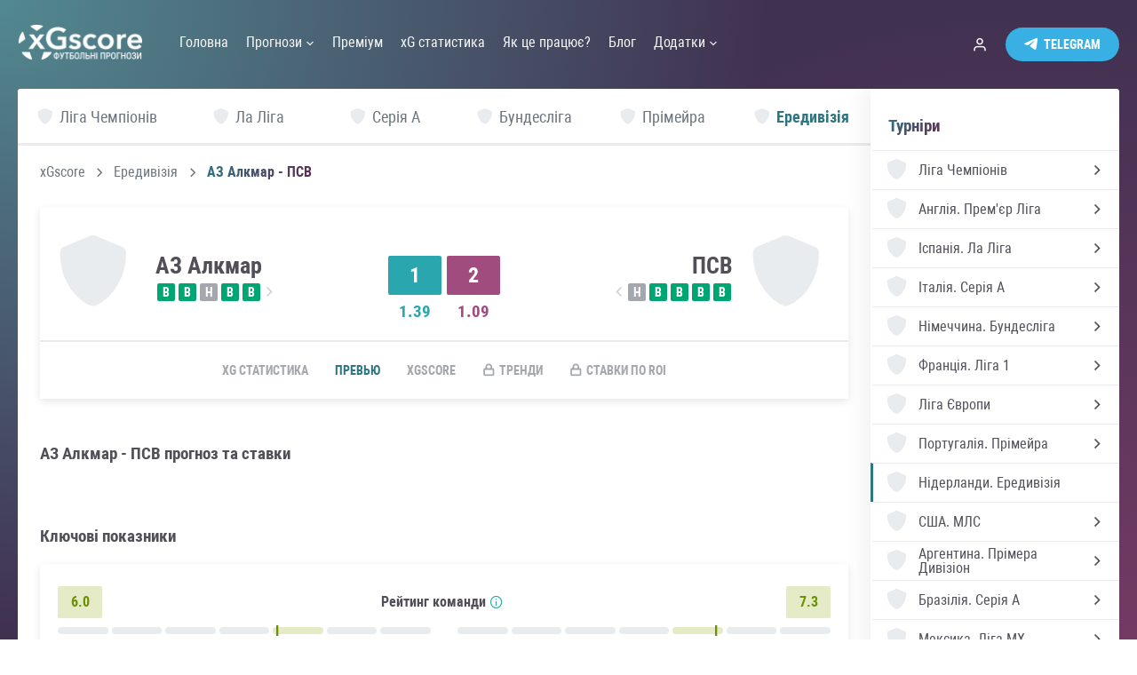

--- FILE ---
content_type: text/html; charset=utf-8
request_url: https://xgscore.io/ua/eredivisie/az-alkmar-psv-28-05-23/preview
body_size: 57435
content:
<!DOCTYPE html><html lang="uk" data-critters-container><head><link rel="preconnect" href="https://fonts.gstatic.com" crossorigin>
    <meta charset="utf-8">
    <title>АЗ Алкмар - ПСВ прогноз і ставки на матч, Ередивізія, 28 Травня 2023 | xGscore</title>
    <base href="/">
    <meta name="viewport" content="width=device-width, initial-scale=1">
    <meta name="description" content="Математичний прогноз на матч АЗ Алкмар - ПСВ по xG, передматчева статистика, поточна форма команд. Ередивізія, 28 Травня 2023">
    <link rel="apple-touch-icon-precomposed" sizes="57x57" href="assets/favicon/apple-touch-icon-57x57.png">
    <link rel="apple-touch-icon-precomposed" sizes="114x114" href="assets/favicon/apple-touch-icon-114x114.png">
    <link rel="apple-touch-icon-precomposed" sizes="72x72" href="assets/favicon/apple-touch-icon-72x72.png">
    <link rel="apple-touch-icon-precomposed" sizes="144x144" href="assets/favicon/apple-touch-icon-144x144.png">
    <link rel="apple-touch-icon-precomposed" sizes="60x60" href="assets/favicon/apple-touch-icon-60x60.png">
    <link rel="apple-touch-icon-precomposed" sizes="120x120" href="assets/favicon/apple-touch-icon-120x120.png">
    <link rel="apple-touch-icon-precomposed" sizes="76x76" href="assets/favicon/apple-touch-icon-76x76.png">
    <link rel="apple-touch-icon-precomposed" sizes="152x152" href="assets/favicon/apple-touch-icon-152x152.png">
    <link rel="icon" type="image/png" href="assets/favicon/favicon-196x196.png" sizes="196x196">
    <link rel="icon" type="image/png" href="assets/favicon/favicon-96x96.png" sizes="96x96">
    <link rel="icon" type="image/png" href="assets/favicon/favicon-32x32.png" sizes="32x32">
    <link rel="icon" type="image/png" href="assets/favicon/favicon-16x16.png" sizes="16x16">
    <link rel="icon" type="image/png" href="assets/favicon/favicon-128.png" sizes="128x128">
    <meta name="msapplication-TileColor" content="#FFFFFF">
    <meta name="msapplication-TileImage" content="assets/favicon/mstile-144x144.png">
    <meta name="msapplication-square70x70logo" content="assets/favicon/mstile-70x70.png">
    <meta name="msapplication-square150x150logo" content="assets/favicon/mstile-150x150.png">
    <meta name="msapplication-wide310x150logo" content="assets/favicon/mstile-310x150.png">
    <meta name="msapplication-square310x310logo" content="assets/favicon/mstile-310x310.png">
    <style type="text/css">@font-face{font-family:'Material Icons';font-style:normal;font-weight:400;src:url(https://fonts.gstatic.com/s/materialicons/v145/flUhRq6tzZclQEJ-Vdg-IuiaDsNcIhQ8tQ.woff2) format('woff2');}.material-icons{font-family:'Material Icons';font-weight:normal;font-style:normal;font-size:24px;line-height:1;letter-spacing:normal;text-transform:none;display:inline-block;white-space:nowrap;word-wrap:normal;direction:ltr;-webkit-font-feature-settings:'liga';-webkit-font-smoothing:antialiased;}</style>
<style>html{--mat-option-selected-state-label-text-color:#3f51b5;--mat-option-label-text-color:rgba(0, 0, 0, .87);--mat-option-hover-state-layer-color:rgba(0, 0, 0, .04);--mat-option-focus-state-layer-color:rgba(0, 0, 0, .04);--mat-option-selected-state-layer-color:rgba(0, 0, 0, .04)}html{--mat-optgroup-label-text-color:rgba(0, 0, 0, .87)}html{--mat-option-label-text-font:Roboto, sans-serif;--mat-option-label-text-line-height:24px;--mat-option-label-text-size:16px;--mat-option-label-text-tracking:.03125em;--mat-option-label-text-weight:400}html{--mat-optgroup-label-text-font:Roboto, sans-serif;--mat-optgroup-label-text-line-height:24px;--mat-optgroup-label-text-size:16px;--mat-optgroup-label-text-tracking:.03125em;--mat-optgroup-label-text-weight:400}html{--mdc-filled-text-field-caret-color:#3f51b5;--mdc-filled-text-field-focus-active-indicator-color:#3f51b5;--mdc-filled-text-field-focus-label-text-color:rgba(63, 81, 181, .87);--mdc-filled-text-field-container-color:whitesmoke;--mdc-filled-text-field-disabled-container-color:#fafafa;--mdc-filled-text-field-label-text-color:rgba(0, 0, 0, .6);--mdc-filled-text-field-disabled-label-text-color:rgba(0, 0, 0, .38);--mdc-filled-text-field-input-text-color:rgba(0, 0, 0, .87);--mdc-filled-text-field-disabled-input-text-color:rgba(0, 0, 0, .38);--mdc-filled-text-field-input-text-placeholder-color:rgba(0, 0, 0, .6);--mdc-filled-text-field-error-focus-label-text-color:#f44336;--mdc-filled-text-field-error-label-text-color:#f44336;--mdc-filled-text-field-error-caret-color:#f44336;--mdc-filled-text-field-active-indicator-color:rgba(0, 0, 0, .42);--mdc-filled-text-field-disabled-active-indicator-color:rgba(0, 0, 0, .06);--mdc-filled-text-field-hover-active-indicator-color:rgba(0, 0, 0, .87);--mdc-filled-text-field-error-active-indicator-color:#f44336;--mdc-filled-text-field-error-focus-active-indicator-color:#f44336;--mdc-filled-text-field-error-hover-active-indicator-color:#f44336;--mdc-outlined-text-field-caret-color:#3f51b5;--mdc-outlined-text-field-focus-outline-color:#3f51b5;--mdc-outlined-text-field-focus-label-text-color:rgba(63, 81, 181, .87);--mdc-outlined-text-field-label-text-color:rgba(0, 0, 0, .6);--mdc-outlined-text-field-disabled-label-text-color:rgba(0, 0, 0, .38);--mdc-outlined-text-field-input-text-color:rgba(0, 0, 0, .87);--mdc-outlined-text-field-disabled-input-text-color:rgba(0, 0, 0, .38);--mdc-outlined-text-field-input-text-placeholder-color:rgba(0, 0, 0, .6);--mdc-outlined-text-field-error-caret-color:#f44336;--mdc-outlined-text-field-error-focus-label-text-color:#f44336;--mdc-outlined-text-field-error-label-text-color:#f44336;--mdc-outlined-text-field-outline-color:rgba(0, 0, 0, .38);--mdc-outlined-text-field-disabled-outline-color:rgba(0, 0, 0, .06);--mdc-outlined-text-field-hover-outline-color:rgba(0, 0, 0, .87);--mdc-outlined-text-field-error-focus-outline-color:#f44336;--mdc-outlined-text-field-error-hover-outline-color:#f44336;--mdc-outlined-text-field-error-outline-color:#f44336;--mat-form-field-disabled-input-text-placeholder-color:rgba(0, 0, 0, .38)}html{--mdc-filled-text-field-label-text-font:Roboto, sans-serif;--mdc-filled-text-field-label-text-size:16px;--mdc-filled-text-field-label-text-tracking:.03125em;--mdc-filled-text-field-label-text-weight:400;--mdc-outlined-text-field-label-text-font:Roboto, sans-serif;--mdc-outlined-text-field-label-text-size:16px;--mdc-outlined-text-field-label-text-tracking:.03125em;--mdc-outlined-text-field-label-text-weight:400;--mat-form-field-container-text-font:Roboto, sans-serif;--mat-form-field-container-text-line-height:24px;--mat-form-field-container-text-size:16px;--mat-form-field-container-text-tracking:.03125em;--mat-form-field-container-text-weight:400;--mat-form-field-outlined-label-text-populated-size:16px;--mat-form-field-subscript-text-font:Roboto, sans-serif;--mat-form-field-subscript-text-line-height:20px;--mat-form-field-subscript-text-size:12px;--mat-form-field-subscript-text-tracking:.0333333333em;--mat-form-field-subscript-text-weight:400}html{--mat-select-panel-background-color:white;--mat-select-enabled-trigger-text-color:rgba(0, 0, 0, .87);--mat-select-disabled-trigger-text-color:rgba(0, 0, 0, .38);--mat-select-placeholder-text-color:rgba(0, 0, 0, .6);--mat-select-enabled-arrow-color:rgba(0, 0, 0, .54);--mat-select-disabled-arrow-color:rgba(0, 0, 0, .38);--mat-select-focused-arrow-color:rgba(63, 81, 181, .87);--mat-select-invalid-arrow-color:rgba(244, 67, 54, .87)}html{--mat-select-trigger-text-font:Roboto, sans-serif;--mat-select-trigger-text-line-height:24px;--mat-select-trigger-text-size:16px;--mat-select-trigger-text-tracking:.03125em;--mat-select-trigger-text-weight:400}html{--mat-autocomplete-background-color:white}html{--mat-menu-item-label-text-color:rgba(0, 0, 0, .87);--mat-menu-item-icon-color:rgba(0, 0, 0, .87);--mat-menu-item-hover-state-layer-color:rgba(0, 0, 0, .04);--mat-menu-item-focus-state-layer-color:rgba(0, 0, 0, .04);--mat-menu-container-color:white}html{--mat-menu-item-label-text-font:Roboto, sans-serif;--mat-menu-item-label-text-size:16px;--mat-menu-item-label-text-tracking:.03125em;--mat-menu-item-label-text-line-height:24px;--mat-menu-item-label-text-weight:400}html{--mat-paginator-container-text-color:rgba(0, 0, 0, .87);--mat-paginator-container-background-color:white;--mat-paginator-enabled-icon-color:rgba(0, 0, 0, .54);--mat-paginator-disabled-icon-color:rgba(0, 0, 0, .12)}html{--mat-paginator-container-size:56px}html{--mat-paginator-container-text-font:Roboto, sans-serif;--mat-paginator-container-text-line-height:20px;--mat-paginator-container-text-size:12px;--mat-paginator-container-text-tracking:.0333333333em;--mat-paginator-container-text-weight:400;--mat-paginator-select-trigger-text-size:12px}html{--mdc-checkbox-disabled-selected-icon-color:rgba(0, 0, 0, .38);--mdc-checkbox-disabled-unselected-icon-color:rgba(0, 0, 0, .38);--mdc-checkbox-selected-checkmark-color:#fff;--mdc-checkbox-selected-focus-icon-color:#ff4081;--mdc-checkbox-selected-hover-icon-color:#ff4081;--mdc-checkbox-selected-icon-color:#ff4081;--mdc-checkbox-selected-pressed-icon-color:#ff4081;--mdc-checkbox-unselected-focus-icon-color:#212121;--mdc-checkbox-unselected-hover-icon-color:#212121;--mdc-checkbox-unselected-icon-color:rgba(0, 0, 0, .54);--mdc-checkbox-unselected-pressed-icon-color:rgba(0, 0, 0, .54);--mdc-checkbox-selected-focus-state-layer-color:#ff4081;--mdc-checkbox-selected-hover-state-layer-color:#ff4081;--mdc-checkbox-selected-pressed-state-layer-color:#ff4081;--mdc-checkbox-unselected-focus-state-layer-color:black;--mdc-checkbox-unselected-hover-state-layer-color:black;--mdc-checkbox-unselected-pressed-state-layer-color:black}html{--mdc-checkbox-state-layer-size:40px}html{--mat-table-background-color:white;--mat-table-header-headline-color:rgba(0, 0, 0, .87);--mat-table-row-item-label-text-color:rgba(0, 0, 0, .87);--mat-table-row-item-outline-color:rgba(0, 0, 0, .12)}html{--mat-table-header-container-height:56px;--mat-table-footer-container-height:52px;--mat-table-row-item-container-height:52px}html{--mat-table-header-headline-font:Roboto, sans-serif;--mat-table-header-headline-line-height:22px;--mat-table-header-headline-size:14px;--mat-table-header-headline-weight:500;--mat-table-header-headline-tracking:.0071428571em;--mat-table-row-item-label-text-font:Roboto, sans-serif;--mat-table-row-item-label-text-line-height:20px;--mat-table-row-item-label-text-size:14px;--mat-table-row-item-label-text-weight:400;--mat-table-row-item-label-text-tracking:.0178571429em;--mat-table-footer-supporting-text-font:Roboto, sans-serif;--mat-table-footer-supporting-text-line-height:20px;--mat-table-footer-supporting-text-size:14px;--mat-table-footer-supporting-text-weight:400;--mat-table-footer-supporting-text-tracking:.0178571429em}html{--mat-badge-background-color:#3f51b5;--mat-badge-text-color:white;--mat-badge-disabled-state-background-color:#b9b9b9;--mat-badge-disabled-state-text-color:rgba(0, 0, 0, .38)}html{--mat-badge-text-font:Roboto, sans-serif;--mat-badge-text-size:12px;--mat-badge-text-weight:600;--mat-badge-small-size-text-size:9px;--mat-badge-large-size-text-size:24px}html{--mat-bottom-sheet-container-text-color:rgba(0, 0, 0, .87);--mat-bottom-sheet-container-background-color:white}html{--mat-bottom-sheet-container-text-font:Roboto, sans-serif;--mat-bottom-sheet-container-text-line-height:20px;--mat-bottom-sheet-container-text-size:14px;--mat-bottom-sheet-container-text-tracking:.0178571429em;--mat-bottom-sheet-container-text-weight:400}html{--mat-legacy-button-toggle-text-color:rgba(0, 0, 0, .38);--mat-legacy-button-toggle-state-layer-color:rgba(0, 0, 0, .12);--mat-legacy-button-toggle-selected-state-text-color:rgba(0, 0, 0, .54);--mat-legacy-button-toggle-selected-state-background-color:#e0e0e0;--mat-legacy-button-toggle-disabled-state-text-color:rgba(0, 0, 0, .26);--mat-legacy-button-toggle-disabled-state-background-color:#eeeeee;--mat-legacy-button-toggle-disabled-selected-state-background-color:#bdbdbd;--mat-standard-button-toggle-text-color:rgba(0, 0, 0, .87);--mat-standard-button-toggle-background-color:white;--mat-standard-button-toggle-state-layer-color:black;--mat-standard-button-toggle-selected-state-background-color:#e0e0e0;--mat-standard-button-toggle-selected-state-text-color:rgba(0, 0, 0, .87);--mat-standard-button-toggle-disabled-state-text-color:rgba(0, 0, 0, .26);--mat-standard-button-toggle-disabled-state-background-color:white;--mat-standard-button-toggle-disabled-selected-state-text-color:rgba(0, 0, 0, .87);--mat-standard-button-toggle-disabled-selected-state-background-color:#bdbdbd;--mat-standard-button-toggle-divider-color:#e0e0e0}html{--mat-standard-button-toggle-height:48px}html{--mat-legacy-button-toggle-text-font:Roboto, sans-serif;--mat-standard-button-toggle-text-font:Roboto, sans-serif}html{--mat-datepicker-calendar-date-selected-state-text-color:white;--mat-datepicker-calendar-date-selected-state-background-color:#3f51b5;--mat-datepicker-calendar-date-selected-disabled-state-background-color:rgba(63, 81, 181, .4);--mat-datepicker-calendar-date-today-selected-state-outline-color:white;--mat-datepicker-calendar-date-focus-state-background-color:rgba(63, 81, 181, .3);--mat-datepicker-calendar-date-hover-state-background-color:rgba(63, 81, 181, .3);--mat-datepicker-toggle-active-state-icon-color:#3f51b5;--mat-datepicker-calendar-date-in-range-state-background-color:rgba(63, 81, 181, .2);--mat-datepicker-calendar-date-in-comparison-range-state-background-color:rgba(249, 171, 0, .2);--mat-datepicker-calendar-date-in-overlap-range-state-background-color:#a8dab5;--mat-datepicker-calendar-date-in-overlap-range-selected-state-background-color:#46a35e;--mat-datepicker-toggle-icon-color:rgba(0, 0, 0, .54);--mat-datepicker-calendar-body-label-text-color:rgba(0, 0, 0, .54);--mat-datepicker-calendar-period-button-icon-color:rgba(0, 0, 0, .54);--mat-datepicker-calendar-navigation-button-icon-color:rgba(0, 0, 0, .54);--mat-datepicker-calendar-header-divider-color:rgba(0, 0, 0, .12);--mat-datepicker-calendar-header-text-color:rgba(0, 0, 0, .54);--mat-datepicker-calendar-date-today-outline-color:rgba(0, 0, 0, .38);--mat-datepicker-calendar-date-today-disabled-state-outline-color:rgba(0, 0, 0, .18);--mat-datepicker-calendar-date-text-color:rgba(0, 0, 0, .87);--mat-datepicker-calendar-date-outline-color:transparent;--mat-datepicker-calendar-date-disabled-state-text-color:rgba(0, 0, 0, .38);--mat-datepicker-calendar-date-preview-state-outline-color:rgba(0, 0, 0, .24);--mat-datepicker-range-input-separator-color:rgba(0, 0, 0, .87);--mat-datepicker-range-input-disabled-state-separator-color:rgba(0, 0, 0, .38);--mat-datepicker-range-input-disabled-state-text-color:rgba(0, 0, 0, .38);--mat-datepicker-calendar-container-background-color:white;--mat-datepicker-calendar-container-text-color:rgba(0, 0, 0, .87)}html{--mat-datepicker-calendar-text-font:Roboto, sans-serif;--mat-datepicker-calendar-text-size:13px;--mat-datepicker-calendar-body-label-text-size:14px;--mat-datepicker-calendar-body-label-text-weight:500;--mat-datepicker-calendar-period-button-text-size:14px;--mat-datepicker-calendar-period-button-text-weight:500;--mat-datepicker-calendar-header-text-size:11px;--mat-datepicker-calendar-header-text-weight:400}html{--mat-divider-color:rgba(0, 0, 0, .12)}html{--mat-expansion-container-background-color:white;--mat-expansion-container-text-color:rgba(0, 0, 0, .87);--mat-expansion-actions-divider-color:rgba(0, 0, 0, .12);--mat-expansion-header-hover-state-layer-color:rgba(0, 0, 0, .04);--mat-expansion-header-focus-state-layer-color:rgba(0, 0, 0, .04);--mat-expansion-header-disabled-state-text-color:rgba(0, 0, 0, .26);--mat-expansion-header-text-color:rgba(0, 0, 0, .87);--mat-expansion-header-description-color:rgba(0, 0, 0, .54);--mat-expansion-header-indicator-color:rgba(0, 0, 0, .54)}html{--mat-expansion-header-collapsed-state-height:48px;--mat-expansion-header-expanded-state-height:64px}html{--mat-expansion-header-text-font:Roboto, sans-serif;--mat-expansion-header-text-size:14px;--mat-expansion-header-text-weight:500;--mat-expansion-header-text-line-height:inherit;--mat-expansion-header-text-tracking:inherit;--mat-expansion-container-text-font:Roboto, sans-serif;--mat-expansion-container-text-line-height:20px;--mat-expansion-container-text-size:14px;--mat-expansion-container-text-tracking:.0178571429em;--mat-expansion-container-text-weight:400}html{--mat-grid-list-tile-header-primary-text-size:14px;--mat-grid-list-tile-header-secondary-text-size:12px;--mat-grid-list-tile-footer-primary-text-size:14px;--mat-grid-list-tile-footer-secondary-text-size:12px}html{--mat-icon-color:inherit}html{--mat-sidenav-container-divider-color:rgba(0, 0, 0, .12);--mat-sidenav-container-background-color:white;--mat-sidenav-container-text-color:rgba(0, 0, 0, .87);--mat-sidenav-content-background-color:#fafafa;--mat-sidenav-content-text-color:rgba(0, 0, 0, .87);--mat-sidenav-scrim-color:rgba(0, 0, 0, .6)}html{--mat-stepper-header-icon-foreground-color:white;--mat-stepper-header-selected-state-icon-background-color:#3f51b5;--mat-stepper-header-selected-state-icon-foreground-color:white;--mat-stepper-header-done-state-icon-background-color:#3f51b5;--mat-stepper-header-done-state-icon-foreground-color:white;--mat-stepper-header-edit-state-icon-background-color:#3f51b5;--mat-stepper-header-edit-state-icon-foreground-color:white;--mat-stepper-container-color:white;--mat-stepper-line-color:rgba(0, 0, 0, .12);--mat-stepper-header-hover-state-layer-color:rgba(0, 0, 0, .04);--mat-stepper-header-focus-state-layer-color:rgba(0, 0, 0, .04);--mat-stepper-header-label-text-color:rgba(0, 0, 0, .54);--mat-stepper-header-optional-label-text-color:rgba(0, 0, 0, .54);--mat-stepper-header-selected-state-label-text-color:rgba(0, 0, 0, .87);--mat-stepper-header-error-state-label-text-color:#f44336;--mat-stepper-header-icon-background-color:rgba(0, 0, 0, .54);--mat-stepper-header-error-state-icon-foreground-color:#f44336;--mat-stepper-header-error-state-icon-background-color:transparent}html{--mat-stepper-header-height:72px}html{--mat-stepper-container-text-font:Roboto, sans-serif;--mat-stepper-header-label-text-font:Roboto, sans-serif;--mat-stepper-header-label-text-size:14px;--mat-stepper-header-label-text-weight:400;--mat-stepper-header-error-state-label-text-size:16px;--mat-stepper-header-selected-state-label-text-size:16px;--mat-stepper-header-selected-state-label-text-weight:400}html{--mat-toolbar-container-background-color:whitesmoke;--mat-toolbar-container-text-color:rgba(0, 0, 0, .87)}html{--mat-toolbar-standard-height:64px;--mat-toolbar-mobile-height:56px}html{--mat-toolbar-title-text-font:Roboto, sans-serif;--mat-toolbar-title-text-line-height:32px;--mat-toolbar-title-text-size:20px;--mat-toolbar-title-text-tracking:.0125em;--mat-toolbar-title-text-weight:500}html,body{margin:0;padding:0;border:0;font-size:100%;font:inherit;vertical-align:baseline}html,body{height:100%}body{line-height:1}*,*:before,*:after{box-sizing:border-box}@font-face{font-family:Roboto Condensed;src:local("Roboto Condensed Light"),local("RobotoCondensed-Light"),url(/assets/fonts/RobotoCondensed/Robotocondensedlight.woff2) format("woff2"),url(/assets/fonts/RobotoCondensed/Robotocondensedlight.woff) format("woff"),url(/assets/fonts/RobotoCondensed/Robotocondensedlight.ttf) format("truetype");font-weight:300;font-display:swap;font-style:normal}@font-face{font-family:Roboto Condensed;src:local("Roboto Condensed Light Italic"),local("RobotoCondensed-LightItalic"),url(/assets/fonts/RobotoCondensed/Robotocondensedlightitalic.woff2) format("woff2"),url(/assets/fonts/RobotoCondensed/Robotocondensedlightitalic.woff) format("woff"),url(/assets/fonts/RobotoCondensed/Robotocondensedlightitalic.ttf) format("truetype");font-weight:300;font-display:swap;font-style:italic}@font-face{font-family:Roboto Condensed;src:local("Roboto Condensed"),local("RobotoCondensed-Regular"),url(/assets/fonts/RobotoCondensed/Robotocondensed.woff2) format("woff2"),url(/assets/fonts/RobotoCondensed/Robotocondensed.woff) format("woff"),url(/assets/fonts/RobotoCondensed/Robotocondensed.ttf) format("truetype");font-weight:400;font-display:swap;font-style:normal}@font-face{font-family:Roboto Condensed;src:local("Roboto Condensed Italic"),local("RobotoCondensed-Italic"),url(/assets/fonts/RobotoCondensed/Robotocondenseditalic.woff2) format("woff2"),url(/assets/fonts/RobotoCondensed/Robotocondenseditalic.woff) format("woff"),url(/assets/fonts/RobotoCondensed/Robotocondenseditalic.ttf) format("truetype");font-weight:400;font-display:swap;font-style:italic}@font-face{font-family:Roboto Condensed;src:local("Roboto Condensed Bold"),local("RobotoCondensed-Bold"),url(/assets/fonts/RobotoCondensed/Robotocondensedbold.woff2) format("woff2"),url(/assets/fonts/RobotoCondensed/Robotocondensedbold.woff) format("woff"),url(/assets/fonts/RobotoCondensed/Robotocondensedbold.ttf) format("truetype");font-weight:600;font-display:swap;font-style:normal}@font-face{font-family:Roboto Condensed;src:local("Roboto Condensed Bold Italic"),local("RobotoCondensed-BoldItalic"),url(/assets/fonts/RobotoCondensed/Robotocondensedbolditalic.woff2) format("woff2"),url(/assets/fonts/RobotoCondensed/Robotocondensedbolditalic.woff) format("woff"),url(/assets/fonts/RobotoCondensed/Robotocondensedbolditalic.ttf) format("truetype");font-weight:600;font-display:swap;font-style:italic}html{min-height:100%;height:100%}body{-webkit-font-smoothing:antialiased;-webkit-tap-highlight-color:rgba(73,80,87,.1);-webkit-text-size-adjust:100%;-moz-osx-font-smoothing:grayscale;touch-action:manipulation;text-rendering:optimizeLegibility;background:#f8f9fa;font-family:Roboto Condensed,Arial Narrow,sans-serif;font-size:16px;color:#534f59;min-width:320px;background:url(/assets/img/gradient.svg) no-repeat center;background-size:cover;background-attachment:fixed}@media screen and (max-width: 768px){body{font-size:15px}}html{--mat-badge-background-color:#29a7ae;--mat-badge-text-color:black;--mat-badge-disabled-state-background-color:#b9b9b9;--mat-badge-disabled-state-text-color:rgba(0, 0, 0, .38)}html{--mat-bottom-sheet-container-text-color:rgba(0, 0, 0, .87);--mat-bottom-sheet-container-background-color:white}html{--mat-legacy-button-toggle-text-color:rgba(0, 0, 0, .38);--mat-legacy-button-toggle-state-layer-color:rgba(0, 0, 0, .12);--mat-legacy-button-toggle-selected-state-text-color:rgba(0, 0, 0, .54);--mat-legacy-button-toggle-selected-state-background-color:#e0e0e0;--mat-legacy-button-toggle-disabled-state-text-color:rgba(0, 0, 0, .26);--mat-legacy-button-toggle-disabled-state-background-color:#eeeeee;--mat-legacy-button-toggle-disabled-selected-state-background-color:#bdbdbd;--mat-standard-button-toggle-text-color:rgba(0, 0, 0, .87);--mat-standard-button-toggle-background-color:white;--mat-standard-button-toggle-state-layer-color:black;--mat-standard-button-toggle-selected-state-background-color:#e0e0e0;--mat-standard-button-toggle-selected-state-text-color:rgba(0, 0, 0, .87);--mat-standard-button-toggle-disabled-state-text-color:rgba(0, 0, 0, .26);--mat-standard-button-toggle-disabled-state-background-color:white;--mat-standard-button-toggle-disabled-selected-state-text-color:rgba(0, 0, 0, .87);--mat-standard-button-toggle-disabled-selected-state-background-color:#bdbdbd;--mat-standard-button-toggle-divider-color:#e0e0e0}html{--mat-standard-button-toggle-height:48px}html{--mat-datepicker-calendar-date-selected-state-text-color:black;--mat-datepicker-calendar-date-selected-state-background-color:#29a7ae;--mat-datepicker-calendar-date-selected-disabled-state-background-color:rgba(41, 167, 174, .4);--mat-datepicker-calendar-date-today-selected-state-outline-color:black;--mat-datepicker-calendar-date-focus-state-background-color:rgba(41, 167, 174, .3);--mat-datepicker-calendar-date-hover-state-background-color:rgba(41, 167, 174, .3);--mat-datepicker-toggle-active-state-icon-color:#29a7ae;--mat-datepicker-calendar-date-in-range-state-background-color:rgba(41, 167, 174, .2);--mat-datepicker-calendar-date-in-comparison-range-state-background-color:rgba(249, 171, 0, .2);--mat-datepicker-calendar-date-in-overlap-range-state-background-color:#a8dab5;--mat-datepicker-calendar-date-in-overlap-range-selected-state-background-color:#46a35e;--mat-datepicker-toggle-icon-color:rgba(0, 0, 0, .54);--mat-datepicker-calendar-body-label-text-color:rgba(0, 0, 0, .54);--mat-datepicker-calendar-period-button-icon-color:rgba(0, 0, 0, .54);--mat-datepicker-calendar-navigation-button-icon-color:rgba(0, 0, 0, .54);--mat-datepicker-calendar-header-divider-color:rgba(0, 0, 0, .12);--mat-datepicker-calendar-header-text-color:rgba(0, 0, 0, .54);--mat-datepicker-calendar-date-today-outline-color:rgba(0, 0, 0, .38);--mat-datepicker-calendar-date-today-disabled-state-outline-color:rgba(0, 0, 0, .18);--mat-datepicker-calendar-date-text-color:rgba(0, 0, 0, .87);--mat-datepicker-calendar-date-outline-color:transparent;--mat-datepicker-calendar-date-disabled-state-text-color:rgba(0, 0, 0, .38);--mat-datepicker-calendar-date-preview-state-outline-color:rgba(0, 0, 0, .24);--mat-datepicker-range-input-separator-color:rgba(0, 0, 0, .87);--mat-datepicker-range-input-disabled-state-separator-color:rgba(0, 0, 0, .38);--mat-datepicker-range-input-disabled-state-text-color:rgba(0, 0, 0, .38);--mat-datepicker-calendar-container-background-color:white;--mat-datepicker-calendar-container-text-color:rgba(0, 0, 0, .87)}html{--mat-divider-color:rgba(0, 0, 0, .12)}html{--mat-expansion-container-background-color:white;--mat-expansion-container-text-color:rgba(0, 0, 0, .87);--mat-expansion-actions-divider-color:rgba(0, 0, 0, .12);--mat-expansion-header-hover-state-layer-color:rgba(0, 0, 0, .04);--mat-expansion-header-focus-state-layer-color:rgba(0, 0, 0, .04);--mat-expansion-header-disabled-state-text-color:rgba(0, 0, 0, .26);--mat-expansion-header-text-color:rgba(0, 0, 0, .87);--mat-expansion-header-description-color:rgba(0, 0, 0, .54);--mat-expansion-header-indicator-color:rgba(0, 0, 0, .54)}html{--mat-expansion-header-collapsed-state-height:48px;--mat-expansion-header-expanded-state-height:64px}html{--mat-icon-color:inherit}html{--mat-sidenav-container-divider-color:rgba(0, 0, 0, .12);--mat-sidenav-container-background-color:white;--mat-sidenav-container-text-color:rgba(0, 0, 0, .87);--mat-sidenav-content-background-color:#fafafa;--mat-sidenav-content-text-color:rgba(0, 0, 0, .87);--mat-sidenav-scrim-color:rgba(0, 0, 0, .6)}html{--mat-stepper-header-icon-foreground-color:black;--mat-stepper-header-selected-state-icon-background-color:#29a7ae;--mat-stepper-header-selected-state-icon-foreground-color:black;--mat-stepper-header-done-state-icon-background-color:#29a7ae;--mat-stepper-header-done-state-icon-foreground-color:black;--mat-stepper-header-edit-state-icon-background-color:#29a7ae;--mat-stepper-header-edit-state-icon-foreground-color:black;--mat-stepper-container-color:white;--mat-stepper-line-color:rgba(0, 0, 0, .12);--mat-stepper-header-hover-state-layer-color:rgba(0, 0, 0, .04);--mat-stepper-header-focus-state-layer-color:rgba(0, 0, 0, .04);--mat-stepper-header-label-text-color:rgba(0, 0, 0, .54);--mat-stepper-header-optional-label-text-color:rgba(0, 0, 0, .54);--mat-stepper-header-selected-state-label-text-color:rgba(0, 0, 0, .87);--mat-stepper-header-error-state-label-text-color:#f44336;--mat-stepper-header-icon-background-color:rgba(0, 0, 0, .54);--mat-stepper-header-error-state-icon-foreground-color:#f44336;--mat-stepper-header-error-state-icon-background-color:transparent}html{--mat-stepper-header-height:72px}html{--mat-toolbar-container-background-color:whitesmoke;--mat-toolbar-container-text-color:rgba(0, 0, 0, .87)}html{--mat-toolbar-standard-height:64px;--mat-toolbar-mobile-height:56px}</style><style>html{--mat-option-selected-state-label-text-color:#3f51b5;--mat-option-label-text-color:rgba(0, 0, 0, .87);--mat-option-hover-state-layer-color:rgba(0, 0, 0, .04);--mat-option-focus-state-layer-color:rgba(0, 0, 0, .04);--mat-option-selected-state-layer-color:rgba(0, 0, 0, .04)}html{--mat-optgroup-label-text-color:rgba(0, 0, 0, .87)}html{--mat-option-label-text-font:Roboto, sans-serif;--mat-option-label-text-line-height:24px;--mat-option-label-text-size:16px;--mat-option-label-text-tracking:.03125em;--mat-option-label-text-weight:400}html{--mat-optgroup-label-text-font:Roboto, sans-serif;--mat-optgroup-label-text-line-height:24px;--mat-optgroup-label-text-size:16px;--mat-optgroup-label-text-tracking:.03125em;--mat-optgroup-label-text-weight:400}html{--mdc-filled-text-field-caret-color:#3f51b5;--mdc-filled-text-field-focus-active-indicator-color:#3f51b5;--mdc-filled-text-field-focus-label-text-color:rgba(63, 81, 181, .87);--mdc-filled-text-field-container-color:whitesmoke;--mdc-filled-text-field-disabled-container-color:#fafafa;--mdc-filled-text-field-label-text-color:rgba(0, 0, 0, .6);--mdc-filled-text-field-disabled-label-text-color:rgba(0, 0, 0, .38);--mdc-filled-text-field-input-text-color:rgba(0, 0, 0, .87);--mdc-filled-text-field-disabled-input-text-color:rgba(0, 0, 0, .38);--mdc-filled-text-field-input-text-placeholder-color:rgba(0, 0, 0, .6);--mdc-filled-text-field-error-focus-label-text-color:#f44336;--mdc-filled-text-field-error-label-text-color:#f44336;--mdc-filled-text-field-error-caret-color:#f44336;--mdc-filled-text-field-active-indicator-color:rgba(0, 0, 0, .42);--mdc-filled-text-field-disabled-active-indicator-color:rgba(0, 0, 0, .06);--mdc-filled-text-field-hover-active-indicator-color:rgba(0, 0, 0, .87);--mdc-filled-text-field-error-active-indicator-color:#f44336;--mdc-filled-text-field-error-focus-active-indicator-color:#f44336;--mdc-filled-text-field-error-hover-active-indicator-color:#f44336;--mdc-outlined-text-field-caret-color:#3f51b5;--mdc-outlined-text-field-focus-outline-color:#3f51b5;--mdc-outlined-text-field-focus-label-text-color:rgba(63, 81, 181, .87);--mdc-outlined-text-field-label-text-color:rgba(0, 0, 0, .6);--mdc-outlined-text-field-disabled-label-text-color:rgba(0, 0, 0, .38);--mdc-outlined-text-field-input-text-color:rgba(0, 0, 0, .87);--mdc-outlined-text-field-disabled-input-text-color:rgba(0, 0, 0, .38);--mdc-outlined-text-field-input-text-placeholder-color:rgba(0, 0, 0, .6);--mdc-outlined-text-field-error-caret-color:#f44336;--mdc-outlined-text-field-error-focus-label-text-color:#f44336;--mdc-outlined-text-field-error-label-text-color:#f44336;--mdc-outlined-text-field-outline-color:rgba(0, 0, 0, .38);--mdc-outlined-text-field-disabled-outline-color:rgba(0, 0, 0, .06);--mdc-outlined-text-field-hover-outline-color:rgba(0, 0, 0, .87);--mdc-outlined-text-field-error-focus-outline-color:#f44336;--mdc-outlined-text-field-error-hover-outline-color:#f44336;--mdc-outlined-text-field-error-outline-color:#f44336;--mat-form-field-disabled-input-text-placeholder-color:rgba(0, 0, 0, .38)}html{--mdc-filled-text-field-label-text-font:Roboto, sans-serif;--mdc-filled-text-field-label-text-size:16px;--mdc-filled-text-field-label-text-tracking:.03125em;--mdc-filled-text-field-label-text-weight:400;--mdc-outlined-text-field-label-text-font:Roboto, sans-serif;--mdc-outlined-text-field-label-text-size:16px;--mdc-outlined-text-field-label-text-tracking:.03125em;--mdc-outlined-text-field-label-text-weight:400;--mat-form-field-container-text-font:Roboto, sans-serif;--mat-form-field-container-text-line-height:24px;--mat-form-field-container-text-size:16px;--mat-form-field-container-text-tracking:.03125em;--mat-form-field-container-text-weight:400;--mat-form-field-outlined-label-text-populated-size:16px;--mat-form-field-subscript-text-font:Roboto, sans-serif;--mat-form-field-subscript-text-line-height:20px;--mat-form-field-subscript-text-size:12px;--mat-form-field-subscript-text-tracking:.0333333333em;--mat-form-field-subscript-text-weight:400}html{--mat-select-panel-background-color:white;--mat-select-enabled-trigger-text-color:rgba(0, 0, 0, .87);--mat-select-disabled-trigger-text-color:rgba(0, 0, 0, .38);--mat-select-placeholder-text-color:rgba(0, 0, 0, .6);--mat-select-enabled-arrow-color:rgba(0, 0, 0, .54);--mat-select-disabled-arrow-color:rgba(0, 0, 0, .38);--mat-select-focused-arrow-color:rgba(63, 81, 181, .87);--mat-select-invalid-arrow-color:rgba(244, 67, 54, .87)}html{--mat-select-trigger-text-font:Roboto, sans-serif;--mat-select-trigger-text-line-height:24px;--mat-select-trigger-text-size:16px;--mat-select-trigger-text-tracking:.03125em;--mat-select-trigger-text-weight:400}html{--mat-autocomplete-background-color:white}html{--mat-menu-item-label-text-color:rgba(0, 0, 0, .87);--mat-menu-item-icon-color:rgba(0, 0, 0, .87);--mat-menu-item-hover-state-layer-color:rgba(0, 0, 0, .04);--mat-menu-item-focus-state-layer-color:rgba(0, 0, 0, .04);--mat-menu-container-color:white}html{--mat-menu-item-label-text-font:Roboto, sans-serif;--mat-menu-item-label-text-size:16px;--mat-menu-item-label-text-tracking:.03125em;--mat-menu-item-label-text-line-height:24px;--mat-menu-item-label-text-weight:400}html{--mat-paginator-container-text-color:rgba(0, 0, 0, .87);--mat-paginator-container-background-color:white;--mat-paginator-enabled-icon-color:rgba(0, 0, 0, .54);--mat-paginator-disabled-icon-color:rgba(0, 0, 0, .12)}html{--mat-paginator-container-size:56px}html{--mat-paginator-container-text-font:Roboto, sans-serif;--mat-paginator-container-text-line-height:20px;--mat-paginator-container-text-size:12px;--mat-paginator-container-text-tracking:.0333333333em;--mat-paginator-container-text-weight:400;--mat-paginator-select-trigger-text-size:12px}html{--mdc-checkbox-disabled-selected-icon-color:rgba(0, 0, 0, .38);--mdc-checkbox-disabled-unselected-icon-color:rgba(0, 0, 0, .38);--mdc-checkbox-selected-checkmark-color:#fff;--mdc-checkbox-selected-focus-icon-color:#ff4081;--mdc-checkbox-selected-hover-icon-color:#ff4081;--mdc-checkbox-selected-icon-color:#ff4081;--mdc-checkbox-selected-pressed-icon-color:#ff4081;--mdc-checkbox-unselected-focus-icon-color:#212121;--mdc-checkbox-unselected-hover-icon-color:#212121;--mdc-checkbox-unselected-icon-color:rgba(0, 0, 0, .54);--mdc-checkbox-unselected-pressed-icon-color:rgba(0, 0, 0, .54);--mdc-checkbox-selected-focus-state-layer-color:#ff4081;--mdc-checkbox-selected-hover-state-layer-color:#ff4081;--mdc-checkbox-selected-pressed-state-layer-color:#ff4081;--mdc-checkbox-unselected-focus-state-layer-color:black;--mdc-checkbox-unselected-hover-state-layer-color:black;--mdc-checkbox-unselected-pressed-state-layer-color:black}html{--mdc-checkbox-state-layer-size:40px}html{--mat-table-background-color:white;--mat-table-header-headline-color:rgba(0, 0, 0, .87);--mat-table-row-item-label-text-color:rgba(0, 0, 0, .87);--mat-table-row-item-outline-color:rgba(0, 0, 0, .12)}html{--mat-table-header-container-height:56px;--mat-table-footer-container-height:52px;--mat-table-row-item-container-height:52px}html{--mat-table-header-headline-font:Roboto, sans-serif;--mat-table-header-headline-line-height:22px;--mat-table-header-headline-size:14px;--mat-table-header-headline-weight:500;--mat-table-header-headline-tracking:.0071428571em;--mat-table-row-item-label-text-font:Roboto, sans-serif;--mat-table-row-item-label-text-line-height:20px;--mat-table-row-item-label-text-size:14px;--mat-table-row-item-label-text-weight:400;--mat-table-row-item-label-text-tracking:.0178571429em;--mat-table-footer-supporting-text-font:Roboto, sans-serif;--mat-table-footer-supporting-text-line-height:20px;--mat-table-footer-supporting-text-size:14px;--mat-table-footer-supporting-text-weight:400;--mat-table-footer-supporting-text-tracking:.0178571429em}html{--mat-badge-background-color:#3f51b5;--mat-badge-text-color:white;--mat-badge-disabled-state-background-color:#b9b9b9;--mat-badge-disabled-state-text-color:rgba(0, 0, 0, .38)}html{--mat-badge-text-font:Roboto, sans-serif;--mat-badge-text-size:12px;--mat-badge-text-weight:600;--mat-badge-small-size-text-size:9px;--mat-badge-large-size-text-size:24px}html{--mat-bottom-sheet-container-text-color:rgba(0, 0, 0, .87);--mat-bottom-sheet-container-background-color:white}html{--mat-bottom-sheet-container-text-font:Roboto, sans-serif;--mat-bottom-sheet-container-text-line-height:20px;--mat-bottom-sheet-container-text-size:14px;--mat-bottom-sheet-container-text-tracking:.0178571429em;--mat-bottom-sheet-container-text-weight:400}html{--mat-legacy-button-toggle-text-color:rgba(0, 0, 0, .38);--mat-legacy-button-toggle-state-layer-color:rgba(0, 0, 0, .12);--mat-legacy-button-toggle-selected-state-text-color:rgba(0, 0, 0, .54);--mat-legacy-button-toggle-selected-state-background-color:#e0e0e0;--mat-legacy-button-toggle-disabled-state-text-color:rgba(0, 0, 0, .26);--mat-legacy-button-toggle-disabled-state-background-color:#eeeeee;--mat-legacy-button-toggle-disabled-selected-state-background-color:#bdbdbd;--mat-standard-button-toggle-text-color:rgba(0, 0, 0, .87);--mat-standard-button-toggle-background-color:white;--mat-standard-button-toggle-state-layer-color:black;--mat-standard-button-toggle-selected-state-background-color:#e0e0e0;--mat-standard-button-toggle-selected-state-text-color:rgba(0, 0, 0, .87);--mat-standard-button-toggle-disabled-state-text-color:rgba(0, 0, 0, .26);--mat-standard-button-toggle-disabled-state-background-color:white;--mat-standard-button-toggle-disabled-selected-state-text-color:rgba(0, 0, 0, .87);--mat-standard-button-toggle-disabled-selected-state-background-color:#bdbdbd;--mat-standard-button-toggle-divider-color:#e0e0e0}html{--mat-standard-button-toggle-height:48px}html{--mat-legacy-button-toggle-text-font:Roboto, sans-serif;--mat-standard-button-toggle-text-font:Roboto, sans-serif}html{--mat-datepicker-calendar-date-selected-state-text-color:white;--mat-datepicker-calendar-date-selected-state-background-color:#3f51b5;--mat-datepicker-calendar-date-selected-disabled-state-background-color:rgba(63, 81, 181, .4);--mat-datepicker-calendar-date-today-selected-state-outline-color:white;--mat-datepicker-calendar-date-focus-state-background-color:rgba(63, 81, 181, .3);--mat-datepicker-calendar-date-hover-state-background-color:rgba(63, 81, 181, .3);--mat-datepicker-toggle-active-state-icon-color:#3f51b5;--mat-datepicker-calendar-date-in-range-state-background-color:rgba(63, 81, 181, .2);--mat-datepicker-calendar-date-in-comparison-range-state-background-color:rgba(249, 171, 0, .2);--mat-datepicker-calendar-date-in-overlap-range-state-background-color:#a8dab5;--mat-datepicker-calendar-date-in-overlap-range-selected-state-background-color:#46a35e;--mat-datepicker-toggle-icon-color:rgba(0, 0, 0, .54);--mat-datepicker-calendar-body-label-text-color:rgba(0, 0, 0, .54);--mat-datepicker-calendar-period-button-icon-color:rgba(0, 0, 0, .54);--mat-datepicker-calendar-navigation-button-icon-color:rgba(0, 0, 0, .54);--mat-datepicker-calendar-header-divider-color:rgba(0, 0, 0, .12);--mat-datepicker-calendar-header-text-color:rgba(0, 0, 0, .54);--mat-datepicker-calendar-date-today-outline-color:rgba(0, 0, 0, .38);--mat-datepicker-calendar-date-today-disabled-state-outline-color:rgba(0, 0, 0, .18);--mat-datepicker-calendar-date-text-color:rgba(0, 0, 0, .87);--mat-datepicker-calendar-date-outline-color:transparent;--mat-datepicker-calendar-date-disabled-state-text-color:rgba(0, 0, 0, .38);--mat-datepicker-calendar-date-preview-state-outline-color:rgba(0, 0, 0, .24);--mat-datepicker-range-input-separator-color:rgba(0, 0, 0, .87);--mat-datepicker-range-input-disabled-state-separator-color:rgba(0, 0, 0, .38);--mat-datepicker-range-input-disabled-state-text-color:rgba(0, 0, 0, .38);--mat-datepicker-calendar-container-background-color:white;--mat-datepicker-calendar-container-text-color:rgba(0, 0, 0, .87)}html{--mat-datepicker-calendar-text-font:Roboto, sans-serif;--mat-datepicker-calendar-text-size:13px;--mat-datepicker-calendar-body-label-text-size:14px;--mat-datepicker-calendar-body-label-text-weight:500;--mat-datepicker-calendar-period-button-text-size:14px;--mat-datepicker-calendar-period-button-text-weight:500;--mat-datepicker-calendar-header-text-size:11px;--mat-datepicker-calendar-header-text-weight:400}html{--mat-divider-color:rgba(0, 0, 0, .12)}html{--mat-expansion-container-background-color:white;--mat-expansion-container-text-color:rgba(0, 0, 0, .87);--mat-expansion-actions-divider-color:rgba(0, 0, 0, .12);--mat-expansion-header-hover-state-layer-color:rgba(0, 0, 0, .04);--mat-expansion-header-focus-state-layer-color:rgba(0, 0, 0, .04);--mat-expansion-header-disabled-state-text-color:rgba(0, 0, 0, .26);--mat-expansion-header-text-color:rgba(0, 0, 0, .87);--mat-expansion-header-description-color:rgba(0, 0, 0, .54);--mat-expansion-header-indicator-color:rgba(0, 0, 0, .54)}html{--mat-expansion-header-collapsed-state-height:48px;--mat-expansion-header-expanded-state-height:64px}html{--mat-expansion-header-text-font:Roboto, sans-serif;--mat-expansion-header-text-size:14px;--mat-expansion-header-text-weight:500;--mat-expansion-header-text-line-height:inherit;--mat-expansion-header-text-tracking:inherit;--mat-expansion-container-text-font:Roboto, sans-serif;--mat-expansion-container-text-line-height:20px;--mat-expansion-container-text-size:14px;--mat-expansion-container-text-tracking:.0178571429em;--mat-expansion-container-text-weight:400}html{--mat-grid-list-tile-header-primary-text-size:14px;--mat-grid-list-tile-header-secondary-text-size:12px;--mat-grid-list-tile-footer-primary-text-size:14px;--mat-grid-list-tile-footer-secondary-text-size:12px}html{--mat-icon-color:inherit}html{--mat-sidenav-container-divider-color:rgba(0, 0, 0, .12);--mat-sidenav-container-background-color:white;--mat-sidenav-container-text-color:rgba(0, 0, 0, .87);--mat-sidenav-content-background-color:#fafafa;--mat-sidenav-content-text-color:rgba(0, 0, 0, .87);--mat-sidenav-scrim-color:rgba(0, 0, 0, .6)}html{--mat-stepper-header-icon-foreground-color:white;--mat-stepper-header-selected-state-icon-background-color:#3f51b5;--mat-stepper-header-selected-state-icon-foreground-color:white;--mat-stepper-header-done-state-icon-background-color:#3f51b5;--mat-stepper-header-done-state-icon-foreground-color:white;--mat-stepper-header-edit-state-icon-background-color:#3f51b5;--mat-stepper-header-edit-state-icon-foreground-color:white;--mat-stepper-container-color:white;--mat-stepper-line-color:rgba(0, 0, 0, .12);--mat-stepper-header-hover-state-layer-color:rgba(0, 0, 0, .04);--mat-stepper-header-focus-state-layer-color:rgba(0, 0, 0, .04);--mat-stepper-header-label-text-color:rgba(0, 0, 0, .54);--mat-stepper-header-optional-label-text-color:rgba(0, 0, 0, .54);--mat-stepper-header-selected-state-label-text-color:rgba(0, 0, 0, .87);--mat-stepper-header-error-state-label-text-color:#f44336;--mat-stepper-header-icon-background-color:rgba(0, 0, 0, .54);--mat-stepper-header-error-state-icon-foreground-color:#f44336;--mat-stepper-header-error-state-icon-background-color:transparent}html{--mat-stepper-header-height:72px}html{--mat-stepper-container-text-font:Roboto, sans-serif;--mat-stepper-header-label-text-font:Roboto, sans-serif;--mat-stepper-header-label-text-size:14px;--mat-stepper-header-label-text-weight:400;--mat-stepper-header-error-state-label-text-size:16px;--mat-stepper-header-selected-state-label-text-size:16px;--mat-stepper-header-selected-state-label-text-weight:400}html{--mat-toolbar-container-background-color:whitesmoke;--mat-toolbar-container-text-color:rgba(0, 0, 0, .87)}html{--mat-toolbar-standard-height:64px;--mat-toolbar-mobile-height:56px}html{--mat-toolbar-title-text-font:Roboto, sans-serif;--mat-toolbar-title-text-line-height:32px;--mat-toolbar-title-text-size:20px;--mat-toolbar-title-text-tracking:.0125em;--mat-toolbar-title-text-weight:500}@font-face{font-family:primeicons;font-display:block;src:url(primeicons.ffecb2549ad1765a.eot);src:url(primeicons.ffecb2549ad1765a.eot?#iefix) format("embedded-opentype"),url(primeicons.ba3f916dfb64be8c.woff2) format("woff2"),url(primeicons.f8b9e8a4e401b603.woff) format("woff"),url(primeicons.0112589c5695a9ed.ttf) format("truetype"),url(primeicons.943ab24c43224d29.svg?#primeicons) format("svg");font-weight:400;font-style:normal}.pi{font-family:primeicons;speak:none;font-style:normal;font-weight:400;font-variant:normal;text-transform:none;line-height:1;display:inline-block;-webkit-font-smoothing:antialiased;-moz-osx-font-smoothing:grayscale}.pi:before{--webkit-backface-visibility:hidden;backface-visibility:hidden}.pi-info-circle:before{content:"\e924"}html,body,div,span,p,a,img,small,strong,i,ul,li,label,footer,header,nav,mark{margin:0;padding:0;border:0;font-size:100%;font:inherit;vertical-align:baseline}h1,h2{margin:0;padding:0;border:0;vertical-align:baseline;font-weight:400;font-size:1rem}footer,header,nav{display:block}html,body{height:100%}body{line-height:1}ul{list-style:none}a{text-decoration:none;color:inherit}a:focus{outline:none}strong{font-weight:700}button:focus{outline:none}button{-webkit-appearance:none;-moz-appearance:none;border-radius:0;margin:0}button{cursor:pointer;color:inherit}*,*:before,*:after{box-sizing:border-box}@font-face{font-family:Roboto Condensed;src:local("Roboto Condensed Light"),local("RobotoCondensed-Light"),url(/assets/fonts/RobotoCondensed/Robotocondensedlight.woff2) format("woff2"),url(/assets/fonts/RobotoCondensed/Robotocondensedlight.woff) format("woff"),url(/assets/fonts/RobotoCondensed/Robotocondensedlight.ttf) format("truetype");font-weight:300;font-display:swap;font-style:normal}@font-face{font-family:Roboto Condensed;src:local("Roboto Condensed Light Italic"),local("RobotoCondensed-LightItalic"),url(/assets/fonts/RobotoCondensed/Robotocondensedlightitalic.woff2) format("woff2"),url(/assets/fonts/RobotoCondensed/Robotocondensedlightitalic.woff) format("woff"),url(/assets/fonts/RobotoCondensed/Robotocondensedlightitalic.ttf) format("truetype");font-weight:300;font-display:swap;font-style:italic}@font-face{font-family:Roboto Condensed;src:local("Roboto Condensed"),local("RobotoCondensed-Regular"),url(/assets/fonts/RobotoCondensed/Robotocondensed.woff2) format("woff2"),url(/assets/fonts/RobotoCondensed/Robotocondensed.woff) format("woff"),url(/assets/fonts/RobotoCondensed/Robotocondensed.ttf) format("truetype");font-weight:400;font-display:swap;font-style:normal}@font-face{font-family:Roboto Condensed;src:local("Roboto Condensed Italic"),local("RobotoCondensed-Italic"),url(/assets/fonts/RobotoCondensed/Robotocondenseditalic.woff2) format("woff2"),url(/assets/fonts/RobotoCondensed/Robotocondenseditalic.woff) format("woff"),url(/assets/fonts/RobotoCondensed/Robotocondenseditalic.ttf) format("truetype");font-weight:400;font-display:swap;font-style:italic}@font-face{font-family:Roboto Condensed;src:local("Roboto Condensed Bold"),local("RobotoCondensed-Bold"),url(/assets/fonts/RobotoCondensed/Robotocondensedbold.woff2) format("woff2"),url(/assets/fonts/RobotoCondensed/Robotocondensedbold.woff) format("woff"),url(/assets/fonts/RobotoCondensed/Robotocondensedbold.ttf) format("truetype");font-weight:600;font-display:swap;font-style:normal}@font-face{font-family:Roboto Condensed;src:local("Roboto Condensed Bold Italic"),local("RobotoCondensed-BoldItalic"),url(/assets/fonts/RobotoCondensed/Robotocondensedbolditalic.woff2) format("woff2"),url(/assets/fonts/RobotoCondensed/Robotocondensedbolditalic.woff) format("woff"),url(/assets/fonts/RobotoCondensed/Robotocondensedbolditalic.ttf) format("truetype");font-weight:600;font-display:swap;font-style:italic}.ft-chevron-down:before{content:"\f12f"}.ft-chevron-left:before{content:"\f130"}.ft-chevron-right:before{content:"\f131"}.ft-lock:before{content:"\f190"}.ft-maximize-2:before{content:"\f196"}.ft-user:before{content:"\f203"}p{line-height:1.4}p strong{font-weight:600}small{display:inline-block}.uppercase{text-transform:uppercase}.capitalize{text-transform:capitalize}.small-text,small{font-size:14px}@media screen and (max-width: 768px){.small-text,small{font-size:13px}}@media screen and (max-width: 640px){.small-text,small{font-size:12px}}.medium-text{font-size:15px}.large-text{font-size:18px}@media screen and (max-width: 768px){.large-text{font-size:17px}}@media screen and (max-width: 640px){.large-text{font-size:16px}}.huge-text{font-size:20px}@media screen and (max-width: 768px){.huge-text{font-size:18px}}@media screen and (max-width: 640px){.huge-text{font-size:16px}}@media screen and (max-width: 480px){.huge-text{font-size:15px}}.bold-text{font-weight:700}.bolder-text{-webkit-font-smoothing:initial;-moz-osx-font-smoothing:initial}.solid-text{font-weight:700;text-transform:uppercase}.gradient-text{display:inline-block!important;font-family:Roboto Condensed,Arial Narrow,sans-serif!important;background:linear-gradient(135deg,#2d7581 0%,#622951 100%);-webkit-background-clip:text;-webkit-text-fill-color:transparent;font-weight:700!important}.light-text{color:#a4a7ad}.muted-text{color:#6c757d}.heading{padding-bottom:1em}@media screen and (max-width: 480px){.heading{padding-left:10px;padding-right:10px;padding-bottom:.7em}}.h2,.xgs-game-header_team-name,.h3,.h4,.h5{font-family:Roboto Condensed,Arial Narrow,sans-serif;line-height:1.3;display:block;font-weight:700}.h5.-underline{padding-bottom:.7em;border-bottom:2px solid #e9ecef}@media screen and (max-width: 640px){.h5.-underline{border-width:1px}}.h2,.xgs-game-header_team-name{font-size:26px}@media screen and (max-width: 880px){.h2,.xgs-game-header_team-name{font-size:24px}}@media screen and (max-width: 640px){.h2,.xgs-game-header_team-name{font-size:22px}}@media screen and (max-width: 480px){.h2,.xgs-game-header_team-name{font-size:20px}}.h3{font-size:24px}@media screen and (max-width: 640px){.h3{font-size:20px}}@media screen and (max-width: 480px){.h3{font-size:18px}}.h4{font-size:22px}@media screen and (max-width: 640px){.h4{font-size:18px}}@media screen and (max-width: 480px){.h4{font-size:16px}}.h5{font-size:19px}@media screen and (max-width: 640px){.h5{font-size:17px}}@media screen and (max-width: 480px){.h5{font-size:14px}}html{min-height:100%;height:100%}body{-webkit-font-smoothing:antialiased;-webkit-tap-highlight-color:rgba(73,80,87,.1);-webkit-text-size-adjust:100%;-moz-osx-font-smoothing:grayscale;touch-action:manipulation;text-rendering:optimizeLegibility;background:#f8f9fa;font-family:Roboto Condensed,Arial Narrow,sans-serif;font-size:16px;color:#534f59;min-width:320px;background:url(/assets/img/gradient.svg) no-repeat center;background-size:cover;background-attachment:fixed}@media screen and (max-width: 768px){body{font-size:15px}}.bg-gray-500{background-color:#a4a7ad!important;color:#fff!important}.bg-gray-500:after{border-color:#a4a7ad!important}.bg-primary{background-color:#2aa6ae!important;color:#fff!important}.bg-primary:after{border-color:#2aa6ae!important}.bg-secondary{background-color:#a04c7e!important;color:#fff!important}.bg-secondary:after{border-color:#a04c7e!important}.bg-success{background-color:#00a672!important;color:#fff!important}.bg-success:after{border-color:#00a672!important}.text-gray-400{color:#ced4da!important}.text-gray-500{color:#a4a7ad!important}.text-primary{color:#2aa6ae!important}.text-primary-dark{color:#2d7581!important}.text-secondary{color:#a04c7e!important}.text-success{color:#00a672!important}.text-muted{color:#6c757d!important}.xgs-wrapper{min-height:calc(100% + 100px);padding:0 20px;display:flex;flex-direction:column}@media screen and (max-width: 768px){.xgs-wrapper{padding:0 10px}}@media screen and (max-width: 640px){.xgs-wrapper{padding:54px 0 52px;min-height:calc(100% + 200px)}}@media screen and (max-width: 480px){.xgs-wrapper{min-height:100%}}.xgs-inner{display:flex;min-height:100%;flex:1;position:relative;overflow:hidden;border-radius:4px}@media screen and (max-width: 480px){.xgs-inner{border-radius:0}}.xgs-inner>*:not(router-outlet){width:100%}.xgs-main{flex:1;background:#fff;box-shadow:0 10px 35px 10px #0000001a;padding:30px 30px 50px}.xgs-main.-tabs{padding-top:100px}@media screen and (max-width: 768px){.xgs-main.-tabs{padding-top:90px}}@media screen and (max-width: 640px){.xgs-main.-tabs{padding-top:70px}}@media screen and (max-width: 480px){.xgs-main.-tabs{padding-top:60px}}@media screen and (max-width: 1340px){.xgs-main{padding-left:25px;padding-right:25px}}@media screen and (max-width: 880px){.xgs-main{padding-left:20px;padding-right:20px}}@media screen and (max-width: 640px){.xgs-main{padding:25px 10px 30px}}@media screen and (max-width: 480px){.xgs-main{padding-top:20px}}.xgs-page{width:100%;max-width:1300px;margin:0 auto;flex:1;display:flex;flex-direction:column}.xgs-sidebar{overflow:hidden;height:100%}.xgs-sidebar-widget{padding-top:22px;margin:0 15px}.xgs-block{margin-top:50px;margin-bottom:50px}@media screen and (max-width: 768px){.xgs-block{margin-top:40px;margin-bottom:40px}}@media screen and (max-width: 640px){.xgs-block{margin-top:30px;margin-bottom:30px}}.xgs-block.-small{margin-top:30px;margin-bottom:30px}@media screen and (max-width: 768px){.xgs-block.-small{margin-top:25px;margin-bottom:25px}}@media screen and (max-width: 640px){.xgs-block.-small{margin-top:20px;margin-bottom:20px}}.row{display:flex;flex-wrap:wrap;flex:1;margin-right:-10px;margin-left:-10px}@media (max-width: 1340px){.row{margin-right:-10px;margin-left:-10px}}@media (max-width: 1024px){.row{margin-right:-10px;margin-left:-10px}}@media (max-width: 880px){.row{margin-right:-6.6666666667px;margin-left:-6.6666666667px}}@media (max-width: 768px){.row{margin-right:-6.6666666667px;margin-left:-6.6666666667px}}@media (max-width: 640px){.row{margin-right:-5px;margin-left:-5px}}@media (max-width: 480px){.row{margin-right:-3.3333333333px;margin-left:-3.3333333333px}}@media (max-width: 350px){.row{margin-right:-3.3333333333px;margin-left:-3.3333333333px}}.small-gutters{margin-right:-7.5px;margin-left:-7.5px}@media screen and (max-width: 640px){.small-gutters{margin-right:-5px;margin-left:-5px}}.col-6{position:relative;width:100%;min-height:1px;padding-right:10px;padding-left:10px}@media (max-width: 1340px){.col-6{padding-right:10px;padding-left:10px}}@media (max-width: 1024px){.col-6{padding-right:10px;padding-left:10px}}@media (max-width: 880px){.col-6{padding-right:6.6666666667px;padding-left:6.6666666667px}}@media (max-width: 768px){.col-6{padding-right:6.6666666667px;padding-left:6.6666666667px}}@media (max-width: 640px){.col-6{padding-right:5px;padding-left:5px}}@media (max-width: 480px){.col-6{padding-right:3.3333333333px;padding-left:3.3333333333px}}@media (max-width: 350px){.col-6{padding-right:3.3333333333px;padding-left:3.3333333333px}}.col-6{flex:0 0 50%;max-width:50%}.text-small{font-size:14px!important}@media screen and (max-width: 480px){.text-small{font-size:13px!important}}.text-medium{font-size:15px!important}@media screen and (max-width: 480px){.text-medium{font-size:14px!important}}.text-huge{font-size:20px!important}@media screen and (max-width: 480px){.text-huge{font-size:19px!important}}@media (max-width: 880px){.text-lg-medium{font-size:15px!important}}@media screen and (max-width: 880px) and (max-width: 480px){.text-lg-medium{font-size:14px!important}}@media (max-width: 880px){.text-lg-huge{font-size:20px!important}}@media screen and (max-width: 880px) and (max-width: 480px){.text-lg-huge{font-size:19px!important}}@media (max-width: 768px){.text-md-small{font-size:14px!important}}@media screen and (max-width: 768px) and (max-width: 480px){.text-md-small{font-size:13px!important}}@media (max-width: 640px){.text-sm-tiny{font-size:13px!important}}@media screen and (max-width: 640px) and (max-width: 480px){.text-sm-tiny{font-size:12px!important}}@media (max-width: 640px){.text-sm-small{font-size:14px!important}}@media screen and (max-width: 640px) and (max-width: 480px){.text-sm-small{font-size:13px!important}}@media (max-width: 640px){.text-sm-base{font-size:16px!important}}@media screen and (max-width: 640px) and (max-width: 480px){.text-sm-base{font-size:15px!important}}@media (max-width: 640px){.text-sm-large{font-size:18px!important}}@media screen and (max-width: 640px) and (max-width: 480px){.text-sm-large{font-size:17px!important}}@media (max-width: 480px){.text-xs-tiny{font-size:13px!important}}@media screen and (max-width: 480px) and (max-width: 480px){.text-xs-tiny{font-size:12px!important}}@media (max-width: 480px){.text-xs-small{font-size:14px!important}}@media screen and (max-width: 480px) and (max-width: 480px){.text-xs-small{font-size:13px!important}}@media (max-width: 480px){.text-xs-large{font-size:18px!important}}@media screen and (max-width: 480px) and (max-width: 480px){.text-xs-large{font-size:17px!important}}@media (max-width: 350px){.text-xxs-tiny{font-size:13px!important}}@media screen and (max-width: 350px) and (max-width: 480px){.text-xxs-tiny{font-size:12px!important}}@media (max-width: 350px){.text-xxs-base{font-size:16px!important}}@media screen and (max-width: 350px) and (max-width: 480px){.text-xxs-base{font-size:15px!important}}.flex-box{display:flex!important}.v-start{display:flex!important;align-items:flex-start!important}.h-start{display:flex!important;justify-content:flex-start!important}.v-end{display:flex!important;align-items:flex-end!important}.h-end{display:flex!important;justify-content:flex-end!important}.v-center{display:flex!important;align-items:center!important}.h-between{display:flex!important;justify-content:space-between!important}.f-column{display:flex!important;flex-direction:column!important}.f-row-reverse{display:flex!important;flex-direction:row-reverse!important}.text-center{text-align:center!important}.text-right{text-align:right!important}@media (max-width: 1340px){.f-xxl-column{display:flex!important;flex-direction:column!important}.f-xxl-column-reverse{display:flex!important;flex-direction:column-reverse!important}}@media (max-width: 880px){.h-lg-center{display:flex!important;justify-content:center!important}}@media (max-width: 768px){.f-md-column{display:flex!important;flex-direction:column!important}.f-md-column-reverse{display:flex!important;flex-direction:column-reverse!important}.text-md-center{text-align:center!important}}@media (max-width: 640px){.h-sm-around{display:flex!important;justify-content:space-around!important}.f-sm-column{display:flex!important;flex-direction:column!important}.f-sm-row-reverse{display:flex!important;flex-direction:row-reverse!important}}@media (max-width: 480px){.h-xs-center{display:flex!important;justify-content:center!important}}.d-none{display:none!important}.d-block{display:block!important}.d-flex{display:flex!important}@media (max-width: 1340px){.d-xxl-none{display:none!important}}@media (max-width: 1024px){.d-xl-none{display:none!important}}@media (max-width: 880px){.d-lg-none{display:none!important}.d-lg-block{display:block!important}.d-lg-flex{display:flex!important}}@media (max-width: 768px){.d-md-none{display:none!important}}@media (max-width: 640px){.d-sm-none{display:none!important}.d-sm-inline{display:inline!important}.d-sm-block{display:block!important}}@media (max-width: 480px){.d-xs-none{display:none!important}.d-xs-flex{display:flex!important}}.p-1{padding:5px!important}.pt-0{padding-top:0!important}.pt-3{padding-top:15px!important}.pt-5{padding-top:30px!important}.pr-1{padding-right:5px!important}.pr-3{padding-right:15px!important}.pb-0{padding-bottom:0!important}.pb-4{padding-bottom:20px!important}.pl-3{padding-left:15px!important}.m-0{margin:0!important}.mt-1{margin-top:5px!important}.mt-3{margin-top:15px!important}.mt-4{margin-top:20px!important}.mt-5{margin-top:30px!important}.mr-1{margin-right:5px!important}.mr-2{margin-right:10px!important}.mr-3{margin-right:15px!important}.mr-4{margin-right:20px!important}.mr-5{margin-right:30px!important}.mb-0{margin-bottom:0!important}.mb-2{margin-bottom:10px!important}.mb-3{margin-bottom:15px!important}.mb-4{margin-bottom:20px!important}.mb-6{margin-bottom:40px!important}.ml-2{margin-left:10px!important}.ml-3{margin-left:15px!important}.ml-4{margin-left:20px!important}.ml-auto{margin-left:auto!important}.mx-2{margin-left:10px!important;margin-right:10px!important}.mx-4{margin-left:20px!important;margin-right:20px!important}.my-5{margin-top:30px!important;margin-bottom:30px!important}.py-1{padding-top:5px!important;padding-bottom:5px!important}.py-2{padding-top:10px!important;padding-bottom:10px!important}.px-1{padding-left:5px!important;padding-right:5px!important}@media (max-width: 1340px){.mt-xxl-2{margin-top:10px!important}.mr-xxl-0{margin-right:0!important}.ml-xxl-0{margin-left:0!important}}@media (max-width: 880px){.mx-lg-3{margin-left:15px!important;margin-right:15px!important}}@media (max-width: 768px){.mb-md-3{margin-bottom:15px!important}.my-md-1{margin-top:5px!important;margin-bottom:5px!important}}@media (max-width: 640px){.pt-sm-0{padding-top:0!important}.pr-sm-2{padding-right:10px!important}.pl-sm-2{padding-left:10px!important}.mt-sm-3{margin-top:15px!important}.mt-sm-4{margin-top:20px!important}.mr-sm-0{margin-right:0!important}.mr-sm-auto{margin-right:auto!important}.mb-sm-0{margin-bottom:0!important}.mb-sm-2{margin-bottom:10px!important}.mb-sm-4{margin-bottom:20px!important}.ml-sm-0{margin-left:0!important}.px-sm-2{padding-left:10px!important;padding-right:10px!important}}@media (max-width: 480px){.p-xs-0{padding:0!important}.m-xs-0{margin:0!important}.mt-xs-4{margin-top:20px!important}.mr-xs-1{margin-right:5px!important}.mb-xs-0{margin-bottom:0!important}.ml-xs-1{margin-left:5px!important}.ml-xs-2{margin-left:10px!important}.mx-xs-1{margin-left:5px!important;margin-right:5px!important}}.text-right{text-align:right}.text-center{text-align:center}.flex-1{flex:1}.wide{width:100%}@media screen and (max-width: 480px){.wide-xs{width:100%}}.height-100{height:100%}.cursor-default{cursor:default!important}.cursor-help{cursor:help!important}.width-auto{width:auto!important}.no-wrap{white-space:nowrap!important}html{--mat-badge-background-color:#29a7ae;--mat-badge-text-color:black;--mat-badge-disabled-state-background-color:#b9b9b9;--mat-badge-disabled-state-text-color:rgba(0, 0, 0, .38)}html{--mat-bottom-sheet-container-text-color:rgba(0, 0, 0, .87);--mat-bottom-sheet-container-background-color:white}html{--mat-legacy-button-toggle-text-color:rgba(0, 0, 0, .38);--mat-legacy-button-toggle-state-layer-color:rgba(0, 0, 0, .12);--mat-legacy-button-toggle-selected-state-text-color:rgba(0, 0, 0, .54);--mat-legacy-button-toggle-selected-state-background-color:#e0e0e0;--mat-legacy-button-toggle-disabled-state-text-color:rgba(0, 0, 0, .26);--mat-legacy-button-toggle-disabled-state-background-color:#eeeeee;--mat-legacy-button-toggle-disabled-selected-state-background-color:#bdbdbd;--mat-standard-button-toggle-text-color:rgba(0, 0, 0, .87);--mat-standard-button-toggle-background-color:white;--mat-standard-button-toggle-state-layer-color:black;--mat-standard-button-toggle-selected-state-background-color:#e0e0e0;--mat-standard-button-toggle-selected-state-text-color:rgba(0, 0, 0, .87);--mat-standard-button-toggle-disabled-state-text-color:rgba(0, 0, 0, .26);--mat-standard-button-toggle-disabled-state-background-color:white;--mat-standard-button-toggle-disabled-selected-state-text-color:rgba(0, 0, 0, .87);--mat-standard-button-toggle-disabled-selected-state-background-color:#bdbdbd;--mat-standard-button-toggle-divider-color:#e0e0e0}html{--mat-standard-button-toggle-height:48px}html{--mat-datepicker-calendar-date-selected-state-text-color:black;--mat-datepicker-calendar-date-selected-state-background-color:#29a7ae;--mat-datepicker-calendar-date-selected-disabled-state-background-color:rgba(41, 167, 174, .4);--mat-datepicker-calendar-date-today-selected-state-outline-color:black;--mat-datepicker-calendar-date-focus-state-background-color:rgba(41, 167, 174, .3);--mat-datepicker-calendar-date-hover-state-background-color:rgba(41, 167, 174, .3);--mat-datepicker-toggle-active-state-icon-color:#29a7ae;--mat-datepicker-calendar-date-in-range-state-background-color:rgba(41, 167, 174, .2);--mat-datepicker-calendar-date-in-comparison-range-state-background-color:rgba(249, 171, 0, .2);--mat-datepicker-calendar-date-in-overlap-range-state-background-color:#a8dab5;--mat-datepicker-calendar-date-in-overlap-range-selected-state-background-color:#46a35e;--mat-datepicker-toggle-icon-color:rgba(0, 0, 0, .54);--mat-datepicker-calendar-body-label-text-color:rgba(0, 0, 0, .54);--mat-datepicker-calendar-period-button-icon-color:rgba(0, 0, 0, .54);--mat-datepicker-calendar-navigation-button-icon-color:rgba(0, 0, 0, .54);--mat-datepicker-calendar-header-divider-color:rgba(0, 0, 0, .12);--mat-datepicker-calendar-header-text-color:rgba(0, 0, 0, .54);--mat-datepicker-calendar-date-today-outline-color:rgba(0, 0, 0, .38);--mat-datepicker-calendar-date-today-disabled-state-outline-color:rgba(0, 0, 0, .18);--mat-datepicker-calendar-date-text-color:rgba(0, 0, 0, .87);--mat-datepicker-calendar-date-outline-color:transparent;--mat-datepicker-calendar-date-disabled-state-text-color:rgba(0, 0, 0, .38);--mat-datepicker-calendar-date-preview-state-outline-color:rgba(0, 0, 0, .24);--mat-datepicker-range-input-separator-color:rgba(0, 0, 0, .87);--mat-datepicker-range-input-disabled-state-separator-color:rgba(0, 0, 0, .38);--mat-datepicker-range-input-disabled-state-text-color:rgba(0, 0, 0, .38);--mat-datepicker-calendar-container-background-color:white;--mat-datepicker-calendar-container-text-color:rgba(0, 0, 0, .87)}html{--mat-divider-color:rgba(0, 0, 0, .12)}html{--mat-expansion-container-background-color:white;--mat-expansion-container-text-color:rgba(0, 0, 0, .87);--mat-expansion-actions-divider-color:rgba(0, 0, 0, .12);--mat-expansion-header-hover-state-layer-color:rgba(0, 0, 0, .04);--mat-expansion-header-focus-state-layer-color:rgba(0, 0, 0, .04);--mat-expansion-header-disabled-state-text-color:rgba(0, 0, 0, .26);--mat-expansion-header-text-color:rgba(0, 0, 0, .87);--mat-expansion-header-description-color:rgba(0, 0, 0, .54);--mat-expansion-header-indicator-color:rgba(0, 0, 0, .54)}html{--mat-expansion-header-collapsed-state-height:48px;--mat-expansion-header-expanded-state-height:64px}html{--mat-icon-color:inherit}html{--mat-sidenav-container-divider-color:rgba(0, 0, 0, .12);--mat-sidenav-container-background-color:white;--mat-sidenav-container-text-color:rgba(0, 0, 0, .87);--mat-sidenav-content-background-color:#fafafa;--mat-sidenav-content-text-color:rgba(0, 0, 0, .87);--mat-sidenav-scrim-color:rgba(0, 0, 0, .6)}html{--mat-stepper-header-icon-foreground-color:black;--mat-stepper-header-selected-state-icon-background-color:#29a7ae;--mat-stepper-header-selected-state-icon-foreground-color:black;--mat-stepper-header-done-state-icon-background-color:#29a7ae;--mat-stepper-header-done-state-icon-foreground-color:black;--mat-stepper-header-edit-state-icon-background-color:#29a7ae;--mat-stepper-header-edit-state-icon-foreground-color:black;--mat-stepper-container-color:white;--mat-stepper-line-color:rgba(0, 0, 0, .12);--mat-stepper-header-hover-state-layer-color:rgba(0, 0, 0, .04);--mat-stepper-header-focus-state-layer-color:rgba(0, 0, 0, .04);--mat-stepper-header-label-text-color:rgba(0, 0, 0, .54);--mat-stepper-header-optional-label-text-color:rgba(0, 0, 0, .54);--mat-stepper-header-selected-state-label-text-color:rgba(0, 0, 0, .87);--mat-stepper-header-error-state-label-text-color:#f44336;--mat-stepper-header-icon-background-color:rgba(0, 0, 0, .54);--mat-stepper-header-error-state-icon-foreground-color:#f44336;--mat-stepper-header-error-state-icon-background-color:transparent}html{--mat-stepper-header-height:72px}html{--mat-toolbar-container-background-color:whitesmoke;--mat-toolbar-container-text-color:rgba(0, 0, 0, .87)}html{--mat-toolbar-standard-height:64px;--mat-toolbar-mobile-height:56px}mat-button-toggle{line-height:1}mat-button-toggle.mat-button-toggle{color:#6c757d}mat-button-toggle .mat-button-toggle-label-content{font-size:14px;font-weight:700;text-transform:uppercase;font-family:Roboto Condensed,Arial Narrow,sans-serif;line-height:32px;color:#a4a7ad}@media screen and (max-width: 640px){mat-button-toggle .mat-button-toggle-label-content{line-height:28px;font-size:13px;padding:0 15px}}@media screen and (max-width: 480px){mat-button-toggle .mat-button-toggle-label-content{line-height:26px;font-size:12px;padding:1px 12px 0}}mat-button-toggle.mat-button-toggle-checked{background-color:#e9ecef}mat-button-toggle.mat-button-toggle-checked .mat-button-toggle-label-content{color:#6c757d}mat-button-toggle.mat-button-toggle-checked .mat-button-toggle-focus-overlay{border-bottom-width:32px}@media screen and (max-width: 640px){mat-button-toggle.mat-button-toggle-checked .mat-button-toggle-focus-overlay{border-bottom-width:28px}}@media screen and (max-width: 480px){mat-button-toggle.mat-button-toggle-checked .mat-button-toggle-focus-overlay{border-bottom-width:26px}}mat-button-toggle-group.mat-button-toggle-group{box-shadow:none!important;border:1px solid #dee2e6;border-radius:2px}mat-button-toggle-group.mat-button-toggle-group .mat-button-toggle+.mat-button-toggle{border-left:1px solid #dee2e6}.mat-icon{font-size:0}.mat-icon.icon-sm{width:22px;height:22px}.mat-icon.icon-lg{width:28px;height:28px}.btn-telegram,.btn-gray,.btn-primary,.btn-gradient{height:38px;padding:0 20px;border-radius:2px;font-weight:600;text-transform:uppercase;margin:0;font-family:Roboto Condensed,Arial Narrow,sans-serif;font-size:14px;background:none;position:relative;display:inline-flex;align-items:center;justify-content:center;cursor:pointer;outline:none;white-space:nowrap;transition:background .3s cubic-bezier(0,0,.1,1),color .3s cubic-bezier(0,0,.1,1),opacity .3s cubic-bezier(0,0,.1,1),border-color .3s cubic-bezier(0,0,.1,1);border:1px solid transparent;text-align:center}@media screen and (max-width: 640px){.btn-telegram,.btn-gray,.btn-primary,.btn-gradient{height:36px;font-size:13px}}@media screen and (max-width: 480px){.btn-telegram,.btn-gray,.btn-primary,.btn-gradient{height:34px}}.btn-telegram:hover,.btn-gray:hover,.btn-primary:hover,.btn-gradient:hover{text-decoration:none}.btn-gray i,.btn-primary i,.btn-gradient i{font-size:15px;transform:translateY(-1px)}.btn-pure{background:none;border:none;padding:0;margin:0;font-size:14px;font-family:Roboto Condensed,Arial Narrow,sans-serif;color:#495057;opacity:.9;display:inline-flex;align-items:center}.btn-pure i{margin-right:5px;display:inline-block}.btn-pure:hover{opacity:1}.btn-circle-icon{display:inline-flex;background:transparent;align-items:center;justify-content:center;border-radius:50%;border:none;font-size:24px;height:30px;width:30px;min-height:30px;min-width:30px;padding:5px;position:relative}@media screen and (max-width: 640px){.btn-circle-icon{height:28px;width:28px;min-height:28px;min-width:28px}}.btn-circle-icon:disabled{opacity:.5;cursor:default}.btn-circle-icon:before{transition:all .2s linear;border-radius:50%;content:"";position:absolute;width:100%;height:100%;left:0;top:0;transform:scale(.5);opacity:0;background:rgba(0,0,0,.07)}@media (hover: hover){.btn-circle-icon:not(:disabled):hover:before{transform:scale(1);opacity:1}}.btn-gradient{color:#f8f9fa;background:transparent;background:linear-gradient(90deg,#2aa6ae 0%,#a04c7e);border:none;transition:box-shadow .2s linear}.btn-gradient:hover{background-color:#0000;text-decoration:none}.btn-gradient:disabled{cursor:default;opacity:.8;pointer-events:none}.btn-gradient.-rounded{border-radius:100px;padding-left:25px;padding-right:25px}@media screen and (max-width: 640px){.btn-gradient.-rounded{padding-left:20px;padding-right:20px}}.btn-gradient:hover{background:linear-gradient(90deg,#2aa6ae 0%,#a04c7e);box-shadow:0 6px 12px -6px #00000080}.btn-primary{color:#f8f9fa;background:#2aa6ae}.btn-primary:hover{background-color:#26969e;text-decoration:none}.btn-primary:disabled{cursor:default;opacity:.8;pointer-events:none}.btn-primary.-rounded{border-radius:100px;padding-left:25px;padding-right:25px}@media screen and (max-width: 640px){.btn-primary.-rounded{padding-left:20px;padding-right:20px}}.btn-primary.-hollow{color:#2aa6ae;background:transparent;border-color:#2aa6ae;overflow:hidden}.btn-primary.-hollow:hover{background:rgba(42,166,174,.1)}.btn-gray{color:#f8f9fa;background:#a4a7ad}.btn-gray:hover{background-color:#999da3;text-decoration:none}.btn-gray:disabled{cursor:default;opacity:.8;pointer-events:none}.btn-gray.-rounded{border-radius:100px;padding-left:25px;padding-right:25px}.btn-gray.-rounded.-large{padding-left:30px;padding-right:30px}@media screen and (max-width: 640px){.btn-gray.-rounded{padding-left:20px;padding-right:20px}}.btn-gray.-hollow{color:#a4a7ad;background:transparent;border-color:#a4a7ad;overflow:hidden}.btn-gray.-hollow:hover{background:rgba(164,167,173,.1)}.btn-gray.-large{height:44px;padding:0 20px;font-size:15px}@media screen and (max-width: 640px){.btn-gray.-large{height:42px}}@media screen and (max-width: 480px){.btn-gray.-large{height:40px;font-size:14px}}.btn-telegram{color:#fff;background:#38B0E3;border-radius:100px}.btn-telegram:hover{background-color:#26a9e0;text-decoration:none}.btn-telegram:disabled{cursor:default;opacity:.8;pointer-events:none}.btn-telegram.-rounded{border-radius:100px;padding-left:25px;padding-right:25px}.btn-telegram.-rounded.-large{padding-left:30px;padding-right:30px}@media screen and (max-width: 640px){.btn-telegram.-rounded{padding-left:20px;padding-right:20px}}.btn-telegram.-large{height:44px;padding:0 20px;font-size:15px}@media screen and (max-width: 640px){.btn-telegram.-large{height:42px}}@media screen and (max-width: 480px){.btn-telegram.-large{height:40px;font-size:14px}}.btn-telegram:before{content:"";display:inline-block;width:1.25em;height:1.25em;background-image:url(/assets/img/telegram/tg-badge.svg);background-size:1.25em;background-repeat:no-repeat;margin-right:5px}@media screen and (max-width: 480px){.btn-mobile-wide{width:100%!important}}.btn-scroll-to{position:fixed;bottom:82px;left:50%;transform:translate(-50%);box-shadow:0 6px 12px -6px #00000080;z-index:10;display:none}@media screen and (max-width: 480px){.btn-scroll-to{display:flex}}.btn-scroll-to:active{opacity:1}.xgs-tabs-container:after{content:"";position:absolute;width:100%;bottom:0;left:0;border-bottom:3px solid #e9ecef}@media screen and (max-width: 480px){.xgs-tabs-container:after{border-bottom-width:2px}}.xgs-tabs{display:flex;justify-content:flex-start;overflow:auto;position:relative;white-space:nowrap;-ms-overflow-style:none;overflow:-moz-scrollbars-none}.xgs-tabs::-webkit-scrollbar{display:none}.xgs-tabs.-page{font-size:18px}@media screen and (max-width: 480px){.xgs-tabs.-page{margin-top:0}}@media screen and (max-width: 480px){.xgs-tabs{justify-content:flex-start;max-width:100vw;height:40px}}.xgs-tab{flex:1;display:flex;position:relative;transition:all .15s linear;cursor:pointer;color:#6c757d}@media screen and (max-width: 480px){.xgs-tab{display:inline-flex;flex:1;height:100%;transition:all .2s linear}}.xgs-tab:hover{color:#495057;background:#f5f6f8}@media screen and (max-width: 480px){.xgs-tab:hover{background:none}}.xgs-tab.-active{color:#2d7581;cursor:default;font-weight:700}.xgs-tab_placeholder{font-weight:700;visibility:hidden}.xgs-tab_label{position:absolute;left:0;top:0}.xgs-tab_link{padding:22px;display:flex;flex:1;align-items:center;justify-content:center;z-index:1;white-space:nowrap;position:relative}@media screen and (max-width: 768px){.xgs-tab_link{padding:20px;font-size:16px}}@media screen and (max-width: 640px){.xgs-tab_link{padding:15px 10px;font-size:15px}}@media screen and (max-width: 480px){.xgs-tab_link{padding:10px 15px;font-size:14px;height:100%}}.xgs-tab_icon{margin-right:5px;width:20px!important;height:20px!important}@media screen and (max-width: 640px){.xgs-tab_icon{width:18px!important;height:18px!important}}@media screen and (max-width: 480px){.xgs-tab_icon{margin-right:4px;width:16px!important;height:16px!important}}.xgs-mark-group{display:flex}.xgs-mark-group>.xgs-mark:first-child{border-radius:2px 0 0 2px}.xgs-mark-group>.xgs-mark:last-child{border-radius:0 2px 2px 0}.xgs-mark{width:42px;min-width:42px;height:30px;border-radius:2px;display:flex;align-items:center;justify-content:center;text-transform:uppercase;background-color:#e9ecef;color:#6c757d;font-weight:700;line-height:1}@media screen and (max-width: 640px){.xgs-mark{width:32px;min-width:32px;height:24px}}@media screen and (max-width: 480px){.xgs-mark{width:30px;min-width:30px;height:23px}}.xgs-mark.-large{width:50px;min-width:50px;height:36px}@media screen and (max-width: 640px){.xgs-mark.-large{width:36px;min-width:36px;height:28px}}@media screen and (max-width: 480px){.xgs-mark.-large{width:32px;min-width:32px;height:24px}}.xgs-mark.-larger{width:60px;min-width:60px;height:44px;font-size:22px}@media screen and (max-width: 768px){.xgs-mark.-larger{width:54px;min-width:54px;height:34px;font-size:17px}}@media screen and (max-width: 640px){.xgs-mark.-larger{width:50px;min-width:50px;height:36px;font-size:18px}}@media screen and (max-width: 480px){.xgs-mark.-larger{width:40px;min-width:40px;height:29px;font-size:14px}}@media screen and (max-width: 350px){.xgs-mark.-larger{width:32px;min-width:32px;height:24px;font-size:12px}}.xgs-mark.-huge{width:75px;min-width:75px;height:56px;font-size:28px}@media screen and (max-width: 768px){.xgs-mark.-huge{width:68px;min-width:68px;height:50px;font-size:25px}}@media screen and (max-width: 640px){.xgs-mark.-huge{width:60px;min-width:60px;height:46px;font-size:23px}}@media screen and (max-width: 640px){.xgs-mark.-huge{width:56px;min-width:56px;height:42px;font-size:20px}}@media screen and (max-width: 480px){.xgs-mark.-huge{width:50px;min-width:50px;height:38px;font-size:18px}}.xgs-mark.-pure{background:none;color:inherit;font-weight:400}.xgs-mark-square{width:32px;height:32px;border-radius:3px;display:inline-flex;align-items:center;justify-content:center;font-weight:700;text-transform:uppercase;font-size:15px;background-color:#e9ecef}@media screen and (max-width: 768px){.xgs-mark-square{width:28px;height:28px;font-size:14px}}.border-top{border-top:1px solid #e9ecef}.xgs-card{box-shadow:0 3px 10px #0000001a;padding:25px 20px;border-radius:4px;overflow:hidden;transition:box-shadow .15s ease-in}@media screen and (max-width: 640px){.xgs-card{box-shadow:none;border:1px solid #e9ecef;padding:20px 15px}}@media screen and (max-width: 480px){.xgs-card{padding:20px 10px;border-radius:0;border-right:none;border-left:none}}.xgs-panel{margin-bottom:10px;box-shadow:0 3px 10px #0000001a;border-radius:4px;padding:18px 20px;display:block;transition:box-shadow .15s ease-in}@media screen and (max-width: 640px){.xgs-panel{padding:15px;box-shadow:none;border:1px solid #e9ecef;margin-bottom:0;border-radius:0}.xgs-panel:first-child{border-radius:4px 4px 0 0}.xgs-panel:last-child{border-radius:0 0 4px 4px}}@media screen and (max-width: 480px){.xgs-panel{padding:12px 10px;border-radius:0!important;margin-left:-10px;margin-right:-10px;border-right:none;border-left:none}}.xgs-panel.-static{cursor:default}.xgs-ribbon{min-height:170px;box-shadow:0 3px 10px #0000001a;border-radius:4px;display:flex;overflow:hidden;position:relative}.xgs-ribbon_container{padding:30px 20px;width:100%;position:relative;z-index:1}@media screen and (max-width: 640px){.xgs-ribbon_container{padding-left:10px;padding-right:10px}}@media screen and (max-width: 480px){.xgs-ribbon{border-radius:0}}.xgs-state-1{background:#ABE1D2!important;color:#00845a!important}.xgs-state-2{background:#C7EBCB!important;color:#27975a!important}.xgs-state-3{background:#E6EBC7!important;color:#6b9000!important}.xgs-state-4{background:#F4F3C7!important;color:#9d8f0b!important}.xgs-state-5{background:#FFE7C2!important;color:#d77f4c!important}.xgs-text-state-3{color:#6b9000!important}.xgs-bg-state-3{background:#E6EBC7!important}.xgs-bg-state-3.-contrast{background:#6B9000!important}.xgs-sidebar-nav{margin-bottom:30px}.xgs-sidebar-nav_item{display:block;margin:0;padding:0}.xgs-sidebar-nav-header{margin:30px 20px 15px}.xgs-sidebar-nav-link{display:flex;align-items:center;padding:5px 15px;border-top:1px solid #e9ecef;cursor:pointer;border-left:3px solid transparent;min-height:44px;transition:box-shadow .3s cubic-bezier(0,0,.1,1)}.xgs-sidebar-nav-link.-active{cursor:default;transition:border .3s linear}.xgs-sidebar.-right .xgs-sidebar-nav-link.-active{border-left:3px solid #2d7581}.xgs-sidebar-nav-link.-active .ft-chevron-right{display:none}.xgs-sidebar-nav-link.-active:hover{box-shadow:none}.xgs-sidebar-nav-link:hover:not(.-disabled){box-shadow:0 0 10px #00000014}.xgs-sidebar-nav-link img{width:26px;height:26px}.xgs-tag{height:30px;border-radius:2px;padding:0 8px;font-size:15px;display:inline-flex;align-items:center;white-space:nowrap;background:#e9ecef;color:#6c757d}@media screen and (max-width: 640px){.xgs-tag{font-size:13px;height:26px}}@media screen and (max-width: 480px){.xgs-tag{font-size:12px;height:25px}}hr.xgs-hr{height:1px;border:none;background-color:#e9ecef}.xgs-header{height:100px;display:flex;align-items:center;color:#f8f9fa;position:relative}@media screen and (max-width: 880px){.xgs-header{z-index:300;display:flex;justify-content:flex-end}}@media screen and (max-width: 640px){.xgs-header{position:fixed;top:0;left:0;width:100%;background:linear-gradient(135deg,#2d7581 0%,#622951 100%);padding:10px;height:54px;display:flex;justify-content:flex-end}}.xgs-header .btn-telegram{margin-left:auto}@media screen and (max-width: 640px){.xgs-header .btn-telegram{font-size:11px;height:28px;padding:.7em 1.2em}}.xgs-header-logo{margin-right:2rem;min-width:110px;height:46px}@media screen and (max-width: 1024px){.xgs-header-logo{margin-right:1.5em}}@media screen and (max-width: 880px){.xgs-header-logo{position:relative;z-index:1;margin-right:auto}}@media screen and (max-width: 640px){.xgs-header-logo{height:30px;margin-right:1rem;position:fixed;z-index:1;left:10px;width:110px}}.xgs-header-logo img{max-width:100%;max-height:100%}xgs-main-menu,.xgs-main-nav{display:flex;flex:1}.xgs-main-menu{display:flex;color:#f8f9fa;position:relative;width:100%;align-items:center}@media screen and (max-width: 1024px){.xgs-main-menu{justify-content:space-around;padding-right:30px}}@media screen and (max-width: 880px){.xgs-main-menu{padding-right:0}}@media screen and (max-width: 640px){.xgs-main-menu{justify-content:flex-end}}.xgs-main-menu_item{margin:0 20px;position:relative}@media screen and (max-width: 1340px){.xgs-main-menu_item{margin:0 10px}}@media screen and (max-width: 1024px){.xgs-main-menu_item{margin:0 5px}}.xgs-main-menu_title{padding-bottom:2px;border-bottom:2px solid transparent;transition:border-bottom .3s linear;white-space:nowrap}.xgs-main-menu_link{padding:4px 0;position:relative;display:inline-block;display:inline-flex;align-items:center}.xgs-main-menu_link:before{content:"";position:absolute;height:0;color:inherit;border-bottom:1px solid;width:100%;left:0;transition:opacity .05s linear,bottom .1s .1s;opacity:0;bottom:7px}.xgs-main-menu_link:hover:before{width:100%;left:0;bottom:0;opacity:1;transition:opacity .1s linear,bottom .2s}.xgs-main-menu_link:hover:before{bottom:4px}@media screen and (max-width: 480px){.xgs-main-menu_link{font-size:12px}}.xgs-main-menu_link .ft-chevron-down{transform:translate(2px,-1px);font-size:14px}.xgs-main-menu_link.-has-sub:before,.xgs-main-menu_link.-has-sub:hover:before{display:none!important}.xgs-odds{font-weight:400;display:flex;flex-direction:column;background:white;position:relative}@media screen and (max-width: 640px){.xgs-odds{margin-bottom:-1px;font-size:13px}}.xgs-odds.-has-label{margin-top:60px}@media screen and (max-width: 640px){.xgs-odds.-has-label{margin-top:50px;font-size:12px}}.xgs-odds.-has-label .xgs-odds-cell_label,.xgs-odds.-has-label .xgs-odds_label{display:block}.xgs-odds_container{margin:0 -10px;display:flex;justify-content:space-between}.xgs-odds_container>div:first-child{font-size:0}@media screen and (max-width: 640px){.xgs-odds_container{justify-content:space-around}}@media screen and (max-width: 480px){.xgs-odds_container{margin:0}}.xgs-odds_category{position:relative}.xgs-odds_label{display:none;text-align:center;margin-bottom:10px;position:absolute;left:50%;transform:translate(-50%,-65px);white-space:nowrap}@media screen and (max-width: 640px){.xgs-odds_label{transform:translate(-50%,-50px)}}.xgs-odds_bookmaker-link{display:inline-block;overflow:hidden;padding:0 2px;border-radius:2px}.xgs-odds_logo{height:30px;border-radius:2px;font-size:0}@media screen and (max-width: 640px){.xgs-odds_logo{height:26px;width:76px}}@media screen and (max-width: 480px){.xgs-odds_logo{height:24px;width:71px}}.xgs-odds-category{display:flex;margin-left:-4px;margin-right:-4px}.xgs-odds-cell{display:flex;flex-direction:column;margin:0 4px;text-align:center;position:relative}@media screen and (max-width: 640px){.xgs-odds-cell{margin:0 2px}}.xgs-odds-cell_label{display:none;position:absolute;text-align:center;left:50%;transform:translate(-50%,-45px);font-size:13px}@media screen and (max-width: 640px){.xgs-odds-cell_label{transform:translate(-50%,-35px);font-size:12px}}@media screen and (max-width: 480px){.xgs-odds-cell_label{font-size:11px}}.xgs-odds-cell_value{background:#e9ecef;padding:3px 0;border-radius:2px;display:inline-flex;align-items:center;justify-content:center}@media screen and (max-width: 480px){.xgs-odds-cell_value{width:32px!important;height:25px!important}}.xgs-odds-cell .xgs-mark.-pure{position:absolute;right:100%}.xgs-game-header{background:#fff;padding-bottom:0;overflow:visible;position:relative}@media screen and (max-width: 640px){.xgs-game-header_team-name{font-size:18px}}@media screen and (max-width: 480px){.xgs-game-header_team-name{font-size:17px}}.xgs-game-header_team-logo{width:90px;height:90px}@media screen and (max-width: 880px){.xgs-game-header_team-logo{width:80px;height:80px}}@media screen and (max-width: 640px){.xgs-game-header_team-logo{width:70px;height:70px}}@media screen and (max-width: 480px){.xgs-game-header_team-logo{width:64px;height:64px}}@media screen and (max-width: 350px){.xgs-game-header_team-logo{width:58px;height:58px}}.xgs-game-header_team-form{height:16px;margin-top:4px}.xgs-game-statistics-mark-group{display:flex;text-align:center;position:relative}.xgs-game-statistics-mark-group>div{margin:0 3px}@media screen and (max-width: 640px){.xgs-game-statistics-mark-group>div{margin:0 3px}}@media screen and (max-width: 480px){.xgs-game-statistics-mark-group>div{margin:0 2px}}.xgs-game-statistics-mark-group .xgs-mark{margin-bottom:.3em}.xgs-forecast-vote{position:relative}.xgs-forecast-vote-line{height:8px;background-color:#ed6d72;width:100%;transition:margin .3s linear;border-radius:4px;overflow:hidden}.xgs-forecast-vote-line_agree{background-color:#00a672;width:50%;height:100%;position:relative;transition:width .3s linear;border-radius:4px}</style><link rel="stylesheet" href="styles.50edbd9f1069a78c.css" media="print" onload="this.media='all'"><noscript><link rel="stylesheet" href="styles.50edbd9f1069a78c.css"></noscript><link hreflang="en" href="https://xgscore.io/eredivisie/az-alkmar-psv/preview" rel="alternate"><link hreflang="x-default" href="https://xgscore.io/eredivisie/az-alkmar-psv/preview" rel="alternate"><link hreflang="uk" href="https://xgscore.io/ua/eredivisie/az-alkmar-psv/preview" rel="alternate"><link hreflang="ru" href="https://xgscore.io/ru/eredivisie/az-alkmar-psv/preview" rel="alternate"><link hreflang="es" href="https://xgscore.io/es/eredivisie/az-alkmar-psv/preview" rel="alternate"><link rel="canonical" href="https://xgscore.io/ua/eredivisie/az-alkmar-psv/preview"><style ng-app-id="serverApp">xgs-root{min-height:100%;flex:1}.ngx-spinner{left:auto!important;right:10px!important}
</style><style ng-app-id="serverApp">[_nghost-serverApp-c2071628769]{position:relative;display:block;pointer-events:none}[_nghost-serverApp-c2071628769]   .ngx-spinner[_ngcontent-serverApp-c2071628769]{transition:.35s linear all;display:block;position:absolute;top:5px;left:0px}[_nghost-serverApp-c2071628769]   .ngx-spinner[_ngcontent-serverApp-c2071628769]   .ngx-spinner-icon[_ngcontent-serverApp-c2071628769]{width:14px;height:14px;border:solid 2px transparent;border-top-color:inherit;border-left-color:inherit;border-radius:50%;-webkit-animation:_ngcontent-serverApp-c2071628769_loading-bar-spinner .4s linear infinite;animation:_ngcontent-serverApp-c2071628769_loading-bar-spinner .4s linear infinite}[_nghost-serverApp-c2071628769]   .ngx-bar[_ngcontent-serverApp-c2071628769]{transition:width .35s;position:absolute;top:0;left:0;width:100%;height:2px;border-bottom-right-radius:1px;border-top-right-radius:1px}[dir=rtl]   [_nghost-serverApp-c2071628769]   .ngx-bar[_ngcontent-serverApp-c2071628769]{right:0;left:unset}[fixed=true][_nghost-serverApp-c2071628769]{z-index:10002}[fixed=true][_nghost-serverApp-c2071628769]   .ngx-bar[_ngcontent-serverApp-c2071628769]{position:fixed}[fixed=true][_nghost-serverApp-c2071628769]   .ngx-spinner[_ngcontent-serverApp-c2071628769]{position:fixed;top:10px;left:10px}[dir=rtl]   [fixed=true][_nghost-serverApp-c2071628769]   .ngx-spinner[_ngcontent-serverApp-c2071628769]{right:10px;left:unset}@-webkit-keyframes _ngcontent-serverApp-c2071628769_loading-bar-spinner{0%{transform:rotate(0)}to{transform:rotate(360deg)}}@keyframes _ngcontent-serverApp-c2071628769_loading-bar-spinner{0%{transform:rotate(0)}to{transform:rotate(360deg)}}</style><style ng-app-id="serverApp">[_nghost-serverApp-c2629737257]{display:none;position:fixed;background:#fff;bottom:0;height:52px;z-index:250;left:0;width:100%;border-top:2px solid #e9ecef;max-height:9vh}@media screen and (max-width: 640px){[_nghost-serverApp-c2629737257]{display:block}}.xgs-menu-bar[_ngcontent-serverApp-c2629737257]{display:flex;height:100%}.xgs-menu-bar-item[_ngcontent-serverApp-c2629737257]{flex:1;display:flex;align-items:center;justify-content:center;flex-direction:column;padding-bottom:1vh}.xgs-menu-bar-item[_ngcontent-serverApp-c2629737257]   img[_ngcontent-serverApp-c2629737257] + img[_ngcontent-serverApp-c2629737257]{display:none}.xgs-menu-bar-item.-active[_ngcontent-serverApp-c2629737257]   img[_ngcontent-serverApp-c2629737257]{display:none}.xgs-menu-bar-item.-active[_ngcontent-serverApp-c2629737257]   img[_ngcontent-serverApp-c2629737257] + img[_ngcontent-serverApp-c2629737257]{display:inline-block}.xgs-menu-bar-item_text[_ngcontent-serverApp-c2629737257]{font-size:10px;margin-top:3px}</style><style ng-app-id="serverApp">.xgs-footer{color:#fff;padding:30px 0}.xgs-footer_container{display:flex;justify-content:space-between;flex-wrap:wrap}.xgs-ad-wrapper .xgs-footer{background:linear-gradient(135deg,#2d7581 0%,#622951 100%);padding:30px;margin-bottom:30px;position:relative;z-index:200}@media screen and (max-width: 640px){.xgs-footer{padding:20px 10px}}.xgs-footer hr{height:1px;width:100%;border:none;background:rgba(255,255,255,.1)}.xgs-footer-menu{font-size:14px;display:flex;flex-wrap:wrap;gap:8px 30px}@media screen and (max-width: 880px){.xgs-footer-menu{gap:8px 20px}}@media screen and (max-width: 640px){.xgs-footer-menu{justify-content:center;flex:1}}@media screen and (max-width: 480px){.xgs-footer-menu{font-size:12px;gap:8px 10px}}.xgs-footer-menu_link{padding:3px 0;white-space:nowrap;position:relative;display:inline-block}.xgs-footer-menu_link:before{content:"";position:absolute;height:0;color:inherit;border-bottom:1px solid;width:100%;left:0;transition:opacity .05s linear,bottom .1s .1s;opacity:0;bottom:7px}.xgs-footer-menu_link:hover:before{width:100%;left:0;bottom:0;opacity:1;transition:opacity .1s linear,bottom .2s}
</style><style ng-app-id="serverApp">.xgs-account-menu{position:relative;display:flex;align-items:center;cursor:default;white-space:nowrap}.xgs-account-menu_username{display:inline-block;max-width:150px;overflow:hidden;text-overflow:ellipsis}
</style><style ng-app-id="serverApp">xgs-mobile-menu .btn-circle-icon{font-size:21px}.xgs-mobile-menu-overlay{position:fixed;width:100vw;height:100%;background:linear-gradient(135deg,#2d7581 0%,#622951 100%);left:0;top:0;overflow:hidden;display:flex;justify-content:center;padding-top:54px}@media screen and (max-width: 880px){.xgs-mobile-menu-overlay{padding-top:80px}}@media screen and (max-width: 640px){.xgs-mobile-menu-overlay{padding-top:54px}}.xgs-mobile-menu_footer{display:flex;flex-direction:column-reverse;justify-content:center;align-items:center;margin-top:auto;padding-top:30px;width:100%;margin-bottom:30px}.xgs-mobile-languages{margin:25px 0;width:100%;display:flex;justify-content:center}.xgs-mobile-menu-container{height:100%;max-height:100%;width:100%;overflow-x:hidden;overflow-y:scroll;border-top:1px solid rgba(248,249,250,.2);display:flex;flex-direction:column}.xgs-mobile-menu{font-size:16px;text-align:right;width:100%}.xgs-mobile-menu_item{cursor:pointer;width:100%;display:flex;margin-right:10px;padding:15px 10px;align-items:center;justify-content:flex-end}.xgs-mobile-menu_item.-active{font-weight:700}.xgs-mobile-menu_item i{transform:translateY(2px);display:inline-block}.xgs-mobile-menu>li{border-bottom:1px solid rgba(248,249,250,.2)}.xgs-mobile-menu>li ul{border-top:1px solid rgba(248,249,250,.2);background:rgba(0,0,0,.1);overflow:hidden}.xgs-mobile-menu>li li{font-size:15px;border-bottom:1px solid rgba(248,249,250,.05);margin:0 10px}.xgs-mobile-menu>li li .xgs-mobile-menu_item{padding:10px}.xgs-mobile-menu>li li>a{margin-right:10px}.xgs-mobile-menu>li li:last-child{border:none}
</style><style ng-app-id="serverApp">.xgs-language-suggestion-popup{display:block;padding:20px;z-index:1000;position:absolute;top:85px;left:0;max-width:calc(100vw - 20px)}@media screen and (max-width: 640px){.xgs-language-suggestion-popup{left:10px;top:59px}}@media screen and (max-width: 350px){.xgs-language-suggestion-popup{right:10px}}.xgs-language-suggestion-popup .btn-dark{background-color:#42484f}.xgs-language-suggestion-popup .btn-dark:hover{background-color:#3b4146}.xgs-language-suggestion-popup:after{bottom:100%;left:20px;border:solid transparent;content:" ";height:0;width:0;position:absolute;pointer-events:none;border-color:#0000;border-bottom-color:#495057;border-width:5px;margin-left:-5px;transition:border-bottom-color .2s linear}@media screen and (max-width: 640px){.xgs-language-suggestion-popup:after{left:15px}}
</style><style ng-app-id="serverApp">xgs-hamburger-btn{display:flex;align-items:center}.hamburger{padding:10px 0;cursor:pointer;transition-property:opacity,filter;transition-duration:.15s;transition-timing-function:linear;font:inherit;color:inherit;text-transform:none;background-color:transparent;border:0;margin:0;font-size:0;overflow:visible;display:inline-block;position:relative;z-index:2}.hamburger:hover{opacity:1}.hamburger:hover .hamburger_inner{background:#dae0e5}.hamburger:hover .hamburger_inner:before,.hamburger:hover .hamburger_inner:after{background:#dae0e5}.hamburger.-active .hamburger_inner{transform:rotate(45deg);transition-delay:.18s;transition-timing-function:cubic-bezier(.215,.61,.355,1)}.hamburger.-active .hamburger_inner:before{top:0;opacity:0;transition:top .15s ease,opacity .15s .18s ease}.hamburger.-active .hamburger_inner:after{bottom:0;transform:rotate(-90deg);transition:bottom .15s ease,transform .15s .18s cubic-bezier(.215,.61,.355,1)}.hamburger .hamburger_box{width:24px;height:20px;display:inline-block;position:relative}.hamburger .hamburger_inner{display:block;top:50%;width:100%;height:2px;background-color:#f8f9fa;position:absolute;transition-property:transform;transition-duration:.15s;transition-timing-function:cubic-bezier(.55,.055,.675,.19)}.hamburger .hamburger_inner:before,.hamburger .hamburger_inner:after{content:"";display:block;width:100%;height:2px;background-color:#f8f9fa;position:absolute;transition-property:transform;transition-duration:.2s;transition-timing-function:ease}.hamburger .hamburger_inner:before{top:-8px;transition:top .15s .18s ease,opacity .15s ease}.hamburger .hamburger_inner:after{bottom:-8px;transition:bottom .15s .18s ease,transform .15s cubic-bezier(.55,.055,.675,.19)}
</style><style ng-app-id="serverApp">mat-icon,mat-icon.mat-primary,mat-icon.mat-accent,mat-icon.mat-warn{color:var(--mat-icon-color)}.mat-icon{-webkit-user-select:none;user-select:none;background-repeat:no-repeat;display:inline-block;fill:currentColor;height:24px;width:24px;overflow:hidden}.mat-icon.mat-icon-inline{font-size:inherit;height:inherit;line-height:inherit;width:inherit}.mat-icon.mat-ligature-font[fontIcon]::before{content:attr(fontIcon)}[dir=rtl] .mat-icon-rtl-mirror{transform:scale(-1, 1)}.mat-form-field:not(.mat-form-field-appearance-legacy) .mat-form-field-prefix .mat-icon,.mat-form-field:not(.mat-form-field-appearance-legacy) .mat-form-field-suffix .mat-icon{display:block}.mat-form-field:not(.mat-form-field-appearance-legacy) .mat-form-field-prefix .mat-icon-button .mat-icon,.mat-form-field:not(.mat-form-field-appearance-legacy) .mat-form-field-suffix .mat-icon-button .mat-icon{margin:auto}</style><style ng-app-id="serverApp">.xgs-language-flag{border-radius:50%}@media screen and (max-width: 640px){.xgs-language-flag{width:22px;height:22px}}
</style><style ng-app-id="serverApp">.social-block{display:flex;width:100%;justify-content:flex-end}@media screen and (max-width: 880px){.social-block{margin-left:5px}}.social-block li{margin-left:20px;display:flex;align-items:center;justify-content:center}@media screen and (max-width: 880px){.social-block li{margin:0 12px}}@media screen and (max-width: 768px){.social-block li{margin:0 10px}}.social-block mat-icon{width:24px;height:24px}.social-link{display:inline-flex;position:relative;z-index:1}.social-link:before{content:"";position:absolute;border-radius:50%;background:rgba(0,0,0,.15);top:50%;left:50%;width:160%;height:160%;transform:translate(-50%,-50%) scale(.5);z-index:-1;opacity:0;transition:all .2s linear}@media screen and (max-width: 880px){.social-link:before{opacity:1;transform:translate(-50%,-50%) scale(1)}}.social-link:hover:before{opacity:1;transform:translate(-50%,-50%) scale(1)}
</style><style ng-app-id="serverApp">.xgs-page-view-header{display:flex;justify-content:space-between;align-items:flex-end;max-width:100vw;padding-bottom:.7em;border-bottom:2px solid #e9ecef}@media screen and (max-width: 640px){.xgs-page-view-header{flex-direction:column;align-items:flex-start;padding-bottom:0!important;border-bottom:none}}
</style><style ng-app-id="serverApp">.xgs-game[_ngcontent-serverApp-c1036721650]{position:relative}@media screen and (max-width: 480px){.xgs-game[_ngcontent-serverApp-c1036721650]{margin-left:-10px;margin-right:-10px}}.xgs-game_router-outlet[_ngcontent-serverApp-c1036721650]{min-height:70vh}.xgs-navigation-links[_ngcontent-serverApp-c1036721650]{display:flex;justify-content:space-between}.xgs-navigation-links[_ngcontent-serverApp-c1036721650] > *[_ngcontent-serverApp-c1036721650]{min-width:290px}@media screen and (max-width: 640px){.xgs-navigation-links[_ngcontent-serverApp-c1036721650]{flex-direction:column-reverse;align-items:center}}@media screen and (max-width: 480px){.xgs-navigation-links[_ngcontent-serverApp-c1036721650]{padding:0 10px}.xgs-navigation-links[_ngcontent-serverApp-c1036721650] > *[_ngcontent-serverApp-c1036721650]{width:100%}}</style><style ng-app-id="serverApp">[_nghost-serverApp-c1208934601]{display:flex;min-height:100%;flex:1;background:#fff}</style><style ng-app-id="serverApp">xgs-breadcrumbs{display:block}.xgs-breadcrumbs{display:flex;font-family:Roboto Condensed,Arial Narrow,sans-serif;font-size:16px}@media screen and (max-width: 880px){.xgs-breadcrumbs{font-size:15px}}@media screen and (max-width: 640px){.xgs-breadcrumbs{font-size:14px}}.xgs-breadcrumbs.-under-tabs{margin-top:-15px}@media screen and (max-width: 640px){.xgs-breadcrumbs.-under-tabs{margin-top:-10px}}@media screen and (max-width: 480px){.xgs-breadcrumbs.-under-tabs{margin-top:-5px}}.xgs-breadcrumbs_heading{margin-bottom:0;font-family:Roboto Condensed,Arial Narrow,sans-serif;font-weight:700}.xgs-breadcrumbs_link{margin-bottom:0;font-weight:400;color:#6c757d;transition:color .3s ease-out}.xgs-breadcrumbs_link:hover{color:#494f54}.xgs-breadcrumbs li{display:flex;align-items:center}.xgs-breadcrumbs li:last-child:after{display:none}.xgs-breadcrumbs li:after{content:"\f131";font-family:feather,sans-serif;font-style:normal!important;font-weight:400!important;font-variant:normal!important;text-transform:none!important;speak:none;line-height:1;-webkit-font-smoothing:antialiased;-moz-osx-font-smoothing:grayscale;font-size:1.5em;color:#6c757d;margin-left:.4em;margin-right:.4em;font-size:18px}@media screen and (max-width: 640px){.xgs-breadcrumbs li:after{margin-left:.3em;margin-right:.3em;font-size:16px}}
</style><style ng-app-id="serverApp">.hello[_ngcontent-serverApp-c1606156066]{opacity:.01;position:absolute;font-size:45px;left:50%;transform:translate(-50%,5px);top:0;color:#a9a9a9;-webkit-user-select:none;user-select:none;cursor:default;pointer-events:none}@media screen and (max-width: 640px){.hello[_ngcontent-serverApp-c1606156066]{font-size:30px}}</style><style ng-app-id="serverApp">xgs-sidebar{display:block;width:340px;background:#fff;box-shadow:0 10px 20px 10px #0000000d;z-index:100}@media screen and (max-width: 1340px){xgs-sidebar{width:280px}}@media screen and (max-width: 1100px){xgs-sidebar{display:none}}
</style><style ng-app-id="serverApp">.xgs-game-nav[_ngcontent-serverApp-c4113484242]{display:flex;justify-content:space-between;align-items:center;border-top:2px solid #e9ecef;margin:0 -20px;background:#fff;z-index:70;position:relative}@media screen and (max-width: 640px){.xgs-game-nav[_ngcontent-serverApp-c4113484242]{border-top-width:1px;margin:0 -15px;border-bottom:2px solid #e9ecef}}@media screen and (max-width: 480px){.xgs-game-nav[_ngcontent-serverApp-c4113484242]{border-width:1px;margin:0 -10px}}.xgs-game-nav.-sticky[_ngcontent-serverApp-c4113484242]{margin-top:0;box-sizing:content-box;padding-left:30px;padding-right:30px;margin-left:-50px;border-radius:0;box-shadow:0 3px 10px #0000001a;border-top:none}@media screen and (max-width: 1340px){.xgs-game-nav.-sticky[_ngcontent-serverApp-c4113484242]{padding-left:25px;padding-right:25px;margin-left:-45px}}@media screen and (max-width: 880px){.xgs-game-nav.-sticky[_ngcontent-serverApp-c4113484242]{padding-left:20px;padding-right:20px;margin-left:-40px}}@media screen and (max-width: 640px){.xgs-game-nav.-sticky[_ngcontent-serverApp-c4113484242]{box-shadow:none;border-bottom:3px solid #e9ecef;margin-left:-30px;padding-left:15px;padding-right:15px}}@media screen and (max-width: 480px){.xgs-game-nav.-sticky[_ngcontent-serverApp-c4113484242]{margin-left:-10px;padding:0;border-bottom-width:2px}}.xgs-game-nav_link[_ngcontent-serverApp-c4113484242]{padding:20px 15px;height:100%;color:#a4a7ad;cursor:pointer;font-weight:700;font-size:14px;text-transform:uppercase;display:inline-flex;transition:all .3s cubic-bezier(0,0,.1,1);align-items:center;position:relative}@media screen and (max-width: 640px){.xgs-game-nav_link[_ngcontent-serverApp-c4113484242]{font-size:13px}}@media screen and (max-width: 480px){.xgs-game-nav_link[_ngcontent-serverApp-c4113484242]{font-size:12px;padding-left:8px;padding-right:8px}}.xgs-game-nav_link[_ngcontent-serverApp-c4113484242]:hover:not(.-active):not(.-disabled){background-color:#f8f9fa}.xgs-game-nav_link.-disabled[_ngcontent-serverApp-c4113484242]{cursor:default}.xgs-game-nav_link.-inactive[_ngcontent-serverApp-c4113484242]{opacity:.5;cursor:not-allowed;pointer-events:none}.xgs-game-nav_link.-active[_ngcontent-serverApp-c4113484242]{color:#2d7581;cursor:default}.xgs-game-nav_link.-active[_ngcontent-serverApp-c4113484242]:after{opacity:1}.xgs-game-nav_team-logo[_ngcontent-serverApp-c4113484242]{width:32px;height:32px;position:relative;z-index:3}.xgs-game-nav_team-logo[_ngcontent-serverApp-c4113484242] > img[_ngcontent-serverApp-c4113484242]{width:100%;height:100%;position:relative}@media screen and (max-width: 640px){.xgs-game-nav_team-logo[_ngcontent-serverApp-c4113484242]{width:24px;height:24px}}@media screen and (max-width: 480px){.xgs-game-nav_team-logo[_ngcontent-serverApp-c4113484242]{width:22px;height:22px}}.xgs-game-tabs-container[_ngcontent-serverApp-c4113484242]{position:relative}@media screen and (max-width: 640px){.xgs-game-tabs-container[_ngcontent-serverApp-c4113484242]{top:3px}.xgs-game-tabs-container[_ngcontent-serverApp-c4113484242]:before, .xgs-game-tabs-container[_ngcontent-serverApp-c4113484242]:after{content:"";width:10px;position:absolute;z-index:2;bottom:3px;top:0}.xgs-game-tabs-container[_ngcontent-serverApp-c4113484242]:before{background:linear-gradient(90deg,white,rgba(255,255,255,0));left:0}.xgs-game-tabs-container[_ngcontent-serverApp-c4113484242]:after{background:linear-gradient(-90deg,white,rgba(255,255,255,0));right:0}}@media screen and (max-width: 480px){.xgs-game-tabs-container[_ngcontent-serverApp-c4113484242]{top:2px}}.xgs-game-tabs[_ngcontent-serverApp-c4113484242]{position:relative}@media screen and (max-width: 480px){.xgs-game-tabs[_ngcontent-serverApp-c4113484242]{max-width:calc(100vw - 70px)}}</style><style ng-app-id="serverApp">xgs-page-tabs{width:calc(100% - 340px);top:0;position:absolute;background:#fff}xgs-page-tabs.-sticky{z-index:70}@media screen and (max-width: 1340px){xgs-page-tabs{width:calc(100% - 280px)}}@media screen and (max-width: 1100px){xgs-page-tabs{width:100%}}
</style><style ng-app-id="serverApp">.xgs-recent-games-group[_ngcontent-serverApp-c2610279513]{min-height:120px}@media screen and (max-width: 640px){.xgs-recent-games-group[_ngcontent-serverApp-c2610279513]{min-height:unset}}</style><style ng-app-id="serverApp">[_nghost-serverApp-c2343510527]{display:block}.xgs-level-bar[_ngcontent-serverApp-c2343510527]{display:flex;margin:10px -2px;position:relative}.xgs-level-bar-segment[_ngcontent-serverApp-c2343510527]{flex:1;height:8px;border-radius:4px;background:#e9ecef;margin:0 2px;position:relative;color:#dee2e6}@media screen and (max-width: 640px){.xgs-level-bar-segment[_ngcontent-serverApp-c2343510527]{height:7px;margin:0 1.5px}}@media screen and (max-width: 480px){.xgs-level-bar-segment[_ngcontent-serverApp-c2343510527]{height:6px;margin:0 1px;border-radius:3px}}.xgs-level-bar-segment_label[_ngcontent-serverApp-c2343510527]{position:absolute;white-space:nowrap;font-size:11px;font-weight:700;transform:translate(-50%);top:100%;margin-top:10px}@media screen and (max-width: 480px){.xgs-level-bar-segment_label[_ngcontent-serverApp-c2343510527]{font-size:10px;margin-top:8px}}.xgs-level-bar-segment_label.-right[_ngcontent-serverApp-c2343510527]{left:auto!important;right:0;transform:none}.xgs-level-bar-segment_label.-left[_ngcontent-serverApp-c2343510527]{transform:none;left:0!important}.xgs-level-bar-segment_container[_ngcontent-serverApp-c2343510527]{flex:1;position:relative;margin:0 3px}.xgs-level-bar-segment_container.-reverse[_ngcontent-serverApp-c2343510527]{transform:scaleX(-1)}.xgs-level-bar-segment_track[_ngcontent-serverApp-c2343510527]{position:absolute;top:-3px;left:50%}@media screen and (max-width: 480px){.xgs-level-bar-segment_track[_ngcontent-serverApp-c2343510527]{font-size:12px}}.xgs-level-bar-segment_track[_ngcontent-serverApp-c2343510527]:after{content:"I";font-weight:800;text-transform:uppercase;display:inline-block}</style><style ng-app-id="serverApp">.xgs-recent-games[_ngcontent-serverApp-c1286443414]{display:flex;margin:0 -6px}@media screen and (max-width: 768px){.xgs-recent-games[_ngcontent-serverApp-c1286443414]{margin:0 -4px}}@media screen and (max-width: 640px){.xgs-recent-games[_ngcontent-serverApp-c1286443414]{flex-direction:column}}.xgs-recent-games_arrow[_ngcontent-serverApp-c1286443414]{display:flex;align-items:center;margin:0 3px}@media screen and (max-width: 768px){.xgs-recent-games_arrow[_ngcontent-serverApp-c1286443414]{display:none}}.xgs-recent-games_item[_ngcontent-serverApp-c1286443414]{margin:0 6px;display:flex;flex-direction:column;align-items:center;justify-content:center}@media screen and (max-width: 768px){.xgs-recent-games_item[_ngcontent-serverApp-c1286443414]{margin:0 4px}.xgs-recent-games_item[_ngcontent-serverApp-c1286443414] > img[_ngcontent-serverApp-c1286443414]{width:28px;height:28px}}@media screen and (max-width: 640px){.xgs-recent-games_item[_ngcontent-serverApp-c1286443414]{flex-direction:row}}.xgs-recent-games[_ngcontent-serverApp-c1286443414]   .xgs-recent-games_char[_ngcontent-serverApp-c1286443414]{margin:12px 0}@media screen and (max-width: 768px){.xgs-recent-games[_ngcontent-serverApp-c1286443414]   .xgs-recent-games_char[_ngcontent-serverApp-c1286443414]{margin:8px 0}}@media screen and (max-width: 640px){.xgs-recent-games[_ngcontent-serverApp-c1286443414]   .xgs-recent-games_char[_ngcontent-serverApp-c1286443414]{margin:4px 8px}}</style><style ng-app-id="serverApp">.sidebar-tournaments{margin-left:-15px;margin-right:-15px;border-top:1px solid #e9ecef}.sidebar-tournaments_link{display:flex;align-items:center;padding:7px 15px;border-bottom:1px solid #e9ecef;justify-content:space-between;cursor:pointer;border-left:3px solid transparent}.sidebar-tournaments_link.-active{border-left:3px solid #2d7581;cursor:default;transition:border .3s linear}.sidebar-tournaments_link.-active:hover{box-shadow:none}.sidebar-tournaments_link:hover{box-shadow:0 0 10px #00000014}.sidebar-tournaments_link:hover .ft-chevron-right{transform:translate(4px)}.sidebar-tournaments_link img{width:32px;height:32px;margin-right:10px}.sidebar-tournaments_link .ft-chevron-right{font-size:22px;transition:all .1s linear}
</style><style ng-app-id="serverApp">@media screen and (max-width: 480px){.xgs-category-forecasts[_ngcontent-serverApp-c1377578186]   .col-3[_ngcontent-serverApp-c1377578186]:nth-child(3), .xgs-category-forecasts[_ngcontent-serverApp-c1377578186]   .col-3[_ngcontent-serverApp-c1377578186]:nth-child(4){margin-top:-1px!important}.xgs-category-forecasts[_ngcontent-serverApp-c1377578186]   .col-3[_ngcontent-serverApp-c1377578186]:nth-child(1), .xgs-category-forecasts[_ngcontent-serverApp-c1377578186]   .col-3[_ngcontent-serverApp-c1377578186]:nth-child(3){border-right:1px solid #e9ecef}}</style><style ng-app-id="serverApp">.mat-button-toggle-standalone,.mat-button-toggle-group{--mat-legacy-button-toggle-height:36px;--mat-legacy-button-toggle-shape:2px;--mat-legacy-button-toggle-focus-state-layer-opacity:1;position:relative;display:inline-flex;flex-direction:row;white-space:nowrap;overflow:hidden;-webkit-tap-highlight-color:rgba(0,0,0,0);transform:translateZ(0);border-radius:var(--mat-legacy-button-toggle-shape)}.mat-button-toggle-standalone:not([class*=mat-elevation-z]),.mat-button-toggle-group:not([class*=mat-elevation-z]){box-shadow:0px 3px 1px -2px rgba(0, 0, 0, 0.2), 0px 2px 2px 0px rgba(0, 0, 0, 0.14), 0px 1px 5px 0px rgba(0, 0, 0, 0.12)}.cdk-high-contrast-active .mat-button-toggle-standalone,.cdk-high-contrast-active .mat-button-toggle-group{outline:solid 1px}.mat-button-toggle-standalone.mat-button-toggle-appearance-standard,.mat-button-toggle-group-appearance-standard{--mat-standard-button-toggle-shape:4px;--mat-standard-button-toggle-hover-state-layer-opacity:0.04;--mat-standard-button-toggle-focus-state-layer-opacity:0.12;border-radius:var(--mat-standard-button-toggle-shape);border:solid 1px var(--mat-standard-button-toggle-divider-color)}.mat-button-toggle-standalone.mat-button-toggle-appearance-standard:not([class*=mat-elevation-z]),.mat-button-toggle-group-appearance-standard:not([class*=mat-elevation-z]){box-shadow:none}.cdk-high-contrast-active .mat-button-toggle-standalone.mat-button-toggle-appearance-standard,.cdk-high-contrast-active .mat-button-toggle-group-appearance-standard{outline:0}.mat-button-toggle-vertical{flex-direction:column}.mat-button-toggle-vertical .mat-button-toggle-label-content{display:block}.mat-button-toggle{white-space:nowrap;position:relative;color:var(--mat-legacy-button-toggle-text-color);font-family:var(--mat-legacy-button-toggle-text-font)}.mat-button-toggle.cdk-keyboard-focused .mat-button-toggle-focus-overlay{opacity:var(--mat-legacy-button-toggle-focus-state-layer-opacity)}.mat-button-toggle .mat-icon svg{vertical-align:top}.mat-button-toggle-checked{color:var(--mat-legacy-button-toggle-selected-state-text-color);background-color:var(--mat-legacy-button-toggle-selected-state-background-color)}.mat-button-toggle-disabled{color:var(--mat-legacy-button-toggle-disabled-state-text-color);background-color:var(--mat-legacy-button-toggle-disabled-state-background-color)}.mat-button-toggle-disabled.mat-button-toggle-checked{background-color:var(--mat-legacy-button-toggle-disabled-selected-state-background-color)}.mat-button-toggle-appearance-standard{--mat-standard-button-toggle-shape:4px;--mat-standard-button-toggle-hover-state-layer-opacity:0.04;--mat-standard-button-toggle-focus-state-layer-opacity:0.12;color:var(--mat-standard-button-toggle-text-color);background-color:var(--mat-standard-button-toggle-background-color);font-family:var(--mat-standard-button-toggle-text-font)}.mat-button-toggle-group-appearance-standard .mat-button-toggle-appearance-standard+.mat-button-toggle-appearance-standard{border-left:solid 1px var(--mat-standard-button-toggle-divider-color)}[dir=rtl] .mat-button-toggle-group-appearance-standard .mat-button-toggle-appearance-standard+.mat-button-toggle-appearance-standard{border-left:none;border-right:solid 1px var(--mat-standard-button-toggle-divider-color)}.mat-button-toggle-group-appearance-standard.mat-button-toggle-vertical .mat-button-toggle-appearance-standard+.mat-button-toggle-appearance-standard{border-left:none;border-right:none;border-top:solid 1px var(--mat-standard-button-toggle-divider-color)}.mat-button-toggle-appearance-standard.mat-button-toggle-checked{color:var(--mat-standard-button-toggle-selected-state-text-color);background-color:var(--mat-standard-button-toggle-selected-state-background-color)}.mat-button-toggle-appearance-standard.mat-button-toggle-disabled{color:var(--mat-standard-button-toggle-disabled-state-text-color);background-color:var(--mat-standard-button-toggle-disabled-state-background-color)}.mat-button-toggle-appearance-standard.mat-button-toggle-disabled.mat-button-toggle-checked{color:var(--mat-standard-button-toggle-disabled-selected-state-text-color);background-color:var(--mat-standard-button-toggle-disabled-selected-state-background-color)}.mat-button-toggle-appearance-standard .mat-button-toggle-focus-overlay{background-color:var(--mat-standard-button-toggle-state-layer-color)}.mat-button-toggle-appearance-standard:not(.mat-button-toggle-disabled):hover .mat-button-toggle-focus-overlay{opacity:var(--mat-standard-button-toggle-hover-state-layer-opacity)}.mat-button-toggle-appearance-standard.cdk-keyboard-focused:not(.mat-button-toggle-disabled) .mat-button-toggle-focus-overlay{opacity:var(--mat-standard-button-toggle-focus-state-layer-opacity)}@media(hover: none){.mat-button-toggle-appearance-standard:not(.mat-button-toggle-disabled):hover .mat-button-toggle-focus-overlay{display:none}}.mat-button-toggle-label-content{-webkit-user-select:none;user-select:none;display:inline-block;padding:0 16px;line-height:var(--mat-legacy-button-toggle-height);position:relative}.mat-button-toggle-appearance-standard .mat-button-toggle-label-content{padding:0 12px;line-height:var(--mat-standard-button-toggle-height)}.mat-button-toggle-label-content>*{vertical-align:middle}.mat-button-toggle-focus-overlay{top:0;left:0;right:0;bottom:0;position:absolute;border-radius:inherit;pointer-events:none;opacity:0;background-color:var(--mat-legacy-button-toggle-state-layer-color)}.cdk-high-contrast-active .mat-button-toggle-checked .mat-button-toggle-focus-overlay{border-bottom:solid 500px;opacity:.5;height:0}.cdk-high-contrast-active .mat-button-toggle-checked:hover .mat-button-toggle-focus-overlay{opacity:.6}.cdk-high-contrast-active .mat-button-toggle-checked.mat-button-toggle-appearance-standard .mat-button-toggle-focus-overlay{border-bottom:solid 500px}.mat-button-toggle .mat-button-toggle-ripple{top:0;left:0;right:0;bottom:0;position:absolute;pointer-events:none}.mat-button-toggle-button{border:0;background:none;color:inherit;padding:0;margin:0;font:inherit;outline:none;width:100%;cursor:pointer}.mat-button-toggle-disabled .mat-button-toggle-button{cursor:default}.mat-button-toggle-button::-moz-focus-inner{border:0}</style><style ng-app-id="serverApp">.xgs-team-form{display:inline-flex;margin:-2px 0;position:relative}.xgs-team-form_result{width:20px;height:20px;margin:0 2px;border-radius:2px;display:flex;align-items:center;justify-content:center;color:#fff;font-weight:700;font-size:14px;text-transform:uppercase;cursor:pointer}@media screen and (max-width: 640px){.xgs-team-form_result{width:18px;height:18px;margin:0 1px}}@media screen and (max-width: 480px){.xgs-team-form_result{width:16px;height:16px;font-size:11px}}.xgs-team-form_direction{position:absolute}.xgs-team-form_direction:first-child{left:-18px}.xgs-team-form_direction:last-child{right:-18px}
</style><style ng-app-id="serverApp">.xgs-game-result{width:100%;height:250px;background:linear-gradient(135deg,#2d7581 0%,#622951 100%);color:#fff;padding:20px;display:flex;position:relative;border-radius:4px;overflow:hidden}@media screen and (max-width: 1340px){.xgs-game-result{height:230px;font-size:.9em}}@media screen and (max-width: 768px){.xgs-game-result{height:220px}}@media screen and (max-width: 640px){.xgs-game-result{height:200px;padding:10px;font-size:.8em}}@media screen and (max-width: 480px){.xgs-game-result{height:180px;font-size:.7em;padding:5px;border-radius:0}}@media screen and (max-width: 350px){.xgs-game-result{font-size:.6em}}.xgs-game-result:after{content:"";position:absolute;inset:0;background:url(/assets/img/score-gradient.png);opacity:.75;background-size:cover}.xgs-game-result>*{position:relative;z-index:1}.xgs-game-result_team{text-transform:uppercase;font-weight:700;font-size:1.5em}.xgs-game-result_date{font-size:22px;padding-bottom:15px}.xgs-game-result_logo{width:128px;height:128px}@media screen and (max-width: 1340px){.xgs-game-result_logo{width:110px;height:110px}}@media screen and (max-width: 768px){.xgs-game-result_logo{width:90px;height:90px}}@media screen and (max-width: 640px){.xgs-game-result_logo{width:80px;height:80px}}@media screen and (max-width: 350px){.xgs-game-result_logo{width:64px;height:64px}}.xgs-game-result_team-bg{position:absolute;width:50%;height:100%;left:0;top:0;background-size:cover;background-repeat:no-repeat;background-position:center;z-index:0;opacity:.4;background-image:url(/assets/img/bg/home.jpg)}.xgs-game-result_team-bg:before{content:"";position:absolute;left:0;top:0;width:100%;height:100%;background-image:linear-gradient(135deg,#2aa6ae 0%,transparent)}.xgs-game-result_team-bg:last-of-type{left:50%;background-image:url(/assets/img/bg/away.jpg)}.xgs-game-result_team-bg:last-of-type:before{content:"";background-image:linear-gradient(135deg,transparent 0%,#a04c7e)}.game-result-match{align-items:center;display:flex;flex:1}.game-result-match_team-name{height:2em;display:flex;align-items:center}.game-result-match_team{display:flex;align-items:center;font-size:24px;text-transform:uppercase;font-weight:700;flex:1;justify-content:flex-end;cursor:pointer;text-align:left}.game-result-match_team:first-child{text-align:right}@media screen and (max-width: 1340px){.game-result-match_team{font-size:21px;flex-direction:column;text-align:center}.game-result-match_team:first-child{text-align:center}}@media screen and (max-width: 1024px){.game-result-match_team{flex-direction:row;text-align:left}.game-result-match_team:first-child{text-align:right}}@media screen and (max-width: 880px){.game-result-match_team{flex-direction:column;text-align:center}.game-result-match_team:first-child{text-align:center}}@media screen and (max-width: 768px){.game-result-match_team{font-size:20px;text-align:left}.game-result-match_team:first-child{text-align:right}}@media screen and (max-width: 640px){.game-result-match_team{flex-direction:column;font-size:16px;text-align:center}.game-result-match_team:first-child{text-align:center}}@media screen and (max-width: 480px){.game-result-match_team{font-size:14px}}.game-result-match_team:last-child{justify-content:flex-start}.game-result-match_team img{max-width:110px;max-height:110px;margin:0 20px}@media screen and (max-width: 1340px){.game-result-match_team img{order:-1;max-width:100px;max-height:100px;margin:0 15px 10px}}@media screen and (max-width: 1024px){.game-result-match_team img{order:0}}@media screen and (max-width: 880px){.game-result-match_team img{order:-1}}@media screen and (max-width: 768px){.game-result-match_team img{max-width:85px;max-height:85px;margin:0 0 10px}}@media screen and (max-width: 640px){.game-result-match_team img{max-width:60px;max-height:60px;margin:5px 0;order:-1}}.game-result-match_score{width:150px}@media screen and (max-width: 1340px){.game-result-match_score{width:130px}}@media screen and (max-width: 768px){.game-result-match_score{width:110px}}@media screen and (max-width: 640px){.game-result-match_score{width:95px}}
</style><style ng-app-id="serverApp">.xgs-bar-label-tooltip-icon[_ngcontent-serverApp-c791656136]{position:absolute;cursor:help;padding:3px;font-size:11px;margin-top:-1px;color:#a4a7ad}</style><style ng-app-id="serverApp">.xgs-game-result-mark[_ngcontent-serverApp-c2333447858]{text-transform:uppercase;font-weight:700;color:#fff;font-size:16px}@media screen and (max-width: 768px){.xgs-game-result-mark[_ngcontent-serverApp-c2333447858]{font-size:15px}}.xgs-game-result-mark.-w[_ngcontent-serverApp-c2333447858]{background:#00a672}.xgs-game-result-mark.-d[_ngcontent-serverApp-c2333447858]{background:#a4a7ad}.xgs-game-result-mark.-l[_ngcontent-serverApp-c2333447858]{background:#ed6d72}</style><style ng-app-id="serverApp">@media screen and (max-width: 640px){xgs-odds .border-right{border-right:none!important}xgs-odds .col-6:first-child{border-bottom:1px solid #e9ecef}}
</style><style ng-app-id="serverApp">@media screen and (max-width: 640px){.xgs-odds-totals .xgs-odds-cell .xgs-odds-cell_label{margin-left:-5px}.xgs-odds-totals .xgs-odds-cell:last-child .xgs-odds-cell_label{margin-left:5px}}
</style><style ng-app-id="serverApp">.xgs-forecast-tags .xgs-tag:first-child:nth-last-child(1){padding:0 12px;height:36px;font-size:16px;border-radius:3px}@media screen and (max-width: 768px){.xgs-forecast-tags .xgs-tag:first-child:nth-last-child(1){height:30px;padding:0 8px;font-size:15px}}@media screen and (max-width: 480px){.xgs-forecast-tags .xgs-tag:first-child:nth-last-child(1){font-size:13px;height:26px}}
</style><style ng-app-id="serverApp">.xgs-forecast-vote_btn{width:120px}@media screen and (max-width: 640px){.xgs-forecast-vote_btn{width:100px}}.xgs-forecast-vote_btn i{margin-left:3px}.xgs-forecast-vote_btn i.ft-thumbs-down{margin-top:3px}.xgs-forecast-vote_btn.btn-success:hover i{animation:thumbs-up .3s linear}.xgs-forecast-vote_btn.btn-danger:hover i{animation:thumbs-down .3s linear}.xgs-forecast-vote_btn span{color:#495057;line-height:100%}.xgs-forecast-vote_btn:disabled{opacity:1}.xgs-forecast-vote_btn:disabled span,.xgs-forecast-vote_btn:disabled>*{color:#fff}.xgs-forecast-vote_btn.btn-success:disabled{background:#00a672}.xgs-forecast-vote_btn.btn-danger:disabled{background:#ed6d72}@keyframes thumbs-up{50%{transform:translateY(-30%)}to{transform:translate(0)}}@keyframes thumbs-down{50%{transform:translateY(30%)}to{transform:translate(0)}}
</style><style ng-app-id="serverApp">.xgs-tg-ribbon{display:flex;overflow:hidden;background:linear-gradient(135deg,#0866FF,#0866FF);color:#fff}.xgs-tg-ribbon.-light{background:#fff;color:#1e94d3}@media screen and (max-width: 880px){.xgs-tg-ribbon{flex-direction:column}}.xgs-tg-ribbon_assets-desktop{width:30%;position:relative}@media screen and (max-width: 1340px){.xgs-tg-ribbon_assets-desktop{width:20%}}@media screen and (max-width: 880px){.xgs-tg-ribbon_assets-desktop{display:none}}.xgs-tg-ribbon_assets-desktop>div{background-size:contain;background-repeat:no-repeat;position:absolute;width:100%;height:150%;top:-20%;transform:rotate(-15deg)}@media screen and (max-width: 1340px){.xgs-tg-ribbon_assets-desktop>div{top:0}}.xgs-tg-ribbon_assets-mobile{display:none;justify-content:center;margin-top:20px;background:linear-gradient(180deg,rgba(0,0,0,0) 0%,rgba(0,0,0,.05) 90%);align-items:flex-end}.xgs-tg-ribbon_assets-mobile>div{width:60%;background-size:contain;background-repeat:no-repeat;background-position:center;position:relative}.xgs-tg-ribbon_assets-mobile>div:before{content:"";display:block;width:100%;padding-top:25%}.xgs-tg-ribbon_assets-mobile>div>.ratio-content{position:absolute;inset:0}@media screen and (max-width: 640px){.xgs-tg-ribbon_assets-mobile>div{width:80%}}@media screen and (max-width: 480px){.xgs-tg-ribbon_assets-mobile>div{width:90%}}@media screen and (max-width: 880px){.xgs-tg-ribbon_assets-mobile{display:flex}}.xgs-tg-ribbon .btn-white{color:#1e94d3}.xgs-tg-ribbon_badge-circle{background:linear-gradient(135deg,#38B0E3,#1E94D3);border-radius:100px;width:64px;height:64px;display:flex;align-items:center;justify-content:center;text-align:center;margin-right:20px}@media screen and (max-width: 640px){.xgs-tg-ribbon_badge-circle{width:50px;height:50px}}.xgs-tg-ribbon_badge-circle .xgs-tg-ribbon_badge{width:36px;height:36px}@media screen and (max-width: 640px){.xgs-tg-ribbon_badge-circle .xgs-tg-ribbon_badge{width:28px;height:28px}}.xgs-tg-ribbon_badge{width:64px}@media screen and (max-width: 640px){.xgs-tg-ribbon_badge{width:50px}}
</style><style ng-app-id="serverApp">[_nghost-serverApp-c937100741]{display:inline-flex}@media screen and (max-width: 480px){[_nghost-serverApp-c937100741]{width:100%}}</style><style ng-app-id="serverApp">.xgs-roi-stat-card{padding-top:15px;padding-bottom:15px;position:relative;min-height:80px;height:100%;background:#fff}@media screen and (max-width: 480px){.xgs-roi-stat-card_container{height:52px;display:flex;flex-direction:column;justify-content:space-between}}@media screen and (max-width: 640px){.xgs-roi-stat-card{min-height:75px}.xgs-roi-stat-card img{width:22px;height:22px}}@media screen and (max-width: 480px){.xgs-roi-stat-card{border-bottom:none;min-height:66px}.xgs-roi-stat-card img{width:20px;height:20px}}@media screen and (max-width: 350px){.xgs-roi-stat-card{font-size:10px}}@media screen and (max-width: 480px){.xgs-roi-stat-card.-home{border-right:1px solid #e9ecef}}@media screen and (max-width: 350px){.xgs-roi-stat-card.-home{padding-right:5px}}@media screen and (max-width: 350px){.xgs-roi-stat-card.-away{padding-left:5px}}.xgs-roi-stat-card_games-total{white-space:nowrap}@media screen and (max-width: 640px){.xgs-roi-stat-table_odds-mark{font-size:13px}}@media screen and (max-width: 480px){.xgs-roi-stat-table_odds-mark{width:29px!important;height:21px!important;font-size:11px!important}}.xgs-roi-stat-table_result{flex:3}@media screen and (max-width: 640px){.xgs-roi-stat-table_result{flex:2;margin-left:5px}}
</style><style ng-app-id="serverApp">.xgs-progress-bar[_ngcontent-serverApp-c1384751834]{width:100%;height:32px;border-radius:2px;background:#d0d0d0;display:flex;align-items:center;padding:0 15px;justify-content:space-between;position:relative;overflow:hidden}@media screen and (max-width: 640px){.xgs-progress-bar[_ngcontent-serverApp-c1384751834]{font-size:14px;height:28px;padding:0 10px}}@media screen and (max-width: 480px){.xgs-progress-bar[_ngcontent-serverApp-c1384751834]{font-size:13px;height:25px;padding:0 8px}}.xgs-progress-bar_fill[_ngcontent-serverApp-c1384751834]{position:absolute;height:100%;left:0;opacity:.2}.xgs-progress-bar.-reversed[_ngcontent-serverApp-c1384751834]   .xgs-progress-bar_fill[_ngcontent-serverApp-c1384751834]{right:0;left:auto}.xgs-progress-bar.-reversed[_ngcontent-serverApp-c1384751834]{flex-direction:row-reverse}.xgs-progress-bar_value[_ngcontent-serverApp-c1384751834]{display:flex}.xgs-progress-bar.-reversed[_ngcontent-serverApp-c1384751834]   .xgs-progress-bar_value[_ngcontent-serverApp-c1384751834]{flex-direction:row-reverse}.xgs-progress-bar_secondary-value[_ngcontent-serverApp-c1384751834], .xgs-progress-bar_value[_ngcontent-serverApp-c1384751834]{animation:fadeIn .5s cubic-bezier(0,0,.1,1) both}</style></head>
<body>
<xgs-root ng-version="16.2.12" ng-server-context="ssr"><ngx-loading-bar _nghost-serverapp-c2071628769 fixed="true" style="color: #29a7ae;"><!----></ngx-loading-bar><router-outlet></router-outlet><xgs-layout-page _nghost-serverapp-c1553821444 class="ng-star-inserted"><div _ngcontent-serverapp-c1553821444 class="xgs-wrapper"><div _ngcontent-serverapp-c1553821444 class="xgs-page"><xgs-header _ngcontent-serverapp-c1553821444><header class="xgs-header"><a class="xgs-header-logo" href="https://xgscore.io/ua"><img height="40" width="140" src="assets/img/logo/logo-ua.png" srcset="assets/img/logo/logo-ua@2x.png" alt="Математичні прогнози і ставки на футбол безкоштовно від професіоналів | xGscore"></a><xgs-main-menu class="d-lg-none ng-tns-c3358694082-0 ng-star-inserted"><nav class="xgs-main-nav ng-tns-c3358694082-0"><ul class="xgs-main-menu ng-tns-c3358694082-0"><li class="xgs-main-menu_item ng-tns-c3358694082-0 ng-star-inserted"><a class="xgs-main-menu_link ng-tns-c3358694082-0" href="/ua/"><span class="xgs-main-menu_title ng-tns-c3358694082-0"> Головна  </span><!----></a><!----><!----></li><!----><!----><!----><!----><li class="xgs-main-menu_item ng-tns-c3358694082-0 ng-star-inserted"><a class="xgs-main-menu_link ng-tns-c3358694082-0" href="/ua/predictions"><span class="xgs-main-menu_title ng-tns-c3358694082-0"> Прогнози  </span><i class="ft-chevron-down ng-tns-c3358694082-0 ng-star-inserted"></i><!----></a><!----><!----></li><!----><!----><!----><!----><li class="xgs-main-menu_item ng-tns-c3358694082-0 ng-star-inserted"><a class="xgs-main-menu_link ng-tns-c3358694082-0" href="/ua/premium"><span class="xgs-main-menu_title ng-tns-c3358694082-0"> Преміум  </span><!----></a><!----><!----></li><!----><!----><!----><!----><!----><!----><li class="xgs-main-menu_item ng-tns-c3358694082-0 ng-star-inserted"><a class="xgs-main-menu_link ng-tns-c3358694082-0" href="/ua/xg-statistics"><span class="xgs-main-menu_title ng-tns-c3358694082-0"> xG статистика  </span><!----></a><!----><!----></li><!----><!----><!----><!----><li class="xgs-main-menu_item ng-tns-c3358694082-0 ng-star-inserted"><a class="xgs-main-menu_link ng-tns-c3358694082-0" href="/ua/how-it-works"><span class="xgs-main-menu_title ng-tns-c3358694082-0"> Як це працює?  </span><!----></a><!----><!----></li><!----><!----><!----><!----><li class="xgs-main-menu_item ng-tns-c3358694082-0 ng-star-inserted"><a class="xgs-main-menu_link ng-tns-c3358694082-0" href="/ua/blog"><span class="xgs-main-menu_title ng-tns-c3358694082-0"> Блог  </span><!----></a><!----><!----></li><!----><!----><!----><!----><li class="xgs-main-menu_item ng-tns-c3358694082-0 d-xl-none ng-star-inserted"><a class="xgs-main-menu_link ng-tns-c3358694082-0 -has-sub" href="/ua/apps"><span class="xgs-main-menu_title ng-tns-c3358694082-0"> Додатки  </span><i class="ft-chevron-down ng-tns-c3358694082-0 ng-star-inserted"></i><!----></a><!----><!----></li><!----><!----><!----><!----><!----></ul></nav><!----></xgs-main-menu><xgs-account-menu class="d-lg-none ng-tns-c1250496433-1 ng-star-inserted"><span class="xgs-account-menu ng-tns-c1250496433-1"><a class="ng-tns-c1250496433-1"><i class="ft-user large-text mr-1 ng-tns-c1250496433-1"></i><span class="xgs-account-menu_username ng-tns-c1250496433-1 d-xxl-none"> Акаунт </span></a><!----></span></xgs-account-menu><a href="https://t.me/xgscore_io" target="_blank" class="btn-telegram ml-3 ng-star-inserted"><span> Telegram </span></a><!----><!----><xgs-mobile-menu class="d-lg-block d-none ng-tns-c226102996-2 ng-star-inserted"><div class="d-flex v-center ml-2 ng-tns-c226102996-2"><button class="btn-circle-icon mr-1 ng-tns-c226102996-2"><i class="ft-user ng-tns-c226102996-2"></i></button><xgs-hamburger-btn class="d-none d-lg-flex ng-tns-c226102996-2"><span class="hamburger"><span class="hamburger_box"><span class="hamburger_inner"></span></span></span></xgs-hamburger-btn></div><!----></xgs-mobile-menu><xgs-language-suggestion class="ng-tns-c645919975-3 ng-star-inserted"><!----></xgs-language-suggestion></header></xgs-header><div _ngcontent-serverapp-c1553821444 class="xgs-inner"><router-outlet _ngcontent-serverapp-c1553821444></router-outlet><xgs-games-page _nghost-serverapp-c2974596016 class="ng-star-inserted"><xgs-page-tabs _ngcontent-serverapp-c2974596016 class="ng-star-inserted"><div class="xgs-tabs-container"><ul xgstabsscroll class="xgs-tabs -page"><li _ngcontent-serverapp-c2974596016 class="xgs-tab ng-star-inserted"><a _ngcontent-serverapp-c2974596016 class="xgs-tab_link" href="/ua/champions-league"><img _ngcontent-serverapp-c2974596016 width="20" height="20" class="xgs-tab_icon" alt="Ліга Чемпіонів" src="assets/img/placeholders/logo-placeholder.svg" loading="lazy"><span _ngcontent-serverapp-c2974596016 style="position: relative;"><span _ngcontent-serverapp-c2974596016 class="xgs-tab_label">Ліга Чемпіонів</span><strong _ngcontent-serverapp-c2974596016 class="xgs-tab_placeholder">Ліга Чемпіонів</strong></span></a></li><li _ngcontent-serverapp-c2974596016 class="xgs-tab ng-star-inserted"><a _ngcontent-serverapp-c2974596016 class="xgs-tab_link" href="/ua/la-liga"><img _ngcontent-serverapp-c2974596016 width="20" height="20" class="xgs-tab_icon" alt="Ла Ліга" src="assets/img/placeholders/logo-placeholder.svg" loading="lazy"><span _ngcontent-serverapp-c2974596016 style="position: relative;"><span _ngcontent-serverapp-c2974596016 class="xgs-tab_label">Ла Ліга</span><strong _ngcontent-serverapp-c2974596016 class="xgs-tab_placeholder">Ла Ліга</strong></span></a></li><li _ngcontent-serverapp-c2974596016 class="xgs-tab ng-star-inserted"><a _ngcontent-serverapp-c2974596016 class="xgs-tab_link" href="/ua/serie-a"><img _ngcontent-serverapp-c2974596016 width="20" height="20" class="xgs-tab_icon" alt="Серія А" src="assets/img/placeholders/logo-placeholder.svg" loading="lazy"><span _ngcontent-serverapp-c2974596016 style="position: relative;"><span _ngcontent-serverapp-c2974596016 class="xgs-tab_label">Серія А</span><strong _ngcontent-serverapp-c2974596016 class="xgs-tab_placeholder">Серія А</strong></span></a></li><li _ngcontent-serverapp-c2974596016 class="xgs-tab ng-star-inserted"><a _ngcontent-serverapp-c2974596016 class="xgs-tab_link" href="/ua/bundesliga"><img _ngcontent-serverapp-c2974596016 width="20" height="20" class="xgs-tab_icon" alt="Бундесліга" src="assets/img/placeholders/logo-placeholder.svg" loading="lazy"><span _ngcontent-serverapp-c2974596016 style="position: relative;"><span _ngcontent-serverapp-c2974596016 class="xgs-tab_label">Бундесліга</span><strong _ngcontent-serverapp-c2974596016 class="xgs-tab_placeholder">Бундесліга</strong></span></a></li><li _ngcontent-serverapp-c2974596016 class="xgs-tab ng-star-inserted"><a _ngcontent-serverapp-c2974596016 class="xgs-tab_link" href="/ua/primeira-liga"><img _ngcontent-serverapp-c2974596016 width="20" height="20" class="xgs-tab_icon" alt="Прімейра" src="assets/img/placeholders/logo-placeholder.svg" loading="lazy"><span _ngcontent-serverapp-c2974596016 style="position: relative;"><span _ngcontent-serverapp-c2974596016 class="xgs-tab_label">Прімейра</span><strong _ngcontent-serverapp-c2974596016 class="xgs-tab_placeholder">Прімейра</strong></span></a></li><li _ngcontent-serverapp-c2974596016 class="xgs-tab ng-star-inserted -active"><a _ngcontent-serverapp-c2974596016 class="xgs-tab_link" href="/ua/eredivisie"><img _ngcontent-serverapp-c2974596016 width="20" height="20" class="xgs-tab_icon" alt="Ередивізія" src="assets/img/placeholders/logo-placeholder.svg" loading="lazy"><span _ngcontent-serverapp-c2974596016 style="position: relative;"><span _ngcontent-serverapp-c2974596016 class="xgs-tab_label">Ередивізія</span><strong _ngcontent-serverapp-c2974596016 class="xgs-tab_placeholder">Ередивізія</strong></span></a></li><!----></ul></div></xgs-page-tabs><!----><!----><!----><router-outlet _ngcontent-serverapp-c2974596016></router-outlet><xgs-game-page class="ng-star-inserted"><script type="application/ld+json">{"@context":"https://schema.org","@type":"SportsEvent","name":"АЗ Алкмар - ПСВ, Ередивізія 2022/2023","startDate":"2023-05-28T15:30:00.000Z","endDate":"2023-05-28T17:20:00.000Z","sport":"Football","homeTeam":{"@type":"SportsTeam","name":"АЗ Алкмар","logo":"https://api.xgscore.io/public/img/logos/az-alkmar.png"},"awayTeam":{"@type":"SportsTeam","name":"ПСВ","logo":"https://api.xgscore.io/public/img/logos/psv.png"},"eventStatus":"EventScheduled","location":{"@type":"Place","name":"АЗ Алкмар стадіон"}}</script><xgs-game-forecast-page _nghost-serverapp-c1036721650><xgs-page-wrapper _ngcontent-serverapp-c1036721650 _nghost-serverapp-c1208934601><main _ngcontent-serverapp-c1208934601 class="xgs-main -tabs"><div _ngcontent-serverapp-c1036721650 class="xgs-game"><xgs-breadcrumbs _ngcontent-serverapp-c1036721650 class="px-sm-2 d-block"><ul class="xgs-breadcrumbs -under-tabs"><li class><a class="xgs-breadcrumbs_link" href="https://xgscore.io/ua"> xGscore </a></li><li class="ng-star-inserted"><a class="xgs-breadcrumbs_link ng-star-inserted" href="/ua/eredivisie"> Ередивізія </a><!----><!----></li><li class="ng-star-inserted"><!----><span class="pb-0 xgs-breadcrumbs_heading ng-star-inserted"><span class="gradient-text">АЗ Алкмар - ПСВ</span></span><!----></li><!----></ul><script type="application/ld+json">{"@context":"https://schema.org","@type":"BreadcrumbList","itemListElement":[{"@type":"ListItem","position":1,"name":"xGscore","item":"https://xgscore.io/ua"},{"@type":"ListItem","position":2,"name":"Ередивізія","item":"https://xgscore.io/ua/eredivisie"},{"@type":"ListItem","position":3,"name":"АЗ Алкмар - ПСВ"}]}</script></xgs-breadcrumbs><div _ngcontent-serverapp-c1036721650 class="xgs-block mt-5 mt-xs-4 mb-sm-0"><xgs-game-header _ngcontent-serverapp-c1036721650 _nghost-serverapp-c1606156066><div _ngcontent-serverapp-c1606156066 class="xgs-card xgs-game-header"><div _ngcontent-serverapp-c1606156066 class="h-between v-center mb-4"><div _ngcontent-serverapp-c1606156066 class="xgs-game-header_team v-center flex-1 f-md-column ng-star-inserted"><img _ngcontent-serverapp-c1606156066 width="90" height="90" class="xgs-game-header_team-logo" alt="АЗ Алкмар" src="assets/img/placeholders/logo-placeholder.svg" loading="lazy"><div _ngcontent-serverapp-c1606156066 class="mx-4 mx-lg-3 mx-xs-1 text-md-center my-md-1"><strong _ngcontent-serverapp-c1606156066 class="xgs-game-header_team-name"> АЗ Алкмар </strong><div _ngcontent-serverapp-c1606156066 class="xgs-game-header_team-form mt-1"><xgs-team-form _ngcontent-serverapp-c1606156066><ul class="xgs-team-form ng-star-inserted"><!----><li position="bottom" class="xgs-team-form_result bg-success ng-star-inserted"><span class="ng-star-inserted">В</span><!----><!----><!----><!----></li><li position="bottom" class="xgs-team-form_result bg-success ng-star-inserted"><span class="ng-star-inserted">В</span><!----><!----><!----><!----></li><li position="bottom" class="xgs-team-form_result bg-gray-500 ng-star-inserted"><span class="ng-star-inserted">Н</span><!----><!----><!----><!----></li><li position="bottom" class="xgs-team-form_result bg-success ng-star-inserted"><span class="ng-star-inserted">В</span><!----><!----><!----><!----></li><li position="bottom" class="xgs-team-form_result bg-success ng-star-inserted"><span class="ng-star-inserted">В</span><!----><!----><!----><!----></li><!----><li class="xgs-team-form_direction ng-star-inserted"><!----><i class="ft-chevron-right huge-text text-gray-400 ng-star-inserted"></i><!----></li><!----></ul><!----></xgs-team-form><span _ngcontent-serverapp-c1606156066 class="hello"></span></div></div></div><!----><!----><div _ngcontent-serverapp-c1606156066 class="xgs-game-statistics-mark-group pt-sm-0 pt-5 ng-star-inserted"><div _ngcontent-serverapp-c1606156066><mark _ngcontent-serverapp-c1606156066 class="xgs-mark -larger bg-primary"><span _ngcontent-serverapp-c1606156066 class="h3 text-xs-large text-xxs-base"> 1 </span></mark><strong _ngcontent-serverapp-c1606156066 class="h5 text-sm-base text-xs-small text-xxs-tiny text-primary"> 1.39 </strong></div><div _ngcontent-serverapp-c1606156066><mark _ngcontent-serverapp-c1606156066 class="xgs-mark -larger bg-secondary"><span _ngcontent-serverapp-c1606156066 class="h3 text-xs-large text-xxs-base"> 2 </span></mark><strong _ngcontent-serverapp-c1606156066 class="h5 text-sm-base text-xs-small text-xxs-tiny text-secondary"> 1.09 </strong></div></div><!----><div _ngcontent-serverapp-c1606156066 class="xgs-game-header_team v-center h-end flex-1 f-md-column-reverse ng-star-inserted"><div _ngcontent-serverapp-c1606156066 class="mx-4 mx-lg-3 mx-xs-1 text-right text-md-center my-md-1"><strong _ngcontent-serverapp-c1606156066 class="xgs-game-header_team-name"> ПСВ </strong><div _ngcontent-serverapp-c1606156066 class="xgs-game-header_team-form mt-1"><xgs-team-form _ngcontent-serverapp-c1606156066><ul class="xgs-team-form ng-star-inserted"><li class="xgs-team-form_direction ng-star-inserted"><!----><i class="ft-chevron-left huge-text text-gray-400 ng-star-inserted"></i><!----></li><!----><li position="bottom" class="xgs-team-form_result bg-gray-500 ng-star-inserted"><span class="ng-star-inserted">Н</span><!----><!----><!----><!----></li><li position="bottom" class="xgs-team-form_result bg-success ng-star-inserted"><span class="ng-star-inserted">В</span><!----><!----><!----><!----></li><li position="bottom" class="xgs-team-form_result bg-success ng-star-inserted"><span class="ng-star-inserted">В</span><!----><!----><!----><!----></li><li position="bottom" class="xgs-team-form_result bg-success ng-star-inserted"><span class="ng-star-inserted">В</span><!----><!----><!----><!----></li><li position="bottom" class="xgs-team-form_result bg-success ng-star-inserted"><span class="ng-star-inserted">В</span><!----><!----><!----><!----></li><!----><!----></ul><!----></xgs-team-form></div></div><img _ngcontent-serverapp-c1606156066 class="xgs-game-header_team-logo" alt="ПСВ" src="assets/img/placeholders/logo-placeholder.svg" width="128" height="128" loading="lazy"></div><!----></div><xgs-game-nav _ngcontent-serverapp-c1606156066 _nghost-serverapp-c4113484242 class="ng-tns-c4113484242-4 ng-star-inserted"><nav _ngcontent-serverapp-c4113484242 xgssticky stickyclass="-sticky" class="xgs-game-nav ng-tns-c4113484242-4"><span _ngcontent-serverapp-c4113484242 class="xgs-game-nav_team-logo ml-4 ml-xs-1 ng-tns-c4113484242-4"><!----></span><div _ngcontent-serverapp-c4113484242 class="xgs-game-tabs-container ng-tns-c4113484242-4"><ul _ngcontent-serverapp-c4113484242 xgstabsscroll class="xgs-tabs xgs-game-tabs ng-tns-c4113484242-4"><li _ngcontent-serverapp-c4113484242 class="xgs-tab ml-xs-2 ng-tns-c4113484242-4 ng-star-inserted"><a _ngcontent-serverapp-c4113484242 routerlink="xg-statistics" routerlinkactive="-active" class="xgs-tab_link xgs-game-nav_link ng-tns-c4113484242-4" href="/ua/eredivisie/az-alkmar-psv-28-05-23/xg-statistics"> xG статистика </a></li><!----><li _ngcontent-serverapp-c4113484242 class="xgs-tab ml-xs-2 ng-tns-c4113484242-4"><a _ngcontent-serverapp-c4113484242 routerlink="preview" routerlinkactive="-active" class="xgs-tab_link xgs-game-nav_link ng-tns-c4113484242-4 -active" href="/ua/eredivisie/az-alkmar-psv-28-05-23/preview"> Превью </a></li><li _ngcontent-serverapp-c4113484242 class="xgs-tab ng-tns-c4113484242-4 ng-star-inserted"><a _ngcontent-serverapp-c4113484242 routerlink="xgscore" routerlinkactive="-active" class="xgs-tab_link xgs-game-nav_link ng-tns-c4113484242-4" href="/ua/eredivisie/az-alkmar-psv-28-05-23/xgscore"> xGscore </a></li><!----><li _ngcontent-serverapp-c4113484242 class="xgs-tab ng-tns-c4113484242-4 ng-star-inserted"><span _ngcontent-serverapp-c4113484242 class="xgs-game-nav_link -disabled ng-tns-c4113484242-4"><i _ngcontent-serverapp-c4113484242 class="ft-lock mr-1 bold-text ng-tns-c4113484242-4"></i><span _ngcontent-serverapp-c4113484242 class="py-1 ng-tns-c4113484242-4"> Тренди </span></span></li><li _ngcontent-serverapp-c4113484242 class="xgs-tab ng-tns-c4113484242-4 ng-star-inserted"><span _ngcontent-serverapp-c4113484242 class="xgs-game-nav_link -disabled ng-tns-c4113484242-4"><i _ngcontent-serverapp-c4113484242 class="ft-lock mr-1 bold-text ng-tns-c4113484242-4"></i><span _ngcontent-serverapp-c4113484242 class="py-1 ng-tns-c4113484242-4"> Ставки по ROI
</span></span></li><!----><!----><!----></ul></div><span _ngcontent-serverapp-c4113484242 class="xgs-game-nav_team-logo mr-4 mr-xs-1 ng-tns-c4113484242-4"><!----></span></nav></xgs-game-nav></div></xgs-game-header></div><div _ngcontent-serverapp-c1036721650 class="xgs-block -small xgs-game_router-outlet"><router-outlet _ngcontent-serverapp-c1036721650></router-outlet><xgs-game-preview-view _nghost-serverapp-c2458882321 class="ng-tns-c2458882321-5 ng-star-inserted"><h1 _ngcontent-serverapp-c2458882321 class="h5 heading ng-tns-c2458882321-5 ng-star-inserted"> АЗ Алкмар - ПСВ прогноз та ставки
</h1><!----><!----><!----><xgs-game-market-forecasts _ngcontent-serverapp-c2458882321 _nghost-serverapp-c1377578186 class="ng-tns-c2458882321-5 ng-star-inserted"><div _ngcontent-serverapp-c1377578186 class="xgs-category-forecasts row small-gutters m-xs-0"><!----></div></xgs-game-market-forecasts><!----><!----><!----><!----><!----><div _ngcontent-serverapp-c2458882321 class="xgs-block ng-tns-c2458882321-5"><xgs-game-preview-stats _ngcontent-serverapp-c2458882321 class="ng-tns-c2458882321-5" _nghost-serverapp-c2506948644><h2 _ngcontent-serverapp-c2506948644 class="h5 heading"><strong _ngcontent-serverapp-c2506948644>Ключові показники</strong></h2><div _ngcontent-serverapp-c2506948644 class="xgs-card"><div _ngcontent-serverapp-c2506948644 class="mb-6"><xgs-level-scale-bar-group _ngcontent-serverapp-c2506948644 _nghost-serverapp-c868014396><div _ngcontent-serverapp-c868014396><!----><div _ngcontent-serverapp-c868014396 class="h-between"><mark _ngcontent-serverapp-c868014396 class="xgs-mark -large xgs-state-3"><span _ngcontent-serverapp-c868014396 class="text-sm-small ng-star-inserted"> 6.0 <!----><!----></span><!----></mark><strong _ngcontent-serverapp-c868014396 class="v-center"> Рейтинг команди <i _ngcontent-serverapp-c868014396 class="pi pi-info-circle cursor-help small-text text-primary p-1 ng-star-inserted"></i><!----></strong><mark _ngcontent-serverapp-c868014396 class="xgs-mark -large xgs-state-3"><span _ngcontent-serverapp-c868014396 class="text-sm-small ng-star-inserted"> 7.3 <!----><!----></span><!----></mark></div><div _ngcontent-serverapp-c868014396 class="row"><div _ngcontent-serverapp-c868014396 class="col-6 pr-3 pr-sm-2"><xgs-level-scale-bar _ngcontent-serverapp-c868014396 _nghost-serverapp-c2343510527><div _ngcontent-serverapp-c2343510527 class="xgs-level-bar"><div _ngcontent-serverapp-c2343510527 class="xgs-level-bar-segment ng-star-inserted"></div><!----><!----><!----><div _ngcontent-serverapp-c2343510527 class="xgs-level-bar-segment ng-star-inserted"></div><!----><!----><!----><div _ngcontent-serverapp-c2343510527 class="xgs-level-bar-segment ng-star-inserted"></div><!----><!----><!----><div _ngcontent-serverapp-c2343510527 class="xgs-level-bar-segment ng-star-inserted"></div><!----><!----><!----><div _ngcontent-serverapp-c2343510527 class="xgs-level-bar-segment xgs-state-3 ng-star-inserted"><div _ngcontent-serverapp-c2343510527 class="xgs-level-bar-segment_container ng-star-inserted"><div _ngcontent-serverapp-c2343510527 class="xgs-level-bar-segment_track" style="left: 0%;"></div></div><!----><label _ngcontent-serverapp-c2343510527 class="xgs-level-bar-segment_label ng-star-inserted" style="left: 0%;"> ХОРОША КОМАНДА <!----><!----></label><!----></div><!----><!----><!----><div _ngcontent-serverapp-c2343510527 class="xgs-level-bar-segment ng-star-inserted"></div><!----><!----><!----><div _ngcontent-serverapp-c2343510527 class="xgs-level-bar-segment ng-star-inserted"></div><!----><!----><!----><!----></div></xgs-level-scale-bar></div><div _ngcontent-serverapp-c868014396 class="col-6 pl-3 pl-sm-2"><xgs-level-scale-bar _ngcontent-serverapp-c868014396 _nghost-serverapp-c2343510527><div _ngcontent-serverapp-c2343510527 class="xgs-level-bar"><div _ngcontent-serverapp-c2343510527 class="xgs-level-bar-segment ng-star-inserted"></div><!----><!----><!----><div _ngcontent-serverapp-c2343510527 class="xgs-level-bar-segment ng-star-inserted"></div><!----><!----><!----><div _ngcontent-serverapp-c2343510527 class="xgs-level-bar-segment ng-star-inserted"></div><!----><!----><!----><div _ngcontent-serverapp-c2343510527 class="xgs-level-bar-segment ng-star-inserted"></div><!----><!----><!----><div _ngcontent-serverapp-c2343510527 class="xgs-level-bar-segment xgs-state-3 ng-star-inserted"><div _ngcontent-serverapp-c2343510527 class="xgs-level-bar-segment_container ng-star-inserted"><div _ngcontent-serverapp-c2343510527 class="xgs-level-bar-segment_track" style="left: 86.66666666666666%;"></div></div><!----><label _ngcontent-serverapp-c2343510527 class="xgs-level-bar-segment_label ng-star-inserted" style="left: 86.66666666666666%;"> ХОРОША КОМАНДА <!----><!----></label><!----></div><!----><!----><!----><div _ngcontent-serverapp-c2343510527 class="xgs-level-bar-segment ng-star-inserted"></div><!----><!----><!----><div _ngcontent-serverapp-c2343510527 class="xgs-level-bar-segment ng-star-inserted"></div><!----><!----><!----><!----></div></xgs-level-scale-bar></div></div></div></xgs-level-scale-bar-group></div><div _ngcontent-serverapp-c2506948644 class="mb-6"><xgs-level-scale-bar-group _ngcontent-serverapp-c2506948644 _nghost-serverapp-c868014396><div _ngcontent-serverapp-c868014396><!----><div _ngcontent-serverapp-c868014396 class="h-between"><mark _ngcontent-serverapp-c868014396 class="xgs-mark -large xgs-state-2"><span _ngcontent-serverapp-c868014396 class="text-sm-small ng-star-inserted"> 7.7 <!----><!----></span><!----></mark><strong _ngcontent-serverapp-c868014396 class="v-center"> Оцінка форми <i _ngcontent-serverapp-c868014396 class="pi pi-info-circle cursor-help small-text text-primary p-1 ng-star-inserted"></i><!----></strong><mark _ngcontent-serverapp-c868014396 class="xgs-mark -large xgs-state-3"><span _ngcontent-serverapp-c868014396 class="text-sm-small ng-star-inserted"> 6.3 <!----><!----></span><!----></mark></div><div _ngcontent-serverapp-c868014396 class="row"><div _ngcontent-serverapp-c868014396 class="col-6 pr-3 pr-sm-2"><xgs-level-scale-bar _ngcontent-serverapp-c868014396 _nghost-serverapp-c2343510527><div _ngcontent-serverapp-c2343510527 class="xgs-level-bar"><div _ngcontent-serverapp-c2343510527 class="xgs-level-bar-segment ng-star-inserted"></div><!----><!----><!----><div _ngcontent-serverapp-c2343510527 class="xgs-level-bar-segment ng-star-inserted"></div><!----><!----><!----><div _ngcontent-serverapp-c2343510527 class="xgs-level-bar-segment ng-star-inserted"></div><!----><!----><!----><div _ngcontent-serverapp-c2343510527 class="xgs-level-bar-segment ng-star-inserted"></div><!----><!----><!----><div _ngcontent-serverapp-c2343510527 class="xgs-level-bar-segment xgs-state-2 ng-star-inserted"><div _ngcontent-serverapp-c2343510527 class="xgs-level-bar-segment_container ng-star-inserted"><div _ngcontent-serverapp-c2343510527 class="xgs-level-bar-segment_track" style="left: 23.33333333333334%;"></div></div><!----><label _ngcontent-serverapp-c2343510527 class="xgs-level-bar-segment_label ng-star-inserted" style="left: 23.33333333333334%;"> ВІДМІННА ФОРМА <!----><!----></label><!----></div><!----><!----><!----><!----></div></xgs-level-scale-bar></div><div _ngcontent-serverapp-c868014396 class="col-6 pl-3 pl-sm-2"><xgs-level-scale-bar _ngcontent-serverapp-c868014396 _nghost-serverapp-c2343510527><div _ngcontent-serverapp-c2343510527 class="xgs-level-bar"><div _ngcontent-serverapp-c2343510527 class="xgs-level-bar-segment ng-star-inserted"></div><!----><!----><!----><div _ngcontent-serverapp-c2343510527 class="xgs-level-bar-segment ng-star-inserted"></div><!----><!----><!----><div _ngcontent-serverapp-c2343510527 class="xgs-level-bar-segment ng-star-inserted"></div><!----><!----><!----><div _ngcontent-serverapp-c2343510527 class="xgs-level-bar-segment xgs-state-3 ng-star-inserted"><div _ngcontent-serverapp-c2343510527 class="xgs-level-bar-segment_container ng-star-inserted"><div _ngcontent-serverapp-c2343510527 class="xgs-level-bar-segment_track" style="left: 53.33333333333332%;"></div></div><!----><label _ngcontent-serverapp-c2343510527 class="xgs-level-bar-segment_label ng-star-inserted" style="left: 53.33333333333332%;"> НА ПІДЙОМІ <!----><!----></label><!----></div><!----><!----><!----><div _ngcontent-serverapp-c2343510527 class="xgs-level-bar-segment ng-star-inserted"></div><!----><!----><!----><!----></div></xgs-level-scale-bar></div></div></div></xgs-level-scale-bar-group></div><div _ngcontent-serverapp-c2506948644 class="mb-6"><xgs-level-scale-bar-group _ngcontent-serverapp-c2506948644 _nghost-serverapp-c868014396><div _ngcontent-serverapp-c868014396><!----><div _ngcontent-serverapp-c868014396 class="h-between"><mark _ngcontent-serverapp-c868014396 class="xgs-mark -large xgs-state-4"><span _ngcontent-serverapp-c868014396 class="text-sm-small ng-star-inserted"> 6% <!----><!----><!----></span><!----></mark><strong _ngcontent-serverapp-c868014396 class="v-center"> Фартовість xG <i _ngcontent-serverapp-c868014396 class="pi pi-info-circle cursor-help small-text text-primary p-1 ng-star-inserted"></i><!----></strong><mark _ngcontent-serverapp-c868014396 class="xgs-mark -large xgs-state-4"><span _ngcontent-serverapp-c868014396 class="text-sm-small ng-star-inserted"> -2% <!----><!----><!----></span><!----></mark></div><div _ngcontent-serverapp-c868014396 class="row"><div _ngcontent-serverapp-c868014396 class="col-6 pr-3 pr-sm-2"><xgs-level-scale-bar _ngcontent-serverapp-c868014396 _nghost-serverapp-c2343510527><div _ngcontent-serverapp-c2343510527 class="xgs-level-bar"><div _ngcontent-serverapp-c2343510527 class="xgs-level-bar-segment ng-star-inserted"></div><!----><!----><!----><div _ngcontent-serverapp-c2343510527 class="xgs-level-bar-segment ng-star-inserted"></div><!----><!----><!----><div _ngcontent-serverapp-c2343510527 class="xgs-level-bar-segment ng-star-inserted xgs-state-4"><div _ngcontent-serverapp-c2343510527 class="xgs-level-bar-segment_container ng-star-inserted"><div _ngcontent-serverapp-c2343510527 class="xgs-level-bar-segment_track" style="left: 80%;"></div></div><!----><label _ngcontent-serverapp-c2343510527 class="xgs-level-bar-segment_label ng-star-inserted" style="left: 80%;"> СЕРЕДНЄ ЗНАЧЕННЯ <!----><!----></label><!----></div><!----><!----><!----><div _ngcontent-serverapp-c2343510527 class="xgs-level-bar-segment ng-star-inserted"></div><!----><!----><!----><div _ngcontent-serverapp-c2343510527 class="xgs-level-bar-segment ng-star-inserted"></div><!----><!----><!----><!----></div></xgs-level-scale-bar></div><div _ngcontent-serverapp-c868014396 class="col-6 pl-3 pl-sm-2"><xgs-level-scale-bar _ngcontent-serverapp-c868014396 _nghost-serverapp-c2343510527><div _ngcontent-serverapp-c2343510527 class="xgs-level-bar"><div _ngcontent-serverapp-c2343510527 class="xgs-level-bar-segment ng-star-inserted"></div><!----><!----><!----><div _ngcontent-serverapp-c2343510527 class="xgs-level-bar-segment ng-star-inserted"></div><!----><!----><!----><div _ngcontent-serverapp-c2343510527 class="xgs-level-bar-segment ng-star-inserted xgs-state-4"><div _ngcontent-serverapp-c2343510527 class="xgs-level-bar-segment_container ng-star-inserted"><div _ngcontent-serverapp-c2343510527 class="xgs-level-bar-segment_track" style="left: 40%;"></div></div><!----><label _ngcontent-serverapp-c2343510527 class="xgs-level-bar-segment_label ng-star-inserted" style="left: 40%;"> СЕРЕДНЄ ЗНАЧЕННЯ <!----><!----></label><!----></div><!----><!----><!----><div _ngcontent-serverapp-c2343510527 class="xgs-level-bar-segment ng-star-inserted"></div><!----><!----><!----><div _ngcontent-serverapp-c2343510527 class="xgs-level-bar-segment ng-star-inserted"></div><!----><!----><!----><!----></div></xgs-level-scale-bar></div></div></div></xgs-level-scale-bar-group></div><div _ngcontent-serverapp-c2506948644 class="mb-3 ng-star-inserted"><xgs-level-scale-bar-group _ngcontent-serverapp-c2506948644 _nghost-serverapp-c868014396><div _ngcontent-serverapp-c868014396><!----><div _ngcontent-serverapp-c868014396 class="h-between"><mark _ngcontent-serverapp-c868014396 class="xgs-mark -large xgs-state-3"><span _ngcontent-serverapp-c868014396 class="text-sm-small ng-star-inserted"> 78% <!----><!----><!----></span><!----></mark><strong _ngcontent-serverapp-c868014396 class="v-center"> Прогнозованість xG <i _ngcontent-serverapp-c868014396 class="pi pi-info-circle cursor-help small-text text-primary p-1 ng-star-inserted"></i><!----></strong><mark _ngcontent-serverapp-c868014396 class="xgs-mark -large xgs-state-3"><span _ngcontent-serverapp-c868014396 class="text-sm-small ng-star-inserted"> 79% <!----><!----><!----></span><!----></mark></div><div _ngcontent-serverapp-c868014396 class="row"><div _ngcontent-serverapp-c868014396 class="col-6 pr-3 pr-sm-2"><xgs-level-scale-bar _ngcontent-serverapp-c868014396 _nghost-serverapp-c2343510527><div _ngcontent-serverapp-c2343510527 class="xgs-level-bar"><div _ngcontent-serverapp-c2343510527 class="xgs-level-bar-segment ng-star-inserted"></div><!----><!----><!----><div _ngcontent-serverapp-c2343510527 class="xgs-level-bar-segment ng-star-inserted"></div><!----><!----><!----><div _ngcontent-serverapp-c2343510527 class="xgs-level-bar-segment xgs-state-3 ng-star-inserted"><div _ngcontent-serverapp-c2343510527 class="xgs-level-bar-segment_container ng-star-inserted"><div _ngcontent-serverapp-c2343510527 class="xgs-level-bar-segment_track" style="left: 0%;"></div></div><!----><label _ngcontent-serverapp-c2343510527 class="xgs-level-bar-segment_label ng-star-inserted" style="left: 0%;"> ВИЩЕ СЕРЕДНЬОГО <!----><!----></label><!----></div><!----><!----><!----><!----></div></xgs-level-scale-bar></div><div _ngcontent-serverapp-c868014396 class="col-6 pl-3 pl-sm-2"><xgs-level-scale-bar _ngcontent-serverapp-c868014396 _nghost-serverapp-c2343510527><div _ngcontent-serverapp-c2343510527 class="xgs-level-bar"><div _ngcontent-serverapp-c2343510527 class="xgs-level-bar-segment ng-star-inserted"></div><!----><!----><!----><div _ngcontent-serverapp-c2343510527 class="xgs-level-bar-segment ng-star-inserted"></div><!----><!----><!----><div _ngcontent-serverapp-c2343510527 class="xgs-level-bar-segment xgs-state-3 ng-star-inserted"><div _ngcontent-serverapp-c2343510527 class="xgs-level-bar-segment_container ng-star-inserted"><div _ngcontent-serverapp-c2343510527 class="xgs-level-bar-segment_track" style="left: 4.545454545454549%;"></div></div><!----><label _ngcontent-serverapp-c2343510527 class="xgs-level-bar-segment_label ng-star-inserted" style="left: 4.545454545454549%;"> ВИЩЕ СЕРЕДНЬОГО <!----><!----></label><!----></div><!----><!----><!----><!----></div></xgs-level-scale-bar></div></div></div></xgs-level-scale-bar-group></div><!----></div></xgs-game-preview-stats></div><div _ngcontent-serverapp-c2458882321 class="xgs-block ng-tns-c2458882321-5"><xgs-recent-games-stats-group _ngcontent-serverapp-c2458882321 class="ng-tns-c2458882321-5" _nghost-serverapp-c2610279513><div _ngcontent-serverapp-c2610279513 class="h5 heading h-between v-end f-sm-column pb-4"><span _ngcontent-serverapp-c2610279513 class="mb-sm-4 mr-sm-auto"><span _ngcontent-serverapp-c2610279513 class="d-sm-none"> Результати останніх 5 матчів </span><span _ngcontent-serverapp-c2610279513 class="d-none d-sm-inline"> Результати та оцінки останніх 5 матчів </span></span><mat-button-toggle-group _ngcontent-serverapp-c2610279513 role="group" appearance="legacy" class="mat-button-toggle-group wide-xs ng-untouched ng-pristine ng-valid" aria-disabled="false"><mat-button-toggle _ngcontent-serverapp-c2610279513 role="presentation" class="mat-button-toggle flex-1 ng-star-inserted mat-button-toggle-checked" id="mat-button-toggle-5139"><button type="button" class="mat-button-toggle-button mat-focus-indicator" id="mat-button-toggle-5139-button" tabindex="0" aria-pressed="true" name="mat-button-toggle-group-5138"><span class="mat-button-toggle-label-content"> Всі матчі </span></button><span class="mat-button-toggle-focus-overlay"></span><span matripple class="mat-ripple mat-button-toggle-ripple"></span></mat-button-toggle><mat-button-toggle _ngcontent-serverapp-c2610279513 role="presentation" class="mat-button-toggle flex-1 ng-star-inserted" id="mat-button-toggle-5140"><button type="button" class="mat-button-toggle-button mat-focus-indicator" id="mat-button-toggle-5140-button" tabindex="0" aria-pressed="false" name="mat-button-toggle-group-5138"><span class="mat-button-toggle-label-content"> Господарі / гості </span></button><span class="mat-button-toggle-focus-overlay"></span><span matripple class="mat-ripple mat-button-toggle-ripple"></span></mat-button-toggle><mat-button-toggle _ngcontent-serverapp-c2610279513 role="presentation" class="mat-button-toggle flex-1 ng-star-inserted" id="mat-button-toggle-5141"><button type="button" class="mat-button-toggle-button mat-focus-indicator" id="mat-button-toggle-5141-button" tabindex="0" aria-pressed="false" name="mat-button-toggle-group-5138"><span class="mat-button-toggle-label-content"> Між собою </span></button><span class="mat-button-toggle-focus-overlay"></span><span matripple class="mat-ripple mat-button-toggle-ripple"></span></mat-button-toggle><!----></mat-button-toggle-group></div><div _ngcontent-serverapp-c2610279513 class="xgs-card"><div _ngcontent-serverapp-c2610279513 class="xgs-recent-games-group h-between h-sm-around"><xgs-recent-games-detailed _ngcontent-serverapp-c2610279513 _nghost-serverapp-c1286443414><ul _ngcontent-serverapp-c1286443414 class="xgs-recent-games f-row-reverse f-sm-column"><li _ngcontent-serverapp-c1286443414 class="xgs-recent-games_arrow"><i _ngcontent-serverapp-c1286443414 class="huge-text text-gray-400 ft-chevron-right"></i></li><li _ngcontent-serverapp-c1286443414 class="xgs-recent-games_item ng-star-inserted"><div _ngcontent-serverapp-c1286443414 style="height: 32px; width: 32px;"><img _ngcontent-serverapp-c1286443414 alt="НЕК" src="assets/img/placeholders/logo-placeholder.svg" width="32" height="32" loading="lazy"></div><!----><xgs-game-result-char _ngcontent-serverapp-c1286443414 class="xgs-recent-games_char cursor-default" _nghost-serverapp-c2333447858><div _ngcontent-serverapp-c2333447858 class="xgs-mark-square xgs-game-result-mark -w"><span _ngcontent-serverapp-c2333447858 class> В </span></div></xgs-game-result-char><mark _ngcontent-serverapp-c1286443414 class="xgs-mark-square xgs-state-2"> 7.9 <!----></mark></li><li _ngcontent-serverapp-c1286443414 class="xgs-recent-games_item ng-star-inserted"><div _ngcontent-serverapp-c1286443414 style="height: 32px; width: 32px;"><img _ngcontent-serverapp-c1286443414 alt="Еммен" src="assets/img/placeholders/logo-placeholder.svg" width="32" height="32" loading="lazy"></div><!----><xgs-game-result-char _ngcontent-serverapp-c1286443414 class="xgs-recent-games_char cursor-default" _nghost-serverapp-c2333447858><div _ngcontent-serverapp-c2333447858 class="xgs-mark-square xgs-game-result-mark -w"><span _ngcontent-serverapp-c2333447858 class> В </span></div></xgs-game-result-char><mark _ngcontent-serverapp-c1286443414 class="xgs-mark-square xgs-state-1"> 8.9 <!----></mark></li><li _ngcontent-serverapp-c1286443414 class="xgs-recent-games_item ng-star-inserted"><div _ngcontent-serverapp-c1286443414 style="height: 32px; width: 32px;"><img _ngcontent-serverapp-c1286443414 alt="Аякс" src="assets/img/placeholders/logo-placeholder.svg" width="32" height="32" loading="lazy"></div><!----><xgs-game-result-char _ngcontent-serverapp-c1286443414 class="xgs-recent-games_char cursor-default" _nghost-serverapp-c2333447858><div _ngcontent-serverapp-c2333447858 class="xgs-mark-square xgs-game-result-mark -d"><span _ngcontent-serverapp-c2333447858 class> Н </span></div></xgs-game-result-char><mark _ngcontent-serverapp-c1286443414 class="xgs-mark-square xgs-state-4"> 4.4 <!----></mark></li><li _ngcontent-serverapp-c1286443414 class="xgs-recent-games_item ng-star-inserted"><div _ngcontent-serverapp-c1286443414 style="height: 32px; width: 32px;"><img _ngcontent-serverapp-c1286443414 alt="Валвейк" src="assets/img/placeholders/logo-placeholder.svg" width="32" height="32" loading="lazy"></div><!----><xgs-game-result-char _ngcontent-serverapp-c1286443414 class="xgs-recent-games_char cursor-default" _nghost-serverapp-c2333447858><div _ngcontent-serverapp-c2333447858 class="xgs-mark-square xgs-game-result-mark -w"><span _ngcontent-serverapp-c2333447858 class> В </span></div></xgs-game-result-char><mark _ngcontent-serverapp-c1286443414 class="xgs-mark-square xgs-state-2"> 7.8 <!----></mark></li><li _ngcontent-serverapp-c1286443414 class="xgs-recent-games_item ng-star-inserted"><div _ngcontent-serverapp-c1286443414 style="height: 32px; width: 32px;"><img _ngcontent-serverapp-c1286443414 alt="Фортуна З." src="assets/img/placeholders/logo-placeholder.svg" width="32" height="32" loading="lazy"></div><!----><xgs-game-result-char _ngcontent-serverapp-c1286443414 class="xgs-recent-games_char cursor-default" _nghost-serverapp-c2333447858><div _ngcontent-serverapp-c2333447858 class="xgs-mark-square xgs-game-result-mark -w"><span _ngcontent-serverapp-c2333447858 class> В </span></div></xgs-game-result-char><mark _ngcontent-serverapp-c1286443414 class="xgs-mark-square xgs-state-2"> 8.1 <!----></mark></li><!----><!----></ul><!----></xgs-recent-games-detailed><div _ngcontent-serverapp-c2610279513 class="f-column h-between v-center py-2 d-sm-none"><strong _ngcontent-serverapp-c2610279513> Суперник <i _ngcontent-serverapp-c2610279513 class="pi pi-info-circle cursor-help small-text text-primary p-1"></i></strong><strong _ngcontent-serverapp-c2610279513> Результат матчу <i _ngcontent-serverapp-c2610279513 class="pi pi-info-circle cursor-help small-text text-primary p-1"></i></strong><strong _ngcontent-serverapp-c2610279513> Оцінка <i _ngcontent-serverapp-c2610279513 class="pi pi-info-circle cursor-help small-text text-primary p-1"></i></strong></div><xgs-recent-games-detailed _ngcontent-serverapp-c2610279513 _nghost-serverapp-c1286443414><ul _ngcontent-serverapp-c1286443414 class="xgs-recent-games"><li _ngcontent-serverapp-c1286443414 class="xgs-recent-games_arrow"><i _ngcontent-serverapp-c1286443414 class="huge-text text-gray-400 ft-chevron-left"></i></li><li _ngcontent-serverapp-c1286443414 class="xgs-recent-games_item f-sm-row-reverse ng-star-inserted"><div _ngcontent-serverapp-c1286443414 style="height: 32px; width: 32px;"><img _ngcontent-serverapp-c1286443414 alt="Херенвен" src="assets/img/placeholders/logo-placeholder.svg" width="32" height="32" loading="lazy"></div><!----><xgs-game-result-char _ngcontent-serverapp-c1286443414 class="xgs-recent-games_char cursor-default" _nghost-serverapp-c2333447858><div _ngcontent-serverapp-c2333447858 class="xgs-mark-square xgs-game-result-mark -d"><span _ngcontent-serverapp-c2333447858 class> Н </span></div></xgs-game-result-char><mark _ngcontent-serverapp-c1286443414 class="xgs-mark-square xgs-state-4"> 4.5 <!----></mark></li><li _ngcontent-serverapp-c1286443414 class="xgs-recent-games_item f-sm-row-reverse ng-star-inserted"><div _ngcontent-serverapp-c1286443414 style="height: 32px; width: 32px;"><img _ngcontent-serverapp-c1286443414 alt="Фортуна З." src="assets/img/placeholders/logo-placeholder.svg" width="32" height="32" loading="lazy"></div><!----><xgs-game-result-char _ngcontent-serverapp-c1286443414 class="xgs-recent-games_char cursor-default" _nghost-serverapp-c2333447858><div _ngcontent-serverapp-c2333447858 class="xgs-mark-square xgs-game-result-mark -w"><span _ngcontent-serverapp-c2333447858 class> В </span></div></xgs-game-result-char><mark _ngcontent-serverapp-c1286443414 class="xgs-mark-square xgs-state-4"> 5.6 <!----></mark></li><li _ngcontent-serverapp-c1286443414 class="xgs-recent-games_item f-sm-row-reverse ng-star-inserted"><div _ngcontent-serverapp-c1286443414 style="height: 32px; width: 32px;"><img _ngcontent-serverapp-c1286443414 alt="Спарта Р." src="assets/img/placeholders/logo-placeholder.svg" width="32" height="32" loading="lazy"></div><!----><xgs-game-result-char _ngcontent-serverapp-c1286443414 class="xgs-recent-games_char cursor-default" _nghost-serverapp-c2333447858><div _ngcontent-serverapp-c2333447858 class="xgs-mark-square xgs-game-result-mark -w"><span _ngcontent-serverapp-c2333447858 class> В </span></div></xgs-game-result-char><mark _ngcontent-serverapp-c1286443414 class="xgs-mark-square xgs-state-2"> 7.7 <!----></mark></li><li _ngcontent-serverapp-c1286443414 class="xgs-recent-games_item f-sm-row-reverse ng-star-inserted"><div _ngcontent-serverapp-c1286443414 style="height: 32px; width: 32px;"><img _ngcontent-serverapp-c1286443414 alt="Аякс" src="assets/img/placeholders/logo-placeholder.svg" width="32" height="32" loading="lazy"></div><!----><xgs-game-result-char _ngcontent-serverapp-c1286443414 class="xgs-recent-games_char cursor-default" _nghost-serverapp-c2333447858><div _ngcontent-serverapp-c2333447858 class="xgs-mark-square xgs-game-result-mark -w"><span _ngcontent-serverapp-c2333447858 class> В </span></div></xgs-game-result-char><mark _ngcontent-serverapp-c1286443414 class="xgs-mark-square xgs-state-1"> 9.3 <!----></mark></li><li _ngcontent-serverapp-c1286443414 class="xgs-recent-games_item f-sm-row-reverse ng-star-inserted"><div _ngcontent-serverapp-c1286443414 style="height: 32px; width: 32px;"><img _ngcontent-serverapp-c1286443414 alt="Волендам" src="assets/img/placeholders/logo-placeholder.svg" width="32" height="32" loading="lazy"></div><!----><xgs-game-result-char _ngcontent-serverapp-c1286443414 class="xgs-recent-games_char cursor-default" _nghost-serverapp-c2333447858><div _ngcontent-serverapp-c2333447858 class="xgs-mark-square xgs-game-result-mark -w"><span _ngcontent-serverapp-c2333447858 class> В </span></div></xgs-game-result-char><mark _ngcontent-serverapp-c1286443414 class="xgs-mark-square xgs-state-5"> 3.8 <!----></mark></li><!----><!----></ul><!----></xgs-recent-games-detailed></div><hr _ngcontent-serverapp-c2610279513 class="xgs-hr my-5 ng-star-inserted"><xgs-recent-goals-bar-group _ngcontent-serverapp-c2610279513 _nghost-serverapp-c791656136 class="ng-star-inserted"><div _ngcontent-serverapp-c791656136 class="mb-6"><xgs-level-scale-bar-group _ngcontent-serverapp-c791656136 _nghost-serverapp-c868014396><div _ngcontent-serverapp-c868014396><!----><div _ngcontent-serverapp-c868014396 class="h-between"><mark _ngcontent-serverapp-c868014396 class="xgs-mark -large xgs-state-4"><span _ngcontent-serverapp-c868014396 class="text-sm-small ng-star-inserted"> 1.8 <!----><!----></span><!----></mark><strong _ngcontent-serverapp-c868014396 class="v-center"> Ср. забитих xG за матч <i _ngcontent-serverapp-c868014396 class="pi pi-info-circle cursor-help small-text text-primary p-1 ng-star-inserted"></i><!----></strong><mark _ngcontent-serverapp-c868014396 class="xgs-mark -large xgs-state-4"><span _ngcontent-serverapp-c868014396 class="text-sm-small ng-star-inserted"> 2.3 <!----><!----></span><!----></mark></div><div _ngcontent-serverapp-c868014396 class="row"><div _ngcontent-serverapp-c868014396 class="col-6 pr-3 pr-sm-2"><xgs-level-scale-bar _ngcontent-serverapp-c868014396 _nghost-serverapp-c2343510527><div _ngcontent-serverapp-c2343510527 class="xgs-level-bar"><div _ngcontent-serverapp-c2343510527 class="xgs-level-bar-segment ng-star-inserted"></div><!----><!----><!----><div _ngcontent-serverapp-c2343510527 class="xgs-level-bar-segment ng-star-inserted"></div><!----><!----><!----><div _ngcontent-serverapp-c2343510527 class="xgs-level-bar-segment ng-star-inserted xgs-state-4"><div _ngcontent-serverapp-c2343510527 class="xgs-level-bar-segment_container ng-star-inserted"><div _ngcontent-serverapp-c2343510527 class="xgs-level-bar-segment_track" style="left: 60%;"></div></div><!----><label _ngcontent-serverapp-c2343510527 class="xgs-level-bar-segment_label ng-star-inserted" style="left: 60%;"><span _ngcontent-serverapp-c791656136 class="medium-text text-sm-small ng-star-inserted"> +3% <i _ngcontent-serverapp-c791656136 class="pi pi-info-circle xgs-bar-label-tooltip-icon"></i></span><!----><!----><!----><!----></label><!----></div><!----><!----><!----><div _ngcontent-serverapp-c2343510527 class="xgs-level-bar-segment ng-star-inserted"></div><!----><!----><!----><div _ngcontent-serverapp-c2343510527 class="xgs-level-bar-segment ng-star-inserted"></div><!----><!----><!----><!----></div></xgs-level-scale-bar></div><div _ngcontent-serverapp-c868014396 class="col-6 pl-3 pl-sm-2"><xgs-level-scale-bar _ngcontent-serverapp-c868014396 _nghost-serverapp-c2343510527><div _ngcontent-serverapp-c2343510527 class="xgs-level-bar"><div _ngcontent-serverapp-c2343510527 class="xgs-level-bar-segment ng-star-inserted"></div><!----><!----><!----><div _ngcontent-serverapp-c2343510527 class="xgs-level-bar-segment ng-star-inserted"></div><!----><!----><!----><div _ngcontent-serverapp-c2343510527 class="xgs-level-bar-segment ng-star-inserted xgs-state-4"><div _ngcontent-serverapp-c2343510527 class="xgs-level-bar-segment_container ng-star-inserted"><div _ngcontent-serverapp-c2343510527 class="xgs-level-bar-segment_track" style="left: 86.66666666666667%;"></div></div><!----><label _ngcontent-serverapp-c2343510527 class="xgs-level-bar-segment_label ng-star-inserted" style="left: 86.66666666666667%;"><span _ngcontent-serverapp-c791656136 class="medium-text text-sm-small ng-star-inserted"> +11% <i _ngcontent-serverapp-c791656136 class="pi pi-info-circle xgs-bar-label-tooltip-icon"></i></span><!----><!----><!----><!----></label><!----></div><!----><!----><!----><div _ngcontent-serverapp-c2343510527 class="xgs-level-bar-segment ng-star-inserted"></div><!----><!----><!----><div _ngcontent-serverapp-c2343510527 class="xgs-level-bar-segment ng-star-inserted"></div><!----><!----><!----><!----></div></xgs-level-scale-bar></div></div></div></xgs-level-scale-bar-group></div><div _ngcontent-serverapp-c791656136 class="mb-3"><xgs-level-scale-bar-group _ngcontent-serverapp-c791656136 _nghost-serverapp-c868014396><div _ngcontent-serverapp-c868014396><!----><div _ngcontent-serverapp-c868014396 class="h-between"><mark _ngcontent-serverapp-c868014396 class="xgs-mark -large xgs-state-4"><span _ngcontent-serverapp-c868014396 class="text-sm-small ng-star-inserted"> 1.1 <!----><!----></span><!----></mark><strong _ngcontent-serverapp-c868014396 class="v-center"> Ср. пропущених xG за матч <i _ngcontent-serverapp-c868014396 class="pi pi-info-circle cursor-help small-text text-primary p-1 ng-star-inserted"></i><!----></strong><mark _ngcontent-serverapp-c868014396 class="xgs-mark -large xgs-state-3"><span _ngcontent-serverapp-c868014396 class="text-sm-small ng-star-inserted"> 0.9 <!----><!----></span><!----></mark></div><div _ngcontent-serverapp-c868014396 class="row"><div _ngcontent-serverapp-c868014396 class="col-6 pr-3 pr-sm-2"><xgs-level-scale-bar _ngcontent-serverapp-c868014396 _nghost-serverapp-c2343510527><div _ngcontent-serverapp-c2343510527 class="xgs-level-bar"><div _ngcontent-serverapp-c2343510527 class="xgs-level-bar-segment ng-star-inserted"></div><!----><!----><!----><div _ngcontent-serverapp-c2343510527 class="xgs-level-bar-segment ng-star-inserted"></div><!----><!----><!----><div _ngcontent-serverapp-c2343510527 class="xgs-level-bar-segment ng-star-inserted xgs-state-4"><div _ngcontent-serverapp-c2343510527 class="xgs-level-bar-segment_container ng-star-inserted"><div _ngcontent-serverapp-c2343510527 class="xgs-level-bar-segment_track" style="left: 76.66666666666666%;"></div></div><!----><label _ngcontent-serverapp-c2343510527 class="xgs-level-bar-segment_label ng-star-inserted" style="left: 76.66666666666666%;"><span _ngcontent-serverapp-c791656136 class="medium-text text-sm-small ng-star-inserted"> -8% <i _ngcontent-serverapp-c791656136 class="pi pi-info-circle xgs-bar-label-tooltip-icon"></i></span><!----><!----><!----><!----></label><!----></div><!----><!----><!----><div _ngcontent-serverapp-c2343510527 class="xgs-level-bar-segment ng-star-inserted"></div><!----><!----><!----><div _ngcontent-serverapp-c2343510527 class="xgs-level-bar-segment ng-star-inserted"></div><!----><!----><!----><!----></div></xgs-level-scale-bar></div><div _ngcontent-serverapp-c868014396 class="col-6 pl-3 pl-sm-2"><xgs-level-scale-bar _ngcontent-serverapp-c868014396 _nghost-serverapp-c2343510527><div _ngcontent-serverapp-c2343510527 class="xgs-level-bar"><div _ngcontent-serverapp-c2343510527 class="xgs-level-bar-segment ng-star-inserted"></div><!----><!----><!----><div _ngcontent-serverapp-c2343510527 class="xgs-level-bar-segment ng-star-inserted"></div><!----><!----><!----><div _ngcontent-serverapp-c2343510527 class="xgs-level-bar-segment ng-star-inserted"></div><!----><!----><!----><div _ngcontent-serverapp-c2343510527 class="xgs-level-bar-segment xgs-state-3 ng-star-inserted"><div _ngcontent-serverapp-c2343510527 class="xgs-level-bar-segment_container ng-star-inserted"><div _ngcontent-serverapp-c2343510527 class="xgs-level-bar-segment_track" style="left: 40.000000000000014%;"></div></div><!----><label _ngcontent-serverapp-c2343510527 class="xgs-level-bar-segment_label ng-star-inserted" style="left: 40.000000000000014%;"><span _ngcontent-serverapp-c791656136 class="medium-text text-sm-small ng-star-inserted"> -23% <i _ngcontent-serverapp-c791656136 class="pi pi-info-circle xgs-bar-label-tooltip-icon"></i></span><!----><!----><!----><!----></label><!----></div><!----><!----><!----><div _ngcontent-serverapp-c2343510527 class="xgs-level-bar-segment ng-star-inserted"></div><!----><!----><!----><!----></div></xgs-level-scale-bar></div></div></div></xgs-level-scale-bar-group></div></xgs-recent-goals-bar-group><!----><!----></div></xgs-recent-games-stats-group></div><!----><div _ngcontent-serverapp-c2458882321 class="xgs-block ng-tns-c2458882321-5 ng-star-inserted"><xgs-game-featured-roi-stats _ngcontent-serverapp-c2458882321 class="ng-tns-c2458882321-5" _nghost-serverapp-c2983416206><div _ngcontent-serverapp-c2983416206 class="xgs-block"><h2 _ngcontent-serverapp-c2983416206 class="h5 heading h-between"><span _ngcontent-serverapp-c2983416206> Найращі ставки по ROI в матчах господарі / гості </span><span _ngcontent-serverapp-c2983416206 class="d-sm-none"><button _ngcontent-serverapp-c2983416206 class="btn-pure bold-text uppercase text-gray-500 text-sm-tiny ng-star-inserted"><i _ngcontent-serverapp-c2983416206 class="ft-lock mr-1 bold-text"></i><span _ngcontent-serverapp-c2983416206 class="py-1"> Показати всі ставки по ROI </span></button><!----><!----></span></h2><div _ngcontent-serverapp-c2983416206 class="row xgs-roi-stats-group"><div _ngcontent-serverapp-c2983416206 class="col-6 p-xs-0"><div _ngcontent-serverapp-c2983416206 class="mb-3 mb-xs-0"><xgs-roi-stat-card _ngcontent-serverapp-c2983416206 class="ng-tns-c1945492234-12 ng-star-inserted"><div class="xgs-card xgs-roi-stat-card ng-tns-c1945492234-12 -home"><div class="xgs-roi-stat-card_container ng-tns-c1945492234-12"><div class="h-between v-start bold-text mb-3 mb-xs-0 ng-tns-c1945492234-12"><small class="v-start ng-tns-c1945492234-12"> Обидві заб'ють: Так <!----></small><span class="d-flex v-center ng-tns-c1945492234-12 f-row-reverse"><small class="xgs-roi-stat-card_games-total ng-tns-c1945492234-12"><small classtype="text" class="ng-tns-c1945492234-12 xgs-text-state-3"> 11 </small> / 16 </small></span></div><xgs-progress-bar class="ng-tns-c1945492234-12" _nghost-serverapp-c1384751834><div _ngcontent-serverapp-c1384751834 class="xgs-progress-bar xgs-state-3"><div _ngcontent-serverapp-c1384751834 classtype="bg" class="xgs-progress-bar_fill xgs-bg-state-3 -faded -contrast" style="width: 22.55625%;"></div><strong _ngcontent-serverapp-c1384751834 class="xgs-progress-bar_secondary-value">  </strong><span _ngcontent-serverapp-c1384751834 class="xgs-progress-bar_value"><strong _ngcontent-serverapp-c1384751834 class="px-1 ng-star-inserted"> ROI </strong><!----><strong _ngcontent-serverapp-c1384751834> 23% </strong></span></div></xgs-progress-bar></div><!----></div></xgs-roi-stat-card></div></div><div _ngcontent-serverapp-c2983416206 class="col-6 p-xs-0"><div _ngcontent-serverapp-c2983416206 class="mb-3 mb-xs-0"><xgs-roi-stat-card _ngcontent-serverapp-c2983416206 class="ng-tns-c1945492234-13 ng-star-inserted"><div class="xgs-card xgs-roi-stat-card ng-tns-c1945492234-13 -away"><div class="xgs-roi-stat-card_container ng-tns-c1945492234-13"><div class="h-between v-start bold-text mb-3 mb-xs-0 ng-tns-c1945492234-13 f-row-reverse"><small class="v-start ng-tns-c1945492234-13 f-row-reverse"> Обидві заб'ють: Так <!----></small><span class="d-flex v-center ng-tns-c1945492234-13"><small class="xgs-roi-stat-card_games-total ng-tns-c1945492234-13"><small classtype="text" class="ng-tns-c1945492234-13 xgs-text-state-3"> 13 </small> / 20 </small></span></div><xgs-progress-bar class="ng-tns-c1945492234-13" _nghost-serverapp-c1384751834><div _ngcontent-serverapp-c1384751834 class="xgs-progress-bar -reversed xgs-state-3"><div _ngcontent-serverapp-c1384751834 classtype="bg" class="xgs-progress-bar_fill xgs-bg-state-3 -faded -contrast" style="width: 8.519999999999998%;"></div><strong _ngcontent-serverapp-c1384751834 class="xgs-progress-bar_secondary-value">  </strong><span _ngcontent-serverapp-c1384751834 class="xgs-progress-bar_value"><strong _ngcontent-serverapp-c1384751834 class="px-1 ng-star-inserted"> ROI </strong><!----><strong _ngcontent-serverapp-c1384751834> 9% </strong></span></div></xgs-progress-bar></div><!----></div></xgs-roi-stat-card></div></div></div><div _ngcontent-serverapp-c2983416206 class="mx-2 mt-3 text-center d-none d-sm-block"><button _ngcontent-serverapp-c2983416206 class="btn-primary btn-mobile-wide -hollow -rounded ng-star-inserted"><i _ngcontent-serverapp-c2983416206 class="ft-lock mr-1 bold-text"></i> Показати всі ставки по ROI </button><!----><!----></div></div><!----></xgs-game-featured-roi-stats></div><!----><div _ngcontent-serverapp-c2458882321 class="xgs-block ng-tns-c2458882321-5 ng-star-inserted"><h2 _ngcontent-serverapp-c2458882321 class="h5 heading h-between ng-tns-c2458882321-5"><strong _ngcontent-serverapp-c2458882321 class="ng-tns-c2458882321-5"> Прогноз на рахунок матчу </strong><a _ngcontent-serverapp-c2458882321 class="btn-pure ng-tns-c2458882321-5" href="/ua/eredivisie/az-alkmar-psv/xgscore"><span _ngcontent-serverapp-c2458882321 class="bold-text uppercase text-primary-dark text-sm-tiny ng-tns-c2458882321-5"> Перейти до розрахунків <i _ngcontent-serverapp-c2458882321 class="ft-chevron-right ng-tns-c2458882321-5"></i></span></a></h2><xgs-game-scoreboard _ngcontent-serverapp-c2458882321 digitsinfo="1.1-1" class="xgs-game_result mb-2 ng-tns-c2458882321-5 ng-tns-c484728610-6 ng-star-inserted"><div id="xgs-game-result" class="xgs-game-result v-center h-between ng-tns-c484728610-6"><div class="flex-1 ng-tns-c484728610-6"><div class="xgs-game-result_team v-center h-end mr-4 mr-sm-0 f-xxl-column-reverse ng-tns-c484728610-6"><strong class="mr-3 mr-xxl-0 mt-xxl-2 ng-tns-c484728610-6">АЗ Алкмар</strong><img width="128" height="128" class="xgs-game-result_logo ng-tns-c484728610-6" alt="АЗ Алкмар" src="assets/img/placeholders/logo-placeholder.svg" loading="lazy"></div></div><div class="v-center f-column ng-tns-c484728610-6"><strong class="xgs-game-result_header solid-text mb-4 mb-md-3 mb-sm-2 text-lg-medium text-sm-small text-xs-tiny ng-tns-c484728610-6"> Прогноз на рахунок матчу </strong><div class="xgs-mark-group mb-4 mb-md-3 mb-sm-2 ng-tns-c484728610-6"><mark class="xgs-mark -huge bg-primary ng-tns-c484728610-6"><strong class="ng-tns-c484728610-6">1.6</strong></mark><mark class="xgs-mark -huge bg-secondary ng-tns-c484728610-6"><strong class="ng-tns-c484728610-6">1.6</strong></mark></div></div><div class="flex-1 ng-tns-c484728610-6"><div class="xgs-game-result_team v-center h-start ml-4 ml-sm-0 f-xxl-column ng-tns-c484728610-6"><img class="xgs-game-result_logo ng-tns-c484728610-6" alt="ПСВ" src="assets/img/placeholders/logo-placeholder.svg" width="128" height="128" loading="lazy"><strong class="ml-3 ml-xxl-0 mt-xxl-2 ng-tns-c484728610-6">ПСВ</strong></div></div><div for="home-team" class="xgs-game-result_team-bg ng-tns-c484728610-6" style="background-image: url(https://api.xgscore.io/public/img/backgrounds/az-alkmar.jpg);"></div><div for="away-team" class="xgs-game-result_team-bg ng-tns-c484728610-6" style="background-image: url(https://api.xgscore.io/public/img/backgrounds/psv.jpg);"></div></div><button class="btn-scroll-to btn-gradient -rounded ng-tns-c484728610-6 ng-trigger ng-trigger-bounce ng-star-inserted" style="opacity: 1; bottom: 80px;"><span class="ng-tns-c484728610-6"> xGscore </span><i class="ft-chevron-down text-small ng-tns-c484728610-6"></i></button><!----></xgs-game-scoreboard></div><!----><div _ngcontent-serverapp-c2458882321 class="xgs-block ng-tns-c2458882321-5 ng-star-inserted"><h2 _ngcontent-serverapp-c2458882321 class="h5 heading -underline ng-tns-c2458882321-5"><strong _ngcontent-serverapp-c2458882321 class="ng-tns-c2458882321-5"> Ймовірності подій від xGscore </strong></h2><xgs-forecast-odds _ngcontent-serverapp-c2458882321 class="ng-tns-c2458882321-5"><xgs-odds class="ng-tns-c3314242052-10 ng-star-inserted"><div id="xgs-odds" class="xgs-panel xgs-odds ng-tns-c3314242052-10 -static -has-label ng-star-inserted"><!----><div class="xgs-odds_container ng-tns-c3314242052-10"><div class="mx-2 ng-tns-c3314242052-10"><img src="assets/img/bookmakers/xgscore.png" alt="xgscore" class="xgs-odds_logo ng-tns-c3314242052-10 ng-star-inserted" width="88" height="30"><!----><!----></div><div class="xgs-odds_category f-column mx-2 ng-tns-c3314242052-10"><small class="xgs-odds_label solid-text ng-tns-c3314242052-10"> Результат </small><div class="d-flex ng-tns-c3314242052-10"><xgs-odds-category class="ng-tns-c3314242052-10" _nghost-serverapp-c1983116723><div _ngcontent-serverapp-c1983116723 class="xgs-odds-category ng-star-inserted"><xgs-odds-cell _ngcontent-serverapp-c1983116723 class="xgs-odds-cell ng-star-inserted" _nghost-serverapp-c2101622784><span _ngcontent-serverapp-c2101622784 class="xgs-odds-cell_label bolder-text text-muted">1</span><mark _ngcontent-serverapp-c2101622784 class="xgs-mark xgs-odds-cell_value"><span _ngcontent-serverapp-c2101622784 class="bold-text text-medium text-sm-tiny ng-star-inserted"> 37% </span><!----></mark></xgs-odds-cell><xgs-odds-cell _ngcontent-serverapp-c1983116723 class="xgs-odds-cell ng-star-inserted" _nghost-serverapp-c2101622784><span _ngcontent-serverapp-c2101622784 class="xgs-odds-cell_label bolder-text text-muted">x</span><mark _ngcontent-serverapp-c2101622784 class="xgs-mark xgs-odds-cell_value"><span _ngcontent-serverapp-c2101622784 class="bold-text text-medium text-sm-tiny ng-star-inserted"> 29% </span><!----></mark></xgs-odds-cell><xgs-odds-cell _ngcontent-serverapp-c1983116723 class="xgs-odds-cell ng-star-inserted" _nghost-serverapp-c2101622784><span _ngcontent-serverapp-c2101622784 class="xgs-odds-cell_label bolder-text text-muted">2</span><mark _ngcontent-serverapp-c2101622784 class="xgs-mark xgs-odds-cell_value"><span _ngcontent-serverapp-c2101622784 class="bold-text text-medium text-sm-tiny ng-star-inserted"> 35% </span><!----></mark></xgs-odds-cell><!----></div><!----></xgs-odds-category></div></div><div class="xgs-odds_category f-column mx-2 ng-tns-c3314242052-10 d-xs-none d-md-none ng-star-inserted"><small class="xgs-odds_label solid-text ng-tns-c3314242052-10"> Подвійний шанс </small><div class="d-flex ng-tns-c3314242052-10"><xgs-odds-category class="ng-tns-c3314242052-10" _nghost-serverapp-c1983116723><div _ngcontent-serverapp-c1983116723 class="xgs-odds-category ng-star-inserted"><xgs-odds-cell _ngcontent-serverapp-c1983116723 class="xgs-odds-cell ng-star-inserted" _nghost-serverapp-c2101622784><span _ngcontent-serverapp-c2101622784 class="xgs-odds-cell_label bolder-text text-muted">1x</span><mark _ngcontent-serverapp-c2101622784 class="xgs-mark xgs-odds-cell_value"><span _ngcontent-serverapp-c2101622784 class="bold-text text-medium text-sm-tiny ng-star-inserted"> 65% </span><!----></mark></xgs-odds-cell><xgs-odds-cell _ngcontent-serverapp-c1983116723 class="xgs-odds-cell ng-star-inserted" _nghost-serverapp-c2101622784><span _ngcontent-serverapp-c2101622784 class="xgs-odds-cell_label bolder-text text-muted">12</span><mark _ngcontent-serverapp-c2101622784 class="xgs-mark xgs-odds-cell_value"><span _ngcontent-serverapp-c2101622784 class="bold-text text-medium text-sm-tiny ng-star-inserted"> 72% </span><!----></mark></xgs-odds-cell><xgs-odds-cell _ngcontent-serverapp-c1983116723 class="xgs-odds-cell ng-star-inserted" _nghost-serverapp-c2101622784><span _ngcontent-serverapp-c2101622784 class="xgs-odds-cell_label bolder-text text-muted">x2</span><mark _ngcontent-serverapp-c2101622784 class="xgs-mark xgs-odds-cell_value"><span _ngcontent-serverapp-c2101622784 class="bold-text text-medium text-sm-tiny ng-star-inserted"> 64% </span><!----></mark></xgs-odds-cell><!----></div><!----></xgs-odds-category></div></div><!----><div class="xgs-odds_category f-column ml-4 mr-2 ng-tns-c3314242052-10 d-xs-none"><small class="xgs-odds_label solid-text ng-tns-c3314242052-10"> Тотал </small><div class="d-flex ng-tns-c3314242052-10"><xgs-odds-totals class="ng-tns-c3314242052-10"><div class="xgs-odds-category xgs-odds-totals"><span class="xgs-odds-cell m-0"><mark class="xgs-mark -pure h-end pr-1 width-auto"><span class="bolder-text text-medium muted-text text-sm-tiny"> 3 </span></mark></span><xgs-odds-cell class="xgs-odds-cell" _nghost-serverapp-c2101622784><span _ngcontent-serverapp-c2101622784 class="xgs-odds-cell_label bolder-text text-muted">Більше</span><mark _ngcontent-serverapp-c2101622784 class="xgs-mark xgs-odds-cell_value"><span _ngcontent-serverapp-c2101622784 class="bold-text text-medium text-sm-tiny ng-star-inserted"> 59% </span><!----></mark></xgs-odds-cell><xgs-odds-cell class="xgs-odds-cell" _nghost-serverapp-c2101622784><span _ngcontent-serverapp-c2101622784 class="xgs-odds-cell_label bolder-text text-muted">Менше</span><mark _ngcontent-serverapp-c2101622784 class="xgs-mark xgs-odds-cell_value"><span _ngcontent-serverapp-c2101622784 class="bold-text text-medium text-sm-tiny ng-star-inserted"> 41% </span><!----></mark></xgs-odds-cell></div></xgs-odds-totals></div></div><div class="xgs-odds_category f-column mx-2 ng-tns-c3314242052-10"><small class="xgs-odds_label solid-text ng-tns-c3314242052-10"> Обидві заб'ють </small><xgs-odds-category class="ng-tns-c3314242052-10" _nghost-serverapp-c1983116723><div _ngcontent-serverapp-c1983116723 class="xgs-odds-category ng-star-inserted"><xgs-odds-cell _ngcontent-serverapp-c1983116723 class="xgs-odds-cell ng-star-inserted" _nghost-serverapp-c2101622784><span _ngcontent-serverapp-c2101622784 class="xgs-odds-cell_label bolder-text text-muted">Так</span><mark _ngcontent-serverapp-c2101622784 class="xgs-mark xgs-odds-cell_value bg-success"><span _ngcontent-serverapp-c2101622784 class="bold-text text-medium text-sm-tiny ng-star-inserted"> 73% </span><!----></mark></xgs-odds-cell><xgs-odds-cell _ngcontent-serverapp-c1983116723 class="xgs-odds-cell ng-star-inserted" _nghost-serverapp-c2101622784><span _ngcontent-serverapp-c2101622784 class="xgs-odds-cell_label bolder-text text-muted">Ні</span><mark _ngcontent-serverapp-c2101622784 class="xgs-mark xgs-odds-cell_value"><span _ngcontent-serverapp-c2101622784 class="bold-text text-medium text-sm-tiny ng-star-inserted"> 27% </span><!----></mark></xgs-odds-cell><!----></div><!----></xgs-odds-category></div><!----><!----><!----></div><!----><div class="pt-3 px-sm-2 border-top h-between v-center ng-tns-c3314242052-10 mt-3 ng-star-inserted"><mat-button-toggle-group role="group" appearance="legacy" class="mat-button-toggle-group ng-tns-c3314242052-10 ng-untouched ng-pristine ng-valid" aria-disabled="false"><mat-button-toggle role="presentation" class="mat-button-toggle ng-tns-c3314242052-10 mat-button-toggle-checked" id="mat-button-toggle-5146"><button type="button" class="mat-button-toggle-button mat-focus-indicator" id="mat-button-toggle-5146-button" tabindex="0" aria-pressed="true" name="mat-button-toggle-group-5145"><span class="mat-button-toggle-label-content"> Ймовірності </span></button><span class="mat-button-toggle-focus-overlay"></span><span matripple class="mat-ripple mat-button-toggle-ripple"></span></mat-button-toggle><mat-button-toggle role="presentation" class="mat-button-toggle ng-tns-c3314242052-10" id="mat-button-toggle-5147"><button type="button" class="mat-button-toggle-button mat-focus-indicator" id="mat-button-toggle-5147-button" tabindex="0" aria-pressed="false" name="mat-button-toggle-group-5145"><span class="mat-button-toggle-label-content"> Коефіцієнти </span></button><span class="mat-button-toggle-focus-overlay"></span><span matripple class="mat-ripple mat-button-toggle-ripple"></span></mat-button-toggle></mat-button-toggle-group><button class="xgs-btn-expand btn-pure ng-tns-c3314242052-10"><i class="ng-tns-c3314242052-10 ft-maximize-2"></i><span class="bold-text uppercase text-muted text-sm-tiny ng-tns-c3314242052-10"> Вся лінія </span></button></div><!----></div><!----></xgs-odds><!----></xgs-forecast-odds></div><!----><div _ngcontent-serverapp-c2458882321 class="xgs-block ng-tns-c2458882321-5 ng-star-inserted"><h2 _ngcontent-serverapp-c2458882321 class="h5 heading -underline ng-tns-c2458882321-5"><strong _ngcontent-serverapp-c2458882321 class="ng-tns-c2458882321-5"> Коефіцієнти букмекерів онлайн </strong></h2><xgs-bookmakers-odds _ngcontent-serverapp-c2458882321 class="ng-tns-c2458882321-5" _nghost-serverapp-c2503209986><xgs-odds _ngcontent-serverapp-c2503209986 class="d-block ng-tns-c3314242052-7 ng-star-inserted"><div id="xgs-odds" class="xgs-panel xgs-odds ng-tns-c3314242052-7 -static -has-label ng-star-inserted"><!----><div class="xgs-odds_container ng-tns-c3314242052-7"><div class="mx-2 ng-tns-c3314242052-7"><!----><span class="xgs-odds_bookmaker-link ng-tns-c3314242052-7 ng-star-inserted" style="background: #f2f2f2;"><img class="xgs-odds_logo ng-tns-c3314242052-7" width="88" height="30" src="https://api.xgscore.io/public/img/logos/bookmakers/marathon.png" alt="Marathon"></span><!----><!----></div><div class="xgs-odds_category f-column mx-2 ng-tns-c3314242052-7"><small class="xgs-odds_label solid-text ng-tns-c3314242052-7"> Результат </small><div class="d-flex ng-tns-c3314242052-7"><xgs-odds-category class="ng-tns-c3314242052-7" _nghost-serverapp-c1983116723><div _ngcontent-serverapp-c1983116723 class="xgs-odds-category ng-star-inserted"><xgs-odds-cell _ngcontent-serverapp-c1983116723 class="xgs-odds-cell ng-star-inserted" _nghost-serverapp-c2101622784><span _ngcontent-serverapp-c2101622784 class="xgs-odds-cell_label bolder-text text-muted">1</span><mark _ngcontent-serverapp-c2101622784 class="xgs-mark xgs-odds-cell_value"><span _ngcontent-serverapp-c2101622784 class="bold-text text-medium text-sm-tiny ng-star-inserted"> 2.38 </span><!----></mark></xgs-odds-cell><xgs-odds-cell _ngcontent-serverapp-c1983116723 class="xgs-odds-cell ng-star-inserted" _nghost-serverapp-c2101622784><span _ngcontent-serverapp-c2101622784 class="xgs-odds-cell_label bolder-text text-muted">x</span><mark _ngcontent-serverapp-c2101622784 class="xgs-mark xgs-odds-cell_value"><span _ngcontent-serverapp-c2101622784 class="bold-text text-medium text-sm-tiny ng-star-inserted"> 3.70 </span><!----></mark></xgs-odds-cell><xgs-odds-cell _ngcontent-serverapp-c1983116723 class="xgs-odds-cell ng-star-inserted" _nghost-serverapp-c2101622784><span _ngcontent-serverapp-c2101622784 class="xgs-odds-cell_label bolder-text text-muted">2</span><mark _ngcontent-serverapp-c2101622784 class="xgs-mark xgs-odds-cell_value"><span _ngcontent-serverapp-c2101622784 class="bold-text text-medium text-sm-tiny ng-star-inserted"> 2.76 </span><!----></mark></xgs-odds-cell><!----></div><!----></xgs-odds-category></div></div><div class="xgs-odds_category f-column mx-2 ng-tns-c3314242052-7 d-xs-none ng-star-inserted d-md-none"><small class="xgs-odds_label solid-text ng-tns-c3314242052-7"> Подвійний шанс </small><div class="d-flex ng-tns-c3314242052-7"><xgs-odds-category class="ng-tns-c3314242052-7" _nghost-serverapp-c1983116723><div _ngcontent-serverapp-c1983116723 class="xgs-odds-category ng-star-inserted"><xgs-odds-cell _ngcontent-serverapp-c1983116723 class="xgs-odds-cell ng-star-inserted" _nghost-serverapp-c2101622784><span _ngcontent-serverapp-c2101622784 class="xgs-odds-cell_label bolder-text text-muted">1x</span><mark _ngcontent-serverapp-c2101622784 class="xgs-mark xgs-odds-cell_value"><span _ngcontent-serverapp-c2101622784 class="bold-text text-medium text-sm-tiny ng-star-inserted"> 1.45 </span><!----></mark></xgs-odds-cell><xgs-odds-cell _ngcontent-serverapp-c1983116723 class="xgs-odds-cell ng-star-inserted" _nghost-serverapp-c2101622784><span _ngcontent-serverapp-c2101622784 class="xgs-odds-cell_label bolder-text text-muted">12</span><mark _ngcontent-serverapp-c2101622784 class="xgs-mark xgs-odds-cell_value"><span _ngcontent-serverapp-c2101622784 class="bold-text text-medium text-sm-tiny ng-star-inserted"> 1.28 </span><!----></mark></xgs-odds-cell><xgs-odds-cell _ngcontent-serverapp-c1983116723 class="xgs-odds-cell ng-star-inserted" _nghost-serverapp-c2101622784><span _ngcontent-serverapp-c2101622784 class="xgs-odds-cell_label bolder-text text-muted">x2</span><mark _ngcontent-serverapp-c2101622784 class="xgs-mark xgs-odds-cell_value"><span _ngcontent-serverapp-c2101622784 class="bold-text text-medium text-sm-tiny ng-star-inserted"> 1.59 </span><!----></mark></xgs-odds-cell><!----></div><!----></xgs-odds-category></div></div><!----><div class="xgs-odds_category f-column ml-4 mr-2 ng-tns-c3314242052-7 d-xs-none"><small class="xgs-odds_label solid-text ng-tns-c3314242052-7"> Тотал </small><div class="d-flex ng-tns-c3314242052-7"><xgs-odds-totals class="ng-tns-c3314242052-7"><div class="xgs-odds-category xgs-odds-totals"><span class="xgs-odds-cell m-0"><mark class="xgs-mark -pure h-end pr-1 width-auto"><span class="bolder-text text-medium muted-text text-sm-tiny"> 3 </span></mark></span><xgs-odds-cell class="xgs-odds-cell" _nghost-serverapp-c2101622784><span _ngcontent-serverapp-c2101622784 class="xgs-odds-cell_label bolder-text text-muted">Більше</span><mark _ngcontent-serverapp-c2101622784 class="xgs-mark xgs-odds-cell_value"><span _ngcontent-serverapp-c2101622784 class="bold-text text-medium text-sm-tiny ng-star-inserted"> 1.98 </span><!----></mark></xgs-odds-cell><xgs-odds-cell class="xgs-odds-cell" _nghost-serverapp-c2101622784><span _ngcontent-serverapp-c2101622784 class="xgs-odds-cell_label bolder-text text-muted">Менше</span><mark _ngcontent-serverapp-c2101622784 class="xgs-mark xgs-odds-cell_value"><span _ngcontent-serverapp-c2101622784 class="bold-text text-medium text-sm-tiny ng-star-inserted"> 1.75 </span><!----></mark></xgs-odds-cell></div></xgs-odds-totals></div></div><div class="xgs-odds_category f-column mx-2 ng-tns-c3314242052-7"><small class="xgs-odds_label solid-text ng-tns-c3314242052-7"> Обидві заб'ють </small><xgs-odds-category class="ng-tns-c3314242052-7" _nghost-serverapp-c1983116723><div _ngcontent-serverapp-c1983116723 class="xgs-odds-category ng-star-inserted"><xgs-odds-cell _ngcontent-serverapp-c1983116723 class="xgs-odds-cell ng-star-inserted" _nghost-serverapp-c2101622784><span _ngcontent-serverapp-c2101622784 class="xgs-odds-cell_label bolder-text text-muted">Так</span><mark _ngcontent-serverapp-c2101622784 class="xgs-mark xgs-odds-cell_value"><span _ngcontent-serverapp-c2101622784 class="bold-text text-medium text-sm-tiny ng-star-inserted"> 1.53 </span><!----></mark></xgs-odds-cell><xgs-odds-cell _ngcontent-serverapp-c1983116723 class="xgs-odds-cell ng-star-inserted" _nghost-serverapp-c2101622784><span _ngcontent-serverapp-c2101622784 class="xgs-odds-cell_label bolder-text text-muted">Ні</span><mark _ngcontent-serverapp-c2101622784 class="xgs-mark xgs-odds-cell_value"><span _ngcontent-serverapp-c2101622784 class="bold-text text-medium text-sm-tiny ng-star-inserted"> 2.43 </span><!----></mark></xgs-odds-cell><!----></div><!----></xgs-odds-category></div><!----><!----><!----></div><!----><!----></div><!----></xgs-odds><xgs-odds _ngcontent-serverapp-c2503209986 class="d-block ng-tns-c3314242052-11 ng-star-inserted"><div id="xgs-odds" class="xgs-panel xgs-odds ng-tns-c3314242052-11 -static ng-star-inserted"><!----><div class="xgs-odds_container ng-tns-c3314242052-11"><div class="mx-2 ng-tns-c3314242052-11"><!----><span class="xgs-odds_bookmaker-link ng-tns-c3314242052-11 ng-star-inserted" style="background: #1a5685;"><img class="xgs-odds_logo ng-tns-c3314242052-11" width="88" height="30" src="https://api.xgscore.io/public/img/logos/bookmakers/1xbet.png" alt="1xbet"></span><!----><!----></div><div class="xgs-odds_category f-column mx-2 ng-tns-c3314242052-11"><small class="xgs-odds_label solid-text ng-tns-c3314242052-11"> Результат </small><div class="d-flex ng-tns-c3314242052-11"><xgs-odds-category class="ng-tns-c3314242052-11" _nghost-serverapp-c1983116723><div _ngcontent-serverapp-c1983116723 class="xgs-odds-category ng-star-inserted"><xgs-odds-cell _ngcontent-serverapp-c1983116723 class="xgs-odds-cell ng-star-inserted" _nghost-serverapp-c2101622784><span _ngcontent-serverapp-c2101622784 class="xgs-odds-cell_label bolder-text text-muted">1</span><mark _ngcontent-serverapp-c2101622784 class="xgs-mark xgs-odds-cell_value"><span _ngcontent-serverapp-c2101622784 class="bold-text text-medium text-sm-tiny ng-star-inserted"> 2.41 </span><!----></mark></xgs-odds-cell><xgs-odds-cell _ngcontent-serverapp-c1983116723 class="xgs-odds-cell ng-star-inserted" _nghost-serverapp-c2101622784><span _ngcontent-serverapp-c2101622784 class="xgs-odds-cell_label bolder-text text-muted">x</span><mark _ngcontent-serverapp-c2101622784 class="xgs-mark xgs-odds-cell_value"><span _ngcontent-serverapp-c2101622784 class="bold-text text-medium text-sm-tiny ng-star-inserted"> 3.64 </span><!----></mark></xgs-odds-cell><xgs-odds-cell _ngcontent-serverapp-c1983116723 class="xgs-odds-cell ng-star-inserted" _nghost-serverapp-c2101622784><span _ngcontent-serverapp-c2101622784 class="xgs-odds-cell_label bolder-text text-muted">2</span><mark _ngcontent-serverapp-c2101622784 class="xgs-mark xgs-odds-cell_value"><span _ngcontent-serverapp-c2101622784 class="bold-text text-medium text-sm-tiny ng-star-inserted"> 2.94 </span><!----></mark></xgs-odds-cell><!----></div><!----></xgs-odds-category></div></div><div class="xgs-odds_category f-column mx-2 ng-tns-c3314242052-11 d-xs-none d-md-none ng-star-inserted"><small class="xgs-odds_label solid-text ng-tns-c3314242052-11"> Подвійний шанс </small><div class="d-flex ng-tns-c3314242052-11"><xgs-odds-category class="ng-tns-c3314242052-11" _nghost-serverapp-c1983116723><div _ngcontent-serverapp-c1983116723 class="xgs-odds-category ng-star-inserted"><xgs-odds-cell _ngcontent-serverapp-c1983116723 class="xgs-odds-cell ng-star-inserted" _nghost-serverapp-c2101622784><span _ngcontent-serverapp-c2101622784 class="xgs-odds-cell_label bolder-text text-muted">1x</span><mark _ngcontent-serverapp-c2101622784 class="xgs-mark xgs-odds-cell_value"><span _ngcontent-serverapp-c2101622784 class="bold-text text-medium text-sm-tiny ng-star-inserted"> 1.45 </span><!----></mark></xgs-odds-cell><xgs-odds-cell _ngcontent-serverapp-c1983116723 class="xgs-odds-cell ng-star-inserted" _nghost-serverapp-c2101622784><span _ngcontent-serverapp-c2101622784 class="xgs-odds-cell_label bolder-text text-muted">12</span><mark _ngcontent-serverapp-c2101622784 class="xgs-mark xgs-odds-cell_value"><span _ngcontent-serverapp-c2101622784 class="bold-text text-medium text-sm-tiny ng-star-inserted"> 1.33 </span><!----></mark></xgs-odds-cell><xgs-odds-cell _ngcontent-serverapp-c1983116723 class="xgs-odds-cell ng-star-inserted" _nghost-serverapp-c2101622784><span _ngcontent-serverapp-c2101622784 class="xgs-odds-cell_label bolder-text text-muted">x2</span><mark _ngcontent-serverapp-c2101622784 class="xgs-mark xgs-odds-cell_value"><span _ngcontent-serverapp-c2101622784 class="bold-text text-medium text-sm-tiny ng-star-inserted"> 1.63 </span><!----></mark></xgs-odds-cell><!----></div><!----></xgs-odds-category></div></div><!----><div class="xgs-odds_category f-column ml-4 mr-2 ng-tns-c3314242052-11 d-xs-none"><small class="xgs-odds_label solid-text ng-tns-c3314242052-11"> Тотал </small><div class="d-flex ng-tns-c3314242052-11"><xgs-odds-totals class="ng-tns-c3314242052-11"><div class="xgs-odds-category xgs-odds-totals"><span class="xgs-odds-cell m-0"><mark class="xgs-mark -pure h-end pr-1 width-auto"><span class="bolder-text text-medium muted-text text-sm-tiny"> 3 </span></mark></span><xgs-odds-cell class="xgs-odds-cell" _nghost-serverapp-c2101622784><span _ngcontent-serverapp-c2101622784 class="xgs-odds-cell_label bolder-text text-muted">Більше</span><mark _ngcontent-serverapp-c2101622784 class="xgs-mark xgs-odds-cell_value"><span _ngcontent-serverapp-c2101622784 class="bold-text text-medium text-sm-tiny ng-star-inserted"> 2.29 </span><!----></mark></xgs-odds-cell><xgs-odds-cell class="xgs-odds-cell" _nghost-serverapp-c2101622784><span _ngcontent-serverapp-c2101622784 class="xgs-odds-cell_label bolder-text text-muted">Менше</span><mark _ngcontent-serverapp-c2101622784 class="xgs-mark xgs-odds-cell_value"><span _ngcontent-serverapp-c2101622784 class="bold-text text-medium text-sm-tiny ng-star-inserted"> 1.70 </span><!----></mark></xgs-odds-cell></div></xgs-odds-totals></div></div><div class="xgs-odds_category f-column mx-2 ng-tns-c3314242052-11"><small class="xgs-odds_label solid-text ng-tns-c3314242052-11"> Обидві заб'ють </small><xgs-odds-category class="ng-tns-c3314242052-11" _nghost-serverapp-c1983116723><div _ngcontent-serverapp-c1983116723 class="xgs-odds-category ng-star-inserted"><xgs-odds-cell _ngcontent-serverapp-c1983116723 class="xgs-odds-cell ng-star-inserted" _nghost-serverapp-c2101622784><span _ngcontent-serverapp-c2101622784 class="xgs-odds-cell_label bolder-text text-muted">Так</span><mark _ngcontent-serverapp-c2101622784 class="xgs-mark xgs-odds-cell_value bg-success"><span _ngcontent-serverapp-c2101622784 class="bold-text text-medium text-sm-tiny ng-star-inserted"> 1.62 </span><!----></mark></xgs-odds-cell><xgs-odds-cell _ngcontent-serverapp-c1983116723 class="xgs-odds-cell ng-star-inserted" _nghost-serverapp-c2101622784><span _ngcontent-serverapp-c2101622784 class="xgs-odds-cell_label bolder-text text-muted">Ні</span><mark _ngcontent-serverapp-c2101622784 class="xgs-mark xgs-odds-cell_value"><span _ngcontent-serverapp-c2101622784 class="bold-text text-medium text-sm-tiny ng-star-inserted"> 2.31 </span><!----></mark></xgs-odds-cell><!----></div><!----></xgs-odds-category></div><!----><!----><!----></div><!----><!----></div><!----></xgs-odds><xgs-odds _ngcontent-serverapp-c2503209986 class="d-block ng-tns-c3314242052-9 ng-star-inserted"><div id="xgs-odds" class="xgs-panel xgs-odds ng-tns-c3314242052-9 -static ng-star-inserted"><!----><div class="xgs-odds_container ng-tns-c3314242052-9"><div class="mx-2 ng-tns-c3314242052-9"><!----><span class="xgs-odds_bookmaker-link ng-tns-c3314242052-9 ng-star-inserted" style="background: #000000;"><img class="xgs-odds_logo ng-tns-c3314242052-9" width="88" height="30" src="https://api.xgscore.io/public/img/logos/bookmakers/parimatch.png" alt="Parimatch"></span><!----><!----></div><div class="xgs-odds_category f-column mx-2 ng-tns-c3314242052-9"><small class="xgs-odds_label solid-text ng-tns-c3314242052-9"> Результат </small><div class="d-flex ng-tns-c3314242052-9"><xgs-odds-category class="ng-tns-c3314242052-9" _nghost-serverapp-c1983116723><div _ngcontent-serverapp-c1983116723 class="xgs-odds-category ng-star-inserted"><xgs-odds-cell _ngcontent-serverapp-c1983116723 class="xgs-odds-cell ng-star-inserted" _nghost-serverapp-c2101622784><span _ngcontent-serverapp-c2101622784 class="xgs-odds-cell_label bolder-text text-muted">1</span><mark _ngcontent-serverapp-c2101622784 class="xgs-mark xgs-odds-cell_value"><span _ngcontent-serverapp-c2101622784 class="bold-text text-medium text-sm-tiny ng-star-inserted"> 2.48 </span><!----></mark></xgs-odds-cell><xgs-odds-cell _ngcontent-serverapp-c1983116723 class="xgs-odds-cell ng-star-inserted" _nghost-serverapp-c2101622784><span _ngcontent-serverapp-c2101622784 class="xgs-odds-cell_label bolder-text text-muted">x</span><mark _ngcontent-serverapp-c2101622784 class="xgs-mark xgs-odds-cell_value"><span _ngcontent-serverapp-c2101622784 class="bold-text text-medium text-sm-tiny ng-star-inserted"> 3.60 </span><!----></mark></xgs-odds-cell><xgs-odds-cell _ngcontent-serverapp-c1983116723 class="xgs-odds-cell ng-star-inserted" _nghost-serverapp-c2101622784><span _ngcontent-serverapp-c2101622784 class="xgs-odds-cell_label bolder-text text-muted">2</span><mark _ngcontent-serverapp-c2101622784 class="xgs-mark xgs-odds-cell_value"><span _ngcontent-serverapp-c2101622784 class="bold-text text-medium text-sm-tiny ng-star-inserted"> 2.70 </span><!----></mark></xgs-odds-cell><!----></div><!----></xgs-odds-category></div></div><div class="xgs-odds_category f-column mx-2 ng-tns-c3314242052-9 d-xs-none ng-star-inserted d-md-none"><small class="xgs-odds_label solid-text ng-tns-c3314242052-9"> Подвійний шанс </small><div class="d-flex ng-tns-c3314242052-9"><xgs-odds-category class="ng-tns-c3314242052-9" _nghost-serverapp-c1983116723><div _ngcontent-serverapp-c1983116723 class="xgs-odds-category ng-star-inserted"><xgs-odds-cell _ngcontent-serverapp-c1983116723 class="xgs-odds-cell ng-star-inserted" _nghost-serverapp-c2101622784><span _ngcontent-serverapp-c2101622784 class="xgs-odds-cell_label bolder-text text-muted">1x</span><mark _ngcontent-serverapp-c2101622784 class="xgs-mark xgs-odds-cell_value"><span _ngcontent-serverapp-c2101622784 class="bold-text text-medium text-sm-tiny ng-star-inserted"> 1.47 </span><!----></mark></xgs-odds-cell><xgs-odds-cell _ngcontent-serverapp-c1983116723 class="xgs-odds-cell ng-star-inserted" _nghost-serverapp-c2101622784><span _ngcontent-serverapp-c2101622784 class="xgs-odds-cell_label bolder-text text-muted">12</span><mark _ngcontent-serverapp-c2101622784 class="xgs-mark xgs-odds-cell_value"><span _ngcontent-serverapp-c2101622784 class="bold-text text-medium text-sm-tiny ng-star-inserted"> 1.29 </span><!----></mark></xgs-odds-cell><xgs-odds-cell _ngcontent-serverapp-c1983116723 class="xgs-odds-cell ng-star-inserted" _nghost-serverapp-c2101622784><span _ngcontent-serverapp-c2101622784 class="xgs-odds-cell_label bolder-text text-muted">x2</span><mark _ngcontent-serverapp-c2101622784 class="xgs-mark xgs-odds-cell_value"><span _ngcontent-serverapp-c2101622784 class="bold-text text-medium text-sm-tiny ng-star-inserted"> 1.54 </span><!----></mark></xgs-odds-cell><!----></div><!----></xgs-odds-category></div></div><!----><div class="xgs-odds_category f-column ml-4 mr-2 ng-tns-c3314242052-9 d-xs-none"><small class="xgs-odds_label solid-text ng-tns-c3314242052-9"> Тотал </small><div class="d-flex ng-tns-c3314242052-9"><xgs-odds-totals class="ng-tns-c3314242052-9"><div class="xgs-odds-category xgs-odds-totals"><span class="xgs-odds-cell m-0"><mark class="xgs-mark -pure h-end pr-1 width-auto"><span class="bolder-text text-medium muted-text text-sm-tiny"> 3 </span></mark></span><xgs-odds-cell class="xgs-odds-cell" _nghost-serverapp-c2101622784><span _ngcontent-serverapp-c2101622784 class="xgs-odds-cell_label bolder-text text-muted">Більше</span><mark _ngcontent-serverapp-c2101622784 class="xgs-mark xgs-odds-cell_value"><span _ngcontent-serverapp-c2101622784 class="bold-text text-medium text-sm-tiny ng-star-inserted"> 2.06 </span><!----></mark></xgs-odds-cell><xgs-odds-cell class="xgs-odds-cell" _nghost-serverapp-c2101622784><span _ngcontent-serverapp-c2101622784 class="xgs-odds-cell_label bolder-text text-muted">Менше</span><mark _ngcontent-serverapp-c2101622784 class="xgs-mark xgs-odds-cell_value"><span _ngcontent-serverapp-c2101622784 class="bold-text text-medium text-sm-tiny ng-star-inserted"> 1.76 </span><!----></mark></xgs-odds-cell></div></xgs-odds-totals></div></div><div class="xgs-odds_category f-column mx-2 ng-tns-c3314242052-9"><small class="xgs-odds_label solid-text ng-tns-c3314242052-9"> Обидві заб'ють </small><xgs-odds-category class="ng-tns-c3314242052-9" _nghost-serverapp-c1983116723><div _ngcontent-serverapp-c1983116723 class="xgs-odds-category ng-star-inserted"><xgs-odds-cell _ngcontent-serverapp-c1983116723 class="xgs-odds-cell ng-star-inserted" _nghost-serverapp-c2101622784><span _ngcontent-serverapp-c2101622784 class="xgs-odds-cell_label bolder-text text-muted">Так</span><mark _ngcontent-serverapp-c2101622784 class="xgs-mark xgs-odds-cell_value"><span _ngcontent-serverapp-c2101622784 class="bold-text text-medium text-sm-tiny ng-star-inserted"> 1.54 </span><!----></mark></xgs-odds-cell><xgs-odds-cell _ngcontent-serverapp-c1983116723 class="xgs-odds-cell ng-star-inserted" _nghost-serverapp-c2101622784><span _ngcontent-serverapp-c2101622784 class="xgs-odds-cell_label bolder-text text-muted">Ні</span><mark _ngcontent-serverapp-c2101622784 class="xgs-mark xgs-odds-cell_value"><span _ngcontent-serverapp-c2101622784 class="bold-text text-medium text-sm-tiny ng-star-inserted"> 2.39 </span><!----></mark></xgs-odds-cell><!----></div><!----></xgs-odds-category></div><!----><!----><!----></div><!----><!----></div><!----></xgs-odds><!----></xgs-bookmakers-odds></div><!----><!----><!----></xgs-game-preview-view><!----></div><div _ngcontent-serverapp-c1036721650 id="xgs-game-forecast" class="xgs-block ng-star-inserted"><h2 _ngcontent-serverapp-c1036721650 class="h5 heading"><strong _ngcontent-serverapp-c1036721650> Прогноз від xGscore </strong></h2><xgs-game-forecast _ngcontent-serverapp-c1036721650><div class="xgs-card xgs-forecast ng-star-inserted" id="xgs-game-forecast"><div><div class="h-between"><div class="flex-1 flex-box"><mark class="xgs-mark -huge bg-success"> 1.62 </mark><div class="ml-3 ml-xs-2"><p class="text-medium text-md-small light-text solid-text"> Безкоштовний Прогноз </p><p class="h4 text-lg-huge text-sm-large bold-text"> Обидві заб'ють: Так </p></div></div><div class="d-xs-flex xgs-forecast-tags"><!----><div class="d-xs-flex flex-1 cursor-help ng-star-inserted"><div class="xgs-tag flex-1 h-xs-center"><i class="ft-lock bold-text"></i> % від банку </div><!----></div><!----></div></div><div class="mt-4"><!----><xgs-forecast-vote _ngcontent-serverapp-c1036721650 class="d-block flex-1"><div class="h-between v-end mb-2"><!----><p class="ng-star-inserted"><strong class="text-success"> 88% </strong> користувачів підтримали ставку </p><!----><span class="no-wrap ng-star-inserted"><strong class="ng-star-inserted"> 50 </strong><!----> Голосів </span><!----></div><div class="xgs-forecast-vote"><div class="xgs-forecast-vote-line"><div class="xgs-forecast-vote-line_agree" style="width: 88%;"></div><!----></div><!----></div></xgs-forecast-vote></div></div></div><!----></xgs-game-forecast><!----><!----><!----><!----><!----><!----></div><!----><xgs-telegram-ribbon _ngcontent-serverapp-c1036721650 class="ng-star-inserted"><div class="xgs-ribbon xgs-tg-ribbon -light"><div class="xgs-tg-ribbon_assets-desktop"><div style="background-image: url(assets/img/telegram/tg-en-express-desktop.png);"></div></div><div class="xgs-tg-ribbon_assets-mobile"><div style="background-image: url(assets/img/telegram/tg-en-express-mobile.png);"></div></div><div class="xgs-ribbon_container flex-1 v-center f-sm-column"><div class="flex-1 v-center h-lg-center"><div class="xgs-tg-ribbon_badge-circle"><img src="assets/img/telegram/tg-badge.svg" alt="telegram" width="36" height="36" class="xgs-tg-ribbon_badge"></div><p class="h2">Забирайте #ЕкспресДня <br> в нашому Телеграмі</p></div><a target="_blank" class="btn-telegram btn-mobile-wide -rounded -large mt-sm-4" href="https://t.me/xgscore_io"><span class="large-text capitalize"> Telegram </span></a></div></div></xgs-telegram-ribbon><!----><!----><!----><!----><!----><!----><!----><div _ngcontent-serverapp-c1036721650 class="xgs-block mb-0 ng-star-inserted"><div _ngcontent-serverapp-c1036721650 class="xgs-navigation-links"><xgs-prev-link _ngcontent-serverapp-c1036721650 _nghost-serverapp-c4121423357 class="ng-star-inserted"><a _ngcontent-serverapp-c4121423357 class="btn-gray -hollow -rounded -large wide mt-sm-3 ng-star-inserted" href="/ua/eredivisie"><span _ngcontent-serverapp-c4121423357 class="mr-2 v-center"><i _ngcontent-serverapp-c4121423357 class="ft-chevron-left text-huge"></i> Прогнози на Ередивізію </span><img _ngcontent-serverapp-c4121423357 width="22" height="22" alt="Ередивізія" src="assets/img/placeholders/logo-placeholder.svg" loading="lazy"></a><!----><!----></xgs-prev-link><xgs-next-game-link _ngcontent-serverapp-c1036721650 _nghost-serverapp-c937100741 class="ng-star-inserted"><!----></xgs-next-game-link><!----><!----><!----><!----></div></div><!----><!----><!----><!----></div></main><xgs-sidebar _ngcontent-serverapp-c1036721650 style="order: 1;"><div class="xgs-sidebar -right"><div _ngcontent-serverapp-c1036721650 class="height-100 ng-star-inserted"><div _ngcontent-serverapp-c1036721650 xgssticky class="xgs-sidebar-widget pt-0 m-0"><xgs-sidebar-tournaments _ngcontent-serverapp-c1036721650><div class="xgs-sidebar-nav-header ng-star-inserted"><h2 class="gradient-text h5"> Турніри </h2></div><nav class="ng-star-inserted"><ul class="xgs-sidebar-nav"><li class="xgs-sidebar-nav_item ng-star-inserted"><a class="xgs-sidebar-nav-link h-between" rel href="/ua/champions-league"><span class="v-center"><img class="mr-2" alt="Ліга Чемпіонів" src="assets/img/placeholders/logo-placeholder.svg" width="32" height="32" loading="lazy"><!----> Ліга Чемпіонів <!----></span><i class="ft-chevron-right huge-text"></i></a></li><li class="xgs-sidebar-nav_item ng-star-inserted"><a class="xgs-sidebar-nav-link h-between" rel href="/ua/epl"><span class="v-center"><img class="mr-2" alt="Прем'єр Ліга" src="assets/img/placeholders/logo-placeholder.svg" width="32" height="32" loading="lazy"> Англія. <!----><!----> Прем'єр Ліга <!----></span><i class="ft-chevron-right huge-text"></i></a></li><li class="xgs-sidebar-nav_item ng-star-inserted"><a class="xgs-sidebar-nav-link h-between" rel href="/ua/la-liga"><span class="v-center"><img class="mr-2" alt="Ла Ліга" src="assets/img/placeholders/logo-placeholder.svg" width="32" height="32" loading="lazy"> Іспанія. <!----><!----> Ла Ліга <!----></span><i class="ft-chevron-right huge-text"></i></a></li><li class="xgs-sidebar-nav_item ng-star-inserted"><a class="xgs-sidebar-nav-link h-between" rel href="/ua/serie-a"><span class="v-center"><img class="mr-2" alt="Серія А" src="assets/img/placeholders/logo-placeholder.svg" width="32" height="32" loading="lazy"> Італія. <!----><!----> Серія А <!----></span><i class="ft-chevron-right huge-text"></i></a></li><li class="xgs-sidebar-nav_item ng-star-inserted"><a class="xgs-sidebar-nav-link h-between" rel href="/ua/bundesliga"><span class="v-center"><img class="mr-2" alt="Бундесліга" src="assets/img/placeholders/logo-placeholder.svg" width="32" height="32" loading="lazy"> Німеччина. <!----><!----> Бундесліга <!----></span><i class="ft-chevron-right huge-text"></i></a></li><li class="xgs-sidebar-nav_item ng-star-inserted"><a class="xgs-sidebar-nav-link h-between" rel href="/ua/league-1"><span class="v-center"><img class="mr-2" alt="Ліга 1" src="assets/img/placeholders/logo-placeholder.svg" width="32" height="32" loading="lazy"> Франція. <!----><!----> Ліга 1 <!----></span><i class="ft-chevron-right huge-text"></i></a></li><li class="xgs-sidebar-nav_item ng-star-inserted"><a class="xgs-sidebar-nav-link h-between" rel href="/ua/europa-league"><span class="v-center"><img class="mr-2" alt="Ліга Європи" src="assets/img/placeholders/logo-placeholder.svg" width="32" height="32" loading="lazy"><!----> Ліга Європи <!----></span><i class="ft-chevron-right huge-text"></i></a></li><li class="xgs-sidebar-nav_item ng-star-inserted"><a class="xgs-sidebar-nav-link h-between" rel href="/ua/primeira-liga"><span class="v-center"><img class="mr-2" alt="Прімейра" src="assets/img/placeholders/logo-placeholder.svg" width="32" height="32" loading="lazy"> Португалія. <!----><!----> Прімейра <!----></span><i class="ft-chevron-right huge-text"></i></a></li><li class="xgs-sidebar-nav_item ng-star-inserted"><a class="xgs-sidebar-nav-link h-between -active" rel href="/ua/eredivisie"><span class="v-center"><img class="mr-2" alt="Ередивізія" src="assets/img/placeholders/logo-placeholder.svg" width="32" height="32" loading="lazy"> Нідерланди. <!----><!----> Ередивізія <!----></span><i class="ft-chevron-right huge-text"></i></a></li><li class="xgs-sidebar-nav_item ng-star-inserted"><a class="xgs-sidebar-nav-link h-between" rel href="/ua/mls"><span class="v-center"><img class="mr-2" alt="МЛС" src="assets/img/placeholders/logo-placeholder.svg" width="32" height="32" loading="lazy"> США. <!----><!----> МЛС <!----></span><i class="ft-chevron-right huge-text"></i></a></li><li class="xgs-sidebar-nav_item ng-star-inserted"><a class="xgs-sidebar-nav-link h-between" rel href="/ua/argentina-primera"><span class="v-center"><img class="mr-2" alt="Прімера Дивізіон" src="assets/img/placeholders/logo-placeholder.svg" width="32" height="32" loading="lazy"> Аргентина. <!----><!----> Прімера Дивізіон <!----></span><i class="ft-chevron-right huge-text"></i></a></li><li class="xgs-sidebar-nav_item ng-star-inserted"><a class="xgs-sidebar-nav-link h-between" rel href="/ua/brazil-serie-a"><span class="v-center"><img class="mr-2" alt="Серія А" src="assets/img/placeholders/logo-placeholder.svg" width="32" height="32" loading="lazy"> Бразілія. <!----><!----> Серія А <!----></span><i class="ft-chevron-right huge-text"></i></a></li><li class="xgs-sidebar-nav_item ng-star-inserted"><a class="xgs-sidebar-nav-link h-between" rel href="/ua/liga-mx"><span class="v-center"><img class="mr-2" alt="Ліга MX" src="assets/img/placeholders/logo-placeholder.svg" width="32" height="32" loading="lazy"> Мексика. <!----><!----> Ліга MX <!----></span><i class="ft-chevron-right huge-text"></i></a></li><li class="xgs-sidebar-nav_item ng-star-inserted"><a class="xgs-sidebar-nav-link h-between" rel href="/ua/danish-superliga"><span class="v-center"><img class="mr-2" alt="Суперліга" src="assets/img/placeholders/logo-placeholder.svg" width="32" height="32" loading="lazy"> Данія. <!----><!----> Суперліга <!----></span><i class="ft-chevron-right huge-text"></i></a></li><li class="xgs-sidebar-nav_item ng-star-inserted"><a class="xgs-sidebar-nav-link h-between" rel href="/ua/norway-eliteserien"><span class="v-center"><img class="mr-2" alt="Елітсерія" src="assets/img/placeholders/logo-placeholder.svg" width="32" height="32" loading="lazy"> Норвегія. <!----><!----> Елітсерія <!----></span><i class="ft-chevron-right huge-text"></i></a></li><li class="xgs-sidebar-nav_item ng-star-inserted"><a class="xgs-sidebar-nav-link h-between" rel href="/ua/sweden-allsvenskan"><span class="v-center"><img class="mr-2" alt="Аллсвенскан" src="assets/img/placeholders/logo-placeholder.svg" width="32" height="32" loading="lazy"> Швеція. <!----><!----> Аллсвенскан <!----></span><i class="ft-chevron-right huge-text"></i></a></li><li class="xgs-sidebar-nav_item ng-star-inserted"><a class="xgs-sidebar-nav-link h-between" rel href="/ua/j-league"><span class="v-center"><img class="mr-2" alt="Джей-ліга 1" src="assets/img/placeholders/logo-placeholder.svg" width="32" height="32" loading="lazy"> Японія. <!----><!----> Джей-ліга 1 <!----></span><i class="ft-chevron-right huge-text"></i></a></li><li class="xgs-sidebar-nav_item ng-star-inserted"><a class="xgs-sidebar-nav-link h-between" rel href="/ua/wc-qualifiers-europe/2026"><span class="v-center"><img class="mr-2" alt="ЧС Кваліфікація (Європа)" src="assets/img/placeholders/logo-placeholder.svg" width="32" height="32" loading="lazy"><!----> ЧС Кваліфікація (Європа)  2026 <!----><!----></span><i class="ft-chevron-right huge-text"></i></a></li><!----></ul></nav><!----><!----></xgs-sidebar-tournaments></div></div><!----><!----></div></xgs-sidebar></xgs-page-wrapper></xgs-game-forecast-page></xgs-game-page><!----></xgs-games-page><!----></div><xgs-menu-bar _ngcontent-serverapp-c1553821444 _nghost-serverapp-c2629737257><nav _ngcontent-serverapp-c2629737257 class="xgs-menu-bar"><a _ngcontent-serverapp-c2629737257 class="xgs-menu-bar-item ng-star-inserted" href="/ua/"><img _ngcontent-serverapp-c2629737257 width="26" height="26" src="assets/img/menu-icons/home-icon.svg" alt="Головна"><img _ngcontent-serverapp-c2629737257 width="26" height="26" src="assets/img/menu-icons/home-solid-icon.svg" alt="Головна"><span _ngcontent-serverapp-c2629737257 class="xgs-menu-bar-item_text"> Головна </span></a><a _ngcontent-serverapp-c2629737257 class="xgs-menu-bar-item ng-star-inserted" href="/ua/predictions"><img _ngcontent-serverapp-c2629737257 width="26" height="26" src="assets/img/menu-icons/forecasts-icon.svg" alt="Прогнози"><img _ngcontent-serverapp-c2629737257 width="26" height="26" src="assets/img/menu-icons/forecasts-solid-icon.svg" alt="Прогнози"><span _ngcontent-serverapp-c2629737257 class="xgs-menu-bar-item_text"> Прогнози </span></a><a _ngcontent-serverapp-c2629737257 class="xgs-menu-bar-item ng-star-inserted" href="/ua/predictions/premium"><img _ngcontent-serverapp-c2629737257 width="26" height="26" src="assets/img/menu-icons/premium-icon.svg" alt="Преміум"><img _ngcontent-serverapp-c2629737257 width="26" height="26" src="assets/img/menu-icons/premium-solid-icon.svg" alt="Преміум"><span _ngcontent-serverapp-c2629737257 class="xgs-menu-bar-item_text"> Преміум </span></a><a _ngcontent-serverapp-c2629737257 class="xgs-menu-bar-item ng-star-inserted" href="/ua/xg-statistics"><img _ngcontent-serverapp-c2629737257 width="26" height="26" src="assets/img/menu-icons/xg-icon.svg" alt="Статистика"><img _ngcontent-serverapp-c2629737257 width="26" height="26" src="assets/img/menu-icons/xg-solid-icon.svg" alt="Статистика"><span _ngcontent-serverapp-c2629737257 class="xgs-menu-bar-item_text"> Статистика </span></a><a _ngcontent-serverapp-c2629737257 class="xgs-menu-bar-item ng-star-inserted" href="/ua/apps"><img _ngcontent-serverapp-c2629737257 width="26" height="26" src="assets/img/menu-icons/apps-icon.svg" alt="Додатки"><img _ngcontent-serverapp-c2629737257 width="26" height="26" src="assets/img/menu-icons/apps-solid-icon.svg" alt="Додатки"><span _ngcontent-serverapp-c2629737257 class="xgs-menu-bar-item_text"> Додатки </span></a><!----></nav></xgs-menu-bar><xgs-footer _ngcontent-serverapp-c1553821444 class="d-sm-none"><footer class="xgs-footer"><div class="xgs-footer_container"><div class="v-center pt-3"><a class="mr-5" href="https://xgscore.io/ua"><mat-icon role="img" svgicon="logo" class="mat-icon notranslate icon-lg d-sm-none mat-icon-no-color" aria-hidden="true" data-mat-icon-type="svg" data-mat-icon-name="logo"><svg width="100%" height="100%" viewBox="0 0 28 28" xmlns="http://www.w3.org/2000/svg" fit="" preserveAspectRatio="xMidYMid meet" focusable="false">
<g id="icon">
<g id="Intersect">
<path d="M18.3534 0.707367C16.9832 0.248256 15.5199 0 14 0C12.4801 0 11.0168 0.248257 9.64659 0.707368L9.24001 1.32025L14 4.82178L18.76 1.32025L18.3534 0.707367Z"/>
<path d="M2.13327e-06 14.3585C7.11151e-07 14.3559 0 14.3532 0 14.3505C0 11.1743 1.00667 8.23911 2.71081 5.86186L3.38324 5.6614L5.16113 11.3838L0.441396 14.9422L2.13327e-06 14.3585Z"/>
<path d="M9.66139 27.9986C6.80714 27.0459 4.35569 25.1786 2.63634 22.7343L2.6585 22.0051L8.5173 22.0402L10.3604 27.7409L9.66139 27.9986Z"/>
<path d="M25.3562 22.7449C23.6364 25.1852 21.1864 27.0491 18.3346 28L17.6319 27.7409L19.4749 22.0402L25.3338 22.0051L25.3562 22.7449Z"/>
<path d="M25.2979 5.87397C26.9907 8.24054 27.9928 11.1586 28 14.3163L27.5267 14.9422L22.807 11.3838L24.5848 5.6614L25.2979 5.87397Z"/>
<path d="M8.16593 7.77225L12.2349 13.1967L7.64849 19.3445H10.9883L13.9519 15.1255L16.8919 19.3445H20.3258L15.7159 13.1967L19.7613 7.77225H16.5155L13.9989 11.3645L11.5528 7.77225H8.16593Z"/>
</g>
</g>
</svg></mat-icon></a><ul class="xgs-footer-menu"><li class="xgs-footer-menu_item ng-star-inserted"><a class="xgs-footer-menu_link" href="/ua/predictions"> Прогнози </a></li><!----><!----><li class="xgs-footer-menu_item ng-star-inserted"><a class="xgs-footer-menu_link" href="/ua/xg-statistics"> xG статистика </a></li><!----><!----><li class="xgs-footer-menu_item ng-star-inserted"><a class="xgs-footer-menu_link" href="/ua/blog/terminology"> Термінологія </a></li><!----><!----><li class="xgs-footer-menu_item ng-star-inserted"><a class="xgs-footer-menu_link" href="/ua/how-it-works"> Як це працює? </a></li><!----><!----><li class="xgs-footer-menu_item ng-star-inserted"><a class="xgs-footer-menu_link" href="/ua/terms-and-conditions"> Угода користувача </a></li><!----><!----><li class="xgs-footer-menu_item ng-star-inserted"><a class="xgs-footer-menu_link" href="/ua/privacy-policy"> Політика конфіденційності </a></li><!----><!----><li class="xgs-footer-menu_item ng-star-inserted"><a class="xgs-footer-menu_link" href="/ua/contacts"> Контакти </a></li><!----><!----><!----></ul></div><div class="v-center h-end ml-auto pl-3 pt-3"><xgs-footer-languages><ul class="xgs-footer-menu xgs-footer-languages"><li class="xgs-footer-menu_item ng-star-inserted"><a class="xgs-footer-menu_link v-center" href="https://xgscore.io/eredivisie/az-alkmar-psv-28-05-23/preview"><img width="16" height="16" class="xgs-language-flag mr-1" src="assets/img/languages/en.svg" alt="EN"> EN </a></li><!----><!----><li class="xgs-footer-menu_item ng-star-inserted"><a class="xgs-footer-menu_link v-center" href="https://xgscore.io/ua/eredivisie/az-alkmar-psv-28-05-23/preview"><img width="16" height="16" class="xgs-language-flag mr-1" src="assets/img/languages/ua.svg" alt="UA"> UA </a></li><!----><!----><li class="xgs-footer-menu_item ng-star-inserted"><a class="xgs-footer-menu_link v-center" href="https://xgscore.io/ru/eredivisie/az-alkmar-psv-28-05-23/preview"><img width="16" height="16" class="xgs-language-flag mr-1" src="assets/img/languages/ru.svg" alt="RU"> RU </a></li><!----><!----><li class="xgs-footer-menu_item ng-star-inserted"><a class="xgs-footer-menu_link v-center" href="https://xgscore.io/es/eredivisie/az-alkmar-psv-28-05-23/preview"><img width="16" height="16" class="xgs-language-flag mr-1" src="assets/img/languages/es.svg" alt="ES"> ES </a></li><!----><!----><!----></ul></xgs-footer-languages></div></div><hr class="mt-5 mb-4"><div class="h-between"><p class="text-center small-text">2018-2026 xGscore <a href="https://xgscore.io/ua">Прогнози на футбол</a> © Всі права захищені</p><xgs-social-block><ul class="social-block"><li><a target="_blank" href="https://twitter.com/xgscore" class="social-link"><mat-icon role="img" svgicon="twitter" class="mat-icon notranslate icon-sm mat-icon-no-color" aria-hidden="true" data-mat-icon-type="svg" data-mat-icon-name="twitter"><svg version="1.1" id="Capa_1" xmlns="http://www.w3.org/2000/svg" xmlns:xlink="http://www.w3.org/1999/xlink" x="0px" y="0px" viewBox="-38 -38 680 680" style="enable-background:new 0 0 400 400;" xml:space="preserve" fit="" height="100%" width="100%" preserveAspectRatio="xMidYMid meet" focusable="false">
<g>
	<g>
		<path d="M612,116.258c-22.525,9.981-46.694,16.75-72.088,19.772c25.929-15.527,45.777-40.155,55.184-69.411
			c-24.322,14.379-51.169,24.82-79.775,30.48c-22.907-24.437-55.49-39.658-91.63-39.658c-69.334,0-125.551,56.217-125.551,125.513
			c0,9.828,1.109,19.427,3.251,28.606C197.065,206.32,104.556,156.337,42.641,80.386c-10.823,18.51-16.98,40.078-16.98,63.101
			c0,43.559,22.181,81.993,55.835,104.479c-20.575-0.688-39.926-6.348-56.867-15.756v1.568c0,60.806,43.291,111.554,100.693,123.104
			c-10.517,2.83-21.607,4.398-33.08,4.398c-8.107,0-15.947-0.803-23.634-2.333c15.985,49.907,62.336,86.199,117.253,87.194
			c-42.947,33.654-97.099,53.655-155.916,53.655c-10.134,0-20.116-0.612-29.944-1.721c55.567,35.681,121.536,56.485,192.438,56.485
			c230.948,0,357.188-191.291,357.188-357.188l-0.421-16.253C573.872,163.526,595.211,141.422,612,116.258z"/>
	</g>
</g>
</svg></mat-icon></a></li><li class="ng-star-inserted"><a target="_blank" href="https://www.patreon.com/xgscore" class="social-link"><mat-icon role="img" svgicon="patreon" class="mat-icon notranslate icon-sm mat-icon-no-color" aria-hidden="true" data-mat-icon-type="svg" data-mat-icon-name="patreon"><svg viewBox="0 0 500 600" xmlns="http://www.w3.org/2000/svg" fill-rule="evenodd" clip-rule="evenodd" stroke-linejoin="round" stroke-miterlimit="2" fit="" height="100%" width="100%" preserveAspectRatio="xMidYMid meet" focusable="false"><g transform="matrix(.47407 0 0 .47407 .383 .422)"><clipPath id="prefix__a"><path d="M0 0h1080v1080H0z"/></clipPath><g><path d="M1033.05 324.45c-.19-137.9-107.59-250.92-233.6-291.7-156.48-50.64-362.86-43.3-512.28 27.2-181.1 85.46-237.99 272.66-240.11 459.36-1.74 153.5 13.58 557.79 241.62 560.67 169.44 2.15 194.67-216.18 273.07-321.33 55.78-74.81 127.6-95.94 216.01-117.82 151.95-37.61 255.51-157.53 255.29-316.38z" fill-rule="nonzero"/></g></g></svg></mat-icon></a></li><!----><li><a target="_blank" href="https://www.facebook.com/xgscore" class="social-link"><mat-icon role="img" svgicon="facebook" class="mat-icon notranslate icon-sm mat-icon-no-color" aria-hidden="true" data-mat-icon-type="svg" data-mat-icon-name="facebook"><svg version="1.1" id="Capa_1" xmlns="http://www.w3.org/2000/svg" xmlns:xlink="http://www.w3.org/1999/xlink" x="0px" y="0px" width="100%" height="100%" viewBox="-30 -30 500 500" style="enable-background:new 0 0 430.113 430.114;" xml:space="preserve" fit="" preserveAspectRatio="xMidYMid meet" focusable="false">
<g>
	<path id="Facebook" d="M158.081,83.3c0,10.839,0,59.218,0,59.218h-43.385v72.412h43.385v215.183h89.122V214.936h59.805
		c0,0,5.601-34.721,8.316-72.685c-7.784,0-67.784,0-67.784,0s0-42.127,0-49.511c0-7.4,9.717-17.354,19.321-17.354
		c9.586,0,29.818,0,48.557,0c0-9.859,0-43.924,0-75.385c-25.016,0-53.476,0-66.021,0C155.878-0.004,158.081,72.48,158.081,83.3z"/>
</g>
</svg></mat-icon></a></li><li><a target="_blank" class="social-link v-center" href="https://t.me/xgscore_io"><mat-icon role="img" svgicon="telegram" class="mat-icon notranslate icon-sm mat-icon-no-color" aria-hidden="true" data-mat-icon-type="svg" data-mat-icon-name="telegram"><svg width="100%" height="100%" viewBox="0 0 110 84" xmlns="http://www.w3.org/2000/svg" fit="" preserveAspectRatio="xMidYMid meet" focusable="false">
<path d="M6.73943 35.0492C32.9801 23.6192 50.4736 16.0831 59.2204 12.4423C84.2236 2.04588 89.4124 0.240263 92.8015 0.179794C93.5468 0.167138 95.2062 0.351355 96.289 1.22745C97.189 1.96573 97.4423 2.96416 97.5689 3.66448C97.6814 4.36479 97.8362 5.96088 97.7097 7.20682C96.3597 21.4381 90.4956 55.9728 87.5143 71.9126C86.2628 78.6573 83.7736 80.9185 81.3689 81.1393C76.1376 81.6202 72.1718 77.6855 67.1093 74.3679C59.1921 69.1746 54.7205 65.9431 47.0284 60.8764C38.1409 55.0207 43.9063 51.8018 48.9688 46.5425C50.2907 45.1657 73.3249 24.2196 73.7608 22.3198C73.8171 22.0821 73.8736 21.1962 73.3392 20.7293C72.8189 20.261 72.045 20.4214 71.4825 20.5479C70.681 20.7279 58.0388 29.0923 33.5138 45.6396C29.9279 48.1062 26.6795 49.3085 23.7545 49.2453C20.5483 49.1764 14.3612 47.4284 9.76273 45.9349C4.13773 44.1026 -0.34843 43.1337 0.04532 40.0217C0.242195 38.4017 2.47849 36.7437 6.73943 35.0492Z"/>
</svg></mat-icon></a></li></ul></xgs-social-block></div></footer></xgs-footer></div></div></xgs-layout-page><!----></xgs-root>
<script src="runtime.ab36b116d67799a2.js" type="module"></script><script src="polyfills.82cb627fad0845b5.js" type="module"></script><script src="main.1c87fc00ed0ca398.js" type="module"></script>

<div class="cdk-live-announcer-element cdk-visually-hidden" aria-atomic="true" aria-live="polite" id="cdk-live-announcer-1842"></div><script id="serverApp-state" type="application/json">{"transfer-translate-ua":{"page":{"404":{"title":"xGscore - Сторінка не знайдена.","header":"Сторінка не знайдена."},"home":{"header":"Найближчі прогнози","title":"Математичні прогнози і ставки на футбол безкоштовно від професіоналів | xGscore","description":"xGscore - універсальна платформа для аналізу футбольних матчів. Українські футбольні прогнози, ставки по Value bet, прев'ю матчів, ставки за серіями та трендами."},"game":{"view":{"xg-statistics":{"header":"{{homeTeam}} - {{awayTeam}} xG статистика, {{date}}","title":"{{homeTeam}} - {{awayTeam}} xG статистика матчу (Очікувані голи), {{tournamentName}}, {{date}} | xGscore","description":"xG статистика матчу {{homeTeam}} - {{awayTeam}}, просунуті xG (xPTS, xG у площину (xGOT), розбивка по таймах, справедливість xG. {{tournamentName}}, {{date}}"},"preview":{"header":"{{homeTeam}} - {{awayTeam}} прогноз та ставки","title":"{{homeTeam}} - {{awayTeam}} прогноз і ставки на матч, {{tournamentName}}, {{date}} | xGscore","description":"Математичний прогноз на матч {{homeTeam}} - {{awayTeam}} по xG, передматчева статистика, поточна форма команд. {{tournamentName}}, {{date}}"},"xgscore":{"header":"{{homeTeam}} - {{awayTeam}} очікуваний рахунок матчу","title":"{{homeTeam}} - {{awayTeam}} прогноз на рахунок матчу, {{tournamentName}}, {{date}} | xGscore","description":"Математичний прогноз на матч {{teamNames}} по xG, очікуваний рахунок матчу, ймовірності результатів. {{tournamentName}}, {{date}}"},"streaks":{"header":"{{homeTeam}} - {{awayTeam}} ставка за трендами","title":"{{homeTeam}} - {{awayTeam}} ставки за трендами, {{tournamentName}}, {{date}} | xGscore","description":"Математичний прогноз на матч {{homeTeam}} - {{awayTeam}} по xG, серії в останніх матчах. {{tournamentName}}, {{date}}"},"roi-stats":{"header":"{{homeTeam}} - {{awayTeam}} Ставки по ROI","title":"{{homeTeam}} - {{awayTeam}} ставки по ROI, прогнози на основі ROI, {{date}} | xGscore","description":"Математичний прогноз на матч {{homeTeam}} - {{awayTeam}} на основі ROI. {{tournamentName}}, {{date}}"}}},"predictions":{"result":{"header":"Ставки на футбол","title":"Прогнози на футбол на сьогодні: безкоштовні футбольні прогнози і ставки від професіоналів | xGscore","description":"Безкоштовні футбольні прогнози і ставки на сьогодні: 1x2, Подвійний шанс, Фори. Ймовірність виграшу і рейтинг прогнозу."},"totals":{"header":"Прогнози на тотал","title":"Прогнози і ставки на тотал більше / менше на сьогодні | xGscore","description":"Безкоштовні футбольні прогнози і ставки на Тотал більше/менше: 1.5, 2.5, 3.5 голів. Ймовірність виграшу і рейтинг прогнозу."},"bts":{"header":"Прогнози на обидві заб'ють","title":"Обидві команди заб'ють: Прогнози і ставки на футбол на сьогодні | xGscore","description":"Безкоштовні футбольні прогнози і ставки на Обидві команди заб'ють: Так/Ні. Ймовірність виграшу і рейтинг прогнозу."},"score":{"header":"Прогнози на точний рахунок","title":"Точний рахунок: Прогнози та ставки на футбол сьогодні | xGscore","description":"Безкоштовні футбольні прогнози і ставки на Точний рахунок матчу. Відсоток виграшу і рейтинг прогнозу."},"premium":{"header":"Преміум Прогнози","title":"Преміум прогнози та ставки від експретів | xGscore","description":"Найкращі футбольні прогнози від xGscore, найвигідніші показники ROI, рекомендований відсоток ставки від банку та голосування користувачів."},"tomorrow":{"title":"Прогнози і ставки на футбол на завтра: безкоштовні футбольні прогнози від професіоналів | xGscore","description":"Безкоштовні футбольні прогнози і ставки на завтра: 1x2, Подвійний шанс, Фори. Ймовірність виграшу і рейтинг прогнозу."}},"tournament":{"title":"Прогнози і ставки на {{tournamentAccusativeName}} сьогодні | xGscore","title2":"Прогнози і ставки на {{tournamentAccusativeName}} (Чемпіонат {{countryGenitiveName}}) сьогодні | xGscore","description":"Безкоштовні прогнози та ставки на матчі {{tournamentGenitiveName}}. Математичні прогнози від експертів на основі xG для {{tournamentAccusativeName}} від xGscore.","description2":"Безкоштовні прогнози та ставки на матчі {{tournamentName}}. Математичні прогнози від експертів на основі xG для чемпіонату {{countryGenitiveName}} від xGscore."},"xg-statistics":{"title":"xG статистика футбольних матчів | xGscore","description":"⚽ Очікувані голи (xG) європейських футбольних чемпіонатів та Ліги Чемпіонів. Просунуті xG: xGOT, xPTS (Очікувані очки), xG зі стандартів, xG з гри, xG по таймах.","page":{"explained":{"title":"Що таке xG? Детально про очікувані голи | xGscore","description":"Як розраховуються xG? Звідки з'явилися xG? Як застосовувати xG у ставках для прогнозів? Відповіді на ці питання ви знайдете в нашій статті про статистику очікуваних голів."}}},"xg-tournament":{"title":"{{tournamentName}} xG статистика (Очікувані голи), турнірна таблиця | xGscore","title2":"{{tournamentName}} ({{countryName}}) xG статистика (Очікувані голи), турнірна таблиця | xGscore","description":"Просунута xG статистика на матчі {{tournamentGenitiveName}} з футболу. На сайті xGscore ви знайдете статистику очікуваних голів, таблицю та справедливість результатів матчів.","description2":"{{tournamentName}}, просунута xG статистика на матчі чемпіонату {{countryGenitiveName}} з футболу. На сайті xGscore ви знайдете статистику очікуваних голів, таблицю та справедливість результатів матчів."},"apps":{"title":"Програми та інструменти для ставок | xGscore","description":"Сучасний софт для прогнозів. Калькулятор маржі букмекера, калькулятор вилок, калькулятор коефіцієнтів.","header":"Програми та інструменти для ставок","page":{"margin":{"title":"Калькулятор маржі букмекера в ставках онлайн| xGscore","description":"Оптимізуйте свої ставки за допомогою калькулятора маржі букмекера на xGscore. Розрахуйте правдиві коефіцієнти для онлайн-ставок, оцініть можливі виграші та контролюйте свої ризики."},"surebet":{"title":"Калькулятор букмекерських вилок: розрахунок вилок онлайн | xGscore","description":"Калькулятор для виявлення букмекерських вилок на xGscore. Плануйте свої ставки, розраховуйте можливі вигоди та виявляйте вигідні можливості для онлайн-ставок за допомогою нашого інструменту."},"poisson":{"title":"Калькулятор Пуассона для ставок на футбол | xGscore","description":"Калькулятор розподілу Пуассона для футбольних ставок на xGscore. Дізнайтеся коефіцієнти та ймовірності подій матчу на основі передбачуваного рахунку."}}},"account":{"title":"Обліковий запис","page":{"settings":{"title":"Налаштування акаунту"}}},"blog":{"title":"Корисні статті про футбол – аналітика, статистика, прогнози | xGscore","description":"Корисні статті про футбол від авторів xGscore. У нас Ви знайдете відповіді на такі питання: Як правильно аналізувати футбольні матчі? На яку статистику звертати увагу? І багато іншого."},"how-it-works":{"title":"Як використовувати xG для прогнозів та вигідних ставок? | xGscore","description":"Дізнайтеся, як використовувати xG для ставок і як xGscore створює свої прогнози."},"premium":{"title":"Преміум-підписка від xGscore","description":"Преміум-підписка від xGscore за €20 на місяць. Отримайте доступ до всього преміум контенту нашого сайту і підніміть ваші здібності в беттингу на новий рівень."}},"auth":{"login":{"title":"Вхід в акаунт","header":"Вхід до акаунт"},"forgot-password":{"title":"Забули пароль?","header":"Забули пароль?","summary":"Введіть адресу email, вказану при реєстрації, і ми надішлемо вам посилання для відновлення пароля."},"register":{"title":"Реєстрація","header":"Реєстрація"},"recover-password":{"title":"Відновлення пароля","header":"Відновіть пароль","summary":"На вашу email адресу було надіслано листа з посиланням на зміну пароля, який буде активним протягом години."},"restore-password":{"title":"Створення пароля","header":"Створіть новий пароль"},"confirmation":{"title":"Підтвердження email адреси","header":"Верифікація","header-1":"Ошибка верифікації","header-2":"Повторна верифікація","summary":"Заждіть кілька секунд, поки ми підтвердимо вашу електронну адресу..."},"contacts":{"title":"Контакти | xGscore","header":"Зворотна зв'язок","summary-1":"Якщо у вас є запитання, коментарі або рекомендації, зв'яжіться з нами електронною поштою","summary-2":"Або відправте нам повідомлення, використовуючи форму зворотного зв'язку:"}},"banner":{"xg-statistics":{"header":"xG статистика","summary":"{{total}} Чемпіонатів + Єврокубки","button":"Відкрити"},"features":{"summary":"Реальний спосіб \u003Cbr> заробляти на ставках","score":"Прогнози в \u003Cbr> вигляді очікуваного рахунку","coefficients":"Розраховуємо \u003Cbr> власні \u003Cbr> коефіцієнти","apps":"Сучасний \u003Cbr>софт для \u003Cbr> капперів"},"how-it-works":{"header":"Як це працює?","summary":"Дізнайтеся про систему прогнозування та алгоритми xGscore","button":"Дізнатись"}},"sidebar":{"apps":{"header":"Наші додатки","poisson":{"header":"Калькулятор Пуассона","summary":"Розпишемо повну букмекерську лінію подій на основі передбачуваного рахунку матчу."},"margin":{"header":"Калькулятор маржі","summary":"Обчислимо реальні коефіцієнти події, і покажемо, скільки букмекер недоплачує вам."},"surebet":{"header":"Калькулятор вилок","summary":"Підкажемо чи є вилка в коефіцієнтах, і як розподілити суму ставки для прибутку."}},"tournaments":{"header":"Турніри","xg-header":"xG з турнірів"}},"menu":{"main":{"home":"Головна","predictions":"Прогнози","xg-statistics":"xG статистика","blog":"Блог","predictions-manager":"Менеджер прогнозів","how-it-works":"Як це працює?","apps":"Додатки","poisson-calculator":"Калькулятор Пуассона","margin-calculator":"Калькулятор маржі","surebet-calculator":"Калькулятор вилок","leagues":"Ліги","featured-tips":"Ставки","information":"Інформація","premium":"Преміум"},"blog":{"terminology":"Термінологія"},"account":{"login":"Увійти","register":"Зареєструватися","account":"Акаунт","logout":"Вийти","settings":"Налаштування","manage-subscription":"Управління підпискою","my-bets":"Мої ставки","my-statistics":"Моя статистика"},"bar":{"premium":"Преміум","home":"Головна","predictions":"Прогнози","xg-statistics":"Статистика","apps":"Додатки"},"information":{"terms-and-conditions":"Угода користувача","privacy-policy":"Політика конфіденційності","contacts":"Контакти"}},"notification":{"login-success":"Welcome! Ви успішно увійшли до облікового запису!","registration-success":"Welcome! Ви успішно створили обліковий запис!'","confirmation-email":"Ми відправили Вам email, для підтвердження вашої поштової адреси!","email-confirmed":"Email адреса успішно підтверджена!","email-was-not-confirmed":"Email адреса не підтверджена","contact-form-success":"Ваше повідомлення успішно відправлено! Ми постараємося відповісти як можна швидше.","social-account-connected":"Ваша соціальна мережа успішно підключена!","subscription-success":"Вашу підписку успішно активовано!","subscription-failed":"Ваша підписка відсутня."},"tournament":{"name":{"epl":"Прем'єр Ліга","la-liga":"Ла Ліга","serie-a":"Серія А","bundesliga":"Бундесліга","league-1":"Ліга 1","primeira-liga":"Прімейра","eredivisie":"Ередивізія","champions-league":"Ліга Чемпіонів","europa-league":"Ліга Європи","euro":"Євро","world-cup":"Чемпіонат Світу","brazil-serie-a":"Серія А","mls":"МЛС","euro-qualifiers":"ЄВРО Кваліфікація","wc-qualifiers-europe":"ЧС Кваліфікація (Європа)","conference-league":"Ліга Конференцій","nations-league":"Ліга Націй","international-qualifiers":"Відбіркові матчі","international-matches":"Міжнародні матчі","european-cup":"Єврокубки","international-friendlies":"Товариські матчі","copa-america":"Копа Америка","norway-eliteserien":"Елітсерія","sweden-allsvenskan":"Аллсвенскан","club-world-cup":"Клубный Чемпионат Мира","j-league":"Джей-ліга 1","argentina-primera":"Прімера Дивізіон","danish-superliga":"Суперліга","liga-mx":"Ліга MX"},"accusative-name":{"epl":"Прем'єр Лігу","la-liga":"Ла Лігу","serie-a":"Серію А","bundesliga":"Бундеслігу","league-1":"Лігу 1","primeira-liga":"Прімейру","eredivisie":"Ередивізію","champions-league":"Лігу Чемпіонів","europa-league":"Лігу Європи","euro":"Чемпіонат Європи","world-cup":"Чемпіонат Світу","brazil-serie-a":"Серію А","mls":"МЛС","euro-qualifiers":"ЄВРО Кваліфікацію","wc-qualifiers-europe":"ЧС Кваліфікацію (Європа)","international-friendlies":"Товариські матчі","copa-america":"Копа Америка","norway-eliteserien":"Елітсерію","sweden-allsvenskan":"Аллсвенскан","nations-league":"Лігу Націй","club-world-cup":"Клубный Чемпионат Мира","j-league":"Джей-лігу 1","argentina-primera":"Прімеру Дивізіон","danish-superliga":"Суперлігу","liga-mx":"Лігу MX"},"genitive-name":{"epl":"Прем'єр Ліги","la-liga":"Ла Ліги","serie-a":"Серії А","bundesliga":"Бундесліги","league-1":"Ліги 1","primeira-liga":"Прімейри","eredivisie":"Ередивізії","champions-league":"Ліги Чемпіонів","europa-league":"Ліги Європи","euro":"Чемпіонату Європи","world-cup":"Чемпіонату Світу","brazil-serie-a":"Серії А","mls":"МЛС","euro-qualifiers":"ЄВРО Кваліфікації","wc-qualifiers-europe":"ЧС Кваліфікації (Європа)","international-friendlies":"Товариських матчів","copa-america":"Копа Америка","norway-eliteserien":"Елітсерії","sweden-allsvenskan":"Аллсвенскан","nations-league":"Ліги Націй","club-world-cup":"Клубного Чемпіонату Світу","j-league":"Джей-ліги 1","argentina-primera":"Прімери Дивізіону","danish-superliga":"Суперліги","liga-mx":"Ліги MX"}},"country":{"name":{"england":"Англія","spain":"Іспанія","italy":"Італія","france":"Франція","germany":"Німеччина","portugal":"Португалія","netherlands":"Нідерланди","brazil":"Бразілія","usa":"США","norway":"Норвегія","sweden":"Швеція","japan":"Японія","argentina":"Аргентина","denmark":"Данія","mexico":"Мексика"},"genitive-name":{"england":"Англії","spain":"Іспанії","italy":"Італії","france":"Франції","germany":"Німеччини","portugal":"Португалії","netherlands":"Нідерландів","brazil":"Бразілії","usa":"США","norway":"Норвегії","sweden":"Швеції","japan":"Японії","argentina":"Аргентини","denmark":"Данії","mexico":"Мексики"}},"abbr":{"matches-played":"М","goals-scored":"ГЗ","goals-conceded":"ГП","points":"О","xg-scored":"xG","xg-conceded":"xGп","win":"В","draw":"Н","lose":"П","ucl":"ЛЧ","odds":"КФ","value-bet":"VB","error":"ПХБ","postponed":"ПЕРЕН","cancelled":"СКАС","xg-on-target":"xGOT","xg-first-half":"xGFH","xg-second-half":"xGSH","xg-open-play":"xGOP","xg-set-play":"xGSP","x-points":"xPTS","bet-size":"РС%"},"button":{"support":"Підтримати","login":"Увійти","forgot-password":"Забули пароль?","register":"Зареєструватися","submit":"Надіслати","go-back":"Повернутись назад","save":"Зберегти","contact-us":"Контакти","predictions-manager":"Менеджер прогнозів","xg-statistics-of":"xG статистика {{tournament}}","predictions-for":"Прогнози на {{tournament}}","go-to-all-streaks":"Показати найкращі тренди","go-to-calculations":"Перейти до розрахунків","probabilities":"Ймовірності","odds":"Коефіцієнти","base-line":"Основна лінія","full-line":"Вся лінія","show-featured-streaks":"Показати тільки найкращі тренди","show-all-streaks":"Показати всі тренди","show-all-matches":"Показати всі {{count}} матчів","close":"Закрити","reset":"Скасувати","reset-filters":"Скасувати всі фільтри","show-all-predictions":"Показати всі прогнози","confirm":"Підтвердити","update-status":"Оновити статус","connect":"Підключити","become-patron":"Стати Патроном","clear-odds":"Очистити коефіцієнти","resend-email":"Надіслати email повторно","next-prediction":"Наступний прогноз","show-all-roi-stats":"Показати всі ставки по ROI","show-featured-roi-stats":"Показати найкращі ставки по ROI","go-to-all-roi-stats":"Показати всі ставки по ROI","show-all-tournaments":"Показати всі турніри","show-upcoming-predictions":"Показати найближчі прогнози","unlock-prediction":"Відкрити прогноз","become-premium":"Отримати Преміум","get-started":"Оформити підписку","join-premium":"Підключити Преміум","get-bonus":"Забрати бонус","login-with-telegram":"Увійти через Телеграм","register-with-telegram":"Увійти через Телеграм","subscribe":"Підписатися","get-discount":"Забрати знижку","free-predictions":"Безкоштовні прогнози"},"field":{"email":"Email","password":"Пароль","username":"Ім'я користувача","subscription":"Преміум підписка","match-start-view":"Стартова сторінка гри","name":"Імя","your-message":"Ваше повідомлення","telegram":"Телеграм"},"placeholder":{"username":"Введіть ім'я","email":"Введіть email адресу","subscription":"Активна до {{date}}","match-start-view":"Виберіть сторінку","select-league":"Виберіть турнір"},"error":{"min-length":"Мінімум {{length}} символів.","max-length":"Максимум {{length}} символів.","invalid-email":"Введіть валідну email адресу","no-account":"Користувача з даною email адресою не знайдено.","incorrect-credentials":"Неправильно введено email або пароль.","email-exists":"Цей email вже зареєстрований.","bad-request":"Неправильний запит.","server-error":"Помилка сервера.","invalid-restore-link":"Неправильне посилання для відновлення пароля.","restore-link-expired":"Посилання на відновлення пароля застаріло.","something-wrong":"Щось пішло не так...","bad-confirmation-token":"Неправильне посилання для підтвердження email адреси.","expired-confirmation-token":"Посилання на підтвердження email адреси застаріло.","email-confirmed":"Email вже підтверджений.","required":"Поле обов'язково до заповнення","contact-form":"Виникла помилка при відправленні повідомлення, спробуйте зв'язатися з нами через електронну пошту: ","social-auth-error":"Не вдалося увійти за допомогою цього методу. Спробуйте заповнити форму нижче."},"header":{"statistics":"Статистика гри","pre-match-expected-score-prediction":"Предматчевий прогноз на очікуваний рахунок","xgscore-predictions":"Прогнози від xGscore","last-matches-result":"Результати останніх {{count}} матчів","last-matches-ratings":"Результати та оцінки останніх {{count}} матчів","featured-streaks-all":"Показові тренди в останніх матчах","featured-streaks-side":"Показові тренди у матчах господарі / гості","featured-streaks-hth":"Показові тренди у матчах між собою","expected-score-prediction":"Прогноз на рахунок матчу","xgscore-probabilities":"Ймовірності подій від xGscore","all-streaks":"Всі тренди","featured-streaks":"Найкращі тренди","bookmakers-odds":"Коефіцієнти букмекерів онлайн","predictions-manager":"Менеджер прогнозів","content":"Контент","xg-statistics":"xG статистика","leagues-xg-statistics":"xG статистика чемпіонатів","league-xg-statistics":"{{tournamentName}} xG статистика (Очікувані голи)","other-league-xg-statistics":"xG статистика решти чемпіонатів","advanced-xg":"Просунуті показники xG","all-roi-stats":"Всі ставки по ROI","featured-roi-stats":"Найращі ставки по ROI","featured-roi-stats-all":"Найращі ставки по ROI в усіх матчах","featured-roi-stats-side":"Найращі ставки по ROI в матчах господарі / гості","featured-roi-stats-similar":"Найращі ставки по ROI проти схожих суперників","featured-tips":"Рекомендовані ставки","key-stats":"Ключові показники","blog":"Авторський блог xGscore"},"prediction-type":{"public":"Безкоштовний","profitable":"Преміум","risky":"Ризиковий","safe":"Надійний","market":"Маркет"},"subscription-summary":{"new":"Щоб придбати підписку, вам необхідно створити обліковий запис на Patreon з поточною email-адресою {{email}} і вибрати рівень підтримки Premium","renew":"Щоб продовжити підписку, вам необхідно увійти в обліковий запис на Patreon з поточною email-адресою {{email}} та активувати передплату на новий місяць","confirm-email":"Щоб активувати підписку на сайті, вам необхідно підтвердити email адресу."},"tooltip":{"what-is-value-bet":"Що таке Value bet?","what-is-error":"Що таке Похибка?","recommended-bet-size":"Рекомендований відсоток ставки","team-rating":"Рейтинг команд від xGscore враховує результати команди, голи та xG, а також рівень чемпіонату, в якому вона виступає.","team-form":"Оцінка формується на основі виступів в останніх кількох матчах, враховуються результати, голи та xG.","xg-fairness":"Показник того, наскільки справедливі результати та голи команди в порівнянні з xG. Визначається середнім значенням у відсотках для всіх матчів сезону.","xg-predictability":"Показник того, наскільки післяматчеві xG збігаються з прогнозом на очікуваний рахунок від xGscore. Визначається середнім значенням у відсотках для всіх матчів сезону.","match-rating":"Оцінка за матч заснована на забитих і пропущених голах і xG, а також силі суперника","match-result":"Наведіть на результат, щоб побачити голи та xG матчі.","opponent":"Порядок команд для домашньої команди справа наліво, для гостьової зліва направо.","avg-xg-scored":"Середнє арифметичне значення xG, яке команда забила в останніх 5 матчах.","avg-xg-conceded":"Середнє арифметичне значення xG, яке команда пропустила в останніх 5 матчах.","avg-scored-over":"В останніх 5 матчах забили на {{recentPercentage}}% більше свого середнього показника xG за сезон ({{seasonValue}}).","avg-scored-under":"В останніх 5 матчах забили на {{recentPercentage}}% менше свого середнього показника xG за сезон ({{seasonValue}}).","avg-scored-equal":"В останніх 5 матчах забили стільки ж xG в середньому, як і за весь сезон ({{seasonValue}}).","avg-conceded-over":"В останніх 5 матчах пропустили на {{recentPercentage}}% більше свого середнього показника xG за сезон ({{seasonValue}}).","avg-conceded-under":"В останніх 5 матчах пропустили на {{recentPercentage}}% менше свого середнього показника xG за сезон ({{seasonValue}}).","avg-conceded-equal":"В останніх 5 матчах пропустили стільки ж xG в середньому, як і за весь сезон ({{seasonValue}}).","rate-prediction":"Оцініть прогноз, щоб \u003Cbr> побачити відсоток ставки","goals-scored":"Голов забито (Голи / xG)","goals-conceded":"Голов пропущено (Голи / xG)","attack":"На цей показник впливають травми, дискваліфікації, трансфери гравців атаки, а також значне збільшення або зменшення кількості забитих голів в останніх матчах.","defence":"На цей показник впливають травми, дискваліфікації, трансфери гравців захисту та воротаря, а також значне збільшення чи зменшення кількості пропущених голів в останніх матчах.","form":"На цей показник впливає фізичний стан та поточна форма команди (серія з перемог чи поразок).","motivation":"На цей показник впливає атмосфера в клубі, мотивація гравців, а також необхідність вирішувати турнірні завдання.","goals-impact":"Змінюючи баланс xG/голи за допомогою переміщення слайдера, можна визначити, який статистичний показник важливіший при розрахунках - xG або забиті м'ячі. За замовчуванням їх вплив на роботу системи однаковий.","under-development":"Розділ у розробці","email-confirmation":"На ваш email буде надіслано посилання для підтвердження облікового запису","profitable-prediction":"Найприбутковіші прогнози, згідно зі статистикою xGscore","safe-prediction":"Прогнози з низькими коефіцієнтами для експресів","matches-played":"Матчів зіграно","win":"Виграши","draw":"Нічиї","lose":"Поразки","goal-scored":"Забиті голи","goal-conceded":"Пропущені голи","xg-scored":"xG забиті","xg-conceded":"xG пропущені","points":"Очки","x-points":"Очікувані очки","xg-on-target":"xG у площину","xg-first-half":"xG перший тайм","xg-second-half":"xG другий тайм","xg-open-play":"xG з гри","xg-set-play":"xG зі стандартів + пенальті","xg-luckiness":"Показник, що ґрунтується на справедливості xG. Відображає те, наскільки гра команди (xG) відповідає її результатам (голи). Команди, які забивають більше, ніж створюють, мають позитивне значення, ті, хто забиває менше – негативне.","sort-by-time":"Сортувати за часом","sort-by-league":"Сортувати за лігами","show-featured":"Показати найкращі","show-all":"Показати всі","split-table":"Розділити таблицю","combine-table":"Об'єднати таблиці","winning-chance":"Ймовірність виграшу","betting-odds":"Коефіцієнт ставки"},"label":{"team-rating":"Рейтинг команди","team-form":"Оцінка форми","xg-fairness":"Справедливість xG","xg-predictability":"Прогнозованість xG","worst-team":"Найгірша команда","poor-team":"Погана команда","weak-team":"Слабка команда","average-team":"Середня команда","good-team":"Хороша команда","strong-team":"Сильна команда","top-team":"Топ команда","bad-form":"Погана форма","poor-form":"На спаді","stable-form":"Стабільна форма","good-form":"На підйомі","excellent-form":"Відмінна форма","below-average":"Нижче середнього","average":"Середнє значення","above-average":"Вище середнього","opponent":"Суперник","match-result":"Результат матчу","match-rating":"Оцінка","avg-xg-scored":"Ср. забитих xG за матч","avg-xg-conceded":"Ср. пропущених xG за матч","goals-impact":"Вага голів","tables":"Таблиці","total-matches":"Число матчів","filter-by-date":"Фільтр за датою","search-by-outcome":"Пошук результатів","filter-by-tournament":"Фільтр з турнірів","search-by-team":"Пошук за командами","filter-by-type":"Фільтр за типом","xg-luckiness":"Фартовість xG","normal":"У нормі","lucky":"Фартова команда","very-lucky":"Дуже фартова команда","unlucky":"Нефартова команда","very-unlucky":"Дуже нефартова команда"},"game-type":{"all":"Всі матчі","side":"Господарі / гості","hth":"Між собою","similar":"Схожі суперники"},"odds-market":{"result":"Результат","double-chance":"Подвійний шанс","total":"Тотал","both-to-score":"Обидві заб'ють","handicap":"Фора","ind-total-1":"Інд. Тотал 1","ind-total-2":"Інд. Тотал 2","all-totals":"Всі тотали","ind-total-team":"Індивідуальні тотали {{teamName}}","total-over":"Тотал більше","total-under":"Тотал менше","ind-total-over":"Індивідуальні тотали більше","ind-total-under":"Індивідуальні тотали менші"},"odds-label":{"1":"1","2":"2","12":"12","x":"x","1x":"1x","x2":"x2","yes":"Так","no":"Ні","over":"Більше","under":"Менше"},"prediction-text":{"r.1":"Перемога {{homeTeam}}","r.x":"Нічия","r.2":"Перемога {{awayTeam}}","dc.1x":"{{homeTeam}} не програють","dc.12":"Нічиї не буде","dc.x2":"{{awayTeam}} не програють","bts.yes":"Обидві заб'ють: Так","bts.no":"Обидві заб'ють: Ні","tl":"Тотал менше {{value}}","tm":"Тотал більше {{value}}","h1":"Фора {{homeTeam}} ({{value}})","h2":"Фора {{awayTeam}} ({{value}})","itm1":"{{homeTeam}} тотал більше {{value}}","itm2":"{{awayTeam}} тотал більше {{value}}","itl1":"{{homeTeam}} тотал менше {{value}}","itl2":"{{awayTeam}} тотал менше {{value}}","cs":"Точний рахунок: {{value}}"},"prediction-short-text":{"r.1":"П1","r.x":"X","r.2":"П2","dc.1x":"1x","dc.12":"12","dc.x2":"x2","bts.yes":"ОЗ: Так","bts.no":"ОЗ: Ні","tl":"Менше {{value}}","tm":"Більше {{value}}","h1":"Фора 1 ({{value}})","h2":"Фора 2 ({{value}})","itm1":"1 більше {{value}}","itm2":"2 більше {{value}}","itl1":"1 менше {{value}}","itl2":"2 менше {{value}}","cs":"{{value}}"},"prediction-market-text":{"r.1":"1","r.x":"x","r.2":"2","bts.yes":"Так","bts.no":"Ні","tm":"Більше","tl":"Менше"},"prediction-category":{"result":"Прогнози 1x2","totals":"Тотал 2.5 гола","bts":"Обидві заб'ють","score":"Точний рахунок","premium":"Преміум прогнози"},"prediction-category-bet":{"result":"Результат","totals":"Тотал 2.5","bts":"Обидві заб'ють","score":"Точний рахунок","premium":"Преміум прогноз"},"streak-category":{"r/w":"Перемоги","r/nl":"Без програшів","r/d":"Нічиї","r/nw":"Без перемог","r/l":"Програші","bts/y":"Обидві заб'ють: Так","bts/n":"Обидві заб'ють: Ні","tm/0.5":"Тотал більше 0.5","tm/1.5":"Тотал більше 1.5","tm/2.5":"Тотал більше 2.5","tm/3.5":"Тотал більше 3.5","tl/0.5":"Тотал менше 0.5","tl/1.5":"Тотал менше 1.5","tl/2.5":"Тотал менше 2.5","tl/3.5":"Тотал менше 3.5","hw/-1.5":"Перемоги з форою -1.5","hw/+1.5":"Перемоги з форою +1.5","hl/-1.5":"Програші з форою -1.5","hl/+1.5":"Програші з форою +1.5","itm/0.5":"Забивали","itm/1.5":"Забивали більше 1.5","itl/0.5":"Не забивали","itl/1.5":"Не забивали більше 1.5","ictm/1.5":"Пропускали більше 1.5","ictm/0.5":"Пропускали","ictl/1.5":"Не пропускали більше 1.5","ictl/0.5":"Не пропускали"},"rating-value":{"1":"Не зайде","2":"Ризкова ставка","3":"Сумнівно","4":"Можна заграти","5":"Залізна ставка"},"hint":{"streaks":"Ставки на \u003Cstrong>серії матчів\u003C/strong>, або як їх ще називають \u003Cstrong>тренди\u003C/strong>, один з найпопулярніших видів беттингу заснований на статистиці останніх ігор. У цьому розділі ми зібрали і відфільтрували самі тривалі та вигідні серії щодо коефіцієнтів матчу Доступно 3 види серій: \u003Cstrong>Всі матчі\u003C/strong>, серії на своєму полі та на виїзді \u003Cstrong>Господарі / гості\u003C/strong>, а також серії у матчах \u003Cstrong> Поміж собою\u003C/strong> Щоб подивитися тренди на всі можливі результати, натисніть кнопку внизу розділу.","roi-stats":"\u003Cstrong>ROI\u003C/strong> з англійської \u003Ca class='xgs-link' href='ua/blog/terminology#roi' target='_blank'>повернення інвестицій\u003C/a>. Використовуючи показники ROI, ми можемо визначити \u003Cstrong>дохідні\u003C/strong> беттінг маркети для кожної команди. А також обчислити скільки б грошей ми заробили якби \u003Cstrong>ставили по 100$\u003C/strong> кожну гру на певну подію. Щоб переглянути результати матчів та зміни балансу банку, натисніть на іконку \u003Ci class='ft-maximize-2'>\u003C/i> у кожній секції."},"table-config":{"tournament":"Турнір","home/away":"Домашні / гостьові матчі","away/home":"Гостьові/домашні матчі","hth":"Матчі між собою","similar":"Схожі суперники","season":"Всі матчі сезону","recent":"Останні ігри"},"table-header":{"home":"{{count}} домашніх матчів","away":"{{count}} гостьових матчів","hth":"{{count}} матчів між собою","similar":"{{count}} схожих суперників"},"table":{"season":"Всі матчі сезону","home":"Домашні матчі","away":"Гостьові матчі","hth":"Матчі між собою","similar":"Схожі суперники","result":"Результати таблиць","team-form":"Стан команди","teams-impact":"Вага команд","recent":"Нещодавні матчі"},"conditions":{"attack":"Стан атаки","defence":"Стан захисту","form":"Форма","motivation":"Мотивація"},"dictinary":{"no-account":"Ще немає облікового запису?","already-registered":"Вже зареєстровані?","password-restored":"Пароль успішно відновлено","now-you-can":"Тепер ви можете","enter-account":"в свій обліковий запис, використовуючи новий пароль.","xg-predictions-for":"xG прогнози на {{tournamentName}}","xg-predictions-for-championship":"xG прогнози на Чемпіонат {{countryName}}. {{tournamentName}}","matches-will-be-added-soon":"Матчі для цієї ліги будуть додані найближчим часом.","you-can-find-predictions":"Ви можете знайти поточні прогнози","match-result-fairness":"справедливість результату матчу","available-in":"Доступно в","demo-version-for":"Демо версія для матчів","all":"Всі","and":"і","here":"Тут","group":"Група","team":"Команда","goals":"Голи","xg":"xG","xg-statistics":"xG статистика","xg-explained":"xG (Очікувані голи)","preview":"Превью","expected-score":"Очікуваний рахунок","streaks":"Тренди","premium-account":"Преміум підписці","xg-match":"збіг з xG","possession":"Володіння м'ячем","shots":"Удари","shots-on-target":"Удари в площину","passing":"Передачі","passing-accuracy":"Точність передач","attacks":"Атаки","dangerous-attacks":"Небезпечні атаки","corners":"Кутові","fouls":"Фоли","typified-prediction":"{{type}} Прогноз","prediction":"Прогноз","predictions":"Прогнози","from":"від {{author}}","match-tip":"Ставка на матч {{teamNames}}","error":"Похибка","num-bet-size":"\u003Cstrong>{{num}}\u003C/strong>% від банку","bet-size":"Розмір ставки","bet-size-percentage":"% від банку","value-bet":"Value bet","odds-is-dropping":"Коефіцієнт просів","line-overloading":"Лінія провантажилася на \u003Cstrong>{{diff}}\u003C/strong>. Спочатку коефіцієнт прогнозу був \u003Cstrong>{{startCf}}\u003C/strong>.","line-overloading-2":"Спочатку коефіцієнт прогнозу був \u003Cstrong>{{startCf}}\u003C/strong>. На даний момент більшість людей вже поставили на цю подію, лінія провантажилася на \u003Cstrong>{{diff}}\u003C/strong> і ставка стала менш вигідною.","subscribe-to-our":"Підписуйтесь на наш","telegram":"телеграм","to-be-first-better":"щоб отримувати прогнози першими та ставити за максимальними коефіцієнтами.","prediction-is-irrelevant":"Прогноз не актуальний","agree-with-prediction":"Згодні з прогнозом?","vote-for-results":"Проголосуйте, щоб побачити результати.","users-supported-prediction":"користувачів підтримали ставку","vote":"Голос","votes":"Голоси","votes-2":"Голосів","yes":"Так","no":"Ні","rate-prediction-to":"Оцініть прогноз \u003Cspan class='d-xs-none'>за п'ятибальною шкалою\u003C/span>, щоб побачити відсоток ставки.","prediction-rating":"Рейтинг прогноза","rating":"Оцінка","ratings":"Оцінки","ratings-2":"Оцінок","odds":"Коефіцієнт","bookmakers-odds-online":"Коефіцієнти букмекерів онлайн","season":"Сезон","avg-per-game":"У середньому за матч","scored":"Заб'ють","conceded":"Пропустять","balance":"Баланс","yesterday":"Вчора","today":"Сьогодні","tomorrow":"Завтра","week":"Тиждень","time":"Час","type":"Тип","tournament":"Турнір","match":"Матч","not-found":"Не знайдено","no-active-predictions-given-filters":"Немає активних прогнозів для заданих фільтрів","try-filters":"Спробуйте \u003Cstrong>зручні фільтри\u003C/strong>\u003Cbr>для пошуку за всіма ставками xGscore","missing":"Відсутня","gameweek":"Тур","tournament-table":"Турнірна таблиця {{tournamentName}}","link-expired-or-wrong-url":"Можливо посилання застаріло або було введено неправильну url адресу.","if-questions-contact":"Якщо у вас виникли питання звертайтесь по email","home":"Господарі","away":"Гості","one-more-prediction-available":"Для Premium користувачів доступний ще 1 прогноз","few-more-predictions-available":"Для Premium користувачів доступні ще {{amount}} прогнози","bookmakers-probability":"Ймовірність букмекера","real-probability":"Реальна ймовірність","real-odds":"Реальні коефіцієнти","enter-odds":"Введіть коефіцієнти","amount-outcomes":"{{amount}} Події","margin":"Маржа","bookmaker-margin":"Маржа букмекера","coefficient":"Коефіцієнт","income":"Дохід","profit-percentage":"Відсоток прибутку","enter-odds-and-bet-size":"Введіть коефіцієнти та суму ставки","total-bet-size":"Загальна сума ставки","surebet-found":"Вилка виявлена!","surebet-not-found":"Вилка відсутня!","enter-expected-goals":"Введіть очікувані голи","line":"Лінія","no-played-matches":"Немає зіграних матчів у цей період часу","prediction-score":"Прогноз на рахунок","login-to-confirm-email":"у ваш обліковий запис, і відправте email активації повторно.","email-resent":"Ми надіслали ще один лист для підтвердження вашої email адреси. Зайдіть до себе на пошту та перейдіть за посиланням усередині листа. Якщо ви нічого не отримали, перевірте папку Спам.","european-cups":"Єврокубки","postponed":"Перенесено","cancelled":"Скасовано","xg-on-target":"xGOT (У площину воріт)","xg-first-half":"xG перший тайм","xg-second-half":"xG другий тайм","xg-set-play":"xG зі стандартів","xg-open-play":"xG з гри","xg-penalty":"xG з пенальті","x-points":"xPTS (Очікувані очки)","overall":"Основні","advanced":"Просунуті","no-predictions":"Немає доступних прогнозів у цей період часу","no-tournament-predictions":"Немає доступних прогнозів для цього турніру","penalty-shootout":"Серія пенальті","xg-full-time":"xG основний час","xg-extra-time":"xG додатковий час","roi-stats":"Ставки по ROI","bet":"Ставка","bank":"Банк","no-featured-roi-stats":"Немає прибуткових ставок по ROI у матчах {{type}}","calculation-error":"Похибка розрахунків","recommended-bet-size":"Рекомендований відсоток ставки","visible":"Показати","hidden":"Приховати","betting-tip":"Ставка","probability":"Ймовірність","all-rights-reserved":"Всі права захищені","team-vs-team":"{{homeTeam}} - {{awayTeam}}","team-stadium":"{{team}} стадіон","accumulator-in-telegram":"Забирайте #ЕкспресДня \u003Cbr> в нашому Телеграмі","accumulator-in-facebook":"Забирайте #ЕкспресДня \u003Cbr> в нашій Facebook группі","tournament-predictions":"{{tournament}} прогнози","what-is-xg":"Що таке \u003Cbr> \u003Cstrong>xG статистика\u003C/strong>?","betting-guide":"xGscore беттінг гайд","how-to-bet":"Як ставити за прогнозами xGscore?","find-out":"Дізнатися","get-premium":"Отримайте Преміум :)","prime-xgscore-predictions":"\u003Cstrong>Преміум\u003C/strong> прогнози xGscore","profitability-roi":"Прибутковість \u003Cstrong>ROI {{roi}}%\u003C/strong> і вище","bets-per-month":"\u003Cstrong>{{count}}+\u003C/strong> ставок на місяць","premium-predictions":"Преміум прогнози","available-for-registered":"Доступно для \u003Ca href='/ua/register'>зареєстрованих\u003C/a> користувачів","agreement-statement":"Натискаючи кнопку Зареєструватися, ви погоджуєтесь з \u003Ca class='xgs-default-link' href='/ua/terms-and-conditions'>Угодою користувача\u003C/a>, та \u003Ca class='xgs-default-link' href= '/ua/privacy-policy'>Політикою конфіденційності\u003C/a> нашого веб-сайту.","bonus":"Бонус","place-bet":"Зробити ставку","bonus-for-xgscore":"Бонус для користувачів xGscore","bookmaker-loading":"Загрузка букмекера","deposit-bonus":"Бонус за депозит","promo-code":"Промо код","highest-cs-odds":"Найкращі коефіцієнти \u003Cbr> на \u003Cstrong>Точний рахунок\u003C/strong> від {{bookmaker}}","in-order-to-subscribe":"Підписатися через Телеграм-бота:","country-highest-odds":"{{countryName}}: Найкращі коефіцієнти","promotion":"Підвищення","relegation":"Пониження","qualification":"Кваліфікація","play-off":"Плей-офф","follow-twitter":"Наш Твіттер","xg-favorite-games":"xG статистика топових футбольних матчів","prediction-publishing-terms":"Остаточний прогноз та ставки на матч будуть опубліковані за 7 днів до гри. \u003Cbr class='d-sm-none'>Підпишіться на наш \u003Ca href=\"https://t.me/xgscore_io\" target=\" _blank\">Телеграм\u003C/a>, щоб не пропустити.","euro-preview":"\u003Cstrong>Euro {{year}}\u003C/strong> - Попередній огляд турніру та прогнозів від xGscore","euro-cup-predictions":"Євро {{year}} прогнози","or":"Або","connected":"Підключено","not-connected":"Не підключено","euro-2024-promo":"\u003Cstrong>20% знижка на Преміум підписку!\u003C/strong>\u003Cbr>Предзапис на марафон прогнозів ЄВРО 2024","euro-marathon":"Приєднуйтеся до нашого марафону прогнозів \u003Cstrong>Євро {{year}}\u003C/strong> у Телеграмі","football-tip-predictions":"Прогнози на футбол","premium-amount-today":"\u003Cstrong>{{amount}}\u003C/strong> ставок на \u003Cstrong>сьогодні\u003C/strong>","premium-amount-tomorrow":"\u003Cstrong>{{amount}}\u003C/strong> ставок на \u003Cstrong>завтра\u003C/strong>","premium-amount-week":"\u003Cstrong>{{amount}}\u003C/strong> ставок \u003Cstrong>цього тижня\u003C/strong>"},"division":{"arg-1-zona-a":"Зона A","arg-1-zona-b":"Зона B","usa-1-eastern":"Східна конференція","usa-1-western":"Західна конференція"}},"G.json.https://api.xgscore.io/team-stats/current?tournamentSlug=eredivisie":{"body":[{"id":"1485a26d-fe9b-4c2c-996b-1244189b64a7","place":7,"points":29,"games":19,"goalsScored":24,"goalsConceded":34,"xgScored":28.82,"xgConceded":33.24,"xgOnTarget":30.06,"xgFirstHalf":12.78,"xgSecondHalf":16.04,"xgOpenPlay":20.73,"xgSetPlay":8.12,"xPoints":23.83,"winGap":0,"win":9,"draw":2,"lose":8,"avgResultFairness":0,"avgForecastMatch":0,"avgXgLuckiness":null,"rank":0,"stage":"SEASON","splitStage":null,"teamId":"17da31cd-ca34-47d3-a224-fa8173c462a9","campaignId":"d296ebd9-feb2-4fca-9200-44e742a4fd8c","seasonId":20252026,"tournamentId":"nld-1","team":{"name":"Спарта Р.","logoUrl":"https://api.xgscore.io/public/img/logos/sparta-rotterdam.png","division":null,"sanctions":[]}},{"id":"2bf357bd-a4ef-49f0-a858-e574deb334cf","place":6,"points":29,"games":19,"goalsScored":29,"goalsConceded":22,"xgScored":39.42,"xgConceded":19.83,"xgOnTarget":38.39,"xgFirstHalf":19.27,"xgSecondHalf":20.14,"xgOpenPlay":26.16,"xgSetPlay":13.27,"xPoints":39.43,"winGap":0,"win":7,"draw":8,"lose":4,"avgResultFairness":0,"avgForecastMatch":0,"avgXgLuckiness":null,"rank":0,"stage":"SEASON","splitStage":null,"teamId":"d517e09c-43f0-4748-a583-77ef1461c347","campaignId":"d296ebd9-feb2-4fca-9200-44e742a4fd8c","seasonId":20252026,"tournamentId":"nld-1","team":{"name":"Твенте","logoUrl":"https://api.xgscore.io/public/img/logos/twente.png","division":null,"sanctions":[]}},{"id":"30fcc781-840e-43c9-bc9d-1431d2a0a4d6","place":15,"points":17,"games":19,"goalsScored":21,"goalsConceded":33,"xgScored":19.81,"xgConceded":36.7,"xgOnTarget":23.05,"xgFirstHalf":8.21,"xgSecondHalf":11.64,"xgOpenPlay":14.15,"xgSetPlay":5.66,"xPoints":16.34,"winGap":0,"win":4,"draw":5,"lose":10,"avgResultFairness":0,"avgForecastMatch":0,"avgXgLuckiness":null,"rank":0,"stage":"SEASON","splitStage":null,"teamId":"14650730-da4f-44d7-b0fc-bd3a21f44497","campaignId":"d296ebd9-feb2-4fca-9200-44e742a4fd8c","seasonId":20252026,"tournamentId":"nld-1","team":{"name":"Волендам","logoUrl":"https://api.xgscore.io/public/img/logos/volendam.png","division":null,"sanctions":[]}},{"id":"33722415-d5be-4b39-85a1-94a3730dc328","place":17,"points":14,"games":19,"goalsScored":19,"goalsConceded":30,"xgScored":24.71,"xgConceded":31.58,"xgOnTarget":23.79,"xgFirstHalf":9.65,"xgSecondHalf":15.04,"xgOpenPlay":13.22,"xgSetPlay":11.46,"xPoints":22.53,"winGap":0,"win":3,"draw":5,"lose":11,"avgResultFairness":0,"avgForecastMatch":0,"avgXgLuckiness":null,"rank":0,"stage":"SEASON","splitStage":null,"teamId":"1547390d-371b-406b-9ad7-cb0a8ef6a425","campaignId":"d296ebd9-feb2-4fca-9200-44e742a4fd8c","seasonId":20252026,"tournamentId":"nld-1","team":{"name":"НАК Бреда","logoUrl":"https://api.xgscore.io/public/img/logos/nac-breda.png","division":null,"sanctions":[]}},{"id":"84560989-c923-4b40-bde6-c65b1856f4b3","place":14,"points":20,"games":18,"goalsScored":19,"goalsConceded":34,"xgScored":24.05,"xgConceded":36.45,"xgOnTarget":18.16,"xgFirstHalf":11.11,"xgSecondHalf":12.97,"xgOpenPlay":15.96,"xgSetPlay":8.07,"xPoints":16.81,"winGap":0,"win":6,"draw":2,"lose":10,"avgResultFairness":0,"avgForecastMatch":0,"avgXgLuckiness":null,"rank":0,"stage":"SEASON","splitStage":null,"teamId":"93503b24-c64a-4f39-9eef-a2d253da3624","campaignId":"d296ebd9-feb2-4fca-9200-44e742a4fd8c","seasonId":20252026,"tournamentId":"nld-1","team":{"name":"Ексельсіор","logoUrl":"https://api.xgscore.io/public/img/logos/excelsior.png","division":null,"sanctions":[]}},{"id":"88ad407b-1dd1-4094-8114-a9c3cd4e2434","place":10,"points":23,"games":18,"goalsScored":29,"goalsConceded":25,"xgScored":25.43,"xgConceded":26.12,"xgOnTarget":30.39,"xgFirstHalf":9.3,"xgSecondHalf":16.11,"xgOpenPlay":17.79,"xgSetPlay":7.63,"xPoints":25.25,"winGap":0,"win":6,"draw":5,"lose":7,"avgResultFairness":0,"avgForecastMatch":0,"avgXgLuckiness":null,"rank":0,"stage":"SEASON","splitStage":null,"teamId":"277fe4a9-6769-4679-b6f7-68e2c3c9c3d3","campaignId":"d296ebd9-feb2-4fca-9200-44e742a4fd8c","seasonId":20252026,"tournamentId":"nld-1","team":{"name":"Утрехт","logoUrl":"https://api.xgscore.io/public/img/logos/utrecht.png","division":null,"sanctions":[]}},{"id":"9c787ded-3a66-4256-9510-47434e389c02","place":11,"points":23,"games":19,"goalsScored":25,"goalsConceded":40,"xgScored":20.66,"xgConceded":37.35,"xgOnTarget":20.99,"xgFirstHalf":9.89,"xgSecondHalf":10.74,"xgOpenPlay":17.4,"xgSetPlay":3.21,"xPoints":16.96,"winGap":0,"win":6,"draw":5,"lose":8,"avgResultFairness":0,"avgForecastMatch":0,"avgXgLuckiness":null,"rank":0,"stage":"SEASON","splitStage":null,"teamId":"6e533c31-25a4-4c1f-af8f-6b6c93efdaa8","campaignId":"d296ebd9-feb2-4fca-9200-44e742a4fd8c","seasonId":20252026,"tournamentId":"nld-1","team":{"name":"Зволле","logoUrl":"https://api.xgscore.io/public/img/logos/zwolle.png","division":null,"sanctions":[]}},{"id":"9ea0ebd0-a4d6-4284-998f-e38bac102fff","place":13,"points":21,"games":19,"goalsScored":30,"goalsConceded":33,"xgScored":25.63,"xgConceded":36.6,"xgOnTarget":33.54,"xgFirstHalf":10.07,"xgSecondHalf":15.55,"xgOpenPlay":18.71,"xgSetPlay":6.93,"xPoints":20.47,"winGap":0,"win":4,"draw":9,"lose":6,"avgResultFairness":0,"avgForecastMatch":0,"avgXgLuckiness":null,"rank":0,"stage":"SEASON","splitStage":null,"teamId":"57b8b5fa-0cf9-4035-aada-c1bc0b0e96c2","campaignId":"d296ebd9-feb2-4fca-9200-44e742a4fd8c","seasonId":20252026,"tournamentId":"nld-1","team":{"name":"Гоу Ехед Іглс","logoUrl":"https://api.xgscore.io/public/img/logos/go-ahead-eagles.png","division":null,"sanctions":[]}},{"id":"a25680f2-29d5-4d24-8be2-4bd8e94b7cd0","place":8,"points":28,"games":18,"goalsScored":33,"goalsConceded":31,"xgScored":36.36,"xgConceded":25.42,"xgOnTarget":36.25,"xgFirstHalf":17.91,"xgSecondHalf":18.45,"xgOpenPlay":24.56,"xgSetPlay":11.79,"xPoints":31.54,"winGap":0,"win":8,"draw":4,"lose":6,"avgResultFairness":0,"avgForecastMatch":0,"avgXgLuckiness":null,"rank":0,"stage":"SEASON","splitStage":null,"teamId":"4ea78c65-db71-454f-b132-2be89a4f165c","campaignId":"d296ebd9-feb2-4fca-9200-44e742a4fd8c","seasonId":20252026,"tournamentId":"nld-1","team":{"name":"АЗ Алкмар","logoUrl":"https://api.xgscore.io/public/img/logos/az-alkmar.png","division":null,"sanctions":[]}},{"id":"ad1433d4-a650-414d-942e-760b57c015be","place":5,"points":31,"games":19,"goalsScored":27,"goalsConceded":22,"xgScored":35.06,"xgConceded":23.32,"xgOnTarget":31.62,"xgFirstHalf":14.65,"xgSecondHalf":20.41,"xgOpenPlay":26.59,"xgSetPlay":8.48,"xPoints":34,"winGap":0,"win":9,"draw":4,"lose":6,"avgResultFairness":0,"avgForecastMatch":0,"avgXgLuckiness":null,"rank":0,"stage":"SEASON","splitStage":null,"teamId":"b0285dd9-151b-4c7e-8df1-3ee41267aa2d","campaignId":"d296ebd9-feb2-4fca-9200-44e742a4fd8c","seasonId":20252026,"tournamentId":"nld-1","team":{"name":"Гронінген","logoUrl":"https://api.xgscore.io/public/img/logos/groningen.png","division":null,"sanctions":[]}},{"id":"d22b4abc-9816-4c4d-9264-80bfe7b58465","place":2,"points":36,"games":19,"goalsScored":47,"goalsConceded":27,"xgScored":40.94,"xgConceded":22.25,"xgOnTarget":44.86,"xgFirstHalf":20.78,"xgSecondHalf":20.15,"xgOpenPlay":31.48,"xgSetPlay":9.47,"xPoints":37.45,"winGap":0,"win":11,"draw":3,"lose":5,"avgResultFairness":0,"avgForecastMatch":0,"avgXgLuckiness":null,"rank":0,"stage":"SEASON","splitStage":null,"teamId":"6ab0ad49-3748-4d29-a6b5-3dce52a82a96","campaignId":"d296ebd9-feb2-4fca-9200-44e742a4fd8c","seasonId":20252026,"tournamentId":"nld-1","team":{"name":"Феєноорд","logoUrl":"https://api.xgscore.io/public/img/logos/feyenoord.png","division":null,"sanctions":[]}},{"id":"dbff89d9-cd49-4a29-973e-74e25a595c76","place":1,"points":52,"games":19,"goalsScored":59,"goalsConceded":23,"xgScored":41.12,"xgConceded":22.12,"xgOnTarget":50.11,"xgFirstHalf":20.75,"xgSecondHalf":20.39,"xgOpenPlay":32.49,"xgSetPlay":8.62,"xPoints":38.59,"winGap":0,"win":17,"draw":1,"lose":1,"avgResultFairness":0,"avgForecastMatch":0,"avgXgLuckiness":null,"rank":0,"stage":"SEASON","splitStage":null,"teamId":"6d837ee5-8038-4335-8261-3ada1a5e7414","campaignId":"d296ebd9-feb2-4fca-9200-44e742a4fd8c","seasonId":20252026,"tournamentId":"nld-1","team":{"name":"ПСВ","logoUrl":"https://api.xgscore.io/public/img/logos/psv.png","division":null,"sanctions":[]}},{"id":"ea4c2a87-5d0f-4bcd-8812-c29f2af8fea8","place":9,"points":24,"games":19,"goalsScored":31,"goalsConceded":30,"xgScored":35.18,"xgConceded":23.86,"xgOnTarget":34.94,"xgFirstHalf":16.64,"xgSecondHalf":18.56,"xgOpenPlay":26.61,"xgSetPlay":8.59,"xPoints":34.22,"winGap":0,"win":6,"draw":6,"lose":7,"avgResultFairness":0,"avgForecastMatch":0,"avgXgLuckiness":null,"rank":0,"stage":"SEASON","splitStage":null,"teamId":"be27e7cc-e1fe-4395-9a7e-91d6f837e34f","campaignId":"d296ebd9-feb2-4fca-9200-44e742a4fd8c","seasonId":20252026,"tournamentId":"nld-1","team":{"name":"Херенвен","logoUrl":"https://api.xgscore.io/public/img/logos/heerenveen.png","division":null,"sanctions":[]}},{"id":"f03c9052-a44e-44f0-ac4b-393bcd323fa3","place":3,"points":34,"games":19,"goalsScored":37,"goalsConceded":26,"xgScored":32.79,"xgConceded":28.72,"xgOnTarget":35.66,"xgFirstHalf":15.78,"xgSecondHalf":17.01,"xgOpenPlay":27.01,"xgSetPlay":5.8,"xPoints":29.13,"winGap":0,"win":9,"draw":7,"lose":3,"avgResultFairness":0,"avgForecastMatch":0,"avgXgLuckiness":null,"rank":0,"stage":"SEASON","splitStage":null,"teamId":"412af339-f200-4759-98e7-b8649c924128","campaignId":"d296ebd9-feb2-4fca-9200-44e742a4fd8c","seasonId":20252026,"tournamentId":"nld-1","team":{"name":"Аякс","logoUrl":"https://api.xgscore.io/public/img/logos/ajax.png","division":null,"sanctions":[]}},{"id":"f292ef72-1ee1-4de6-8491-68ddb1c42315","place":4,"points":32,"games":18,"goalsScored":47,"goalsConceded":32,"xgScored":35.08,"xgConceded":27.93,"xgOnTarget":43.47,"xgFirstHalf":14.06,"xgSecondHalf":21.06,"xgOpenPlay":25.87,"xgSetPlay":9.2,"xPoints":29.24,"winGap":0,"win":9,"draw":5,"lose":4,"avgResultFairness":0,"avgForecastMatch":0,"avgXgLuckiness":null,"rank":0,"stage":"SEASON","splitStage":null,"teamId":"f771fed0-5a93-4fbf-a1bb-ee496ec45837","campaignId":"d296ebd9-feb2-4fca-9200-44e742a4fd8c","seasonId":20252026,"tournamentId":"nld-1","team":{"name":"НЕК","logoUrl":"https://api.xgscore.io/public/img/logos/nec.png","division":null,"sanctions":[]}},{"id":"f976a283-c073-466e-a511-29f9dc098190","place":18,"points":14,"games":19,"goalsScored":26,"goalsConceded":48,"xgScored":24.3,"xgConceded":39.45,"xgOnTarget":31.09,"xgFirstHalf":10.3,"xgSecondHalf":14.02,"xgOpenPlay":15.68,"xgSetPlay":8.61,"xPoints":16.56,"winGap":0,"win":4,"draw":2,"lose":13,"avgResultFairness":0,"avgForecastMatch":0,"avgXgLuckiness":null,"rank":0,"stage":"SEASON","splitStage":null,"teamId":"aebe0d8b-b625-4cd8-89f2-7bc7f246b44f","campaignId":"d296ebd9-feb2-4fca-9200-44e742a4fd8c","seasonId":20252026,"tournamentId":"nld-1","team":{"name":"Хераклес","logoUrl":"https://api.xgscore.io/public/img/logos/heracles.png","division":null,"sanctions":[]}},{"id":"fd193d99-10f7-4169-ac8f-cc7c5f370c2b","place":12,"points":22,"games":19,"goalsScored":28,"goalsConceded":33,"xgScored":24.1,"xgConceded":33.97,"xgOnTarget":24.22,"xgFirstHalf":11.25,"xgSecondHalf":12.83,"xgOpenPlay":16.81,"xgSetPlay":7.28,"xPoints":20.52,"winGap":0,"win":6,"draw":4,"lose":9,"avgResultFairness":0,"avgForecastMatch":0,"avgXgLuckiness":null,"rank":0,"stage":"SEASON","splitStage":null,"teamId":"4db80b3e-4054-4016-a2d3-1b086ec84008","campaignId":"d296ebd9-feb2-4fca-9200-44e742a4fd8c","seasonId":20252026,"tournamentId":"nld-1","team":{"name":"Фортуна З.","logoUrl":"https://api.xgscore.io/public/img/logos/fortuna-sittard.png","division":null,"sanctions":[]}},{"id":"ffba3fb6-5d9d-40c7-b328-2df72fd5696e","place":16,"points":16,"games":19,"goalsScored":24,"goalsConceded":32,"xgScored":27.69,"xgConceded":36.24,"xgOnTarget":27.08,"xgFirstHalf":9.94,"xgSecondHalf":17.73,"xgOpenPlay":19.9,"xgSetPlay":7.75,"xPoints":20.97,"winGap":0,"win":3,"draw":7,"lose":9,"avgResultFairness":0,"avgForecastMatch":0,"avgXgLuckiness":null,"rank":0,"stage":"SEASON","splitStage":null,"teamId":"2906e31b-e069-47f4-b016-5db7b8688395","campaignId":"d296ebd9-feb2-4fca-9200-44e742a4fd8c","seasonId":20252026,"tournamentId":"nld-1","team":{"name":"Телстар","logoUrl":"https://api.xgscore.io/public/img/logos/telstar.png","division":null,"sanctions":[]}}],"headers":{"server":["nginx/1.14.0 (Ubuntu)"],"date":["Tue, 20 Jan 2026 06:51:18 GMT"],"content-type":["application/json; charset=utf-8"],"content-length":["12280"],"connection":["keep-alive"],"content-security-policy":["default-src 'self';base-uri 'self';block-all-mixed-content;font-src 'self' https: data:;frame-ancestors 'self';img-src 'self' data:;object-src 'none';script-src 'self';script-src-attr 'none';style-src 'self' https: 'unsafe-inline';upgrade-insecure-requests"],"x-dns-prefetch-control":["off"],"expect-ct":["max-age=0"],"x-frame-options":["SAMEORIGIN"],"strict-transport-security":["max-age=15552000; includeSubDomains, max-age=15768000; includeSubDomains"],"x-download-options":["noopen"],"x-content-type-options":["nosniff"],"x-permitted-cross-domain-policies":["none"],"referrer-policy":["no-referrer"],"x-xss-protection":["0"],"vary":["Origin"],"access-control-expose-headers":["Authorization"],"etag":["W/\"2ff8-DuCNYDYsXXMZE3fxtTfuK0g1C9s\""]},"status":200,"statusText":"OK","url":"https://api.xgscore.io/team-stats/current?tournamentSlug=eredivisie","responseType":"json"},"G.json.https://api.xgscore.io/tournaments/coming?":{"body":[{"id":"ger-1","rank":3.5,"totalComingGames":2},{"id":"ita-1","rank":3.6,"totalComingGames":1},{"id":"nld-1","rank":2.3,"totalComingGames":3},{"id":"por-1","rank":2.3,"totalComingGames":4},{"id":"spa-1","rank":3.7,"totalComingGames":3},{"id":"ucl","rank":3.5,"totalComingGames":18}],"headers":{"server":["nginx/1.14.0 (Ubuntu)"],"date":["Tue, 20 Jan 2026 06:51:18 GMT"],"content-type":["application/json; charset=utf-8"],"content-length":["282"],"connection":["keep-alive"],"content-security-policy":["default-src 'self';base-uri 'self';block-all-mixed-content;font-src 'self' https: data:;frame-ancestors 'self';img-src 'self' data:;object-src 'none';script-src 'self';script-src-attr 'none';style-src 'self' https: 'unsafe-inline';upgrade-insecure-requests"],"x-dns-prefetch-control":["off"],"expect-ct":["max-age=0"],"x-frame-options":["SAMEORIGIN"],"strict-transport-security":["max-age=15552000; includeSubDomains, max-age=15768000; includeSubDomains"],"x-download-options":["noopen"],"x-content-type-options":["nosniff"],"x-permitted-cross-domain-policies":["none"],"referrer-policy":["no-referrer"],"x-xss-protection":["0"],"vary":["Origin"],"access-control-expose-headers":["Authorization"],"etag":["W/\"11a-TXBkTu7xPmCHKyM1oRDDT/43JDA\""]},"status":200,"statusText":"OK","url":"https://api.xgscore.io/tournaments/coming","responseType":"json"},"G.json.https://api.xgscore.io/games/az-alkmar-psv-28-05-23?tournamentSlug=eredivisie":{"body":{"id":"90349324-e97c-4213-b536-53577a60b5db","slug":"az-alkmar-psv","fullSlug":"az-alkmar-psv-28-05-23","datetime":"2023-05-28T15:30:00.000Z","gameweek":34,"played":true,"popularity":3,"derby":false,"featured":false,"ready":true,"active":true,"postponed":false,"cancelled":false,"walkover":false,"neutralVenue":false,"preview":false,"intensity":0,"stage":"SEASON","splitStage":null,"ending":"FULL-TIME","group":"SEASON","advancedTeamId":null,"previewImageUrl":null,"season":{"id":20222023,"start":2022,"end":2023,"active":false},"tournament":{"id":"nld-1","name":"Ередивізія","displayName":null,"slug":"eredivisie","logoUrl":"https://api.xgscore.io/public/img/logos/leagues/eredivisie.png","type":"LEAGUE","teamType":"CLUB","rank":2.3,"countryId":"nld","featured":false,"active":true,"demo":false,"playoff":false,"neutralVenue":false},"goals":{"h":1,"a":2},"xG":{"h":1.39,"a":1.09},"forecastScore":{"h":1.58,"a":1.64},"teams":{"h":{"id":"4ea78c65-db71-454f-b132-2be89a4f165c","name":"АЗ Алкмар","fullName":"АЗ Алкмар","slug":"az-alkmar","shortName":null,"logoUrl":"https://api.xgscore.io/public/img/logos/az-alkmar.png","backgroundUrl":"https://api.xgscore.io/public/img/backgrounds/az-alkmar.jpg","popularity":2,"type":"CLUB","countryId":"nld"},"a":{"id":"6d837ee5-8038-4335-8261-3ada1a5e7414","name":"ПСВ","fullName":"ПСВ","slug":"psv","shortName":null,"logoUrl":"https://api.xgscore.io/public/img/logos/psv.png","backgroundUrl":"https://api.xgscore.io/public/img/backgrounds/psv.jpg","popularity":4,"type":"CLUB","countryId":"nld"}},"resultFairness":0.61},"headers":{"server":["nginx/1.14.0 (Ubuntu)"],"date":["Tue, 20 Jan 2026 06:51:18 GMT"],"content-type":["application/json; charset=utf-8"],"content-length":["1590"],"connection":["keep-alive"],"content-security-policy":["default-src 'self';base-uri 'self';block-all-mixed-content;font-src 'self' https: data:;frame-ancestors 'self';img-src 'self' data:;object-src 'none';script-src 'self';script-src-attr 'none';style-src 'self' https: 'unsafe-inline';upgrade-insecure-requests"],"x-dns-prefetch-control":["off"],"expect-ct":["max-age=0"],"x-frame-options":["SAMEORIGIN"],"strict-transport-security":["max-age=15552000; includeSubDomains, max-age=15768000; includeSubDomains"],"x-download-options":["noopen"],"x-content-type-options":["nosniff"],"x-permitted-cross-domain-policies":["none"],"referrer-policy":["no-referrer"],"x-xss-protection":["0"],"vary":["Origin"],"access-control-expose-headers":["Authorization"],"x-robots-tag":["noindex"],"etag":["W/\"636-p4vE+iusFHD7l0OyvowoJTFSEHQ\""]},"status":200,"statusText":"OK","url":"https://api.xgscore.io/games/az-alkmar-psv-28-05-23?tournamentSlug=eredivisie&lng=ua","responseType":"json"},"G.text.http://localhost:4000/assets/img/icons/logo.svg?":{"body":"\u003Csvg width=\"28\" height=\"28\" viewBox=\"0 0 28 28\" xmlns=\"http://www.w3.org/2000/svg\">\n\u003Cg id=\"icon\">\n\u003Cg id=\"Intersect\">\n\u003Cpath d=\"M18.3534 0.707367C16.9832 0.248256 15.5199 0 14 0C12.4801 0 11.0168 0.248257 9.64659 0.707368L9.24001 1.32025L14 4.82178L18.76 1.32025L18.3534 0.707367Z\"/>\n\u003Cpath d=\"M2.13327e-06 14.3585C7.11151e-07 14.3559 0 14.3532 0 14.3505C0 11.1743 1.00667 8.23911 2.71081 5.86186L3.38324 5.6614L5.16113 11.3838L0.441396 14.9422L2.13327e-06 14.3585Z\"/>\n\u003Cpath d=\"M9.66139 27.9986C6.80714 27.0459 4.35569 25.1786 2.63634 22.7343L2.6585 22.0051L8.5173 22.0402L10.3604 27.7409L9.66139 27.9986Z\"/>\n\u003Cpath d=\"M25.3562 22.7449C23.6364 25.1852 21.1864 27.0491 18.3346 28L17.6319 27.7409L19.4749 22.0402L25.3338 22.0051L25.3562 22.7449Z\"/>\n\u003Cpath d=\"M25.2979 5.87397C26.9907 8.24054 27.9928 11.1586 28 14.3163L27.5267 14.9422L22.807 11.3838L24.5848 5.6614L25.2979 5.87397Z\"/>\n\u003Cpath d=\"M8.16593 7.77225L12.2349 13.1967L7.64849 19.3445H10.9883L13.9519 15.1255L16.8919 19.3445H20.3258L15.7159 13.1967L19.7613 7.77225H16.5155L13.9989 11.3645L11.5528 7.77225H8.16593Z\"/>\n\u003C/g>\n\u003C/g>\n\u003C/svg>\n","headers":{"x-powered-by":["Express"],"accept-ranges":["bytes"],"cache-control":["public, max-age=31536000"],"last-modified":["Mon, 19 Jan 2026 21:51:31 GMT"],"etag":["W/\"43d-19bd83ddab8\""],"content-type":["image/svg+xml"],"content-length":["1085"],"date":["Tue, 20 Jan 2026 06:51:19 GMT"],"connection":["keep-alive"],"keep-alive":["timeout=5"]},"status":200,"statusText":"OK","url":"http://localhost:4000/assets/img/icons/logo.svg","responseType":"text"},"G.text.http://localhost:4000/assets/img/icons/twitter.svg?":{"body":"\u003C?xml version=\"1.0\" encoding=\"iso-8859-1\"?>\n\u003C!-- Generator: Adobe Illustrator 18.1.1, SVG Export Plug-In . SVG Version: 6.00 Build 0)  -->\n\u003Csvg version=\"1.1\" id=\"Capa_1\" xmlns=\"http://www.w3.org/2000/svg\" xmlns:xlink=\"http://www.w3.org/1999/xlink\" x=\"0px\" y=\"0px\"\n\t viewBox=\"-38 -38 680 680\" style=\"enable-background:new 0 0 400 400;\" xml:space=\"preserve\">\n\u003Cg>\n\t\u003Cg>\n\t\t\u003Cpath d=\"M612,116.258c-22.525,9.981-46.694,16.75-72.088,19.772c25.929-15.527,45.777-40.155,55.184-69.411\n\t\t\tc-24.322,14.379-51.169,24.82-79.775,30.48c-22.907-24.437-55.49-39.658-91.63-39.658c-69.334,0-125.551,56.217-125.551,125.513\n\t\t\tc0,9.828,1.109,19.427,3.251,28.606C197.065,206.32,104.556,156.337,42.641,80.386c-10.823,18.51-16.98,40.078-16.98,63.101\n\t\t\tc0,43.559,22.181,81.993,55.835,104.479c-20.575-0.688-39.926-6.348-56.867-15.756v1.568c0,60.806,43.291,111.554,100.693,123.104\n\t\t\tc-10.517,2.83-21.607,4.398-33.08,4.398c-8.107,0-15.947-0.803-23.634-2.333c15.985,49.907,62.336,86.199,117.253,87.194\n\t\t\tc-42.947,33.654-97.099,53.655-155.916,53.655c-10.134,0-20.116-0.612-29.944-1.721c55.567,35.681,121.536,56.485,192.438,56.485\n\t\t\tc230.948,0,357.188-191.291,357.188-357.188l-0.421-16.253C573.872,163.526,595.211,141.422,612,116.258z\"/>\n\t\u003C/g>\n\u003C/g>\n\u003C/svg>\n","headers":{"x-powered-by":["Express"],"accept-ranges":["bytes"],"cache-control":["public, max-age=31536000"],"last-modified":["Mon, 19 Jan 2026 21:51:31 GMT"],"etag":["W/\"4ca-19bd83ddab8\""],"content-type":["image/svg+xml"],"content-length":["1226"],"date":["Tue, 20 Jan 2026 06:51:19 GMT"],"connection":["keep-alive"],"keep-alive":["timeout=5"]},"status":200,"statusText":"OK","url":"http://localhost:4000/assets/img/icons/twitter.svg","responseType":"text"},"G.text.http://localhost:4000/assets/img/icons/facebook.svg?":{"body":"\u003C?xml version=\"1.0\" encoding=\"iso-8859-1\"?>\n\u003C!-- Generator: Adobe Illustrator 16.0.0, SVG Export Plug-In . SVG Version: 6.00 Build 0)  -->\n\u003C!DOCTYPE svg PUBLIC \"-//W3C//DTD SVG 1.1//EN\" \"http://www.w3.org/Graphics/SVG/1.1/DTD/svg11.dtd\">\n\u003Csvg version=\"1.1\" id=\"Capa_1\" xmlns=\"http://www.w3.org/2000/svg\" xmlns:xlink=\"http://www.w3.org/1999/xlink\" x=\"0px\" y=\"0px\"\n\t width=\"430.113px\" height=\"430.114px\" viewBox=\"-30 -30 500 500\" style=\"enable-background:new 0 0 430.113 430.114;\"\n\t xml:space=\"preserve\">\n\u003Cg>\n\t\u003Cpath id=\"Facebook\" d=\"M158.081,83.3c0,10.839,0,59.218,0,59.218h-43.385v72.412h43.385v215.183h89.122V214.936h59.805\n\t\tc0,0,5.601-34.721,8.316-72.685c-7.784,0-67.784,0-67.784,0s0-42.127,0-49.511c0-7.4,9.717-17.354,19.321-17.354\n\t\tc9.586,0,29.818,0,48.557,0c0-9.859,0-43.924,0-75.385c-25.016,0-53.476,0-66.021,0C155.878-0.004,158.081,72.48,158.081,83.3z\"/>\n\u003C/g>\n\u003C/svg>\n","headers":{"x-powered-by":["Express"],"accept-ranges":["bytes"],"cache-control":["public, max-age=31536000"],"last-modified":["Mon, 19 Jan 2026 21:51:31 GMT"],"etag":["W/\"36b-19bd83ddab8\""],"content-type":["image/svg+xml"],"content-length":["875"],"date":["Tue, 20 Jan 2026 06:51:19 GMT"],"connection":["keep-alive"],"keep-alive":["timeout=5"]},"status":200,"statusText":"OK","url":"http://localhost:4000/assets/img/icons/facebook.svg","responseType":"text"},"G.text.http://localhost:4000/assets/img/icons/telegram.svg?":{"body":"\u003Csvg width=\"98\" height=\"82\" viewBox=\"0 0 110 84\" xmlns=\"http://www.w3.org/2000/svg\">\n\u003Cpath d=\"M6.73943 35.0492C32.9801 23.6192 50.4736 16.0831 59.2204 12.4423C84.2236 2.04588 89.4124 0.240263 92.8015 0.179794C93.5468 0.167138 95.2062 0.351355 96.289 1.22745C97.189 1.96573 97.4423 2.96416 97.5689 3.66448C97.6814 4.36479 97.8362 5.96088 97.7097 7.20682C96.3597 21.4381 90.4956 55.9728 87.5143 71.9126C86.2628 78.6573 83.7736 80.9185 81.3689 81.1393C76.1376 81.6202 72.1718 77.6855 67.1093 74.3679C59.1921 69.1746 54.7205 65.9431 47.0284 60.8764C38.1409 55.0207 43.9063 51.8018 48.9688 46.5425C50.2907 45.1657 73.3249 24.2196 73.7608 22.3198C73.8171 22.0821 73.8736 21.1962 73.3392 20.7293C72.8189 20.261 72.045 20.4214 71.4825 20.5479C70.681 20.7279 58.0388 29.0923 33.5138 45.6396C29.9279 48.1062 26.6795 49.3085 23.7545 49.2453C20.5483 49.1764 14.3612 47.4284 9.76273 45.9349C4.13773 44.1026 -0.34843 43.1337 0.04532 40.0217C0.242195 38.4017 2.47849 36.7437 6.73943 35.0492Z\"/>\n\u003C/svg>\n","headers":{"x-powered-by":["Express"],"accept-ranges":["bytes"],"cache-control":["public, max-age=31536000"],"last-modified":["Mon, 19 Jan 2026 21:51:31 GMT"],"etag":["W/\"3db-19bd83ddab8\""],"content-type":["image/svg+xml"],"content-length":["987"],"date":["Tue, 20 Jan 2026 06:51:19 GMT"],"connection":["keep-alive"],"keep-alive":["timeout=5"]},"status":200,"statusText":"OK","url":"http://localhost:4000/assets/img/icons/telegram.svg","responseType":"text"},"G.text.http://localhost:4000/assets/img/icons/patreon.svg?":{"body":"\u003Csvg viewBox=\"0 0 500 600\" xmlns=\"http://www.w3.org/2000/svg\" fill-rule=\"evenodd\" clip-rule=\"evenodd\" stroke-linejoin=\"round\" stroke-miterlimit=\"2\">\u003Cg transform=\"matrix(.47407 0 0 .47407 .383 .422)\">\u003CclipPath id=\"prefix__a\">\u003Cpath d=\"M0 0h1080v1080H0z\"/>\u003C/clipPath>\u003Cg>\u003Cpath d=\"M1033.05 324.45c-.19-137.9-107.59-250.92-233.6-291.7-156.48-50.64-362.86-43.3-512.28 27.2-181.1 85.46-237.99 272.66-240.11 459.36-1.74 153.5 13.58 557.79 241.62 560.67 169.44 2.15 194.67-216.18 273.07-321.33 55.78-74.81 127.6-95.94 216.01-117.82 151.95-37.61 255.51-157.53 255.29-316.38z\" fill-rule=\"nonzero\"/>\u003C/g>\u003C/g>\u003C/svg>\n","headers":{"x-powered-by":["Express"],"accept-ranges":["bytes"],"cache-control":["public, max-age=31536000"],"last-modified":["Mon, 19 Jan 2026 21:51:31 GMT"],"etag":["W/\"259-19bd83ddab8\""],"content-type":["image/svg+xml"],"content-length":["601"],"date":["Tue, 20 Jan 2026 06:51:19 GMT"],"connection":["keep-alive"],"keep-alive":["timeout=5"]},"status":200,"statusText":"OK","url":"http://localhost:4000/assets/img/icons/patreon.svg","responseType":"text"},"G.json.https://api.xgscore.io/pre-game-stats/game/90349324-e97c-4213-b536-53577a60b5db?":{"body":{"id":"055952cb-d9f6-4d5f-9c2d-41cb7daed18d","hRank":6,"hForm":7.7,"hAvgResultFairness":0.71,"hAvgForecastMatch":0.78,"hAvgXgLuckiness":0.06,"hAvgXgScored":1.74,"hAvgXgConceded":1.2,"hAvgRecentXgScored":1.76,"hAvgRecentXgConceded":1.06,"hRecentGames":null,"hxGForm":null,"hGoalsForm":null,"hMotivation":null,"hAttackReadiness":null,"hDefenseReadiness":null,"hWinGap":null,"aRank":7.3,"aForm":6.3,"aAvgResultFairness":0.72,"aAvgForecastMatch":0.79,"aAvgXgLuckiness":-0.02,"aAvgXgScored":2.05,"aAvgXgConceded":1.17,"aAvgRecentXgScored":2.28,"aAvgRecentXgConceded":0.91,"aRecentGames":null,"axGForm":null,"aGoalsForm":null,"aMotivation":null,"aAttackReadiness":null,"aDefenseReadiness":null,"aWinGap":null,"gameId":"90349324-e97c-4213-b536-53577a60b5db"},"headers":{"server":["nginx/1.14.0 (Ubuntu)"],"date":["Tue, 20 Jan 2026 06:51:19 GMT"],"content-type":["application/json; charset=utf-8"],"content-length":["751"],"connection":["keep-alive"],"content-security-policy":["default-src 'self';base-uri 'self';block-all-mixed-content;font-src 'self' https: data:;frame-ancestors 'self';img-src 'self' data:;object-src 'none';script-src 'self';script-src-attr 'none';style-src 'self' https: 'unsafe-inline';upgrade-insecure-requests"],"x-dns-prefetch-control":["off"],"expect-ct":["max-age=0"],"x-frame-options":["SAMEORIGIN"],"strict-transport-security":["max-age=15552000; includeSubDomains, max-age=15768000; includeSubDomains"],"x-download-options":["noopen"],"x-content-type-options":["nosniff"],"x-permitted-cross-domain-policies":["none"],"referrer-policy":["no-referrer"],"x-xss-protection":["0"],"vary":["Origin"],"access-control-expose-headers":["Authorization"],"x-robots-tag":["noindex"],"etag":["W/\"2ef-fcUf+EjRfk8XHylQ66dtbXi4gmY\""]},"status":200,"statusText":"OK","url":"https://api.xgscore.io/pre-game-stats/game/90349324-e97c-4213-b536-53577a60b5db","responseType":"json"},"G.json.https://api.xgscore.io/forecast-odds/public?gameId=90349324-e97c-4213-b536-53577a60b5db?":{"body":{"id":"9ffdb9e8-d82c-4f47-abd5-b7d66ca3915e","r":"[[\"1\",36.5,-1.9,14.3],[\"x\",28.5,2.8,2],[\"2\",35.1,-4.9,15.5]]","dc":"[[\"1x\",64.9,1.2,15.5],[\"12\",71.5,-6.6,2],[\"x2\",63.5,-3.1,14.3]]","bts":"[[\"yes\",72.7,2.3,5.4],[\"no\",27.3,-8.4,5.4]]","tm":"[[\"0.5\",96.8,-1.3,0.4],[\"1\",96.5,3.1,0.6],[\"1.5\",83.8,-4.7,1.6],[\"2\",81,-3.7,2.4],[\"2.5\",70.9,2.9,4.3],[\"3\",59.2,0.7,5.1],[\"3.5\",38,-8.3,2.8],[\"4\",15.3,-19.2,4.6],[\"4.5\",12.8,-15.8,3.6],[\"5\",9.4,-8.4,1.4],[\"5.5\",8.9,-7.2,1.1]]","tl":"[[\"0.5\",3.2,-1.1,0.4],[\"1\",3.5,-3.9,0.6],[\"1.5\",16.2,-2.3,1.6],[\"2\",19,-3.2,2.4],[\"2.5\",29.1,-8,4.3],[\"3\",40.8,-5.9,5.1],[\"3.5\",62,3.5,2.8],[\"4\",84.7,12.2,4.6],[\"4.5\",87.2,9.1,3.6],[\"5\",90.6,1.3,1.4],[\"5.5\",91.1,0.2,1.1]]","itm1":"[[\"0.5\",85.4,0.5,7.5],[\"1\",77.5,1.8,12.5],[\"1.5\",50.7,-1.9,9.9],[\"2\",17.8,-16.7,11.6],[\"2.5\",13.6,-12.8,7.7],[\"3\",6.4,-6.3,3.7],[\"3.5\",5.6,-5.6,2.9],[\"4\",4.3,null,1.6],[\"4.5\",4.3,null,1.5],[\"5\",0,null,0.3],[\"5.5\",0,null,0.3]]","itl1":"[[\"0.5\",14.6,-6.9,7.5],[\"1\",22.5,-8.2,12.5],[\"1.5\",49.3,-4.2,9.9],[\"2\",82.2,10.8,11.6],[\"2.5\",86.4,6.4,7.7],[\"3\",93.6,0,3.7],[\"3.5\",94.4,-0.8,2.9],[\"4\",95.7,null,1.6],[\"4.5\",95.7,null,1.5],[\"5\",100,null,0.3],[\"5.5\",100,null,0.3]]","itm2":"[[\"0.5\",84,-2.2,9.3],[\"1\",72,-5,15.7],[\"1.5\",44.7,-9.6,13.6],[\"2\",25.6,-10.8,14.3],[\"2.5\",20.1,-7.5,9.3],[\"3\",6.4,-7.5,5.5],[\"3.5\",5.2,-7.1,4.4],[\"4\",2.9,null,1.7],[\"4.5\",2.8,null,1.6],[\"5\",1,null,0.5],[\"5.5\",1,null,0.5]]","itl2":"[[\"0.5\",16,-4.2,9.3],[\"1\",28,-0.2,15.7],[\"1.5\",55.3,3.5,13.6],[\"2\",74.4,5,14.3],[\"2.5\",79.9,1.1,9.3],[\"3\",93.6,1.1,5.5],[\"3.5\",94.8,0.7,4.4],[\"4\",97.1,null,1.7],[\"4.5\",97.2,null,1.6],[\"5\",99,null,0.5],[\"5.5\",99,null,0.5]]","h1":"[[\"-4.5\",0.9,null,0.5],[\"-4\",1,null,0.6],[\"-3.5\",3.1,null,1.9],[\"-3\",3.4,-2.9,2.1],[\"-2.5\",7.4,-3.7,4.8],[\"-2\",7.9,-3.9,5.8],[\"-1.5\",12.7,-8.6,10.3],[\"-1\",17,-8.4,14],[\"-0.5\",36.5,null,14.3],[\"0\",50.7,0.9,19.4],[\"0.5\",64.9,null,15.5],[\"1\",80.1,2.6,14.6],[\"1.5\",83.6,0.3,10.6],[\"2\",95.2,0.8,6.8],[\"2.5\",95.6,0.4,5.5],[\"3\",98.1,-0.9,2],[\"3.5\",98.3,null,1.9],[\"4\",98.9,null,0.7],[\"4.5\",99,null,0.6]]","h2":"[[\"-4.5\",1,null,0.6],[\"-4\",1.1,null,0.7],[\"-3.5\",1.7,-4.7,1.9],[\"-3\",1.9,-4,2],[\"-2.5\",4.4,-7.5,5.5],[\"-2\",4.8,-8.1,6.8],[\"-1.5\",16.4,-6.9,10.6],[\"-1\",19.9,-7.5,14.6],[\"-0.5\",35.1,null,15.5],[\"0\",49.3,-4.1,19.4],[\"0.5\",63.5,null,14.3],[\"1\",83,4.3,14],[\"1.5\",87.3,3.3,10.3],[\"2\",92.1,-2.3,5.8],[\"2.5\",92.6,-2.6,4.8],[\"3\",96.6,null,2.1],[\"3.5\",96.9,null,1.9],[\"4\",99,null,0.6],[\"4.5\",99.1,null,0.5]]","dwnb":null,"cs":null,"createdAt":"2023-05-24T21:45:34.726Z","updatedAt":"2023-05-24T21:45:34.726Z","gameId":"90349324-e97c-4213-b536-53577a60b5db","metadataId":"8ca9d00d-11e6-49d7-b36d-8df1550e45cd"},"headers":{"server":["nginx/1.14.0 (Ubuntu)"],"date":["Tue, 20 Jan 2026 06:51:19 GMT"],"content-type":["application/json; charset=utf-8"],"content-length":["2867"],"connection":["keep-alive"],"content-security-policy":["default-src 'self';base-uri 'self';block-all-mixed-content;font-src 'self' https: data:;frame-ancestors 'self';img-src 'self' data:;object-src 'none';script-src 'self';script-src-attr 'none';style-src 'self' https: 'unsafe-inline';upgrade-insecure-requests"],"x-dns-prefetch-control":["off"],"expect-ct":["max-age=0"],"x-frame-options":["SAMEORIGIN"],"strict-transport-security":["max-age=15552000; includeSubDomains, max-age=15768000; includeSubDomains"],"x-download-options":["noopen"],"x-content-type-options":["nosniff"],"x-permitted-cross-domain-policies":["none"],"referrer-policy":["no-referrer"],"x-xss-protection":["0"],"vary":["Origin"],"access-control-expose-headers":["Authorization"],"x-robots-tag":["noindex"],"etag":["W/\"b33-at1TgyoRoEhFKL1QEfRtfsOKJOo\""]},"status":200,"statusText":"OK","url":"https://api.xgscore.io/forecast-odds/public?gameId=90349324-e97c-4213-b536-53577a60b5db","responseType":"json"},"G.json.https://api.xgscore.io/team-games/?beforeDate=05-28-2023&teamId=6d837ee5-8038-4335-8261-3ada1a5e7414":{"body":[{"id":"9de818db-f083-11ef-b7f0-9a218a07c339","side":"h","result":"d","rate":4.5,"xGRate":null,"goalsRate":null,"gameId":"7112feb0-3c84-4acc-85c3-101fb87490aa","opponent":{"id":"be27e7cc-e1fe-4395-9a7e-91d6f837e34f","name":"Херенвен","fullName":"Херенвен","slug":"heerenveen","shortName":null,"logoUrl":"https://api.xgscore.io/public/img/logos/heerenveen.png","backgroundUrl":"https://api.xgscore.io/public/img/backgrounds/heerenveen.jpg","popularity":1,"type":"CLUB","countryId":"nld"},"teamId":"6d837ee5-8038-4335-8261-3ada1a5e7414","datetime":"2023-05-21T15:30:00.000Z","goals":{"s":3,"c":3},"xG":{"s":3.08,"c":1.33}},{"id":"a16cf0b8-f083-11ef-b7f0-9a218a07c339","side":"h","result":"w","rate":5.6,"xGRate":null,"goalsRate":null,"gameId":"9c5a5840-9bb2-49d8-bb89-73b72e050fb0","opponent":{"id":"4db80b3e-4054-4016-a2d3-1b086ec84008","name":"Фортуна З.","fullName":"Фортуна Сіттард","slug":"fortuna-sittard","shortName":null,"logoUrl":"https://api.xgscore.io/public/img/logos/fortuna-sittard.png","backgroundUrl":"https://api.xgscore.io/public/img/backgrounds/fortuna-sittard.jpg","popularity":1,"type":"CLUB","countryId":"nld"},"teamId":"6d837ee5-8038-4335-8261-3ada1a5e7414","datetime":"2023-05-14T21:00:00.000Z","goals":{"s":2,"c":1},"xG":{"s":2.41,"c":0.56}},{"id":"b8564dcb-f083-11ef-b7f0-9a218a07c339","side":"a","result":"w","rate":7.7,"xGRate":null,"goalsRate":null,"gameId":"b017b72a-bfdd-4fc8-bcf1-28e38d99968f","opponent":{"id":"17da31cd-ca34-47d3-a224-fa8173c462a9","name":"Спарта Р.","fullName":"Спарта Роттердам","slug":"sparta-rotterdam","shortName":null,"logoUrl":"https://api.xgscore.io/public/img/logos/sparta-rotterdam.png","backgroundUrl":"https://api.xgscore.io/public/img/backgrounds/sparta-rotterdam.jpg","popularity":1,"type":"CLUB","countryId":"nld"},"teamId":"6d837ee5-8038-4335-8261-3ada1a5e7414","datetime":"2023-05-06T19:45:00.000Z","goals":{"s":1,"c":0},"xG":{"s":2.62,"c":0.57}},{"id":"a6f41884-f083-11ef-b7f0-9a218a07c339","side":"h","result":"w","rate":9.3,"xGRate":null,"goalsRate":null,"gameId":"e36180d1-b91a-4833-be92-2f6d0b0b9248","opponent":{"id":"412af339-f200-4759-98e7-b8649c924128","name":"Аякс","fullName":"Аякс","slug":"ajax","shortName":null,"logoUrl":"https://api.xgscore.io/public/img/logos/ajax.png","backgroundUrl":"https://api.xgscore.io/public/img/backgrounds/ajax.jpg","popularity":4,"type":"CLUB","countryId":"nld"},"teamId":"6d837ee5-8038-4335-8261-3ada1a5e7414","datetime":"2023-04-23T15:30:00.000Z","goals":{"s":3,"c":0},"xG":{"s":1.75,"c":0.61}},{"id":"ac548146-f083-11ef-b7f0-9a218a07c339","side":"a","result":"w","rate":3.8,"xGRate":null,"goalsRate":null,"gameId":"26476831-faff-4f68-8938-c0cc37882e8a","opponent":{"id":"14650730-da4f-44d7-b0fc-bd3a21f44497","name":"Волендам","fullName":"Волендам","slug":"volendam","shortName":null,"logoUrl":"https://api.xgscore.io/public/img/logos/volendam.png","backgroundUrl":"https://api.xgscore.io/public/img/backgrounds/volendam.jpg","popularity":1,"type":"CLUB","countryId":"nld"},"teamId":"6d837ee5-8038-4335-8261-3ada1a5e7414","datetime":"2023-04-16T15:30:00.000Z","goals":{"s":3,"c":2},"xG":{"s":1.56,"c":1.47}}],"headers":{"server":["nginx/1.14.0 (Ubuntu)"],"date":["Tue, 20 Jan 2026 06:51:19 GMT"],"content-type":["application/json; charset=utf-8"],"content-length":["3204"],"connection":["keep-alive"],"content-security-policy":["default-src 'self';base-uri 'self';block-all-mixed-content;font-src 'self' https: data:;frame-ancestors 'self';img-src 'self' data:;object-src 'none';script-src 'self';script-src-attr 'none';style-src 'self' https: 'unsafe-inline';upgrade-insecure-requests"],"x-dns-prefetch-control":["off"],"expect-ct":["max-age=0"],"x-frame-options":["SAMEORIGIN"],"strict-transport-security":["max-age=15552000; includeSubDomains, max-age=15768000; includeSubDomains"],"x-download-options":["noopen"],"x-content-type-options":["nosniff"],"x-permitted-cross-domain-policies":["none"],"referrer-policy":["no-referrer"],"x-xss-protection":["0"],"vary":["Origin"],"access-control-expose-headers":["Authorization"],"x-robots-tag":["noindex"],"etag":["W/\"c84-wAEciE2pNB/vtckL+tptvr+AbiU\""]},"status":200,"statusText":"OK","url":"https://api.xgscore.io/team-games/?teamId=6d837ee5-8038-4335-8261-3ada1a5e7414&beforeDate=05-28-2023","responseType":"json"},"G.json.https://api.xgscore.io/team-games/?beforeDate=05-28-2023&teamId=4ea78c65-db71-454f-b132-2be89a4f165c":{"body":[{"id":"abddb934-f083-11ef-b7f0-9a218a07c339","side":"a","result":"w","rate":7.9,"xGRate":null,"goalsRate":null,"gameId":"1d75d12f-6c6b-462d-9755-0dd464e27faa","opponent":{"id":"f771fed0-5a93-4fbf-a1bb-ee496ec45837","name":"НЕК","fullName":"НЕК Наймеген","slug":"nec","shortName":null,"logoUrl":"https://api.xgscore.io/public/img/logos/nec.png","backgroundUrl":"https://api.xgscore.io/public/img/backgrounds/nec.jpg","popularity":1,"type":"CLUB","countryId":"nld"},"teamId":"4ea78c65-db71-454f-b132-2be89a4f165c","datetime":"2023-05-21T15:30:00.000Z","goals":{"s":3,"c":0},"xG":{"s":1.56,"c":1.07}},{"id":"9d667412-f083-11ef-b7f0-9a218a07c339","side":"h","result":"w","rate":8.9,"xGRate":null,"goalsRate":null,"gameId":"6b1fb736-67f1-483a-8964-f5a3fb8c2e48","opponent":{"id":"18c9f1a7-79a7-41ee-af99-8e93968b5610","name":"Еммен","fullName":"Еммен","slug":"emmen","shortName":null,"logoUrl":"https://api.xgscore.io/public/img/logos/emmen.png","backgroundUrl":"https://api.xgscore.io/public/img/backgrounds/emmen.jpg","popularity":1,"type":"CLUB","countryId":"nld"},"teamId":"4ea78c65-db71-454f-b132-2be89a4f165c","datetime":"2023-05-14T21:00:00.000Z","goals":{"s":5,"c":1},"xG":{"s":2.86,"c":0.79}},{"id":"b93bcc57-f083-11ef-b7f0-9a218a07c339","side":"a","result":"d","rate":4.4,"xGRate":null,"goalsRate":null,"gameId":"bad6a151-72e0-441b-8e77-e557bd41a608","opponent":{"id":"412af339-f200-4759-98e7-b8649c924128","name":"Аякс","fullName":"Аякс","slug":"ajax","shortName":null,"logoUrl":"https://api.xgscore.io/public/img/logos/ajax.png","backgroundUrl":"https://api.xgscore.io/public/img/backgrounds/ajax.jpg","popularity":4,"type":"CLUB","countryId":"nld"},"teamId":"4ea78c65-db71-454f-b132-2be89a4f165c","datetime":"2023-05-06T22:00:00.000Z","goals":{"s":0,"c":0},"xG":{"s":1.04,"c":2.1}},{"id":"a972a69c-f083-11ef-b7f0-9a218a07c339","side":"h","result":"w","rate":7.8,"xGRate":null,"goalsRate":null,"gameId":"fb09718b-74e8-4f92-b6b0-b3795c7f426c","opponent":{"id":"c61e8445-bd07-41c7-aeee-62586593f2e7","name":"Валвейк","fullName":"Валвейк","slug":"waalwijk","shortName":null,"logoUrl":"https://api.xgscore.io/public/img/logos/waalwijk.png","backgroundUrl":"https://api.xgscore.io/public/img/backgrounds/waalwijk.jpg","popularity":1,"type":"CLUB","countryId":"nld"},"teamId":"4ea78c65-db71-454f-b132-2be89a4f165c","datetime":"2023-04-23T21:00:00.000Z","goals":{"s":3,"c":0},"xG":{"s":1.97,"c":0.6}},{"id":"af858904-f083-11ef-b7f0-9a218a07c339","side":"a","result":"w","rate":8.1,"xGRate":null,"goalsRate":null,"gameId":"45999e18-3813-4399-bd1d-74d3dfc92596","opponent":{"id":"4db80b3e-4054-4016-a2d3-1b086ec84008","name":"Фортуна З.","fullName":"Фортуна Сіттард","slug":"fortuna-sittard","shortName":null,"logoUrl":"https://api.xgscore.io/public/img/logos/fortuna-sittard.png","backgroundUrl":"https://api.xgscore.io/public/img/backgrounds/fortuna-sittard.jpg","popularity":1,"type":"CLUB","countryId":"nld"},"teamId":"4ea78c65-db71-454f-b132-2be89a4f165c","datetime":"2023-04-16T21:00:00.000Z","goals":{"s":3,"c":0},"xG":{"s":1.38,"c":0.72}}],"headers":{"server":["nginx/1.14.0 (Ubuntu)"],"date":["Tue, 20 Jan 2026 06:51:19 GMT"],"content-type":["application/json; charset=utf-8"],"content-length":["3114"],"connection":["keep-alive"],"content-security-policy":["default-src 'self';base-uri 'self';block-all-mixed-content;font-src 'self' https: data:;frame-ancestors 'self';img-src 'self' data:;object-src 'none';script-src 'self';script-src-attr 'none';style-src 'self' https: 'unsafe-inline';upgrade-insecure-requests"],"x-dns-prefetch-control":["off"],"expect-ct":["max-age=0"],"x-frame-options":["SAMEORIGIN"],"strict-transport-security":["max-age=15552000; includeSubDomains, max-age=15768000; includeSubDomains"],"x-download-options":["noopen"],"x-content-type-options":["nosniff"],"x-permitted-cross-domain-policies":["none"],"referrer-policy":["no-referrer"],"x-xss-protection":["0"],"vary":["Origin"],"access-control-expose-headers":["Authorization"],"x-robots-tag":["noindex"],"etag":["W/\"c2a-W5Obp2j2QAWPVTJlPnjfW/M1TAc\""]},"status":200,"statusText":"OK","url":"https://api.xgscore.io/team-games/?teamId=4ea78c65-db71-454f-b132-2be89a4f165c&beforeDate=05-28-2023","responseType":"json"},"G.json.https://api.xgscore.io/odds/game/90349324-e97c-4213-b536-53577a60b5db?":{"body":[{"id":"2f1b9ff4-2339-4eee-b25b-de56be0b685e","r":"[[\"1\",2.405],[\"x\",3.64],[\"2\",2.936]]","dc":"[[\"1x\",1.45],[\"12\",1.325],[\"x2\",1.625]]","bts":"[[\"yes\",1.615],[\"no\",2.31]]","tm":"[[\"1.5\",1.232],[\"2\",1.325],[\"2.5\",1.77],[\"3\",2.288],[\"3.5\",2.864],[\"4\",4.02],[\"4.5\",5.41],[\"5\",9.28],[\"5.5\",9.99],[\"0.5\",1.025],[\"6.5\",17.7],[\"7.5\",41],[\"6\",9],[\"1\",1.06]]","tl":"[[\"1.5\",4.33],[\"2\",3.35],[\"2.5\",2.1],[\"3\",1.7],[\"3.5\",1.445],[\"4\",1.245],[\"4.5\",1.168],[\"5\",1.06],[\"5.5\",1.06],[\"0.5\",15],[\"6.5\",1.016],[\"7.5\",1.004],[\"6\",1.06],[\"1\",9]]","itm1":"[[\"0.5\",1.215],[\"1\",1.42],[\"1.5\",2.05],[\"2\",3.175],[\"2.5\",4.38],[\"3\",9.78],[\"3.5\",10.9]]","itl1":"[[\"0.5\",4.38],[\"1\",2.875],[\"1.5\",1.77],[\"2\",1.355],[\"2.5\",1.215],[\"3\",1.05],[\"3.5\",1.04]]","itm2":"[[\"0.5\",1.265],[\"1\",1.552],[\"1.5\",2.31],[\"2\",3.91],[\"2.5\",5.52],[\"3\",13.4],[\"3.5\",13.7]]","itl2":"[[\"0.5\",3.8],[\"1\",2.445],[\"1.5\",1.615],[\"2\",1.256],[\"2.5\",1.145],[\"3\",1.02],[\"3.5\",1.02]]","h1":"[[\"-2.5\",10.2],[\"-2\",8.93],[\"-1.5\",4.21],[\"-1\",3.395],[\"0\",1.784],[\"1\",1.208],[\"1.5\",1.15],[\"2\",1.025],[\"2.5\",1.016]]","h2":"[[\"-2.5\",14.4],[\"-2\",13],[\"-1.5\",5.42],[\"-1\",4.46],[\"0\",2.15],[\"1\",1.32],[\"1.5\",1.225],[\"2\",1.064],[\"2.5\",1.05]]","dwnb":null,"cs":null,"createdAt":"2023-05-21T21:03:02.665Z","updatedAt":"2023-05-28T12:21:15.000Z","type":"LAST","sourceType":"BOOKMAKER","bookmakerId":2,"sourceGameId":"0ee123fd-4dfc-4ab3-b2da-24a409327313","gameId":"90349324-e97c-4213-b536-53577a60b5db","sourceGame":{"link":"/line/Football/2018750-Netherlands-Eredivisie/171577481-AZ-Alkmaar-PSV-Eindhoven/"},"bookmaker":{"id":2,"name":"1xbet","slug":"1xbet","primaryColor":"#14a0ff","secondaryColor":"#7fab37","darkColor":"#1a5685","secondaryDarkColor":null,"logoUrl":"https://api.xgscore.io/public/img/logos/bookmakers/1xbet.png","active":true,"primary":false,"order":null,"geoLocation":null,"countryId":null,"link":null}},{"id":"ad1fa349-49e0-489d-b55b-da1650833132","r":"[[\"1\",2.48],[\"2\",2.7],[\"x\",3.6]]","dc":"[[\"1x\",1.47],[\"x2\",1.54],[\"12\",1.29]]","bts":"[[\"yes\",1.54],[\"no\",2.39]]","tm":"[[\"2.5\",1.65],[\"6\",14],[\"6.5\",14.5],[\"4.5\",4.5],[\"5\",7.7],[\"2\",1.28],[\"1\",1.02],[\"1.5\",1.19],[\"3.5\",2.6],[\"4\",3.85],[\"3\",2.06],[\"5.5\",8.3]]","tl":"[[\"2.5\",2.23],[\"6\",1.01],[\"4.5\",1.18],[\"5\",1.06],[\"2\",3.45],[\"1\",11],[\"1.5\",4.3],[\"0.5\",17],[\"3.5\",1.49],[\"4\",1.23],[\"3\",1.76],[\"5.5\",1.05]]","itm1":"[[\"2\",3.3],[\"3\",8.6],[\"2.5\",4.2],[\"1.5\",2.04],[\"1\",1.4]]","itl1":"[[\"2\",1.31],[\"3\",1.05],[\"2.5\",1.2],[\"1.5\",1.72],[\"1\",2.8]]","itm2":"[[\"2.5\",4.6],[\"2\",3.55],[\"3\",9.4],[\"1.5\",2.14],[\"1\",1.45]]","itl2":"[[\"2.5\",1.18],[\"2\",1.27],[\"3\",1.04],[\"1.5\",1.66],[\"1\",2.65]]","h1":"[[\"1.5\",1.16],[\"-3\",16.5],[\"-1.5\",4.4],[\"2.5\",1.03],[\"0\",1.83],[\"-3.5\",17],[\"2\",1.04],[\"1\",1.23],[\"-1\",3.75],[\"-2.5\",9.1],[\"-2\",8.3]]","h2":"[[\"-1.5\",4.8],[\"1.5\",1.19],[\"-2.5\",10],[\"-3\",18],[\"0\",1.98],[\"-2\",9.3],[\"-1\",4.2],[\"1\",1.27],[\"2.5\",1.04],[\"2\",1.05]]","dwnb":null,"cs":null,"createdAt":"2023-05-21T13:01:51.929Z","updatedAt":"2023-05-28T12:01:23.000Z","type":"LAST","sourceType":"BOOKMAKER","bookmakerId":1,"sourceGameId":"80c8dc84-b633-451f-85e3-a5cca0d4e8fc","gameId":"90349324-e97c-4213-b536-53577a60b5db","sourceGame":null,"bookmaker":{"id":1,"name":"Parimatch","slug":"parimatch","primaryColor":"#f7fd12","secondaryColor":null,"darkColor":"#000000","secondaryDarkColor":null,"logoUrl":"https://api.xgscore.io/public/img/logos/bookmakers/parimatch.png","active":false,"primary":false,"order":null,"geoLocation":null,"countryId":null,"link":null}},{"id":"98df9fc3-42dc-4a01-9c11-8c737ccec06a","r":"[[\"2\",2.76],[\"1\",2.375],[\"x\",3.7]]","dc":"[[\"x2\",1.59],[\"1x\",1.45],[\"12\",1.28]]","bts":"[[\"yes\",1.533],[\"no\",2.43]]","tm":"[[\"3.5\",2.59],[\"3\",1.98],[\"4\",3.7],[\"2.5\",1.59],[\"4.5\",4.333],[\"2\",1.25],[\"5\",7.3],[\"1.5\",1.163],[\"5.5\",7.9]]","tl":"[[\"3.5\",1.51],[\"3\",1.75],[\"4\",1.24],[\"2.5\",2.18],[\"4.5\",1.166],[\"2\",3.42],[\"5\",1.046],[\"1.5\",4.3],[\"5.5\",1.035]]","itm1":"[[\"0.5\",1.196],[\"1.5\",1.98],[\"1\",1.36],[\"2\",3.14],[\"2.5\",4.1],[\"3\",8.7],[\"3.5\",9.6]]","itl1":"[[\"0.5\",4.4],[\"1.5\",1.79],[\"1\",3.04],[\"2\",1.34],[\"2.5\",1.22],[\"3\",1.054],[\"3.5\",1.041]]","itm2":"[[\"0.5\",1.25],[\"1.5\",2.17],[\"2\",3.7],[\"1\",1.47],[\"2.5\",4.85],[\"3\",10.75],[\"3.5\",11.75]]","itl2":"[[\"0.5\",3.78],[\"1.5\",1.66],[\"2\",1.26],[\"1\",2.6],[\"2.5\",1.165],[\"3\",1.031],[\"3.5\",1.022]]","h1":"[[\"0\",1.8],[\"+1\",1.184],[\"-1\",3.58],[\"+1.5\",1.126],[\"-1.5\",4.333],[\"+2\",1.011],[\"-2\",7.9],[\"+2.5\",1.003],[\"-2.5\",8.5]]","h2":"[[\"0\",2.09],[\"-1\",4.5],[\"+1\",1.27],[\"-1.5\",5.25],[\"+1.5\",1.181],[\"-2\",9.9],[\"+2\",1.039],[\"-2.5\",10.5],[\"+2.5\",1.025]]","dwnb":null,"cs":null,"createdAt":"2023-05-22T05:00:23.712Z","updatedAt":"2023-05-28T12:20:05.000Z","type":"LAST","sourceType":"BOOKMAKER","bookmakerId":3,"sourceGameId":"24e3ff0b-6b91-430a-8d99-bed7c9de2d88","gameId":"90349324-e97c-4213-b536-53577a60b5db","sourceGame":{"link":"&treeIds=15784093"},"bookmaker":{"id":3,"name":"Marathon","slug":"marathon","primaryColor":"#cb2228","secondaryColor":null,"darkColor":"#f2f2f2","secondaryDarkColor":null,"logoUrl":"https://api.xgscore.io/public/img/logos/bookmakers/marathon.png","active":true,"primary":false,"order":null,"geoLocation":null,"countryId":null,"link":null}},{"id":"a2c860eb-6d5a-4ec8-b513-5205b66ec23c","r":"[[\"1\",2.48],[\"2\",2.936],[\"x\",3.7]]","dc":"[[\"1x\",1.47],[\"x2\",1.625],[\"12\",1.325]]","bts":"[[\"yes\",1.615],[\"no\",2.43]]","tm":"[[\"2.5\",1.77],[\"6\",14],[\"6.5\",17.7],[\"4.5\",5.41],[\"5\",9.28],[\"2\",1.325],[\"1\",1.06],[\"1.5\",1.232],[\"3.5\",2.864],[\"4\",4.02],[\"3\",2.288],[\"5.5\",9.99],[\"0.5\",1.025],[\"7.5\",41]]","tl":"[[\"2.5\",2.23],[\"6\",1.06],[\"4.5\",1.18],[\"5\",1.06],[\"2\",3.45],[\"1\",11],[\"1.5\",4.33],[\"0.5\",17],[\"3.5\",1.51],[\"4\",1.245],[\"3\",1.76],[\"5.5\",1.06],[\"6.5\",1.016],[\"7.5\",1.004]]","itm1":"[[\"2\",3.3],[\"3\",9.78],[\"2.5\",4.38],[\"1.5\",2.05],[\"1\",1.42],[\"0.5\",1.215],[\"3.5\",10.9]]","itl1":"[[\"2\",1.355],[\"3\",1.054],[\"2.5\",1.22],[\"1.5\",1.79],[\"1\",3.04],[\"0.5\",4.4],[\"3.5\",1.041]]","itm2":"[[\"2.5\",5.52],[\"2\",3.91],[\"3\",13.4],[\"1.5\",2.31],[\"1\",1.552],[\"0.5\",1.265],[\"3.5\",13.7]]","itl2":"[[\"2.5\",1.18],[\"2\",1.27],[\"3\",1.04],[\"1.5\",1.66],[\"1\",2.65],[\"0.5\",3.8],[\"3.5\",1.022]]","h1":"[[\"1.5\",1.16],[\"-3\",16.5],[\"-1.5\",4.4],[\"2.5\",1.03],[\"0\",1.83],[\"-3.5\",17],[\"2\",1.04],[\"1\",1.23],[\"-1\",3.75],[\"-2.5\",10.2],[\"-2\",8.93],[\"+1\",1.184],[\"+1.5\",1.126],[\"+2\",1.011],[\"+2.5\",1.003]]","h2":"[[\"-1.5\",5.42],[\"1.5\",1.225],[\"-2.5\",14.4],[\"-3\",18],[\"0\",2.15],[\"-2\",13],[\"-1\",4.5],[\"1\",1.32],[\"2.5\",1.05],[\"2\",1.064],[\"+1\",1.27],[\"+1.5\",1.181],[\"+2\",1.039],[\"+2.5\",1.025]]","dwnb":null,"cs":null,"createdAt":"2023-05-21T14:01:01.628Z","updatedAt":"2023-05-28T12:21:15.000Z","type":"MAX","sourceType":"GLOBAL","bookmakerId":null,"sourceGameId":null,"gameId":"90349324-e97c-4213-b536-53577a60b5db","sourceGame":null,"bookmaker":null},{"id":"4202d993-9d0d-4573-835c-ce5a1300d28b","r":"[[\"1\",2.42],[\"2\",2.8],[\"x\",3.65]]","dc":"[[\"1x\",1.46],[\"x2\",1.58],[\"12\",1.3]]","bts":"[[\"yes\",1.56],[\"no\",2.38]]","tm":"[[\"2.5\",1.67],[\"6\",10.96],[\"6.5\",15.94],[\"4.5\",4.7],[\"5\",8.01],[\"2\",1.28],[\"1\",1.04],[\"1.5\",1.19],[\"3.5\",2.68],[\"4\",3.85],[\"3\",2.1],[\"5.5\",8.64],[\"0.5\",1.02],[\"7.5\",41]]","tl":"[[\"2.5\",2.17],[\"6\",1.03],[\"4.5\",1.17],[\"5\",1.06],[\"2\",3.41],[\"1\",9.9],[\"1.5\",4.31],[\"0.5\",15.94],[\"3.5\",1.48],[\"4\",1.24],[\"3\",1.74],[\"5.5\",1.05],[\"6.5\",1.02],[\"7.5\",1]]","itm1":"[[\"2\",3.2],[\"3\",9],[\"2.5\",4.22],[\"1.5\",2.02],[\"1\",1.39],[\"0.5\",1.21],[\"3.5\",10.21]]","itl1":"[[\"2\",1.33],[\"3\",1.05],[\"2.5\",1.21],[\"1.5\",1.76],[\"1\",2.9],[\"0.5\",4.39],[\"3.5\",1.04]]","itm2":"[[\"2.5\",4.96],[\"2\",3.71],[\"3\",10.95],[\"1.5\",2.2],[\"1\",1.49],[\"0.5\",1.26],[\"3.5\",12.65]]","itl2":"[[\"2.5\",1.16],[\"2\",1.26],[\"3\",1.03],[\"1.5\",1.64],[\"1\",2.56],[\"0.5\",3.79],[\"3.5\",1.02]]","h1":"[[\"1.5\",1.15],[\"-3\",16.5],[\"-1.5\",4.31],[\"2.5\",1.02],[\"0\",1.8],[\"-3.5\",17],[\"2\",1.03],[\"1\",1.22],[\"-1\",3.57],[\"-2.5\",9.21],[\"-2\",8.36],[\"1\",1.18],[\"1.5\",1.13],[\"2\",1.01],[\"2.5\",1]]","h2":"[[\"-1.5\",5.14],[\"1.5\",1.21],[\"-2.5\",11.33],[\"-3\",18],[\"0\",2.07],[\"-2\",10.51],[\"-1\",4.38],[\"1\",1.29],[\"2.5\",1.04],[\"2\",1.06],[\"1\",1.27],[\"1.5\",1.18],[\"2\",1.04],[\"2.5\",1.02]]","dwnb":null,"cs":null,"createdAt":"2023-05-21T13:01:52.275Z","updatedAt":"2024-04-15T17:04:35.000Z","type":"AVG","sourceType":"GLOBAL","bookmakerId":null,"sourceGameId":null,"gameId":"90349324-e97c-4213-b536-53577a60b5db","sourceGame":null,"bookmaker":null}],"headers":{"server":["nginx/1.14.0 (Ubuntu)"],"date":["Tue, 20 Jan 2026 06:51:20 GMT"],"content-type":["application/json; charset=utf-8"],"content-length":["9008"],"connection":["keep-alive"],"content-security-policy":["default-src 'self';base-uri 'self';block-all-mixed-content;font-src 'self' https: data:;frame-ancestors 'self';img-src 'self' data:;object-src 'none';script-src 'self';script-src-attr 'none';style-src 'self' https: 'unsafe-inline';upgrade-insecure-requests"],"x-dns-prefetch-control":["off"],"expect-ct":["max-age=0"],"x-frame-options":["SAMEORIGIN"],"strict-transport-security":["max-age=15552000; includeSubDomains, max-age=15768000; includeSubDomains"],"x-download-options":["noopen"],"x-content-type-options":["nosniff"],"x-permitted-cross-domain-policies":["none"],"referrer-policy":["no-referrer"],"x-xss-protection":["0"],"vary":["Origin"],"access-control-expose-headers":["Authorization"],"x-robots-tag":["noindex"],"etag":["W/\"2330-CMydlNiv85UBJx/dvVSAQTD8qDM\""]},"status":200,"statusText":"OK","url":"https://api.xgscore.io/odds/game/90349324-e97c-4213-b536-53577a60b5db","responseType":"json"},"G.json.https://api.xgscore.io/forecasts/public/90349324-e97c-4213-b536-53577a60b5db?":{"body":[{"id":"4a90770b-2d4b-473d-ac3b-66275ebd043d","oddsCategory":"bts","oddsLabel":"yes","startCf":1.42,"maxCf":1.62,"chance":0.727,"type":"PUBLIC","marketType":null,"gameId":"90349324-e97c-4213-b536-53577a60b5db","votes":{"totalVotes":50,"totalVotesAgree":44},"userVote":null,"valueBet":0.022774647887323862,"text":"Both To Score: Yes","xgscoreChanceGap":null}],"headers":{"server":["nginx/1.14.0 (Ubuntu)"],"date":["Tue, 20 Jan 2026 06:51:20 GMT"],"content-type":["application/json; charset=utf-8"],"content-length":["358"],"connection":["keep-alive"],"content-security-policy":["default-src 'self';base-uri 'self';block-all-mixed-content;font-src 'self' https: data:;frame-ancestors 'self';img-src 'self' data:;object-src 'none';script-src 'self';script-src-attr 'none';style-src 'self' https: 'unsafe-inline';upgrade-insecure-requests"],"x-dns-prefetch-control":["off"],"expect-ct":["max-age=0"],"x-frame-options":["SAMEORIGIN"],"strict-transport-security":["max-age=15552000; includeSubDomains, max-age=15768000; includeSubDomains"],"x-download-options":["noopen"],"x-content-type-options":["nosniff"],"x-permitted-cross-domain-policies":["none"],"referrer-policy":["no-referrer"],"x-xss-protection":["0"],"vary":["Origin"],"access-control-expose-headers":["Authorization"],"x-robots-tag":["noindex"],"etag":["W/\"166-cLpe5UORkRCRoZZL8lj7N9ACxl8\""]},"status":200,"statusText":"OK","url":"https://api.xgscore.io/forecasts/public/90349324-e97c-4213-b536-53577a60b5db","responseType":"json"},"G.json.https://api.xgscore.io/roi-stats/game-featured?gameId=90349324-e97c-4213-b536-53577a60b5db":{"body":[{"id":"0575f82b-2037-4244-8021-1ad08e90d6e4","bts/y":"[0.2255625,11,16,1.83]","type":"SIDE"},{"id":"c4c80429-a526-4742-9000-2eb4579efeb0","bts/y":"[0.08519999999999997,13,20,1.71]","type":"SIDE"}],"headers":{"server":["nginx/1.14.0 (Ubuntu)"],"date":["Tue, 20 Jan 2026 06:51:20 GMT"],"content-type":["application/json; charset=utf-8"],"content-length":["197"],"connection":["keep-alive"],"content-security-policy":["default-src 'self';base-uri 'self';block-all-mixed-content;font-src 'self' https: data:;frame-ancestors 'self';img-src 'self' data:;object-src 'none';script-src 'self';script-src-attr 'none';style-src 'self' https: 'unsafe-inline';upgrade-insecure-requests"],"x-dns-prefetch-control":["off"],"expect-ct":["max-age=0"],"x-frame-options":["SAMEORIGIN"],"strict-transport-security":["max-age=15552000; includeSubDomains, max-age=15768000; includeSubDomains"],"x-download-options":["noopen"],"x-content-type-options":["nosniff"],"x-permitted-cross-domain-policies":["none"],"referrer-policy":["no-referrer"],"x-xss-protection":["0"],"vary":["Origin"],"access-control-expose-headers":["Authorization"],"x-robots-tag":["noindex"],"etag":["W/\"c5-p41+CIRa4bW6EgMl1wEtWjVfBE0\""]},"status":200,"statusText":"OK","url":"https://api.xgscore.io/roi-stats/game-featured?gameId=90349324-e97c-4213-b536-53577a60b5db","responseType":"json"},"G.json.https://api.xgscore.io/streaks/game-featured?gameId=90349324-e97c-4213-b536-53577a60b5db":{"body":[],"headers":{"server":["nginx/1.14.0 (Ubuntu)"],"date":["Tue, 20 Jan 2026 06:51:20 GMT"],"content-type":["application/json; charset=utf-8"],"content-length":["2"],"connection":["keep-alive"],"content-security-policy":["default-src 'self';base-uri 'self';block-all-mixed-content;font-src 'self' https: data:;frame-ancestors 'self';img-src 'self' data:;object-src 'none';script-src 'self';script-src-attr 'none';style-src 'self' https: 'unsafe-inline';upgrade-insecure-requests"],"x-dns-prefetch-control":["off"],"expect-ct":["max-age=0"],"x-frame-options":["SAMEORIGIN"],"strict-transport-security":["max-age=15552000; includeSubDomains, max-age=15768000; includeSubDomains"],"x-download-options":["noopen"],"x-content-type-options":["nosniff"],"x-permitted-cross-domain-policies":["none"],"referrer-policy":["no-referrer"],"x-xss-protection":["0"],"vary":["Origin"],"access-control-expose-headers":["Authorization"],"x-robots-tag":["noindex"],"etag":["W/\"2-l9Fw4VUO7kr8CvBlt4zaMCqXZ0w\""]},"status":200,"statusText":"OK","url":"https://api.xgscore.io/streaks/game-featured?gameId=90349324-e97c-4213-b536-53577a60b5db","responseType":"json"}}</script></body></html>

--- FILE ---
content_type: image/svg+xml
request_url: https://xgscore.io/assets/img/menu-icons/apps-solid-icon.svg
body_size: 329
content:
<svg width="370" height="370" viewBox="0 0 370 370" fill="none" xmlns="http://www.w3.org/2000/svg">
<path fill-rule="evenodd" clip-rule="evenodd" d="M216 61C204.954 61 196 69.9543 196 81V154C196 165.046 204.954 174 216 174H282C293.046 174 302 165.046 302 154V81C302 69.9543 293.046 61 282 61H216ZM67 217C67 205.954 75.9543 197 87 197H153C164.046 197 173 205.954 173 217V290C173 301.046 164.046 310 153 310H87C75.9543 310 67 301.046 67 290V217ZM196 217C196 205.954 204.954 197 216 197H282C293.046 197 302 205.954 302 217V290C302 301.046 293.046 310 282 310H216C204.954 310 196 301.046 196 290V217ZM67 81C67 69.9543 75.9543 61 87 61H153C164.046 61 173 69.9543 173 81V154C173 165.046 164.046 174 153 174H87C75.9543 174 67 165.046 67 154V81Z" fill="url(#gradient)"/>
<defs>
<linearGradient id="gradient" x1="78.75" y1="76.5625" x2="314.724" y2="296.338" gradientUnits="userSpaceOnUse">
<stop stop-color="#2AA6AE"/>
<stop offset="1" stop-color="#A04C7E"/>
</linearGradient>
</defs>
</svg>


--- FILE ---
content_type: application/javascript; charset=UTF-8
request_url: https://xgscore.io/main.1c87fc00ed0ca398.js
body_size: 273867
content:
(self.webpackChunkxgscore_web=self.webpackChunkxgscore_web||[]).push([[792],{87230:(Q,B,a)=>{"use strict";a.d(B,{e:()=>i});const i="contact@xgscore.io"},70397:(Q,B,a)=>{"use strict";a.d(B,{Lb:()=>s,rF:()=>C,wi:()=>y,x5:()=>i});var i=function(b){return b.OpenSocialPlatform="open_social_platform",b.BuySubscription="buy_subscription",b.GetSubscription="get_subscription",b.OpenBookmaker="open_bookmaker",b.ChangeGameSettings="change_game_settings",b.Test="test_event",b}(i||{}),s=function(b){return b.Patreon="patreon",b.TelegramRu="telegram_ru",b.TelegramEn="telegram_en",b.Facebook="facebook",b.Twitter="twitter",b}(s||{}),C=function(b){return b.Header="header",b.HowItWorksSection="how_it_works",b.OddsDroppedMessage="odds_dropped",b.GameNav="game_nav",b.PreviewStreaksSection="preview_streaks",b.PreviewRoiSection="preview_roi",b.LockedPredictions="locked_predictions",b.AccumulatorBanner="accumulator_banner",b.TwitterBanner="twitter_banner",b.PremiumPredictionsBanner="premium_predictions_banner",b.DonateBanner="donate_banner",b.Footer="footer",b.BettingGuide="betting_guide",b.UnlockPredictionButton="unlock_prediction_button",b.PremiumFirstStep="premium_first_step",b.PremiumLanding="premium_landing",b.AccountSettings="account_settings",b.MainMenu="main_menu",b.MenuBar="menu_bar",b}(C||{}),y=function(b){return b.SocialPlatform="social_platform",b.WebsiteComponent="website_component",b.Source="source",b.Bookmaker="bookmaker",b.WebsiteLanguage="language",b.Geo="geo",b}(y||{})},66170:(Q,B,a)=>{"use strict";a.d(B,{s:()=>i});var i=function(s){return s.EN="en",s.UA="ua",s.RU="ru",s.ES="es",s}(i||{})},53112:(Q,B,a)=>{"use strict";a.d(B,{R:()=>i});var i=function(s){return s.Patreon="https://www.patreon.com/xgscore",s.Telegram="https://t.me/xgscore_vip_bot",s.TelegramEn="https://t.me/xgscore_premium_bot",s.TelegramEs="https://t.me/xgscore_premium_bot?start=es",s}(i||{})},68567:(Q,B,a)=>{"use strict";a.d(B,{Z:()=>i});var i=function(s){return s[s.Patreon=0]="Patreon",s[s.Telegram=1]="Telegram",s[s.TelegramEn=2]="TelegramEn",s}(i||{})},17800:(Q,B,a)=>{"use strict";a.d(B,{D:()=>x,c:()=>R});var i=a(11754),s=a(71985),C=a(345),y=a(18322);class b{http;prefix;suffix;constructor($,K="/assets/i18n/",ne=".json"){this.http=$,this.prefix=K,this.suffix=ne}getTranslation($){return this.http.get(`${this.prefix}${$}${this.suffix}`)}}var F=a(60177);const l=JSON.parse('{"en_empty":"f338ea66198a1f5cc221e6d227f0dc04","en":"320ca11523dceaee4261d59857e12141","es":"224436610abdbf7beb88a7307064e321","pages/how-it-works/en":"cc98f3f6661b442d962392f738429282","pages/how-it-works/es":"0dc728cbd929173e87092cde1e0a5d88","pages/how-it-works/ru":"6faf5a7a66ae586ed3584b3e8497b5dc","pages/how-it-works/ua":"e4a8446cb4331a4709426943d96fc591","pages/premium/en":"8f566a42c8f9a4b7d51c5f78d5c3e12b","pages/premium/es":"ac0ea280e907e70ea928506d1ac28827","pages/premium/ru":"355b4d7b69275c8cb1e1a58576006813","pages/premium/ua":"ad3a6277401edb038ca501974793d2c4","ru":"9ac4b3a414eeeb61774630f22b704df3","tour/en":"d78b0bc3902487a6e06b5d390e1f59c9","tour/es":"5ed49b13bc9f8c8ec6d3cecd6a0cb148","tour/ru":"b21053060aba55c143b9cb57b01734f6","tour/ua":"fcf9ef00ff1c61bac80c97c029caffe2","ua":"b3c34f126e6bca68d79d01c5d99123f5"}');class x{constructor($,K,ne,Y="",re=".json"){this.http=$,this.transferState=K,this.isServer=ne,this.prefix=Y,this.suffix=re}getTranslation($){const K=(0,C.zw)("transfer-translate-"+this.prefix+$),ne=this.transferState.get(K,null);if(this.isServer)return new s.c(Y=>{if(this.isServer){const re=(0,i.join)(process.cwd(),"dist","xgscore-web","browser","assets","i18n",this.prefix),Z=JSON.parse(y.readFileSync(`${re}/${$}${this.suffix}`,"utf8"));this.transferState.set(K,Z)}Y.next(this.transferState.get(K,null)),Y.complete()});if(ne)return new s.c(Y=>{Y.next(ne),Y.complete()});{const Y=l?.[this.prefix+$];return new b(this.http,`./assets/i18n/${this.prefix}`,`${this.suffix}?v=${Y}`).getTranslation($)}}}function R(L,$,K){return new x(L,$,(0,F.Vy)(K))}},99175:(Q,B,a)=>{"use strict";a.d(B,{J:()=>y});var i=a(17705),s=a(26530);let C=(()=>{class b{constructor(l){this.snackBar=l}close(){this.snackBar.dismiss()}static{this.\u0275fac=function(x){return new(x||b)(i.rXU(s.nf))}}static{this.\u0275cmp=i.VBU({type:b,selectors:[["xgs-notification"]],decls:4,vars:1,consts:[[1,"h-between","v-start"],[1,"my-1",3,"innerHTML"],[1,"btn-circle-icon","text-large","ml-2",3,"click"],[1,"ft-x"]],template:function(x,R){1&x&&(i.j41(0,"div",0),i.nrm(1,"p",1),i.j41(2,"button",2),i.bIt("click",function(){return R.close()}),i.nrm(3,"i",3),i.k0s()()),2&x&&(i.R7$(1),i.Y8G("innerHTML",R.text,i.npT))}})}}return b})(),y=(()=>{class b{constructor(l){this.snackBar=l}info(l,x,R){this.open(l,x,R)}success(l,x,R){this.open(l,x,R,"xgs-notification-success")}error(l,x,R){this.open(l,x,R,"xgs-notification-error")}open(l,x=3e3,R=300,L="xgs-notification"){setTimeout(()=>{this.snackBar.openFromComponent(C,{horizontalPosition:"center",verticalPosition:"top",duration:x,panelClass:L}).instance.text=l},R)}static{this.\u0275fac=function(x){return new(x||b)(i.KVO(s.nf))}}static{this.\u0275prov=i.jDH({token:b,factory:b.\u0275fac,providedIn:"root"})}}return b})()},16344:(Q,B,a)=>{"use strict";a.d(B,{G:()=>F});var i=a(45312),s=a(21626),C=a(18810),y=a(99437),b=a(17705);let F=(()=>{class l{constructor(R){this.http=R,this.apiUrl=i.c.apiUrl,this.headers=new s.Lr({"Content-type":"application/json"}),this.options={headers:this.headers,params:new s.Nl}}setParams(R){return{headers:this.headers,params:Object.getOwnPropertyNames(R).reduce((L,$)=>L.set($,R[$]),new s.Nl)}}setHeaderParams(R){return{headers:Object.getOwnPropertyNames(R).reduce((L,$)=>L.set($,R[$]),new s.Lr)}}post(R,L,$){const K=$?this.setHeaderParams($):this.options;return this.http.post(`${this.apiUrl+R}`,L,K).pipe((0,y.W)(ne=>this.errorHandler(ne)))}get(R,L){const $=L?this.setParams(L):this.options;return this.http.get(`${this.apiUrl+R}`,$).pipe((0,y.W)(K=>this.errorHandler(K)))}delete(R){return this.http.delete(`${this.apiUrl+R}`,this.options).pipe((0,y.W)(L=>this.errorHandler(L)))}patch(R,L){return this.http.patch(`${this.apiUrl+R}`,L,this.options).pipe((0,y.W)($=>this.errorHandler($)))}put(R,L){return this.http.put(`${this.apiUrl+R}`,L,this.options).pipe((0,y.W)($=>this.errorHandler($)))}errorHandler(R){return(0,C.$)(R)}static{this.\u0275fac=function(L){return new(L||l)(b.KVO(s.Qq))}}static{this.\u0275prov=b.jDH({token:l,factory:l.\u0275fac,providedIn:"root"})}}return l})()},95988:(Q,B,a)=>{"use strict";a.d(B,{q:()=>l});var i=a(60177),s=a(50262),C=a(45312),y=a(17705),b=a(14907);a(66170);let l=(()=>{class x{constructor(L,$,K){this.platformService=L,this.language=$,this.document=K,this.ioTrackingId="G-565T59MC9B"}get trackingId(){return this.ioTrackingId}get gtag(){return this.platformService.isBrowser&&window.gtag}init(){if(C.c.production&&this.platformService.isBrowser){const L=this.document.createElement("script");L.async=!0,L.src=`https://www.googletagmanager.com/gtag/js?id=${this.trackingId}`,this.document.head.appendChild(L);const $=document.createElement("script");$.innerHTML=`\n            window.dataLayer = window.dataLayer || [];\n            function gtag() { dataLayer.push(arguments); }\n            gtag('js', new Date());\n            gtag('config', '${this.trackingId}');\n        `,document.head.appendChild($),this.initAutoTrack()}}initAutoTrack(){ga&&(ga("create",this.trackingId,"auto"),ga("require","eventTracker"),ga("require","outboundLinkTracker"),ga("require","urlChangeTracker"),ga("send","pageview"))}trackEvent(L,$={}){this.gtag&&this.gtag("event",L,{...$,xgs_language:this.language})}triggerEvent(L,$,K){this.gtag&&this.gtag("event",L,{event_category:$,event_label:K})}static{this.\u0275fac=function($){return new($||x)(y.KVO(b.f),y.KVO(s.r),y.KVO(i.qQ))}}static{this.\u0275prov=y.jDH({token:x,factory:x.\u0275fac,providedIn:"root"})}}return x})()},30056:(Q,B,a)=>{"use strict";a.d(B,{i:()=>ne});var i=function(Y){return Y.Ruzzia="RU",Y.Ukraine="UA",Y.Kazakhstan="KZ",Y.Zambia="ZM",Y.Kenya="KE",Y.Nigeria="NG",Y.SouthAfrica="ZA",Y.Uganda="UG",Y.Cameroon="CM",Y.CoteDivoire="CI",Y.BurkinaFaso="BF",Y.Benin="BJ",Y.Senegal="SN",Y.Germany="DE",Y}(i||{}),s=a(84412),C=a(7673),y=a(96697),b=a(88141),F=a(96354),l=a(99437),x=a(45312),R=a(17705),L=a(16344),$=a(14907),K=a(49117);let ne=(()=>{class Y{constructor(Z,ve,ue){this.apiService=Z,this.platform=ve,this.storageService=ue,this.geoLocation$=new s.t(void 0)}init(){this.platform.isBrowser&&(this.storageService.sessionData.geo?this.geoLocation$.next(this.storageService.sessionData.geo):this.getGeoLocation().pipe((0,y.s)(1)).subscribe())}getGeoLocation(){return this.apiService.get("users/geo").pipe((0,b.M)(({geo:Z})=>{!x.c.production&&!Z&&(Z=i.Ruzzia),this.geoLocation$.next(Z),this.storageService.sessionStore("geo",Z)}),(0,F.T)(()=>this.geoLocation$.value),(0,l.W)(()=>(this.geoLocation$.next(null),(0,C.of)(null))))}static{this.\u0275fac=function(ve){return new(ve||Y)(R.KVO(L.G),R.KVO($.f),R.KVO(K.n))}}static{this.\u0275prov=R.jDH({token:Y,factory:Y.\u0275fac,providedIn:"root"})}}return Y})()},83356:(Q,B,a)=>{"use strict";a.d(B,{W:()=>l});var i=a(10467),s=a(66170),C=a(60177),y=a(17705),b=a(73955),F=a(24045);let l=(()=>{class x{constructor(L,$){this.translate=L,this.seoService=$}init(L){var $=this;return(0,i.A)(function*(){switch($.translate.setDefaultLang(L),$.translate.currentLang=L,$.seoService.setPageLang(L),L){case s.s.RU:$.currentLocaleData=(yield a.e(347).then(a.bind(a,9347))).localeRu;break;case s.s.UA:$.currentLocaleData=(yield a.e(194).then(a.bind(a,35194))).localeUa;break;case s.s.ES:$.currentLocaleData=(yield a.e(522).then(a.bind(a,37522))).default;const K=(yield a.e(604).then(a.bind(a,6604))).default;$.overrideLocale(K);break;default:$.currentLocaleData=(yield a.e(477).then(a.bind(a,17477))).localeEn}(0,C.EO)($.currentLocaleData)})()}overrideLocale(L){L.longDate&&(this.currentLocaleData[10][2]=L.longDate),L.longDate&&(this.currentLocaleData[13][0]=L.decimalSeparator),L.longDate&&(this.currentLocaleData[13][1]=L.secondaryDecimalSeparator)}getMonthNamesShort(){return(this.currentLocaleData[6]||this.currentLocaleData[5])[1]}getMonthNames(){return(this.currentLocaleData[6]||this.currentLocaleData[5])[2]}getDayNamesMin(){return this.currentLocaleData[3][3]}static{this.\u0275fac=function($){return new($||x)(y.KVO(b.c$),y.KVO(F.B))}}static{this.\u0275prov=y.jDH({token:x,factory:x.\u0275fac,providedIn:"root"})}}return x})()},74261:(Q,B,a)=>{"use strict";a.d(B,{o:()=>R});var i=a(66170),s=a(30803),C=a(84412),y=a(5964),b=a(96354),F=a(50262),l=a(17705),x=a(49117);let R=(()=>{class L{constructor(K,ne,Y){this.router=K,this.store=ne,this.language=Y,this.languageLinks$=new C.t([{label:"EN",code:i.s.EN,hreflang:"en",origin:"https://xgscore.io",currentUrl:"https://xgscore.io",imgUrl:"assets/img/languages/en.svg",disabled:!1},{label:"UA",code:i.s.UA,hreflang:"uk",origin:"https://xgscore.io/ua",currentUrl:"https://xgscore.io/ua",imgUrl:"assets/img/languages/ua.svg",disabled:!1},{label:"RU",code:i.s.RU,hreflang:"ru",origin:"https://xgscore.io/ru",currentUrl:"https://xgscore.io/ru/",imgUrl:"assets/img/languages/ru.svg",disabled:this.language===i.s.RU},{label:"ES",code:i.s.ES,hreflang:"es",origin:"https://xgscore.io/es",currentUrl:"https://xgscore.io/es",imgUrl:"assets/img/languages/es.svg",disabled:!1}]),this.observeRouter()}observeRouter(){this.router.events.pipe((0,y.p)(K=>K instanceof s.wF),(0,b.T)(K=>{const ne=this.setLanguageLinks(K.url);this.languageLinks$.next(ne)})).subscribe()}get origin(){return this.currentLanguageLink.origin}get currentLanguageLink(){return this.languageLinks$.value.find(({code:K})=>K===this.language)}setLanguageLinks(K){return this.languageLinks$.value.map(ne=>((K.includes("/blog/")||"/express"===K)&&(K=""),ne.currentUrl="/"===K?ne.origin+"/":`${ne.origin}${K}`,ne))}onChangeLanguage(K){this.store.localStore("preferredLanguage",K)}static{this.\u0275fac=function(ne){return new(ne||L)(l.KVO(s.Ix),l.KVO(x.n),l.KVO(F.r))}}static{this.\u0275prov=l.jDH({token:L,factory:L.\u0275fac,providedIn:"root"})}}return L})()},14907:(Q,B,a)=>{"use strict";a.d(B,{f:()=>x});var i=a(17705),s=a(60177),C=a(50262),y=a(66170);let x=(()=>{class R{constructor($,K,ne){this.platformId=$,this.language=K,this.document=ne,this.mobileScreenWidth=640,this.hasSidebarWidth=1100,this.mobileHeaderHeight=54,this.isBrowser=(0,s.UE)(this.platformId)}get window(){return function b(){return window}()}get localStorage(){return function F(){return window.localStorage}()}get sessionStorage(){return function l(){return window.sessionStorage}()}get browserLanguages(){return(this.window.navigator.languages||[this.window.navigator?.userLanguage]).map($=>$?.split("-")?.[0])}get isIE(){return this.isBrowser&&!!document.documentMode}goToExternalUrl($){this.isBrowser&&this.window.open($,"_blank")}goTo($,K=!1){this.document.location=K&&this.language!==y.s.EN?`/${this.language}${$}`:$}registerEntryPage(){this.isBrowser&&(this.entryPageUrl=this.window.location.href)}get isEntryPage(){if(this.isBrowser)return this.window.location.href===this.entryPageUrl}get isMobile(){return this.isBrowser&&typeof this.window.orientation<"u"}isMobileWidth(){return this.mobileScreenWidth>=window.innerWidth}isHasSidebarWidth(){return this.hasSidebarWidth<window.innerWidth}get isTouchscreen(){return this.isBrowser&&("ontouchstart"in window||!!navigator.maxTouchPoints)}static{this.\u0275fac=function(K){return new(K||R)(i.KVO(i.Agw),i.KVO(C.r),i.KVO(s.qQ))}}static{this.\u0275prov=i.jDH({token:R,factory:R.\u0275fac,providedIn:"root"})}}return R})()},53517:(Q,B,a)=>{"use strict";a.d(B,{b:()=>F});var i=a(60177),s=a(21413),C=a(17705),y=a(48442),b=a(14907);let F=(()=>{class l{constructor(R,L,$,K){this.pageScrollService=R,this.rendererFactory=L,this.platformService=$,this.document=K,this.onScroll$=new s.B,this.initScrollWatch()}scroll(R){setTimeout(()=>{this.platformService.isMobileWidth()&&(R.scrollOffset=R.scrollOffset||0,R.scrollOffset+=this.platformService.mobileHeaderHeight),this.pageScrollService.scroll({document:this.document,...R})})}set(R){this.platformService.isBrowser&&this.platformService.window.scrollTo(0,R)}initScrollWatch(){this.platformService.isBrowser&&this.rendererFactory.createRenderer(null,null).listen("window","scroll",L=>{this.onScroll$.next(L)})}static{this.\u0275fac=function(L){return new(L||l)(C.KVO(y.s6),C.KVO(C._9s),C.KVO(b.f),C.KVO(i.qQ))}}static{this.\u0275prov=C.jDH({token:l,factory:l.\u0275fac,providedIn:"root"})}}return l})()},24045:(Q,B,a)=>{"use strict";a.d(B,{B:()=>re});var i=a(30803),s=a(5964),C=a(88141),y=a(96354),b=a(61594),F=a(60177),l=a(50262),x=a(66170),R=a(55665),L=a(53223),$=a(17705),K=a(73955),ne=a(345),Y=a(74261);let re=(()=>{class Z{constructor(ue,be,pe,G,me,he,ie,Ce,Ie){this.router=ue,this.route=be,this.translateService=pe,this.metaService=G,this.titleService=me,this.languageLinkService=he,this.datePipe=ie,this.language=Ce,this.doc=Ie,this.languageLinks=this.languageLinkService.languageLinks$.value}init(){this.setInitialData(),this.observeRouter()}get translateCommonParams(){return this.translatedCommonParams||(this.translatedCommonParams={todayDate:this.datePipe.transform(L.a.today(),"longDate"),todayDay:this.datePipe.transform(L.a.today(),"EEEE"),tomorrowDate:this.datePipe.transform(L.a.tomorrow(),"longDate"),tomorrowDay:this.datePipe.transform(L.a.tomorrow(),"EEEE")}),this.translatedCommonParams}setInitialData(){this.title=this.titleService.getTitle(),this.metaDescription=this.metaService.getTag('name="description"').content}setPageLang(ue){const be=this.languageLinks.find(({code:pe})=>pe===ue);this.doc.documentElement.lang=be.hreflang}upsertHrefLangLink(ue,be){let pe;pe=this.doc.querySelector(`link[hreflang=${ue}]`)||this.doc.createElement("link"),pe.setAttribute("hreflang",ue),pe.setAttribute("href",be),pe.setAttribute("rel","alternate"),this.doc.head.appendChild(pe)}upsertHrefLangLinks(ue){ue=R.Q.removeQueryParams(ue),this.languageLinks.forEach(be=>{this.upsertHrefLangLink(be.hreflang,`${be.origin}${ue}`),be.code===x.s.EN&&this.upsertHrefLangLink("x-default",`${be.origin}${ue}`)})}removeHrefLangLinks(){const ue=this.doc.querySelectorAll("link[hreflang]");Array.prototype.forEach.call(ue,be=>{be.parentNode.removeChild(be)})}upsertCanonicalLink(ue,be){ue=R.Q.removeQueryParams(ue),be&&(ue=this.seoLinkReplacer(ue,be),this.removeHrefLangLinks());const pe=this.languageLinks.find(({code:me})=>me===this.language);let G;G=this.doc.querySelector("link[rel='canonical']")||this.doc.createElement("link"),G.setAttribute("rel","canonical"),G.setAttribute("href",`${pe.origin}${ue}`),this.doc.head.appendChild(G)}removeQueryFromCanonicalLink(){const ue=this.doc.querySelector("link[rel='canonical']");if(ue){const be=ue.getAttribute("href");ue.setAttribute("href",R.Q.removeQueryParams(be))}}seoLinkReplacer(ue,be){if("replace"===be.strategy){const pe=ue.split("/").reverse()[0];ue=ue.replace(pe,be.pathname)}return"add"===be.strategy&&(ue+=be.pathname),"remove"===be.strategy&&(ue=ue.replace(`/${be.pathname}`,"")),ue}observeRouter(){this.router.events.pipe((0,s.p)(ue=>ue instanceof i.ys),(0,C.M)(ue=>{ue instanceof i.Z&&(ue.url.includes("/blog/")||"/express"===ue.url?this.removeHrefLangLinks():this.upsertHrefLangLinks(ue.url),this.upsertCanonicalLink(ue.url))}),(0,s.p)(ue=>ue instanceof i.wF),(0,y.T)(ue=>{let be=this.route.firstChild;for(;be.firstChild;)be=be.firstChild;return be}),(0,C.M)(ue=>{const be=ue.snapshot?.data?.seo;be?.noindex?this.setNoIndexTag(be.follow):this.removeNoIndexTag();const pe=ue.snapshot._routerState.url;be?.canonicalReplacement&&this.upsertCanonicalLink(pe,be?.canonicalReplacement),be?.linksHrefReplacement&&this.applyHrefLinksRegexReplacement(be.linksHrefReplacement)}),(0,C.M)(ue=>{const be=this.findRouteTitle(ue);this.setTranslatedTitle(be)}),(0,C.M)(ue=>{const be=this.findRouteDescription(ue);this.setTranslatedDescription(be)})).subscribe()}applyHrefLinksRegexReplacement({regex:ue,replacement:be}){this.doc.querySelectorAll('link[hreflang], link[rel="canonical"]').forEach(G=>{G.setAttribute("href",G.href.replace(ue,be))})}findRouteTitle(ue){return ue.snapshot.params.gameSlug||ue.snapshot.params.tournamentSlug?this.titleService.getTitle():ue.snapshot.data.title?ue.snapshot.data.title:this.title}findRouteDescription(ue){return ue.snapshot.params.gameSlug||ue.snapshot.params.tournamentSlug?this.metaService.getTag('name="description"').content:ue.snapshot.data.description?ue.snapshot.data.description:this.metaDescription}setTranslatedTitle(ue){ue&&this.translateService.get(ue,this.translateCommonParams).pipe((0,b.$)()).subscribe(be=>{this.setTitle(be)})}setTranslatedDescription(ue){ue&&this.translateService.get(ue,this.translateCommonParams).pipe((0,b.$)()).subscribe(be=>{this.setDescription(be)})}setTitle(ue){this.titleService.setTitle(ue)}setDescription(ue){this.metaService.updateTag({name:"description",content:ue})}setNoIndexTag(ue){let be="noindex";ue&&(be+=", follow"),this.metaService.addTag({name:"robots",content:be})}removeNoIndexTag(){const ue=this.metaService.getTag('name="robots"');ue&&ue.content?.includes("noindex")&&this.metaService.removeTagElement(ue)}setOgImage(ue){this.metaService.addTag({property:"og:image",content:ue})}removeOgImage(){this.metaService.removeTag('property="og:image"')}static{this.\u0275fac=function(be){return new(be||Z)($.KVO(i.Ix),$.KVO(i.nX),$.KVO(K.c$),$.KVO(ne.W8),$.KVO(ne.hE),$.KVO(Y.o),$.KVO(F.vh),$.KVO(l.r),$.KVO(F.qQ))}}static{this.\u0275prov=$.jDH({token:Z,factory:Z.\u0275fac,providedIn:"root"})}}return Z})()},49117:(Q,B,a)=>{"use strict";a.d(B,{n:()=>C});var i=a(17705),s=a(14907);let C=(()=>{class y{constructor(F){this.platformService=F,this.localData={},this.sessionData={},this.appData={},this.platformService.isBrowser&&(this.initLocalStore(),this.initSessionStore())}initLocalStore(){this.platformService.localStorage.getItem("xgscoreData")&&(this.localData=JSON.parse(this.platformService.localStorage.getItem("xgscoreData")))}initSessionStore(){this.platformService.sessionStorage.getItem("xgscoreData")&&(this.sessionData=JSON.parse(this.platformService.sessionStorage.getItem("xgscoreData")))}localStore(F,l){this.localData[F]=l,this.updateLocalStorageData()}sessionStore(F,l){this.sessionData[F]=l,this.updateSessionStorageData()}appStore(F,l){this.appData[F]=l}updateSessionStorageData(){if(this.platformService.isBrowser)try{sessionStorage.setItem("xgscoreData",JSON.stringify(this.sessionData))}catch{console.log("no storage supported")}}updateLocalStorageData(){if(this.platformService.isBrowser)try{localStorage.setItem("xgscoreData",JSON.stringify(this.localData))}catch{console.log("no storage supported")}}clear(){this.platformService.isBrowser&&(localStorage.removeItem("xgscoreData"),sessionStorage.removeItem("xgscoreData"))}static{this.\u0275fac=function(l){return new(l||y)(i.KVO(s.f))}}static{this.\u0275prov=i.jDH({token:y,factory:y.\u0275fac,providedIn:"root"})}}return y})()},50262:(Q,B,a)=>{"use strict";a.d(B,{f:()=>s,r:()=>C});var i=a(17705);const s=new i.nKC("ServerLanguage"),C=new i.nKC("SiteLanguage")},50483:(Q,B,a)=>{"use strict";a.d(B,{A:()=>C,Q:()=>s});var i=a(17705);const s=new i.nKC("TargetPlatform"),C=new i.nKC("TargetPlatformLink")},10123:(Q,B,a)=>{"use strict";a.d(B,{g:()=>s});const s=new(a(17705).nKC)("TelegramBotUrl")},52278:(Q,B,a)=>{"use strict";a.d(B,{g:()=>s});var i=a(53223);const s=C=>{console.log(`*xGscore Prod: ${C} (${i.a.format(new Date,"DD.MM.YY - HH:mm")})`)}},70862:(Q,B,a)=>{"use strict";a.d(B,{p:()=>s});var i=a(66170);class s{static{this.availableLanguages=Object.values(i.s)}}},53223:(Q,B,a)=>{"use strict";a.d(B,{a:()=>K});var i=a(67374),s=a.n(i),C=a(80456),y=a.n(C),b=a(92098),F=a.n(b),l=a(9038),x=a.n(l),R=a(38037),L=a.n(R);s().extend(y()),s().extend(F()),s().extend(x()),s().extend(L());const $="YYYY-MM-DD";class K{static format(Y,re=$){return s()(Y).format(re)}static isToday(Y,re=$){return s()(Y,re).isToday()}static isTomorrow(Y,re=$){return s()(Y,re).isTomorrow()}static isThisWeek(Y,re=$){return s()(Y,re).isSameOrAfter(s()())&&s()(Y,re).isSameOrBefore(s()().add(7,"days"))}static diff(Y,re,Z="days"){return s()(Y).diff(s()(re),Z)}static isSame(Y,re,Z="day"){return s()(Y).isSame(re,Z)}static isAfter(Y,re){return s()(Y).isAfter(re)}static isBefore(Y,re){return s()(Y).isBefore(re)}static isSameOrAfter(Y,re){return s()(Y).isSameOrAfter(re,"day")}static isSameOrBefore(Y,re){return s()(Y).isSameOrBefore(re,"day")}static subtract(Y,re,Z){return s()(Y).subtract(re,Z).toDate()}static add(Y,re,Z){return s()(Y).add(re,Z).toDate()}static today(){return new Date}static tomorrow(){return s()().add(1,"day").toDate()}static startOfDay(Y=new Date){return s()(Y).startOf("day").toDate()}static endOfDay(Y=new Date){return s()(Y).endOf("day").toDate()}}},55665:(Q,B,a)=>{"use strict";a.d(B,{Q:()=>C});var i=a(66170),s=a(70862);class C{static getLanguageFromUrl(b){b||(b=window.location.href);try{b=new URL(b)?.pathname||b}catch{}const F=b.split("/");return s.p.availableLanguages.find(l=>F.includes(l))||i.s.EN}static removeQueryParams(b){const[F,l]=b.split("?");return l?F:b}static removeHash(b){const[F,l]=b.split("#");return l?F:b}static hasQueryParams(b){try{return new URL(b).search.length>0}catch(F){return console.error("Invalid URL:",F),!1}}}},79419:(Q,B,a)=>{"use strict";a.d(B,{Et:()=>i,QQ:()=>F,n3:()=>R});const i=L=>!("number"!=typeof L||L!==Number(L)||L===1/0||L===-1/0);function F(L,$=2){return parseFloat(L.toFixed($))}const R=(L,$,K)=>{const ne=Object.values($);return L?.length?[...L].sort((Y,re)=>(K&&(Y=Y[K],re=re[K]),ne.indexOf(Y)-ne.indexOf(re))):L}},78712:(Q,B,a)=>{"use strict";a.d(B,{PK:()=>L,Sj:()=>$,TK:()=>l,VA:()=>y,WS:()=>F,bI:()=>C,e$:()=>x,ks:()=>R,nV:()=>b,wz:()=>s});var i=a(12940);const s=(0,i.VP)("[Account] Get User"),C=(0,i.VP)("[Account] Get User Success",(0,i.xk)()),y=(0,i.VP)("[Account] Get User Failed",(0,i.xk)()),b=(0,i.VP)("[Account] Update Subscription"),F=(0,i.VP)("[Account] Update Subscription Success"),l=(0,i.VP)("[Account] Update User",(0,i.xk)()),x=(0,i.VP)("[Account] Update User Success",(0,i.xk)()),R=(0,i.VP)("[Account] Update User Failed",(0,i.xk)()),L=(0,i.VP)("[Account] Update User Preferences",(0,i.xk)()),$=(0,i.VP)("[Account] Update User Preferences Success",(0,i.xk)())},97815:(Q,B,a)=>{"use strict";a.d(B,{l:()=>Ee,J:()=>kt});var i=a(30803),s=a(89417);const C="^[a-zA-Z0-9._%+-]+@[a-zA-Z0-9.-]+\\.[a-zA-z]{2,10}$";var y=a(95122),b=a(71203),F=a(1296),l=a(17705),x=a(12940);let R=(()=>{class P{constructor(N){this.store=N,this.loading$=this.store.select((0,b.F)(F.Nz)),this.error$=this.store.select((0,b.F)(F.ZB)),this.socialAuthError$=this.store.select((0,b.F)(F.en))}clearAuthError(){this.store.dispatch((0,y.I0)())}clearSocialLoginError(){this.store.dispatch((0,y.ii)())}ngOnInit(){this.clearAuthError()}ngOnDestroy(){this.clearAuthError()}static{this.\u0275fac=function(le){return new(le||P)(l.rXU(x.il))}}static{this.\u0275dir=l.FsC({type:P})}}return P})();var L=a(86545),$=a(60177),K=a(23603);let ne=(()=>{class P{constructor(N,le){this.el=N,this.renderer=le,this.visible=!1}toggle(){this.visible=!this.visible,this.visible?(this.renderer.setAttribute(this.el.nativeElement,"type","text"),this.renderer.removeClass(this.icon,"ft-eye"),this.renderer.addClass(this.icon,"ft-eye-off")):(this.renderer.setAttribute(this.el.nativeElement,"type","password"),this.renderer.removeClass(this.icon,"ft-eye-off"),this.renderer.addClass(this.icon,"ft-eye"))}ngOnInit(){const N=this.renderer.parentNode(this.el.nativeElement),le=this.renderer.createElement("button");this.renderer.addClass(le,"xgs-password-toggle-btn"),this.renderer.addClass(le,"btn-circle-icon"),this.renderer.setAttribute(le,"type","button"),this.icon=this.renderer.createElement("i"),this.renderer.addClass(this.icon,"ft-eye"),this.renderer.appendChild(le,this.icon),this.renderer.listen(le,"click",()=>{this.toggle()}),this.renderer.appendChild(N,le)}static{this.\u0275fac=function(le){return new(le||P)(l.rXU(l.aKT),l.rXU(l.sFG))}}static{this.\u0275dir=l.FsC({type:P,selectors:[["","xgsPasswordToggle",""]]})}}return P})();var Y=a(64738);const re=function(){return{"background-image":"url(assets/img/backgrounds/screens.jpeg)"}},Z=["*"];let ve=(()=>{class P{constructor(){}static{this.\u0275fac=function(le){return new(le||P)}}static{this.\u0275cmp=l.VBU({type:P,selectors:[["xgs-auth-wrapper"]],ngContentSelectors:Z,decls:7,vars:2,consts:[[1,"xgs-modal-wrapper"],[1,"xgs-modal"],[1,"row"],[1,"col-7","col-xl-6","d-lg-none","xgs-modal_background",3,"ngStyle"],[1,"col-5","col-xl-6","col-lg-12","pl-0","v-center"],[1,"xgs-modal-form"]],template:function(le,$e){1&le&&(l.NAR(),l.j41(0,"div",0)(1,"div",1)(2,"div",2),l.nrm(3,"div",3),l.j41(4,"div",4)(5,"div",5),l.SdG(6),l.k0s()()()()()),2&le&&(l.R7$(3),l.Y8G("ngStyle",l.lJ4(1,re)))},dependencies:[$.B3],encapsulation:2})}}return P})();var ue=a(73955);const be=["formGroupRef"];function pe(P,O){if(1&P){const N=l.RV6();l.j41(0,"i",4),l.bIt("click",function(){l.eBV(N);const $e=l.XpG();return l.Njj($e.focusInput())}),l.k0s()}if(2&P){const N=l.XpG();l.Y8G("ngClass","ft-"+N.iconName)}}function G(P,O){if(1&P&&(l.qex(0),l.EFF(1),l.nI1(2,"translate"),l.bVm()),2&P){const N=l.XpG(2);l.R7$(1),l.SpI(" ",l.bMT(2,1,N.customErrorMessage),". ")}}const me=function(P){return{length:P}};function he(P,O){if(1&P&&(l.qex(0),l.EFF(1),l.nI1(2,"translate"),l.bVm()),2&P){const N=l.XpG(3);l.R7$(1),l.SpI(" ",l.i5U(2,1,"error.min-length",l.eq3(4,me,N.control.errors.minlength.requiredLength))," ")}}function ie(P,O){if(1&P&&(l.qex(0),l.EFF(1),l.nI1(2,"translate"),l.bVm()),2&P){const N=l.XpG(3);l.R7$(1),l.SpI(" ",l.i5U(2,1,"error.max-length",l.eq3(4,me,N.control.errors.maxlength.requiredLength))," ")}}function Ce(P,O){if(1&P&&(l.DNE(0,he,3,6,"ng-container",8),l.DNE(1,ie,3,6,"ng-container",8)),2&P){const N=l.XpG(2);l.Y8G("ngIf",null==N.control.errors?null:N.control.errors.minlength),l.R7$(1),l.Y8G("ngIf",null==N.control.errors?null:N.control.errors.maxlength)}}function Ie(P,O){if(1&P&&(l.j41(0,"span",5),l.DNE(1,G,3,3,"ng-container",6),l.DNE(2,Ce,2,2,"ng-template",null,7,l.C5r),l.k0s()),2&P){const N=l.sdS(3),le=l.XpG();l.R7$(1),l.Y8G("ngIf",le.customErrorMessage)("ngIfElse",N)}}const Re=["*"];let ye=(()=>{class P{constructor(N){this.elRef=N}ngAfterContentInit(){this.control=this.formControlName.control,this.name=this.formControlName.name,this.inputElement=this.elRef.nativeElement.querySelector("input")}focusInput(){this.inputElement&&this.inputElement.focus()}static{this.\u0275fac=function(le){return new(le||P)(l.rXU(l.aKT))}}static{this.\u0275cmp=l.VBU({type:P,selectors:[["xgs-auth-form-control"]],contentQueries:function(le,$e,Ot){if(1&le&&l.wni(Ot,s.JD,5),2&le){let ln;l.mGM(ln=l.lsd())&&($e.formControlName=ln.first)}},viewQuery:function(le,$e){if(1&le&&l.GBs(be,5),2&le){let Ot;l.mGM(Ot=l.lsd())&&($e.formGroupRef=Ot.first)}},inputs:{customErrorMessage:"customErrorMessage",iconName:"iconName"},ngContentSelectors:Re,decls:5,vars:4,consts:[[1,"xgs-auth-form-control"],["formGroupRef",""],["class","xgs-auth-form-control_icon",3,"ngClass","click",4,"ngIf"],["class","xgs-auth-form-control_error tiny-text",4,"ngIf"],[1,"xgs-auth-form-control_icon",3,"ngClass","click"],[1,"xgs-auth-form-control_error","tiny-text"],[4,"ngIf","ngIfElse"],["controlErrors",""],[4,"ngIf"]],template:function(le,$e){1&le&&(l.NAR(),l.j41(0,"div",0,1),l.DNE(2,pe,1,1,"i",2),l.SdG(3),l.DNE(4,Ie,4,2,"span",3),l.k0s()),2&le&&(l.AVh("-invalid",$e.control.invalid&&$e.control.dirty&&$e.control.touched),l.R7$(2),l.Y8G("ngIf",$e.iconName),l.R7$(2),l.Y8G("ngIf",$e.control.invalid&&$e.control.dirty&&$e.control.touched))},dependencies:[$.YU,$.bT,ue.D9],styles:["xgs-auth-form-control{margin-bottom:30px;display:block}@media screen and (max-width: 640px){xgs-auth-form-control{margin-bottom:25px}}.xgs-auth-form-control{position:relative}.xgs-auth-form-control_error{position:absolute;color:#ed6d72;top:100%;margin-top:3px;left:5px;width:100%}.xgs-auth-form-control_icon{position:absolute;top:50%;left:15px;color:#a4a7ad;transform:translateY(-50%);font-size:16px;cursor:text}.xgs-auth-form-control_icon+*{padding-left:40px!important}.xgs-auth-form-control.-invalid input,.xgs-auth-form-control.-invalid textarea{border-bottom-color:#ed6d72}\n"],encapsulation:2})}}return P})();const Oe=["*"];let We=(()=>{class P{constructor(){this.close=new l.bkB}ngOnInit(){}static{this.\u0275fac=function(le){return new(le||P)}}static{this.\u0275cmp=l.VBU({type:P,selectors:[["xgs-auth-error-alert"]],hostVars:2,hostBindings:function(le,$e){2&le&&l.AVh("-arrow_left",$e.arrowLeft)},inputs:{arrowLeft:"arrowLeft"},outputs:{close:"close"},ngContentSelectors:Oe,decls:4,vars:0,consts:[[1,"btn-circle-icon","-light","ml-1",3,"click"],[1,"ft-x"]],template:function(le,$e){1&le&&(l.NAR(),l.j41(0,"span"),l.SdG(1),l.k0s(),l.j41(2,"button",0),l.bIt("click",function(){return $e.close.next(!0)}),l.nrm(3,"i",1),l.k0s())},styles:['xgs-auth-error-alert{position:absolute;left:0;width:100%;display:flex;align-items:center;margin-top:10px;z-index:10;animation:shake .3s cubic-bezier(0,0,.1,1);padding:12px 35px 12px 15px;background:rgba(73,80,87,.98);border-radius:4px;color:#e9ecef;font-size:14px;line-height:1.2}xgs-auth-error-alert a{color:#fff!important}xgs-auth-error-alert a:after{border-color:#fff!important}xgs-auth-error-alert a:hover:after{border-color:#fff3!important}xgs-auth-error-alert.-arrow_left:after{left:10%}xgs-auth-error-alert:after{bottom:100%;left:50%;border:solid transparent;content:"";height:0;width:0;position:absolute;pointer-events:none;border-color:transparent;border-bottom-color:#495057fa;border-width:6px;margin-left:-6px}@media screen and (max-width: 480px){xgs-auth-error-alert{font-size:13px}}.btn-circle-icon{position:absolute;right:8px}.btn-circle-icon i{font-size:16px}\n'],encapsulation:2})}}return P})();function gt(P,O){if(1&P){const N=l.RV6();l.j41(0,"xgs-auth-error-alert",17),l.bIt("close",function(){l.eBV(N);const $e=l.XpG();return l.Njj($e.clearSocialLoginError())}),l.EFF(1),l.nI1(2,"translate"),l.k0s()}2&P&&(l.R7$(1),l.SpI(" ",l.bMT(2,1,"error.social-auth-error")," "))}function ze(P,O){1&P&&(l.qex(0),l.EFF(1),l.nI1(2,"translate"),l.j41(3,"a",19),l.EFF(4),l.nI1(5,"translate"),l.k0s(),l.bVm()),2&P&&(l.R7$(1),l.SpI(" ",l.bMT(2,2,"error.email-exists")," "),l.R7$(3),l.SpI(" ",l.bMT(5,4,"button.login")," "))}function Ye(P,O){1&P&&(l.qex(0),l.EFF(1),l.nI1(2,"translate"),l.bVm()),2&P&&(l.R7$(1),l.SpI(" ",l.bMT(2,1,"error.bad-request")," "))}function Pe(P,O){1&P&&(l.qex(0),l.EFF(1),l.nI1(2,"translate"),l.bVm()),2&P&&(l.R7$(1),l.SpI(" ",l.bMT(2,1,"error.server-error")," "))}function ee(P,O){if(1&P){const N=l.RV6();l.j41(0,"xgs-auth-error-alert",17),l.bIt("close",function(){l.eBV(N);const $e=l.XpG();return l.Njj($e.clearAuthError())}),l.DNE(1,ze,6,6,"ng-container",18),l.DNE(2,Ye,3,3,"ng-container",18),l.DNE(3,Pe,3,3,"ng-container",18),l.k0s()}if(2&P){const N=O.ngIf;l.R7$(1),l.Y8G("ngIf",409===N.statusCode),l.R7$(1),l.Y8G("ngIf",400===N.statusCode),l.R7$(1),l.Y8G("ngIf",500===N.statusCode)}}let je=(()=>{class P extends R{constructor(N,le,$e,Ot){super($e),this.fb=N,this.telegramAuthService=le,this.route=Ot,this.telegramLoading=!1,this.initForm(),this.telegramAuthLink=this.telegramAuthService.telegramAuthLink}initForm(){const N=this.route.snapshot?.queryParams?.email?decodeURI(this.route.snapshot?.queryParams?.email):"",le=this.route.snapshot?.queryParams?.username?decodeURI(this.route.snapshot?.queryParams?.username):"";this.form=this.fb.group({username:[le,[s.k0.required,s.k0.minLength(2),s.k0.maxLength(30)]],email:[N,[s.k0.required,s.k0.minLength(4),s.k0.maxLength(50),s.k0.pattern(C)]],password:["",[s.k0.required,s.k0.minLength(8),s.k0.maxLength(30)]]}),N&&(this.form.get("email").markAsDirty(),this.form.get("email").markAllAsTouched()),le&&(this.form.get("username").markAsDirty(),this.form.get("username").markAllAsTouched())}onSubmit(){this.form.valid&&this.store.dispatch((0,y.$5)({signupDto:this.form.value}))}static{this.\u0275fac=function(le){return new(le||P)(l.rXU(s.ze),l.rXU(L.B),l.rXU(x.il),l.rXU(i.nX))}}static{this.\u0275cmp=l.VBU({type:P,selectors:[["xgs-signup-page"]],features:[l.Vt3],decls:38,vars:43,consts:[[1,"h2","mb-3"],[1,"mt-4"],[1,"btn-telegram","-wide","-large","-rounded",3,"xgsLoading","href","click"],[3,"close",4,"ngIf"],[1,"line-text","muted-text","small-text","uppercase","my-3"],[3,"formGroup","ngSubmit"],["iconName","user"],["maxlength","30","formControlName","username","type","text",1,"input","-large",3,"placeholder","xgsAutofocus"],["iconName","mail",3,"customErrorMessage"],["maxlength","50","formControlName","email","type","email","required","",1,"input","-large",3,"placeholder"],["iconName","lock"],["xgsPasswordToggle","","maxlength","30","formControlName","password","type","password","required","",1,"input","-large",3,"placeholder"],[1,"tiny-text",3,"innerHTML"],["type","submit",1,"btn-gradient","-wide","-large","-rounded",3,"xgsLoading","disabled"],[1,"text-center","mt-3"],[1,"small-text"],["routerLink","/login",1,"xgs-link"],[3,"close"],[4,"ngIf"],["routerLink","/login",1,"xgs-link","-light"]],template:function(le,$e){1&le&&(l.j41(0,"xgs-auth-wrapper")(1,"h1",0),l.EFF(2),l.nI1(3,"translate"),l.k0s(),l.j41(4,"div",1)(5,"a",2),l.bIt("click",function(){return $e.telegramLoading=!0}),l.EFF(6),l.nI1(7,"translate"),l.k0s()(),l.DNE(8,gt,3,3,"xgs-auth-error-alert",3),l.nI1(9,"async"),l.j41(10,"span",4),l.EFF(11),l.nI1(12,"translate"),l.k0s(),l.j41(13,"form",5),l.bIt("ngSubmit",function(){return $e.onSubmit()}),l.j41(14,"xgs-auth-form-control",6),l.nrm(15,"input",7),l.nI1(16,"translate"),l.k0s(),l.j41(17,"xgs-auth-form-control",8),l.nrm(18,"input",9),l.nI1(19,"translate"),l.k0s(),l.j41(20,"xgs-auth-form-control",10),l.nrm(21,"input",11),l.nI1(22,"translate"),l.k0s(),l.nrm(23,"p",12),l.nI1(24,"translate"),l.j41(25,"div",1)(26,"button",13),l.EFF(27),l.nI1(28,"translate"),l.k0s()(),l.DNE(29,ee,4,3,"xgs-auth-error-alert",3),l.nI1(30,"async"),l.j41(31,"div",14)(32,"span",15),l.EFF(33),l.nI1(34,"translate"),l.j41(35,"a",16),l.EFF(36),l.nI1(37,"translate"),l.k0s()()()()()),2&le&&(l.R7$(2),l.SpI(" ",l.bMT(3,19,"auth.register.header")," "),l.R7$(3),l.Y8G("xgsLoading",$e.telegramLoading)("href",$e.telegramAuthLink+"register",l.B4B),l.R7$(1),l.SpI(" ",l.bMT(7,21,"button.register-with-telegram")," "),l.R7$(2),l.Y8G("ngIf",l.bMT(9,23,$e.socialAuthError$)),l.R7$(3),l.JRh(l.bMT(12,25,"dictinary.or")),l.R7$(2),l.Y8G("formGroup",$e.form),l.R7$(2),l.Y8G("placeholder",l.bMT(16,27,"field.username"))("xgsAutofocus",!0),l.R7$(2),l.Y8G("customErrorMessage","error.invalid-email"),l.R7$(1),l.Y8G("placeholder",l.bMT(19,29,"field.email")),l.R7$(3),l.Y8G("placeholder",l.bMT(22,31,"field.password")),l.R7$(2),l.Y8G("innerHTML",l.bMT(24,33,"dictinary.agreement-statement"),l.npT),l.R7$(3),l.Y8G("xgsLoading",$e.loading$)("disabled",$e.form.invalid),l.R7$(1),l.SpI(" ",l.bMT(28,35,"button.register")," "),l.R7$(2),l.Y8G("ngIf",l.bMT(30,37,$e.error$)),l.R7$(4),l.SpI(" ",l.bMT(34,39,"dictinary.already-registered")," "),l.R7$(3),l.SpI(" ",l.bMT(37,41,"button.login")," "))},dependencies:[$.bT,i.Wk,s.qT,s.me,s.BC,s.cb,s.YS,s.tU,s.j4,s.JD,K.B,ne,Y.G,ve,ye,We,$.Jj,ue.D9],encapsulation:2})}}return P})();function st(P,O){if(1&P){const N=l.RV6();l.j41(0,"xgs-auth-error-alert",16),l.bIt("close",function(){l.eBV(N);const $e=l.XpG();return l.Njj($e.clearSocialLoginError())}),l.EFF(1),l.nI1(2,"translate"),l.k0s()}2&P&&(l.R7$(1),l.SpI(" ",l.bMT(2,1,"error.social-auth-error")," "))}function Me(P,O){1&P&&(l.qex(0),l.EFF(1),l.nI1(2,"translate"),l.j41(3,"a",19),l.EFF(4),l.nI1(5,"translate"),l.k0s(),l.bVm()),2&P&&(l.R7$(1),l.SpI(" ",l.bMT(2,2,"error.no-account")," "),l.R7$(3),l.SpI(" ",l.bMT(5,4,"button.register")," "))}function Ke(P,O){1&P&&(l.EFF(0),l.nI1(1,"translate")),2&P&&l.SpI(" ",l.bMT(1,1,"error.incorrect-credentials")," ")}function tt(P,O){if(1&P){const N=l.RV6();l.j41(0,"xgs-auth-error-alert",16),l.bIt("close",function(){l.eBV(N);const $e=l.XpG();return l.Njj($e.clearAuthError())}),l.DNE(1,Me,6,6,"ng-container",17),l.DNE(2,Ke,2,3,"ng-template",null,18,l.C5r),l.k0s()}if(2&P){const N=O.ngIf,le=l.sdS(3);l.R7$(1),l.Y8G("ngIf","INCORRECT_EMAIL"===N.error)("ngIfElse",le)}}let Be=(()=>{class P extends R{constructor(N,le,$e){super(le),this.fb=N,this.telegramAuthService=$e,this.telegramLoading=!1,this.initForm(),this.telegramAuthLink=this.telegramAuthService.telegramAuthLink}initForm(){this.form=this.fb.group({email:["",[s.k0.required,s.k0.minLength(4),s.k0.maxLength(50),s.k0.pattern(C)]],password:["",[s.k0.required,s.k0.minLength(8),s.k0.maxLength(30)]]})}onSubmit(){this.form.valid&&this.store.dispatch((0,y.iD)({loginDto:this.form.value}))}static{this.\u0275fac=function(le){return new(le||P)(l.rXU(s.ze),l.rXU(x.il),l.rXU(L.B))}}static{this.\u0275cmp=l.VBU({type:P,selectors:[["xgs-login-page"]],features:[l.Vt3],decls:37,vars:40,consts:[[1,"h2","mb-3"],[1,"mt-3"],[1,"btn-telegram","-wide","-large","-rounded",3,"xgsLoading","href","click"],[3,"close",4,"ngIf"],[1,"line-text","muted-text","small-text","uppercase","my-4"],[3,"formGroup","ngSubmit"],["iconName","mail",3,"customErrorMessage"],["maxlength","50","formControlName","email","type","email","required","",1,"input","-large",3,"placeholder","xgsAutofocus"],["iconName","lock",1,"mb-0"],["xgsPasswordToggle","","maxlength","30","formControlName","password","type","password","autocomplete","on","required","",1,"input","-large",3,"placeholder"],[1,"mt-2","text-right"],["routerLink","/forgot-password",1,"xgs-link","small-text"],[1,"mt-4"],["type","submit",1,"btn-gradient","-wide","-large","-rounded",3,"xgsLoading","disabled"],[1,"text-center","mt-3","text-center"],["routerLink","/register",1,"xgs-link"],[3,"close"],[4,"ngIf","ngIfElse"],["defaultError",""],["routerLink","/register",1,"xgs-link","-light"]],template:function(le,$e){1&le&&(l.j41(0,"xgs-auth-wrapper")(1,"h1",0),l.EFF(2),l.nI1(3,"translate"),l.k0s(),l.j41(4,"div",1)(5,"a",2),l.bIt("click",function(){return $e.telegramLoading=!0}),l.EFF(6),l.nI1(7,"translate"),l.k0s()(),l.DNE(8,st,3,3,"xgs-auth-error-alert",3),l.nI1(9,"async"),l.j41(10,"span",4),l.EFF(11),l.nI1(12,"translate"),l.k0s(),l.j41(13,"form",5),l.bIt("ngSubmit",function(){return $e.onSubmit()}),l.j41(14,"xgs-auth-form-control",6),l.nrm(15,"input",7),l.nI1(16,"translate"),l.k0s(),l.j41(17,"xgs-auth-form-control",8),l.nrm(18,"input",9),l.nI1(19,"translate"),l.k0s(),l.j41(20,"div",10)(21,"a",11),l.EFF(22),l.nI1(23,"translate"),l.k0s()(),l.j41(24,"div",12)(25,"button",13),l.EFF(26),l.nI1(27,"translate"),l.k0s()(),l.DNE(28,tt,4,2,"xgs-auth-error-alert",3),l.nI1(29,"async"),l.j41(30,"div",14)(31,"small"),l.EFF(32),l.nI1(33,"translate"),l.j41(34,"a",15),l.EFF(35),l.nI1(36,"translate"),l.k0s()()()()()),2&le&&(l.R7$(2),l.SpI(" ",l.bMT(3,18,"auth.login.header")," "),l.R7$(3),l.Y8G("xgsLoading",$e.telegramLoading)("href",$e.telegramAuthLink+"login",l.B4B),l.R7$(1),l.SpI(" ",l.bMT(7,20,"button.login-with-telegram")," "),l.R7$(2),l.Y8G("ngIf",l.bMT(9,22,$e.socialAuthError$)),l.R7$(3),l.JRh(l.bMT(12,24,"dictinary.or")),l.R7$(2),l.Y8G("formGroup",$e.form),l.R7$(1),l.Y8G("customErrorMessage","error.invalid-email"),l.R7$(1),l.Y8G("placeholder",l.bMT(16,26,"field.email"))("xgsAutofocus",!0),l.R7$(3),l.Y8G("placeholder",l.bMT(19,28,"field.password")),l.R7$(4),l.SpI(" ",l.bMT(23,30,"button.forgot-password")," "),l.R7$(3),l.Y8G("xgsLoading",$e.loading$)("disabled",$e.form.invalid),l.R7$(1),l.SpI(" ",l.bMT(27,32,"button.login")," "),l.R7$(2),l.Y8G("ngIf",l.bMT(29,34,$e.error$)),l.R7$(4),l.SpI(" ",l.bMT(33,36,"dictinary.no-account")," "),l.R7$(3),l.SpI(" ",l.bMT(36,38,"button.register")," "))},dependencies:[$.bT,i.Wk,s.qT,s.me,s.BC,s.cb,s.YS,s.tU,s.j4,s.JD,K.B,ne,Y.G,ve,ye,We,$.Jj,ue.D9],changeDetection:0})}}return P})();var Ge=a(11747),fe=a(61594);function Qe(P,O){if(1&P){const N=l.RV6();l.j41(0,"xgs-auth-error-alert",11),l.bIt("close",function(){l.eBV(N);const $e=l.XpG(2);return l.Njj($e.clearAuthError())}),l.EFF(1),l.nI1(2,"translate"),l.k0s()}2&P&&(l.R7$(1),l.SpI(" ",l.bMT(2,1,"error.no-account")," "))}function ut(P,O){if(1&P){const N=l.RV6();l.qex(0),l.j41(1,"h1",1),l.EFF(2),l.nI1(3,"translate"),l.k0s(),l.j41(4,"p",2),l.EFF(5),l.nI1(6,"translate"),l.k0s(),l.j41(7,"form",3),l.bIt("ngSubmit",function(){l.eBV(N);const $e=l.XpG();return l.Njj($e.onSubmit())}),l.j41(8,"xgs-auth-form-control",4),l.nrm(9,"input",5),l.nI1(10,"translate"),l.k0s(),l.j41(11,"div",6)(12,"button",7),l.EFF(13),l.nI1(14,"translate"),l.k0s()(),l.DNE(15,Qe,3,3,"xgs-auth-error-alert",8),l.nI1(16,"async"),l.j41(17,"div",9)(18,"small")(19,"a",10),l.EFF(20),l.nI1(21,"translate"),l.k0s()()()(),l.bVm()}if(2&P){const N=l.XpG();l.R7$(2),l.SpI(" ",l.bMT(3,10,"auth.forgot-password.header")," "),l.R7$(3),l.SpI(" ",l.bMT(6,12,"auth.forgot-password.summary")," "),l.R7$(2),l.Y8G("formGroup",N.form),l.R7$(1),l.Y8G("customErrorMessage","error.invalid-email"),l.R7$(1),l.Y8G("placeholder",l.bMT(10,14,"field.email")),l.R7$(3),l.Y8G("xgsLoading",N.loading$)("disabled",N.form.invalid),l.R7$(1),l.SpI(" ",l.bMT(14,16,"button.submit")," "),l.R7$(2),l.Y8G("ngIf",l.bMT(16,18,N.error$)),l.R7$(5),l.SpI(" ",l.bMT(21,20,"button.go-back")," ")}}function Rt(P,O){1&P&&(l.qex(0),l.j41(1,"h1",1),l.EFF(2),l.nI1(3,"translate"),l.k0s(),l.j41(4,"p"),l.EFF(5),l.nI1(6,"translate"),l.k0s(),l.bVm()),2&P&&(l.R7$(2),l.SpI(" ",l.bMT(3,2,"auth.recover-password.header")," "),l.R7$(3),l.SpI(" ",l.bMT(6,4,"auth.recover-password.summary")," "))}var Et=function(P){return P[P.ResetPasswordForm=0]="ResetPasswordForm",P[P.RecoveryEmailSent=1]="RecoveryEmailSent",P}(Et||{});let Vt=(()=>{class P extends R{constructor(N,le,$e){super(le),this.fb=N,this.actions$=$e,this.state=Et.ResetPasswordForm,this.initForm()}initForm(){this.form=this.fb.group({email:["",[s.k0.required,s.k0.minLength(4),s.k0.maxLength(50),s.k0.pattern(C)]]})}onSubmit(){this.form.valid&&(this.store.dispatch((0,y.xw)({email:this.form.get("email").value})),this.handleRequest())}handleRequest(){this.actions$.pipe((0,Ge.gp)(y.Rv),(0,fe.$)()).subscribe(()=>{this.state=Et.RecoveryEmailSent})}static{this.\u0275fac=function(le){return new(le||P)(l.rXU(s.ze),l.rXU(x.il),l.rXU(Ge.En))}}static{this.\u0275cmp=l.VBU({type:P,selectors:[["xgs-forgot-password-page"]],features:[l.Vt3],decls:3,vars:2,consts:[[4,"ngIf"],[1,"h2","mb-2"],[1,"mb-5"],[3,"formGroup","ngSubmit"],["iconName","mail",3,"customErrorMessage"],["maxlength","50","formControlName","email","type","email","required","","autofocus","",1,"input","-large",3,"placeholder"],[1,"mt-5"],["type","submit",1,"btn-gradient","-wide","-large","-rounded",3,"xgsLoading","disabled"],[3,"close",4,"ngIf"],[1,"text-center","mt-3","text-center"],["routerLink","/login",1,"xgs-link"],[3,"close"]],template:function(le,$e){1&le&&(l.j41(0,"xgs-auth-wrapper"),l.DNE(1,ut,22,22,"ng-container",0),l.DNE(2,Rt,7,6,"ng-container",0),l.k0s()),2&le&&(l.R7$(1),l.Y8G("ngIf",0===$e.state),l.R7$(1),l.Y8G("ngIf",1===$e.state))},dependencies:[$.bT,i.Wk,s.qT,s.me,s.BC,s.cb,s.YS,s.tU,s.j4,s.JD,Y.G,ve,ye,We,$.Jj,ue.D9]})}}return P})();var nn=a(45129);let Rn=(()=>{class P{constructor(N,le){this.store=N,this.authService=le,this.logout()}logout(){this.authService.logout().pipe((0,fe.$)()).subscribe(),this.store.dispatch((0,y.ri)())}static{this.\u0275fac=function(le){return new(le||P)(l.rXU(x.il),l.rXU(nn.u))}}static{this.\u0275cmp=l.VBU({type:P,selectors:[["xgs-logout-page"]],decls:0,vars:0,template:function(le,$e){}})}}return P})();var cn=a(96354);let pn=(()=>{class P{constructor(N,le){this.router=N,this.store=le}canActivate(N,le){return this.store.pipe((0,x.Lt)(F.I3)).pipe((0,cn.T)($e=>!$e),(0,cn.T)($e=>!!$e||this.router.parseUrl("/")))}static{this.\u0275fac=function(le){return new(le||P)(l.KVO(i.Ix),l.KVO(x.il))}}static{this.\u0275prov=l.jDH({token:P,factory:P.\u0275fac,providedIn:"root"})}}return P})();var vn=a(5964),Gt=a(14907),Pn=a(1776);function kn(P,O){1&P&&(l.qex(0),l.j41(1,"h1",1),l.EFF(2),l.nI1(3,"translate"),l.k0s(),l.j41(4,"p",2),l.EFF(5),l.nI1(6,"translate"),l.k0s(),l.j41(7,"div",3),l.nrm(8,"mat-spinner",4),l.k0s(),l.bVm()),2&P&&(l.R7$(2),l.JRh(l.bMT(3,2,"auth.confirmation.header")),l.R7$(3),l.SpI(" ",l.bMT(6,4,"auth.confirmation.summary")," "))}function Dt(P,O){1&P&&(l.qex(0),l.EFF(1),l.nI1(2,"translate"),l.bVm()),2&P&&(l.R7$(1),l.SpI(" ",l.bMT(2,1,"error.bad-confirmation-token")," "))}function de(P,O){1&P&&(l.qex(0),l.EFF(1),l.nI1(2,"translate"),l.bVm()),2&P&&(l.R7$(1),l.SpI(" ",l.bMT(2,1,"error.expired-confirmation-token")," "))}function ge(P,O){1&P&&(l.qex(0),l.EFF(1),l.nI1(2,"translate"),l.bVm()),2&P&&(l.R7$(1),l.SpI(" ",l.bMT(2,1,"error.email-confirmed")," "))}function xe(P,O){1&P&&(l.qex(0),l.EFF(1),l.nI1(2,"translate"),l.bVm()),2&P&&(l.R7$(1),l.SpI(" ",l.bMT(2,1,"error.something-wrong")," "))}function Le(P,O){if(1&P){const N=l.RV6();l.qex(0),l.j41(1,"span",10),l.bIt("click",function(){l.eBV(N);const $e=l.XpG(3);return l.Njj($e.resendConfirmationEmail())}),l.EFF(2),l.nI1(3,"translate"),l.k0s(),l.bVm()}2&P&&(l.R7$(2),l.SpI(" ",l.bMT(3,1,"button.resend-email")," "))}function Te(P,O){1&P&&(l.nrm(0,"br"),l.j41(1,"a",11),l.EFF(2),l.nI1(3,"translate"),l.k0s(),l.EFF(4),l.nI1(5,"translate")),2&P&&(l.R7$(2),l.JRh(l.bMT(3,2,"button.login")),l.R7$(2),l.SpI(" ",l.bMT(5,4,"dictinary.login-to-confirm-email")," "))}function we(P,O){if(1&P&&(l.qex(0),l.DNE(1,Le,4,3,"ng-container",8),l.nI1(2,"async"),l.DNE(3,Te,6,6,"ng-template",null,9,l.C5r),l.bVm()),2&P){const N=l.sdS(4),le=l.XpG(2);l.R7$(1),l.Y8G("ngIf",l.bMT(2,2,le.user$))("ngIfElse",N)}}function _e(P,O){if(1&P&&(l.qex(0),l.j41(1,"h1",1),l.EFF(2),l.nI1(3,"translate"),l.k0s(),l.j41(4,"p",5),l.nI1(5,"async"),l.DNE(6,Dt,3,3,"ng-container",6),l.DNE(7,de,3,3,"ng-container",6),l.DNE(8,ge,3,3,"ng-container",6),l.DNE(9,xe,3,3,"ng-container",7),l.DNE(10,we,5,4,"ng-container",0),l.nI1(11,"async"),l.k0s(),l.bVm()),2&P){const N=l.XpG();let le,$e;l.R7$(2),l.JRh(l.bMT(3,6,"auth.confirmation.header-1")),l.R7$(2),l.Y8G("ngSwitch",null==(le=l.bMT(5,8,N.error$))?null:le.error),l.R7$(2),l.Y8G("ngSwitchCase","BAD_JWT_TOKEN"),l.R7$(1),l.Y8G("ngSwitchCase","JWT_TOKEN_EXPIRED"),l.R7$(1),l.Y8G("ngSwitchCase","EMAIL_ALREADY_CONFIRMED"),l.R7$(2),l.Y8G("ngIf","EMAIL_ALREADY_CONFIRMED"!==(null==($e=l.bMT(11,10,N.error$))?null:$e.error))}}function lt(P,O){1&P&&(l.qex(0),l.j41(1,"h1",1),l.EFF(2),l.nI1(3,"translate"),l.k0s(),l.j41(4,"p"),l.EFF(5),l.k0s(),l.bVm()),2&P&&(l.R7$(2),l.JRh(l.bMT(3,2,"auth.confirmation.header-2")),l.R7$(3),l.SpI(" ","dictinary.email-resent"," "))}var St=function(P){return P[P.Verification=0]="Verification",P[P.Error=1]="Error",P[P.EmailResent=2]="EmailResent",P}(St||{});let zt=(()=>{class P extends R{constructor(N,le,$e){super($e),this.route=N,this.user$=this.store.select((0,b.F)(F.mB)),this.state=St.Verification,le.isBrowser&&this.verifyConfirmation()}verifyConfirmation(){const N=this.route.snapshot.queryParamMap.get("token");N&&(this.store.dispatch((0,y.bB)({verifyToken:N})),this.handleError())}handleError(){this.error$.pipe((0,vn.p)(N=>!!N),(0,fe.$)()).subscribe(()=>{this.state=St.Error})}resendConfirmationEmail(){this.store.dispatch((0,y.vl)()),this.clearAuthError(),this.state=St.EmailResent}static{this.\u0275fac=function(le){return new(le||P)(l.rXU(i.nX),l.rXU(Gt.f),l.rXU(x.il))}}static{this.\u0275cmp=l.VBU({type:P,selectors:[["xgs-confirmation-page"]],features:[l.Vt3],decls:4,vars:3,consts:[[4,"ngIf"],[1,"h2","mb-2"],[1,"mb-5"],[1,"v-center"],["strokeWidth","4","diameter","50",1,"mr-3"],[3,"ngSwitch"],[4,"ngSwitchCase"],[4,"ngSwitchDefault"],[4,"ngIf","ngIfElse"],["unAuthMessage",""],[1,"xgs-link",3,"click"],["routerLink","/login",1,"xgs-link"]],template:function(le,$e){1&le&&(l.j41(0,"xgs-auth-wrapper"),l.DNE(1,kn,9,6,"ng-container",0),l.DNE(2,_e,12,12,"ng-container",0),l.DNE(3,lt,6,4,"ng-container",0),l.k0s()),2&le&&(l.R7$(1),l.Y8G("ngIf",0===$e.state),l.R7$(1),l.Y8G("ngIf",1===$e.state),l.R7$(1),l.Y8G("ngIf",2===$e.state))},dependencies:[$.bT,$.ux,$.e1,$.fG,i.Wk,Pn.wS,ve,$.Jj,ue.D9]})}}return P})();function wt(P,O){1&P&&(l.qex(0),l.EFF(1),l.nI1(2,"translate"),l.bVm()),2&P&&(l.R7$(1),l.SpI(" ",l.bMT(2,1,"error.invalid-restore-link")," "))}function Dn(P,O){1&P&&(l.qex(0),l.EFF(1),l.nI1(2,"translate"),l.bVm()),2&P&&(l.R7$(1),l.SpI(" ",l.bMT(2,1,"error.restore-link-expired")," "))}function Xt(P,O){1&P&&(l.qex(0),l.EFF(1),l.nI1(2,"translate"),l.bVm()),2&P&&(l.R7$(1),l.SpI(" ",l.bMT(2,1,"error.server-error")," "))}function Cn(P,O){if(1&P){const N=l.RV6();l.j41(0,"xgs-auth-error-alert",8),l.bIt("close",function(){l.eBV(N);const $e=l.XpG(2);return l.Njj($e.clearAuthError())}),l.qex(1,9),l.DNE(2,wt,3,3,"ng-container",10),l.DNE(3,Dn,3,3,"ng-container",10),l.DNE(4,Xt,3,3,"ng-container",11),l.bVm(),l.k0s()}if(2&P){const N=O.ngIf;l.R7$(1),l.Y8G("ngSwitch",null==N?null:N.error),l.R7$(1),l.Y8G("ngSwitchCase","BAD_JWT_TOKEN"),l.R7$(1),l.Y8G("ngSwitchCase","JWT_TOKEN_EXPIRED")}}function Un(P,O){if(1&P){const N=l.RV6();l.qex(0),l.j41(1,"h1",1),l.EFF(2),l.nI1(3,"translate"),l.k0s(),l.j41(4,"form",2),l.bIt("ngSubmit",function(){l.eBV(N);const $e=l.XpG();return l.Njj($e.onSubmit())}),l.j41(5,"xgs-auth-form-control",3),l.nrm(6,"input",4),l.nI1(7,"translate"),l.k0s(),l.j41(8,"div",5)(9,"button",6),l.EFF(10),l.nI1(11,"translate"),l.k0s()(),l.DNE(12,Cn,5,3,"xgs-auth-error-alert",7),l.nI1(13,"async"),l.k0s(),l.bVm()}if(2&P){const N=l.XpG();l.R7$(2),l.SpI(" ",l.bMT(3,7,"auth.restore-password.header")," "),l.R7$(2),l.Y8G("formGroup",N.form),l.R7$(2),l.Y8G("placeholder",l.bMT(7,9,"field.password")),l.R7$(3),l.Y8G("xgsLoading",N.loading$)("disabled",N.form.invalid),l.R7$(1),l.SpI(" ",l.bMT(11,11,"button.save")," "),l.R7$(2),l.Y8G("ngIf",l.bMT(13,13,N.error$))}}function rr(P,O){1&P&&(l.qex(0),l.j41(1,"h1",12),l.EFF(2),l.nI1(3,"translate"),l.k0s(),l.j41(4,"p"),l.EFF(5),l.nI1(6,"translate"),l.j41(7,"a",13),l.EFF(8),l.nI1(9,"translate"),l.k0s(),l.EFF(10),l.nI1(11,"translate"),l.k0s(),l.bVm()),2&P&&(l.R7$(2),l.SpI(" ",l.bMT(3,4,"dictinary.password-restored")," "),l.R7$(3),l.SpI(" ",l.bMT(6,6,"dictinary.now-you-can")," "),l.R7$(3),l.SpI(" ",l.bMT(9,8,"button.login")," "),l.R7$(2),l.SpI(" ",l.bMT(11,10,"dictinary.enter-account")," "))}var ct=function(P){return P[P.ChangePassword=0]="ChangePassword",P[P.PasswordChanged=1]="PasswordChanged",P}(ct||{});let It=(()=>{class P extends R{constructor(N,le,$e,Ot){super(Ot),this.route=N,this.fb=le,this.actions$=$e,this.state=ct.ChangePassword,this.initForm(),this.setToken()}initForm(){this.form=this.fb.group({password:["",[s.k0.required,s.k0.minLength(8),s.k0.maxLength(30)]]})}setToken(){this.token=this.route.snapshot.queryParamMap.get("token")}onSubmit(){this.form.valid&&(this.store.dispatch((0,y.m8)({password:this.form.get("password").value,resetPasswordToken:this.token})),this.handleRequest())}handleRequest(){this.actions$.pipe((0,Ge.gp)(y.Rv),(0,fe.$)()).subscribe(()=>{this.state=ct.PasswordChanged})}static{this.\u0275fac=function(le){return new(le||P)(l.rXU(i.nX),l.rXU(s.ze),l.rXU(Ge.En),l.rXU(x.il))}}static{this.\u0275cmp=l.VBU({type:P,selectors:[["xgs-confirmation-page"]],features:[l.Vt3],decls:3,vars:2,consts:[[4,"ngIf"],[1,"h2","mb-5"],[3,"formGroup","ngSubmit"],["iconName","lock",1,"mb-0"],["xgsPasswordToggle","","maxlength","30","formControlName","password","type","password","required","",1,"input","-large",3,"placeholder"],[1,"mt-5"],["type","submit",1,"btn-gradient","-wide","-large","-rounded",3,"xgsLoading","disabled"],[3,"close",4,"ngIf"],[3,"close"],[3,"ngSwitch"],[4,"ngSwitchCase"],[4,"ngSwitchDefault"],[1,"h2","mb-2"],["routerLink","/login",1,"xgs-link"]],template:function(le,$e){1&le&&(l.j41(0,"xgs-auth-wrapper"),l.DNE(1,Un,14,15,"ng-container",0),l.DNE(2,rr,12,12,"ng-container",0),l.k0s()),2&le&&(l.R7$(1),l.Y8G("ngIf",0===$e.state),l.R7$(1),l.Y8G("ngIf",1===$e.state))},dependencies:[$.bT,$.ux,$.e1,$.fG,i.Wk,s.qT,s.me,s.BC,s.cb,s.YS,s.tU,s.j4,s.JD,ne,Y.G,ve,ye,We,$.Jj,ue.D9]})}}return P})(),_t=(()=>{class P{constructor(N){this.router=N}canActivate(N,le){return!!N.queryParams.token||this.router.navigate(["/"])}static{this.\u0275fac=function(le){return new(le||P)(l.KVO(i.Ix))}}static{this.\u0275prov=l.jDH({token:P,factory:P.\u0275fac,providedIn:"root"})}}return P})();var Mt=a(87230),ot=a(54843),Ze=a(99175),Ne=a(9898);function et(P,O){if(1&P){const N=l.RV6();l.j41(0,"xgs-auth-error-alert",21),l.bIt("close",function(){l.eBV(N);const $e=l.XpG();return l.Njj($e.hasError=!1)}),l.EFF(1),l.nI1(2,"translate"),l.j41(3,"a",22),l.bIt("click",function(){l.eBV(N);const $e=l.XpG();return l.Njj($e.onContact())}),l.EFF(4),l.j41(5,"span",9),l.EFF(6,"x"),l.k0s(),l.EFF(7,"@"),l.j41(8,"span",9),l.EFF(9,"x"),l.k0s(),l.EFF(10),l.k0s(),l.EFF(11,". "),l.k0s()}if(2&P){const N=l.XpG();l.Y8G("arrowLeft",!0),l.R7$(1),l.SpI(" ",l.bMT(2,4,"error.contact-form")," "),l.R7$(3),l.JRh(N.localPart),l.R7$(6),l.JRh(N.domain)}}const kt=[{path:"signup",redirectTo:"register"},{path:"register",component:je,data:{title:"auth.register.title",seo:{noindex:!0}},canActivate:[pn]},{path:"login",component:Be,data:{title:"auth.login.title",seo:{noindex:!0}},canActivate:[pn]},{path:"forgot-password",component:Vt,data:{title:"auth.forgot-password.title",seo:{noindex:!0}},canActivate:[pn]},{path:"logout",component:Rn,data:{seo:{noindex:!0}}},{path:"confirmation",component:zt,data:{title:"auth.confirmation.title",seo:{noindex:!0}},canActivate:[_t]},{path:"restore-password",component:It,data:{title:"auth.recover-password.title",seo:{noindex:!0}},canActivate:[_t]},{path:"contacts",component:(()=>{class P{constructor(N,le,$e,Ot,ln,En){this.fb=N,this.notificationService=le,this.authService=$e,this.translateService=Ot,this.platform=ln,this.cdr=En,this.initForm(),this.localPart=Mt.e.split("@")[0],this.domain=Mt.e.split("@")[1]}onContact(){this.platform.isBrowser&&(window.location.href=`mailto:${Mt.e}?subject=xGscore`)}initForm(){this.form=this.fb.group({email:["",[s.k0.required,s.k0.minLength(4),s.k0.maxLength(50),s.k0.pattern(C)]],name:["",[s.k0.required,s.k0.minLength(2)]],message:["",[s.k0.required,s.k0.minLength(20)]]})}onSubmit(){this.form.valid&&(this.loading=!0,(0,ot._)(this.authService.contact(this.form.value)).then(()=>{this.notificationService.success(this.translateService.instant("notification.contact-form-success")),this.form.reset()}).catch(N=>{this.hasError=!0,this.cdr.detectChanges()}).finally(()=>{this.loading=!1,this.cdr.detectChanges()}))}static{this.\u0275fac=function(le){return new(le||P)(l.rXU(s.ze),l.rXU(Ze.J),l.rXU(nn.u),l.rXU(ue.c$),l.rXU(Gt.f),l.rXU(l.gRc))}}static{this.\u0275cmp=l.VBU({type:P,selectors:[["xgs-contacts-page"]],decls:44,vars:29,consts:[[1,"xgs-modal-wrapper"],[1,"xgs-modal"],[1,"row"],[1,"col-5","d-lg-none","xgs-modal_background",3,"xgsBackground"],[1,"col-7","col-lg-12","pl-0","v-center","pb-xs-4"],[1,"xgs-modal-form","-wide"],[1,"h2","mb-2"],[1,"mb-5","text-content"],[3,"click"],[1,"d-none"],[3,"formGroup","ngSubmit"],[1,"col-6","col-xs-12"],["iconName","user"],["maxlength","50","formControlName","name","type","text","autofocus","","required","",1,"input","-large",3,"placeholder"],["iconName","mail",3,"customErrorMessage"],["maxlength","50","formControlName","email","type","email","required","",1,"input","-large",3,"placeholder"],[1,"col-12"],["formControlName","message","rows","4","type","email","required","",1,"textarea","-static",3,"placeholder"],[1,"col-4","col-xxl-5","col-sm-6","col-xs-12"],["type","submit",1,"btn-gradient","-wide","-large","-rounded",3,"xgsLoading","disabled"],[3,"arrowLeft","close",4,"ngIf"],[3,"arrowLeft","close"],[1,"xgs-link",3,"click"]],template:function(le,$e){1&le&&(l.j41(0,"div",0)(1,"div",1)(2,"div",2),l.nrm(3,"div",3),l.j41(4,"div",4)(5,"div",5)(6,"h1",6),l.EFF(7),l.nI1(8,"translate"),l.k0s(),l.j41(9,"p",7),l.EFF(10),l.nI1(11,"translate"),l.j41(12,"a",8),l.bIt("click",function(){return $e.onContact()}),l.EFF(13),l.j41(14,"span",9),l.EFF(15,"x"),l.k0s(),l.EFF(16,"@"),l.j41(17,"span",9),l.EFF(18,"x"),l.k0s(),l.EFF(19),l.k0s(),l.EFF(20,". "),l.nrm(21,"br"),l.EFF(22),l.nI1(23,"translate"),l.k0s(),l.j41(24,"form",10),l.bIt("ngSubmit",function(){return $e.onSubmit()}),l.j41(25,"div",2)(26,"div",11)(27,"xgs-auth-form-control",12),l.nrm(28,"input",13),l.nI1(29,"translate"),l.k0s()(),l.j41(30,"div",11)(31,"xgs-auth-form-control",14),l.nrm(32,"input",15),l.nI1(33,"translate"),l.k0s()(),l.j41(34,"div",16)(35,"xgs-auth-form-control")(36,"textarea",17),l.nI1(37,"translate"),l.EFF(38,"                                    "),l.k0s()()()(),l.j41(39,"div",18)(40,"button",19),l.EFF(41),l.nI1(42,"translate"),l.k0s()(),l.DNE(43,et,12,6,"xgs-auth-error-alert",20),l.k0s()()()()()()),2&le&&(l.R7$(3),l.Y8G("xgsBackground","assets/img/backgrounds/contact-us.webp"),l.R7$(4),l.SpI(" ",l.bMT(8,15,"auth.contacts.header")," "),l.R7$(3),l.SpI(" ",l.bMT(11,17,"auth.contacts.summary-1")," "),l.R7$(3),l.JRh($e.localPart),l.R7$(6),l.JRh($e.domain),l.R7$(3),l.SpI("",l.bMT(23,19,"auth.contacts.summary-2")," "),l.R7$(2),l.Y8G("formGroup",$e.form),l.R7$(4),l.Y8G("placeholder",l.bMT(29,21,"field.name")),l.R7$(3),l.Y8G("customErrorMessage","error.invalid-email"),l.R7$(1),l.Y8G("placeholder",l.bMT(33,23,"field.email")),l.R7$(4),l.Y8G("placeholder",l.bMT(37,25,"field.your-message")),l.R7$(4),l.Y8G("xgsLoading",$e.loading)("disabled",$e.form.invalid),l.R7$(1),l.SpI(" ",l.bMT(42,27,"button.submit")," "),l.R7$(2),l.Y8G("ngIf",$e.hasError))},dependencies:[$.bT,s.qT,s.me,s.BC,s.cb,s.YS,s.tU,s.j4,s.JD,Y.G,Ne.m,ye,We,ue.D9],changeDetection:0})}}return P})(),data:{title:"auth.contacts.title",seo:{noindex:!0}}}];let Ee=(()=>{class P{static{this.\u0275fac=function(le){return new(le||P)}}static{this.\u0275mod=l.$C({type:P})}static{this.\u0275inj=l.G2t({imports:[i.iI.forChild(kt),i.iI]})}}return P})()},45129:(Q,B,a)=>{"use strict";a.d(B,{u:()=>C});var i=a(17705),s=a(16344);let C=(()=>{class y{constructor(F){this.apiService=F}login(F){return this.apiService.post("auth/login",F)}logout(){return this.apiService.get("auth/logout")}signup(F){return this.apiService.post("auth/signup",F)}getMe(){return this.apiService.get("auth/me")}socialLogin(F){return this.apiService.post(`auth/${F.platform}-login`,F)}socialConnect(F){return this.apiService.post(`auth/${F.platform}-connect`,F)}telegramLogin(F){return this.apiService.post("auth/telegram-login",F)}getGeo(){return this.apiService.get("auth/geo")}verifyEmailConfirmation(F){return this.apiService.post("auth/verify-confirmation",{verifyToken:F})}resendConfirmationEmail(){return this.apiService.post("auth/resend-confirmation",{})}resetPassword(F){return this.apiService.post("auth/reset-password",{email:F})}restorePassword(F,l){return this.apiService.post("auth/restore-password",{password:F,resetPasswordToken:l})}refreshToken(F){return this.apiService.post("auth/refresh",null,{Authorization:`Bearer ${F}`})}contact(F){return this.apiService.post("auth/contact",F)}static{this.\u0275fac=function(l){return new(l||y)(i.KVO(s.G))}}static{this.\u0275prov=i.jDH({token:y,factory:y.\u0275fac,providedIn:"root"})}}return y})()},66122:(Q,B,a)=>{"use strict";a.d(B,{o:()=>x});var i=a(12940),s=a(96354),C=a(1296),y=a(75922),b=a(60177),F=a(17705),l=a(30803);let x=(()=>{class R{constructor($,K,ne){this.router=$,this.document=K,this.store=ne}canActivate($,K){return this.store.pipe((0,i.Lt)(C._l)).pipe((0,s.T)(ne=>ne?.type===y.Z.VIP||(this.document&&(this.document.location.href="/404"),this.router.parseUrl("404"))))}static{this.\u0275fac=function(K){return new(K||R)(F.KVO(l.Ix),F.KVO(b.qQ),F.KVO(i.il))}}static{this.\u0275prov=F.jDH({token:R,factory:R.\u0275fac,providedIn:"root"})}}return R})()},71679:(Q,B,a)=>{"use strict";a.d(B,{w:()=>$});var i=a(10467),s=a(96354),C=a(9350);function y(K,ne){const Y="object"==typeof ne;return new Promise((re,Z)=>{let ue,ve=!1;K.subscribe({next:be=>{ue=be,ve=!0},error:Z,complete:()=>{ve?re(ue):Y?re(ne.defaultValue):Z(new C.G)}})})}var b=a(7673),F=a(21413),l=a(97647),x=a(17705),R=a(16344),L=a(36860);let $=(()=>{class K{constructor(Y,re){this.apiService=Y,this.platform=re,this.dataSent=!1,this.ips=["95.141.32.118","178.49.152.160","37.192.255.162","51.159.169.65","51.159.153.147","95.24.237.178","194.156.98.213","217.66.158.177","217.66.158.234","45.135.179.105","45.136.248.94","93.93.206.78"],this.email=["kir.hodler@gmail.com","kshabalin27@gmail.com","ronaldking0695718@gmail.com"],this.visitorIds=["50357cf97fc928ec90a09e49b72f6096","ab679ff7809e4f2fae149cdc8d9b6c55","a6eb90984b73e477e90c0f266bee206e","3ba16268b2756e7127b1f740b00a7368","119812b6ee9e01444e0c2500048fe06c"]}init(){var Y=this;return(0,i.A)(function*(){if(Y.platform.isBrowser){if(localStorage.getItem("rat")){const re=yield y(Y.getIp());Y.ips.includes(re)||Y.ips.push(re),Y.currentIp=re,yield Y.sendPidorasData()}else Y.checkEmail();Y.checkVisitor()}})()}checkVisitor(){return(0,i.A)(function*(){})()}checkEmail(Y){if(this.email.includes(Y))return this.sendPidorasData();if(localStorage.getItem("auth")){const re=JSON.parse(localStorage.getItem("auth"));this.email.includes(re?.email)&&this.sendPidorasData()}return!1}getIp(){return this.currentIp?(0,b.of)(this.currentIp):(this.sub$||(this.sub$=new F.B,this.apiService.get("auth/data").pipe((0,s.T)(({data:Y})=>(this.sub$.next(Y),this.ips.includes(Y)&&(this.currentIp=Y,this.sendPidorasData()),Y))).subscribe()),this.sub$)}isPidoras(){return localStorage.getItem("rat")?(0,b.of)(!0):this.currentIp?(0,b.of)(this.ips.includes(this.currentIp)):this.getIp().pipe((0,s.T)(Y=>this.ips.includes(Y)),(0,l.u)())}sendPidorasData(){var Y=this;return(0,i.A)(function*(){Y.dataSent||(Y.dataSent=!0,localStorage.setItem("rat","1"))})()}sendTg(Y){var re=this;return(0,i.A)(function*(){return yield y(re.apiService.post("tg-bot/test/-1001214283811",{message:Y}))})()}static{this.\u0275fac=function(re){return new(re||K)(x.KVO(R.G),x.KVO(L.OD))}}static{this.\u0275prov=x.jDH({token:K,factory:K.\u0275fac,providedIn:"root"})}}return K})()},86545:(Q,B,a)=>{"use strict";a.d(B,{B:()=>b});var i=a(50262),s=a(66170),C=a(45312),y=a(17705);let b=(()=>{class F{constructor(x){this.language=x,this.telegramAuthLink=`https://oauth.telegram.org/auth?bot_id=${C.c.telegramBotId}&origin=${C.c.origin}&embed=1&request_access=write&return_to=${C.c.origin}${this.languageVersion}auth/telegram?sourcePage=/${this.languageVersion}`}get languageVersion(){return this.language===s.s.EN?"":`${this.language}/`}authDataToToken(x){return x?btoa(this.toBinaryStr(JSON.stringify({auth_date:x.auth_date,first_name:x.first_name,hash:x.hash,id:x.id,last_name:x.last_name,photo_url:x.photo_url,username:x.username}))):null}toBinaryStr(x){const L=(new TextEncoder).encode(x);return String.fromCharCode(...L)}static{this.\u0275fac=function(R){return new(R||F)(y.KVO(i.r))}}static{this.\u0275prov=y.jDH({token:F,factory:F.\u0275fac,providedIn:"root"})}}return F})()},95122:(Q,B,a)=>{"use strict";a.d(B,{$5:()=>b,Gc:()=>$,I0:()=>ue,Ne:()=>C,Rv:()=>ve,SQ:()=>F,Tk:()=>y,bB:()=>R,dF:()=>re,h:()=>Z,iD:()=>s,ii:()=>be,iv:()=>me,jp:()=>K,kg:()=>ne,l3:()=>pe,m8:()=>x,ri:()=>Y,vl:()=>L,wV:()=>G,xw:()=>l});var i=a(12940);const s=(0,i.VP)("[Auth] Login",(0,i.xk)()),C=(0,i.VP)("[Auth] Login Success",(0,i.xk)()),y=(0,i.VP)("[Auth] Login Failed",(0,i.xk)()),b=(0,i.VP)("[Auth] Signup",(0,i.xk)()),F=(0,i.VP)("[Auth] Signup Failed",(0,i.xk)()),l=(0,i.VP)("[Auth] Reset password",(0,i.xk)()),x=(0,i.VP)("[Auth] Restore password",(0,i.xk)()),R=(0,i.VP)("[Auth] Verify Email Confirmation",(0,i.xk)()),L=(0,i.VP)("[Auth] Resend Confirmation Email"),$=(0,i.VP)("[Auth] Refresh Success",(0,i.xk)()),K=(0,i.VP)("[Auth] Get Me"),ne=(0,i.VP)("[Auth] Set Auth User",(0,i.xk)()),Y=(0,i.VP)("[Auth] Logout"),re=(0,i.VP)("[Auth] Remove Session"),Z=(0,i.VP)("[Auth] Throw Error",(0,i.xk)()),ve=(0,i.VP)("[Auth] Request Success"),ue=(0,i.VP)("[Auth] Clear Error"),be=(0,i.VP)("[Auth] Clear Social Login Error"),pe=(0,i.VP)("[Auth] Social Login",(0,i.xk)()),G=(0,i.VP)("[Auth] Social Connect",(0,i.xk)()),me=(0,i.VP)("[Auth] Social Login Failed",(0,i.xk)())},81447:(Q,B,a)=>{"use strict";a.d(B,{H:()=>y,l:()=>l});var i=a(12940),s=a(95122),C=a(78712);const y="auth",F=(0,i.vy)({session:null,user:null,isLoggedIn:!1,loading:!1,error:null,socialAuthError:null},(0,i.on)(s.iD,s.l3,x=>({...x,loading:!0,error:null,socialAuthError:null})),(0,i.on)(s.Ne,(x,{sessionDto:R})=>({...x,session:{accessToken:R.accessToken,refreshToken:R.refreshToken},loading:!1,isLoggedIn:!0,error:null})),(0,i.on)(s.Tk,(x,{error:R})=>({...x,loading:!1,isLoggedIn:!1,error:R})),(0,i.on)(s.iv,(x,{error:R})=>({...x,loading:!1,isLoggedIn:!1,socialAuthError:R})),(0,i.on)(s.$5,x=>({...x,loading:!0,error:null})),(0,i.on)(s.SQ,(x,{error:R})=>({...x,loading:!1,isLoggedIn:!1,error:R})),(0,i.on)(s.kg,(x,{user:R})=>({...x,user:R})),(0,i.on)(C.Sj,(x,{preferences:R})=>({...x,user:{...x.user,preferences:R}})),(0,i.on)(s.Gc,(x,{sessionDto:R})=>({...x,session:R,loading:!1,isLoggedIn:!0,error:null})),(0,i.on)(s.h,(x,{error:R})=>({...x,error:R})),(0,i.on)(s.I0,x=>({...x,error:null})),(0,i.on)(s.ii,x=>({...x,socialAuthError:null})),(0,i.on)(s.dF,x=>({...x,session:null,user:null,isLoggedIn:!1})),(0,i.on)(s.bB,x=>({...x,error:null,loading:!0})),(0,i.on)(s.Rv,x=>({...x,error:null,loading:!1})),(0,i.on)(s.vl,x=>({...x,error:null,loading:!0})),(0,i.on)(s.xw,x=>({...x,error:null,loading:!0})),(0,i.on)(s.m8,x=>({...x,error:null,loading:!0})));function l(x,R){return F(x,R)}},1296:(Q,B,a)=>{"use strict";a.d(B,{Bd:()=>x,G8:()=>ne,I3:()=>F,Nz:()=>$,ZB:()=>R,_l:()=>Y,en:()=>L,ik:()=>l,kW:()=>ve,mB:()=>K,s8:()=>re,vJ:()=>Z});var i=a(12940),s=a(81447),C=a(22437),y=a(75922);const b=(0,i.UX)(s.H),F=(0,i.Mz)(b,ue=>ue?.isLoggedIn),l=(0,i.Mz)(b,ue=>ue?.session?.accessToken),x=(0,i.Mz)(b,ue=>ue?.session?.refreshToken),R=(0,i.Mz)(b,ue=>ue.error),L=(0,i.Mz)(b,ue=>ue.socialAuthError),$=(0,i.Mz)(b,ue=>ue.loading),K=(0,i.Mz)(b,ue=>ue?.user),ne=(0,i.Mz)(K,ue=>ue?.preferences),Y=(0,i.Mz)(K,ue=>ue?.activeTier),re=(0,i.Mz)(Y,ue=>ue?.type===y.Z.VIP),Z=(0,i.Mz)(K,ue=>ue?.preferences?.gameStartView),ve=(0,i.Mz)(Z,ue=>C.e[ue]||C.e[C.L.Preview])},96463:(Q,B,a)=>{"use strict";a.d(B,{h:()=>b});var i=a(98860),s=a(5066),C=a(79419),y=a(10006);class b{static getText(l,x){if(l===i.p.Result)return{1:"\u041f\u043e\u0431\u0435\u0434\u0430 \u0445\u043e\u0437\u044f\u0435\u0432",x:"\u041d\u0438\u0447\u044c\u044f",2:"\u041f\u043e\u0431\u0435\u0434\u0430 \u0433\u043e\u0441\u0442\u0435\u0439"}[x];if(l===i.p.DoubleChance)return{"1x":"\u0425\u043e\u0437\u044f\u0435\u0432\u0430 \u043d\u0435 \u043f\u0440\u043e\u0438\u0433\u0440\u0430\u044e\u0442",12:"\u041d\u0438\u0447\u044c\u0435\u0439 \u043d\u0435 \u0431\u0443\u0434\u0435\u0442",x2:"\u0413\u043e\u0441\u0442\u0438 \u043d\u0435 \u043f\u0440\u043e\u0438\u0433\u0440\u0430\u044e\u0442"}[x];if(l===i.p.TotalLess)return"\u0422\u043e\u0442\u0430\u043b \u043c\u0435\u043d\u044c\u0448\u0435 "+x;if(l===i.p.TotalMore)return"\u0422\u043e\u0442\u0430\u043b \u0431\u043e\u043b\u044c\u0448\u0435 "+x;if(l===i.p.HandicapHome){let R=parseFloat(x);return R>0&&(R="+"+R),"\u0424\u043e\u0440\u0430 \u0445\u043e\u0437\u044f\u0435\u0432 ("+R+")"}if(l===i.p.HandicapAway){let R=parseFloat(x);return R>0&&(R="+"+R),"\u0424\u043e\u0440\u0430 \u0433\u043e\u0441\u0442\u0435\u0439 ("+R+")"}return l===i.p.BothToScore?"\u041e\u0431\u0435 \u0437\u0430\u0431\u044c\u044e\u0442: "+(x===y.d.Yes?"\u0414\u0430":"\u041d\u0435\u0442"):l===i.p.IndividualTotalMoreHome?"\u0422\u043e\u0442\u0430\u043b \u0445\u043e\u0437\u044f\u0435\u0432 \u0431\u043e\u043b\u044c\u0448\u0435 "+x:l===i.p.IndividualTotalLessHome?"\u0422\u043e\u0442\u0430\u043b \u0445\u043e\u0437\u044f\u0435\u0432 \u043c\u0435\u043d\u044c\u0448\u0435 "+x:l===i.p.IndividualTotalMoreAway?"\u0422\u043e\u0442\u0430\u043b \u0433\u043e\u0441\u0442\u0435\u0439 \u0431\u043e\u043b\u044c\u0448\u0435 "+x:l===i.p.IndividualTotalLessAway?"\u0422\u043e\u0442\u0430\u043b \u0433\u043e\u0441\u0442\u0435\u0439 \u043c\u0435\u043d\u044c\u0448\u0435 "+x:void 0}static replaceTextSideToTeam(l,x,R){return l.replace("\u0445\u043e\u0437\u044f\u0435\u0432",x).replace("\u0433\u043e\u0441\u0442\u0435\u0439",R).replace("\u0425\u043e\u0437\u044f\u0435\u0432\u0430",x).replace("\u0413\u043e\u0441\u0442\u0438",R)}static getTypeOrder(l){return{[s.U.Public]:0,[s.U.Premium]:1,[s.U.Safe]:2,[s.U.Risky]:3}[l]}static calcRating(l){let x=0;const R=Object.keys(l).reduce((L,$)=>{const K=l[$];return K?(x+=K,L+$*K):L},0);return x?(0,C.QQ)(R/x,1):null}static calcTotalRatings(l){return Object.values(l).reduce((x,R)=>x+R,0)}}},26709:(Q,B,a)=>{"use strict";a.d(B,{c:()=>R});var i=a(68553),s=a(25558),C=a(7673),y=a(45312),b=a(96354),F=a(17705),l=a(57880),x=a(16344);let R=(()=>{class L extends i.I{constructor(K,ne){super("Bookmaker",K,ne),this.init()}init(){this.addAllToCache([{id:1,name:"Parimatch",slug:"parimatch",logoUrl:`${y.c.apiUrl}public/img/logos/bookmakers/parimatch.png`},{id:2,name:"1xbet",slug:"1xbet",logoUrl:`${y.c.apiUrl}public/img/logos/bookmakers/1xbet.png`},{id:3,name:"Marathon",slug:"marathon",logoUrl:`${y.c.apiUrl}public/img/logos/bookmakers/marathon.png`},{id:4,name:"Pari",slug:"pari",logoUrl:`${y.c.apiUrl}public/img/logos/bookmakers/pari.png`},{id:5,name:"Paripesa",slug:"paripesa",logoUrl:`${y.c.apiUrl}public/img/logos/bookmakers/paripesa.png`},{id:6,name:"GGBet",slug:"ggbet",logoUrl:`${y.c.apiUrl}public/img/logos/bookmakers/ggbet.png`},{id:7,name:"Megapari",slug:"megapari",logoUrl:`${y.c.apiUrl}public/img/logos/bookmakers/megapari.png`},{id:8,name:"Melbet",slug:"melbet",logoUrl:`${y.c.apiUrl}public/img/logos/bookmakers/melbet.png`},{id:9,name:"Pinnacle",slug:"pinnacle",logoUrl:`${y.c.apiUrl}public/img/logos/bookmakers/pinnacle.png`},{id:10,name:"1xbit",slug:"1xbit",logoUrl:`${y.c.apiUrl}public/img/logos/bookmakers/1xbit.png`,primaryColor:"#e07632",secondaryColor:"#e07632",darkColor:"#15574e",secondaryDarkColor:"#15574e",link:{id:null,url:null,bonusAmount:"Up to 7",bonusCurrency:"BTC",bonusText:null,promoCode:null,active:!1,featured:!1}},{id:11,name:"Spinbet",slug:"spinbet",logoUrl:`${y.c.apiUrl}public/img/logos/bookmakers/spinbet.png`,primaryColor:"#D3E512",secondaryColor:"#AC0AD5",darkColor:"#073e36",secondaryDarkColor:"#06302a",link:{id:null,url:null,bonusAmount:"100",bonusCurrency:"%",depositText:"Welcome Pack up to \u20ac100",extraText:"<strong>+150</strong> Free Spins",bonusText:null,promoCode:null,active:!1,featured:!1,gameUrlQueryKey:"p"}},{id:12,name:"Spinfest",slug:"spinfest",logoUrl:`${y.c.apiUrl}public/img/logos/bookmakers/spinfest.png`,primaryColor:"#75daff",secondaryColor:"#82b61c",darkColor:"#073e36",secondaryDarkColor:"#06302a",link:{id:null,url:"https://spft.servclick1move.com/?mid=239605_1421405",bonusAmount:"100",bonusCurrency:"%",depositText:"Willkommensbonus bis zu \u20ac500",extraText:"<strong>+200</strong> Free Spins",bonusText:null,promoCode:null,active:!1,featured:!1,gameUrlQueryKey:"p"}},{id:13,name:"888Starz",slug:"888starz",logoUrl:`${y.c.apiUrl}public/img/logos/bookmakers/888starz.png`,primaryColor:"#A30000",secondaryColor:"#2ebe48",darkColor:"#2b2b2b",secondaryDarkColor:"#3e3e3e",link:{id:null,url:"https://bonusweb.org/L?tag=d_3975587m_37513c_&site=3975587&ad=37513",bonusAmount:"200",bonusCurrency:"%",depositText:null,extraText:null,bonusText:null,promoCode:"XGSCORE",active:!1,featured:!1}},{id:14,name:"DBbet",slug:"dbbet",logoUrl:`${y.c.apiUrl}public/img/logos/bookmakers/dbbet.png`,primaryColor:"#f9335c",secondaryColor:"#f9335c",darkColor:"#121212",secondaryDarkColor:"#1e1e1e",geoLocations:["RU","KZ","AZ","UZ","TR","EG","PK","TZ","NG","CI","BD","CM","IN","PT"],link:{id:null,url:"https://db-bet.co/4cnDbjw",bonusAmount:"100",bonusCurrency:"%",depositText:null,extraText:null,bonusText:null,promoCode:"XGSCORE2025",active:!1,featured:!1}},{id:15,name:"WinWin",slug:"winwin",logoUrl:`${y.c.apiUrl}public/img/logos/bookmakers/winwin.png`,primaryColor:"#95dd00",secondaryColor:"#ffffff",darkColor:"#000000",secondaryDarkColor:"#1e1e1e",link:{id:null,url:"https://refpa168704.pro/L?tag=d_4754633m_64485c_&site=4754633&ad=64485",bonusAmount:"100",bonusCurrency:"%",depositText:null,extraText:null,bonusText:null,promoCode:"XGSCORE2025",active:!0,featured:!1}},{id:16,name:"Mostbet",slug:"mostbet",logoUrl:`${y.c.apiUrl}public/img/logos/bookmakers/mostbet.png`},{id:17,name:"Helabet",slug:"helabet",logoUrl:`${y.c.apiUrl}public/img/logos/bookmakers/helabet.png`,primaryColor:"#facc00",secondaryColor:"#facc00",darkColor:"#470f80",secondaryDarkColor:"#2b0a4e",geoLocations:["KE","NG","TZ","GH","ZM","CD","UG","IN","NL"],link:{id:"d979ceac-e5a4-11f0-a97c-a27b8013de22",url:"https://1212fghnna.com/L?tag=d_4849029m_43751c_XGSCORE&site=4849029&ad=43751",bonusAmount:"130",bonusCurrency:"%",bonusText:null,depositText:null,extraText:null,promoCode:"XGSCORE",active:!0,featured:!0,version:null,global:!0}}])}selectBookmakerReferralLink(K,ne){return this.entities$.pipe((0,s.n)(Y=>{const re=Y.find(Z=>Z.slug===K);return!re?.link?.url||ne?this.getBookmakerReferralLink(K,ne):(0,C.of)(re.link)}))}getBookmakerReferralLink(K,ne){let Y=`bookmakers/link/${K}`;return ne&&(Y+="?v="+ne),this.apiService.get(Y)}upsertBookmakerReferralLink(K,ne){this.updateOneInCache({id:K,link:ne})}getReferralLink(){return this.apiService.get("bookmakers/link")}selectBySlug$(K){return this.entities$.pipe((0,b.T)(ne=>ne.find(Y=>Y.slug===K)))}static{this.\u0275fac=function(ne){return new(ne||L)(F.KVO(l.cu),F.KVO(x.G))}}static{this.\u0275prov=F.jDH({token:L,factory:L.\u0275fac,providedIn:"root"})}}return L})()},74477:(Q,B,a)=>{"use strict";a.d(B,{_:()=>L});var i=a(57880),s=a(96354),C=a(68553),y=a(5066),b=a(79419),F=a(97195),l=a(53223),x=a(17705),R=a(16344);let L=(()=>{class $ extends C.I{constructor(ne,Y){super("Forecast",ne,Y),this.selectedPublicForecast$=this.filteredEntities$.pipe((0,s.T)(re=>re.find(Z=>Z.type===y.U.Public))),this.selectedPremiumForecasts$=this.filteredEntities$.pipe((0,s.T)(re=>re.filter(Z=>[y.U.Premium,y.U.Safe].includes(Z.type)))),this.selectedMarketForecasts$=this.filteredEntities$.pipe((0,s.T)(re=>{const Z=re.filter(ve=>[y.U.Market].includes(ve.type)&&!!ve.marketType);return(0,b.n3)(Z,F.K,"marketType")})),this.selectUpcomingForecasts$=this.filteredEntities$.pipe((0,s.T)(re=>{if(re.length<=3)return re;let ve=[];const ue=(be,pe)=>{const G=be.filter(({game:me})=>l.a.isSameOrAfter(me.datetime,l.a.startOfDay(pe))&&l.a.isSameOrBefore(me.datetime,l.a.endOfDay(pe)));if(ve=[...ve,...G],ve.length<3)return ue(be,be[ve.length].game.datetime)};return ue(re,re[0].game.datetime),ve}))}getComingForecasts(ne){let Y={};return ne&&(Y={period:ne}),this.get("forecasts/coming",i.VK.UPSERT_MANY,i.VK.QUERY_LOAD_ERROR,Y)}getGameMarketForecasts(ne){return this.get(`forecasts/market/${ne}`,i.VK.UPSERT_MANY,i.VK.SAVE_ADD_MANY_ERROR)}getMarketForecasts(ne){return this.get("forecasts/market",i.VK.UPSERT_MANY,i.VK.SAVE_ADD_MANY_ERROR,ne)}getPremiumForecasts(ne){return this.get("forecasts/premium",i.VK.UPSERT_MANY,i.VK.SAVE_ADD_MANY_ERROR,ne)}getPremiumLockedForecasts(ne){return this.get("forecasts/premium/public",i.VK.UPSERT_MANY,i.VK.SAVE_ADD_MANY_ERROR,ne)}getPremiumForecastsDates(){return this.apiService.get("forecasts/premium/public/dates")}getComingPublicForecasts(ne){return this.get("forecasts/coming/public",i.VK.UPSERT_MANY,i.VK.SAVE_ADD_MANY_ERROR,ne)}getGamePublicForecasts(ne){return this.get(`forecasts/public/${ne}`,i.VK.UPSERT_MANY,i.VK.SAVE_ADD_MANY_ERROR)}getGamePremiumForecasts(ne){return this.get(`forecasts/private/${ne}`,i.VK.UPSERT_MANY,i.VK.SAVE_ADD_MANY_ERROR)}makeVote(ne,Y){return this.apiService.post("forecasts/votes",{forecastId:ne,agree:Y})}deleteVote(ne){return this.apiService.delete(`forecasts/votes/${ne}`)}getMyRating(ne){return this.apiService.get("forecasts/rating",{forecastId:ne})}rateForecast(ne){return this.apiService.post("forecasts/rating",ne)}static{this.\u0275fac=function(Y){return new(Y||$)(x.KVO(i.cu),x.KVO(R.G))}}static{this.\u0275prov=x.jDH({token:$,factory:$.\u0275fac,providedIn:"root"})}}return $})()},24970:(Q,B,a)=>{"use strict";a.d(B,{B:()=>pe,N:()=>be});var i=a(30803),s=a(17705);new s.nKC("REQUEST");const y=new s.nKC("RESPONSE");var b=a(87230),F=a(14907),l=a(59832),x=a(82830),R=a(65842),L=a(84642),$=a(73955);let K=(()=>{class G{constructor(he,ie,Ce,Ie){this.platformService=he,this.tournamentService=ie,this.router=Ce,this.response=Ie,this.sidebarTournaments=this.tournamentService.forecastTournaments,this.localPart=b.e.split("@")[0],this.domain=b.e.split("@")[1]}ngOnInit(){this.platformService.isBrowser||this.response.status(404)}onContact(){window.location.href=`mailto:${b.e}?subject=xGscore`}static{this.\u0275fac=function(ie){return new(ie||G)(s.rXU(F.f),s.rXU(l.U),s.rXU(i.Ix),s.rXU(y,8))}}static{this.\u0275cmp=s.VBU({type:G,selectors:[["xgs-not-found-page"]],decls:27,vars:19,consts:[[1,"xgs-page-not-found"],[1,"mr-7","mr-sm-4","mr-xs-0"],["src","../../../../../assets/img/404.png","alt",""],[1,"xgs-page-not-found_text","text-content"],[1,"mb-3"],[3,"routerLink"],[3,"click"],[1,"d-none"],[3,"tournaments"]],template:function(ie,Ce){1&ie&&(s.j41(0,"xgs-page-wrapper")(1,"div",0)(2,"div",1),s.nrm(3,"img",2),s.k0s(),s.j41(4,"div",3)(5,"h1",4),s.EFF(6),s.nI1(7,"translate"),s.k0s(),s.j41(8,"p"),s.EFF(9),s.nI1(10,"translate"),s.nI1(11,"translate"),s.j41(12,"a",5),s.EFF(13),s.nI1(14,"translate"),s.k0s(),s.EFF(15),s.nI1(16,"translate"),s.j41(17,"a",6),s.bIt("click",function(){return Ce.onContact()}),s.EFF(18),s.j41(19,"span",7),s.EFF(20,"x"),s.k0s(),s.EFF(21,"@"),s.j41(22,"span",7),s.EFF(23,"x"),s.k0s(),s.EFF(24),s.k0s()()()(),s.j41(25,"xgs-sidebar"),s.nrm(26,"xgs-sidebar-tournaments",8),s.k0s()()),2&ie&&(s.R7$(6),s.SpI(" ",s.bMT(7,9,"page.404.header")," "),s.R7$(3),s.Lme(" ",s.bMT(10,11,"dictinary.link-expired-or-wrong-url")," ",s.bMT(11,13,"dictinary.you-can-find-predictions")," "),s.R7$(3),s.Y8G("routerLink","/"),s.R7$(1),s.SpI(" ",s.bMT(14,15,"dictinary.here"),". "),s.R7$(2),s.SpI(" ",s.bMT(16,17,"dictinary.if-questions-contact")," "),s.R7$(3),s.SpI(" ",Ce.localPart,""),s.R7$(6),s.SpI("",Ce.domain," "),s.R7$(2),s.Y8G("tournaments",Ce.sidebarTournaments))},dependencies:[x.k,R.k,L.S,i.Wk,$.D9],styles:[".xgs-page-not-found{display:flex;height:100%;align-items:center;justify-content:center}@media screen and (max-width: 480px){.xgs-page-not-found{flex-direction:column}}.xgs-page-not-found_text{max-width:450px}@media screen and (max-width: 480px){.xgs-page-not-found_text{text-align:center}}.xgs-page-not-found img{width:150px}@media screen and (max-width: 640px){.xgs-page-not-found img{width:120px}}@media screen and (max-width: 480px){.xgs-page-not-found img{width:150px;margin-bottom:30px}}\n"],encapsulation:2})}}return G})();var ne=a(50262),Y=a(66170),re=a(60177);let Z=(()=>{class G{constructor(he,ie,Ce){this.language=he,this.document=ie,this.router=Ce}canActivate(he,ie){return this.language===Y.s.RU||(this.document&&(this.document.location.href="/404"),this.router.parseUrl("/404"))}static{this.\u0275fac=function(ie){return new(ie||G)(s.KVO(ne.r),s.KVO(re.qQ),s.KVO(i.Ix))}}static{this.\u0275prov=s.jDH({token:G,factory:G.\u0275fac,providedIn:"root"})}}return G})();var ve=a(66269),ue=a(32597);const be=[{path:"how-it-works",loadChildren:()=>Promise.all([a.e(434),a.e(346),a.e(87),a.e(33),a.e(258),a.e(770),a.e(76),a.e(61)]).then(a.bind(a,75373)).then(G=>G.HowItWorksPageModule)},{path:"betting-guide",redirectTo:"/blog/betting-guide"},{path:"terms-and-conditions",component:ue.$,resolve:{article:ve.x}},{path:"privacy-policy",component:ue.$,resolve:{article:ve.x}},{path:"premium",loadChildren:()=>Promise.all([a.e(434),a.e(346),a.e(33),a.e(491),a.e(222),a.e(76),a.e(318)]).then(a.bind(a,40134)).then(G=>G.PremiumPageModule)},{path:"express",loadChildren:()=>Promise.all([a.e(76),a.e(827)]).then(a.bind(a,83827)).then(G=>G.ExpressPageModule),canActivate:[Z],data:{availableLanguages:[Y.s.RU]}},{path:"404",component:K,data:{title:"page.404.title"}}];let pe=(()=>{class G{static{this.\u0275fac=function(ie){return new(ie||G)}}static{this.\u0275mod=s.$C({type:G})}static{this.\u0275inj=s.G2t({imports:[i.iI.forChild(be),i.iI]})}}return G})()},13973:(Q,B,a)=>{"use strict";a.d(B,{o:()=>i});class i{static sorter(C,y){return y.points-C.points||y.goalsScored-y.goalsConceded-(C.goalsScored-C.goalsConceded)||y.goalsScored-C.goalsScored||C.team?.name.localeCompare(y?.team?.name)}}},23603:(Q,B,a)=>{"use strict";a.d(B,{B:()=>C});var i=a(17705),s=a(14907);let C=(()=>{class y{constructor(F,l){this.el=F,this.platformService=l,this.focus=!0}ngOnInit(){this.platformService.isBrowser&&this.focus&&setTimeout(()=>{this.el.nativeElement.focus()},1)}set xgsAutofocus(F){this.focus=!1!==F}static{this.\u0275fac=function(l){return new(l||y)(i.rXU(i.aKT),i.rXU(s.f))}}static{this.\u0275dir=i.FsC({type:y,selectors:[["","xgsAutofocus",""]],inputs:{xgsAutofocus:"xgsAutofocus"}})}}return y})()},9898:(Q,B,a)=>{"use strict";a.d(B,{m:()=>s});var i=a(17705);let s=(()=>{class C{constructor(b,F){this.elementRef=b,this.renderer=F}ngOnInit(){if(this.xgsBackground)if(Array.isArray(this.xgsBackground)){const b=this.xgsBackground.map((F,l)=>`url(${F}) ${l+1}x`).join(",");this.renderer.setStyle(this.elementRef.nativeElement,"background-image",`image-set(${b})`),this.renderer.setStyle(this.elementRef.nativeElement,"background-image",`-webkit-image-set(${b})`)}else this.renderer.setStyle(this.elementRef.nativeElement,"background-image",`url(${this.xgsBackground})`)}static{this.\u0275fac=function(F){return new(F||C)(i.rXU(i.aKT),i.rXU(i.sFG))}}static{this.\u0275dir=i.FsC({type:C,selectors:[["","xgsBackground",""]],inputs:{xgsBackground:"xgsBackground"}})}}return C})()},64738:(Q,B,a)=>{"use strict";a.d(B,{G:()=>x});var i=a(31635),s=a(84572),C=a(65245),y=a(77048),b=a(96354),F=a(49894),l=a(17705);let x=class gp{constructor(L,$){this.elementRef=L,this.renderer=$,this.loadingText="",this.isAlive=!0}ngOnDestroy(){this.isAlive=!1}ngOnInit(){this.initialText=this.elementRef.nativeElement.innerHTML,"boolean"!=typeof this.xgsLoading&&this.handleSubscription(this.xgsLoading)}ngOnChanges(L){!L.xgsLoading.firstChange&&"boolean"==typeof this.xgsLoading&&this.handleLoading(this.xgsLoading)}handleSubscription(L){const $=Array.isArray(L)?L:[L];(0,s.z)($).pipe((0,F.s)(this),(0,C.i)(1),(0,y.v)(()=>this.isAlive),(0,b.T)(K=>!!K.some(ne=>!0===ne)||!K.every(ne=>!1===ne)&&void 0)).subscribe(K=>{this.handleLoading(K)})}handleLoading(L){L?(this.renderer.setStyle(this.elementRef.nativeElement,"min-width",this.elementRef.nativeElement.offsetWidth+"px"),this.initialText=this.elementRef.nativeElement.innerHTML,this.elementRef.nativeElement.innerHTML=`<span class="xgs-spinner"></span> ${this.loadingText}`,this.elementRef.nativeElement.disabled=!0):this.initialText&&(this.elementRef.nativeElement.innerHTML=this.initialText,this.renderer.removeStyle(this.elementRef.nativeElement,"min-width"),this.elementRef.nativeElement.disabled=!1)}static{this.\u0275fac=function($){return new($||gp)(l.rXU(l.aKT),l.rXU(l.sFG))}}static{this.\u0275dir=l.FsC({type:gp,selectors:[["","xgsLoading",""]],inputs:{xgsLoading:"xgsLoading",loadingText:"loadingText"},features:[l.OA$]})}};x=(0,i.Cg)([(0,F.d)()],x)},42441:(Q,B,a)=>{"use strict";a.d(B,{$:()=>y});var i=a(17705),s=a(14907),C=a(47239);let y=(()=>{class b{constructor(l,x,R,L){this.elRef=l,this.platform=x,this.renderer=R,this.logoUrlPipe=L,this.square=!0,this.placeholderUrl="assets/img/placeholders/logo-placeholder.svg",this.lazyLoad=!0,this.usePlaceholder=!0}ngOnChanges(l){l.url&&!l.url.firstChange&&(this.isLogoExist&&this.setSrcGroup(),this.setExplicitSize())}ngOnInit(){!this.platform.isBrowser&&this.lazyLoad||!this.isLogoExist?this.setPlaceholder():this.setSrcGroup(),this.setExplicitSize(),this.setLazyLoading()}get isLogoExist(){return!this.url?.endsWith("null")}setPlaceholder(){this.placeholderUrl&&this.usePlaceholder&&this.renderer.setAttribute(this.elRef.nativeElement,"src",this.placeholderUrl)}setSrcGroup(){const l=this.logoUrlPipe.transform(this.url,this.size),x=`${l} 1x, ${this.logoUrlPipe.transform(this.url,2*this.size)} 2x`;this.renderer.setAttribute(this.elRef.nativeElement,"src",l),this.renderer.setAttribute(this.elRef.nativeElement,"srcset",x)}setExplicitSize(){this.elRef.nativeElement.getAttribute("width")||(this.renderer.setAttribute(this.elRef.nativeElement,"width",`${this.size}`),this.square&&this.renderer.setAttribute(this.elRef.nativeElement,"height",`${this.size}`))}setLazyLoading(){this.renderer.setAttribute(this.elRef.nativeElement,"loading","lazy")}static{this.\u0275fac=function(x){return new(x||b)(i.rXU(i.aKT),i.rXU(s.f),i.rXU(i.sFG),i.rXU(C.B))}}static{this.\u0275dir=i.FsC({type:b,selectors:[["","xgsLogo",""]],inputs:{url:["xgsLogo","url"],square:"square",size:"size",placeholderUrl:"placeholderUrl",lazyLoad:"lazyLoad",usePlaceholder:"usePlaceholder"},standalone:!0,features:[i.OA$]})}}return b})()},97195:(Q,B,a)=>{"use strict";a.d(B,{K:()=>i});var i=function(s){return s.Result="RESULT",s.Totals="TOTALS",s.Bts="BTS",s.Score="SCORE",s}(i||{})},5066:(Q,B,a)=>{"use strict";a.d(B,{U:()=>i});var i=function(s){return s.Public="PUBLIC",s.Premium="PROFITABLE",s.Risky="RISKY",s.Safe="SAFE",s.WinWin="WIN-WIN",s.Value="VALUE",s.Market="MARKET",s}(i||{})},22437:(Q,B,a)=>{"use strict";a.d(B,{L:()=>i,e:()=>s});var i=function(C){return C[C.Preview=0]="Preview",C[C.Xgscore=1]="Xgscore",C[C.Streaks=2]="Streaks",C[C.RoiStats=3]="RoiStats",C[C.XgStatistics=4]="XgStatistics",C}(i||{}),s=function(C){return C[i.Preview]="preview",C[i.Xgscore]="xgscore",C[i.Streaks]="streaks",C[i.XgStatistics]="xg-statistics",C[i.RoiStats]="roi-stats",C}(s||{})},98860:(Q,B,a)=>{"use strict";a.d(B,{p:()=>i});var i=function(s){return s.Result="r",s.DoubleChance="dc",s.BothToScore="bts",s.TotalMore="tm",s.TotalLess="tl",s.IndividualTotalMoreHome="itm1",s.IndividualTotalMoreAway="itm2",s.IndividualTotalLessHome="itl1",s.IndividualTotalLessAway="itl2",s.HandicapHome="h1",s.HandicapAway="h2",s.DrawWinNotBet="dwnb",s.CorrectScore="cs",s}(i||{})},10006:(Q,B,a)=>{"use strict";a.d(B,{d:()=>i});var i=function(C){return C.WinHome="1",C.Draw="x",C.WinAway="2",C.NoLoseHome="1x",C.NoDraw="12",C.NoLoseAway="x2",C.Yes="yes",C.No="no",C}(i||{})},15395:(Q,B,a)=>{"use strict";a.d(B,{a:()=>i});var i=function(s){return s.Today="today",s.Tomorrow="tomorrow",s.Yesterday="yesterday",s.Week="week",s.NextWeek="next-week",s.Weekend="weekend",s}(i||{})},75922:(Q,B,a)=>{"use strict";a.d(B,{Z:()=>i});var i=function(s){return s[s.Standard=1]="Standard",s[s.Premium=2]="Premium",s[s.VIP=3]="VIP",s}(i||{})},77410:(Q,B,a)=>{"use strict";a.d(B,{w:()=>i});var i=function(s){return s.League="LEAGUE",s.DomesticCup="DOMESTIC_CUP",s.InternationalCup="INTERNATIONAL_CUP",s.EuropeanCup="EUROPEAN_CUP",s.Cup="CUP",s.International="INTERNATIONAL",s.InternationalFriendlies="INTERNATIONAL_FRIENDLIES",s}(i||{})},32597:(Q,B,a)=>{"use strict";a.d(B,{$:()=>L});var i=a(55665),s=a(17705),C=a(30803),y=a(53517);let b=(()=>{class ${constructor(ne,Y,re){this.route=ne,this.router=Y,this.scrollService=re}onLinkClick(ne){if(ne.target instanceof HTMLAnchorElement){const Y=ne.target.getAttribute("href");if(Y&&Y.includes("#")&&Y.includes(this.router.url)){ne.preventDefault();const re=`${Y.split("#")[1]}`;this.scrollTo(re)}}}ngAfterContentInit(){let ne=this.route.snapshot.fragment;ne&&(ne=i.Q.removeQueryParams(ne),setTimeout(()=>{this.scrollTo(ne)},10))}scrollTo(ne){this.scrollService.scroll({scrollTarget:`#${ne}`,duration:300,scrollInView:!0,scrollOffset:10})}static{this.\u0275fac=function(Y){return new(Y||$)(s.rXU(C.nX),s.rXU(C.Ix),s.rXU(y.b))}}static{this.\u0275dir=s.FsC({type:$,hostBindings:function(Y,re){1&Y&&s.bIt("click",function(ve){return re.onLinkClick(ve)})}})}}return $})();var F=a(82830),l=a(65842),x=a(84642),R=a(62341);let L=(()=>{class $ extends b{constructor(ne,Y,re){super(ne,Y,re)}static{this.\u0275fac=function(Y){return new(Y||$)(s.rXU(C.nX),s.rXU(C.Ix),s.rXU(y.b))}}static{this.\u0275cmp=s.VBU({type:$,selectors:[["xgs-article-page"]],features:[s.Vt3],decls:4,vars:1,consts:[[3,"large"]],template:function(Y,re){1&Y&&(s.j41(0,"xgs-page-wrapper"),s.nrm(1,"xgs-article",0),s.j41(2,"xgs-sidebar"),s.nrm(3,"xgs-sidebar-tournaments"),s.k0s()()),2&Y&&(s.R7$(1),s.Y8G("large",!0))},dependencies:[F.k,l.k,x.S,R.o],changeDetection:0})}}return $})()},62341:(Q,B,a)=>{"use strict";a.d(B,{o:()=>ie});var i=a(31635),s=a(17705),C=a(30803),y=a(23294),b=a(49894),F=a(5964),l=a(61594),x=a(60787),R=a(24045),L=a(32559),$=a(60177),K=a(31123),ne=a(345);let Y=(()=>{class Ce{constructor(Re){this.sanitized=Re}transform(Re){return this.sanitized.bypassSecurityTrustHtml(Re)}static{this.\u0275fac=function(ye){return new(ye||Ce)(s.rXU(ne.up,16))}}static{this.\u0275pipe=s.EJ8({name:"safeHtml",type:Ce,pure:!0})}}return Ce})();function re(Ce,Ie){if(1&Ce&&(s.j41(0,"div",9),s.nrm(1,"img",10),s.k0s()),2&Ce){const Re=s.XpG().ngIf;s.R7$(1),s.Y8G("src",Re.imageUrl,s.B4B)("alt",Re.title)}}function Z(Ce,Ie){if(1&Ce&&(s.j41(0,"p",11),s.EFF(1),s.nI1(2,"date"),s.k0s()),2&Ce){const Re=s.XpG().ngIf;s.R7$(1),s.SpI(" ",s.i5U(2,1,Re.createdAt,"longDate")," ")}}function ve(Ce,Ie){if(1&Ce&&(s.nrm(0,"div",12),s.nI1(1,"safeHtml")),2&Ce){const Re=s.XpG().ngIf;s.Y8G("innerHTML",s.bMT(1,1,Re.header),s.npT)}}function ue(Ce,Ie){if(1&Ce&&(s.nrm(0,"div",12),s.nI1(1,"safeHtml")),2&Ce){const Re=s.XpG().ngIf;s.Y8G("innerHTML",s.bMT(1,1,Re.body),s.npT)}}function be(Ce,Ie){if(1&Ce&&(s.nrm(0,"div",12),s.nI1(1,"safeHtml")),2&Ce){const Re=s.XpG().ngIf;s.Y8G("innerHTML",s.bMT(1,1,Re.footer),s.npT)}}function pe(Ce,Ie){if(1&Ce&&(s.j41(0,"div",2)(1,"div")(2,"div",3)(3,"h1",4),s.EFF(4),s.k0s(),s.DNE(5,re,2,2,"div",5),s.j41(6,"div",6),s.DNE(7,Z,3,4,"p",7),s.k0s(),s.DNE(8,ve,2,3,"div",8),s.SdG(9),s.DNE(10,ue,2,3,"div",8),s.SdG(11,1),s.DNE(12,be,2,3,"div",8),s.k0s()()()),2&Ce){const Re=Ie.ngIf,ye=s.XpG();s.AVh("xgs-block",ye.block)("-highlighted",ye.highlighted),s.R7$(1),s.AVh("xgs-scroll-content",ye.scrolled),s.R7$(1),s.AVh("-large",ye.large)("-reduced",ye.reduced),s.R7$(2),s.SpI(" ",Re.title," "),s.R7$(1),s.Y8G("ngIf",Re.imageUrl),s.R7$(2),s.Y8G("ngIf",Re.type===ye.articleTypes.Blog),s.R7$(1),s.Y8G("ngIf",Re.header),s.R7$(2),s.Y8G("ngIf",Re.body),s.R7$(2),s.Y8G("ngIf",Re.footer)}}function G(Ce,Ie){1&Ce&&(s.qex(0),s.nrm(1,"xgs-premium-predictions-ribbon",13),s.bVm()),2&Ce&&(s.R7$(1),s.Y8G("targetPage",!1))}const me=[[["before-body"]],[["after-body"]]],he=["before-body","after-body"];let ie=class mp{get isPlaying(){return this.highlighted}constructor(Ie,Re,ye,Oe){this.router=Ie,this.cdr=Re,this.seoService=ye,this.articleService=Oe,this.reduced=!0,this.scrolled=!1,this.highlighted=!1,this.block=!1,this.loaded=new s.bkB,this.articleTypes=x.P}ngOnInit(){this.loadArticle(),this.watchNavigation()}ngOnDestroy(){this.seoService.removeOgImage()}ngOnChanges(Ie){"pageUrl"in Ie&&this.loadArticle()}watchNavigation(){this.router.events.pipe((0,b.s)(this),(0,F.p)(Ie=>Ie instanceof C.wF),(0,y.F)((Ie,Re)=>Ie.url===Re.url)).subscribe(Ie=>{this.loadArticle()})}loadArticle(){if(!this.loading){this.loading=!0;const Ie=this.pageUrl||this.router.url.slice(1).split("#")[0];this.article$=this.articleService.selectOrLoadArticle(Ie),this.article$.pipe((0,l.$)()).subscribe(Re=>{Re&&this.setSeoData(Re),this.loaded.emit(!!Re),this.loading=!1}),this.cdr.detectChanges()}}setSeoData(Ie){Ie.metaTitle&&this.seoService.setTitle(Ie.metaTitle),Ie.metaDescription&&this.seoService.setDescription(Ie.metaDescription),Ie.imageUrl&&this.seoService.setOgImage(Ie.imageUrl)}static{this.\u0275fac=function(Re){return new(Re||mp)(s.rXU(C.Ix),s.rXU(s.gRc),s.rXU(R.B),s.rXU(L.l))}}static{this.\u0275cmp=s.VBU({type:mp,selectors:[["xgs-article"]],hostVars:2,hostBindings:function(Re,ye){2&Re&&s.AVh("-highlighted",ye.isPlaying)},inputs:{pageUrl:"pageUrl",reduced:"reduced",scrolled:"scrolled",highlighted:"highlighted",scrollHeight:"scrollHeight",large:"large",block:"block"},outputs:{loaded:"loaded"},features:[s.OA$],ngContentSelectors:he,decls:4,vars:6,consts:[["class","xgs-article",3,"xgs-block","-highlighted",4,"ngIf"],[4,"ngIf"],[1,"xgs-article"],[1,"xgs-article_content"],[1,"xgs-article_title","gradient-text"],["class","xgs-article_image",4,"ngIf"],[1,"text-content"],["class","xgs-article_date small-text",4,"ngIf"],["class","text-content",3,"innerHTML",4,"ngIf"],[1,"xgs-article_image"],["width","900","height","300","loading","lazy",3,"src","alt"],[1,"xgs-article_date","small-text"],[1,"text-content",3,"innerHTML"],[3,"targetPage"]],template:function(Re,ye){if(1&Re&&(s.NAR(me),s.DNE(0,pe,13,16,"div",0),s.nI1(1,"async"),s.DNE(2,G,2,1,"ng-container",1),s.nI1(3,"async")),2&Re){let Oe;s.Y8G("ngIf",s.bMT(1,2,ye.article$)),s.R7$(2),s.Y8G("ngIf",(null==(Oe=s.bMT(3,4,ye.article$))?null:Oe.type)===ye.articleTypes.Blog)}},dependencies:[$.bT,K.J,$.Jj,$.vh,Y],styles:["xgs-article{display:block}xgs-article.-highlighted{margin:0 -30px}@media screen and (max-width: 1340px){xgs-article.-highlighted{margin:0 -25px}}@media screen and (max-width: 880px){xgs-article.-highlighted{margin:0 -20px}}@media screen and (max-width: 640px){xgs-article.-highlighted{margin:0 -10px}}.xgs-article{padding:30px 0}@media screen and (max-width: 1024px){.xgs-article{padding:20px 0}}@media screen and (max-width: 768px){.xgs-article{padding:0 0 10px}}.xgs-article.-highlighted{background-color:#2aa6ae0d;padding:50px 0}@media screen and (max-width: 768px){.xgs-article.-highlighted{padding:40px 0}}@media screen and (max-width: 768px){.xgs-article.-highlighted{padding:30px 0}}.xgs-article_title{font-size:28px;font-family:Roboto Condensed,Arial Narrow,sans-serif;margin:0 0 .6em;line-height:1.2;font-weight:700}@media screen and (max-width: 640px){.xgs-article_title{font-size:25px}}.xgs-article_image{margin-bottom:1em}.xgs-article_image img{border-radius:4px;max-width:100%;width:100%;height:auto}.xgs-article_date{margin-top:-.8em;color:#a4a7ad}.xgs-article_content{padding:0 30px}@media screen and (max-width: 768px){.xgs-article_content{padding:0}}.xgs-article_content.-reduced{padding:0}.xgs-article_content.-reduced .xgs-article_title{max-width:700px;margin-left:auto;margin-right:auto;display:block!important}.xgs-article_content.-reduced .text-content p,.xgs-article_content.-reduced .text-content ul,.xgs-article_content.-reduced .text-content ol,.xgs-article_content.-reduced .text-content h1,.xgs-article_content.-reduced .text-content h2,.xgs-article_content.-reduced .text-content h3,.xgs-article_content.-reduced .text-content h4,.xgs-article_content.-reduced .text-content h5,.xgs-article_content.-reduced .text-content h6{max-width:700px;margin-left:auto!important;margin-right:auto!important;display:block}.xgs-article_content.-large .xgs-article_title{font-size:32px}@media screen and (max-width: 640px){.xgs-article_content.-large .xgs-article_title{font-size:27px}}.xgs-article_content.-large .text-content{font-size:18px}@media screen and (max-width: 768px){.xgs-article_content.-large .text-content{font-size:17px}}.xgs-article .xgs-scroll-content{margin-right:25px;padding-left:25px}\n"],encapsulation:2,changeDetection:0})}};ie=(0,i.Cg)([(0,b.d)()],ie)},60787:(Q,B,a)=>{"use strict";a.d(B,{P:()=>i});var i=function(s){return s.Blog="BLOG",s.Page="PAGE",s}(i||{})},32559:(Q,B,a)=>{"use strict";a.d(B,{l:()=>K});var i=a(57880),s=a(96354),C=a(61594),y=a(25558),b=a(76496),F=a(7673),l=a(68553),x=a(60787),R=a(55665),L=a(17705),$=a(16344);let K=(()=>{class ne extends l.I{constructor(re,Z){super("Article",re,Z)}selectArticle(re){return this.entities$.pipe((0,s.T)(Z=>Z.find(ve=>ve.pageUrl===re||ve.altPageUrl===re)))}loadArticle(re){return this.getByKey(encodeURIComponent(re),{mergeStrategy:i.KN.OverwriteChanges})}loadBlogArticles(){return this.get("articles/blog",i.VK.ADD_MANY,i.VK.QUERY_LOAD_ERROR)}selectBlogArticles(){return this.entities$.pipe((0,s.T)(re=>re.filter(Z=>Z.type===x.P.Blog)))}selectOrLoadArticle(re){return re=R.Q.removeHash(re),re=R.Q.removeQueryParams(re),this.selectArticle(re).pipe((0,C.$)(),(0,y.n)(Z=>Z?.body?(0,F.of)(Z):this.loadArticle(re)),(0,b.t)())}static{this.\u0275fac=function(Z){return new(Z||ne)(L.KVO(i.cu),L.KVO($.G))}}static{this.\u0275prov=L.jDH({token:ne,factory:ne.\u0275fac,providedIn:"root"})}}return ne})()},66269:(Q,B,a)=>{"use strict";a.d(B,{x:()=>F});var i=a(30803),s=a(17705),C=a(32559),y=a(96354),b=a(52278);const F=(l,x)=>{const R=x.url.slice(1),L=(0,s.WQX)(C.l),$=(0,s.WQX)(i.Ix);return L.selectOrLoadArticle(R).pipe((0,y.T)(K=>(!K&&R.startsWith("blog/")&&((0,b.g)(`RESOLVER: Can't find an article ${R}`),$.navigate(["404"])),K)))}},61012:(Q,B,a)=>{"use strict";a.d(B,{I:()=>gt});var i=a(60177),s=a(12940),C=a(81447),y=a(11747),b=a(96354),F=a(25558),l=a(99437),x=a(70152),R=a(53993),L=a(5964),$=a(7673),K=a(95122),ne=a(1296),Y=a(17705),re=a(73955),Z=a(99175),ve=a(30803),ue=a(71679),be=a(45129);let pe=(()=>{class ze{constructor(Pe,ee,je,st,Me,Ke,tt){this.actions$=Pe,this.translateService=ee,this.notificationService=je,this.router=st,this.store=Me,this.pidorasService=Ke,this.authService=tt,this.onLogin$=(0,y.EH)(()=>this.actions$.pipe((0,y.gp)(K.iD),(0,b.T)(Be=>Be?.loginDto),(0,F.n)(Be=>this.authService.login(Be).pipe((0,b.T)(Ge=>(this.router.navigate(["/"]),this.notificationService.success(this.translateService.instant("notification.login-success")),(0,K.Ne)({sessionDto:Ge}))),(0,l.W)(Ge=>(0,$.of)((0,K.Tk)({error:Ge.error}))))))),this.onSocialLogin$=(0,y.EH)(()=>this.actions$.pipe((0,y.gp)(K.wV),(0,b.T)(Be=>Be?.socialLoginDto),(0,F.n)(Be=>this.authService.socialConnect(Be).pipe((0,b.T)(()=>(this.notificationService.success(this.translateService.instant("notification.social-account-connected")),this.router.navigate(["/account"]),(0,K.jp)())),(0,l.W)(Ge=>(0,$.of)((0,K.iv)({error:Ge.error}))))))),this.onSocialConnect=(0,y.EH)(()=>this.actions$.pipe((0,y.gp)(K.l3),(0,b.T)(Be=>Be?.socialLoginDto),(0,F.n)(Be=>this.authService.socialLogin(Be).pipe((0,b.T)(Ge=>(this.router.navigate(["/"]),this.notificationService.success(this.translateService.instant("notification.login-success")),(0,K.Ne)({sessionDto:Ge}))),(0,l.W)(Ge=>(0,$.of)((0,K.iv)({error:Ge.error}))))))),this.onSignup$=(0,y.EH)(()=>this.actions$.pipe((0,y.gp)(K.$5),(0,b.T)(Be=>Be?.signupDto),(0,F.n)(Be=>this.authService.signup(Be).pipe((0,b.T)(Ge=>(this.router.navigate(["/account"]),this.notificationService.success(this.translateService.instant("notification.registration-success")),this.notificationService.success(this.translateService.instant("notification.confirmation-email"),5e3,3500),(0,K.Ne)({sessionDto:Ge}))),(0,l.W)(Ge=>(0,$.of)((0,K.SQ)({error:Ge.error}))))))),this.onLoginSuccess$=(0,y.EH)(()=>this.actions$.pipe((0,y.gp)(K.Ne),(0,F.n)(({sessionDto:Be})=>[(0,K.kg)({user:Be.user}),(0,K.jp)()]))),this.getMe$=(0,y.EH)(()=>this.actions$.pipe((0,y.gp)(K.jp),(0,x.B)(10),(0,R.E)(this.store.select(ne.I3)),(0,L.p)(([,Be])=>Be),(0,F.n)(()=>this.authService.getMe().pipe((0,b.T)(Be=>(0,K.kg)({user:Be})))))),this.onVerifyEmailConfirmation$=(0,y.EH)(()=>this.actions$.pipe((0,y.gp)(K.bB),(0,F.n)(({verifyToken:Be})=>this.authService.verifyEmailConfirmation(Be).pipe((0,b.T)(()=>(this.router.navigate(["/"]),this.notificationService.success(this.translateService.instant("notification.email-confirmed")),(0,K.Rv)())),(0,l.W)(Ge=>(0,$.of)((0,K.h)({error:Ge.error}))))))),this.onResetPassword$=(0,y.EH)(()=>this.actions$.pipe((0,y.gp)(K.xw),(0,F.n)(({email:Be})=>this.authService.resetPassword(Be).pipe((0,b.T)(()=>(0,K.Rv)()),(0,l.W)(Ge=>(0,$.of)((0,K.h)({error:Ge.error}))))))),this.onRestorePassword$=(0,y.EH)(()=>this.actions$.pipe((0,y.gp)(K.m8),(0,F.n)(({password:Be,resetPasswordToken:Ge})=>this.authService.restorePassword(Be,Ge).pipe((0,b.T)(()=>(0,K.Rv)()),(0,l.W)(fe=>(0,$.of)((0,K.h)({error:fe.error}))))))),this.onResendConfirmationEmail$=(0,y.EH)(()=>this.actions$.pipe((0,y.gp)(K.vl),(0,F.n)(()=>this.authService.resendConfirmationEmail().pipe((0,b.T)(()=>(0,K.Rv)()),(0,l.W)(Be=>(0,$.of)((0,K.h)({error:Be.error}))))))),this.onLogout$=(0,y.EH)(()=>this.actions$.pipe((0,y.gp)(K.ri),(0,b.T)(()=>(this.router.navigate(["/login"],{replaceUrl:!0}),(0,K.dF)()))))}static{this.\u0275fac=function(ee){return new(ee||ze)(Y.KVO(y.En),Y.KVO(re.c$),Y.KVO(Z.J),Y.KVO(ve.Ix),Y.KVO(s.il),Y.KVO(ue.w),Y.KVO(be.u))}}static{this.\u0275prov=Y.jDH({token:ze,factory:ze.\u0275fac,providedIn:"root"})}}return ze})();var G=a(21626),me=a(18810),he=a(84412),ie=a(61594),Ce=a(96697),Ie=a(45312);let We=(()=>{class ze{intercept(Pe,ee){return this.store.pipe((0,s.Lt)(ne.ik),(0,ie.$)(),(0,F.n)(je=>{const st=je?this.addTokenToRequest(Pe,je):Pe;return ee.handle(st).pipe((0,l.W)(Me=>401===Me.status&&Pe.url.includes("/auth/refresh")?(this.store.dispatch((0,K.ri)()),this.isRefreshing=!1,(0,me.$)(Me)):401!==Me.status||Pe.url.includes("/auth/login")||Pe.url.includes("/auth/logout")?(0,me.$)(Me):this.handleUnauthorized(Pe,ee)))}))}addTokenToRequest(Pe,ee){return!Pe.url.includes(this.apiUrl)||this.authWhitelist.some(je=>Pe.url.includes(je))?Pe:Pe.clone({setHeaders:{Authorization:`Bearer ${ee}`}})}handleUnauthorized(Pe,ee){return this.isRefreshing?this.refreshTokenSubject.pipe((0,L.p)(je=>null!=je),(0,Ce.s)(1),(0,F.n)(je=>ee.handle(this.addTokenToRequest(Pe,je)))):(this.isRefreshing=!0,this.refreshTokenSubject.next(null),this.store.pipe((0,s.Lt)(ne.Bd),(0,Ce.s)(1),(0,F.n)(je=>this.authService.refreshToken(je).pipe((0,F.n)(st=>(this.isRefreshing=!1,this.refreshTokenSubject.next(st.accessToken),this.store.dispatch((0,K.Gc)({sessionDto:st})),ee.handle(this.addTokenToRequest(Pe,st.accessToken))))))))}constructor(Pe,ee){this.store=Pe,this.authService=ee,this.apiUrl=Ie.c.apiUrl,this.authWhitelist=["login","refresh"],this.isRefreshing=!1,this.refreshTokenSubject=new he.t(null)}static{this.\u0275fac=function(ee){return new(ee||ze)(Y.KVO(s.il),Y.KVO(be.u))}}static{this.\u0275prov=Y.jDH({token:ze,factory:ze.\u0275fac,providedIn:"root"})}}return ze})(),gt=(()=>{class ze{static{this.\u0275fac=function(ee){return new(ee||ze)}}static{this.\u0275mod=Y.$C({type:ze})}static{this.\u0275inj=Y.G2t({providers:[{provide:G.a7,useClass:We,multi:!0}],imports:[i.MD,s.md.forFeature(C.H,C.l),y.Vm.forFeature([pe])]})}}return ze})()},31123:(Q,B,a)=>{"use strict";a.d(B,{J:()=>Re});var i=a(70397),s=a(50262),C=a(50483),y=a(61594),b=a(15395),F=a(53223),l=a(17705),x=a(95988),R=a(49117),L=a(74477),$=a(60177),K=a(30803),ne=a(73955);a(66170);const re=function(ye){return{amount:ye}};function Z(ye,Oe){if(1&ye&&(l.qex(0),l.nrm(1,"span",9),l.nI1(2,"translate"),l.bVm()),2&ye){const We=l.XpG(3);l.R7$(1),l.Y8G("innerHTML",l.i5U(2,1,"dictinary.premium-amount-today",l.eq3(4,re,We.definedAmount)),l.npT)}}function ve(ye,Oe){if(1&ye&&(l.qex(0),l.nrm(1,"span",9),l.nI1(2,"translate"),l.bVm()),2&ye){const We=l.XpG(3);l.R7$(1),l.Y8G("innerHTML",l.i5U(2,1,"dictinary.premium-amount-tomorrow",l.eq3(4,re,We.definedAmount)),l.npT)}}function ue(ye,Oe){if(1&ye&&(l.qex(0),l.nrm(1,"span",9),l.nI1(2,"translate"),l.bVm()),2&ye){const We=l.XpG(3);l.R7$(1),l.Y8G("innerHTML",l.i5U(2,1,"dictinary.premium-amount-week",l.eq3(4,re,We.definedAmount)),l.npT)}}function be(ye,Oe){if(1&ye&&(l.j41(0,"li"),l.nrm(1,"i",8),l.DNE(2,Z,3,6,"ng-container",10),l.DNE(3,ve,3,6,"ng-container",10),l.DNE(4,ue,3,6,"ng-container",10),l.k0s()),2&ye){const We=l.XpG(2);l.R7$(2),l.Y8G("ngIf",We.definedPeriod===We.Periods.Today),l.R7$(1),l.Y8G("ngIf",We.definedPeriod===We.Periods.Tomorrow),l.R7$(1),l.Y8G("ngIf",We.definedPeriod===We.Periods.Week)}}const pe=function(){return{count:"100"}};function G(ye,Oe){1&ye&&(l.j41(0,"li"),l.nrm(1,"i",8)(2,"span",9),l.nI1(3,"translate"),l.k0s()),2&ye&&(l.R7$(2),l.Y8G("innerHTML",l.i5U(3,1,"dictinary.bets-per-month",l.lJ4(4,pe)),l.npT))}const me=function(){return{roi:10}};function he(ye,Oe){if(1&ye&&(l.j41(0,"ul",7)(1,"li"),l.nrm(2,"i",8)(3,"span",9),l.nI1(4,"translate"),l.k0s(),l.j41(5,"li"),l.nrm(6,"i",8)(7,"span",9),l.nI1(8,"translate"),l.k0s(),l.DNE(9,be,5,3,"li",10),l.DNE(10,G,4,5,"li",10),l.k0s()),2&ye){const We=l.XpG();l.R7$(3),l.Y8G("innerHTML",l.bMT(4,4,"dictinary.prime-xgscore-predictions"),l.npT),l.R7$(4),l.Y8G("innerHTML",l.i5U(8,6,"dictinary.profitability-roi",l.lJ4(9,me)),l.npT),l.R7$(2),l.Y8G("ngIf",We.definedPeriod&&We.definedAmount),l.R7$(1),l.Y8G("ngIf",!We.definedPeriod||!We.definedAmount)}}function ie(ye,Oe){if(1&ye){const We=l.RV6();l.j41(0,"a",11),l.bIt("click",function(){l.eBV(We);const ze=l.XpG();return l.Njj(ze.onClick())}),l.EFF(1),l.nI1(2,"translate"),l.k0s()}2&ye&&(l.Y8G("routerLink","/premium"),l.R7$(1),l.SpI(" ",l.bMT(2,2,"button.become-premium")," "))}function Ce(ye,Oe){if(1&ye&&(l.qex(0),l.EFF(1),l.bVm()),2&ye){const We=l.XpG(2);l.R7$(1),l.SpI("(",We.totalAmount,")")}}function Ie(ye,Oe){if(1&ye&&(l.j41(0,"a",12),l.EFF(1),l.nI1(2,"translate"),l.DNE(3,Ce,2,1,"ng-container",10),l.k0s()),2&ye){const We=l.XpG();l.Y8G("href",We.targetLink,l.B4B),l.R7$(1),l.SpI(" ",l.bMT(2,3,"dictinary.premium-predictions")," "),l.R7$(2),l.Y8G("ngIf",We.totalAmount)}}let Re=(()=>{class ye{constructor(We,gt,ze,Ye,Pe,ee){this.gaService=We,this.cdr=gt,this.storage=ze,this.forecastsService=Ye,this.targetLink=Pe,this.language=ee,this.targetPage=!1,this.Periods=b.a,this.isDatesLoaded=!1}ngOnInit(){this.defineAmountAndPeriod()}defineAmountAndPeriod(){if(this.definedAmount=this.storage.appData.premiumBannerDefinedAmount,this.definedPeriod=this.storage.appData.premiumBannerDefinedPeriod,this.totalAmount=this.storage.appData.premiumBannerTotalAmount,!this.definedAmount||!this.definedPeriod){const We={[b.a.Today]:0,[b.a.Tomorrow]:0,[b.a.Week]:0};this.forecastsService.getPremiumForecastsDates().pipe((0,y.$)()).subscribe(gt=>{this.totalAmount=gt?.length,gt.forEach(ze=>{F.a.isToday(ze)&&We[b.a.Today]++,F.a.isTomorrow(ze)&&We[b.a.Tomorrow]++,F.a.isThisWeek(ze)&&We[b.a.Week]++}),We[b.a.Today]>=5?(this.definedPeriod=b.a.Today,this.definedAmount=We[b.a.Today]):0===We[b.a.Today]&&We[b.a.Tomorrow]>=5?(this.definedPeriod=b.a.Tomorrow,this.definedAmount=We[b.a.Tomorrow]):We[b.a.Week]>=10&&(this.definedPeriod=b.a.Week,this.definedAmount=We[b.a.Week]),this.storage.appStore("premiumBannerDefinedPeriod",this.definedPeriod),this.storage.appStore("premiumBannerDefinedAmount",this.definedAmount),this.storage.appStore("premiumBannerTotalAmount",this.totalAmount),this.isDatesLoaded=!0,this.cdr.detectChanges()})}}onClick(){this.gaService.trackEvent(i.x5.GetSubscription,{[i.wi.WebsiteComponent]:i.rF.PremiumPredictionsBanner})}static{this.\u0275fac=function(gt){return new(gt||ye)(l.rXU(x.q),l.rXU(l.gRc),l.rXU(R.n),l.rXU(L._),l.rXU(C.A),l.rXU(s.r))}}static{this.\u0275cmp=l.VBU({type:ye,selectors:[["xgs-premium-predictions-ribbon"]],inputs:{targetPage:"targetPage"},decls:7,vars:3,consts:[[1,"xgs-ribbon","xgs-premium-prediction-ribbon"],[1,"xgs-ribbon_container","flex-1","v-center","f-sm-column"],[1,"flex-1","v-center"],["width","110","height","95","src","assets/img/logo/premium.svg","alt","premium",1,"xgs-premium-prediction-ribbon_badge"],["class","xgs-premium-prediction-ribbon_text ml-5 ml-md-3 ml-xs-2",4,"ngIf"],["class","btn-gradient btn-mobile-wide -rounded -large mt-sm-4",3,"routerLink","click",4,"ngIf"],["routerLink","/predictions/premium","class","btn-gradient btn-mobile-wide -rounded -large mt-sm-4",3,"href",4,"ngIf"],[1,"xgs-premium-prediction-ribbon_text","ml-5","ml-md-3","ml-xs-2"],[1,"ft-check","success-text","bold-text","h2","mr-1","d-inline-block"],[3,"innerHTML"],[4,"ngIf"],[1,"btn-gradient","btn-mobile-wide","-rounded","-large","mt-sm-4",3,"routerLink","click"],["routerLink","/predictions/premium",1,"btn-gradient","btn-mobile-wide","-rounded","-large","mt-sm-4",3,"href"]],template:function(gt,ze){1&gt&&(l.j41(0,"div",0)(1,"div",1)(2,"div",2),l.nrm(3,"img",3),l.DNE(4,he,11,10,"ul",4),l.k0s(),l.DNE(5,ie,3,4,"a",5),l.DNE(6,Ie,4,5,"a",6),l.k0s()()),2&gt&&(l.R7$(4),l.Y8G("ngIf",ze.totalAmount||ze.isDatesLoaded),l.R7$(1),l.Y8G("ngIf",!ze.targetPage),l.R7$(1),l.Y8G("ngIf",ze.targetPage))},dependencies:[$.bT,K.Wk,ne.D9],styles:["@media screen and (max-width: 640px){.xgs-premium-prediction-ribbon[_ngcontent-%COMP%]{min-height:230px}}.xgs-premium-prediction-ribbon_text[_ngcontent-%COMP%]{font-size:24px}@media screen and (max-width: 768px){.xgs-premium-prediction-ribbon_text[_ngcontent-%COMP%]{font-size:20px}}@media screen and (max-width: 640px){.xgs-premium-prediction-ribbon_text[_ngcontent-%COMP%]{font-size:18px}}@media screen and (max-width: 480px){.xgs-premium-prediction-ribbon_text[_ngcontent-%COMP%]{font-size:17px}}.xgs-premium-prediction-ribbon_badge[_ngcontent-%COMP%]{width:110px}@media screen and (max-width: 768px){.xgs-premium-prediction-ribbon_badge[_ngcontent-%COMP%]{width:90px}}@media screen and (max-width: 640px){.xgs-premium-prediction-ribbon_badge[_ngcontent-%COMP%]{width:80px}}@media screen and (max-width: 350px){.xgs-premium-prediction-ribbon_badge[_ngcontent-%COMP%]{width:60px}}"],changeDetection:0})}}return ye})()},82830:(Q,B,a)=>{"use strict";a.d(B,{k:()=>y});var i=a(17705);const s=["*",[["xgs-sidebar"]]],C=["*","xgs-sidebar"];let y=(()=>{class b{constructor(){}ngOnInit(){}static{this.\u0275fac=function(x){return new(x||b)}}static{this.\u0275cmp=i.VBU({type:b,selectors:[["xgs-page-wrapper"]],inputs:{tabs:"tabs",overlayTabs:"overlayTabs"},ngContentSelectors:C,decls:3,vars:4,consts:[[1,"xgs-main"]],template:function(x,R){1&x&&(i.NAR(s),i.j41(0,"main",0),i.SdG(1),i.k0s(),i.SdG(2,1)),2&x&&i.AVh("-tabs",R.tabs)("-overlay-tabs",R.overlayTabs)},styles:["[_nghost-%COMP%]{display:flex;min-height:100%;flex:1;background:#fff}"],changeDetection:0})}}return b})()},71685:(Q,B,a)=>{"use strict";a.d(B,{a:()=>y});var i=a(60177),s=a(99213),C=a(17705);let y=(()=>{class b{static{this.\u0275fac=function(x){return new(x||b)}}static{this.\u0275mod=C.$C({type:b})}static{this.\u0275inj=C.G2t({imports:[i.MD,s.m_]})}}return b})()},84642:(Q,B,a)=>{"use strict";a.d(B,{S:()=>ne});var i=a(17705),s=a(59832),C=a(60177),y=a(30803),b=a(42441),F=a(73955);function l(Y,re){if(1&Y&&(i.qex(0),i.EFF(1),i.nI1(2,"translate"),i.bVm()),2&Y){const Z=i.XpG().$implicit;i.R7$(1),i.SpI(" ",i.bMT(2,1,Z.country.name),". ")}}function x(Y,re){if(1&Y&&(i.qex(0),i.EFF(1),i.bVm()),2&Y){const Z=i.XpG().$implicit;i.R7$(1),i.SpI(" ",Z.year," ")}}const R=function(){return[]},L=function(Y){return{tournament:Y}};function $(Y,re){if(1&Y&&(i.j41(0,"li",5)(1,"a",6)(2,"span",7),i.nrm(3,"img",8),i.nI1(4,"translate"),i.DNE(5,l,3,3,"ng-container",0),i.EFF(6),i.nI1(7,"translate"),i.DNE(8,x,2,1,"ng-container",0),i.k0s(),i.nrm(9,"i",9),i.k0s()()),2&Y){const Z=re.$implicit,ve=i.XpG(2);i.R7$(1),i.Y8G("routerLinkActive","-active")("queryParamsHandling","merge")("routerLink",ve.queryParamNavigation?i.lJ4(15,R):ve.routerBasePath+Z.displaySlug)("queryParams",ve.queryParamNavigation?i.eq3(16,L,Z.slug):null),i.BMQ("rel",ve.noFollow?"nofolow":""),i.R7$(2),i.Y8G("xgsLogo",Z.country?Z.country.logoUrl:Z.logoUrl)("size",32)("alt",i.bMT(4,11,Z.name)),i.R7$(2),i.Y8G("ngIf",Z.country),i.R7$(1),i.SpI(" ",i.bMT(7,13,Z.name)," "),i.R7$(2),i.Y8G("ngIf",Z.year)}}function K(Y,re){if(1&Y&&(i.qex(0),i.j41(1,"div",1)(2,"h2",2),i.EFF(3),i.nI1(4,"translate"),i.k0s()(),i.j41(5,"nav")(6,"ul",3),i.DNE(7,$,10,18,"li",4),i.k0s()(),i.bVm()),2&Y){const Z=i.XpG();i.R7$(3),i.SpI(" ",Z.headerText?Z.headerText:i.bMT(4,2,"sidebar.tournaments.header")," "),i.R7$(4),i.Y8G("ngForOf",Z.tournaments)}}let ne=(()=>{class Y{constructor(Z){this.tournamentService=Z,this.routerBasePath="/",this.queryParamNavigation=!1}ngOnInit(){this.tournaments||(this.tournaments=this.tournamentService.activeTournaments)}static{this.\u0275fac=function(ve){return new(ve||Y)(i.rXU(s.U))}}static{this.\u0275cmp=i.VBU({type:Y,selectors:[["xgs-sidebar-tournaments"]],inputs:{tournaments:"tournaments",headerText:"headerText",routerBasePath:"routerBasePath",queryParamNavigation:"queryParamNavigation",noFollow:"noFollow"},decls:1,vars:1,consts:[[4,"ngIf"],[1,"xgs-sidebar-nav-header"],[1,"gradient-text","h5"],[1,"xgs-sidebar-nav"],["class","xgs-sidebar-nav_item",4,"ngFor","ngForOf"],[1,"xgs-sidebar-nav_item"],[1,"xgs-sidebar-nav-link","h-between",3,"routerLinkActive","queryParamsHandling","routerLink","queryParams"],[1,"v-center"],[1,"mr-2",3,"xgsLogo","size","alt"],[1,"ft-chevron-right","huge-text"]],template:function(ve,ue){1&ve&&i.DNE(0,K,8,4,"ng-container",0),2&ve&&i.Y8G("ngIf",null==ue.tournaments?null:ue.tournaments.length)},dependencies:[C.Sq,C.bT,y.Wk,y.wQ,b.$,F.D9],styles:[".sidebar-tournaments{margin-left:-15px;margin-right:-15px;border-top:1px solid #e9ecef}.sidebar-tournaments_link{display:flex;align-items:center;padding:7px 15px;border-bottom:1px solid #e9ecef;justify-content:space-between;cursor:pointer;border-left:3px solid transparent}.sidebar-tournaments_link.-active{border-left:3px solid #2d7581;cursor:default;transition:border .3s linear}.sidebar-tournaments_link.-active:hover{box-shadow:none}.sidebar-tournaments_link:hover{box-shadow:0 0 10px #00000014}.sidebar-tournaments_link:hover .ft-chevron-right{transform:translate(4px)}.sidebar-tournaments_link img{width:32px;height:32px;margin-right:10px}.sidebar-tournaments_link .ft-chevron-right{font-size:22px;transition:all .1s linear}\n"],encapsulation:2,changeDetection:0})}}return Y})()},65842:(Q,B,a)=>{"use strict";a.d(B,{k:()=>y});var i=a(17705),s=a(60177);const C=["*"];let y=(()=>{class b{get order(){return"left"===this.position?-1:1}constructor(){this.position="right"}static{this.\u0275fac=function(x){return new(x||b)}}static{this.\u0275cmp=i.VBU({type:b,selectors:[["xgs-sidebar"]],hostVars:2,hostBindings:function(x,R){2&x&&i.xc7("order",R.order)},inputs:{position:"position"},ngContentSelectors:C,decls:2,vars:1,consts:[[1,"xgs-sidebar",3,"ngClass"]],template:function(x,R){1&x&&(i.NAR(),i.j41(0,"div",0),i.SdG(1),i.k0s()),2&x&&i.Y8G("ngClass","-"+R.position)},dependencies:[s.YU],styles:["xgs-sidebar{display:block;width:340px;background:#fff;box-shadow:0 10px 20px 10px #0000000d;z-index:100}@media screen and (max-width: 1340px){xgs-sidebar{width:280px}}@media screen and (max-width: 1100px){xgs-sidebar{display:none}}\n"],encapsulation:2,changeDetection:0})}}return b})()},39277:(Q,B,a)=>{"use strict";a.d(B,{n:()=>R});var i=a(60177),s=a(93887),C=a(65571),y=a(73955),b=a(17705);let F=(()=>{class L{static{this.\u0275fac=function(ne){return new(ne||L)}}static{this.\u0275mod=b.$C({type:L})}static{this.\u0275inj=b.G2t({imports:[i.MD,s.G,C.Vg,y.h]})}}return L})();var l=a(30803),x=a(71685);let R=(()=>{class L{static{this.\u0275fac=function(ne){return new(ne||L)}}static{this.\u0275mod=b.$C({type:L})}static{this.\u0275inj=b.G2t({imports:[i.MD,F,l.iI,s.G,x.a,y.h,F]})}}return L})()},59832:(Q,B,a)=>{"use strict";a.d(B,{U:()=>Z});var i=a(10467);class s{}class C extends s{constructor(ue){super(),Object.assign(this,ue)}get year(){return this.years?.length||this.selectedYear?this.selectedYear||this.years[this.years.length-1]:null}get displaySlug(){return this.year?`${this.slug}/${this.year}`:this.slug}get displayName(){return this.useCountryInName?`${this.country.name} ${this.name}`:this.year?`${this.name} ${this.year}`:this.name}get fullName(){const ue=[];return this.country&&ue.push(this.country.name),ue.push(this.name),this.year&&ue.push(this.year),ue.join(" ")}}var y=a(77410),b=a(45312),F=a(84412),l=a(54843),x=a(7673),R=a(96354),L=a(17705),$=a(16344),K=a(68553),ne=a(57880);let Y=(()=>{class ve extends K.I{constructor(be,pe){super("Tournament",be,pe)}getComingTournaments(){return this.apiService.get("tournaments/coming")}getTournamentProspects(be){return this.apiService.get(`tournaments/prospects/${be}`)}static{this.\u0275fac=function(pe){return new(pe||ve)(L.KVO(ne.cu),L.KVO($.G))}}static{this.\u0275prov=L.jDH({token:ve,factory:ve.\u0275fac,providedIn:"root"})}}return ve})();var re=a(73955);let Z=(()=>{class ve{constructor(be,pe,G){this.api=be,this.entityService=pe,this.translate=G,this._tournaments=[new C({id:"ucl",name:"tournament.name.champions-league",slug:"champions-league",type:y.w.EuropeanCup,logoUrl:`${b.c.apiUrl}public/img/logos/leagues/champions-league.png`,lightLogoUrl:`${b.c.apiUrl}public/img/logos/leagues/champions-league-light.png`,demo:!0,hidden:!1,popularity:5,rank:3.5}),new C({id:"eng-1",name:"tournament.name.epl",slug:"epl",type:y.w.League,logoUrl:`${b.c.apiUrl}public/img/logos/leagues/epl.png`,country:{name:"country.name.england",id:"eng",slug:"england",logoUrl:`${b.c.apiUrl}public/img/logos/england.png`},popular:!0,demo:!0,popularity:5,rank:4}),new C({id:"spa-1",name:"tournament.name.la-liga",slug:"la-liga",type:y.w.League,country:{name:"country.name.spain",id:"spa",slug:"spain",logoUrl:`${b.c.apiUrl}public/img/logos/spain.png`},logoUrl:`${b.c.apiUrl}public/img/logos/leagues/la-liga.png`,popular:!0,popularity:5,rank:3.7}),new C({id:"ita-1",name:"tournament.name.serie-a",slug:"serie-a",type:y.w.League,country:{name:"country.name.italy",id:"ita",slug:"italy",logoUrl:`${b.c.apiUrl}public/img/logos/italy.png`},logoUrl:`${b.c.apiUrl}public/img/logos/leagues/serie-a.png`,popular:!0,popularity:5,rank:3.6}),new C({id:"ger-1",name:"tournament.name.bundesliga",slug:"bundesliga",type:y.w.League,country:{name:"country.name.germany",id:"ger",slug:"germany",logoUrl:`${b.c.apiUrl}public/img/logos/germany.png`},logoUrl:`${b.c.apiUrl}public/img/logos/leagues/bundesliga.png`,popular:!0,popularity:5,rank:3.5}),new C({id:"fra-1",name:"tournament.name.league-1",slug:"league-1",type:y.w.League,country:{name:"country.name.france",id:"fra",slug:"france",logoUrl:`${b.c.apiUrl}public/img/logos/france.png`},logoUrl:`${b.c.apiUrl}public/img/logos/leagues/league-1.png`,popular:!0,popularity:4.5,rank:3.2}),new C({id:"uel",name:"tournament.name.europa-league",slug:"europa-league",type:y.w.EuropeanCup,logoUrl:`${b.c.apiUrl}public/img/logos/leagues/europa-league.png`,lightLogoUrl:`${b.c.apiUrl}public/img/logos/leagues/europa-league-light.png`,hidden:!1,popularity:4,rank:2.5}),new C({id:"por-1",name:"tournament.name.primeira-liga",slug:"primeira-liga",type:y.w.League,country:{name:"country.name.portugal",id:"por",slug:"portugal",logoUrl:`${b.c.apiUrl}public/img/logos/portugal.png`},logoUrl:`${b.c.apiUrl}public/img/logos/leagues/primeira-liga.png`,popularity:3,rank:2.3}),new C({id:"nld-1",name:"tournament.name.eredivisie",slug:"eredivisie",type:y.w.League,country:{name:"country.name.netherlands",id:"nld",slug:"netherlands",logoUrl:`${b.c.apiUrl}public/img/logos/netherlands.png`},logoUrl:`${b.c.apiUrl}public/img/logos/leagues/eredivisie.png`,popularity:3,rank:2.3}),new C({id:"usa-1",name:"tournament.name.mls",slug:"mls",type:y.w.League,country:{name:"country.name.usa",id:"usa",slug:"usa",logoUrl:`${b.c.apiUrl}public/img/logos/usa.png`},logoUrl:`${b.c.apiUrl}public/img/logos/leagues/mls.png`,seasonId:25,hidden:!1,popularity:2,rank:2}),new C({id:"arg-1",name:"tournament.name.argentina-primera",slug:"argentina-primera",type:y.w.League,country:{name:"country.name.argentina",id:"arg",slug:"argentina",logoUrl:`${b.c.apiUrl}public/img/logos/argentina.png`},logoUrl:`${b.c.apiUrl}public/img/logos/leagues/argentina-primera.png`,useCountryInName:!0,seasonId:25,hidden:!1,popularity:1,rank:1.5}),new C({id:"bra-1",name:"tournament.name.brazil-serie-a",slug:"brazil-serie-a",type:y.w.League,country:{name:"country.name.brazil",id:"bra",slug:"brazil",logoUrl:`${b.c.apiUrl}public/img/logos/brazil.png`},logoUrl:`${b.c.apiUrl}public/img/logos/leagues/brazil-serie-a.png`,useCountryInName:!0,seasonId:24,hidden:!1,popularity:1,rank:2}),new C({id:"mex-1",name:"tournament.name.liga-mx",slug:"liga-mx",type:y.w.League,country:{name:"country.name.mexico",id:"mex",slug:"mexico",logoUrl:`${b.c.apiUrl}public/img/logos/mexico.png`},logoUrl:`${b.c.apiUrl}public/img/logos/leagues/liga-mx.png`,useCountryInName:!0,hidden:!1,popularity:1,rank:1}),new C({id:"dnk-1",name:"tournament.name.danish-superliga",slug:"danish-superliga",type:y.w.League,country:{name:"country.name.denmark",id:"dnk",slug:"denmark",logoUrl:`${b.c.apiUrl}public/img/logos/denmark.png`},logoUrl:`${b.c.apiUrl}public/img/logos/leagues/danish-superliga.png`,hidden:!1,useCountryInName:!0,popularity:1,rank:1.5}),new C({id:"nor-1",name:"tournament.name.norway-eliteserien",slug:"norway-eliteserien",type:y.w.League,country:{name:"country.name.norway",id:"nor",slug:"norway",logoUrl:`${b.c.apiUrl}public/img/logos/norway.png`},logoUrl:`${b.c.apiUrl}public/img/logos/leagues/norway-eliteserien.png`,useCountryInName:!0,seasonId:24,hidden:!1,popularity:1,rank:.5}),new C({id:"swe-1",name:"tournament.name.sweden-allsvenskan",slug:"sweden-allsvenskan",type:y.w.League,country:{name:"country.name.sweden",id:"swe",slug:"sweden",logoUrl:`${b.c.apiUrl}public/img/logos/sweden.png`},logoUrl:`${b.c.apiUrl}public/img/logos/leagues/sweden-allsvenskan.png`,useCountryInName:!0,seasonId:24,hidden:!1,popularity:1,rank:.5}),new C({id:"jpn-1",name:"tournament.name.j-league",slug:"j-league",type:y.w.League,country:{name:"country.name.japan",id:"jpn",slug:"japan",logoUrl:`${b.c.apiUrl}public/img/logos/japan.png`},logoUrl:`${b.c.apiUrl}public/img/logos/leagues/j-league.png`,useCountryInName:!0,seasonId:25,hidden:!1,popularity:1,rank:1.5}),new C({id:"euro",name:"tournament.name.euro",slug:"euro",type:y.w.InternationalCup,logoUrl:`${b.c.apiUrl}public/img/logos/leagues/euro-2024.png`,hidden:!0,seasonId:2024,years:[2021,2024],featured:!1,popularity:5,rank:2}),new C({id:"cca",name:"tournament.name.copa-america",slug:"copa-america",type:y.w.InternationalCup,logoUrl:`${b.c.apiUrl}public/img/logos/leagues/copa-america.png`,hidden:!0,seasonId:2024,years:[2024],featured:!1,popularity:4,rank:3}),new C({id:"wc",name:"tournament.name.world-cup",slug:"world-cup",type:y.w.InternationalCup,logoUrl:`${b.c.apiUrl}public/img/logos/leagues/world-cup.png`,seasonId:23,hidden:!0,years:[2022],popularity:5,rank:3}),new C({id:"unl",name:"tournament.name.nations-league",slug:"nations-league",type:y.w.International,logoUrl:`${b.c.apiUrl}public/img/logos/leagues/nations-league.png`,lightLogoUrl:`${b.c.apiUrl}public/img/logos/leagues/nations-league.png`,xgHidden:!1,hidden:!0,years:[2025],seasonId:2025,popularity:3,rank:2}),new C({id:"ifr",name:"tournament.name.international-friendlies",slug:"international-friendlies",type:y.w.InternationalFriendlies,logoUrl:`${b.c.apiUrl}public/img/logos/leagues/international-friendlies.png`,hidden:!0,seasonId:2024,xgHidden:!0,popularity:2,rank:1.5}),new C({id:"ecl",slug:"conference-league",name:"tournament.name.conference-league",type:y.w.EuropeanCup,hidden:!0,xgHidden:!0,popularity:2,rank:1}),new C({id:"euro-q",name:"tournament.name.euro-qualifiers",slug:"euro-qualifiers",type:y.w.InternationalCup,logoUrl:`${b.c.apiUrl}public/img/logos/leagues/euro-qualifiers.png`,hidden:!0,seasonId:2024,years:[2021,2024],xgHidden:!0,popularity:3,rank:2}),new C({id:"wc-q-eu",name:"tournament.name.wc-qualifiers-europe",slug:"wc-qualifiers-europe",type:y.w.InternationalCup,logoUrl:`${b.c.apiUrl}public/img/logos/leagues/euro-qualifiers.png`,hidden:!1,seasonId:2026,years:[2022,2026],xgHidden:!1,popularity:3,rank:2}),new C({id:"cwc",name:"tournament.name.club-world-cup",slug:"club-world-cup",type:y.w.Cup,logoUrl:`${b.c.apiUrl}public/img/logos/leagues/club-world-cup.png`,lightLogoUrl:`${b.c.apiUrl}public/img/logos/leagues/club-world-cup.png`,xgHidden:!1,hidden:!0,popularity:3,rank:2})],this.playingTournaments$=new F.t([]),this.activeTournaments$=new F.t([]),this.setComingGames()}get tournaments(){return this._tournaments.map(be=>(be.name=this.translate.instant(be.name),be.country&&(be.country.name=this.translate.instant(be.country.name)),be))}setComingGames(){var be=this;return(0,i.A)(function*(){const pe=yield(0,l._)(be.entityService.getComingTournaments());pe&&be._tournaments.forEach(G=>{const me=pe.find(({id:he})=>he===G.id);me&&(G.comingGames=me.totalComingGames)}),be.playingTournaments$.next(be.playingTournaments),be.activeTournaments$.next(be.activeTournaments)})()}get forecastTournaments(){return this.tournaments.filter(be=>!be.hidden)}get xgTournaments(){return this.tournaments.filter(be=>!be.xgHidden)}get activeTournaments(){const be=[...this.playingTournaments];return be.length<6&&this.tournaments.forEach((pe,G)=>{pe.popular&&!be.includes(pe)&&be.length<6&&be.splice(G,0,pe)}),be}get playingTournaments(){return this.tournaments.filter(be=>be.comingGames>0)}getById(be){return this.tournaments.find(pe=>pe.id===be)}getBySlug(be,pe){if(!be)return null;const G=this.tournaments.find(me=>pe?me.slug===be&&me.years?.includes(pe):me.slug===be);return G?new C({...G,selectedYear:pe||null}):null}getProspects(be){const pe=this.getById(be);return pe.prospects?(0,x.of)(pe.prospects):this.entityService.getTournamentProspects(be).pipe((0,R.T)(G=>(G=G.map(me=>({...me,tournament:this.getById(me.tournamentId),promotionTournament:this.getById(me.promotionTournamentId)})).sort((me,he)=>me.placeFrom-he.placeFrom),pe.prospects=G,G)))}isDemoTournament(be){return this._tournaments.filter(({demo:pe})=>pe).map(({slug:pe})=>pe).includes(be)}getTournamentOrderIndex(be){return this._tournaments.findIndex(({id:pe})=>be===pe)}static{this.\u0275fac=function(pe){return new(pe||ve)(L.KVO($.G),L.KVO(Y),L.KVO(re.c$))}}static{this.\u0275prov=L.jDH({token:ve,factory:ve.\u0275fac,providedIn:"root"})}}return ve})()},47239:(Q,B,a)=>{"use strict";a.d(B,{B:()=>s});var i=a(17705);let s=(()=>{class C{constructor(){}transform(b,F=128,l="png"){if(!b)return;const x=b.indexOf(`.${l}`);return[b.slice(0,x),"_"+F,b.slice(x)].join("")}static{this.\u0275fac=function(F){return new(F||C)}}static{this.\u0275pipe=i.EJ8({name:"logoUrl",type:C,pure:!0,standalone:!0})}static{this.\u0275prov=i.jDH({token:C,factory:C.\u0275fac})}}return C})()},93887:(Q,B,a)=>{"use strict";a.d(B,{G:()=>x});var i=a(60177),s=a(89417),C=a(30803),y=a(47239),b=a(47987),F=a(73955),l=a(17705);let x=(()=>{class R{static{this.\u0275fac=function(K){return new(K||R)}}static{this.\u0275mod=l.$C({type:R})}static{this.\u0275inj=l.G2t({providers:[i.QX,i.Jj,y.B,F.D9],imports:[i.MD,s.YN,C.iI,b.z_,F.h,s.YN]})}}return R})()},11966:(Q,B,a)=>{"use strict";a.d(B,{S:()=>F});var i=a(31635),s=a(49894),C=a(50262),y=a(17705);a(66170);let F=class vp{set xgsLanguage(x){this.visibleLanguages=Array.isArray(x)?x:[x],this.handleVisibility()}constructor(x,R,L){this.templateRef=x,this.viewContainer=R,this.siteLanguage=L,this.negation=!1}handleVisibility(){this.viewContainer.clear(),this.negation&&(this.visibleLanguages.includes(this.siteLanguage)?this.viewContainer.clear():this.viewContainer.createEmbeddedView(this.templateRef)),this.visibleLanguages.includes(this.siteLanguage)?this.viewContainer.createEmbeddedView(this.templateRef):this.viewContainer.clear()}static{this.\u0275fac=function(R){return new(R||vp)(y.rXU(y.C4Q),y.rXU(y.c1b),y.rXU(C.r))}}static{this.\u0275dir=y.FsC({type:vp,selectors:[["","xgsLanguage",""]],inputs:{negation:"negation",xgsLanguage:"xgsLanguage"},standalone:!0})}};F=(0,i.Cg)([(0,s.d)()],F)},68553:(Q,B,a)=>{"use strict";a.d(B,{I:()=>Y});var i=a(57880),s=a(25558),C=a(7673),y=a(18810),b=a(21413),F=a(96354),l=a(96697),x=a(88141),R=a(99437),L=a(70980),$=a(61594),K=a(76496),ne=a(17705);class Y extends i.OA{constructor(Z,ve,ue){super(Z,ve),this.entityName=Z,this.apiService=ue,this.selectedEntity$=this.entityMap$.pipe((0,F.T)(pe=>pe[this.selectedId]));const be=(0,ne.WQX)(i.tW);this.entityDataService=be.getService(Z)}resolveByKey$(Z,ve,ue){return this.entityMap$.pipe((0,l.s)(1),(0,s.n)(be=>{let pe=be[Z];return!pe&&ve&&(pe=Object.values(be).find(me=>me[ve]===Z)),pe?(0,C.of)(pe):this.entityDataService.getById(Z,{httpParams:{fromObject:ue}}).pipe((0,l.s)(1),(0,x.M)(me=>this.upsertOneInCache(me)))}))}get(Z,ve,ue,be={}){this.setLoading(!0);const pe=this.apiService.get(Z,be).pipe((0,x.M)(G=>this.createAndDispatch(ve,G)),(0,R.W)(G=>(this.createAndDispatch(ue,{error:G?.error??G}),(0,y.$)(()=>G))),(0,L.j)(()=>this.setLoading(!1)),(0,$.$)(),(0,K.t)(1));return pe.subscribe({error:G=>{console.log(G)}}),pe}patch(Z,ve,ue,be={}){this.setLoading(!0);const pe=new b.B;return this.apiService.patch(Z,be).pipe((0,$.$)(),(0,L.j)(()=>this.setLoading(!1))).subscribe(G=>{G&&this.updateOneInCache(G),pe.next(G)},({error:G})=>{this.createAndDispatch(ue,{error:G})}),pe.asObservable()}post(Z,ve,ue,be={}){this.setLoading(!0);const pe=new b.B;return this.apiService.post(Z,be).pipe((0,$.$)(),(0,L.j)(()=>this.setLoading(!1))).subscribe(G=>{G&&this.createAndDispatch(ve,G),pe.next(G)},({error:G})=>{this.createAndDispatch(ue,{error:G})}),pe.asObservable()}}},45312:(Q,B,a)=>{"use strict";a.d(B,{c:()=>i});const i={production:!0,serverUrl:"http://localhost:4000/",apiUrl:"https://api.xgscore.io/",origin:"https://xgscore.io/",telegramBotId:1548233494}},47502:(Q,B,a)=>{"use strict";var i=a(345),s=a(17705);const C=window.Element.prototype,y=C.matches||C.matchesSelector||C.webkitMatchesSelector||C.mozMatchesSelector||C.msMatchesSelector||C.oMatchesSelector;function b(f,u){if(f&&1==f.nodeType&&u){if("string"==typeof u||1==u.nodeType)return f==u||F(f,u);if("length"in u)for(let h,c=0;h=u[c];c++)if(f==h||F(f,h))return!0}return!1}function F(f,u){if("string"!=typeof u)return!1;if(y)return y.call(f,u);const c=f.parentNode.querySelectorAll(u);for(let E,h=0;E=c[h];h++)if(E==f)return!0;return!1}function R(f,u,c,h,E={}){const U=function(ce){let De;if(E.composed&&"function"==typeof ce.composedPath){const rt=ce.composedPath();for(let Kt,ft=0;Kt=rt[ft];ft++)1==Kt.nodeType&&b(Kt,c)&&(De=Kt)}else De=function x(f,u,c=!1){if(!f||1!=f.nodeType||!u)return;const h=(c?[f]:[]).concat(function l(f){const u=[];for(;f&&f.parentNode&&1==f.parentNode.nodeType;)u.push(f=f.parentNode);return u}(f));for(let U,E=0;U=h[E];E++)if(b(U,u))return U}(ce.target,c,!0);De&&h.call(De,ce,De)};return f.addEventListener(u,U,E.useCapture),{destroy:function(){f.removeEventListener(u,U,E.useCapture)}}}const ne=RegExp(":(80|443)$"),Y=document.createElement("a"),re={};function Z(f){if(f=f&&"."!=f?f:location.href,re[f])return re[f];if(Y.href=f,"."==f.charAt(0)||"/"==f.charAt(0))return Z(Y.href);let u="80"==Y.port||"443"==Y.port?"":Y.port;u="0"==u?"":u;const c=Y.host.replace(ne,""),h=Y.origin?Y.origin:Y.protocol+"//"+c,E="/"==Y.pathname.charAt(0)?Y.pathname:"/"+Y.pathname;return re[f]={hash:Y.hash,host:c,hostname:Y.hostname,href:Y.href,origin:h,pathname:E,port:u,protocol:Y.protocol,search:Y.search}}const G="(not set)",me=[];class he{static add(u,c,h){ie(u,c).add(h)}static remove(u,c,h){ie(u,c).remove(h)}constructor(u,c){this.context=u,this.methodName=c,this.isTask=/Task$/.test(c),this.originalMethodReference=this.isTask?u.get(c):u[c],this.methodChain=[],this.boundMethodChain=[],this.wrappedMethod=(...h)=>(0,this.boundMethodChain[this.boundMethodChain.length-1])(...h),this.isTask?u.set(c,this.wrappedMethod):u[c]=this.wrappedMethod}add(u){this.methodChain.push(u),this.rebindMethodChain()}remove(u){const c=this.methodChain.indexOf(u);c>-1&&(this.methodChain.splice(c,1),this.methodChain.length>0?this.rebindMethodChain():this.destroy())}rebindMethodChain(){this.boundMethodChain=[];for(let u,c=0;u=this.methodChain[c];c++){const h=this.boundMethodChain[c-1]||this.originalMethodReference.bind(this.context);this.boundMethodChain.push(u(h))}}destroy(){const u=me.indexOf(this);u>-1&&(me.splice(u,1),this.isTask?this.context.set(this.methodName,this.originalMethodReference):this.context[this.methodName]=this.originalMethodReference)}}function ie(f,u){let c=me.filter(h=>h.context==f&&h.methodName==u)[0];return c||(c=new he(f,u),me.push(c)),c}function Ce(f,u,c=void 0,h=void 0,E=void 0,U=void 0){if("function"==typeof h){const ce=c.get("buildHitTask");return{buildHitTask:De=>{De.set(f,null,!0),De.set(u,null,!0),h(De,E,U),ce(De)}}}return ze({},f,u)}function Ie(f,u){const c=function L(f){const u={};if(!f||1!=f.nodeType)return u;const c=f.attributes;if(0===c.length)return{};for(let E,h=0;E=c[h];h++)u[E.name]=E.value;return u}(f),h={};return Object.keys(c).forEach(function(E){if(0===E.indexOf(u)&&E!=u+"on"){let U=c[E];"true"==U&&(U=!0),"false"==U&&(U=!1);const ce=function Ye(f){return f.replace(/[\-\_]+(\w?)/g,function(u,c){return c.toUpperCase()})}(E.slice(u.length));h[ce]=U}}),h}function ye(f,u){let c;return function(...h){clearTimeout(c),c=setTimeout(()=>f(...h),u)}}function Oe(f,u=2e3){let c=!1;const h=function(){c||(c=!0,f())};return setTimeout(h,u),h}const We={},ze=Object.assign||function(f,...u){for(let c=0,h=u.length;c<h;c++){const E=Object(u[c]);for(let U in E)Object.prototype.hasOwnProperty.call(E,U)&&(f[U]=E[U])}return f};function ee(f){return"object"==typeof f&&null!==f}function st(){return+new Date}const Me=function f(u){return u?(u^16*Math.random()>>u/4).toString(16):([1e7]+-1e3+-4e3+-8e3+-1e11).replace(/[018]/g,f)};function Ke(f,u){const c=window.GoogleAnalyticsObject||"ga";window[c]=window[c]||function(...h){(window[c].q=window[c].q||[]).push(h)},window.gaDevIds=window.gaDevIds||[],window.gaDevIds.indexOf("i5iSjo")<0&&window.gaDevIds.push("i5iSjo"),window[c]("provide",f,u),window.gaplugins=window.gaplugins||{},window.gaplugins[function Pe(f){return f.charAt(0).toUpperCase()+f.slice(1)}(f)]=u}const tt={CLEAN_URL_TRACKER:1,EVENT_TRACKER:2,IMPRESSION_TRACKER:3,MEDIA_QUERY_TRACKER:4,OUTBOUND_FORM_TRACKER:5,OUTBOUND_LINK_TRACKER:6,PAGE_VISIBILITY_TRACKER:7,SOCIAL_WIDGET_TRACKER:8,URL_CHANGE_TRACKER:9,MAX_SCROLL_TRACKER:10},Be=Object.keys(tt).length;function Ge(f,u){(function Vt(f){f.set("&_av","2.4.1")})(f),function Et(f,u){let h=function ut(f,u){if(f.length<u){let c=u-f.length;for(;c;)f="0"+f,c--}return f}(function fe(f){return parseInt(f||"0",16).toString(2)}(f.get("&_au")),Be);h=function Rt(f,u){return f.substr(0,u)+1+f.substr(u+1)}(h,Be-u),f.set("&_au",function Qe(f){return parseInt(f||"0",2).toString(16)}(h))}(f,u)}function pn(f,u){if(0===f){const c=u.intersectionRect;return c.top>0||c.bottom>0||c.left>0||c.right>0}return u.intersectionRatio>=f}function vn(f){return"string"==typeof f&&(f={id:f}),ze({threshold:0,trackFirstImpressionOnly:!0},f)}Ke("cleanUrlTracker",class nn{constructor(u,c){Ge(u,tt.CLEAN_URL_TRACKER),this.opts=ze({},c),this.tracker=u,this.queryDimension=this.opts.stripQuery&&this.opts.queryDimensionIndex?`dimension${this.opts.queryDimensionIndex}`:null,this.trackerGetOverride=this.trackerGetOverride.bind(this),this.buildHitTaskOverride=this.buildHitTaskOverride.bind(this),he.add(u,"get",this.trackerGetOverride),he.add(u,"buildHitTask",this.buildHitTaskOverride)}trackerGetOverride(u){return c=>{if("page"==c||c==this.queryDimension){const h={location:u("location"),page:u("page")};return this.cleanUrlFields(h)[c]}return u(c)}}buildHitTaskOverride(u){return c=>{const h=this.cleanUrlFields({location:c.get("location"),page:c.get("page")});c.set(h,null,!0),u(c)}}cleanUrlFields(u){const c=Z(u.page||u.location);let h=c.pathname;if(this.opts.indexFilename){const U=h.split("/");this.opts.indexFilename==U[U.length-1]&&(U[U.length-1]="",h=U.join("/"))}"remove"==this.opts.trailingSlash?h=h.replace(/\/+$/,""):"add"==this.opts.trailingSlash&&!/\.\w+$/.test(h)&&"/"!=h.substr(-1)&&(h+="/");const E={page:h+(this.opts.stripQuery?this.stripNonWhitelistedQueryParams(c.search):c.search)};if(u.location&&(E.location=u.location),this.queryDimension&&(E[this.queryDimension]=c.search.slice(1)||G),"function"==typeof this.opts.urlFieldsFilter){const U=this.opts.urlFieldsFilter(E,Z),ce={page:U.page,location:U.location};return this.queryDimension&&(ce[this.queryDimension]=U[this.queryDimension]),ce}return E}stripNonWhitelistedQueryParams(u){if(Array.isArray(this.opts.queryParamsWhitelist)){const c=[];return u.slice(1).split("&").forEach(h=>{const[E,U]=h.split("=");this.opts.queryParamsWhitelist.indexOf(E)>-1&&U&&c.push([E,U])}),c.length?"?"+c.map(h=>h.join("=")).join("&"):""}return""}remove(){he.remove(this.tracker,"get",this.trackerGetOverride),he.remove(this.tracker,"buildHitTask",this.buildHitTaskOverride)}}),Ke("eventTracker",class Rn{constructor(u,c){if(Ge(u,tt.EVENT_TRACKER),!window.addEventListener)return;this.opts=ze({events:["click"],fieldsObj:{},attributePrefix:"ga-"},c),this.tracker=u,this.handleEvents=this.handleEvents.bind(this);const E="["+this.opts.attributePrefix+"on]";this.delegates={},this.opts.events.forEach(U=>{this.delegates[U]=R(document,U,E,this.handleEvents,{composed:!0,useCapture:!0})})}handleEvents(u,c){const h=this.opts.attributePrefix;if(c.getAttribute(h+"on").split(/\s*,\s*/).indexOf(u.type)<0)return;const ce=Ie(c,h),De=ze({},this.opts.fieldsObj,ce);this.tracker.send(ce.hitType||"event",Ce({transport:"beacon"},De,this.tracker,this.opts.hitFilter,c,u))}remove(){Object.keys(this.delegates).forEach(u=>{this.delegates[u].destroy()})}}),Ke("impressionTracker",class cn{constructor(u,c){Ge(u,tt.IMPRESSION_TRACKER),window.IntersectionObserver&&window.MutationObserver&&(this.opts=ze({rootMargin:"0px",fieldsObj:{},attributePrefix:"ga-"},c),this.tracker=u,this.handleDomMutations=this.handleDomMutations.bind(this),this.handleIntersectionChanges=this.handleIntersectionChanges.bind(this),this.handleDomElementAdded=this.handleDomElementAdded.bind(this),this.handleDomElementRemoved=this.handleDomElementRemoved.bind(this),this.mutationObserver=null,this.items=[],this.elementMap={},this.thresholdMap={},function Re(f){"loading"==document.readyState?document.addEventListener("DOMContentLoaded",function u(){document.removeEventListener("DOMContentLoaded",u),f()}):f()}(()=>{this.opts.elements&&this.observeElements(this.opts.elements)}))}observeElements(u){const c=this.deriveDataFromElements(u);this.items=this.items.concat(c.items),this.elementMap=ze({},c.elementMap,this.elementMap),this.thresholdMap=ze({},c.thresholdMap,this.thresholdMap),c.items.forEach(h=>{const E=this.thresholdMap[h.threshold]=this.thresholdMap[h.threshold]||new IntersectionObserver(this.handleIntersectionChanges,{rootMargin:this.opts.rootMargin,threshold:[+h.threshold]}),U=this.elementMap[h.id]||(this.elementMap[h.id]=document.getElementById(h.id));U&&E.observe(U)}),this.mutationObserver||(this.mutationObserver=new MutationObserver(this.handleDomMutations),this.mutationObserver.observe(document.body,{childList:!0,subtree:!0})),requestAnimationFrame(()=>{})}unobserveElements(u){const c=[],h=[];if(this.items.forEach(E=>{u.some(ce=>{const De=vn(ce);return De.id===E.id&&De.threshold===E.threshold&&De.trackFirstImpressionOnly===E.trackFirstImpressionOnly})?h.push(E):c.push(E)}),c.length){const E=this.deriveDataFromElements(c),U=this.deriveDataFromElements(h);this.items=E.items,this.elementMap=E.elementMap,this.thresholdMap=E.thresholdMap,h.forEach(ce=>{if(!E.elementMap[ce.id]){const rt=U.elementMap[ce.id];rt&&U.thresholdMap[ce.threshold].unobserve(rt),E.thresholdMap[ce.threshold]||U.thresholdMap[ce.threshold].disconnect()}})}else this.unobserveAllElements()}unobserveAllElements(){Object.keys(this.thresholdMap).forEach(u=>{this.thresholdMap[u].disconnect()}),this.mutationObserver.disconnect(),this.mutationObserver=null,this.items=[],this.elementMap={},this.thresholdMap={}}deriveDataFromElements(u){const c=[],h={},E={};return u.length&&u.forEach(U=>{const ce=vn(U);c.push(ce),E[ce.id]=this.elementMap[ce.id]||null,h[ce.threshold]=this.thresholdMap[ce.threshold]||null}),{items:c,elementMap:E,thresholdMap:h}}handleDomMutations(u){for(let h,c=0;h=u[c];c++){for(let U,E=0;U=h.removedNodes[E];E++)this.walkNodeTree(U,this.handleDomElementRemoved);for(let U,E=0;U=h.addedNodes[E];E++)this.walkNodeTree(U,this.handleDomElementAdded)}}walkNodeTree(u,c){1==u.nodeType&&u.id in this.elementMap&&c(u.id);for(let E,h=0;E=u.childNodes[h];h++)this.walkNodeTree(E,c)}handleIntersectionChanges(u){const c=[];for(let E,h=0;E=u[h];h++)for(let ce,U=0;ce=this.items[U];U++)E.target.id===ce.id&&pn(ce.threshold,E)&&(this.handleImpression(ce.id),ce.trackFirstImpressionOnly&&c.push(ce));c.length&&this.unobserveElements(c)}handleImpression(u){const c=document.getElementById(u),h={transport:"beacon",eventCategory:"Viewport",eventAction:"impression",eventLabel:u,nonInteraction:!0},E=ze({},this.opts.fieldsObj,Ie(c,this.opts.attributePrefix));this.tracker.send("event",Ce(h,E,this.tracker,this.opts.hitFilter,c))}handleDomElementAdded(u){const c=this.elementMap[u]=document.getElementById(u);this.items.forEach(h=>{u==h.id&&this.thresholdMap[h.threshold].observe(c)})}handleDomElementRemoved(u){const c=this.elementMap[u];this.items.forEach(h=>{u==h.id&&this.thresholdMap[h.threshold].unobserve(c)}),this.elementMap[u]=null}remove(){this.unobserveAllElements()}});class Gt{constructor(){this.registry_={}}on(u,c){this.getRegistry_(u).push(c)}off(u=void 0,c=void 0){if(u&&c){const h=this.getRegistry_(u),E=h.indexOf(c);E>-1&&h.splice(E,1)}else this.registry_={}}emit(u,...c){this.getRegistry_(u).forEach(h=>h(...c))}getEventCount(){let u=0;return Object.keys(this.registry_).forEach(c=>{u+=this.getRegistry_(c).length}),u}getRegistry_(u){return this.registry_[u]=this.registry_[u]||[]}}const Pn="autotrack",kn={};let de,Dt=!1;class ge extends Gt{static getOrCreate(u,c,h){const E=[Pn,u,c].join(":");return kn[E]||(kn[E]=new ge(E,h),Dt||function xe(){window.addEventListener("storage",Te),Dt=!0}()),kn[E]}static isSupported_(){if(null!=de)return de;try{window.localStorage.setItem(Pn,Pn),window.localStorage.removeItem(Pn),de=!0}catch{de=!1}return de}static get_(u){return window.localStorage.getItem(u)}static set_(u,c){window.localStorage.setItem(u,c)}static clear_(u){window.localStorage.removeItem(u)}constructor(u,c={}){super(),this.key_=u,this.defaults_=c,this.cache_=null}get(){if(this.cache_)return this.cache_;if(ge.isSupported_())try{this.cache_=we(ge.get_(this.key_))}catch{}return this.cache_=ze({},this.defaults_,this.cache_)}set(u){if(this.cache_=ze({},this.defaults_,this.cache_,u),ge.isSupported_())try{ge.set_(this.key_,JSON.stringify(this.cache_))}catch{}}clear(){if(this.cache_={},ge.isSupported_())try{ge.clear_(this.key_)}catch{}}destroy(){delete kn[this.key_],Object.keys(kn).length||function Le(){window.removeEventListener("storage",Te),Dt=!1}()}}function Te(f){const u=kn[f.key];if(u){const c=ze({},u.defaults_,we(f.oldValue)),h=ze({},u.defaults_,we(f.newValue));u.cache_=h,u.emit("externalSet",h,c)}}function we(f){let u={};if(f)try{u=JSON.parse(f)}catch{}return u}const St={};let zt=(()=>{class f{static getOrCreate(c,h,E){const U=c.get("trackingId");return St[U]?St[U]:St[U]=new f(c,h,E)}constructor(c,h,E){this.tracker=c,this.timeout=h||f.DEFAULT_TIMEOUT,this.timeZone=E,this.sendHitTaskOverride=this.sendHitTaskOverride.bind(this),he.add(c,"sendHitTask",this.sendHitTaskOverride);try{this.dateTimeFormatter=new Intl.DateTimeFormat("en-US",{timeZone:this.timeZone})}catch{}this.store=ge.getOrCreate(c.get("trackingId"),"session",{hitTime:0,isExpired:!1}),this.store.get().id||this.store.set({id:Me()})}getId(){return this.store.get().id}isExpired(c=this.getId()){if(c!=this.getId())return!0;const h=this.store.get();if(h.isExpired)return!0;const E=h.hitTime;if(E){const U=new Date,ce=new Date(E);if(U-ce>6e4*this.timeout||this.datesAreDifferentInTimezone(U,ce))return!0}return!1}datesAreDifferentInTimezone(c,h){return!!this.dateTimeFormatter&&this.dateTimeFormatter.format(c)!=this.dateTimeFormatter.format(h)}sendHitTaskOverride(c){return h=>{c(h);const E=h.get("sessionControl"),U="start"==E||this.isExpired(),ce="end"==E,De=this.store.get();De.hitTime=st(),U&&(De.isExpired=!1,De.id=Me()),ce&&(De.isExpired=!0),this.store.set(De)}}destroy(){he.remove(this.tracker,"sendHitTask",this.sendHitTaskOverride),this.store.destroy(),delete St[this.tracker.get("trackingId")]}}return f.DEFAULT_TIMEOUT=30,f})();Ke("maxScrollTracker",class wt{constructor(u,c){Ge(u,tt.MAX_SCROLL_TRACKER),window.addEventListener&&(this.opts=ze({increaseThreshold:20,sessionTimeout:zt.DEFAULT_TIMEOUT,fieldsObj:{}},c),this.tracker=u,this.pagePath=this.getPagePath(),this.handleScroll=ye(this.handleScroll.bind(this),500),this.trackerSetOverride=this.trackerSetOverride.bind(this),this.store=ge.getOrCreate(u.get("trackingId"),"plugins/max-scroll-tracker"),this.session=zt.getOrCreate(u,this.opts.sessionTimeout,this.opts.timeZone),he.add(u,"set",this.trackerSetOverride),this.listenForMaxScrollChanges())}listenForMaxScrollChanges(){this.getMaxScrollPercentageForCurrentPage()<100&&window.addEventListener("scroll",this.handleScroll)}stopListeningForMaxScrollChanges(){window.removeEventListener("scroll",this.handleScroll)}handleScroll(){const u=function Dn(){const f=document.documentElement,u=document.body;return Math.max(f.offsetHeight,f.scrollHeight,u.offsetHeight,u.scrollHeight)}(),c=window.pageYOffset,h=window.innerHeight,E=Math.min(100,Math.max(0,Math.round(c/(u-h)*100))),U=this.session.getId();if(U!=this.store.get().sessionId&&(this.store.clear(),this.store.set({sessionId:U})),this.session.isExpired(this.store.get().sessionId))this.store.clear();else{const ce=this.getMaxScrollPercentageForCurrentPage();if(E>ce){(100==E||100==ce)&&this.stopListeningForMaxScrollChanges();const De=E-ce;(100==E||De>=this.opts.increaseThreshold)&&(this.setMaxScrollPercentageForCurrentPage(E),this.sendMaxScrollEvent(De,E))}}}trackerSetOverride(u){return(c,h)=>{if(u(c,h),(ee(c)?c:{[c]:h}).page){const U=this.pagePath;this.pagePath=this.getPagePath(),this.pagePath!=U&&this.listenForMaxScrollChanges()}}}sendMaxScrollEvent(u,c){const h={transport:"beacon",eventCategory:"Max Scroll",eventAction:"increase",eventValue:u,eventLabel:String(c),nonInteraction:!0};this.opts.maxScrollMetricIndex&&(h["metric"+this.opts.maxScrollMetricIndex]=u),this.tracker.send("event",Ce(h,this.opts.fieldsObj,this.tracker,this.opts.hitFilter))}setMaxScrollPercentageForCurrentPage(u){this.store.set({[this.pagePath]:u,sessionId:this.session.getId()})}getMaxScrollPercentageForCurrentPage(){return this.store.get()[this.pagePath]||0}getPagePath(){const u=Z(this.tracker.get("page")||this.tracker.get("location"));return u.pathname+u.search}remove(){this.session.destroy(),this.stopListeningForMaxScrollChanges(),he.remove(this.tracker,"set",this.trackerSetOverride)}});const Xt={};function Un(f){return Xt[f]||(Xt[f]=window.matchMedia(f))}Ke("mediaQueryTracker",class Cn{constructor(u,c){Ge(u,tt.MEDIA_QUERY_TRACKER),window.matchMedia&&(this.opts=ze({changeTemplate:this.changeTemplate,changeTimeout:1e3,fieldsObj:{}},c),ee(this.opts.definitions)&&(this.opts.definitions=function je(f){return Array.isArray(f)?f:[f]}(this.opts.definitions),this.tracker=u,this.changeListeners=[],this.processMediaQueries()))}processMediaQueries(){this.opts.definitions.forEach(u=>{if(u.name&&u.dimensionIndex){const c=this.getMatchName(u);this.tracker.set("dimension"+u.dimensionIndex,c),this.addChangeListeners(u)}})}getMatchName(u){let c;return u.items.forEach(h=>{Un(h.media).matches&&(c=h)}),c?c.name:G}addChangeListeners(u){u.items.forEach(c=>{const h=Un(c.media),E=ye(()=>{this.handleChanges(u)},this.opts.changeTimeout);h.addListener(E),this.changeListeners.push({mql:h,fn:E})})}handleChanges(u){const c=this.getMatchName(u),h=this.tracker.get("dimension"+u.dimensionIndex);if(c!==h){this.tracker.set("dimension"+u.dimensionIndex,c);const E={transport:"beacon",eventCategory:u.name,eventAction:"change",eventLabel:this.opts.changeTemplate(h,c),nonInteraction:!0};this.tracker.send("event",Ce(E,this.opts.fieldsObj,this.tracker,this.opts.hitFilter))}}remove(){for(let c,u=0;c=this.changeListeners[u];u++)c.mql.removeListener(c.fn)}changeTemplate(u,c){return u+" => "+c}}),Ke("outboundFormTracker",class rr{constructor(u,c){Ge(u,tt.OUTBOUND_FORM_TRACKER),window.addEventListener&&(this.opts=ze({formSelector:"form",shouldTrackOutboundForm:this.shouldTrackOutboundForm,fieldsObj:{},attributePrefix:"ga-"},c),this.tracker=u,this.delegate=R(document,"submit",this.opts.formSelector,this.handleFormSubmits.bind(this),{composed:!0,useCapture:!0}))}handleFormSubmits(u,c){const E={transport:"beacon",eventCategory:"Outbound Form",eventAction:"submit",eventLabel:Z(c.action).href};if(this.opts.shouldTrackOutboundForm(c,Z)){navigator.sendBeacon||(u.preventDefault(),E.hitCallback=Oe(function(){c.submit()}));const U=ze({},this.opts.fieldsObj,Ie(c,this.opts.attributePrefix));this.tracker.send("event",Ce(E,U,this.tracker,this.opts.hitFilter,c,u))}}shouldTrackOutboundForm(u,c){const h=c(u.action);return h.hostname!=location.hostname&&"http"==h.protocol.slice(0,4)}remove(){this.delegate.destroy()}}),Ke("outboundLinkTracker",class ct{constructor(u,c){Ge(u,tt.OUTBOUND_LINK_TRACKER),window.addEventListener&&(this.opts=ze({events:["click"],linkSelector:"a, area",shouldTrackOutboundLink:this.shouldTrackOutboundLink,fieldsObj:{},attributePrefix:"ga-"},c),this.tracker=u,this.handleLinkInteractions=this.handleLinkInteractions.bind(this),this.delegates={},this.opts.events.forEach(E=>{this.delegates[E]=R(document,E,this.opts.linkSelector,this.handleLinkInteractions,{composed:!0,useCapture:!0})}))}handleLinkInteractions(u,c){if(this.opts.shouldTrackOutboundLink(c,Z)){const h=c.getAttribute("href")||c.getAttribute("xlink:href"),E=Z(h),De=Ce({transport:"beacon",eventCategory:"Outbound Link",eventAction:u.type,eventLabel:E.href},ze({},this.opts.fieldsObj,Ie(c,this.opts.attributePrefix)),this.tracker,this.opts.hitFilter,c,u);if(!navigator.sendBeacon&&function It(f,u){return!("click"!=f.type||"_blank"==u.target||f.metaKey||f.ctrlKey||f.shiftKey||f.altKey||f.which>1)}(u,c)){const rt=()=>{if(window.removeEventListener("click",rt),!u.defaultPrevented){u.preventDefault();const ft=De.hitCallback;De.hitCallback=Oe(function(){"function"==typeof ft&&ft(),location.href=h})}this.tracker.send("event",De)};window.addEventListener("click",rt)}else this.tracker.send("event",De)}}shouldTrackOutboundLink(u,c){const E=c(u.getAttribute("href")||u.getAttribute("xlink:href"));return E.hostname!=location.hostname&&"http"==E.protocol.slice(0,4)}remove(){Object.keys(this.delegates).forEach(u=>{this.delegates[u].destroy()})}});const _t="hidden",Mt="visible",ot=Me();function kt(){return location.pathname+location.search}Ke("pageVisibilityTracker",class Ne{constructor(u,c){Ge(u,tt.PAGE_VISIBILITY_TRACKER),document.visibilityState&&(this.opts=ze({sessionTimeout:zt.DEFAULT_TIMEOUT,visibleThreshold:5e3,sendInitialPageview:!1,fieldsObj:{}},c),this.tracker=u,this.lastPageState=document.visibilityState,this.visibleThresholdTimeout_=null,this.isInitialPageviewSent_=!1,this.trackerSetOverride=this.trackerSetOverride.bind(this),this.handleChange=this.handleChange.bind(this),this.handleWindowUnload=this.handleWindowUnload.bind(this),this.handleExternalStoreSet=this.handleExternalStoreSet.bind(this),this.store=ge.getOrCreate(u.get("trackingId"),"plugins/page-visibility-tracker"),this.store.on("externalSet",this.handleExternalStoreSet),this.session=zt.getOrCreate(u,this.opts.sessionTimeout,this.opts.timeZone),he.add(u,"set",this.trackerSetOverride),window.addEventListener("unload",this.handleWindowUnload),document.addEventListener("visibilitychange",this.handleChange),function gt(f,u){const c=f.get("trackingId"),h=We[c]=We[c]||{},E=()=>{clearTimeout(h.timeout),h.send&&he.remove(f,"send",h.send),delete We[c],h.queue.forEach(U=>U())};clearTimeout(h.timeout),h.timeout=setTimeout(E,0),h.queue=h.queue||[],h.queue.push(u),h.send||(h.send=U=>(...ce)=>{E(),U(...ce)},he.add(f,"send",h.send))}(this.tracker,()=>{document.visibilityState==Mt?(this.opts.sendInitialPageview&&(this.sendPageview({isPageLoad:!0}),this.isInitialPageviewSent_=!0),this.store.set({time:st(),state:Mt,pageId:ot,sessionId:this.session.getId()})):this.opts.sendInitialPageview&&this.opts.pageLoadsMetricIndex&&this.sendPageLoad()}))}handleChange(){if(document.visibilityState!=Mt&&document.visibilityState!=_t)return;const u=this.getAndValidateChangeData(),c={time:st(),state:document.visibilityState,pageId:ot,sessionId:this.session.getId()};document.visibilityState==Mt&&this.opts.sendInitialPageview&&!this.isInitialPageviewSent_&&(this.sendPageview(),this.isInitialPageviewSent_=!0),document.visibilityState==_t&&this.visibleThresholdTimeout_&&clearTimeout(this.visibleThresholdTimeout_),this.session.isExpired(u.sessionId)?(this.store.clear(),this.lastPageState==_t&&document.visibilityState==Mt&&(clearTimeout(this.visibleThresholdTimeout_),this.visibleThresholdTimeout_=setTimeout(()=>{this.store.set(c),this.sendPageview({hitTime:c.time})},this.opts.visibleThreshold))):(u.pageId==ot&&u.state==Mt&&this.sendPageVisibilityEvent(u),this.store.set(c)),this.lastPageState=document.visibilityState}getAndValidateChangeData(){const u=this.store.get();return this.lastPageState==Mt&&u.state==_t&&u.pageId!=ot&&(u.state=Mt,u.pageId=ot,this.store.set(u)),u}sendPageVisibilityEvent(u,{hitTime:c}={}){const h=this.getTimeSinceLastStoredChange(u,{hitTime:c});if(h&&h>=this.opts.visibleThreshold){const E=Math.round(h/1e3),U={transport:"beacon",nonInteraction:!0,eventCategory:"Page Visibility",eventAction:"track",eventValue:E,eventLabel:G};c&&(U.queueTime=st()-c),this.opts.visibleMetricIndex&&(U["metric"+this.opts.visibleMetricIndex]=E),this.tracker.send("event",Ce(U,this.opts.fieldsObj,this.tracker,this.opts.hitFilter))}}sendPageLoad(){this.tracker.send("event",Ce({transport:"beacon",eventCategory:"Page Visibility",eventAction:"page load",eventLabel:G,["metric"+this.opts.pageLoadsMetricIndex]:1,nonInteraction:!0},this.opts.fieldsObj,this.tracker,this.opts.hitFilter))}sendPageview({hitTime:u,isPageLoad:c}={}){const h={transport:"beacon"};u&&(h.queueTime=st()-u),c&&this.opts.pageLoadsMetricIndex&&(h["metric"+this.opts.pageLoadsMetricIndex]=1),this.tracker.send("pageview",Ce(h,this.opts.fieldsObj,this.tracker,this.opts.hitFilter))}trackerSetOverride(u){return(c,h)=>{const E=ee(c)?c:{[c]:h};E.page&&E.page!==this.tracker.get("page")&&this.lastPageState==Mt&&this.handleChange(),u(c,h)}}getTimeSinceLastStoredChange(u,{hitTime:c}={}){return u.time?(c||st())-u.time:0}handleExternalStoreSet(u,c){u.time!=c.time&&c.pageId==ot&&c.state==Mt&&!this.session.isExpired(c.sessionId)&&this.sendPageVisibilityEvent(c,{hitTime:u.time})}handleWindowUnload(){this.lastPageState!=_t&&this.handleChange()}remove(){this.store.destroy(),this.session.destroy(),he.remove(this.tracker,"set",this.trackerSetOverride),window.removeEventListener("unload",this.handleWindowUnload),document.removeEventListener("visibilitychange",this.handleChange)}}),Ke("socialWidgetTracker",class et{constructor(u,c){Ge(u,tt.SOCIAL_WIDGET_TRACKER),window.addEventListener&&(this.opts=ze({fieldsObj:{},hitFilter:null},c),this.tracker=u,this.addWidgetListeners=this.addWidgetListeners.bind(this),this.addTwitterEventHandlers=this.addTwitterEventHandlers.bind(this),this.handleTweetEvents=this.handleTweetEvents.bind(this),this.handleFollowEvents=this.handleFollowEvents.bind(this),this.handleLikeEvents=this.handleLikeEvents.bind(this),this.handleUnlikeEvents=this.handleUnlikeEvents.bind(this),"complete"!=document.readyState?window.addEventListener("load",this.addWidgetListeners):this.addWidgetListeners())}addWidgetListeners(){window.FB&&this.addFacebookEventHandlers(),window.twttr&&this.addTwitterEventHandlers()}addTwitterEventHandlers(){try{window.twttr.ready(()=>{window.twttr.events.bind("tweet",this.handleTweetEvents),window.twttr.events.bind("follow",this.handleFollowEvents)})}catch{}}removeTwitterEventHandlers(){try{window.twttr.ready(()=>{window.twttr.events.unbind("tweet",this.handleTweetEvents),window.twttr.events.unbind("follow",this.handleFollowEvents)})}catch{}}addFacebookEventHandlers(){try{window.FB.Event.subscribe("edge.create",this.handleLikeEvents),window.FB.Event.subscribe("edge.remove",this.handleUnlikeEvents)}catch{}}removeFacebookEventHandlers(){try{window.FB.Event.unsubscribe("edge.create",this.handleLikeEvents),window.FB.Event.unsubscribe("edge.remove",this.handleUnlikeEvents)}catch{}}handleTweetEvents(u){if("tweet"!=u.region)return;const h={transport:"beacon",socialNetwork:"Twitter",socialAction:"tweet",socialTarget:u.data.url||u.target.getAttribute("data-url")||location.href};this.tracker.send("social",Ce(h,this.opts.fieldsObj,this.tracker,this.opts.hitFilter,u.target,u))}handleFollowEvents(u){if("follow"!=u.region)return;const h={transport:"beacon",socialNetwork:"Twitter",socialAction:"follow",socialTarget:u.data.screen_name||u.target.getAttribute("data-screen-name")};this.tracker.send("social",Ce(h,this.opts.fieldsObj,this.tracker,this.opts.hitFilter,u.target,u))}handleLikeEvents(u){this.tracker.send("social",Ce({transport:"beacon",socialNetwork:"Facebook",socialAction:"like",socialTarget:u},this.opts.fieldsObj,this.tracker,this.opts.hitFilter))}handleUnlikeEvents(u){this.tracker.send("social",Ce({transport:"beacon",socialNetwork:"Facebook",socialAction:"unlike",socialTarget:u},this.opts.fieldsObj,this.tracker,this.opts.hitFilter))}remove(){window.removeEventListener("load",this.addWidgetListeners),this.removeFacebookEventHandlers(),this.removeTwitterEventHandlers()}}),Ke("urlChangeTracker",class pt{constructor(u,c){Ge(u,tt.URL_CHANGE_TRACKER),history.pushState&&window.addEventListener&&(this.opts=ze({shouldTrackUrlChange:this.shouldTrackUrlChange,trackReplaceState:!1,fieldsObj:{},hitFilter:null},c),this.tracker=u,this.path=kt(),this.pushStateOverride=this.pushStateOverride.bind(this),this.replaceStateOverride=this.replaceStateOverride.bind(this),this.handlePopState=this.handlePopState.bind(this),he.add(history,"pushState",this.pushStateOverride),he.add(history,"replaceState",this.replaceStateOverride),window.addEventListener("popstate",this.handlePopState))}pushStateOverride(u){return(...c)=>{u(...c),this.handleUrlChange(!0)}}replaceStateOverride(u){return(...c)=>{u(...c),this.handleUrlChange(!1)}}handlePopState(){this.handleUrlChange(!0)}handleUrlChange(u){setTimeout(()=>{const c=this.path,h=kt();c!=h&&this.opts.shouldTrackUrlChange.call(this,h,c)&&(this.path=h,this.tracker.set({page:h,title:document.title}),u||this.opts.trackReplaceState)&&this.tracker.send("pageview",Ce({transport:"beacon"},this.opts.fieldsObj,this.tracker,this.opts.hitFilter))},0)}shouldTrackUrlChange(u,c){return!(!u||!c)}remove(){he.remove(history,"pushState",this.pushStateOverride),he.remove(history,"replaceState",this.replaceStateOverride),window.removeEventListener("popstate",this.handlePopState)}});var Ee=a(95122),P=a(12940),O=a(30803),N=a(60177),le=a(21413),$e=a(7673),Ot=a(1807),ln=a(84572),En=a(71985),un=a(96354),Bn=a(96697),or=a(88141),it=a(99172),He=a(25558),qe=a(76496);function bt(f,u){if(1&f&&(s.j41(0,"div",3),s.nrm(1,"div",4),s.k0s()),2&f){const c=s.XpG(2);s.R7$(1),s.xc7("width",c.diameter)("height",c.diameter)}}function Ft(f,u){if(1&f&&s.nrm(0,"div",5),2&f){const c=s.XpG().ngIf,h=s.XpG();s.xc7("background",h.color)("height",h.height)("width",c+"%")}}function Zt(f,u){if(1&f&&(s.qex(0),s.DNE(1,bt,2,4,"div",1),s.DNE(2,Ft,1,6,"div",2),s.bVm()),2&f){const c=s.XpG();s.R7$(1),s.Y8G("ngIf",c.includeSpinner),s.R7$(1),s.Y8G("ngIf",c.includeBar)}}class Ht{constructor(u={}){this.config=u,this.state={action:null,value:0,initialValue:0},this.requests=null,this.disabled=!1,this.stream$=new le.B,this._value$=null,this.timer$=c=>{let h=(0,$e.of)(c);switch(c.action){case"start":case"increment":case"set":"start"===c.action&&0===this.config.latencyThreshold&&0===c.value&&(c.value=c.initialValue),this.requests>0&&(h=(0,Ot.O)(this.config.latencyThreshold,250).pipe((0,un.T)(E=>({...c,value:0===E?this.state.value||c.initialValue:this._increment()}))));break;case"complete":case"stop":h=0===c.value?(0,$e.of)({...c}):(0,Ot.O)(0,500).pipe((0,Bn.s)(2),(0,un.T)(E=>({value:0===E?100:0})))}return h.pipe((0,un.T)(E=>({...E,action:"set"})),(0,or.M)(E=>this.next(E,!1)))},this.config={latencyThreshold:0,...u}}get value$(){return this._value$?this._value$:this._value$=this.stream$.pipe((0,it.Z)(this.state),(0,He.n)(u=>this.timer$(u)),(0,qe.t)(),(0,un.T)(u=>u.value))}start(u=2){this.disabled||this.next({action:"start",initialValue:u})}stop(){this.next({action:"stop"})}complete(){this.next({action:"complete"})}disable(){this.disabled=!0}set(u){this.next({action:"set",value:u})}increment(u=0){this.next({action:"increment",value:u})}next(u,c=!0){switch(u.action){case"start":this.requests=(this.requests||0)+1;break;case"complete":if(this.requests=(this.requests||1)-1,this.requests>0)return;break;case"stop":this.requests=0;break;case"increment":u.value=this._increment(u.value)}this.state={...this.state,action:null,...u},c&&this.stream$.next(this.state)}_increment(u=0){const c=this.state.value;return c>=99&&(u=0),0===u&&(u=c>=0&&c<25?3*Math.random()+3:c>=25&&c<65?3*Math.random():c>=65&&c<90?2*Math.random():c>=90&&c<99?.5:0),u+c}}const On=new s.nKC("LOADING_BAR_CONFIG");let en=(()=>{class f{constructor(c,h={},E){this.platformId=c,this.config=h,this.zone=E,this.refs={},this.streams$=new le.B,this.value$=this.streams$.pipe((0,it.Z)(null),(0,He.n)(()=>(0,ln.z)(Object.keys(this.refs).map(U=>this.refs[U].value$))),function Jn(f){return f?u=>new En.c(c=>u.subscribe(h=>f.run(()=>c.next(h)),h=>f.run(()=>c.error(h)),()=>f.run(()=>c.complete()))):u=>u}(this.zone),(0,un.T)(U=>Math.max(0,...U)))}get progress$(){return this.value$}start(c=2){this.useRef().start(c)}set(c){this.useRef().set(c)}increment(c){this.useRef().increment(c)}complete(){this.useRef().complete()}stop(){this.useRef().stop()}useRef(c="default"){return this.refs[c]||(this.refs[c]=new Ht(this.config),this.streams$.next(),(0,N.UE)(this.platformId)||this.refs[c].disable()),this.refs[c]}}return f.\u0275fac=function(c){return new(c||f)(s.KVO(s.Agw),s.KVO(On,8),s.KVO(s.SKi,8))},f.\u0275prov=s.jDH({token:f,factory:f.\u0275fac,providedIn:"root"}),f})(),_r=(()=>{class f{constructor(c){this.loader=c,this.includeSpinner=!0,this.includeBar=!0,this.fixed=!0,this.color="#29d"}get value$(){return this.ref?this.loader.useRef(this.ref).value$:this.loader.value$}}return f.\u0275fac=function(c){return new(c||f)(s.rXU(en))},f.\u0275cmp=s.VBU({type:f,selectors:[["ngx-loading-bar"]],hostVars:3,hostBindings:function(c,h){2&c&&(s.BMQ("fixed",h.fixed),s.xc7("color",h.color))},inputs:{includeSpinner:"includeSpinner",includeBar:"includeBar",fixed:"fixed",color:"color",value:"value",ref:"ref",height:"height",diameter:"diameter"},decls:2,vars:3,consts:[[4,"ngIf"],["class","ngx-spinner",4,"ngIf"],["class","ngx-bar",3,"background","height","width",4,"ngIf"],[1,"ngx-spinner"],[1,"ngx-spinner-icon"],[1,"ngx-bar"]],template:function(c,h){1&c&&(s.DNE(0,Zt,3,2,"ng-container",0),s.nI1(1,"async")),2&c&&s.Y8G("ngIf",null!=h.value?h.value:s.bMT(1,1,h.value$))},dependencies:[N.bT,N.Jj],styles:["[_nghost-%COMP%]{position:relative;display:block;pointer-events:none}[_nghost-%COMP%]   .ngx-spinner[_ngcontent-%COMP%]{transition:.35s linear all;display:block;position:absolute;top:5px;left:0px}[_nghost-%COMP%]   .ngx-spinner[_ngcontent-%COMP%]   .ngx-spinner-icon[_ngcontent-%COMP%]{width:14px;height:14px;border:solid 2px transparent;border-top-color:inherit;border-left-color:inherit;border-radius:50%;-webkit-animation:_ngcontent-%COMP%_loading-bar-spinner .4s linear infinite;animation:_ngcontent-%COMP%_loading-bar-spinner .4s linear infinite}[_nghost-%COMP%]   .ngx-bar[_ngcontent-%COMP%]{transition:width .35s;position:absolute;top:0;left:0;width:100%;height:2px;border-bottom-right-radius:1px;border-top-right-radius:1px}[dir=rtl]   [_nghost-%COMP%]   .ngx-bar[_ngcontent-%COMP%]{right:0;left:unset}[fixed=true][_nghost-%COMP%]{z-index:10002}[fixed=true][_nghost-%COMP%]   .ngx-bar[_ngcontent-%COMP%]{position:fixed}[fixed=true][_nghost-%COMP%]   .ngx-spinner[_ngcontent-%COMP%]{position:fixed;top:10px;left:10px}[dir=rtl]   [fixed=true][_nghost-%COMP%]   .ngx-spinner[_ngcontent-%COMP%]{right:10px;left:unset}@-webkit-keyframes _ngcontent-%COMP%_loading-bar-spinner{0%{transform:rotate(0)}to{transform:rotate(360deg)}}@keyframes _ngcontent-%COMP%_loading-bar-spinner{0%{transform:rotate(0)}to{transform:rotate(360deg)}}"],changeDetection:0}),f})(),gr=(()=>{class f{}return f.\u0275fac=function(c){return new(c||f)},f.\u0275mod=s.$C({type:f}),f.\u0275inj=s.G2t({imports:[[N.MD]]}),f})(),fr=(()=>{class f{constructor(c){this.store=c,this.loadUserData()}loadUserData(){this.store.dispatch((0,Ee.jp)())}static{this.\u0275fac=function(h){return new(h||f)(s.rXU(P.il))}}static{this.\u0275cmp=s.VBU({type:f,selectors:[["xgs-root"]],decls:2,vars:1,consts:[[3,"color"]],template:function(h,E){1&h&&s.nrm(0,"ngx-loading-bar",0)(1,"router-outlet"),2&h&&s.Y8G("color","#29a7ae")},dependencies:[O.n3,_r],styles:["xgs-root{min-height:100%;flex:1}.ngx-spinner{left:auto!important;right:10px!important}\n"],encapsulation:2,changeDetection:0})}}return f})();var Hn=a(21626),on=a(49969);function Kn(f){return new s.wOt(3e3,!1)}function dt(f){switch(f.length){case 0:return new on.sf;case 1:return f[0];default:return new on.ui(f)}}function Bt(f,u,c=new Map,h=new Map){const E=[],U=[];let ce=-1,De=null;if(u.forEach(rt=>{const ft=rt.get("offset"),Kt=ft==ce,jt=Kt&&De||new Map;rt.forEach((An,sn)=>{let mn=sn,Nn=An;if("offset"!==sn)switch(mn=f.normalizePropertyName(mn,E),Nn){case on.FX:Nn=c.get(sn);break;case on.kp:Nn=h.get(sn);break;default:Nn=f.normalizeStyleValue(sn,mn,Nn,E)}jt.set(mn,Nn)}),Kt||U.push(jt),De=jt,ce=ft}),E.length)throw function Ki(f){return new s.wOt(3502,!1)}();return U}function xt(f,u,c,h){switch(u){case"start":f.onStart(()=>h(c&&$t(c,"start",f)));break;case"done":f.onDone(()=>h(c&&$t(c,"done",f)));break;case"destroy":f.onDestroy(()=>h(c&&$t(c,"destroy",f)))}}function $t(f,u,c){const U=Jt(f.element,f.triggerName,f.fromState,f.toState,u||f.phaseName,c.totalTime??f.totalTime,!!c.disabled),ce=f._data;return null!=ce&&(U._data=ce),U}function Jt(f,u,c,h,E="",U=0,ce){return{element:f,triggerName:u,fromState:c,toState:h,phaseName:E,totalTime:U,disabled:!!ce}}function Ct(f,u,c){let h=f.get(u);return h||f.set(u,h=c),h}function fn(f){const u=f.indexOf(":");return[f.substring(1,u),f.slice(u+1)]}const Ln=(()=>typeof document>"u"?null:document.documentElement)();function Xn(f){const u=f.parentNode||f.host||null;return u===Ln?null:u}let Qt=null,tn=!1;function qt(f,u){for(;u;){if(u===f)return!0;u=Xn(u)}return!1}function ir(f,u,c){if(c)return Array.from(f.querySelectorAll(u));const h=f.querySelector(u);return h?[h]:[]}let xr=(()=>{class f{validateStyleProperty(c){return function Ut(f){Qt||(Qt=function bn(){return typeof document<"u"?document.body:null}()||{},tn=!!Qt.style&&"WebkitAppearance"in Qt.style);let u=!0;return Qt.style&&!function rn(f){return"ebkit"==f.substring(1,6)}(f)&&(u=f in Qt.style,!u&&tn&&(u="Webkit"+f.charAt(0).toUpperCase()+f.slice(1)in Qt.style)),u}(c)}matchesElement(c,h){return!1}containsElement(c,h){return qt(c,h)}getParentElement(c){return Xn(c)}query(c,h,E){return ir(c,h,E)}computeStyle(c,h,E){return E||""}animate(c,h,E,U,ce,De=[],rt){return new on.sf(E,U)}static{this.\u0275fac=function(h){return new(h||f)}}static{this.\u0275prov=s.jDH({token:f,factory:f.\u0275fac})}}return f})(),Yn=(()=>{class f{static{this.NOOP=new xr}}return f})();const qi=1e3,ai="ng-enter",ls="ng-leave",Yr="ng-trigger",Br=".ng-trigger",ei="ng-animating",Li=".ng-animating";function Sn(f){if("number"==typeof f)return f;const u=f.match(/^(-?[\.\d]+)(m?s)/);return!u||u.length<2?0:$r(parseFloat(u[1]),u[2])}function $r(f,u){return"s"===u?f*qi:f}function gi(f,u,c){return f.hasOwnProperty("duration")?f:function ci(f,u,c){let E,U=0,ce="";if("string"==typeof f){const De=f.match(/^(-?[\.\d]+)(m?s)(?:\s+(-?[\.\d]+)(m?s))?(?:\s+([-a-z]+(?:\(.+?\))?))?$/i);if(null===De)return u.push(Kn()),{duration:0,delay:0,easing:""};E=$r(parseFloat(De[1]),De[2]);const rt=De[3];null!=rt&&(U=$r(parseFloat(rt),De[4]));const ft=De[5];ft&&(ce=ft)}else E=f;if(!c){let De=!1,rt=u.length;E<0&&(u.push(function wr(){return new s.wOt(3100,!1)}()),De=!0),U<0&&(u.push(function Ar(){return new s.wOt(3101,!1)}()),De=!0),De&&u.splice(rt,0,Kn())}return{duration:E,delay:U,easing:ce}}(f,u,c)}function Vr(f,u={}){return Object.keys(f).forEach(c=>{u[c]=f[c]}),u}function es(f){const u=new Map;return Object.keys(f).forEach(c=>{u.set(c,f[c])}),u}function sr(f,u=new Map,c){if(c)for(let[h,E]of c)u.set(h,E);for(let[h,E]of f)u.set(h,E);return u}function mi(f,u,c){u.forEach((h,E)=>{const U=Wt(E);c&&!c.has(E)&&c.set(E,f.style[U]),f.style[U]=h})}function Er(f,u){u.forEach((c,h)=>{const E=Wt(h);f.style[E]=""})}function lr(f){return Array.isArray(f)?1==f.length?f[0]:(0,on.K2)(f):f}const J=new RegExp("{{\\s*(.+?)\\s*}}","g");function Xe(f){let u=[];if("string"==typeof f){let c;for(;c=J.exec(f);)u.push(c[1]);J.lastIndex=0}return u}function Fe(f,u,c){const h=f.toString(),E=h.replace(J,(U,ce)=>{let De=u[ce];return null==De&&(c.push(function mr(f){return new s.wOt(3003,!1)}()),De=""),De.toString()});return E==h?f:E}function Je(f){const u=[];let c=f.next();for(;!c.done;)u.push(c.value),c=f.next();return u}const Lt=/-+([a-z0-9])/g;function Wt(f){return f.replace(Lt,(...u)=>u[1].toUpperCase())}function W(f,u,c){switch(u.type){case 7:return f.visitTrigger(u,c);case 0:return f.visitState(u,c);case 1:return f.visitTransition(u,c);case 2:return f.visitSequence(u,c);case 3:return f.visitGroup(u,c);case 4:return f.visitAnimate(u,c);case 5:return f.visitKeyframes(u,c);case 6:return f.visitStyle(u,c);case 8:return f.visitReference(u,c);case 9:return f.visitAnimateChild(u,c);case 10:return f.visitAnimateRef(u,c);case 11:return f.visitQuery(u,c);case 12:return f.visitStagger(u,c);default:throw function cr(f){return new s.wOt(3004,!1)}()}}function A(f,u){return window.getComputedStyle(f)[u]}const ys="*";function Uc(f,u){const c=[];return"string"==typeof f?f.split(/\s*,\s*/).forEach(h=>function Bc(f,u,c){if(":"==f[0]){const rt=function Ia(f,u){switch(f){case":enter":return"void => *";case":leave":return"* => void";case":increment":return(c,h)=>parseFloat(h)>parseFloat(c);case":decrement":return(c,h)=>parseFloat(h)<parseFloat(c);default:return u.push(function Cr(f){return new s.wOt(3016,!1)}()),"* => *"}}(f,c);if("function"==typeof rt)return void u.push(rt);f=rt}const h=f.match(/^(\*|[-\w]+)\s*(<?[=-]>)\s*(\*|[-\w]+)$/);if(null==h||h.length<4)return c.push(function cs(f){return new s.wOt(3015,!1)}()),u;const E=h[1],U=h[2],ce=h[3];u.push(xa(E,ce));"<"==U[0]&&!(E==ys&&ce==ys)&&u.push(xa(ce,E))}(h,c,u)):c.push(f),c}const Vs=new Set(["true","1"]),js=new Set(["false","0"]);function xa(f,u){const c=Vs.has(f)||js.has(f),h=Vs.has(u)||js.has(u);return(E,U)=>{let ce=f==ys||f==E,De=u==ys||u==U;return!ce&&c&&"boolean"==typeof E&&(ce=E?Vs.has(f):js.has(f)),!De&&h&&"boolean"==typeof U&&(De=U?Vs.has(u):js.has(u)),ce&&De}}const Oa=new RegExp("s*:selfs*,?","g");function vi(f,u,c,h){return new Wi(f).build(u,c,h)}class Wi{constructor(u){this._driver=u}build(u,c,h){const E=new Ss(c);return this._resetContextStyleTimingState(E),W(this,lr(u),E)}_resetContextStyleTimingState(u){u.currentQuerySelector="",u.collectedStyles=new Map,u.collectedStyles.set("",new Map),u.currentTime=0}visitTrigger(u,c){let h=c.queryCount=0,E=c.depCount=0;const U=[],ce=[];return"@"==u.name.charAt(0)&&c.errors.push(function Ir(){return new s.wOt(3006,!1)}()),u.definitions.forEach(De=>{if(this._resetContextStyleTimingState(c),0==De.type){const rt=De,ft=rt.name;ft.toString().split(/\s*,\s*/).forEach(Kt=>{rt.name=Kt,U.push(this.visitState(rt,c))}),rt.name=ft}else if(1==De.type){const rt=this.visitTransition(De,c);h+=rt.queryCount,E+=rt.depCount,ce.push(rt)}else c.errors.push(function Fr(){return new s.wOt(3007,!1)}())}),{type:7,name:u.name,states:U,transitions:ce,queryCount:h,depCount:E,options:null}}visitState(u,c){const h=this.visitStyle(u.styles,c),E=u.options&&u.options.params||null;if(h.containsDynamicStyles){const U=new Set,ce=E||{};h.styles.forEach(De=>{De instanceof Map&&De.forEach(rt=>{Xe(rt).forEach(ft=>{ce.hasOwnProperty(ft)||U.add(ft)})})}),U.size&&(Je(U.values()),c.errors.push(function jr(f,u){return new s.wOt(3008,!1)}()))}return{type:0,name:u.name,style:h,options:E?{params:E}:null}}visitTransition(u,c){c.queryCount=0,c.depCount=0;const h=W(this,lr(u.animation),c);return{type:1,matchers:Uc(u.expr,c.errors),animation:h,queryCount:c.queryCount,depCount:c.depCount,options:us(u.options)}}visitSequence(u,c){return{type:2,steps:u.steps.map(h=>W(this,h,c)),options:us(u.options)}}visitGroup(u,c){const h=c.currentTime;let E=0;const U=u.steps.map(ce=>{c.currentTime=h;const De=W(this,ce,c);return E=Math.max(E,c.currentTime),De});return c.currentTime=E,{type:3,steps:U,options:us(u.options)}}visitAnimate(u,c){const h=function Ts(f,u){if(f.hasOwnProperty("duration"))return f;if("number"==typeof f)return _s(gi(f,u).duration,0,"");const c=f;if(c.split(/\s+/).some(U=>"{"==U.charAt(0)&&"{"==U.charAt(1))){const U=_s(0,0,"");return U.dynamic=!0,U.strValue=c,U}const E=gi(c,u);return _s(E.duration,E.delay,E.easing)}(u.timings,c.errors);c.currentAnimateTimings=h;let E,U=u.styles?u.styles:(0,on.iF)({});if(5==U.type)E=this.visitKeyframes(U,c);else{let ce=u.styles,De=!1;if(!ce){De=!0;const ft={};h.easing&&(ft.easing=h.easing),ce=(0,on.iF)(ft)}c.currentTime+=h.duration+h.delay;const rt=this.visitStyle(ce,c);rt.isEmptyStep=De,E=rt}return c.currentAnimateTimings=null,{type:4,timings:h,style:E,options:null}}visitStyle(u,c){const h=this._makeStyleAst(u,c);return this._validateStyleAst(h,c),h}_makeStyleAst(u,c){const h=[],E=Array.isArray(u.styles)?u.styles:[u.styles];for(let De of E)"string"==typeof De?De===on.kp?h.push(De):c.errors.push(new s.wOt(3002,!1)):h.push(es(De));let U=!1,ce=null;return h.forEach(De=>{if(De instanceof Map&&(De.has("easing")&&(ce=De.get("easing"),De.delete("easing")),!U))for(let rt of De.values())if(rt.toString().indexOf("{{")>=0){U=!0;break}}),{type:6,styles:h,easing:ce,offset:u.offset,containsDynamicStyles:U,options:null}}_validateStyleAst(u,c){const h=c.currentAnimateTimings;let E=c.currentTime,U=c.currentTime;h&&U>0&&(U-=h.duration+h.delay),u.styles.forEach(ce=>{"string"!=typeof ce&&ce.forEach((De,rt)=>{const ft=c.collectedStyles.get(c.currentQuerySelector),Kt=ft.get(rt);let jt=!0;Kt&&(U!=E&&U>=Kt.startTime&&E<=Kt.endTime&&(c.errors.push(function Yi(f,u,c,h,E){return new s.wOt(3010,!1)}()),jt=!1),U=Kt.startTime),jt&&ft.set(rt,{startTime:U,endTime:E}),c.options&&function Ni(f,u,c){const h=u.params||{},E=Xe(f);E.length&&E.forEach(U=>{h.hasOwnProperty(U)||c.push(function zn(f){return new s.wOt(3001,!1)}())})}(De,c.options,c.errors)})})}visitKeyframes(u,c){const h={type:5,styles:[],options:null};if(!c.currentAnimateTimings)return c.errors.push(function fi(){return new s.wOt(3011,!1)}()),h;let U=0;const ce=[];let De=!1,rt=!1,ft=0;const Kt=u.steps.map(Jr=>{const ri=this._makeStyleAst(Jr,c);let Ri=null!=ri.offset?ri.offset:function li(f){if("string"==typeof f)return null;let u=null;if(Array.isArray(f))f.forEach(c=>{if(c instanceof Map&&c.has("offset")){const h=c;u=parseFloat(h.get("offset")),h.delete("offset")}});else if(f instanceof Map&&f.has("offset")){const c=f;u=parseFloat(c.get("offset")),c.delete("offset")}return u}(ri.styles),di=0;return null!=Ri&&(U++,di=ri.offset=Ri),rt=rt||di<0||di>1,De=De||di<ft,ft=di,ce.push(di),ri});rt&&c.errors.push(function Ms(){return new s.wOt(3012,!1)}()),De&&c.errors.push(function Qi(){return new s.wOt(3200,!1)}());const jt=u.steps.length;let An=0;U>0&&U<jt?c.errors.push(function $i(){return new s.wOt(3202,!1)}()):0==U&&(An=1/(jt-1));const sn=jt-1,mn=c.currentTime,Nn=c.currentAnimateTimings,Nr=Nn.duration;return Kt.forEach((Jr,ri)=>{const Ri=An>0?ri==sn?1:An*ri:ce[ri],di=Ri*Nr;c.currentTime=mn+Nn.delay+di,Nn.duration=di,this._validateStyleAst(Jr,c),Jr.offset=Ri,h.styles.push(Jr)}),h}visitReference(u,c){return{type:8,animation:W(this,lr(u.animation),c),options:us(u.options)}}visitAnimateChild(u,c){return c.depCount++,{type:9,options:us(u.options)}}visitAnimateRef(u,c){return{type:10,animation:this.visitReference(u.animation,c),options:us(u.options)}}visitQuery(u,c){const h=c.currentQuerySelector,E=u.options||{};c.queryCount++,c.currentQuery=u;const[U,ce]=function So(f){const u=!!f.split(/\s*,\s*/).find(c=>":self"==c);return u&&(f=f.replace(Oa,"")),f=f.replace(/@\*/g,Br).replace(/@\w+/g,c=>Br+"-"+c.slice(1)).replace(/:animating/g,Li),[f,u]}(u.selector);c.currentQuerySelector=h.length?h+" "+U:U,Ct(c.collectedStyles,c.currentQuerySelector,new Map);const De=W(this,lr(u.animation),c);return c.currentQuery=null,c.currentQuerySelector=h,{type:11,selector:U,limit:E.limit||0,optional:!!E.optional,includeSelf:ce,animation:De,originalSelector:u.selector,options:us(u.options)}}visitStagger(u,c){c.currentQuery||c.errors.push(function Hi(){return new s.wOt(3013,!1)}());const h="full"===u.timings?{duration:0,delay:0,easing:"full"}:gi(u.timings,c.errors,!0);return{type:12,animation:W(this,lr(u.animation),c),timings:h,options:null}}}class Ss{constructor(u){this.errors=u,this.queryCount=0,this.depCount=0,this.currentTransition=null,this.currentQuery=null,this.currentQuerySelector=null,this.currentAnimateTimings=null,this.currentTime=0,this.collectedStyles=new Map,this.options=null,this.unsupportedCSSPropertiesFound=new Set}}function us(f){return f?(f=Vr(f)).params&&(f.params=function Kr(f){return f?Vr(f):null}(f.params)):f={},f}function _s(f,u,c){return{duration:f,delay:u,easing:c}}function Es(f,u,c,h,E,U,ce=null,De=!1){return{type:1,element:f,keyframes:u,preStyleProps:c,postStyleProps:h,duration:E,delay:U,totalTime:E+U,easing:ce,subTimeline:De}}class ws{constructor(){this._map=new Map}get(u){return this._map.get(u)||[]}append(u,c){let h=this._map.get(u);h||this._map.set(u,h=[]),h.push(...c)}has(u){return this._map.has(u)}clear(){this._map.clear()}}const ao=new RegExp(":enter","g"),Zo=new RegExp(":leave","g");function co(f,u,c,h,E,U=new Map,ce=new Map,De,rt,ft=[]){return(new lo).buildKeyframes(f,u,c,h,E,U,ce,De,rt,ft)}class lo{buildKeyframes(u,c,h,E,U,ce,De,rt,ft,Kt=[]){ft=ft||new ws;const jt=new ds(u,c,ft,E,U,Kt,[]);jt.options=rt;const An=rt.delay?Sn(rt.delay):0;jt.currentTimeline.delayNextStep(An),jt.currentTimeline.setStyles([ce],null,jt.errors,rt),W(this,h,jt);const sn=jt.timelines.filter(mn=>mn.containsAnimation());if(sn.length&&De.size){let mn;for(let Nn=sn.length-1;Nn>=0;Nn--){const Nr=sn[Nn];if(Nr.element===c){mn=Nr;break}}mn&&!mn.allowOnlyTimelineStyles()&&mn.setStyles([De],null,jt.errors,rt)}return sn.length?sn.map(mn=>mn.buildKeyframes()):[Es(c,[],[],[],0,An,"",!1)]}visitTrigger(u,c){}visitState(u,c){}visitTransition(u,c){}visitAnimateChild(u,c){const h=c.subInstructions.get(c.element);if(h){const E=c.createSubContext(u.options),U=c.currentTimeline.currentTime,ce=this._visitSubInstructions(h,E,E.options);U!=ce&&c.transformIntoNewTimeline(ce)}c.previousNode=u}visitAnimateRef(u,c){const h=c.createSubContext(u.options);h.transformIntoNewTimeline(),this._applyAnimationRefDelays([u.options,u.animation.options],c,h),this.visitReference(u.animation,h),c.transformIntoNewTimeline(h.currentTimeline.currentTime),c.previousNode=u}_applyAnimationRefDelays(u,c,h){for(const E of u){const U=E?.delay;if(U){const ce="number"==typeof U?U:Sn(Fe(U,E?.params??{},c.errors));h.delayNextStep(ce)}}}_visitSubInstructions(u,c,h){let U=c.currentTimeline.currentTime;const ce=null!=h.duration?Sn(h.duration):null,De=null!=h.delay?Sn(h.delay):null;return 0!==ce&&u.forEach(rt=>{const ft=c.appendInstructionToTimeline(rt,ce,De);U=Math.max(U,ft.duration+ft.delay)}),U}visitReference(u,c){c.updateOptions(u.options,!0),W(this,u.animation,c),c.previousNode=u}visitSequence(u,c){const h=c.subContextCount;let E=c;const U=u.options;if(U&&(U.params||U.delay)&&(E=c.createSubContext(U),E.transformIntoNewTimeline(),null!=U.delay)){6==E.previousNode.type&&(E.currentTimeline.snapshotCurrentStyles(),E.previousNode=ns);const ce=Sn(U.delay);E.delayNextStep(ce)}u.steps.length&&(u.steps.forEach(ce=>W(this,ce,E)),E.currentTimeline.applyStylesToKeyframe(),E.subContextCount>h&&E.transformIntoNewTimeline()),c.previousNode=u}visitGroup(u,c){const h=[];let E=c.currentTimeline.currentTime;const U=u.options&&u.options.delay?Sn(u.options.delay):0;u.steps.forEach(ce=>{const De=c.createSubContext(u.options);U&&De.delayNextStep(U),W(this,ce,De),E=Math.max(E,De.currentTimeline.currentTime),h.push(De.currentTimeline)}),h.forEach(ce=>c.currentTimeline.mergeTimelineCollectedStyles(ce)),c.transformIntoNewTimeline(E),c.previousNode=u}_visitTiming(u,c){if(u.dynamic){const h=u.strValue;return gi(c.params?Fe(h,c.params,c.errors):h,c.errors)}return{duration:u.duration,delay:u.delay,easing:u.easing}}visitAnimate(u,c){const h=c.currentAnimateTimings=this._visitTiming(u.timings,c),E=c.currentTimeline;h.delay&&(c.incrementTime(h.delay),E.snapshotCurrentStyles());const U=u.style;5==U.type?this.visitKeyframes(U,c):(c.incrementTime(h.duration),this.visitStyle(U,c),E.applyStylesToKeyframe()),c.currentAnimateTimings=null,c.previousNode=u}visitStyle(u,c){const h=c.currentTimeline,E=c.currentAnimateTimings;!E&&h.hasCurrentStyleProperties()&&h.forwardFrame();const U=E&&E.easing||u.easing;u.isEmptyStep?h.applyEmptyStep(U):h.setStyles(u.styles,U,c.errors,c.options),c.previousNode=u}visitKeyframes(u,c){const h=c.currentAnimateTimings,E=c.currentTimeline.duration,U=h.duration,De=c.createSubContext().currentTimeline;De.easing=h.easing,u.styles.forEach(rt=>{De.forwardTime((rt.offset||0)*U),De.setStyles(rt.styles,rt.easing,c.errors,c.options),De.applyStylesToKeyframe()}),c.currentTimeline.mergeTimelineCollectedStyles(De),c.transformIntoNewTimeline(E+U),c.previousNode=u}visitQuery(u,c){const h=c.currentTimeline.currentTime,E=u.options||{},U=E.delay?Sn(E.delay):0;U&&(6===c.previousNode.type||0==h&&c.currentTimeline.hasCurrentStyleProperties())&&(c.currentTimeline.snapshotCurrentStyles(),c.previousNode=ns);let ce=h;const De=c.invokeQuery(u.selector,u.originalSelector,u.limit,u.includeSelf,!!E.optional,c.errors);c.currentQueryTotal=De.length;let rt=null;De.forEach((ft,Kt)=>{c.currentQueryIndex=Kt;const jt=c.createSubContext(u.options,ft);U&&jt.delayNextStep(U),ft===c.element&&(rt=jt.currentTimeline),W(this,u.animation,jt),jt.currentTimeline.applyStylesToKeyframe(),ce=Math.max(ce,jt.currentTimeline.currentTime)}),c.currentQueryIndex=0,c.currentQueryTotal=0,c.transformIntoNewTimeline(ce),rt&&(c.currentTimeline.mergeTimelineCollectedStyles(rt),c.currentTimeline.snapshotCurrentStyles()),c.previousNode=u}visitStagger(u,c){const h=c.parentContext,E=c.currentTimeline,U=u.timings,ce=Math.abs(U.duration),De=ce*(c.currentQueryTotal-1);let rt=ce*c.currentQueryIndex;switch(U.duration<0?"reverse":U.easing){case"reverse":rt=De-rt;break;case"full":rt=h.currentStaggerTime}const Kt=c.currentTimeline;rt&&Kt.delayNextStep(rt);const jt=Kt.currentTime;W(this,u.animation,c),c.previousNode=u,h.currentStaggerTime=E.currentTime-jt+(E.startTime-h.currentTimeline.startTime)}}const ns={};class ds{constructor(u,c,h,E,U,ce,De,rt){this._driver=u,this.element=c,this.subInstructions=h,this._enterClassName=E,this._leaveClassName=U,this.errors=ce,this.timelines=De,this.parentContext=null,this.currentAnimateTimings=null,this.previousNode=ns,this.subContextCount=0,this.options={},this.currentQueryIndex=0,this.currentQueryTotal=0,this.currentStaggerTime=0,this.currentTimeline=rt||new As(this._driver,c,0),De.push(this.currentTimeline)}get params(){return this.options.params}updateOptions(u,c){if(!u)return;const h=u;let E=this.options;null!=h.duration&&(E.duration=Sn(h.duration)),null!=h.delay&&(E.delay=Sn(h.delay));const U=h.params;if(U){let ce=E.params;ce||(ce=this.options.params={}),Object.keys(U).forEach(De=>{(!c||!ce.hasOwnProperty(De))&&(ce[De]=Fe(U[De],ce,this.errors))})}}_copyOptions(){const u={};if(this.options){const c=this.options.params;if(c){const h=u.params={};Object.keys(c).forEach(E=>{h[E]=c[E]})}}return u}createSubContext(u=null,c,h){const E=c||this.element,U=new ds(this._driver,E,this.subInstructions,this._enterClassName,this._leaveClassName,this.errors,this.timelines,this.currentTimeline.fork(E,h||0));return U.previousNode=this.previousNode,U.currentAnimateTimings=this.currentAnimateTimings,U.options=this._copyOptions(),U.updateOptions(u),U.currentQueryIndex=this.currentQueryIndex,U.currentQueryTotal=this.currentQueryTotal,U.parentContext=this,this.subContextCount++,U}transformIntoNewTimeline(u){return this.previousNode=ns,this.currentTimeline=this.currentTimeline.fork(this.element,u),this.timelines.push(this.currentTimeline),this.currentTimeline}appendInstructionToTimeline(u,c,h){const E={duration:c??u.duration,delay:this.currentTimeline.currentTime+(h??0)+u.delay,easing:""},U=new To(this._driver,u.element,u.keyframes,u.preStyleProps,u.postStyleProps,E,u.stretchStartingKeyframe);return this.timelines.push(U),E}incrementTime(u){this.currentTimeline.forwardTime(this.currentTimeline.duration+u)}delayNextStep(u){u>0&&this.currentTimeline.delayNextStep(u)}invokeQuery(u,c,h,E,U,ce){let De=[];if(E&&De.push(this.element),u.length>0){u=(u=u.replace(ao,"."+this._enterClassName)).replace(Zo,"."+this._leaveClassName);let ft=this._driver.query(this.element,u,1!=h);0!==h&&(ft=h<0?ft.slice(ft.length+h,ft.length):ft.slice(0,h)),De.push(...ft)}return!U&&0==De.length&&ce.push(function Pi(f){return new s.wOt(3014,!1)}()),De}}class As{constructor(u,c,h,E){this._driver=u,this.element=c,this.startTime=h,this._elementTimelineStylesLookup=E,this.duration=0,this.easing=null,this._previousKeyframe=new Map,this._currentKeyframe=new Map,this._keyframes=new Map,this._styleSummary=new Map,this._localTimelineStyles=new Map,this._pendingStyles=new Map,this._backFill=new Map,this._currentEmptyStepKeyframe=null,this._elementTimelineStylesLookup||(this._elementTimelineStylesLookup=new Map),this._globalTimelineStyles=this._elementTimelineStylesLookup.get(c),this._globalTimelineStyles||(this._globalTimelineStyles=this._localTimelineStyles,this._elementTimelineStylesLookup.set(c,this._localTimelineStyles)),this._loadKeyframe()}containsAnimation(){switch(this._keyframes.size){case 0:return!1;case 1:return this.hasCurrentStyleProperties();default:return!0}}hasCurrentStyleProperties(){return this._currentKeyframe.size>0}get currentTime(){return this.startTime+this.duration}delayNextStep(u){const c=1===this._keyframes.size&&this._pendingStyles.size;this.duration||c?(this.forwardTime(this.currentTime+u),c&&this.snapshotCurrentStyles()):this.startTime+=u}fork(u,c){return this.applyStylesToKeyframe(),new As(this._driver,u,c||this.currentTime,this._elementTimelineStylesLookup)}_loadKeyframe(){this._currentKeyframe&&(this._previousKeyframe=this._currentKeyframe),this._currentKeyframe=this._keyframes.get(this.duration),this._currentKeyframe||(this._currentKeyframe=new Map,this._keyframes.set(this.duration,this._currentKeyframe))}forwardFrame(){this.duration+=1,this._loadKeyframe()}forwardTime(u){this.applyStylesToKeyframe(),this.duration=u,this._loadKeyframe()}_updateStyle(u,c){this._localTimelineStyles.set(u,c),this._globalTimelineStyles.set(u,c),this._styleSummary.set(u,{time:this.currentTime,value:c})}allowOnlyTimelineStyles(){return this._currentEmptyStepKeyframe!==this._currentKeyframe}applyEmptyStep(u){u&&this._previousKeyframe.set("easing",u);for(let[c,h]of this._globalTimelineStyles)this._backFill.set(c,h||on.kp),this._currentKeyframe.set(c,on.kp);this._currentEmptyStepKeyframe=this._currentKeyframe}setStyles(u,c,h,E){c&&this._previousKeyframe.set("easing",c);const U=E&&E.params||{},ce=function uo(f,u){const c=new Map;let h;return f.forEach(E=>{if("*"===E){h=h||u.keys();for(let U of h)c.set(U,on.kp)}else sr(E,c)}),c}(u,this._globalTimelineStyles);for(let[De,rt]of ce){const ft=Fe(rt,U,h);this._pendingStyles.set(De,ft),this._localTimelineStyles.has(De)||this._backFill.set(De,this._globalTimelineStyles.get(De)??on.kp),this._updateStyle(De,ft)}}applyStylesToKeyframe(){0!=this._pendingStyles.size&&(this._pendingStyles.forEach((u,c)=>{this._currentKeyframe.set(c,u)}),this._pendingStyles.clear(),this._localTimelineStyles.forEach((u,c)=>{this._currentKeyframe.has(c)||this._currentKeyframe.set(c,u)}))}snapshotCurrentStyles(){for(let[u,c]of this._localTimelineStyles)this._pendingStyles.set(u,c),this._updateStyle(u,c)}getFinalKeyframe(){return this._keyframes.get(this.duration)}get properties(){const u=[];for(let c in this._currentKeyframe)u.push(c);return u}mergeTimelineCollectedStyles(u){u._styleSummary.forEach((c,h)=>{const E=this._styleSummary.get(h);(!E||c.time>E.time)&&this._updateStyle(h,c.value)})}buildKeyframes(){this.applyStylesToKeyframe();const u=new Set,c=new Set,h=1===this._keyframes.size&&0===this.duration;let E=[];this._keyframes.forEach((De,rt)=>{const ft=sr(De,new Map,this._backFill);ft.forEach((Kt,jt)=>{Kt===on.FX?u.add(jt):Kt===on.kp&&c.add(jt)}),h||ft.set("offset",rt/this.duration),E.push(ft)});const U=u.size?Je(u.values()):[],ce=c.size?Je(c.values()):[];if(h){const De=E[0],rt=new Map(De);De.set("offset",0),rt.set("offset",1),E=[De,rt]}return Es(this.element,E,U,ce,this.duration,this.startTime,this.easing,!1)}}class To extends As{constructor(u,c,h,E,U,ce,De=!1){super(u,c,ce.delay),this.keyframes=h,this.preStyleProps=E,this.postStyleProps=U,this._stretchStartingKeyframe=De,this.timings={duration:ce.duration,delay:ce.delay,easing:ce.easing}}containsAnimation(){return this.keyframes.length>1}buildKeyframes(){let u=this.keyframes,{delay:c,duration:h,easing:E}=this.timings;if(this._stretchStartingKeyframe&&c){const U=[],ce=h+c,De=c/ce,rt=sr(u[0]);rt.set("offset",0),U.push(rt);const ft=sr(u[0]);ft.set("offset",wo(De)),U.push(ft);const Kt=u.length-1;for(let jt=1;jt<=Kt;jt++){let An=sr(u[jt]);const sn=An.get("offset");An.set("offset",wo((c+sn*h)/ce)),U.push(An)}h=ce,c=0,E="",u=U}return Es(this.element,u,this.preStyleProps,this.postStyleProps,h,c,E,!0)}}function wo(f,u=3){const c=Math.pow(10,u-1);return Math.round(f*c)/c}class Ao{}const Jo=new Set(["width","height","minWidth","minHeight","maxWidth","maxHeight","left","top","bottom","right","fontSize","outlineWidth","outlineOffset","paddingTop","paddingLeft","paddingBottom","paddingRight","marginTop","marginLeft","marginBottom","marginRight","borderRadius","borderWidth","borderTopWidth","borderLeftWidth","borderRightWidth","borderBottomWidth","textIndent","perspective"]);class Io extends Ao{normalizePropertyName(u,c){return Wt(u)}normalizeStyleValue(u,c,h,E){let U="";const ce=h.toString().trim();if(Jo.has(c)&&0!==h&&"0"!==h)if("number"==typeof h)U="px";else{const De=h.match(/^[+-]?[\d\.]+([a-z]*)$/);De&&0==De[1].length&&E.push(function Qn(f,u){return new s.wOt(3005,!1)}())}return ce+U}}function qo(f,u,c,h,E,U,ce,De,rt,ft,Kt,jt,An){return{type:0,element:f,triggerName:u,isRemovalTransition:E,fromState:c,fromStyles:U,toState:h,toStyles:ce,timelines:De,queriedElements:rt,preStyleProps:ft,postStyleProps:Kt,totalTime:jt,errors:An}}const Hs={};class xo{constructor(u,c,h){this._triggerName=u,this.ast=c,this._stateStyles=h}match(u,c,h,E){return function Is(f,u,c,h,E){return f.some(U=>U(u,c,h,E))}(this.ast.matchers,u,c,h,E)}buildStyles(u,c,h){let E=this._stateStyles.get("*");return void 0!==u&&(E=this._stateStyles.get(u?.toString())||E),E?E.buildStyles(c,h):new Map}build(u,c,h,E,U,ce,De,rt,ft,Kt){const jt=[],An=this.ast.options&&this.ast.options.params||Hs,mn=this.buildStyles(h,De&&De.params||Hs,jt),Nn=rt&&rt.params||Hs,Nr=this.buildStyles(E,Nn,jt),Jr=new Set,ri=new Map,Ri=new Map,di="void"===E,Go={params:D(Nn,An),delay:this.ast.options?.delay},fs=Kt?[]:co(u,c,this.ast.animation,U,ce,mn,Nr,Go,ft,jt);let ii=0;if(fs.forEach(gs=>{ii=Math.max(gs.duration+gs.delay,ii)}),jt.length)return qo(c,this._triggerName,h,E,di,mn,Nr,[],[],ri,Ri,ii,jt);fs.forEach(gs=>{const ks=gs.element,Lu=Ct(ri,ks,new Set);gs.preStyleProps.forEach(Qs=>Lu.add(Qs));const yo=Ct(Ri,ks,new Set);gs.postStyleProps.forEach(Qs=>yo.add(Qs)),ks!==c&&Jr.add(ks)});const ps=Je(Jr.values());return qo(c,this._triggerName,h,E,di,mn,Nr,fs,ps,ri,Ri,ii)}}function D(f,u){const c=Vr(u);for(const h in f)f.hasOwnProperty(h)&&null!=f[h]&&(c[h]=f[h]);return c}class q{constructor(u,c,h){this.styles=u,this.defaultParams=c,this.normalizer=h}buildStyles(u,c){const h=new Map,E=Vr(this.defaultParams);return Object.keys(u).forEach(U=>{const ce=u[U];null!==ce&&(E[U]=ce)}),this.styles.styles.forEach(U=>{"string"!=typeof U&&U.forEach((ce,De)=>{ce&&(ce=Fe(ce,E,c));const rt=this.normalizer.normalizePropertyName(De,c);ce=this.normalizer.normalizeStyleValue(De,rt,ce,c),h.set(De,ce)})}),h}}class z{constructor(u,c,h){this.name=u,this.ast=c,this._normalizer=h,this.transitionFactories=[],this.states=new Map,c.states.forEach(E=>{this.states.set(E.name,new q(E.style,E.options&&E.options.params||{},h))}),vt(this.states,"true","1"),vt(this.states,"false","0"),c.transitions.forEach(E=>{this.transitionFactories.push(new xo(u,E,this.states))}),this.fallbackTransition=function Ue(f,u,c){return new xo(f,{type:1,animation:{type:2,steps:[],options:null},matchers:[(ce,De)=>!0],options:null,queryCount:0,depCount:0},u)}(u,this.states)}get containsQueries(){return this.ast.queryCount>0}matchTransition(u,c,h,E){return this.transitionFactories.find(ce=>ce.match(u,c,h,E))||null}matchStyles(u,c,h){return this.fallbackTransition.buildStyles(u,c,h)}}function vt(f,u,c){f.has(u)?f.has(c)||f.set(c,f.get(u)):f.has(c)&&f.set(u,f.get(c))}const At=new ws;class yn{constructor(u,c,h){this.bodyNode=u,this._driver=c,this._normalizer=h,this._animations=new Map,this._playersById=new Map,this.players=[]}register(u,c){const h=[],U=vi(this._driver,c,h,[]);if(h.length)throw function Di(f){return new s.wOt(3503,!1)}();this._animations.set(u,U)}_buildPlayer(u,c,h){const E=u.element,U=Bt(this._normalizer,u.keyframes,c,h);return this._driver.animate(E,U,u.duration,u.delay,u.easing,[],!0)}create(u,c,h={}){const E=[],U=this._animations.get(u);let ce;const De=new Map;if(U?(ce=co(this._driver,c,U,ai,ls,new Map,new Map,h,At,E),ce.forEach(Kt=>{const jt=Ct(De,Kt.element,new Map);Kt.postStyleProps.forEach(An=>jt.set(An,null))})):(E.push(function Xr(){return new s.wOt(3300,!1)}()),ce=[]),E.length)throw function Ji(f){return new s.wOt(3504,!1)}();De.forEach((Kt,jt)=>{Kt.forEach((An,sn)=>{Kt.set(sn,this._driver.computeStyle(jt,sn,on.kp))})});const ft=dt(ce.map(Kt=>{const jt=De.get(Kt.element);return this._buildPlayer(Kt,new Map,jt)}));return this._playersById.set(u,ft),ft.onDestroy(()=>this.destroy(u)),this.players.push(ft),ft}destroy(u){const c=this._getPlayer(u);c.destroy(),this._playersById.delete(u);const h=this.players.indexOf(c);h>=0&&this.players.splice(h,1)}_getPlayer(u){const c=this._playersById.get(u);if(!c)throw function pi(f){return new s.wOt(3301,!1)}();return c}listen(u,c,h,E){const U=Jt(c,"","","");return xt(this._getPlayer(u),h,U,E),()=>{}}command(u,c,h,E){if("register"==h)return void this.register(u,E[0]);if("create"==h)return void this.create(u,c,E[0]||{});const U=this._getPlayer(u);switch(h){case"play":U.play();break;case"pause":U.pause();break;case"reset":U.reset();break;case"restart":U.restart();break;case"finish":U.finish();break;case"init":U.init();break;case"setPosition":U.setPosition(parseFloat(E[0]));break;case"destroy":this.destroy(u)}}}const ur="ng-animate-queued",qn="ng-animate-disabled",Sr=[],Ti={namespaceId:"",setForRemoval:!1,setForMove:!1,hasAnimation:!1,removedBeforeQueried:!1},Fi={namespaceId:"",setForMove:!1,setForRemoval:!1,hasAnimation:!1,removedBeforeQueried:!0},Wr="__ng_removed";class Qr{get params(){return this.options.params}constructor(u,c=""){this.namespaceId=c;const h=u&&u.hasOwnProperty("value");if(this.value=function Ro(f){return f??null}(h?u.value:u),h){const U=Vr(u);delete U.value,this.options=U}else this.options={};this.options.params||(this.options.params={})}absorbOptions(u){const c=u.params;if(c){const h=this.options.params;Object.keys(c).forEach(E=>{null==h[E]&&(h[E]=c[E])})}}}const wi="void",ar=new Qr(wi);class hs{constructor(u,c,h){this.id=u,this.hostElement=c,this._engine=h,this.players=[],this._triggers=new Map,this._queue=[],this._elementListeners=new Map,this._hostClassName="ng-tns-"+u,Ai(c,this._hostClassName)}listen(u,c,h,E){if(!this._triggers.has(c))throw function Ur(f,u){return new s.wOt(3302,!1)}();if(null==h||0==h.length)throw function X(f){return new s.wOt(3303,!1)}();if(!function Bl(f){return"start"==f||"done"==f}(h))throw function S(f,u){return new s.wOt(3400,!1)}();const U=Ct(this._elementListeners,u,[]),ce={name:c,phase:h,callback:E};U.push(ce);const De=Ct(this._engine.statesByElement,u,new Map);return De.has(c)||(Ai(u,Yr),Ai(u,Yr+"-"+c),De.set(c,ar)),()=>{this._engine.afterFlush(()=>{const rt=U.indexOf(ce);rt>=0&&U.splice(rt,1),this._triggers.has(c)||De.delete(c)})}}register(u,c){return!this._triggers.has(u)&&(this._triggers.set(u,c),!0)}_getTrigger(u){const c=this._triggers.get(u);if(!c)throw function g(f){return new s.wOt(3401,!1)}();return c}trigger(u,c,h,E=!0){const U=this._getTrigger(c),ce=new dr(this.id,c,u);let De=this._engine.statesByElement.get(u);De||(Ai(u,Yr),Ai(u,Yr+"-"+c),this._engine.statesByElement.set(u,De=new Map));let rt=De.get(c);const ft=new Qr(h,this.id);if(!(h&&h.hasOwnProperty("value"))&&rt&&ft.absorbOptions(rt.options),De.set(c,ft),rt||(rt=ar),ft.value!==wi&&rt.value===ft.value){if(!function Vl(f,u){const c=Object.keys(f),h=Object.keys(u);if(c.length!=h.length)return!1;for(let E=0;E<c.length;E++){const U=c[E];if(!u.hasOwnProperty(U)||f[U]!==u[U])return!1}return!0}(rt.params,ft.params)){const Nn=[],Nr=U.matchStyles(rt.value,rt.params,Nn),Jr=U.matchStyles(ft.value,ft.params,Nn);Nn.length?this._engine.reportError(Nn):this._engine.afterFlush(()=>{Er(u,Nr),mi(u,Jr)})}return}const An=Ct(this._engine.playersByElement,u,[]);An.forEach(Nn=>{Nn.namespaceId==this.id&&Nn.triggerName==c&&Nn.queued&&Nn.destroy()});let sn=U.matchTransition(rt.value,ft.value,u,ft.params),mn=!1;if(!sn){if(!E)return;sn=U.fallbackTransition,mn=!0}return this._engine.totalQueuedPlayers++,this._queue.push({element:u,triggerName:c,transition:sn,fromState:rt,toState:ft,player:ce,isFallbackTransition:mn}),mn||(Ai(u,ur),ce.onStart(()=>{fo(u,ur)})),ce.onDone(()=>{let Nn=this.players.indexOf(ce);Nn>=0&&this.players.splice(Nn,1);const Nr=this._engine.playersByElement.get(u);if(Nr){let Jr=Nr.indexOf(ce);Jr>=0&&Nr.splice(Jr,1)}}),this.players.push(ce),An.push(ce),ce}deregister(u){this._triggers.delete(u),this._engine.statesByElement.forEach(c=>c.delete(u)),this._elementListeners.forEach((c,h)=>{this._elementListeners.set(h,c.filter(E=>E.name!=u))})}clearElementCache(u){this._engine.statesByElement.delete(u),this._elementListeners.delete(u);const c=this._engine.playersByElement.get(u);c&&(c.forEach(h=>h.destroy()),this._engine.playersByElement.delete(u))}_signalRemovalForInnerTriggers(u,c){const h=this._engine.driver.query(u,Br,!0);h.forEach(E=>{if(E[Wr])return;const U=this._engine.fetchNamespacesByElement(E);U.size?U.forEach(ce=>ce.triggerLeaveAnimation(E,c,!1,!0)):this.clearElementCache(E)}),this._engine.afterFlushAnimationsDone(()=>h.forEach(E=>this.clearElementCache(E)))}triggerLeaveAnimation(u,c,h,E){const U=this._engine.statesByElement.get(u),ce=new Map;if(U){const De=[];if(U.forEach((rt,ft)=>{if(ce.set(ft,rt.value),this._triggers.has(ft)){const Kt=this.trigger(u,ft,wi,E);Kt&&De.push(Kt)}}),De.length)return this._engine.markElementAsRemoved(this.id,u,!0,c,ce),h&&dt(De).onDone(()=>this._engine.processLeaveNode(u)),!0}return!1}prepareLeaveAnimationListeners(u){const c=this._elementListeners.get(u),h=this._engine.statesByElement.get(u);if(c&&h){const E=new Set;c.forEach(U=>{const ce=U.name;if(E.has(ce))return;E.add(ce);const rt=this._triggers.get(ce).fallbackTransition,ft=h.get(ce)||ar,Kt=new Qr(wi),jt=new dr(this.id,ce,u);this._engine.totalQueuedPlayers++,this._queue.push({element:u,triggerName:ce,transition:rt,fromState:ft,toState:Kt,player:jt,isFallbackTransition:!0})})}}removeNode(u,c){const h=this._engine;if(u.childElementCount&&this._signalRemovalForInnerTriggers(u,c),this.triggerLeaveAnimation(u,c,!0))return;let E=!1;if(h.totalAnimations){const U=h.players.length?h.playersByQueriedElement.get(u):[];if(U&&U.length)E=!0;else{let ce=u;for(;ce=ce.parentNode;)if(h.statesByElement.get(ce)){E=!0;break}}}if(this.prepareLeaveAnimationListeners(u),E)h.markElementAsRemoved(this.id,u,!1,c);else{const U=u[Wr];(!U||U===Ti)&&(h.afterFlush(()=>this.clearElementCache(u)),h.destroyInnerAnimations(u),h._onRemovalComplete(u,c))}}insertNode(u,c){Ai(u,this._hostClassName)}drainQueuedTransitions(u){const c=[];return this._queue.forEach(h=>{const E=h.player;if(E.destroyed)return;const U=h.element,ce=this._elementListeners.get(U);ce&&ce.forEach(De=>{if(De.name==h.triggerName){const rt=Jt(U,h.triggerName,h.fromState.value,h.toState.value);rt._data=u,xt(h.player,De.phase,rt,De.callback)}}),E.markedForDestroy?this._engine.afterFlush(()=>{E.destroy()}):c.push(h)}),this._queue=[],c.sort((h,E)=>{const U=h.transition.ast.depCount,ce=E.transition.ast.depCount;return 0==U||0==ce?U-ce:this._engine.driver.containsElement(h.element,E.element)?1:-1})}destroy(u){this.players.forEach(c=>c.destroy()),this._signalRemovalForInnerTriggers(this.hostElement,u)}}class ea{_onRemovalComplete(u,c){this.onRemovalComplete(u,c)}constructor(u,c,h){this.bodyNode=u,this.driver=c,this._normalizer=h,this.players=[],this.newHostElements=new Map,this.playersByElement=new Map,this.playersByQueriedElement=new Map,this.statesByElement=new Map,this.disabledNodes=new Set,this.totalAnimations=0,this.totalQueuedPlayers=0,this._namespaceLookup={},this._namespaceList=[],this._flushFns=[],this._whenQuietFns=[],this.namespacesByHostElement=new Map,this.collectedEnterElements=[],this.collectedLeaveElements=[],this.onRemovalComplete=(E,U)=>{}}get queuedPlayers(){const u=[];return this._namespaceList.forEach(c=>{c.players.forEach(h=>{h.queued&&u.push(h)})}),u}createNamespace(u,c){const h=new hs(u,c,this);return this.bodyNode&&this.driver.containsElement(this.bodyNode,c)?this._balanceNamespaceList(h,c):(this.newHostElements.set(c,h),this.collectEnterElement(c)),this._namespaceLookup[u]=h}_balanceNamespaceList(u,c){const h=this._namespaceList,E=this.namespacesByHostElement;if(h.length-1>=0){let ce=!1,De=this.driver.getParentElement(c);for(;De;){const rt=E.get(De);if(rt){const ft=h.indexOf(rt);h.splice(ft+1,0,u),ce=!0;break}De=this.driver.getParentElement(De)}ce||h.unshift(u)}else h.push(u);return E.set(c,u),u}register(u,c){let h=this._namespaceLookup[u];return h||(h=this.createNamespace(u,c)),h}registerTrigger(u,c,h){let E=this._namespaceLookup[u];E&&E.register(c,h)&&this.totalAnimations++}destroy(u,c){u&&(this.afterFlush(()=>{}),this.afterFlushAnimationsDone(()=>{const h=this._fetchNamespace(u);this.namespacesByHostElement.delete(h.hostElement);const E=this._namespaceList.indexOf(h);E>=0&&this._namespaceList.splice(E,1),h.destroy(c),delete this._namespaceLookup[u]}))}_fetchNamespace(u){return this._namespaceLookup[u]}fetchNamespacesByElement(u){const c=new Set,h=this.statesByElement.get(u);if(h)for(let E of h.values())if(E.namespaceId){const U=this._fetchNamespace(E.namespaceId);U&&c.add(U)}return c}trigger(u,c,h,E){if(Gr(c)){const U=this._fetchNamespace(u);if(U)return U.trigger(c,h,E),!0}return!1}insertNode(u,c,h,E){if(!Gr(c))return;const U=c[Wr];if(U&&U.setForRemoval){U.setForRemoval=!1,U.setForMove=!0;const ce=this.collectedLeaveElements.indexOf(c);ce>=0&&this.collectedLeaveElements.splice(ce,1)}if(u){const ce=this._fetchNamespace(u);ce&&ce.insertNode(c,h)}E&&this.collectEnterElement(c)}collectEnterElement(u){this.collectedEnterElements.push(u)}markElementAsDisabled(u,c){c?this.disabledNodes.has(u)||(this.disabledNodes.add(u),Ai(u,qn)):this.disabledNodes.has(u)&&(this.disabledNodes.delete(u),fo(u,qn))}removeNode(u,c,h){if(Gr(c)){const E=u?this._fetchNamespace(u):null;E?E.removeNode(c,h):this.markElementAsRemoved(u,c,!1,h);const U=this.namespacesByHostElement.get(c);U&&U.id!==u&&U.removeNode(c,h)}else this._onRemovalComplete(c,h)}markElementAsRemoved(u,c,h,E,U){this.collectedLeaveElements.push(c),c[Wr]={namespaceId:u,setForRemoval:E,hasAnimation:h,removedBeforeQueried:!1,previousTriggersValues:U}}listen(u,c,h,E,U){return Gr(c)?this._fetchNamespace(u).listen(c,h,E,U):()=>{}}_buildInstruction(u,c,h,E,U){return u.transition.build(this.driver,u.element,u.fromState.value,u.toState.value,h,E,u.fromState.options,u.toState.options,c,U)}destroyInnerAnimations(u){let c=this.driver.query(u,Br,!0);c.forEach(h=>this.destroyActiveAnimationsForElement(h)),0!=this.playersByQueriedElement.size&&(c=this.driver.query(u,Li,!0),c.forEach(h=>this.finishActiveQueriedAnimationOnElement(h)))}destroyActiveAnimationsForElement(u){const c=this.playersByElement.get(u);c&&c.forEach(h=>{h.queued?h.markedForDestroy=!0:h.destroy()})}finishActiveQueriedAnimationOnElement(u){const c=this.playersByQueriedElement.get(u);c&&c.forEach(h=>h.finish())}whenRenderingDone(){return new Promise(u=>{if(this.players.length)return dt(this.players).onDone(()=>u());u()})}processLeaveNode(u){const c=u[Wr];if(c&&c.setForRemoval){if(u[Wr]=Ti,c.namespaceId){this.destroyInnerAnimations(u);const h=this._fetchNamespace(c.namespaceId);h&&h.clearElementCache(u)}this._onRemovalComplete(u,c.setForRemoval)}u.classList?.contains(qn)&&this.markElementAsDisabled(u,!1),this.driver.query(u,".ng-animate-disabled",!0).forEach(h=>{this.markElementAsDisabled(h,!1)})}flush(u=-1){let c=[];if(this.newHostElements.size&&(this.newHostElements.forEach((h,E)=>this._balanceNamespaceList(h,E)),this.newHostElements.clear()),this.totalAnimations&&this.collectedEnterElements.length)for(let h=0;h<this.collectedEnterElements.length;h++)Ai(this.collectedEnterElements[h],"ng-star-inserted");if(this._namespaceList.length&&(this.totalQueuedPlayers||this.collectedLeaveElements.length)){const h=[];try{c=this._flushAnimations(h,u)}finally{for(let E=0;E<h.length;E++)h[E]()}}else for(let h=0;h<this.collectedLeaveElements.length;h++)this.processLeaveNode(this.collectedLeaveElements[h]);if(this.totalQueuedPlayers=0,this.collectedEnterElements.length=0,this.collectedLeaveElements.length=0,this._flushFns.forEach(h=>h()),this._flushFns=[],this._whenQuietFns.length){const h=this._whenQuietFns;this._whenQuietFns=[],c.length?dt(c).onDone(()=>{h.forEach(E=>E())}):h.forEach(E=>E())}}reportError(u){throw function I(f){return new s.wOt(3402,!1)}()}_flushAnimations(u,c){const h=new ws,E=[],U=new Map,ce=[],De=new Map,rt=new Map,ft=new Map,Kt=new Set;this.disabledNodes.forEach(_n=>{Kt.add(_n);const wn=this.driver.query(_n,".ng-animate-queued",!0);for(let Fn=0;Fn<wn.length;Fn++)Kt.add(wn[Fn])});const jt=this.bodyNode,An=Array.from(this.statesByElement.keys()),sn=ti(An,this.collectedEnterElements),mn=new Map;let Nn=0;sn.forEach((_n,wn)=>{const Fn=ai+Nn++;mn.set(wn,Fn),_n.forEach(nr=>Ai(nr,Fn))});const Nr=[],Jr=new Set,ri=new Set;for(let _n=0;_n<this.collectedLeaveElements.length;_n++){const wn=this.collectedLeaveElements[_n],Fn=wn[Wr];Fn&&Fn.setForRemoval&&(Nr.push(wn),Jr.add(wn),Fn.hasAnimation?this.driver.query(wn,".ng-star-inserted",!0).forEach(nr=>Jr.add(nr)):ri.add(wn))}const Ri=new Map,di=ti(An,Array.from(Jr));di.forEach((_n,wn)=>{const Fn=ls+Nn++;Ri.set(wn,Fn),_n.forEach(nr=>Ai(nr,Fn))}),u.push(()=>{sn.forEach((_n,wn)=>{const Fn=mn.get(wn);_n.forEach(nr=>fo(nr,Fn))}),di.forEach((_n,wn)=>{const Fn=Ri.get(wn);_n.forEach(nr=>fo(nr,Fn))}),Nr.forEach(_n=>{this.processLeaveNode(_n)})});const Go=[],fs=[];for(let _n=this._namespaceList.length-1;_n>=0;_n--)this._namespaceList[_n].drainQueuedTransitions(c).forEach(Fn=>{const nr=Fn.player,si=Fn.element;if(Go.push(nr),this.collectedEnterElements.length){const zr=si[Wr];if(zr&&zr.setForMove){if(zr.previousTriggersValues&&zr.previousTriggersValues.has(Fn.triggerName)){const Js=zr.previousTriggersValues.get(Fn.triggerName),Vi=this.statesByElement.get(Fn.element);if(Vi&&Vi.has(Fn.triggerName)){const _o=Vi.get(Fn.triggerName);_o.value=Js,Vi.set(Fn.triggerName,_o)}}return void nr.destroy()}}const ms=!jt||!this.driver.containsElement(jt,si),Bi=Ri.get(si),Ls=mn.get(si),Or=this._buildInstruction(Fn,h,Ls,Bi,ms);if(Or.errors&&Or.errors.length)return void fs.push(Or);if(ms)return nr.onStart(()=>Er(si,Or.fromStyles)),nr.onDestroy(()=>mi(si,Or.toStyles)),void E.push(nr);if(Fn.isFallbackTransition)return nr.onStart(()=>Er(si,Or.fromStyles)),nr.onDestroy(()=>mi(si,Or.toStyles)),void E.push(nr);const cl=[];Or.timelines.forEach(zr=>{zr.stretchStartingKeyframe=!0,this.disabledNodes.has(zr.element)||cl.push(zr)}),Or.timelines=cl,h.append(si,Or.timelines),ce.push({instruction:Or,player:nr,element:si}),Or.queriedElements.forEach(zr=>Ct(De,zr,[]).push(nr)),Or.preStyleProps.forEach((zr,Js)=>{if(zr.size){let Vi=rt.get(Js);Vi||rt.set(Js,Vi=new Set),zr.forEach((_o,cc)=>Vi.add(cc))}}),Or.postStyleProps.forEach((zr,Js)=>{let Vi=ft.get(Js);Vi||ft.set(Js,Vi=new Set),zr.forEach((_o,cc)=>Vi.add(cc))})});if(fs.length){const _n=[];fs.forEach(wn=>{_n.push(function ke(f,u){return new s.wOt(3505,!1)}())}),Go.forEach(wn=>wn.destroy()),this.reportError(_n)}const ii=new Map,ps=new Map;ce.forEach(_n=>{const wn=_n.element;h.has(wn)&&(ps.set(wn,wn),this._beforeAnimationBuild(_n.player.namespaceId,_n.instruction,ii))}),E.forEach(_n=>{const wn=_n.element;this._getPreviousPlayers(wn,!1,_n.namespaceId,_n.triggerName,null).forEach(nr=>{Ct(ii,wn,[]).push(nr),nr.destroy()})});const gs=Nr.filter(_n=>ka(_n,rt,ft)),ks=new Map;xs(ks,this.driver,ri,ft,on.kp).forEach(_n=>{ka(_n,rt,ft)&&gs.push(_n)});const yo=new Map;sn.forEach((_n,wn)=>{xs(yo,this.driver,new Set(_n),rt,on.FX)}),gs.forEach(_n=>{const wn=ks.get(_n),Fn=yo.get(_n);ks.set(_n,new Map([...wn?.entries()??[],...Fn?.entries()??[]]))});const Qs=[],Zs=[],al={};ce.forEach(_n=>{const{element:wn,player:Fn,instruction:nr}=_n;if(h.has(wn)){if(Kt.has(wn))return Fn.onDestroy(()=>mi(wn,nr.toStyles)),Fn.disabled=!0,Fn.overrideTotalTime(nr.totalTime),void E.push(Fn);let si=al;if(ps.size>1){let Bi=wn;const Ls=[];for(;Bi=Bi.parentNode;){const Or=ps.get(Bi);if(Or){si=Or;break}Ls.push(Bi)}Ls.forEach(Or=>ps.set(Or,si))}const ms=this._buildAnimation(Fn.namespaceId,nr,ii,U,yo,ks);if(Fn.setRealPlayer(ms),si===al)Qs.push(Fn);else{const Bi=this.playersByElement.get(si);Bi&&Bi.length&&(Fn.parentPlayer=dt(Bi)),E.push(Fn)}}else Er(wn,nr.fromStyles),Fn.onDestroy(()=>mi(wn,nr.toStyles)),Zs.push(Fn),Kt.has(wn)&&E.push(Fn)}),Zs.forEach(_n=>{const wn=U.get(_n.element);if(wn&&wn.length){const Fn=dt(wn);_n.setRealPlayer(Fn)}}),E.forEach(_n=>{_n.parentPlayer?_n.syncPlayerEvents(_n.parentPlayer):_n.destroy()});for(let _n=0;_n<Nr.length;_n++){const wn=Nr[_n],Fn=wn[Wr];if(fo(wn,ls),Fn&&Fn.hasAnimation)continue;let nr=[];if(De.size){let ms=De.get(wn);ms&&ms.length&&nr.push(...ms);let Bi=this.driver.query(wn,Li,!0);for(let Ls=0;Ls<Bi.length;Ls++){let Or=De.get(Bi[Ls]);Or&&Or.length&&nr.push(...Or)}}const si=nr.filter(ms=>!ms.destroyed);si.length?Pa(this,wn,si):this.processLeaveNode(wn)}return Nr.length=0,Qs.forEach(_n=>{this.players.push(_n),_n.onDone(()=>{_n.destroy();const wn=this.players.indexOf(_n);this.players.splice(wn,1)}),_n.play()}),Qs}afterFlush(u){this._flushFns.push(u)}afterFlushAnimationsDone(u){this._whenQuietFns.push(u)}_getPreviousPlayers(u,c,h,E,U){let ce=[];if(c){const De=this.playersByQueriedElement.get(u);De&&(ce=De)}else{const De=this.playersByElement.get(u);if(De){const rt=!U||U==wi;De.forEach(ft=>{ft.queued||!rt&&ft.triggerName!=E||ce.push(ft)})}}return(h||E)&&(ce=ce.filter(De=>!(h&&h!=De.namespaceId||E&&E!=De.triggerName))),ce}_beforeAnimationBuild(u,c,h){const U=c.element,ce=c.isRemovalTransition?void 0:u,De=c.isRemovalTransition?void 0:c.triggerName;for(const rt of c.timelines){const ft=rt.element,Kt=ft!==U,jt=Ct(h,ft,[]);this._getPreviousPlayers(ft,Kt,ce,De,c.toState).forEach(sn=>{const mn=sn.getRealPlayer();mn.beforeDestroy&&mn.beforeDestroy(),sn.destroy(),jt.push(sn)})}Er(U,c.fromStyles)}_buildAnimation(u,c,h,E,U,ce){const De=c.triggerName,rt=c.element,ft=[],Kt=new Set,jt=new Set,An=c.timelines.map(mn=>{const Nn=mn.element;Kt.add(Nn);const Nr=Nn[Wr];if(Nr&&Nr.removedBeforeQueried)return new on.sf(mn.duration,mn.delay);const Jr=Nn!==rt,ri=function ni(f){const u=[];return ta(f,u),u}((h.get(Nn)||Sr).map(ii=>ii.getRealPlayer())).filter(ii=>!!ii.element&&ii.element===Nn),Ri=U.get(Nn),di=ce.get(Nn),Go=Bt(this._normalizer,mn.keyframes,Ri,di),fs=this._buildPlayer(mn,Go,ri);if(mn.subTimeline&&E&&jt.add(Nn),Jr){const ii=new dr(u,De,Nn);ii.setRealPlayer(fs),ft.push(ii)}return fs});ft.forEach(mn=>{Ct(this.playersByQueriedElement,mn.element,[]).push(mn),mn.onDone(()=>function Oo(f,u,c){let h=f.get(u);if(h){if(h.length){const E=h.indexOf(c);h.splice(E,1)}0==h.length&&f.delete(u)}return h}(this.playersByQueriedElement,mn.element,mn))}),Kt.forEach(mn=>Ai(mn,ei));const sn=dt(An);return sn.onDestroy(()=>{Kt.forEach(mn=>fo(mn,ei)),mi(rt,c.toStyles)}),jt.forEach(mn=>{Ct(E,mn,[]).push(sn)}),sn}_buildPlayer(u,c,h){return c.length>0?this.driver.animate(u.element,c,u.duration,u.delay,u.easing,h):new on.sf(u.duration,u.delay)}}class dr{constructor(u,c,h){this.namespaceId=u,this.triggerName=c,this.element=h,this._player=new on.sf,this._containsRealPlayer=!1,this._queuedCallbacks=new Map,this.destroyed=!1,this.parentPlayer=null,this.markedForDestroy=!1,this.disabled=!1,this.queued=!0,this.totalTime=0}setRealPlayer(u){this._containsRealPlayer||(this._player=u,this._queuedCallbacks.forEach((c,h)=>{c.forEach(E=>xt(u,h,void 0,E))}),this._queuedCallbacks.clear(),this._containsRealPlayer=!0,this.overrideTotalTime(u.totalTime),this.queued=!1)}getRealPlayer(){return this._player}overrideTotalTime(u){this.totalTime=u}syncPlayerEvents(u){const c=this._player;c.triggerCallback&&u.onStart(()=>c.triggerCallback("start")),u.onDone(()=>this.finish()),u.onDestroy(()=>this.destroy())}_queueEvent(u,c){Ct(this._queuedCallbacks,u,[]).push(c)}onDone(u){this.queued&&this._queueEvent("done",u),this._player.onDone(u)}onStart(u){this.queued&&this._queueEvent("start",u),this._player.onStart(u)}onDestroy(u){this.queued&&this._queueEvent("destroy",u),this._player.onDestroy(u)}init(){this._player.init()}hasStarted(){return!this.queued&&this._player.hasStarted()}play(){!this.queued&&this._player.play()}pause(){!this.queued&&this._player.pause()}restart(){!this.queued&&this._player.restart()}finish(){this._player.finish()}destroy(){this.destroyed=!0,this._player.destroy()}reset(){!this.queued&&this._player.reset()}setPosition(u){this.queued||this._player.setPosition(u)}getPosition(){return this.queued?0:this._player.getPosition()}triggerCallback(u){const c=this._player;c.triggerCallback&&c.triggerCallback(u)}}function Gr(f){return f&&1===f.nodeType}function Ra(f,u){const c=f.style.display;return f.style.display=u??"none",c}function xs(f,u,c,h,E){const U=[];c.forEach(rt=>U.push(Ra(rt)));const ce=[];h.forEach((rt,ft)=>{const Kt=new Map;rt.forEach(jt=>{const An=u.computeStyle(ft,jt,E);Kt.set(jt,An),(!An||0==An.length)&&(ft[Wr]=Fi,ce.push(ft))}),f.set(ft,Kt)});let De=0;return c.forEach(rt=>Ra(rt,U[De++])),ce}function ti(f,u){const c=new Map;if(f.forEach(De=>c.set(De,[])),0==u.length)return c;const E=new Set(u),U=new Map;function ce(De){if(!De)return 1;let rt=U.get(De);if(rt)return rt;const ft=De.parentNode;return rt=c.has(ft)?ft:E.has(ft)?1:ce(ft),U.set(De,rt),rt}return u.forEach(De=>{const rt=ce(De);1!==rt&&c.get(rt).push(De)}),c}function Ai(f,u){f.classList?.add(u)}function fo(f,u){f.classList?.remove(u)}function Pa(f,u,c){dt(c).onDone(()=>f.processLeaveNode(u))}function ta(f,u){for(let c=0;c<f.length;c++){const h=f[c];h instanceof on.ui?ta(h.players,u):u.push(h)}}function ka(f,u,c){const h=c.get(f);if(!h)return!1;let E=u.get(f);return E?h.forEach(U=>E.add(U)):u.set(f,h),c.delete(f),!0}class Po{constructor(u,c,h){this.bodyNode=u,this._driver=c,this._normalizer=h,this._triggerCache={},this.onRemovalComplete=(E,U)=>{},this._transitionEngine=new ea(u,c,h),this._timelineEngine=new yn(u,c,h),this._transitionEngine.onRemovalComplete=(E,U)=>this.onRemovalComplete(E,U)}registerTrigger(u,c,h,E,U){const ce=u+"-"+E;let De=this._triggerCache[ce];if(!De){const rt=[],Kt=vi(this._driver,U,rt,[]);if(rt.length)throw function Zi(f,u){return new s.wOt(3404,!1)}();De=function k(f,u,c){return new z(f,u,c)}(E,Kt,this._normalizer),this._triggerCache[ce]=De}this._transitionEngine.registerTrigger(c,E,De)}register(u,c){this._transitionEngine.register(u,c)}destroy(u,c){this._transitionEngine.destroy(u,c)}onInsert(u,c,h,E){this._transitionEngine.insertNode(u,c,h,E)}onRemove(u,c,h){this._transitionEngine.removeNode(u,c,h)}disableAnimations(u,c){this._transitionEngine.markElementAsDisabled(u,c)}process(u,c,h,E){if("@"==h.charAt(0)){const[U,ce]=fn(h);this._timelineEngine.command(U,c,ce,E)}else this._transitionEngine.trigger(u,c,h,E)}listen(u,c,h,E,U){if("@"==h.charAt(0)){const[ce,De]=fn(h);return this._timelineEngine.listen(ce,c,De,U)}return this._transitionEngine.listen(u,c,h,E,U)}flush(u=-1){this._transitionEngine.flush(u)}get players(){return[...this._transitionEngine.players,...this._timelineEngine.players]}whenRenderingDone(){return this._transitionEngine.whenRenderingDone()}afterFlushAnimationsDone(u){this._transitionEngine.afterFlushAnimationsDone(u)}}let La=(()=>{class f{static{this.initialStylesByElement=new WeakMap}constructor(c,h,E){this._element=c,this._startStyles=h,this._endStyles=E,this._state=0;let U=f.initialStylesByElement.get(c);U||f.initialStylesByElement.set(c,U=new Map),this._initialStyles=U}start(){this._state<1&&(this._startStyles&&mi(this._element,this._startStyles,this._initialStyles),this._state=1)}finish(){this.start(),this._state<2&&(mi(this._element,this._initialStyles),this._endStyles&&(mi(this._element,this._endStyles),this._endStyles=null),this._state=1)}destroy(){this.finish(),this._state<3&&(f.initialStylesByElement.delete(this._element),this._startStyles&&(Er(this._element,this._startStyles),this._endStyles=null),this._endStyles&&(Er(this._element,this._endStyles),this._endStyles=null),mi(this._element,this._initialStyles),this._state=3)}}return f})();function Tn(f){let u=null;return f.forEach((c,h)=>{(function Na(f){return"display"===f||"position"===f})(h)&&(u=u||new Map,u.set(h,c))}),u}class jc{constructor(u,c,h,E){this.element=u,this.keyframes=c,this.options=h,this._specialStyles=E,this._onDoneFns=[],this._onStartFns=[],this._onDestroyFns=[],this._initialized=!1,this._finished=!1,this._started=!1,this._destroyed=!1,this._originalOnDoneFns=[],this._originalOnStartFns=[],this.time=0,this.parentPlayer=null,this.currentSnapshot=new Map,this._duration=h.duration,this._delay=h.delay||0,this.time=this._duration+this._delay}_onFinish(){this._finished||(this._finished=!0,this._onDoneFns.forEach(u=>u()),this._onDoneFns=[])}init(){this._buildPlayer(),this._preparePlayerBeforeStart()}_buildPlayer(){if(this._initialized)return;this._initialized=!0;const u=this.keyframes;this.domPlayer=this._triggerWebAnimation(this.element,u,this.options),this._finalKeyframe=u.length?u[u.length-1]:new Map;const c=()=>this._onFinish();this.domPlayer.addEventListener("finish",c),this.onDestroy(()=>{this.domPlayer.removeEventListener("finish",c)})}_preparePlayerBeforeStart(){this._delay?this._resetDomPlayerState():this.domPlayer.pause()}_convertKeyframesToObject(u){const c=[];return u.forEach(h=>{c.push(Object.fromEntries(h))}),c}_triggerWebAnimation(u,c,h){return u.animate(this._convertKeyframesToObject(c),h)}onStart(u){this._originalOnStartFns.push(u),this._onStartFns.push(u)}onDone(u){this._originalOnDoneFns.push(u),this._onDoneFns.push(u)}onDestroy(u){this._onDestroyFns.push(u)}play(){this._buildPlayer(),this.hasStarted()||(this._onStartFns.forEach(u=>u()),this._onStartFns=[],this._started=!0,this._specialStyles&&this._specialStyles.start()),this.domPlayer.play()}pause(){this.init(),this.domPlayer.pause()}finish(){this.init(),this._specialStyles&&this._specialStyles.finish(),this._onFinish(),this.domPlayer.finish()}reset(){this._resetDomPlayerState(),this._destroyed=!1,this._finished=!1,this._started=!1,this._onStartFns=this._originalOnStartFns,this._onDoneFns=this._originalOnDoneFns}_resetDomPlayerState(){this.domPlayer&&this.domPlayer.cancel()}restart(){this.reset(),this.play()}hasStarted(){return this._started}destroy(){this._destroyed||(this._destroyed=!0,this._resetDomPlayerState(),this._onFinish(),this._specialStyles&&this._specialStyles.destroy(),this._onDestroyFns.forEach(u=>u()),this._onDestroyFns=[])}setPosition(u){void 0===this.domPlayer&&this.init(),this.domPlayer.currentTime=u*this.time}getPosition(){return+(this.domPlayer.currentTime??0)/this.time}get totalTime(){return this._delay+this._duration}beforeDestroy(){const u=new Map;this.hasStarted()&&this._finalKeyframe.forEach((h,E)=>{"offset"!==E&&u.set(E,this._finished?h:A(this.element,E))}),this.currentSnapshot=u}triggerCallback(u){const c="start"===u?this._onStartFns:this._onDoneFns;c.forEach(h=>h()),c.length=0}}class jl{validateStyleProperty(u){return!0}validateAnimatableStyleProperty(u){return!0}matchesElement(u,c){return!1}containsElement(u,c){return qt(u,c)}getParentElement(u){return Xn(u)}query(u,c,h){return ir(u,c,h)}computeStyle(u,c,h){return window.getComputedStyle(u)[c]}animate(u,c,h,E,U,ce=[]){const rt={duration:h,delay:E,fill:0==E?"both":"forwards"};U&&(rt.easing=U);const ft=new Map,Kt=ce.filter(sn=>sn instanceof jc);(function pr(f,u){return 0===f||0===u})(h,E)&&Kt.forEach(sn=>{sn.currentSnapshot.forEach((mn,Nn)=>ft.set(Nn,mn))});let jt=function Mi(f){return f.length?f[0]instanceof Map?f:f.map(u=>es(u)):[]}(c).map(sn=>sr(sn));jt=function j(f,u,c){if(c.size&&u.length){let h=u[0],E=[];if(c.forEach((U,ce)=>{h.has(ce)||E.push(ce),h.set(ce,U)}),E.length)for(let U=1;U<u.length;U++){let ce=u[U];E.forEach(De=>ce.set(De,A(f,De)))}}return u}(u,jt,ft);const An=function na(f,u){let c=null,h=null;return Array.isArray(u)&&u.length?(c=Tn(u[0]),u.length>1&&(h=Tn(u[u.length-1]))):u instanceof Map&&(c=Tn(u)),c||h?new La(f,c,h):null}(u,jt);return new jc(u,jt,rt,An)}}let Fa=(()=>{class f extends on.S6{constructor(c,h){super(),this._nextAnimationId=0,this._renderer=c.createRenderer(h.body,{id:"0",encapsulation:s.gXe.None,styles:[],data:{animation:[]}})}build(c){const h=this._nextAnimationId.toString();this._nextAnimationId++;const E=Array.isArray(c)?(0,on.K2)(c):c;return Ws(this._renderer,null,h,"register",[E]),new $c(h,this._renderer)}static{this.\u0275fac=function(h){return new(h||f)(s.KVO(s._9s),s.KVO(N.qQ))}}static{this.\u0275prov=s.jDH({token:f,factory:f.\u0275fac})}}return f})();class $c extends on.Ro{constructor(u,c){super(),this._id=u,this._renderer=c}create(u,c){return new Hc(this._id,u,c||{},this._renderer)}}class Hc{constructor(u,c,h,E){this.id=u,this.element=c,this._renderer=E,this.parentPlayer=null,this._started=!1,this.totalTime=0,this._command("create",h)}_listen(u,c){return this._renderer.listen(this.element,`@@${this.id}:${u}`,c)}_command(u,...c){return Ws(this._renderer,this.element,this.id,u,c)}onDone(u){this._listen("done",u)}onStart(u){this._listen("start",u)}onDestroy(u){this._listen("destroy",u)}init(){this._command("init")}hasStarted(){return this._started}play(){this._command("play"),this._started=!0}pause(){this._command("pause")}restart(){this._command("restart")}finish(){this._command("finish")}destroy(){this._command("destroy")}reset(){this._command("reset"),this._started=!1}setPosition(u){this._command("setPosition",u)}getPosition(){return this._renderer.engine.players[+this.id]?.getPosition()??0}}function Ws(f,u,c,h,E){return f.setProperty(u,`@@${c}:${h}`,E)}const Ua="@.disabled";let $l=(()=>{class f{constructor(c,h,E){this.delegate=c,this.engine=h,this._zone=E,this._currentId=0,this._microtaskId=1,this._animationCallbacksBuffer=[],this._rendererCache=new Map,this._cdRecurDepth=0,h.onRemovalComplete=(U,ce)=>{const De=ce?.parentNode(U);De&&ce.removeChild(De,U)}}createRenderer(c,h){const U=this.delegate.createRenderer(c,h);if(!(c&&h&&h.data&&h.data.animation)){let Kt=this._rendererCache.get(U);return Kt||(Kt=new ia("",U,this.engine,()=>this._rendererCache.delete(U)),this._rendererCache.set(U,Kt)),Kt}const ce=h.id,De=h.id+"-"+this._currentId;this._currentId++,this.engine.register(De,c);const rt=Kt=>{Array.isArray(Kt)?Kt.forEach(rt):this.engine.registerTrigger(ce,De,c,Kt.name,Kt)};return h.data.animation.forEach(rt),new Kc(this,De,U,this.engine)}begin(){this._cdRecurDepth++,this.delegate.begin&&this.delegate.begin()}_scheduleCountTask(){queueMicrotask(()=>{this._microtaskId++})}scheduleListenerCallback(c,h,E){c>=0&&c<this._microtaskId?this._zone.run(()=>h(E)):(0==this._animationCallbacksBuffer.length&&queueMicrotask(()=>{this._zone.run(()=>{this._animationCallbacksBuffer.forEach(U=>{const[ce,De]=U;ce(De)}),this._animationCallbacksBuffer=[]})}),this._animationCallbacksBuffer.push([h,E]))}end(){this._cdRecurDepth--,0==this._cdRecurDepth&&this._zone.runOutsideAngular(()=>{this._scheduleCountTask(),this.engine.flush(this._microtaskId)}),this.delegate.end&&this.delegate.end()}whenRenderingDone(){return this.engine.whenRenderingDone()}static{this.\u0275fac=function(h){return new(h||f)(s.KVO(s._9s),s.KVO(Po),s.KVO(s.SKi))}}static{this.\u0275prov=s.jDH({token:f,factory:f.\u0275fac})}}return f})();class ia{constructor(u,c,h,E){this.namespaceId=u,this.delegate=c,this.engine=h,this._onDestroy=E}get data(){return this.delegate.data}destroyNode(u){this.delegate.destroyNode?.(u)}destroy(){this.engine.destroy(this.namespaceId,this.delegate),this.engine.afterFlushAnimationsDone(()=>{queueMicrotask(()=>{this.delegate.destroy()})}),this._onDestroy?.()}createElement(u,c){return this.delegate.createElement(u,c)}createComment(u){return this.delegate.createComment(u)}createText(u){return this.delegate.createText(u)}appendChild(u,c){this.delegate.appendChild(u,c),this.engine.onInsert(this.namespaceId,c,u,!1)}insertBefore(u,c,h,E=!0){this.delegate.insertBefore(u,c,h),this.engine.onInsert(this.namespaceId,c,u,E)}removeChild(u,c,h){this.engine.onRemove(this.namespaceId,c,this.delegate)}selectRootElement(u,c){return this.delegate.selectRootElement(u,c)}parentNode(u){return this.delegate.parentNode(u)}nextSibling(u){return this.delegate.nextSibling(u)}setAttribute(u,c,h,E){this.delegate.setAttribute(u,c,h,E)}removeAttribute(u,c,h){this.delegate.removeAttribute(u,c,h)}addClass(u,c){this.delegate.addClass(u,c)}removeClass(u,c){this.delegate.removeClass(u,c)}setStyle(u,c,h,E){this.delegate.setStyle(u,c,h,E)}removeStyle(u,c,h){this.delegate.removeStyle(u,c,h)}setProperty(u,c,h){"@"==c.charAt(0)&&c==Ua?this.disableAnimations(u,!!h):this.delegate.setProperty(u,c,h)}setValue(u,c){this.delegate.setValue(u,c)}listen(u,c,h){return this.delegate.listen(u,c,h)}disableAnimations(u,c){this.engine.disableAnimations(u,c)}}class Kc extends ia{constructor(u,c,h,E,U){super(c,h,E,U),this.factory=u,this.namespaceId=c}setProperty(u,c,h){"@"==c.charAt(0)?"."==c.charAt(1)&&c==Ua?this.disableAnimations(u,h=void 0===h||!!h):this.engine.process(this.namespaceId,u,c.slice(1),h):this.delegate.setProperty(u,c,h)}listen(u,c,h){if("@"==c.charAt(0)){const E=function Pt(f){switch(f){case"body":return document.body;case"document":return document;case"window":return window;default:return f}}(u);let U=c.slice(1),ce="";return"@"!=U.charAt(0)&&([U,ce]=function er(f){const u=f.indexOf(".");return[f.substring(0,u),f.slice(u+1)]}(U)),this.engine.listen(this.namespaceId,E,U,ce,De=>{this.factory.scheduleListenerCallback(De._data||-1,h,De)})}return this.delegate.listen(u,c,h)}}const sa=[{provide:on.S6,useClass:Fa},{provide:Ao,useFactory:function Va(){return new Io}},{provide:Po,useClass:(()=>{class f extends Po{constructor(c,h,E,U){super(c.body,h,E)}ngOnDestroy(){this.flush()}static{this.\u0275fac=function(h){return new(h||f)(s.KVO(N.qQ),s.KVO(Yn),s.KVO(Ao),s.KVO(s.o8S))}}static{this.\u0275prov=s.jDH({token:f,factory:f.\u0275fac})}}return f})()},{provide:s._9s,useFactory:function Zr(f,u,c){return new $l(f,u,c)},deps:[i.B7,Po,s.SKi]}],Os=[{provide:Yn,useFactory:()=>new jl},{provide:s.bc$,useValue:"BrowserAnimations"},...sa],Ui=[{provide:Yn,useClass:xr},{provide:s.bc$,useValue:"NoopAnimations"},...sa];let po=(()=>{class f{static withConfig(c){return{ngModule:f,providers:c.disableAnimations?Ui:Os}}static{this.\u0275fac=function(h){return new(h||f)}}static{this.\u0275mod=s.$C({type:f})}static{this.\u0275inj=s.G2t({providers:Os,imports:[i.Bb]})}}return f})();var ja=a(39277),Pr=a(99213),kr=a(73955),_=a(61012),T=a(50262),m=a(70397),w=a(93887),H=a(11966),ae=a(95988),Ae=a(66170);function yt(f,u){if(1&f){const c=s.RV6();s.j41(0,"li")(1,"a",8),s.bIt("click",function(){s.eBV(c);const E=s.XpG();return s.Njj(E.onClick(E.platforms.Patreon))}),s.nrm(2,"mat-icon",9),s.k0s()()}}const mt=function(){return["en","ua","es"]};let an=(()=>{class f{constructor(c,h){this.language=c,this.gaService=h,this.platforms=m.Lb}onClick(c){this.gaService.trackEvent(m.x5.OpenSocialPlatform,{[m.wi.SocialPlatform]:c,[m.wi.WebsiteComponent]:m.rF.Footer})}static{this.\u0275fac=function(h){return new(h||f)(s.rXU(T.r),s.rXU(ae.q))}}static{this.\u0275cmp=s.VBU({type:f,selectors:[["xgs-social-block"]],standalone:!0,features:[s.aNF],decls:11,vars:3,consts:[[1,"social-block"],["target","_blank","href","https://twitter.com/xgscore",1,"social-link",3,"click"],["svgIcon","twitter",1,"icon-sm"],[4,"xgsLanguage"],["target","_blank","href","https://www.facebook.com/xgscore",1,"social-link",3,"click"],["svgIcon","facebook",1,"icon-sm"],["target","_blank",1,"social-link","v-center",3,"href","click"],["svgIcon","telegram",1,"icon-sm"],["target","_blank","href","https://www.patreon.com/xgscore",1,"social-link",3,"click"],["svgIcon","patreon",1,"icon-sm"]],template:function(h,E){1&h&&(s.j41(0,"ul",0)(1,"li")(2,"a",1),s.bIt("click",function(){return E.onClick(E.platforms.Twitter)}),s.nrm(3,"mat-icon",2),s.k0s()(),s.DNE(4,yt,3,0,"li",3),s.j41(5,"li")(6,"a",4),s.bIt("click",function(){return E.onClick(E.platforms.Facebook)}),s.nrm(7,"mat-icon",5),s.k0s()(),s.j41(8,"li")(9,"a",6),s.bIt("click",function(){return E.onClick("ru"!==E.language?E.platforms.TelegramEn:E.platforms.TelegramRu)}),s.nrm(10,"mat-icon",7),s.k0s()()()),2&h&&(s.R7$(4),s.Y8G("xgsLanguage",s.lJ4(2,mt)),s.R7$(5),s.Y8G("href","https://t.me/xgscore"+("ru"!==E.language?"_io":""),s.B4B))},dependencies:[Pr.m_,Pr.An,w.G,H.S],styles:['.social-block{display:flex;width:100%;justify-content:flex-end}@media screen and (max-width: 880px){.social-block{margin-left:5px}}.social-block li{margin-left:20px;display:flex;align-items:center;justify-content:center}@media screen and (max-width: 880px){.social-block li{margin:0 12px}}@media screen and (max-width: 768px){.social-block li{margin:0 10px}}.social-block mat-icon{width:24px;height:24px}.social-link{display:inline-flex;position:relative;z-index:1}.social-link:before{content:"";position:absolute;border-radius:50%;background:rgba(0,0,0,.15);top:50%;left:50%;width:160%;height:160%;transform:translate(-50%,-50%) scale(.5);z-index:-1;opacity:0;transition:all .2s linear}@media screen and (max-width: 880px){.social-link:before{opacity:1;transform:translate(-50%,-50%) scale(1)}}.social-link:hover:before{opacity:1;transform:translate(-50%,-50%) scale(1)}\n'],encapsulation:2,changeDetection:0})}}return f})(),jn=(()=>{class f{static{this.\u0275fac=function(h){return new(h||f)}}static{this.\u0275mod=s.$C({type:f})}static{this.\u0275inj=s.G2t({imports:[N.MD,O.iI,po,kr.h,Pr.m_,_.I,an]})}}return f})();var Tr=a(95416),tr=a(26530);let Gi=(()=>{class f{static{this.\u0275fac=function(h){return new(h||f)}}static{this.\u0275mod=s.$C({type:f})}static{this.\u0275inj=s.G2t({providers:[{provide:Tr.x6,useValue:{duration:222500,panelClass:"xgs-notification"}}],imports:[N.MD,tr.$D]})}}return f})(),Gs=(()=>{class f{static{this.\u0275fac=function(h){return new(h||f)}}static{this.\u0275mod=s.$C({type:f})}static{this.\u0275inj=s.G2t({imports:[N.MD,i.Bb,Hn.q1,po,O.iI,jn,Pr.m_,ja.n,Gi,kr.h,w.G,an,ja.n,jn]})}}return f})();var rs=a(1296);let ko=(()=>{class f{constructor(c,h,E){this.router=c,this.document=h,this.store=E}canActivate(c,h){return this.store.pipe((0,P.Lt)(rs.I3)).pipe((0,un.T)(E=>!!E||(this.document&&(this.document.location.href="/login"),this.router.parseUrl("login"))))}static{this.\u0275fac=function(h){return new(h||f)(s.KVO(O.Ix),s.KVO(N.qQ),s.KVO(P.il))}}static{this.\u0275prov=s.jDH({token:f,factory:f.\u0275fac,providedIn:"root"})}}return f})();var Rs=a(66122),oa=a(24970);const Hl=(f,u,c,h)=>h?!!c.find(E=>E.path===u[h-1].path):!!u.find((E,U)=>c.find(ce=>ce.path===E.path));var Id=a(97815),ui=a(42441),go=a(54843),Lr=a(55665),Kl=a(36860),Wl=a(26709);let Gl=(()=>{class f{constructor(c,h,E,U,ce){this.route=c,this.router=h,this.platform=E,this.gaService=U,this.bookmakerService=ce,this.loadReferralLink(this.route.snapshot.params.bookmakerSlug,this.route.snapshot.queryParams.v)}loadReferralLink(c,h){(0,go._)(this.bookmakerService.selectBookmakerReferralLink(c,h)).then(E=>{this.gaService.trackEvent(m.x5.OpenBookmaker,{[m.wi.Source]:this.source,[m.wi.Bookmaker]:c,[m.wi.Geo]:E.geoLocation});let U=E.url;this.gamePath&&E.gameUrlQueryKey&&(Lr.Q.hasQueryParams(U)?U+=`&${E.gameUrlQueryKey}=${this.gamePath}`:U+=`?${E.gameUrlQueryKey}=${this.gamePath}`),this.platform.isBrowser&&(window.location.href=U)},E=>{console.log(E),this.platform.isBrowser&&this.router.navigate(["/"])})}static{this.\u0275fac=function(h){return new(h||f)(s.rXU(O.nX),s.rXU(O.Ix),s.rXU(Kl.OD),s.rXU(ae.q),s.rXU(Wl.c))}}static{this.\u0275cmp=s.VBU({type:f,selectors:[["xgs-bookmaker-redirect"]],inputs:{bookmaker:"bookmaker",source:"source",gamePath:["game-path","gamePath"]},standalone:!0,features:[s.aNF],decls:5,vars:8,consts:[[1,"xgs-bookmaker-redirect-logo",3,"xgsLogo","square","lazyLoad","size","alt"],[1,"xgs-bookmaker-redirect-footer"],[1,"large-text"]],template:function(h,E){1&h&&(s.nrm(0,"img",0),s.j41(1,"div",1)(2,"p",2),s.EFF(3),s.nI1(4,"translate"),s.k0s()()),2&h&&(s.Y8G("xgsLogo",E.bookmaker.logoUrl)("square",!1)("lazyLoad",!1)("size",160)("alt",E.bookmaker.name),s.R7$(3),s.SpI(" ",s.bMT(4,6,"dictinary.bookmaker-loading"),"... "))},dependencies:[ui.$,kr.h,kr.D9],styles:["xgs-bookmaker-redirect{display:flex;align-items:center;justify-content:center}.xgs-bookmaker-redirect-logo{height:auto}.xgs-bookmaker-redirect-footer{position:fixed;bottom:30px;display:flex;justify-content:center;left:0;right:0}.xgs-bookmaker-redirect-button{animation:slideUp .5s}\n"],encapsulation:2})}}return f})(),zl=(()=>{class f{constructor(c){this.languageCode=c}static{this.\u0275fac=function(h){return new(h||f)(s.rXU(T.r))}}static{this.\u0275cmp=s.VBU({type:f,selectors:[["xgs-loading-page"]],decls:7,vars:5,consts:[[1,"xgs-page-loading"],[1,"xgs-page-loading_logo",3,"routerLink"],["height","40","width","140",3,"src","alt"],[1,"v-center"],[1,"xgs-spinner"]],template:function(h,E){1&h&&(s.j41(0,"div",0)(1,"a",1),s.nrm(2,"img",2),s.nI1(3,"translate"),s.k0s(),s.j41(4,"div",3),s.nrm(5,"router-outlet")(6,"span",4),s.k0s()()),2&h&&(s.R7$(1),s.Y8G("routerLink","/"),s.R7$(1),s.Y8G("src","assets/img/logo/logo-"+E.languageCode+".svg",s.B4B)("alt",s.bMT(3,3,"page.home.title")))},dependencies:[O.n3,O.Wk,kr.D9],styles:[".xgs-page-loading{width:100%;height:100%;display:flex;align-items:center;justify-content:center;color:#fff}.xgs-page-loading_logo{position:absolute;left:50%;top:30px;transform:translate(-50%)}.xgs-page-loading .xgs-spinner{font-size:40px}.xgs-page-loading .xgs-spinner:after,.xgs-page-loading .xgs-spinner:before{border-width:2px}\n"],encapsulation:2,changeDetection:0})}}return f})();class hr{constructor(u){this.active=!1,this.disabled=!1,this.hasVip=null,Object.assign(this,u)}}var $a=a(59832);let zi=(()=>{class f{constructor(c,h,E,U){this.router=c,this.tournamentsService=h,this.store=E,this.language=U,this.menu=[new hr({title:"menu.main.home",url:"/"}),new hr({title:"menu.main.predictions",url:"/predictions",customSubMenu:"predictionsMenu"}),new hr({title:"menu.main.premium",url:"/premium",hasVip:!1}),new hr({title:"menu.main.premium",url:"/predictions/premium",hasVip:!0}),new hr({title:"menu.main.xg-statistics",url:"/xg-statistics"}),new hr({title:"menu.main.how-it-works",url:"/how-it-works"}),new hr({title:"menu.main.blog",url:"/blog"}),new hr({title:"menu.main.apps",url:"/apps",subMenu:[new hr({title:"menu.main.poisson-calculator",url:"/apps/odds-calculator"}),new hr({title:"menu.main.margin-calculator",url:"/apps/margin-calculator"}),new hr({title:"menu.main.surebet-calculator",url:"/apps/surebet-calculator"})]})],this.tournamentsMenu=[...this.buildTournamentMenu()],this.predictionsMenu=[new hr({title:"prediction-category.result",url:"/predictions",matIcon:"pair"}),new hr({title:"prediction-category.totals",url:"/predictions/totals",matIcon:"ball-inverted"}),new hr({title:"prediction-category.bts",url:"/predictions/both-to-score",matIcon:"double-checkmarks"}),new hr({title:"prediction-category.score",url:"/predictions/correct-score",matIcon:"target"}),new hr({title:"prediction-category.premium",url:"/predictions/premium",matIcon:"diamond"}),new hr({title:"menu.main.predictions-manager",url:"/predictions-manager",hasVip:!0,matIcon:"filter"}),new hr({title:"\u042d\u043a\u0441\u043f\u0440\u0435\u0441\u0441\u044b",url:"/express",disabled:this.language!==Ae.s.RU,matIcon:"express"})],this.accountMenu=[new hr({title:"menu.account.login",url:"/login"}),new hr({title:"menu.account.register",url:"/register"})],this.accountAuthMenu=[new hr({title:"menu.account.account",url:"/account"}),new hr({title:"menu.account.logout",url:"/logout"})],this.informationMenu=[new hr({title:"menu.information.terms-and-conditions",url:"/terms-and-conditions"}),new hr({title:"menu.information.privacy-policy",url:"/privacy-policy"}),new hr({title:"menu.information.contacts",url:"/contacts"})],this.barMenu=[{name:"menu.bar.home",url:"/",active:!1,iconUrl:"assets/img/menu-icons/home-icon.svg",iconActiveUrl:"assets/img/menu-icons/home-solid-icon.svg"},{name:"menu.bar.predictions",url:"/predictions",active:!1,iconUrl:"assets/img/menu-icons/forecasts-icon.svg",iconActiveUrl:"assets/img/menu-icons/forecasts-solid-icon.svg"},{name:"menu.bar.premium",url:"/predictions/premium",active:!1,iconUrl:"assets/img/menu-icons/premium-icon.svg",iconActiveUrl:"assets/img/menu-icons/premium-solid-icon.svg"},{name:"menu.bar.xg-statistics",url:"/xg-statistics",active:!1,iconUrl:"assets/img/menu-icons/xg-icon.svg",iconActiveUrl:"assets/img/menu-icons/xg-solid-icon.svg"},{name:"menu.bar.apps",url:"/apps",active:!1,iconUrl:"assets/img/menu-icons/apps-icon.svg",iconActiveUrl:"assets/img/menu-icons/apps-solid-icon.svg"}],this.footerMenu=[new hr({title:"menu.main.predictions",url:"/predictions"}),new hr({title:"menu.main.xg-statistics",url:"/xg-statistics"}),new hr({title:"menu.blog.terminology",url:"/blog/terminology"}),new hr({title:"menu.main.how-it-works",url:"/how-it-works"}),...this.informationMenu]}buildTournamentMenu(){return this.tournamentsService.forecastTournaments.map(c=>this.tournamentToMenuItem(c))}tournamentToMenuItem(c){const h=new hr({title:c.displayName,url:`/${c.displaySlug}`});return h.imageUrl=c.country?.logoUrl||c.lightLogoUrl||c.logoUrl,h}getPathsStrategy(c){return"/"===c||"/predictions/premium"===this.router.url&&"/predictions"===c&&this.menu.some(h=>"/predictions/premium"===h.url)?"exact":"subset"}static{this.\u0275fac=function(h){return new(h||f)(s.KVO(O.Ix),s.KVO($a.U),s.KVO(P.il),s.KVO(T.r))}}static{this.\u0275prov=s.jDH({token:f,factory:f.\u0275fac,providedIn:"root"})}}return f})();const xd=function(f){return{paths:f,queryParams:"subset",matrixParams:"ignored",fragment:"ignored"}};function Ha(f,u){if(1&f&&(s.j41(0,"a",2),s.nrm(1,"img",3),s.nI1(2,"translate"),s.nrm(3,"img",3),s.nI1(4,"translate"),s.j41(5,"span",4),s.EFF(6),s.nI1(7,"translate"),s.k0s()()),2&f){const c=u.$implicit,h=s.XpG();s.Y8G("routerLinkActive","-active")("routerLinkActiveOptions",s.eq3(14,xd,h.getPathsStrategy(c.url)))("routerLink",c.url),s.R7$(1),s.Y8G("src",c.iconUrl,s.B4B)("alt",s.bMT(2,8,c.name)),s.R7$(2),s.Y8G("src",c.iconActiveUrl,s.B4B)("alt",s.bMT(4,10,c.name)),s.R7$(3),s.SpI(" ",s.bMT(7,12,c.name)," ")}}let Ka=(()=>{class f{constructor(c,h){this.menuService=c,this.gaService=h,this.menu=this.menuService.barMenu}getPathsStrategy(c){return this.menuService.getPathsStrategy(c)}static{this.\u0275fac=function(h){return new(h||f)(s.rXU(zi),s.rXU(ae.q))}}static{this.\u0275cmp=s.VBU({type:f,selectors:[["xgs-menu-bar"]],decls:2,vars:1,consts:[[1,"xgs-menu-bar"],["class","xgs-menu-bar-item",3,"routerLinkActive","routerLinkActiveOptions","routerLink",4,"ngFor","ngForOf"],[1,"xgs-menu-bar-item",3,"routerLinkActive","routerLinkActiveOptions","routerLink"],["width","26","height","26",3,"src","alt"],[1,"xgs-menu-bar-item_text"]],template:function(h,E){1&h&&(s.j41(0,"nav",0),s.DNE(1,Ha,8,16,"a",1),s.k0s()),2&h&&(s.R7$(1),s.Y8G("ngForOf",E.menu))},dependencies:[N.Sq,O.Wk,O.wQ,kr.D9],styles:["[_nghost-%COMP%]{display:none;position:fixed;background:#fff;bottom:0;height:52px;z-index:250;left:0;width:100%;border-top:2px solid #e9ecef;max-height:9vh}@media screen and (max-width: 640px){[_nghost-%COMP%]{display:block}}.xgs-menu-bar[_ngcontent-%COMP%]{display:flex;height:100%}.xgs-menu-bar-item[_ngcontent-%COMP%]{flex:1;display:flex;align-items:center;justify-content:center;flex-direction:column;padding-bottom:1vh}.xgs-menu-bar-item[_ngcontent-%COMP%]   img[_ngcontent-%COMP%] + img[_ngcontent-%COMP%]{display:none}.xgs-menu-bar-item.-active[_ngcontent-%COMP%]   img[_ngcontent-%COMP%]{display:none}.xgs-menu-bar-item.-active[_ngcontent-%COMP%]   img[_ngcontent-%COMP%] + img[_ngcontent-%COMP%]{display:inline-block}.xgs-menu-bar-item_text[_ngcontent-%COMP%]{font-size:10px;margin-top:3px}"],changeDetection:0})}}return f})();var Lo=a(71203),aa=a(50483),No=a(74261);function Yl(f,u){if(1&f){const c=s.RV6();s.j41(0,"li",3)(1,"a",4),s.bIt("click",function(){s.eBV(c);const E=s.XpG(2);return s.Njj(E.onClick())}),s.EFF(2),s.nI1(3,"translate"),s.k0s()()}if(2&f){const c=s.XpG().$implicit;s.R7$(1),s.Y8G("routerLink",c.url),s.R7$(1),s.SpI(" ",s.bMT(3,2,c.title)," ")}}function Od(f,u){if(1&f&&(s.qex(0),s.DNE(1,Yl,4,4,"li",2),s.bVm()),2&f){const c=u.$implicit;s.R7$(1),s.Y8G("ngIf",!c.disabled)}}let mo=(()=>{class f{constructor(){this.subMenu=[],this.alignRight=!1,this.closed=new s.bkB}onClick(){this.closed.next(!0)}trackByKey(c,h){return h.url}static{this.\u0275fac=function(h){return new(h||f)}}static{this.\u0275cmp=s.VBU({type:f,selectors:[["xgs-sub-menu"]],hostVars:2,hostBindings:function(h,E){2&h&&s.HbH(E.class)},inputs:{subMenu:"subMenu",alignRight:"alignRight",class:"class"},outputs:{closed:"closed"},decls:2,vars:2,consts:[[1,"xgs-sub-menu","xgs-header-popup"],[4,"ngFor","ngForOf","ngForTrackBy"],["class","xgs-sub-menu_item",4,"ngIf"],[1,"xgs-sub-menu_item"],[1,"xgs-sub-menu-link",3,"routerLink","click"]],template:function(h,E){1&h&&(s.j41(0,"ul",0),s.DNE(1,Od,2,1,"ng-container",1),s.k0s()),2&h&&(s.R7$(1),s.Y8G("ngForOf",E.subMenu)("ngForTrackBy",E.trackByKey))},dependencies:[N.Sq,N.bT,O.Wk,kr.D9],styles:['xgs-sub-menu{padding-top:10px;display:block;position:absolute;overflow:hidden;z-index:99999;top:100%}xgs-sub-menu.-right{right:0}xgs-sub-menu.-right .xgs-sub-menu li:first-child .xgs-sub-menu-link:after{left:auto;right:20px}@media screen and (max-width: 640px){xgs-sub-menu{right:0}}.xgs-sub-menu{display:flex;flex-direction:column;z-index:2;position:relative;min-width:160px}.xgs-sub-menu:after{display:none}.xgs-sub-menu li:first-child .xgs-sub-menu-link{border-radius:4px 4px 0 0}.xgs-sub-menu li:first-child .xgs-sub-menu-link:after{bottom:100%;left:20px;border:solid transparent;content:" ";height:0;width:0;position:absolute;pointer-events:none;border-color:#0000;border-bottom-color:#495057;border-width:5px;margin-left:-5px;transition:border-bottom-color .2s linear}.xgs-sub-menu li:last-child{border:none}.xgs-sub-menu li:last-child .xgs-sub-menu-link{border-bottom:none;border-radius:0 0 4px 4px}.xgs-sub-menu-link{padding:12px;background:rgba(73,80,87,.98);transition:all .3s cubic-bezier(0,0,.1,1);cursor:pointer;width:100%;position:relative;white-space:nowrap;display:flex;align-items:center;color:#ced4da}@media screen and (max-width: 480px){.xgs-sub-menu-link{padding:8px;font-size:12px}}.xgs-sub-menu-link:hover{background:#343a40;color:#fff;opacity:1}.xgs-sub-menu-link:hover:after{border-bottom-color:#343a40!important}\n'],encapsulation:2,changeDetection:0})}}return f})();function ca(f,u){if(1&f&&s.nrm(0,"mat-icon",15),2&f){const c=s.XpG(3).$implicit;s.Y8G("svgIcon",c.matIcon)}}function Rd(f,u){if(1&f&&(s.j41(0,"li",12)(1,"a",13),s.DNE(2,ca,1,1,"mat-icon",14),s.j41(3,"span"),s.EFF(4),s.nI1(5,"translate"),s.k0s()()()),2&f){const c=s.XpG(2).$implicit;s.R7$(1),s.Y8G("routerLink",c.url),s.R7$(1),s.Y8G("ngIf",c.matIcon),s.R7$(2),s.SpI(" ",s.bMT(5,3,c.title)," ")}}function Ep(f,u){if(1&f&&(s.qex(0),s.DNE(1,Rd,6,5,"li",11),s.bVm()),2&f){const c=s.XpG().$implicit;s.R7$(1),s.Y8G("ngIf",!c.disabled)}}function Gc(f,u){if(1&f&&(s.qex(0),s.DNE(1,Ep,2,1,"ng-container",10),s.bVm()),2&f){const c=u.$implicit,h=s.XpG();s.R7$(1),s.Y8G("ngIf",!0!==c.hasVip&&!1!==c.hasVip||c.hasVip===h.hasVip)}}function bp(f,u){if(1&f&&(s.j41(0,"li",12)(1,"a",13),s.nrm(2,"img",16),s.j41(3,"span"),s.EFF(4),s.nI1(5,"translate"),s.k0s()()()),2&f){const c=s.XpG().$implicit;s.R7$(1),s.Y8G("routerLink",c.url),s.R7$(1),s.Y8G("size",32)("xgsLogo",c.imageUrl),s.R7$(2),s.SpI(" ",s.bMT(5,4,c.title)," ")}}function Pd(f,u){if(1&f&&(s.qex(0),s.DNE(1,bp,6,6,"li",11),s.bVm()),2&f){const c=u.$implicit;s.R7$(1),s.Y8G("ngIf",!c.disabled)}}let kd=(()=>{class f{constructor(c){this.menuService=c,this.tournamentsMenu=this.menuService.tournamentsMenu,this.predictionsMenu=this.menuService.predictionsMenu}isBoolean(c){return"boolean"==typeof c}trackByKey(c,h){return h.url}static{this.\u0275fac=function(h){return new(h||f)(s.rXU(zi))}}static{this.\u0275cmp=s.VBU({type:f,selectors:[["xgs-predictions-menu"]],inputs:{hasVip:"hasVip"},decls:14,vars:9,consts:[[1,"xgs-custom-sub-menu","xgs-header-popup"],[1,"row"],[1,"col-4"],[1,"pb-1","solid-text","small-text"],[1,"xgs-predictions-sub-menu"],[4,"ngFor","ngForOf","ngForTrackBy"],[1,"col-8","pl-5"],[1,"solid-text","small-text","pb-1"],[1,"xgs-tournament-sub-menu"],[4,"ngFor","ngForOf"],[4,"ngIf"],["class","xgs-custom-sub-menu_item",4,"ngIf"],[1,"xgs-custom-sub-menu_item"],[1,"xgs-custom-sub-menu_link","v-center",3,"routerLink"],["class","icon-sm mr-1",3,"svgIcon",4,"ngIf"],[1,"icon-sm","mr-1",3,"svgIcon"],["width","20","height","20",1,"mr-1",3,"size","xgsLogo"]],template:function(h,E){1&h&&(s.j41(0,"div",0)(1,"div",1)(2,"div",2)(3,"p",3),s.EFF(4),s.nI1(5,"translate"),s.k0s(),s.j41(6,"ul",4),s.DNE(7,Gc,2,1,"ng-container",5),s.k0s()(),s.j41(8,"div",6)(9,"p",7),s.EFF(10),s.nI1(11,"translate"),s.k0s(),s.j41(12,"ul",8),s.DNE(13,Pd,2,1,"ng-container",9),s.k0s()()()()),2&h&&(s.R7$(4),s.SpI(" ",s.bMT(5,5,"menu.main.featured-tips")," "),s.R7$(3),s.Y8G("ngForOf",E.predictionsMenu)("ngForTrackBy",E.trackByKey),s.R7$(3),s.SpI(" ",s.bMT(11,7,"menu.main.leagues")," "),s.R7$(3),s.Y8G("ngForOf",E.tournamentsMenu))},dependencies:[N.Sq,N.bT,O.Wk,ui.$,Pr.An,kr.D9],styles:[".xgs-tournament-sub-menu{columns:2;margin-bottom:-6px;height:100%}.xgs-tournament-sub-menu li,.xgs-predictions-sub-menu li{padding:6px 0}.xgs-predictions-sub-menu mat-icon{margin-top:-2px}\n"],encapsulation:2,changeDetection:0})}}return f})();const Dp=["*"];let Cp=(()=>{class f{constructor(){this.closed=new s.bkB}click(){this.closed.emit(!0)}static{this.\u0275fac=function(h){return new(h||f)}}static{this.\u0275cmp=s.VBU({type:f,selectors:[["xgs-custom-sub-menu"]],hostBindings:function(h,E){1&h&&s.bIt("click",function(ce){return E.click(ce)})},outputs:{closed:"closed"},ngContentSelectors:Dp,decls:1,vars:0,template:function(h,E){1&h&&(s.NAR(),s.SdG(0))},styles:["xgs-custom-sub-menu{padding-top:10px;display:block;position:absolute;overflow:hidden;z-index:99999;top:100%}.xgs-custom-sub-menu{width:590px;display:block;padding:20px;position:relative}.xgs-custom-sub-menu_link span{transition:all .3s cubic-bezier(0,0,.1,1);color:#ced4da}.xgs-custom-sub-menu_link:hover span{color:#fff}\n"],encapsulation:2,changeDetection:0})}}return f})();const zc=["predictionsMenu"];function la(f,u){1&f&&s.nrm(0,"i",12)}function Ld(f,u){if(1&f){const c=s.RV6();s.j41(0,"xgs-sub-menu",13),s.bIt("closed",function(){s.eBV(c);const E=s.XpG(4);return s.Njj(E.hideMenuItem())}),s.k0s()}if(2&f){const c=s.XpG(3).$implicit;s.Y8G("@dropdown",void 0)("subMenu",c.subMenu)}}function ua(f,u){1&f&&s.eu8(0)}function Xc(f,u){if(1&f){const c=s.RV6();s.j41(0,"xgs-custom-sub-menu",14),s.bIt("closed",function(){s.eBV(c);const E=s.XpG(4);return s.Njj(E.hideMenuItem())}),s.DNE(1,ua,1,0,"ng-container",15),s.k0s()}if(2&f){const c=s.XpG(3).$implicit,h=s.XpG();s.Y8G("@dropdown",void 0),s.R7$(1),s.Y8G("ngTemplateOutlet",h.getTemplateRef(c.customSubMenu))}}const Wa=function(f){return{"-has-sub":f}},Mp=function(f){return{paths:f,queryParams:"subset",matrixParams:"ignored",fragment:"ignored"}};function Ql(f,u){if(1&f){const c=s.RV6();s.j41(0,"li",6),s.bIt("mouseenter",function(){s.eBV(c);const E=s.XpG(2).$implicit,U=s.XpG();return s.Njj(U.expandMenuItem(E))})("mouseleave",function(){s.eBV(c);const E=s.XpG(3);return s.Njj(E.hideMenuItem())}),s.j41(1,"a",7),s.bIt("click",function(){s.eBV(c);const E=s.XpG(2).$implicit,U=s.XpG();return s.Njj(U.onClick(E))}),s.j41(2,"span",8),s.EFF(3),s.nI1(4,"translate"),s.k0s(),s.DNE(5,la,1,0,"i",9),s.k0s(),s.DNE(6,Ld,1,2,"xgs-sub-menu",10),s.DNE(7,Xc,2,2,"xgs-custom-sub-menu",11),s.k0s()}if(2&f){const c=s.XpG(2),h=c.$implicit,E=c.last,U=s.XpG();s.AVh("d-none",h.desktopHidden)("d-xl-none",E),s.R7$(1),s.Y8G("ngClass",s.eq3(15,Wa,h.subMenu))("routerLinkActive","-active")("routerLinkActiveOptions",s.eq3(17,Mp,U.getPathsStrategy(h.url)))("routerLink",h.url),s.R7$(2),s.Lme(" ",s.bMT(4,13,h.title)," ",h.append?h.append:""," "),s.R7$(2),s.Y8G("ngIf",h.subMenu||h.customSubMenu),s.R7$(1),s.Y8G("ngIf",h.subMenu&&U.expandedMenuItem===h),s.R7$(1),s.Y8G("ngIf",h.customSubMenu&&U.expandedMenuItem===h)}}function Zl(f,u){if(1&f&&(s.qex(0),s.DNE(1,Ql,8,19,"li",5),s.bVm()),2&f){const c=s.XpG().$implicit;s.R7$(1),s.Y8G("ngIf",!c.disabled)}}function Nd(f,u){if(1&f&&(s.qex(0),s.DNE(1,Zl,2,1,"ng-container",4),s.bVm()),2&f){const c=u.$implicit,h=s.XpG();s.R7$(1),s.Y8G("ngIf",!0!==c.hasVip&&!1!==c.hasVip||c.hasVip===h.hasVip)}}function bs(f,u){if(1&f&&s.nrm(0,"xgs-predictions-menu",16),2&f){const c=s.XpG();s.Y8G("hasVip",c.hasVip)}}let Fd=(()=>{class f{constructor(c,h){this.menuService=c,this.gaService=h,this.menu=[],this.menu=c.menu}expandMenuItem(c){this.expandedMenuItem=c}hideMenuItem(){this.expandedMenuItem=null}onClick(c){"/premium"===c.url&&!c.hasVip&&this.gaService.trackEvent(m.x5.GetSubscription,{[m.wi.WebsiteComponent]:m.rF.MainMenu})}getTemplateRef(c){return this[c]}getPathsStrategy(c){return this.menuService.getPathsStrategy(c)}trackByKey(c,h){return h.url}static{this.\u0275fac=function(h){return new(h||f)(s.rXU(zi),s.rXU(ae.q))}}static{this.\u0275cmp=s.VBU({type:f,selectors:[["xgs-main-menu"]],viewQuery:function(h,E){if(1&h&&s.GBs(zc,5),2&h){let U;s.mGM(U=s.lsd())&&(E.predictionsMenu=U.first)}},inputs:{hasVip:"hasVip"},decls:5,vars:2,consts:[[1,"xgs-main-nav"],[1,"xgs-main-menu"],[4,"ngFor","ngForOf","ngForTrackBy"],["predictionsMenu",""],[4,"ngIf"],["class","xgs-main-menu_item",3,"d-none","d-xl-none","mouseenter","mouseleave",4,"ngIf"],[1,"xgs-main-menu_item",3,"mouseenter","mouseleave"],[1,"xgs-main-menu_link",3,"ngClass","routerLinkActive","routerLinkActiveOptions","routerLink","click"],[1,"xgs-main-menu_title"],["class","ft-chevron-down",4,"ngIf"],[3,"subMenu","closed",4,"ngIf"],[3,"closed",4,"ngIf"],[1,"ft-chevron-down"],[3,"subMenu","closed"],[3,"closed"],[4,"ngTemplateOutlet"],[3,"hasVip"]],template:function(h,E){1&h&&(s.j41(0,"nav",0)(1,"ul",1),s.DNE(2,Nd,2,1,"ng-container",2),s.k0s()(),s.DNE(3,bs,1,1,"ng-template",null,3,s.C5r)),2&h&&(s.R7$(2),s.Y8G("ngForOf",E.menu)("ngForTrackBy",E.trackByKey))},dependencies:[N.YU,N.Sq,N.bT,N.T3,O.Wk,O.wQ,mo,kd,Cp,kr.D9],encapsulation:2,data:{animation:[(0,on.hZ)("dropdown",[(0,on.wk)("*",(0,on.iF)({opacity:1,transform:"translate(0, 0px)"})),(0,on.wk)("void",(0,on.iF)({opacity:0,transform:"translate(0, -10px)"})),(0,on.kY)("void <=> *",(0,on.i0)(200))])]},changeDetection:0})}}return f})();var Ga=a(84418),Yc=a.n(Ga);const Jl=function(f){return{"-active":f}};let za=(()=>{class f{constructor(){this.pressed=!1,this.toggle=new s.bkB}pressToggle(){this.pressed=!this.pressed,this.toggle.next(this.pressed)}static{this.\u0275fac=function(h){return new(h||f)}}static{this.\u0275cmp=s.VBU({type:f,selectors:[["xgs-hamburger-btn"]],inputs:{pressed:"pressed"},outputs:{toggle:"toggle"},decls:3,vars:3,consts:[[1,"hamburger",3,"ngClass","click"],[1,"hamburger_box"],[1,"hamburger_inner"]],template:function(h,E){1&h&&(s.j41(0,"span",0),s.bIt("click",function(){return E.pressToggle()}),s.j41(1,"span",1),s.nrm(2,"span",2),s.k0s()()),2&h&&s.Y8G("ngClass",s.eq3(1,Jl,E.pressed))},dependencies:[N.YU],styles:['xgs-hamburger-btn{display:flex;align-items:center}.hamburger{padding:10px 0;cursor:pointer;transition-property:opacity,filter;transition-duration:.15s;transition-timing-function:linear;font:inherit;color:inherit;text-transform:none;background-color:transparent;border:0;margin:0;font-size:0;overflow:visible;display:inline-block;position:relative;z-index:2}.hamburger:hover{opacity:1}.hamburger:hover .hamburger_inner{background:#dae0e5}.hamburger:hover .hamburger_inner:before,.hamburger:hover .hamburger_inner:after{background:#dae0e5}.hamburger.-active .hamburger_inner{transform:rotate(45deg);transition-delay:.18s;transition-timing-function:cubic-bezier(.215,.61,.355,1)}.hamburger.-active .hamburger_inner:before{top:0;opacity:0;transition:top .15s ease,opacity .15s .18s ease}.hamburger.-active .hamburger_inner:after{bottom:0;transform:rotate(-90deg);transition:bottom .15s ease,transform .15s .18s cubic-bezier(.215,.61,.355,1)}.hamburger .hamburger_box{width:24px;height:20px;display:inline-block;position:relative}.hamburger .hamburger_inner{display:block;top:50%;width:100%;height:2px;background-color:#f8f9fa;position:absolute;transition-property:transform;transition-duration:.15s;transition-timing-function:cubic-bezier(.55,.055,.675,.19)}.hamburger .hamburger_inner:before,.hamburger .hamburger_inner:after{content:"";display:block;width:100%;height:2px;background-color:#f8f9fa;position:absolute;transition-property:transform;transition-duration:.2s;transition-timing-function:ease}.hamburger .hamburger_inner:before{top:-8px;transition:top .15s .18s ease,opacity .15s ease}.hamburger .hamburger_inner:after{bottom:-8px;transition:bottom .15s .18s ease,transform .15s cubic-bezier(.55,.055,.675,.19)}\n'],encapsulation:2,changeDetection:0})}}return f})();const Xa=function(f){return{paths:f,queryParams:"subset",matrixParams:"ignored",fragment:"ignored"}};function Ud(f,u){if(1&f){const c=s.RV6();s.j41(0,"a",14),s.bIt("click",function(){s.eBV(c);const E=s.XpG(5);return s.Njj(E.hideMobileContent())}),s.EFF(1),s.nI1(2,"translate"),s.k0s()}if(2&f){const c=s.XpG(3).$implicit,h=s.XpG(2);s.Y8G("routerLinkActive","-active")("routerLinkActiveOptions",s.eq3(7,Xa,h.getPathsStrategy(c.url)))("routerLink",c.url),s.R7$(1),s.Lme(" ",s.bMT(2,5,c.title)," ",c.append?c.append:""," ")}}function ql(f,u){1&f&&s.nrm(0,"i",17)}function eu(f,u){if(1&f&&s.nrm(0,"mat-icon",20),2&f){const c=s.XpG(3).$implicit;s.Y8G("svgIcon",c.matIcon)}}function tu(f,u){if(1&f&&s.nrm(0,"img",21),2&f){const c=s.XpG(3).$implicit;s.Y8G("size",32)("xgsLogo",c.imageUrl)}}function nu(f,u){if(1&f){const c=s.RV6();s.j41(0,"li")(1,"a",14),s.bIt("click",function(){s.eBV(c);const E=s.XpG(9);return s.Njj(E.hideMobileContent())}),s.EFF(2),s.nI1(3,"translate"),s.DNE(4,eu,1,1,"mat-icon",18),s.DNE(5,tu,1,2,"img",19),s.k0s()()}if(2&f){const c=s.XpG(2).$implicit,h=s.XpG(5).$implicit,E=s.XpG(2);s.R7$(1),s.AVh("pr-0",c.matIcon||c.imageUrl),s.Y8G("routerLinkActive","-active")("routerLinkActiveOptions",s.eq3(10,Xa,E.getPathsStrategy(h.url)))("routerLink",c.url),s.R7$(1),s.SpI(" ",s.bMT(3,8,c.title)," "),s.R7$(2),s.Y8G("ngIf",c.matIcon),s.R7$(1),s.Y8G("ngIf",c.imageUrl)}}function Bd(f,u){if(1&f&&(s.qex(0),s.DNE(1,nu,6,12,"li",12),s.bVm()),2&f){const c=s.XpG().$implicit;s.R7$(1),s.Y8G("ngIf",!c.disabled)}}function Ya(f,u){if(1&f&&(s.qex(0),s.DNE(1,Bd,2,1,"ng-container",12),s.bVm()),2&f){const c=u.$implicit,h=s.XpG(7);s.R7$(1),s.Y8G("ngIf",!0!==c.hasVip&&!1!==c.hasVip||c.hasVip===h.hasVip)}}function vo(f,u){if(1&f&&(s.j41(0,"ul"),s.DNE(1,Ya,2,1,"ng-container",8),s.k0s()),2&f){const c=s.XpG(4).$implicit,h=s.XpG(2);s.Y8G("@slideDown",void 0),s.R7$(1),s.Y8G("ngForOf",c.subMenu)("ngForTrackBy",h.trackByKey)}}function Vd(f,u){if(1&f){const c=s.RV6();s.qex(0),s.j41(1,"span",15),s.bIt("click",function(){s.eBV(c);const E=s.XpG(3).index,U=s.XpG(2);return s.Njj(U.activateSubmenu(E))}),s.DNE(2,ql,1,0,"i",16),s.EFF(3),s.nI1(4,"translate"),s.k0s(),s.DNE(5,vo,2,3,"ul",12),s.bVm()}if(2&f){const c=s.XpG(3),h=c.$implicit,E=c.index,U=s.XpG(2);s.R7$(1),s.AVh("-active",h.active),s.R7$(1),s.Y8G("ngIf",h.subMenu),s.R7$(1),s.Lme(" ",s.bMT(4,6,h.title)," ",h.append?h.append:""," "),s.R7$(2),s.Y8G("ngIf",h.subMenu&&U.activeSubmenuIndex===E)}}function ru(f,u){if(1&f&&(s.j41(0,"li"),s.DNE(1,Ud,3,9,"a",13),s.DNE(2,Vd,6,8,"ng-container",12),s.k0s()),2&f){const c=s.XpG(2).$implicit;s.R7$(1),s.Y8G("ngIf",!c.subMenu),s.R7$(1),s.Y8G("ngIf",c.subMenu)}}function iu(f,u){if(1&f&&(s.qex(0),s.DNE(1,ru,3,2,"li",12),s.bVm()),2&f){const c=s.XpG().$implicit;s.R7$(1),s.Y8G("ngIf",!c.disabled)}}function da(f,u){if(1&f&&(s.qex(0),s.DNE(1,iu,2,1,"ng-container",12),s.bVm()),2&f){const c=u.$implicit,h=s.XpG(2);s.R7$(1),s.Y8G("ngIf",!0!==c.hasVip&&!1!==c.hasVip||c.hasVip===h.hasVip)}}function jd(f,u){if(1&f){const c=s.RV6();s.j41(0,"li",23)(1,"a",24),s.bIt("click",function(){s.eBV(c);const E=s.XpG().$implicit,U=s.XpG(2);return s.Njj(U.onLanguageChange(E.code))}),s.nrm(2,"img",25),s.EFF(3),s.k0s()()}if(2&f){const c=s.XpG().$implicit;s.R7$(1),s.Y8G("href",c.currentUrl,s.B4B),s.R7$(1),s.Y8G("src",c.imgUrl,s.B4B)("alt",c.label),s.R7$(1),s.SpI(" ",c.label," ")}}function Ii(f,u){if(1&f&&(s.qex(0),s.DNE(1,jd,4,4,"li",22),s.bVm()),2&f){const c=u.$implicit;s.R7$(1),s.Y8G("ngIf",!c.disabled)}}function $d(f,u){if(1&f&&(s.j41(0,"div",5)(1,"div",6)(2,"ul",7),s.DNE(3,da,2,1,"ng-container",8),s.k0s(),s.j41(4,"div",9),s.nrm(5,"xgs-social-block"),s.j41(6,"ul",10),s.DNE(7,Ii,2,1,"ng-container",11),s.k0s()()()()),2&f){const c=s.XpG();s.Y8G("@slideDown",c.showMobileContent),s.R7$(3),s.Y8G("ngForOf",c.visibleMenu)("ngForTrackBy",c.trackByKey),s.R7$(4),s.Y8G("ngForOf",c.languageLinks)}}let su=(()=>{class f{constructor(c,h){this.menuService=c,this.languageLinkService=h,this.showMobileContent=!1,this.accountMenu=[],this.accountMenu=c.accountMenu,this.mobileMenu=this.buildMobileMenu(c.menu)}ngOnChanges(){this.accountMenu=this.user?this.menuService.accountAuthMenu:this.menuService.accountMenu}getPathsStrategy(c){return this.menuService.getPathsStrategy(c)}buildMobileMenu(c){const h=Yc()(c);return h.find(U=>"/predictions"===U.url).subMenu=this.menuService.predictionsMenu,h.splice(2,0,new hr({title:"menu.main.leagues",subMenu:this.menuService.tournamentsMenu})),h.push(new hr({title:"menu.main.information",subMenu:this.menuService.informationMenu})),h}toggleMobileContent(){this.visibleMenu=this.mobileMenu,this.showMobileContent=!this.showMobileContent}hideMobileContent(){this.showMobileContent=!1}showAccountMenu(){this.visibleMenu=this.accountMenu,this.showMobileContent=!0}activateSubmenu(c){this.activeSubmenuIndex=c!==this.activeSubmenuIndex?c:null}onLanguageChange(c){this.languageLinkService.onChangeLanguage(c)}trackByKey(c,h){return h.url}static{this.\u0275fac=function(h){return new(h||f)(s.rXU(zi),s.rXU(No.o))}}static{this.\u0275cmp=s.VBU({type:f,selectors:[["xgs-mobile-menu"]],inputs:{user:"user",languageLinks:"languageLinks",hasVip:"hasVip"},features:[s.OA$],decls:5,vars:2,consts:[[1,"d-flex","v-center","ml-2"],[1,"btn-circle-icon","mr-1",3,"click"],[1,"ft-user"],[1,"d-none","d-lg-flex",3,"pressed","toggle"],["class","xgs-mobile-menu-overlay",4,"ngIf"],[1,"xgs-mobile-menu-overlay"],[1,"xgs-mobile-menu-container"],[1,"xgs-mobile-menu"],[4,"ngFor","ngForOf","ngForTrackBy"],[1,"xgs-mobile-menu_footer"],[1,"xgs-mobile-languages"],[4,"ngFor","ngForOf"],[4,"ngIf"],["class","xgs-mobile-menu_item",3,"routerLinkActive","routerLinkActiveOptions","routerLink","click",4,"ngIf"],[1,"xgs-mobile-menu_item",3,"routerLinkActive","routerLinkActiveOptions","routerLink","click"],[1,"xgs-mobile-menu_item",3,"click"],["class","ft-chevron-down",4,"ngIf"],[1,"ft-chevron-down"],["class","icon-sm ml-1",3,"svgIcon",4,"ngIf"],["class","ml-1","width","18","height","18",3,"size","xgsLogo",4,"ngIf"],[1,"icon-sm","ml-1",3,"svgIcon"],["width","18","height","18",1,"ml-1",3,"size","xgsLogo"],["class","xgs-mobile-languages_item mx-2 mx-sm-1",4,"ngIf"],[1,"xgs-mobile-languages_item","mx-2","mx-sm-1"],[1,"xgs-mobile-languages_link","v-center",3,"href","click"],["width","16","height","16",1,"xgs-language-flag","round","mr-1",3,"src","alt"]],template:function(h,E){1&h&&(s.j41(0,"div",0)(1,"button",1),s.bIt("click",function(){return E.showAccountMenu()}),s.nrm(2,"i",2),s.k0s(),s.j41(3,"xgs-hamburger-btn",3),s.bIt("toggle",function(){return E.toggleMobileContent()}),s.k0s()(),s.DNE(4,$d,8,4,"div",4)),2&h&&(s.R7$(3),s.Y8G("pressed",E.showMobileContent),s.R7$(1),s.Y8G("ngIf",E.showMobileContent))},dependencies:[N.Sq,N.bT,O.Wk,O.wQ,ui.$,Pr.An,an,za,kr.D9],styles:["xgs-mobile-menu .btn-circle-icon{font-size:21px}.xgs-mobile-menu-overlay{position:fixed;width:100vw;height:100%;background:linear-gradient(135deg,#2d7581 0%,#622951 100%);left:0;top:0;overflow:hidden;display:flex;justify-content:center;padding-top:54px}@media screen and (max-width: 880px){.xgs-mobile-menu-overlay{padding-top:80px}}@media screen and (max-width: 640px){.xgs-mobile-menu-overlay{padding-top:54px}}.xgs-mobile-menu_footer{display:flex;flex-direction:column-reverse;justify-content:center;align-items:center;margin-top:auto;padding-top:30px;width:100%;margin-bottom:30px}.xgs-mobile-languages{margin:25px 0;width:100%;display:flex;justify-content:center}.xgs-mobile-menu-container{height:100%;max-height:100%;width:100%;overflow-x:hidden;overflow-y:scroll;border-top:1px solid rgba(248,249,250,.2);display:flex;flex-direction:column}.xgs-mobile-menu{font-size:16px;text-align:right;width:100%}.xgs-mobile-menu_item{cursor:pointer;width:100%;display:flex;margin-right:10px;padding:15px 10px;align-items:center;justify-content:flex-end}.xgs-mobile-menu_item.-active{font-weight:700}.xgs-mobile-menu_item i{transform:translateY(2px);display:inline-block}.xgs-mobile-menu>li{border-bottom:1px solid rgba(248,249,250,.2)}.xgs-mobile-menu>li ul{border-top:1px solid rgba(248,249,250,.2);background:rgba(0,0,0,.1);overflow:hidden}.xgs-mobile-menu>li li{font-size:15px;border-bottom:1px solid rgba(248,249,250,.05);margin:0 10px}.xgs-mobile-menu>li li .xgs-mobile-menu_item{padding:10px}.xgs-mobile-menu>li li>a{margin-right:10px}.xgs-mobile-menu>li li:last-child{border:none}\n"],encapsulation:2,data:{animation:[(0,on.hZ)("slideDown",[(0,on.wk)("*",(0,on.iF)({height:"*"})),(0,on.wk)("void",(0,on.iF)({height:"0"})),(0,on.kY)("void <=> *",(0,on.i0)(250))])]},changeDetection:0})}}return f})();function Qc(f,u){if(1&f){const c=s.RV6();s.j41(0,"xgs-sub-menu",5),s.bIt("closed",function(){s.eBV(c);const E=s.XpG();return s.Njj(E.menuVisible=!1)}),s.k0s()}if(2&f){const c=s.XpG();s.HbH("-right"),s.Y8G("@dropdown",void 0)("subMenu",c.menu)}}let Hd=(()=>{class f{constructor(c){this.menuService=c,this.menuVisible=!1,this.menu=this.menuService.accountMenu}ngOnChanges(){this.menu=this.user?this.menuService.accountAuthMenu:this.menuService.accountMenu}static{this.\u0275fac=function(h){return new(h||f)(s.rXU(zi))}}static{this.\u0275cmp=s.VBU({type:f,selectors:[["xgs-account-menu"]],inputs:{user:"user"},features:[s.OA$],decls:7,vars:7,consts:[[1,"xgs-account-menu",3,"mouseenter","mouseleave"],[3,"routerLink"],[1,"ft-user","large-text","mr-1"],[1,"xgs-account-menu_username"],[3,"class","subMenu","closed",4,"ngIf"],[3,"subMenu","closed"]],template:function(h,E){1&h&&(s.j41(0,"span",0),s.bIt("mouseenter",function(){return E.menuVisible=!0})("mouseleave",function(){return E.menuVisible=!1}),s.j41(1,"a",1),s.nrm(2,"i",2),s.j41(3,"span",3),s.EFF(4),s.nI1(5,"translate"),s.k0s()(),s.DNE(6,Qc,1,4,"xgs-sub-menu",4),s.k0s()),2&h&&(s.R7$(1),s.Y8G("routerLink",E.user?"/account":null),s.R7$(2),s.AVh("d-xxl-none",!E.user),s.R7$(1),s.SpI(" ",s.bMT(5,5,(null==E.user?null:E.user.username)||"menu.account.account")," "),s.R7$(2),s.Y8G("ngIf",E.menuVisible))},dependencies:[N.bT,O.Wk,mo,kr.D9],styles:[".xgs-account-menu{position:relative;display:flex;align-items:center;cursor:default;white-space:nowrap}.xgs-account-menu_username{display:inline-block;max-width:150px;overflow:hidden;text-overflow:ellipsis}\n"],encapsulation:2,data:{animation:[(0,on.hZ)("dropdown",[(0,on.wk)("*",(0,on.iF)({opacity:1})),(0,on.wk)("void",(0,on.iF)({opacity:0})),(0,on.kY)("void <=> *",(0,on.i0)(200))])]},changeDetection:0})}}return f})();var ou=a(70862),ha=a(49117),Ps=a(14907);function Fo(f,u){if(1&f&&s.nrm(0,"img",7),2&f){const c=s.XpG(2);s.Y8G("src",c.languageLink.imgUrl,s.B4B)}}function Uo(f,u){if(1&f){const c=s.RV6();s.j41(0,"div",1)(1,"div",2)(2,"p"),s.EFF(3),s.k0s(),s.j41(4,"div",3)(5,"button",4),s.bIt("click",function(){s.eBV(c);const E=s.XpG();return s.Njj(E.onSwitch())}),s.EFF(6),s.DNE(7,Fo,1,1,"img",5),s.k0s(),s.j41(8,"button",6),s.bIt("click",function(){s.eBV(c);const E=s.XpG();return s.Njj(E.onRefuse())}),s.EFF(9),s.k0s()()()()}if(2&f){const c=s.XpG();s.Y8G("@dropdown",void 0),s.R7$(3),s.SpI(" ",c.i18nMap[c.suggestedLanguage].intro," "),s.R7$(3),s.SpI(" ",c.i18nMap[c.suggestedLanguage].switch," "),s.R7$(1),s.Y8G("ngIf","ru"!==c.suggestedLanguage),s.R7$(2),s.SpI(" ",c.i18nMap[c.suggestedLanguage].refuse," ")}}let au=(()=>{class f{constructor(c,h,E,U,ce){this.storage=c,this.languageLinkService=h,this.platform=E,this.language=U,this.cdr=ce,this.i18nMap={[Ae.s.EN]:{intro:"We have English version of the website",switch:"Switch To",refuse:"No, Thanks"},[Ae.s.RU]:{intro:"\u0423 \u043d\u0430\u0441 \u0435\u0441\u0442\u044c \u0440\u0443\u0441\u0441\u043a\u043e\u044f\u0437\u044b\u0447\u043d\u0430\u044f \u0432\u0435\u0440\u0441\u0438\u044f \u0441\u0430\u0439\u0442\u0430",switch:"\u041f\u0435\u0440\u0435\u043a\u043b\u044e\u0447\u0438\u0442\u044c\u0441\u044f",refuse:"\u041d\u0435\u0442, \u0421\u043f\u0430\u0441\u0438\u0431\u043e"},[Ae.s.UA]:{intro:"\u0423 \u043d\u0430\u0441 \u0454 \u0423\u043a\u0440\u0430\u0457\u043d\u043e\u043c\u043e\u0432\u043d\u0430 \u0432\u0435\u0440\u0441\u0456\u044f \u0441\u0430\u0439\u0442\u0443",switch:"\u041f\u0435\u0440\u0435\u0439\u0442\u0438",refuse:"\u041d\u0456, \u0414\u044f\u043a\u0443\u044e"},[Ae.s.ES]:{intro:"Tenemos una versi\xf3n en Espa\xf1ol del sitio web",switch:"Cambiar a",refuse:"No, gracias"}}}clickOutside(c){this.popupVisible&&(this.popupVisible=!1)}ngOnInit(){this.suggestedLanguage=this.getSuggestedLanguage(),this.suggestedLanguage&&setTimeout(()=>{this.popupVisible=!0,this.cdr.detectChanges()},1e3)}onSwitch(){this.platform.window.location.href=this.languageLink.currentUrl,this.preferredLanguage=this.suggestedLanguage}onRefuse(){this.popupVisible=!1,this.preferredLanguage=this.language}get languageLink(){return this.languageLinkService.languageLinks$.value.find(({code:c})=>this.suggestedLanguage===c)}get preferredLanguage(){return this.storage.localData.preferredLanguage}set preferredLanguage(c){this.storage.localStore("preferredLanguage",c)}getSuggestedLanguage(){if(this.platform.isBrowser){if(this.preferredLanguage)return this.preferredLanguage===this.language?null:this.preferredLanguage;const c=this.platform.browserLanguages;if(c?.length){if(c.includes(Ae.s.UA)&&this.language!==Ae.s.UA)return Ae.s.UA;if(!this.platform.browserLanguages.includes(this.language)){const h=ou.p.availableLanguages.find(E=>this.platform.browserLanguages.includes(E));return h||this.language===Ae.s.EN?h:Ae.s.EN}}return null}}static{this.\u0275fac=function(h){return new(h||f)(s.rXU(ha.n),s.rXU(No.o),s.rXU(Ps.f),s.rXU(T.r),s.rXU(s.gRc))}}static{this.\u0275cmp=s.VBU({type:f,selectors:[["xgs-language-suggestion"]],hostBindings:function(h,E){1&h&&s.bIt("click",function(ce){return E.clickOutside(ce)},!1,s.EBC)},decls:1,vars:1,consts:[["class","xgs-header-popup xgs-language-suggestion-popup",4,"ngIf"],[1,"xgs-header-popup","xgs-language-suggestion-popup"],[1,"text-center"],[1,"mt-2","h-between","v-center"],[1,"btn-dark","-rounded",3,"click"],["class","xgs-language-flag ml-1","width","14","height","14",3,"src",4,"ngIf"],[1,"btn-text","-light","no-wrap",3,"click"],["width","14","height","14",1,"xgs-language-flag","ml-1",3,"src"]],template:function(h,E){1&h&&s.DNE(0,Uo,10,5,"div",0),2&h&&s.Y8G("ngIf",E.popupVisible)},dependencies:[N.bT],styles:['.xgs-language-suggestion-popup{display:block;padding:20px;z-index:1000;position:absolute;top:85px;left:0;max-width:calc(100vw - 20px)}@media screen and (max-width: 640px){.xgs-language-suggestion-popup{left:10px;top:59px}}@media screen and (max-width: 350px){.xgs-language-suggestion-popup{right:10px}}.xgs-language-suggestion-popup .btn-dark{background-color:#42484f}.xgs-language-suggestion-popup .btn-dark:hover{background-color:#3b4146}.xgs-language-suggestion-popup:after{bottom:100%;left:20px;border:solid transparent;content:" ";height:0;width:0;position:absolute;pointer-events:none;border-color:#0000;border-bottom-color:#495057;border-width:5px;margin-left:-5px;transition:border-bottom-color .2s linear}@media screen and (max-width: 640px){.xgs-language-suggestion-popup:after{left:15px}}\n'],encapsulation:2,data:{animation:[(0,on.hZ)("dropdown",[(0,on.wk)("*",(0,on.iF)({opacity:1,transform:"translate(0, 0px)"})),(0,on.wk)("void",(0,on.iF)({opacity:0,transform:"translate(0, -20px)"})),(0,on.kY)("void <=> *",(0,on.i0)(200))])]},changeDetection:0})}}return f})();var Qa=a(68567);function Bo(f,u){if(1&f){const c=s.RV6();s.j41(0,"a",8),s.bIt("click",function(){s.eBV(c);const E=s.XpG();return s.Njj(E.onTelegram())}),s.j41(1,"span"),s.EFF(2," Telegram "),s.k0s()()}}function Sp(f,u){if(1&f){const c=s.RV6();s.j41(0,"a",9),s.bIt("click",function(){s.eBV(c);const E=s.XpG();return s.Njj(E.onTelegram())}),s.j41(1,"span"),s.EFF(2," \u0422\u0435\u043b\u0435\u0433\u0440\u0430\u043c "),s.k0s()()}}let Kd=(()=>{class f{constructor(c,h,E,U,ce){this.gaService=c,this.store=h,this.targetPlatform=U,this.languageCode=ce,this.user$=this.store.select((0,Lo.F)(rs.mB)),this.isLoggedIn$=this.store.select((0,Lo.F)(rs.I3)),this.hasVip$=this.store.select((0,Lo.F)(rs.s8)),this.languageLinks$=E.languageLinks$,this.origin=E.origin}onSupport(){this.gaService.trackEvent(m.x5.OpenSocialPlatform,{[m.wi.SocialPlatform]:m.Lb.Patreon,[m.wi.WebsiteComponent]:m.rF.Header})}onTelegram(){this.gaService.trackEvent(m.x5.OpenSocialPlatform,{[m.wi.SocialPlatform]:this.languageCode===Ae.s.RU?m.Lb.TelegramRu:m.Lb.TelegramEn,[m.wi.WebsiteComponent]:m.rF.Header})}static{this.\u0275fac=function(h){return new(h||f)(s.rXU(ae.q),s.rXU(P.il),s.rXU(No.o),s.rXU(aa.Q),s.rXU(T.r))}}static{this.\u0275cmp=s.VBU({type:f,selectors:[["xgs-header"]],decls:17,vars:27,consts:[[1,"xgs-header"],[1,"xgs-header-logo",3,"href"],["height","40","width","140",3,"src","srcset","alt"],[1,"d-lg-none",3,"hasVip"],[1,"d-lg-none",3,"user"],["href","https://t.me/xgscore_io","target","_blank","class","btn-telegram ml-3",3,"click",4,"ngIf"],["href","https://t.me/xgscore","target","_blank","class","btn-telegram ml-3",3,"click",4,"ngIf"],[1,"d-lg-block","d-none",3,"hasVip","languageLinks","user"],["href","https://t.me/xgscore_io","target","_blank",1,"btn-telegram","ml-3",3,"click"],["href","https://t.me/xgscore","target","_blank",1,"btn-telegram","ml-3",3,"click"]],template:function(h,E){1&h&&(s.j41(0,"header",0)(1,"a",1),s.nrm(2,"img",2),s.nI1(3,"translate"),s.k0s(),s.nrm(4,"xgs-main-menu",3),s.nI1(5,"async"),s.nrm(6,"xgs-account-menu",4),s.nI1(7,"async"),s.DNE(8,Bo,3,0,"a",5),s.nI1(9,"async"),s.DNE(10,Sp,3,0,"a",6),s.nI1(11,"async"),s.nrm(12,"xgs-mobile-menu",7),s.nI1(13,"async"),s.nI1(14,"async"),s.nI1(15,"async"),s.nrm(16,"xgs-language-suggestion"),s.k0s()),2&h&&(s.R7$(1),s.Y8G("href",E.origin,s.B4B),s.R7$(1),s.Y8G("src","assets/img/logo/logo-"+E.languageCode+".png",s.B4B)("srcset","assets/img/logo/logo-"+E.languageCode+"@2x.png")("alt",s.bMT(3,11,"page.home.title")),s.R7$(2),s.Y8G("hasVip",s.bMT(5,13,E.hasVip$)),s.R7$(2),s.Y8G("user",s.bMT(7,15,E.user$)),s.R7$(2),s.Y8G("ngIf",!s.bMT(9,17,E.isLoggedIn$)&&2==E.targetPlatform),s.R7$(2),s.Y8G("ngIf",!s.bMT(11,19,E.isLoggedIn$)&&1==E.targetPlatform),s.R7$(2),s.Y8G("hasVip",s.bMT(13,21,E.hasVip$))("languageLinks",s.bMT(14,23,E.languageLinks$))("user",s.bMT(15,25,E.user$)))},dependencies:[N.bT,Fd,su,Hd,au,N.Jj,kr.D9],encapsulation:2,changeDetection:0})}}return f})();var Tp=a(87230);function wp(f,u){if(1&f){const c=s.RV6();s.j41(0,"li",3)(1,"a",4),s.bIt("click",function(){s.eBV(c);const E=s.XpG().$implicit,U=s.XpG();return s.Njj(U.onClick(E.code))}),s.nrm(2,"img",5),s.EFF(3),s.k0s()()}if(2&f){const c=s.XpG().$implicit;s.R7$(1),s.Y8G("href",c.currentUrl,s.B4B),s.R7$(1),s.Y8G("src",c.imgUrl,s.B4B)("alt",c.label),s.R7$(1),s.SpI(" ",c.label," ")}}function Ap(f,u){if(1&f&&(s.qex(0),s.DNE(1,wp,4,4,"li",2),s.bVm()),2&f){const c=u.$implicit;s.R7$(1),s.Y8G("ngIf",!c.disabled)}}let Ip=(()=>{class f{constructor(c){this.languageLinkService=c,this.languageLinks$=c.languageLinks$}onClick(c){this.languageLinkService.onChangeLanguage(c)}static{this.\u0275fac=function(h){return new(h||f)(s.rXU(No.o))}}static{this.\u0275cmp=s.VBU({type:f,selectors:[["xgs-footer-languages"]],decls:3,vars:3,consts:[[1,"xgs-footer-menu","xgs-footer-languages"],[4,"ngFor","ngForOf"],["class","xgs-footer-menu_item",4,"ngIf"],[1,"xgs-footer-menu_item"],[1,"xgs-footer-menu_link","v-center",3,"href","click"],["width","16","height","16",1,"xgs-language-flag","mr-1",3,"src","alt"]],template:function(h,E){1&h&&(s.j41(0,"ul",0),s.DNE(1,Ap,2,1,"ng-container",1),s.nI1(2,"async"),s.k0s()),2&h&&(s.R7$(1),s.Y8G("ngForOf",s.bMT(2,1,E.languageLinks$)))},dependencies:[N.Sq,N.bT,N.Jj],styles:[".xgs-language-flag{border-radius:50%}@media screen and (max-width: 640px){.xgs-language-flag{width:22px;height:22px}}\n"],encapsulation:2,changeDetection:0})}}return f})();function xp(f,u){if(1&f&&(s.j41(0,"li",13)(1,"a",14),s.EFF(2),s.nI1(3,"translate"),s.k0s()()),2&f){const c=s.XpG().$implicit;s.R7$(1),s.Y8G("routerLink",c.url),s.R7$(1),s.SpI(" ",s.bMT(3,2,c.title)," ")}}function Op(f,u){if(1&f&&(s.qex(0),s.DNE(1,xp,4,4,"li",12),s.bVm()),2&f){const c=u.$implicit;s.R7$(1),s.Y8G("ngIf",!c.disabled)}}let Vo=(()=>{class f{constructor(c,h,E,U){this.iconRegistry=c,this.sanitizer=h,this.menuService=E,this.contactEmail=Tp.e,this.currentYear=(new Date).getFullYear(),this.menu=E.footerMenu,this.origin=U.origin,this.registerIcons()}ngOnInit(){this.localPart=this.contactEmail.split("@")[0],this.domain=this.contactEmail.split("@")[1]}registerIcons(){this.iconRegistry.addSvgIcon("xgscore",this.sanitizer.bypassSecurityTrustResourceUrl("assets/img/icons/xgscore.svg"))}static{this.\u0275fac=function(h){return new(h||f)(s.rXU(Pr.tp),s.rXU(i.up),s.rXU(zi),s.rXU(No.o))}}static{this.\u0275cmp=s.VBU({type:f,selectors:[["xgs-footer"]],decls:19,vars:10,consts:[[1,"xgs-footer"],[1,"xgs-footer_container"],[1,"v-center","pt-3"],[1,"mr-5",3,"href"],["svgIcon","logo",1,"icon-lg","d-sm-none"],[1,"xgs-footer-menu"],[4,"ngFor","ngForOf"],[1,"v-center","h-end","ml-auto","pl-3","pt-3"],[1,"mt-5","mb-4"],[1,"h-between"],[1,"text-center","small-text"],[3,"href"],["class","xgs-footer-menu_item",4,"ngIf"],[1,"xgs-footer-menu_item"],[1,"xgs-footer-menu_link",3,"routerLink"]],template:function(h,E){1&h&&(s.j41(0,"footer",0)(1,"div",1)(2,"div",2)(3,"a",3),s.nrm(4,"mat-icon",4),s.k0s(),s.j41(5,"ul",5),s.DNE(6,Op,2,1,"ng-container",6),s.k0s()(),s.j41(7,"div",7),s.nrm(8,"xgs-footer-languages"),s.k0s()(),s.nrm(9,"hr",8),s.j41(10,"div",9)(11,"p",10),s.EFF(12),s.j41(13,"a",11),s.EFF(14),s.nI1(15,"translate"),s.k0s(),s.EFF(16),s.nI1(17,"translate"),s.k0s(),s.nrm(18,"xgs-social-block"),s.k0s()()),2&h&&(s.R7$(3),s.Y8G("href",E.origin,s.B4B),s.R7$(3),s.Y8G("ngForOf",E.menu),s.R7$(6),s.SpI("2018-",E.currentYear," xGscore "),s.R7$(1),s.Y8G("href",E.origin,s.B4B),s.R7$(1),s.JRh(s.bMT(15,6,"dictinary.football-tip-predictions")),s.R7$(2),s.SpI(" \xa9 ",s.bMT(17,8,"dictinary.all-rights-reserved"),""))},dependencies:[N.Sq,N.bT,O.Wk,Pr.An,an,Ip,kr.D9],styles:['.xgs-footer{color:#fff;padding:30px 0}.xgs-footer_container{display:flex;justify-content:space-between;flex-wrap:wrap}.xgs-ad-wrapper .xgs-footer{background:linear-gradient(135deg,#2d7581 0%,#622951 100%);padding:30px;margin-bottom:30px;position:relative;z-index:200}@media screen and (max-width: 640px){.xgs-footer{padding:20px 10px}}.xgs-footer hr{height:1px;width:100%;border:none;background:rgba(255,255,255,.1)}.xgs-footer-menu{font-size:14px;display:flex;flex-wrap:wrap;gap:8px 30px}@media screen and (max-width: 880px){.xgs-footer-menu{gap:8px 20px}}@media screen and (max-width: 640px){.xgs-footer-menu{justify-content:center;flex:1}}@media screen and (max-width: 480px){.xgs-footer-menu{font-size:12px;gap:8px 10px}}.xgs-footer-menu_link{padding:3px 0;white-space:nowrap;position:relative;display:inline-block}.xgs-footer-menu_link:before{content:"";position:absolute;height:0;color:inherit;border-bottom:1px solid;width:100%;left:0;transition:opacity .05s linear,bottom .1s .1s;opacity:0;bottom:7px}.xgs-footer-menu_link:hover:before{width:100%;left:0;bottom:0;opacity:1;transition:opacity .1s linear,bottom .2s}\n'],encapsulation:2,changeDetection:0})}}return f})(),Wd=(()=>{class f{constructor(c){this.store=c,this.loadUserData()}loadUserData(){this.store.dispatch((0,Ee.jp)())}static{this.\u0275fac=function(h){return new(h||f)(s.rXU(P.il))}}static{this.\u0275cmp=s.VBU({type:f,selectors:[["xgs-layout-page"]],decls:7,vars:0,consts:[[1,"xgs-wrapper"],[1,"xgs-page"],[1,"xgs-inner"],[1,"d-sm-none"]],template:function(h,E){1&h&&(s.j41(0,"div",0)(1,"div",1),s.nrm(2,"xgs-header"),s.j41(3,"div",2),s.nrm(4,"router-outlet"),s.k0s(),s.nrm(5,"xgs-menu-bar")(6,"xgs-footer",3),s.k0s()())},dependencies:[O.n3,Ka,Kd,Vo],changeDetection:0})}}return f})();var Gd=a(31635),Hr=function(f){return f.Telegram="telegram",f}(Hr||{}),Zc=a(5964),jo=a(61594),cu=a(49894),is=a(86545);let zs=class yp{constructor(u,c,h,E,U){this.route=u,this.platform=c,this.authService=h,this.storage=E,this.store=U,this.tgAuthResultFalseHash="ZmFsc2U",this.error$=this.store.pipe((0,P.Lt)(rs.en))}ngOnInit(){if(this.platform.isBrowser){let c=new URLSearchParams(this.route.snapshot.fragment).get("tgAuthResult");if(this.sourcePage=this.route.snapshot.queryParams?.sourcePage,c||(c=this.getAccessTokenFromQueryObject(),c||this.goBack()),c===this.tgAuthResultFalseHash)if(this.storage.sessionData.tgAuthRetryAttempt)this.goBack();else{let h=this.authService.telegramAuthLink;this.route.snapshot.queryParams?.sourcePage&&(h+="?sourcePage="+this.route.snapshot.queryParams.sourcePage),document.location=h}else this.sourcePage?.includes("/account")?this.connect(c):this.login(c)}}getAccessTokenFromQueryObject(){try{const u=this.route.snapshot.queryParams;if(u.hash)return this.authService.authDataToToken(u)}catch(u){console.log(u)}return null}connect(u){this.store.dispatch((0,Ee.wV)({socialLoginDto:{accessToken:u,platform:Hr.Telegram}})),this.errorHandler()}login(u){this.store.dispatch((0,Ee.l3)({socialLoginDto:{accessToken:u,platform:Hr.Telegram}})),this.errorHandler()}errorHandler(){this.error$.pipe((0,cu.s)(this),(0,Zc.p)(u=>!!u),(0,jo.$)()).subscribe(u=>{this.goBack()})}goBack(){this.sourcePage?this.platform.goTo(this.sourcePage):this.platform.goTo("/login",!0)}static{this.\u0275fac=function(c){return new(c||yp)(s.rXU(O.nX),s.rXU(Ps.f),s.rXU(is.B),s.rXU(ha.n),s.rXU(P.il))}}static{this.\u0275cmp=s.VBU({type:yp,selectors:[["xgs-telegram-auth-page"]],standalone:!0,features:[s.aNF],decls:0,vars:0,template:function(c,h){},changeDetection:0})}};zs=(0,Gd.Cg)([(0,cu.d)()],zs);const lu=[{path:"open",component:zl,data:{seo:{noindex:!0}},children:[{path:":bookmakerSlug",component:Gl,data:{seo:{noindex:!0}},resolve:{bookmaker:f=>{const u=f.paramMap.get("bookmakerSlug");return(0,s.WQX)(Wl.c).selectBySlug$(u)}}}]},{path:"auth",component:zl,data:{seo:{noindex:!0}},children:[{path:"telegram",component:zs,data:{seo:{noindex:!0}}}]},{path:"",component:Wd,children:[{path:"apps",loadChildren:()=>Promise.all([a.e(434),a.e(76),a.e(819)]).then(a.bind(a,6819)).then(f=>f.AppsModule)},{path:"blog",loadChildren:()=>a.e(904).then(a.bind(a,84904)).then(f=>f.BlogModule)},{path:"xg-statistics",loadChildren:()=>Promise.all([a.e(434),a.e(697),a.e(282),a.e(76),a.e(266)]).then(a.bind(a,39266)).then(f=>f.StatisticsModule)},{path:"account",canActivate:[ko],loadChildren:()=>Promise.all([a.e(697),a.e(17),a.e(751)]).then(a.bind(a,5751)).then(f=>f.AccountModule)},{path:"predictions",loadChildren:()=>Promise.all([a.e(434),a.e(697),a.e(282),a.e(430),a.e(222),a.e(76),a.e(71)]).then(a.bind(a,86544)).then(f=>f.ForecastsCategoryModule)},{path:"",children:[{path:"",loadChildren:()=>Promise.all([a.e(434),a.e(697),a.e(282),a.e(430),a.e(442),a.e(397)]).then(a.bind(a,24442)).then(f=>f.HomePageModule),canMatch:[(f,u)=>""===f.path&&!u.length]},{path:"",loadChildren:()=>a.e(725).then(a.bind(a,9725)).then(f=>f.PagesModule),canMatch:[(f,u)=>Hl(0,u,oa.N,1)]},{path:"",loadChildren:()=>a.e(663).then(a.bind(a,70663)).then(f=>f.AuthModule),canMatch:[(f,u)=>Hl(0,u,Id.J,1)]},{path:"",loadChildren:()=>Promise.all([a.e(434),a.e(697),a.e(282),a.e(346),a.e(430),a.e(442),a.e(770),a.e(76),a.e(271)]).then(a.bind(a,26271)).then(f=>f.GamesModule)}]},{path:"**",redirectTo:"404"}]}];let Za=(()=>{class f{static{this.\u0275fac=function(h){return new(h||f)}}static{this.\u0275mod=s.$C({type:f})}static{this.\u0275inj=s.G2t({providers:[Rs.o],imports:[O.iI.forRoot(lu,{initialNavigation:"enabledBlocking",bindToComponentInputs:!0}),O.iI]})}}return f})();var Xs=a(45312);let uu=(()=>{class f{constructor(c,h,E){this.iconRegistry=c,this.sanitizer=h,this.platformId=E,this.icons=["home","away","team","start-up","question","idea","cup","heart","logo","analytics","telegram","facebook","patreon","pair","football-ball","ball-inverted","double-checkmarks","target","filter","express","diamond","twitter"]}register(){this.icons.forEach(c=>{const h=`assets/img/icons/${c}.svg`,E=(0,N.Vy)(this.platformId)?Xs.c.serverUrl:"";this.iconRegistry.addSvgIcon(c,this.sanitizer.bypassSecurityTrustResourceUrl(E+h))})}static{this.\u0275fac=function(h){return new(h||f)(s.KVO(Pr.tp),s.KVO(i.up),s.KVO(s.Agw))}}static{this.\u0275prov=s.jDH({token:f,factory:f.\u0275fac,providedIn:"root"})}}return f})();var zd=a(53993);const du="@ngrx/router-store/request",xi=((0,P.VP)(du,(0,P.xk)()),"@ngrx/router-store/navigation"),Ys=((0,P.VP)(xi,(0,P.xk)()),"@ngrx/router-store/cancel"),Ja=((0,P.VP)(Ys,(0,P.xk)()),"@ngrx/router-store/error"),fu=((0,P.VP)(Ja,(0,P.xk)()),"@ngrx/router-store/navigated");(0,P.VP)(fu,(0,P.xk)());class pu{serialize(u){return{root:this.serializeRoute(u.root),url:u.url}}serializeRoute(u){const c=u.children.map(h=>this.serializeRoute(h));return{params:u.params,data:u.data,url:u.url,outlet:u.outlet,title:u.title,routeConfig:u.routeConfig?{path:u.routeConfig.path,pathMatch:u.routeConfig.pathMatch,redirectTo:u.routeConfig.redirectTo,outlet:u.routeConfig.outlet,title:"string"==typeof u.routeConfig.title?u.routeConfig.title:void 0}:null,queryParams:u.queryParams,fragment:u.fragment,firstChild:c[0],children:c}}}var Jc=function(f){return f[f.PreActivation=1]="PreActivation",f[f.PostActivation=2]="PostActivation",f}(Jc||{});const qa="router",fa=new s.nKC("@ngrx/router-store Internal Configuration"),qc=new s.nKC("@ngrx/router-store Configuration");function ec(f){return{stateKey:qa,serializer:pu,navigationActionTiming:Jc.PreActivation,...f}}class gu{serialize(u){return{root:this.serializeRoute(u.root),url:u.url}}serializeRoute(u){const c=u.children.map(h=>this.serializeRoute(h));return{params:u.params,paramMap:u.paramMap,data:u.data,url:u.url,outlet:u.outlet,title:u.title,routeConfig:u.routeConfig?{component:u.routeConfig.component,path:u.routeConfig.path,pathMatch:u.routeConfig.pathMatch,redirectTo:u.routeConfig.redirectTo,outlet:u.routeConfig.outlet,title:u.routeConfig.title}:null,queryParams:u.queryParams,queryParamMap:u.queryParamMap,fragment:u.fragment,component:u.routeConfig?u.routeConfig.component:void 0,root:void 0,parent:void 0,firstChild:c[0],pathFromRoot:void 0,children:c}}}class pa{}var Ds=function(f){return f[f.NONE=1]="NONE",f[f.ROUTER=2]="ROUTER",f[f.STORE=3]="STORE",f}(Ds||{});let el=(()=>{class f{constructor(c,h,E,U,ce,De){this.store=c,this.router=h,this.serializer=E,this.errorHandler=U,this.config=ce,this.activeRuntimeChecks=De,this.lastEvent=null,this.routerState=null,this.trigger=Ds.NONE,this.stateKey=this.config.stateKey,!(0,P.Lg)()&&(0,s.naY)()&&(De?.strictActionSerializability||De?.strictStateSerializability)&&this.serializer instanceof gu&&console.warn("@ngrx/router-store: The serializability runtime checks cannot be enabled with the FullRouterStateSerializer. The FullRouterStateSerializer has an unserializable router state and actions that are not serializable. To use the serializability runtime checks either use the MinimalRouterStateSerializer or implement a custom router state serializer."),this.setUpStoreStateListener(),this.setUpRouterEventsListener()}setUpStoreStateListener(){this.store.pipe((0,P.Lt)(this.stateKey),(0,zd.E)(this.store)).subscribe(([c,h])=>{this.navigateIfNeeded(c,h)})}navigateIfNeeded(c,h){if(!c||!c.state||this.trigger===Ds.ROUTER||this.lastEvent instanceof O.Z)return;const E=c.state.url;(function tl(f,u){return ma(f)===ma(u)})(this.router.url,E)||(this.storeState=h,this.trigger=Ds.STORE,this.router.navigateByUrl(E).catch(U=>{this.errorHandler.handleError(U)}))}setUpRouterEventsListener(){const c=this.config.navigationActionTiming===Jc.PostActivation;let h;this.router.events.pipe((0,zd.E)(this.store)).subscribe(([E,U])=>{this.lastEvent=E,E instanceof O.Z?(this.routerState=this.serializer.serialize(this.router.routerState.snapshot),this.trigger!==Ds.STORE&&(this.storeState=U,this.dispatchRouterRequest(E))):E instanceof O.ld?(h=E,!c&&this.trigger!==Ds.STORE&&this.dispatchRouterNavigation(E)):E instanceof O.j5?(this.dispatchRouterCancel(E),this.reset()):E instanceof O.L6?(this.dispatchRouterError(E),this.reset()):E instanceof O.wF&&(this.trigger!==Ds.STORE&&(c&&this.dispatchRouterNavigation(h),this.dispatchRouterNavigated(E)),this.reset())})}dispatchRouterRequest(c){this.dispatchRouterAction(du,{event:c})}dispatchRouterNavigation(c){const h=this.serializer.serialize(c.state);this.dispatchRouterAction(xi,{routerState:h,event:new O.ld(c.id,c.url,c.urlAfterRedirects,h)})}dispatchRouterCancel(c){this.dispatchRouterAction(Ys,{storeState:this.storeState,event:c})}dispatchRouterError(c){this.dispatchRouterAction(Ja,{storeState:this.storeState,event:new O.L6(c.id,c.url,`${c}`)})}dispatchRouterNavigated(c){const h=this.serializer.serialize(this.router.routerState.snapshot);this.dispatchRouterAction(fu,{event:c,routerState:h})}dispatchRouterAction(c,h){this.trigger=Ds.ROUTER;try{this.store.dispatch({type:c,payload:{routerState:this.routerState,...h,event:0===this.config.routerState?h.event:{id:h.event.id,url:h.event.url,urlAfterRedirects:h.event.urlAfterRedirects}}})}finally{this.trigger=Ds.NONE}}reset(){this.trigger=Ds.NONE,this.storeState=null,this.routerState=null}static{this.\u0275fac=function(h){return new(h||f)(s.KVO(P.il),s.KVO(O.Ix),s.KVO(pa),s.KVO(s.zcH),s.KVO(qc),s.KVO(P.A5))}}static{this.\u0275prov=s.jDH({token:f,factory:f.\u0275fac})}}return f})();function ma(f){return f?.length>0&&"/"===f[f.length-1]?f.substring(0,f.length-1):f}function mu(f={}){return(0,s.EmA)([{provide:fa,useValue:f},{provide:qc,useFactory:ec,deps:[fa]},{provide:pa,useClass:f.serializer?f.serializer:0===f.routerState?gu:pu},{provide:s.Z63,multi:!0,useFactory:()=>()=>(0,s.WQX)(el)},el])}let Yd=(()=>{class f{static forRoot(c={}){return{ngModule:f,providers:[mu(c)]}}static{this.\u0275fac=function(h){return new(h||f)}}static{this.\u0275mod=s.$C({type:f})}static{this.\u0275inj=s.G2t({})}}return f})();var ya=a(58813);const nl="@ngrx/store/init",vu=/(\d{4})-(\d{2})-(\d{2})T(\d{2}):(\d{2}):(\d{2})/,Zd=(f,u)=>"string"==typeof u&&vu.test(u)?new Date(u):u,Lp=(f,u)=>u;function _a(f,u){return u.reduce((c,h)=>{if("string"==typeof h||"number"==typeof h){const E=f?.[h];void 0!==E&&(c[h]=E)}else for(const E in h)Object.prototype.hasOwnProperty.call(h,E)&&(c[E]=_a(f[E],h[E]));return c},{})}const yu=(f,u,c,h,E,U)=>{if(U)try{if(!0!==U(f))return}catch(ce){if(ce instanceof TypeError)return;throw ce}u.forEach(ce=>{let rt,ft,Kt,De=f[ce];if("object"==typeof ce){let jt=Object.keys(ce)[0];if(De=f[jt],typeof De<"u"&&ce[jt]){if(ce[jt].serialize)De=ce[jt].serialize(De);else{let An;ce[jt].reduce?An=ce[jt]:ce[jt].filter&&(An=ce[jt].filter),An&&(De=_a(De,An)),ce[jt].encrypt&&ce[jt].decrypt?"function"==typeof ce[jt].encrypt&&(Kt=ce[jt].encrypt):(ce[jt].encrypt||ce[jt].decrypt)&&console.error(`Either encrypt or decrypt function is not present on '${ce[jt]}' key object.`)}rt=ce[jt].replacer,ft=ce[jt].space}ce=jt}if(typeof De<"u"&&void 0!==c)try{Kt&&(De=Kt("string"==typeof De?De:JSON.stringify(De,rt,ft))),c.setItem(h(ce),"string"==typeof De?De:JSON.stringify(De,rt,ft))}catch(jt){console.warn("Unable to save state to localStorage:",jt)}else if(typeof De>"u"&&E&&void 0!==c)try{c.removeItem(h(ce))}catch(jt){console.warn(`Exception on removing/cleaning undefined '${ce}' state`,jt)}})},th=(f,u,c)=>((c.type===nl||"@ngrx/store/update-reducers"===c.type)&&u&&(f=ya(f,u,{arrayMerge:(U,ce,De)=>ce})),f),Eu={router:function Xd(f,u){const c=u;switch(c.type){case xi:case Ja:case Ys:return{state:c.payload.routerState,navigationId:c.payload.event.id};default:return f}}},bu=[function Np(f){return(u,c)=>(("[Auth] Logout"===c.type||"[Auth] Login"===c.type||"[Auth] Social Login"===c.type||"[Auth] Signup"===c.type)&&(u=void 0),f(u,c))}];global.localStorage&&bu.push(function Fp(f){return(f=>u=>{(void 0===f.storage&&!f.checkStorageAvailability||f.checkStorageAvailability&&typeof window<"u")&&(f.storage=localStorage||window.localStorage),void 0===f.storageKeySerializer&&(f.storageKeySerializer=U=>U),void 0===f.restoreDates&&(f.restoreDates=!0);let c=f.mergeReducer;(void 0===c||"function"!=typeof c)&&(c=th);const h=(f=>f.map(u=>{let c=u;if("object"==typeof u&&(c=Object.keys(u)[0]),"string"!=typeof c)throw new TypeError("localStorageSync Unknown Parameter Type: Expected type of string, got "+typeof c);return u}))(f.keys),E=f.rehydrate?((f,u,c,h)=>f.reduce((E,U)=>{let rt,ft,ce=U,De=h?Zd:Lp;if("object"==typeof ce&&(ce=Object.keys(ce)[0],"function"==typeof U[ce]?De=U[ce]:(U[ce].reviver&&(De=U[ce].reviver),U[ce].deserialize&&(rt=U[ce].deserialize)),U[ce].encrypt&&U[ce].decrypt?"function"==typeof U[ce].encrypt&&"function"==typeof U[ce].decrypt?ft=U[ce].decrypt:console.error(`Either encrypt or decrypt is not a function on '${U[ce]}' key object.`):(U[ce].encrypt||U[ce].decrypt)&&console.error(`Either encrypt or decrypt function is not present on '${U[ce]}' key object.`)),void 0!==u){let Kt=u.getItem(c(ce));if(Kt){ft&&(Kt=ft(Kt));const jt=new RegExp("{|\\[");let An=Kt;return("null"===Kt||"true"===Kt||"false"===Kt||jt.test(Kt.charAt(0)))&&(An=JSON.parse(Kt,De)),Object.assign({},E,{[ce]:rt?rt(An):An})}}return E},{}))(h,f.storage,f.storageKeySerializer,f.restoreDates):void 0;return function(U,ce){let De;return De=ce.type!==nl||U?{...U}:u(U,ce),De=c(De,E,ce),De=u(De,ce),ce.type!==nl&&yu(De,h,f.storage,f.storageKeySerializer,f.removeOnUndefined,f.syncCondition),De}})({keys:["auth"],rehydrate:!0})(f)});var $o=a(57880),tc=a(96463),nh=a(15395),Du=a(53223),rl=a(79419);const Bp={entityMetadata:{User:{},Game:{sortComparer:(f,u)=>new Date(f.datetime).getTime()-new Date(u.datetime).getTime()||f.slug?.localeCompare(u.slug)},Odds:{filterFn:(f,{gameId:u})=>f.filter(c=>c.gameId===u),sortComparer:(f,u)=>u.bookmaker?.id-f.bookmaker?.id},ForecastOdds:{filterFn:(f,{gameId:u})=>f.filter(c=>c.gameId===u)},Forecast:{filterFn:(f,{gameId:u,type:c,types:h,marketType:E,period:U,tournamentId:ce,afterDate:De,hasBetSize:rt})=>f.filter(ft=>u?u===ft.gameId:!(!ft.game||c&&ft.type!==c||h&&!h.includes(ft.type)||E&&ft.marketType!==E||U&&!ft.game||ce&&ft.game?.tournament?.id!==ce||U&&(U===nh.a.Today&&!Du.a.isToday(ft.game?.datetime)||U===nh.a.Tomorrow&&!Du.a.isTomorrow(ft.game?.datetime))||De&&Du.a.isBefore(ft.game.datetime,De)||rt&&!(0,rl.Et)(ft.betSize))),sortComparer:(f,u)=>new Date(f.game?.datetime)?.getTime()-new Date(u.game?.datetime)?.getTime()||f.gameId.localeCompare(u.gameId)||tc.h.getTypeOrder(f.type)-tc.h.getTypeOrder(u.type)},Tournament:{},Season:{},GameMetadata:{selectId:f=>f.gameId},TeamStats:{filterFn:(f,u)=>f.filter(c=>{const{tournamentId:h}=u;return c.tournamentId===h}),sortComparer:a(13973).o.sorter},Bookmaker:{},Article:{sortComparer:(f,u)=>new Date(u.createdAt).getTime()-new Date(f.createdAt).getTime()},GameStats:{filterFn:(f,{gameId:u})=>f.filter(c=>c.gameId===u)},Streaks:{filterFn:(f,{gameId:u})=>f.filter(c=>c.gameId===u)},PreGameStats:{filterFn:(f,{gameId:u})=>f.filter(c=>c.gameId===u)},TeamGame:{selectId:f=>f.gameId+f.opponent.id,sortComparer:(f,u)=>new Date(u.datetime).getTime()-new Date(f.datetime).getTime()},RoiStats:{filterFn:(f,{gameId:u})=>f.filter(c=>c.gameId===u)}},pluralNames:{Odds:"odds",ForecastOdds:"forecast-odds",GameMetadata:"metadata",TeamStats:"team-stats",GameStats:"game-stats",TeamGame:"team-games",Streaks:"streaks",RoiStats:"roi-stats"}};var rh=a(11747);let ih=(()=>{class f{constructor(c){this.actions$=c}static{this.\u0275fac=function(h){return new(h||f)(s.KVO(rh.En))}}static{this.\u0275prov=s.jDH({token:f,factory:f.\u0275fac})}}return f})(),nc=(()=>{class f extends $o.G6{constructor(c){super(c),this.myPluralizer=c}getResourceUrls(c,h){let E=this.knownHttpResourceUrls[c];if(!E){const ce=`${(0,$o.e)(h)}/${this.myPluralizer.pluralize(c)}/`.toLowerCase();E={entityResourceUrl:ce,collectionResourceUrl:ce},this.registerHttpResourceUrls({[c]:E})}return E}static{this.\u0275fac=function(h){return new(h||f)(s.KVO($o.$e))}}static{this.\u0275prov=s.jDH({token:f,factory:f.\u0275fac})}}return f})();var Ho=a(48442),Cu=a(39901);function Mu(f){const u={};for(const c of f.keys()){const h=f.getAll(c);null!==h&&(u[c]=h)}return u}let il=(()=>{class f{makeCacheKey(c,h,E,U){const ce=E.keys().sort().map(rt=>`${rt}=${E.getAll(rt)}`).join("&");return(0,s.zw6)(("GET"===c?"G.":"H.")+U+"."+h+"?"+ce)}constructor(c,h){this.transferState=h,this.isCacheActive=!0,c.isStable.pipe((0,jo.$)(E=>E),(0,Cu.U)(!1)).subscribe(()=>{this.isCacheActive=!1})}intercept(c,h){if(!this.isCacheActive||"GET"!==c.method&&"HEAD"!==c.method)return h.handle(c);const E=this.makeCacheKey(c.method,c.url,c.params,c.responseType);if(this.transferState.hasKey(E)){const U=this.transferState.get(E,null);let ce=U?.body;switch(U?.responseType){case"arraybuffer":ce=(new TextEncoder).encode(U.body).buffer;break;case"blob":ce=new Blob([U.body])}return(0,$e.of)(new Hn.cS({body:ce,headers:new Hn.Lr(U?.headers),status:U?.status,statusText:U?.statusText,url:U?.url}))}return h.handle(c).pipe((0,or.M)(ce=>{ce instanceof Hn.cS&&this.transferState.set(E,{body:ce.body,headers:Mu(ce.headers),status:ce.status,statusText:ce.statusText,url:ce.url||"",responseType:c.responseType})}))}static{this.\u0275fac=function(h){return new(h||f)(s.KVO(s.o8S),s.KVO(s.pJN))}}static{this.\u0275prov=s.jDH({token:f,factory:f.\u0275fac})}}return f})(),Ko=(()=>{class f{static{this.\u0275fac=function(h){return new(h||f)}}static{this.\u0275mod=s.$C({type:f})}static{this.\u0275inj=s.G2t({providers:[s.o8S,s.pJN,il,{provide:Hn.a7,useExisting:il,multi:!0}]})}}return f})();class rc{shouldDetach(u){return!1}store(u,c){}shouldAttach(u){return!1}retrieve(u){return null}shouldReuseRoute(u,c){return!(c?.data?.game?.id&&u?.data?.game?.id&&c.data.game.id!==u.data.game.id||u.routeConfig!==c.routeConfig)}}var ic=a(39974),sc=a(54360);function Su(){return(0,ic.N)((f,u)=>{let c,h=!1;f.subscribe((0,sc._)(u,E=>{const U=c;c=E,h&&u.next([U,E]),h=!0}))})}var Tu=a(83356);let ah=(()=>{class f{constructor(c){this.language=c}intercept(c,h){const E={setHeaders:{"Accept-Language":this.language}};return/games\/[\w-]+/.test(c.url)&&(E.params=c.params.append("lng",this.language)),h.handle(c.clone(E))}static{this.\u0275fac=function(h){return new(h||f)(s.KVO(T.r))}}static{this.\u0275prov=s.jDH({token:f,factory:f.\u0275fac,providedIn:"root"})}}return f})();var wu=a(17800),Wo=a(53112),ch=a(70980);const lh=new Hn.rx(()=>!1);let uh=(()=>{class f{constructor(c){this.loader=c}intercept(c,h){if(c.headers.has("ignoreLoadingBar"))return h.handle(c.clone({headers:c.headers.delete("ignoreLoadingBar")}));if(!0===c.context.get(lh))return h.handle(c);let E=!1;const U=this.loader.useRef("http");return h.handle(c).pipe((0,or.M)(()=>{E||(U.start(),E=!0)}),(0,ch.j)(()=>E&&U.complete()))}}return f.\u0275fac=function(c){return new(c||f)(s.KVO(en))},f.\u0275prov=s.jDH({token:f,factory:f.\u0275fac}),f})(),Au=(()=>{class f{}return f.\u0275fac=function(c){return new(c||f)},f.\u0275mod=s.$C({type:f}),f.\u0275inj=s.G2t({providers:[{provide:Hn.a7,useClass:uh,multi:!0}],imports:[[Hn.q1,gr],Hn.q1,gr]}),f})(),dh=(()=>{class f{constructor(){}intercept(c,h){const E=-(new Date).getTimezoneOffset()/60;return h.handle(c.clone({setHeaders:{"x-utc-offset":E.toString()}}))}static{this.\u0275fac=function(h){return new(h||f)}}static{this.\u0275prov=s.jDH({token:f,factory:f.\u0275fac,providedIn:"root"})}}return f})();var sl=a(30056);let Oi=(()=>{class f{constructor(c){this.geoLocationService=c}intercept(c,h){const E=this.geoLocationService.geoLocation$.value?.toUpperCase();return h.handle(E?c.clone({setHeaders:{"x-geolocation":E}}):c.clone())}static{this.\u0275fac=function(h){return new(h||f)(s.KVO(sl.i))}}static{this.\u0275prov=s.jDH({token:f,factory:f.\u0275fac,providedIn:"root"})}}return f})();const ol=[];var Iu=a(10123);const oc="/premium";var _i=a(24045),Ea=a(35335);let xu=(()=>{class f{constructor(c,h,E,U,ce){this.platformService=c,this.router=h,this.titleService=E,this.language=U,this.document=ce,this.trackingId="91116570",this.scriptUrl="https://cdn.jsdelivr.net/npm/yandex-metrica-watch/tag.js"}init(){if(Xs.c.production&&this.platformService.isBrowser&&this.language===Ae.s.RU){window,document,window.ym=window.ym||function(){(window.ym.a=window.ym.a||[]).push(arguments)},window.ym.l=1*new Date;const c=this.document.createElement("script");c.async=!0,c.src=this.scriptUrl,this.document.head.appendChild(c);const h=this.document.createElement("script");h.innerHTML=`ym(${this.trackingId}, "init", {\n                defer: true,\n                clickmap:true,\n                trackLinks:true,\n                accurateTrackBounce:true\n            });`,this.document.head.appendChild(h),this.initAutoTrack()}}initAutoTrack(){this.router.events.pipe((0,Zc.p)(c=>c instanceof O.ld),Su(),(0,Ea.c)(50)).subscribe(c=>{const h=c[1].url,E=`${document.location.origin}${c[0].url}`,U=this.titleService.getTitle();ym(this.trackingId,"hit",h,{title:U,referer:E})})}static{this.\u0275fac=function(h){return new(h||f)(s.KVO(Ps.f),s.KVO(O.Ix),s.KVO(i.hE),s.KVO(T.r),s.KVO(N.qQ))}}static{this.\u0275prov=s.jDH({token:f,factory:f.\u0275fac,providedIn:"root"})}}return f})();function Ou(f){return f===Ae.s.EN?"/":`/${f}`}function hh(f){const u=f.get(s.Agw);return(0,N.UE)(u)?Lr.Q.getLanguageFromUrl():f.get(T.f)}function Ru(f){return f===Ae.s.RU?Qa.Z.Telegram:Qa.Z.TelegramEn}function fh(f){return f===Ae.s.EN?oc:f+oc}function Pu(f){return{[Ae.s.RU]:Wo.R.Telegram,[Ae.s.EN]:Wo.R.TelegramEn,[Ae.s.UA]:Wo.R.TelegramEn,[Ae.s.ES]:Wo.R.TelegramEs}[f]}const ph={root:`${Xs.c.apiUrl}`,timeout:1e4};let ku=(()=>{class f{constructor(c,h,E,U,ce,De,rt,ft,Kt,jt,An,sn){this.iconsService=c,this.transferState=h,this.platformService=E,this.storageService=U,this.i18nService=ce,this.router=De,this.viewportScroller=rt,this.seoService=ft,this.gaService=Kt,this.ymService=jt,this.location=An,this.geoLocationService=sn,this.clearTransferStateCache(),this.gaService.init(),this.ymService.init(),this.seoService.init(),this.geoLocationService.init(),this.trackUtmSource(),this.handleScrollOnNavigation()}trackUtmSource(){if(this.platformService.isBrowser){const c=new URL(window.location.href);"telegram"===new URLSearchParams(c.search).get("utm_source")&&this.storageService.localStore("sourceTelegram",!0)}}clearTransferStateCache(){this.platformService.isBrowser&&Object.keys(this.transferState.store).forEach(c=>{(c.includes("/forecasts/public")||c.match(/\/forecasts\/market\/[0-9a-fA-F-]+/)||c.match(/\/games\/[a-z-]+/)||c.includes("/odds/")||c.includes("/game-stats/")||c.includes("/games/xg")||c.includes("/tournaments/coming")||c.includes("/users/geo")||c.includes("/bookmakers/link"))&&this.transferState.remove(c)})}handleScrollOnNavigation(){const c=E=>E&&E.split("?")[0];let h;this.router.events.pipe((0,or.M)(E=>{E instanceof O.vG&&(h=E.snapshot.data)}),(0,Zc.p)(E=>E instanceof O.OY),Su()).subscribe(E=>{const ce=this.location.getState()?.keepScrollPosition,De=E[0],rt=E[1];ce||(rt.position?this.viewportScroller.scrollToPosition(rt.position):rt.anchor?this.viewportScroller.scrollToAnchor(rt.anchor):c(De.routerEvent.urlAfterRedirects)!==c(rt.routerEvent.urlAfterRedirects)&&this.viewportScroller.scrollToPosition([0,0]))})}static{this.\u0275fac=function(h){return new(h||f)(s.KVO(uu),s.KVO(i.pJ),s.KVO(Ps.f),s.KVO(ha.n),s.KVO(Tu.W),s.KVO(O.Ix),s.KVO(N.Xr),s.KVO(_i.B),s.KVO(ae.q),s.KVO(xu),s.KVO(N.aZ),s.KVO(sl.i))}}static{this.\u0275mod=s.$C({type:f,bootstrap:[fr]})}static{this.\u0275inj=s.G2t({providers:[{provide:s.hnV,useFactory:(c,h)=>()=>c.init(h),deps:[Tu.W,T.r],multi:!0},{provide:s.hnV,useFactory:c=>()=>c.register(),deps:[uu],multi:!0},{provide:$o.Dm,useValue:ph},{provide:$o.xB,useClass:nc},{provide:Ho.o,useValue:Ho.Sl},{provide:O.b,useClass:rc},{provide:T.r,useFactory:hh,deps:[s.zZn]},{provide:s.xe9,useFactory:c=>`${c}-X`,deps:[T.r]},{provide:N.kB,useFactory:Ou,deps:[T.r]},{provide:aa.Q,useFactory:Ru,deps:[T.r]},{provide:aa.A,useFactory:fh,deps:[T.r]},{provide:Iu.g,useFactory:Pu,deps:[T.r]},{provide:Hn.a7,useClass:ah,multi:!0},{provide:Hn.a7,useClass:dh,multi:!0},{provide:Hn.a7,useClass:Oi,multi:!0,deps:[sl.i]},{provide:s.Ocv,useValue:"EUR"},N.vh],imports:[Gs,_.I,Za,kr.h.forRoot({loader:{provide:kr.Wr,useFactory:wu.c,deps:[Hn.Qq,i.pJ,s.Agw]},isolate:!1,extend:!0}),O.iI,i.Bb.withServerTransition({appId:"serverApp"}),Ko,Au,po,P.md.forRoot(Eu,{metaReducers:bu}),rh.Vm.forRoot([ih]),Ho.ZB.forRoot(),Yd.forRoot({stateKey:"router",routerState:1}),ol,$o.WZ.forRoot(Bp)]})}}return f})();Xs.c.production&&(0,s.SmG)(),document.addEventListener("DOMContentLoaded",()=>{setTimeout(()=>i.sG().bootstrapModule(ku).then(f=>(0,i.I5)(f.injector.get(s.o8S).components[0])).catch(f=>console.error(f)))})},67374:function(Q){Q.exports=function(){"use strict";var a=6e4,i=36e5,s="millisecond",C="second",y="minute",b="hour",F="day",l="week",x="month",R="quarter",L="year",$="date",K="Invalid Date",ne=/^(\d{4})[-/]?(\d{1,2})?[-/]?(\d{0,2})[Tt\s]*(\d{1,2})?:?(\d{1,2})?:?(\d{1,2})?[.:]?(\d+)?$/,Y=/\[([^\]]+)]|Y{1,4}|M{1,4}|D{1,2}|d{1,4}|H{1,2}|h{1,2}|a|A|m{1,2}|s{1,2}|Z{1,2}|SSS/g,re={name:"en",weekdays:"Sunday_Monday_Tuesday_Wednesday_Thursday_Friday_Saturday".split("_"),months:"January_February_March_April_May_June_July_August_September_October_November_December".split("_"),ordinal:function(Re){var ye=["th","st","nd","rd"],Oe=Re%100;return"["+Re+(ye[(Oe-20)%10]||ye[Oe]||ye[0])+"]"}},Z=function(Re,ye,Oe){var We=String(Re);return!We||We.length>=ye?Re:""+Array(ye+1-We.length).join(Oe)+Re},ve={s:Z,z:function(Re){var ye=-Re.utcOffset(),Oe=Math.abs(ye),We=Math.floor(Oe/60),gt=Oe%60;return(ye<=0?"+":"-")+Z(We,2,"0")+":"+Z(gt,2,"0")},m:function Re(ye,Oe){if(ye.date()<Oe.date())return-Re(Oe,ye);var We=12*(Oe.year()-ye.year())+(Oe.month()-ye.month()),gt=ye.clone().add(We,x),ze=Oe-gt<0,Ye=ye.clone().add(We+(ze?-1:1),x);return+(-(We+(Oe-gt)/(ze?gt-Ye:Ye-gt))||0)},a:function(Re){return Re<0?Math.ceil(Re)||0:Math.floor(Re)},p:function(Re){return{M:x,y:L,w:l,d:F,D:$,h:b,m:y,s:C,ms:s,Q:R}[Re]||String(Re||"").toLowerCase().replace(/s$/,"")},u:function(Re){return void 0===Re}},ue="en",be={};be[ue]=re;var pe="$isDayjsObject",G=function(Re){return Re instanceof Ce||!(!Re||!Re[pe])},me=function Re(ye,Oe,We){var gt;if(!ye)return ue;if("string"==typeof ye){var ze=ye.toLowerCase();be[ze]&&(gt=ze),Oe&&(be[ze]=Oe,gt=ze);var Ye=ye.split("-");if(!gt&&Ye.length>1)return Re(Ye[0])}else{var Pe=ye.name;be[Pe]=ye,gt=Pe}return!We&&gt&&(ue=gt),gt||!We&&ue},he=function(Re,ye){if(G(Re))return Re.clone();var Oe="object"==typeof ye?ye:{};return Oe.date=Re,Oe.args=arguments,new Ce(Oe)},ie=ve;ie.l=me,ie.i=G,ie.w=function(Re,ye){return he(Re,{locale:ye.$L,utc:ye.$u,x:ye.$x,$offset:ye.$offset})};var Ce=function(){function Re(Oe){this.$L=me(Oe.locale,null,!0),this.parse(Oe),this.$x=this.$x||Oe.x||{},this[pe]=!0}var ye=Re.prototype;return ye.parse=function(Oe){this.$d=function(We){var gt=We.date,ze=We.utc;if(null===gt)return new Date(NaN);if(ie.u(gt))return new Date;if(gt instanceof Date)return new Date(gt);if("string"==typeof gt&&!/Z$/i.test(gt)){var Ye=gt.match(ne);if(Ye){var Pe=Ye[2]-1||0,ee=(Ye[7]||"0").substring(0,3);return ze?new Date(Date.UTC(Ye[1],Pe,Ye[3]||1,Ye[4]||0,Ye[5]||0,Ye[6]||0,ee)):new Date(Ye[1],Pe,Ye[3]||1,Ye[4]||0,Ye[5]||0,Ye[6]||0,ee)}}return new Date(gt)}(Oe),this.init()},ye.init=function(){var Oe=this.$d;this.$y=Oe.getFullYear(),this.$M=Oe.getMonth(),this.$D=Oe.getDate(),this.$W=Oe.getDay(),this.$H=Oe.getHours(),this.$m=Oe.getMinutes(),this.$s=Oe.getSeconds(),this.$ms=Oe.getMilliseconds()},ye.$utils=function(){return ie},ye.isValid=function(){return this.$d.toString()!==K},ye.isSame=function(Oe,We){var gt=he(Oe);return this.startOf(We)<=gt&&gt<=this.endOf(We)},ye.isAfter=function(Oe,We){return he(Oe)<this.startOf(We)},ye.isBefore=function(Oe,We){return this.endOf(We)<he(Oe)},ye.$g=function(Oe,We,gt){return ie.u(Oe)?this[We]:this.set(gt,Oe)},ye.unix=function(){return Math.floor(this.valueOf()/1e3)},ye.valueOf=function(){return this.$d.getTime()},ye.startOf=function(Oe,We){var gt=this,ze=!!ie.u(We)||We,Ye=ie.p(Oe),Pe=function(Ge,fe){var Qe=ie.w(gt.$u?Date.UTC(gt.$y,fe,Ge):new Date(gt.$y,fe,Ge),gt);return ze?Qe:Qe.endOf(F)},ee=function(Ge,fe){return ie.w(gt.toDate()[Ge].apply(gt.toDate("s"),(ze?[0,0,0,0]:[23,59,59,999]).slice(fe)),gt)},je=this.$W,st=this.$M,Me=this.$D,Ke="set"+(this.$u?"UTC":"");switch(Ye){case L:return ze?Pe(1,0):Pe(31,11);case x:return ze?Pe(1,st):Pe(0,st+1);case l:var tt=this.$locale().weekStart||0,Be=(je<tt?je+7:je)-tt;return Pe(ze?Me-Be:Me+(6-Be),st);case F:case $:return ee(Ke+"Hours",0);case b:return ee(Ke+"Minutes",1);case y:return ee(Ke+"Seconds",2);case C:return ee(Ke+"Milliseconds",3);default:return this.clone()}},ye.endOf=function(Oe){return this.startOf(Oe,!1)},ye.$set=function(Oe,We){var gt,ze=ie.p(Oe),Ye="set"+(this.$u?"UTC":""),Pe=(gt={},gt[F]=Ye+"Date",gt[$]=Ye+"Date",gt[x]=Ye+"Month",gt[L]=Ye+"FullYear",gt[b]=Ye+"Hours",gt[y]=Ye+"Minutes",gt[C]=Ye+"Seconds",gt[s]=Ye+"Milliseconds",gt)[ze],ee=ze===F?this.$D+(We-this.$W):We;if(ze===x||ze===L){var je=this.clone().set($,1);je.$d[Pe](ee),je.init(),this.$d=je.set($,Math.min(this.$D,je.daysInMonth())).$d}else Pe&&this.$d[Pe](ee);return this.init(),this},ye.set=function(Oe,We){return this.clone().$set(Oe,We)},ye.get=function(Oe){return this[ie.p(Oe)]()},ye.add=function(Oe,We){var gt,ze=this;Oe=Number(Oe);var Ye=ie.p(We),Pe=function(st){var Me=he(ze);return ie.w(Me.date(Me.date()+Math.round(st*Oe)),ze)};if(Ye===x)return this.set(x,this.$M+Oe);if(Ye===L)return this.set(L,this.$y+Oe);if(Ye===F)return Pe(1);if(Ye===l)return Pe(7);var ee=(gt={},gt[y]=a,gt[b]=i,gt[C]=1e3,gt)[Ye]||1,je=this.$d.getTime()+Oe*ee;return ie.w(je,this)},ye.subtract=function(Oe,We){return this.add(-1*Oe,We)},ye.format=function(Oe){var We=this,gt=this.$locale();if(!this.isValid())return gt.invalidDate||K;var ze=Oe||"YYYY-MM-DDTHH:mm:ssZ",Ye=ie.z(this),Pe=this.$H,ee=this.$m,je=this.$M,st=gt.weekdays,Me=gt.months,tt=function(fe,Qe,ut,Rt){return fe&&(fe[Qe]||fe(We,ze))||ut[Qe].slice(0,Rt)},Be=function(fe){return ie.s(Pe%12||12,fe,"0")},Ge=gt.meridiem||function(fe,Qe,ut){var Rt=fe<12?"AM":"PM";return ut?Rt.toLowerCase():Rt};return ze.replace(Y,function(fe,Qe){return Qe||function(ut){switch(ut){case"YY":return String(We.$y).slice(-2);case"YYYY":return ie.s(We.$y,4,"0");case"M":return je+1;case"MM":return ie.s(je+1,2,"0");case"MMM":return tt(gt.monthsShort,je,Me,3);case"MMMM":return tt(Me,je);case"D":return We.$D;case"DD":return ie.s(We.$D,2,"0");case"d":return String(We.$W);case"dd":return tt(gt.weekdaysMin,We.$W,st,2);case"ddd":return tt(gt.weekdaysShort,We.$W,st,3);case"dddd":return st[We.$W];case"H":return String(Pe);case"HH":return ie.s(Pe,2,"0");case"h":return Be(1);case"hh":return Be(2);case"a":return Ge(Pe,ee,!0);case"A":return Ge(Pe,ee,!1);case"m":return String(ee);case"mm":return ie.s(ee,2,"0");case"s":return String(We.$s);case"ss":return ie.s(We.$s,2,"0");case"SSS":return ie.s(We.$ms,3,"0");case"Z":return Ye}return null}(fe)||Ye.replace(":","")})},ye.utcOffset=function(){return 15*-Math.round(this.$d.getTimezoneOffset()/15)},ye.diff=function(Oe,We,gt){var ze,Ye=this,Pe=ie.p(We),ee=he(Oe),je=(ee.utcOffset()-this.utcOffset())*a,st=this-ee,Me=function(){return ie.m(Ye,ee)};switch(Pe){case L:ze=Me()/12;break;case x:ze=Me();break;case R:ze=Me()/3;break;case l:ze=(st-je)/6048e5;break;case F:ze=(st-je)/864e5;break;case b:ze=st/i;break;case y:ze=st/a;break;case C:ze=st/1e3;break;default:ze=st}return gt?ze:ie.a(ze)},ye.daysInMonth=function(){return this.endOf(x).$D},ye.$locale=function(){return be[this.$L]},ye.locale=function(Oe,We){if(!Oe)return this.$L;var gt=this.clone(),ze=me(Oe,We,!0);return ze&&(gt.$L=ze),gt},ye.clone=function(){return ie.w(this.$d,this)},ye.toDate=function(){return new Date(this.valueOf())},ye.toJSON=function(){return this.isValid()?this.toISOString():null},ye.toISOString=function(){return this.$d.toISOString()},ye.toString=function(){return this.$d.toUTCString()},Re}(),Ie=Ce.prototype;return he.prototype=Ie,[["$ms",s],["$s",C],["$m",y],["$H",b],["$W",F],["$M",x],["$y",L],["$D",$]].forEach(function(Re){Ie[Re[1]]=function(ye){return this.$g(ye,Re[0],Re[1])}}),he.extend=function(Re,ye){return Re.$i||(Re(ye,Ce,he),Re.$i=!0),he},he.locale=me,he.isDayjs=G,he.unix=function(Re){return he(1e3*Re)},he.en=be[ue],he.Ls=be,he.p={},he}()},9038:function(Q){Q.exports=function(){"use strict";return function(B,a){a.prototype.isSameOrAfter=function(i,s){return this.isSame(i,s)||this.isAfter(i,s)}}}()},38037:function(Q){Q.exports=function(){"use strict";return function(B,a){a.prototype.isSameOrBefore=function(i,s){return this.isSame(i,s)||this.isBefore(i,s)}}}()},80456:function(Q){Q.exports=function(){"use strict";return function(B,a,i){a.prototype.isToday=function(){var s="YYYY-MM-DD",C=i();return this.format(s)===C.format(s)}}}()},92098:function(Q){Q.exports=function(){"use strict";return function(B,a,i){a.prototype.isTomorrow=function(){var s="YYYY-MM-DD",C=i().add(1,"day");return this.format(s)===C.format(s)}}}()},58813:Q=>{"use strict";var B=function(ve){return function a(Z){return!!Z&&"object"==typeof Z}(ve)&&!function i(Z){var ve=Object.prototype.toString.call(Z);return"[object RegExp]"===ve||"[object Date]"===ve||function y(Z){return Z.$$typeof===C}(Z)}(ve)},C="function"==typeof Symbol&&Symbol.for?Symbol.for("react.element"):60103;function F(Z,ve){return!1!==ve.clone&&ve.isMergeableObject(Z)?Y(function b(Z){return Array.isArray(Z)?[]:{}}(Z),Z,ve):Z}function l(Z,ve,ue){return Z.concat(ve).map(function(be){return F(be,ue)})}function L(Z){return Object.keys(Z).concat(function R(Z){return Object.getOwnPropertySymbols?Object.getOwnPropertySymbols(Z).filter(function(ve){return Object.propertyIsEnumerable.call(Z,ve)}):[]}(Z))}function $(Z,ve){try{return ve in Z}catch{return!1}}function Y(Z,ve,ue){(ue=ue||{}).arrayMerge=ue.arrayMerge||l,ue.isMergeableObject=ue.isMergeableObject||B,ue.cloneUnlessOtherwiseSpecified=F;var be=Array.isArray(ve);return be===Array.isArray(Z)?be?ue.arrayMerge(Z,ve,ue):function ne(Z,ve,ue){var be={};return ue.isMergeableObject(Z)&&L(Z).forEach(function(pe){be[pe]=F(Z[pe],ue)}),L(ve).forEach(function(pe){(function K(Z,ve){return $(Z,ve)&&!(Object.hasOwnProperty.call(Z,ve)&&Object.propertyIsEnumerable.call(Z,ve))})(Z,pe)||(be[pe]=$(Z,pe)&&ue.isMergeableObject(ve[pe])?function x(Z,ve){if(!ve.customMerge)return Y;var ue=ve.customMerge(Z);return"function"==typeof ue?ue:Y}(pe,ue)(Z[pe],ve[pe],ue):F(ve[pe],ue))}),be}(Z,ve,ue):F(ve,ue)}Y.all=function(ve,ue){if(!Array.isArray(ve))throw new Error("first argument should be an array");return ve.reduce(function(be,pe){return Y(be,pe,ue)},{})},Q.exports=Y},55013:(Q,B,a)=>{var C=a(54385)(a(81464),"DataView");Q.exports=C},63028:(Q,B,a)=>{var i=a(56399),s=a(61483),C=a(83434),y=a(5230),b=a(33718);function F(l){var x=-1,R=null==l?0:l.length;for(this.clear();++x<R;){var L=l[x];this.set(L[0],L[1])}}F.prototype.clear=i,F.prototype.delete=s,F.prototype.get=C,F.prototype.has=y,F.prototype.set=b,Q.exports=F},25752:(Q,B,a)=>{var i=a(23643),s=a(27103),C=a(30062),y=a(31610),b=a(1090);function F(l){var x=-1,R=null==l?0:l.length;for(this.clear();++x<R;){var L=l[x];this.set(L[0],L[1])}}F.prototype.clear=i,F.prototype.delete=s,F.prototype.get=C,F.prototype.has=y,F.prototype.set=b,Q.exports=F},51012:(Q,B,a)=>{var C=a(54385)(a(81464),"Map");Q.exports=C},90752:(Q,B,a)=>{var i=a(21891),s=a(92759),C=a(97766),y=a(40322),b=a(47258);function F(l){var x=-1,R=null==l?0:l.length;for(this.clear();++x<R;){var L=l[x];this.set(L[0],L[1])}}F.prototype.clear=i,F.prototype.delete=s,F.prototype.get=C,F.prototype.has=y,F.prototype.set=b,Q.exports=F},81339:(Q,B,a)=>{var C=a(54385)(a(81464),"Promise");Q.exports=C},57814:(Q,B,a)=>{var C=a(54385)(a(81464),"Set");Q.exports=C},6898:(Q,B,a)=>{var i=a(25752),s=a(48945),C=a(78425),y=a(25280),b=a(80324),F=a(84516);function l(x){var R=this.__data__=new i(x);this.size=R.size}l.prototype.clear=s,l.prototype.delete=C,l.prototype.get=y,l.prototype.has=b,l.prototype.set=F,Q.exports=l},8516:(Q,B,a)=>{var i=a(81464);Q.exports=i.Symbol},12737:(Q,B,a)=>{var i=a(81464);Q.exports=i.Uint8Array},72248:(Q,B,a)=>{var C=a(54385)(a(81464),"WeakMap");Q.exports=C},75558:Q=>{Q.exports=function B(a,i){for(var s=-1,C=null==a?0:a.length;++s<C&&!1!==i(a[s],s,a););return a}},32873:Q=>{Q.exports=function B(a,i){for(var s=-1,C=null==a?0:a.length,y=0,b=[];++s<C;){var F=a[s];i(F,s,a)&&(b[y++]=F)}return b}},28548:(Q,B,a)=>{var i=a(69695),s=a(56265),C=a(9812),y=a(63151),b=a(98426),F=a(31028),x=Object.prototype.hasOwnProperty;Q.exports=function R(L,$){var K=C(L),ne=!K&&s(L),Y=!K&&!ne&&y(L),re=!K&&!ne&&!Y&&F(L),Z=K||ne||Y||re,ve=Z?i(L.length,String):[],ue=ve.length;for(var be in L)($||x.call(L,be))&&(!Z||!("length"==be||Y&&("offset"==be||"parent"==be)||re&&("buffer"==be||"byteLength"==be||"byteOffset"==be)||b(be,ue)))&&ve.push(be);return ve}},86319:Q=>{Q.exports=function B(a,i){for(var s=-1,C=i.length,y=a.length;++s<C;)a[y+s]=i[s];return a}},69220:(Q,B,a)=>{var i=a(64399),s=a(12651),y=Object.prototype.hasOwnProperty;Q.exports=function b(F,l,x){var R=F[l];(!y.call(F,l)||!s(R,x)||void 0===x&&!(l in F))&&i(F,l,x)}},86316:(Q,B,a)=>{var i=a(12651);Q.exports=function s(C,y){for(var b=C.length;b--;)if(i(C[b][0],y))return b;return-1}},28336:(Q,B,a)=>{var i=a(43190),s=a(32561);Q.exports=function C(y,b){return y&&i(b,s(b),y)}},66303:(Q,B,a)=>{var i=a(43190),s=a(47674);Q.exports=function C(y,b){return y&&i(b,s(b),y)}},64399:(Q,B,a)=>{var i=a(44678);Q.exports=function s(C,y,b){"__proto__"==y&&i?i(C,y,{configurable:!0,enumerable:!0,value:b,writable:!0}):C[y]=b}},25052:(Q,B,a)=>{var i=a(6898),s=a(75558),C=a(69220),y=a(28336),b=a(66303),F=a(7697),l=a(25820),x=a(5308),R=a(67491),L=a(3539),$=a(49088),K=a(20828),ne=a(89900),Y=a(69686),re=a(92870),Z=a(9812),ve=a(63151),ue=a(56879),be=a(83278),pe=a(74257),G=a(32561),me=a(47674),Ie="[object Arguments]",gt="[object Function]",ee="[object Object]",pn={};pn[Ie]=pn["[object Array]"]=pn["[object ArrayBuffer]"]=pn["[object DataView]"]=pn["[object Boolean]"]=pn["[object Date]"]=pn["[object Float32Array]"]=pn["[object Float64Array]"]=pn["[object Int8Array]"]=pn["[object Int16Array]"]=pn["[object Int32Array]"]=pn["[object Map]"]=pn["[object Number]"]=pn[ee]=pn["[object RegExp]"]=pn["[object Set]"]=pn["[object String]"]=pn["[object Symbol]"]=pn["[object Uint8Array]"]=pn["[object Uint8ClampedArray]"]=pn["[object Uint16Array]"]=pn["[object Uint32Array]"]=!0,pn["[object Error]"]=pn[gt]=pn["[object WeakMap]"]=!1,Q.exports=function vn(Gt,Pn,kn,Dt,de,ge){var xe,Le=1&Pn,Te=2&Pn,we=4&Pn;if(kn&&(xe=de?kn(Gt,Dt,de,ge):kn(Gt)),void 0!==xe)return xe;if(!be(Gt))return Gt;var _e=Z(Gt);if(_e){if(xe=ne(Gt),!Le)return l(Gt,xe)}else{var lt=K(Gt),St=lt==gt||"[object GeneratorFunction]"==lt;if(ve(Gt))return F(Gt,Le);if(lt==ee||lt==Ie||St&&!de){if(xe=Te||St?{}:re(Gt),!Le)return Te?R(Gt,b(xe,Gt)):x(Gt,y(xe,Gt))}else{if(!pn[lt])return de?Gt:{};xe=Y(Gt,lt,Le)}}ge||(ge=new i);var zt=ge.get(Gt);if(zt)return zt;ge.set(Gt,xe),pe(Gt)?Gt.forEach(function(Xt){xe.add(vn(Xt,Pn,kn,Xt,Gt,ge))}):ue(Gt)&&Gt.forEach(function(Xt,Cn){xe.set(Cn,vn(Xt,Pn,kn,Cn,Gt,ge))});var Dn=_e?void 0:(we?Te?$:L:Te?me:G)(Gt);return s(Dn||Gt,function(Xt,Cn){Dn&&(Xt=Gt[Cn=Xt]),C(xe,Cn,vn(Xt,Pn,kn,Cn,Gt,ge))}),xe}},19593:(Q,B,a)=>{var i=a(83278),s=Object.create,C=function(){function y(){}return function(b){if(!i(b))return{};if(s)return s(b);y.prototype=b;var F=new y;return y.prototype=void 0,F}}();Q.exports=C},79926:(Q,B,a)=>{var i=a(86319),s=a(9812);Q.exports=function C(y,b,F){var l=b(y);return s(y)?l:i(l,F(y))}},61057:(Q,B,a)=>{var i=a(8516),s=a(8488),C=a(53327),F=i?i.toStringTag:void 0;Q.exports=function l(x){return null==x?void 0===x?"[object Undefined]":"[object Null]":F&&F in Object(x)?s(x):C(x)}},18313:(Q,B,a)=>{var i=a(61057),s=a(57433);Q.exports=function y(b){return s(b)&&"[object Arguments]"==i(b)}},26095:(Q,B,a)=>{var i=a(20828),s=a(57433);Q.exports=function y(b){return s(b)&&"[object Map]"==i(b)}},60298:(Q,B,a)=>{var i=a(58653),s=a(48401),C=a(83278),y=a(68020),F=/^\[object .+?Constructor\]$/,$=RegExp("^"+Function.prototype.toString.call(Object.prototype.hasOwnProperty).replace(/[\\^$.*+?()[\]{}|]/g,"\\$&").replace(/hasOwnProperty|(function).*?(?=\\\()| for .+?(?=\\\])/g,"$1.*?")+"$");Q.exports=function K(ne){return!(!C(ne)||s(ne))&&(i(ne)?$:F).test(y(ne))}},91889:(Q,B,a)=>{var i=a(20828),s=a(57433);Q.exports=function y(b){return s(b)&&"[object Set]"==i(b)}},18068:(Q,B,a)=>{var i=a(61057),s=a(18845),C=a(57433),ye={};ye["[object Float32Array]"]=ye["[object Float64Array]"]=ye["[object Int8Array]"]=ye["[object Int16Array]"]=ye["[object Int32Array]"]=ye["[object Uint8Array]"]=ye["[object Uint8ClampedArray]"]=ye["[object Uint16Array]"]=ye["[object Uint32Array]"]=!0,ye["[object Arguments]"]=ye["[object Array]"]=ye["[object ArrayBuffer]"]=ye["[object Boolean]"]=ye["[object DataView]"]=ye["[object Date]"]=ye["[object Error]"]=ye["[object Function]"]=ye["[object Map]"]=ye["[object Number]"]=ye["[object Object]"]=ye["[object RegExp]"]=ye["[object Set]"]=ye["[object String]"]=ye["[object WeakMap]"]=!1,Q.exports=function Oe(We){return C(We)&&s(We.length)&&!!ye[i(We)]}},13809:(Q,B,a)=>{var i=a(3164),s=a(96199),y=Object.prototype.hasOwnProperty;Q.exports=function b(F){if(!i(F))return s(F);var l=[];for(var x in Object(F))y.call(F,x)&&"constructor"!=x&&l.push(x);return l}},71194:(Q,B,a)=>{var i=a(83278),s=a(3164),C=a(20908),b=Object.prototype.hasOwnProperty;Q.exports=function F(l){if(!i(l))return C(l);var x=s(l),R=[];for(var L in l)"constructor"==L&&(x||!b.call(l,L))||R.push(L);return R}},69695:Q=>{Q.exports=function B(a,i){for(var s=-1,C=Array(a);++s<a;)C[s]=i(s);return C}},42502:Q=>{Q.exports=function B(a){return function(i){return a(i)}}},96220:(Q,B,a)=>{var i=a(12737);Q.exports=function s(C){var y=new C.constructor(C.byteLength);return new i(y).set(new i(C)),y}},7697:(Q,B,a)=>{Q=a.nmd(Q);var i=a(81464),s=B&&!B.nodeType&&B,C=s&&Q&&!Q.nodeType&&Q,b=C&&C.exports===s?i.Buffer:void 0,F=b?b.allocUnsafe:void 0;Q.exports=function l(x,R){if(R)return x.slice();var L=x.length,$=F?F(L):new x.constructor(L);return x.copy($),$}},55942:(Q,B,a)=>{var i=a(96220);Q.exports=function s(C,y){var b=y?i(C.buffer):C.buffer;return new C.constructor(b,C.byteOffset,C.byteLength)}},38466:Q=>{var B=/\w*$/;Q.exports=function a(i){var s=new i.constructor(i.source,B.exec(i));return s.lastIndex=i.lastIndex,s}},54511:(Q,B,a)=>{var i=a(8516),s=i?i.prototype:void 0,C=s?s.valueOf:void 0;Q.exports=function y(b){return C?Object(C.call(b)):{}}},11334:(Q,B,a)=>{var i=a(96220);Q.exports=function s(C,y){var b=y?i(C.buffer):C.buffer;return new C.constructor(b,C.byteOffset,C.length)}},25820:Q=>{Q.exports=function B(a,i){var s=-1,C=a.length;for(i||(i=Array(C));++s<C;)i[s]=a[s];return i}},43190:(Q,B,a)=>{var i=a(69220),s=a(64399);Q.exports=function C(y,b,F,l){var x=!F;F||(F={});for(var R=-1,L=b.length;++R<L;){var $=b[R],K=l?l(F[$],y[$],$,F,y):void 0;void 0===K&&(K=y[$]),x?s(F,$,K):i(F,$,K)}return F}},5308:(Q,B,a)=>{var i=a(43190),s=a(90181);Q.exports=function C(y,b){return i(y,s(y),b)}},67491:(Q,B,a)=>{var i=a(43190),s=a(35254);Q.exports=function C(y,b){return i(y,s(y),b)}},20336:(Q,B,a)=>{var i=a(81464);Q.exports=i["__core-js_shared__"]},44678:(Q,B,a)=>{var i=a(54385),s=function(){try{var C=i(Object,"defineProperty");return C({},"",{}),C}catch{}}();Q.exports=s},78657:Q=>{var B="object"==typeof global&&global&&global.Object===Object&&global;Q.exports=B},3539:(Q,B,a)=>{var i=a(79926),s=a(90181),C=a(32561);Q.exports=function y(b){return i(b,C,s)}},49088:(Q,B,a)=>{var i=a(79926),s=a(35254),C=a(47674);Q.exports=function y(b){return i(b,C,s)}},79038:(Q,B,a)=>{var i=a(83329);Q.exports=function s(C,y){var b=C.__data__;return i(y)?b["string"==typeof y?"string":"hash"]:b.map}},54385:(Q,B,a)=>{var i=a(60298),s=a(58737);Q.exports=function C(y,b){var F=s(y,b);return i(F)?F:void 0}},46902:(Q,B,a)=>{var s=a(72852)(Object.getPrototypeOf,Object);Q.exports=s},8488:(Q,B,a)=>{var i=a(8516),s=Object.prototype,C=s.hasOwnProperty,y=s.toString,b=i?i.toStringTag:void 0;Q.exports=function F(l){var x=C.call(l,b),R=l[b];try{l[b]=void 0;var L=!0}catch{}var $=y.call(l);return L&&(x?l[b]=R:delete l[b]),$}},90181:(Q,B,a)=>{var i=a(32873),s=a(2260),y=Object.prototype.propertyIsEnumerable,b=Object.getOwnPropertySymbols;Q.exports=b?function(l){return null==l?[]:(l=Object(l),i(b(l),function(x){return y.call(l,x)}))}:s},35254:(Q,B,a)=>{var i=a(86319),s=a(46902),C=a(90181),y=a(2260);Q.exports=Object.getOwnPropertySymbols?function(l){for(var x=[];l;)i(x,C(l)),l=s(l);return x}:y},20828:(Q,B,a)=>{var i=a(55013),s=a(51012),C=a(81339),y=a(57814),b=a(72248),F=a(61057),l=a(68020),x="[object Map]",L="[object Promise]",$="[object Set]",K="[object WeakMap]",ne="[object DataView]",Y=l(i),re=l(s),Z=l(C),ve=l(y),ue=l(b),be=F;(i&&be(new i(new ArrayBuffer(1)))!=ne||s&&be(new s)!=x||C&&be(C.resolve())!=L||y&&be(new y)!=$||b&&be(new b)!=K)&&(be=function(pe){var G=F(pe),me="[object Object]"==G?pe.constructor:void 0,he=me?l(me):"";if(he)switch(he){case Y:return ne;case re:return x;case Z:return L;case ve:return $;case ue:return K}return G}),Q.exports=be},58737:Q=>{Q.exports=function B(a,i){return a?.[i]}},56399:(Q,B,a)=>{var i=a(58247);Q.exports=function s(){this.__data__=i?i(null):{},this.size=0}},61483:Q=>{Q.exports=function B(a){var i=this.has(a)&&delete this.__data__[a];return this.size-=i?1:0,i}},83434:(Q,B,a)=>{var i=a(58247),y=Object.prototype.hasOwnProperty;Q.exports=function b(F){var l=this.__data__;if(i){var x=l[F];return"__lodash_hash_undefined__"===x?void 0:x}return y.call(l,F)?l[F]:void 0}},5230:(Q,B,a)=>{var i=a(58247),C=Object.prototype.hasOwnProperty;Q.exports=function y(b){var F=this.__data__;return i?void 0!==F[b]:C.call(F,b)}},33718:(Q,B,a)=>{var i=a(58247);Q.exports=function C(y,b){var F=this.__data__;return this.size+=this.has(y)?0:1,F[y]=i&&void 0===b?"__lodash_hash_undefined__":b,this}},89900:Q=>{var a=Object.prototype.hasOwnProperty;Q.exports=function i(s){var C=s.length,y=new s.constructor(C);return C&&"string"==typeof s[0]&&a.call(s,"index")&&(y.index=s.index,y.input=s.input),y}},69686:(Q,B,a)=>{var i=a(96220),s=a(55942),C=a(38466),y=a(54511),b=a(11334);Q.exports=function Ce(Ie,Re,ye){var Oe=Ie.constructor;switch(Re){case"[object ArrayBuffer]":return i(Ie);case"[object Boolean]":case"[object Date]":return new Oe(+Ie);case"[object DataView]":return s(Ie,ye);case"[object Float32Array]":case"[object Float64Array]":case"[object Int8Array]":case"[object Int16Array]":case"[object Int32Array]":case"[object Uint8Array]":case"[object Uint8ClampedArray]":case"[object Uint16Array]":case"[object Uint32Array]":return b(Ie,ye);case"[object Map]":case"[object Set]":return new Oe;case"[object Number]":case"[object String]":return new Oe(Ie);case"[object RegExp]":return C(Ie);case"[object Symbol]":return y(Ie)}}},92870:(Q,B,a)=>{var i=a(19593),s=a(46902),C=a(3164);Q.exports=function y(b){return"function"!=typeof b.constructor||C(b)?{}:i(s(b))}},98426:Q=>{var a=/^(?:0|[1-9]\d*)$/;Q.exports=function i(s,C){var y=typeof s;return!!(C=C??9007199254740991)&&("number"==y||"symbol"!=y&&a.test(s))&&s>-1&&s%1==0&&s<C}},83329:Q=>{Q.exports=function B(a){var i=typeof a;return"string"==i||"number"==i||"symbol"==i||"boolean"==i?"__proto__"!==a:null===a}},48401:(Q,B,a)=>{var y,i=a(20336),s=(y=/[^.]+$/.exec(i&&i.keys&&i.keys.IE_PROTO||""))?"Symbol(src)_1."+y:"";Q.exports=function C(y){return!!s&&s in y}},3164:Q=>{var B=Object.prototype;Q.exports=function a(i){var s=i&&i.constructor;return i===("function"==typeof s&&s.prototype||B)}},23643:Q=>{Q.exports=function B(){this.__data__=[],this.size=0}},27103:(Q,B,a)=>{var i=a(86316),C=Array.prototype.splice;Q.exports=function y(b){var F=this.__data__,l=i(F,b);return!(l<0||(l==F.length-1?F.pop():C.call(F,l,1),--this.size,0))}},30062:(Q,B,a)=>{var i=a(86316);Q.exports=function s(C){var y=this.__data__,b=i(y,C);return b<0?void 0:y[b][1]}},31610:(Q,B,a)=>{var i=a(86316);Q.exports=function s(C){return i(this.__data__,C)>-1}},1090:(Q,B,a)=>{var i=a(86316);Q.exports=function s(C,y){var b=this.__data__,F=i(b,C);return F<0?(++this.size,b.push([C,y])):b[F][1]=y,this}},21891:(Q,B,a)=>{var i=a(63028),s=a(25752),C=a(51012);Q.exports=function y(){this.size=0,this.__data__={hash:new i,map:new(C||s),string:new i}}},92759:(Q,B,a)=>{var i=a(79038);Q.exports=function s(C){var y=i(this,C).delete(C);return this.size-=y?1:0,y}},97766:(Q,B,a)=>{var i=a(79038);Q.exports=function s(C){return i(this,C).get(C)}},40322:(Q,B,a)=>{var i=a(79038);Q.exports=function s(C){return i(this,C).has(C)}},47258:(Q,B,a)=>{var i=a(79038);Q.exports=function s(C,y){var b=i(this,C),F=b.size;return b.set(C,y),this.size+=b.size==F?0:1,this}},58247:(Q,B,a)=>{var s=a(54385)(Object,"create");Q.exports=s},96199:(Q,B,a)=>{var s=a(72852)(Object.keys,Object);Q.exports=s},20908:Q=>{Q.exports=function B(a){var i=[];if(null!=a)for(var s in Object(a))i.push(s);return i}},90512:(Q,B,a)=>{Q=a.nmd(Q);var i=a(78657),s=B&&!B.nodeType&&B,C=s&&Q&&!Q.nodeType&&Q,b=C&&C.exports===s&&i.process,F=function(){try{return C&&C.require&&C.require("util").types||b&&b.binding&&b.binding("util")}catch{}}();Q.exports=F},53327:Q=>{var a=Object.prototype.toString;Q.exports=function i(s){return a.call(s)}},72852:Q=>{Q.exports=function B(a,i){return function(s){return a(i(s))}}},81464:(Q,B,a)=>{var i=a(78657),s="object"==typeof self&&self&&self.Object===Object&&self,C=i||s||Function("return this")();Q.exports=C},48945:(Q,B,a)=>{var i=a(25752);Q.exports=function s(){this.__data__=new i,this.size=0}},78425:Q=>{Q.exports=function B(a){var i=this.__data__,s=i.delete(a);return this.size=i.size,s}},25280:Q=>{Q.exports=function B(a){return this.__data__.get(a)}},80324:Q=>{Q.exports=function B(a){return this.__data__.has(a)}},84516:(Q,B,a)=>{var i=a(25752),s=a(51012),C=a(90752);Q.exports=function b(F,l){var x=this.__data__;if(x instanceof i){var R=x.__data__;if(!s||R.length<199)return R.push([F,l]),this.size=++x.size,this;x=this.__data__=new C(R)}return x.set(F,l),this.size=x.size,this}},68020:Q=>{var a=Function.prototype.toString;Q.exports=function i(s){if(null!=s){try{return a.call(s)}catch{}try{return s+""}catch{}}return""}},84418:(Q,B,a)=>{var i=a(25052);Q.exports=function y(b){return i(b,5)}},12651:Q=>{Q.exports=function B(a,i){return a===i||a!=a&&i!=i}},56265:(Q,B,a)=>{var i=a(18313),s=a(57433),C=Object.prototype,y=C.hasOwnProperty,b=C.propertyIsEnumerable,F=i(function(){return arguments}())?i:function(l){return s(l)&&y.call(l,"callee")&&!b.call(l,"callee")};Q.exports=F},9812:Q=>{Q.exports=Array.isArray},47291:(Q,B,a)=>{var i=a(58653),s=a(18845);Q.exports=function C(y){return null!=y&&s(y.length)&&!i(y)}},63151:(Q,B,a)=>{Q=a.nmd(Q);var i=a(81464),s=a(95710),C=B&&!B.nodeType&&B,y=C&&Q&&!Q.nodeType&&Q,F=y&&y.exports===C?i.Buffer:void 0;Q.exports=(F?F.isBuffer:void 0)||s},58653:(Q,B,a)=>{var i=a(61057),s=a(83278);Q.exports=function l(x){if(!s(x))return!1;var R=i(x);return"[object Function]"==R||"[object GeneratorFunction]"==R||"[object AsyncFunction]"==R||"[object Proxy]"==R}},18845:Q=>{Q.exports=function a(i){return"number"==typeof i&&i>-1&&i%1==0&&i<=9007199254740991}},56879:(Q,B,a)=>{var i=a(26095),s=a(42502),C=a(90512),y=C&&C.isMap,b=y?s(y):i;Q.exports=b},83278:Q=>{Q.exports=function B(a){var i=typeof a;return null!=a&&("object"==i||"function"==i)}},57433:Q=>{Q.exports=function B(a){return null!=a&&"object"==typeof a}},74257:(Q,B,a)=>{var i=a(91889),s=a(42502),C=a(90512),y=C&&C.isSet,b=y?s(y):i;Q.exports=b},31028:(Q,B,a)=>{var i=a(18068),s=a(42502),C=a(90512),y=C&&C.isTypedArray,b=y?s(y):i;Q.exports=b},32561:(Q,B,a)=>{var i=a(28548),s=a(13809),C=a(47291);Q.exports=function y(b){return C(b)?i(b):s(b)}},47674:(Q,B,a)=>{var i=a(28548),s=a(71194),C=a(47291);Q.exports=function y(b){return C(b)?i(b,!0):s(b)}},2260:Q=>{Q.exports=function B(){return[]}},95710:Q=>{Q.exports=function B(){return!1}},84412:(Q,B,a)=>{"use strict";a.d(B,{t:()=>s});var i=a(21413);class s extends i.B{constructor(y){super(),this._value=y}get value(){return this.getValue()}_subscribe(y){const b=super._subscribe(y);return!b.closed&&y.next(this._value),b}getValue(){const{hasError:y,thrownError:b,_value:F}=this;if(y)throw b;return this._throwIfClosed(),F}next(y){super.next(this._value=y)}}},71985:(Q,B,a)=>{"use strict";a.d(B,{c:()=>x});var i=a(47707),s=a(18359),C=a(3494),y=a(71203),b=a(41026),F=a(98071),l=a(49786);let x=(()=>{class K{constructor(Y){Y&&(this._subscribe=Y)}lift(Y){const re=new K;return re.source=this,re.operator=Y,re}subscribe(Y,re,Z){const ve=function $(K){return K&&K instanceof i.vU||function L(K){return K&&(0,F.T)(K.next)&&(0,F.T)(K.error)&&(0,F.T)(K.complete)}(K)&&(0,s.Uv)(K)}(Y)?Y:new i.Ms(Y,re,Z);return(0,l.Y)(()=>{const{operator:ue,source:be}=this;ve.add(ue?ue.call(ve,be):be?this._subscribe(ve):this._trySubscribe(ve))}),ve}_trySubscribe(Y){try{return this._subscribe(Y)}catch(re){Y.error(re)}}forEach(Y,re){return new(re=R(re))((Z,ve)=>{const ue=new i.Ms({next:be=>{try{Y(be)}catch(pe){ve(pe),ue.unsubscribe()}},error:ve,complete:Z});this.subscribe(ue)})}_subscribe(Y){var re;return null===(re=this.source)||void 0===re?void 0:re.subscribe(Y)}[C.s](){return this}pipe(...Y){return(0,y.m)(Y)(this)}toPromise(Y){return new(Y=R(Y))((re,Z)=>{let ve;this.subscribe(ue=>ve=ue,ue=>Z(ue),()=>re(ve))})}}return K.create=ne=>new K(ne),K})();function R(K){var ne;return null!==(ne=K??b.$.Promise)&&void 0!==ne?ne:Promise}},21413:(Q,B,a)=>{"use strict";a.d(B,{B:()=>l});var i=a(71985),s=a(18359);const y=(0,a(81853).L)(R=>function(){R(this),this.name="ObjectUnsubscribedError",this.message="object unsubscribed"});var b=a(57908),F=a(49786);let l=(()=>{class R extends i.c{constructor(){super(),this.closed=!1,this.currentObservers=null,this.observers=[],this.isStopped=!1,this.hasError=!1,this.thrownError=null}lift($){const K=new x(this,this);return K.operator=$,K}_throwIfClosed(){if(this.closed)throw new y}next($){(0,F.Y)(()=>{if(this._throwIfClosed(),!this.isStopped){this.currentObservers||(this.currentObservers=Array.from(this.observers));for(const K of this.currentObservers)K.next($)}})}error($){(0,F.Y)(()=>{if(this._throwIfClosed(),!this.isStopped){this.hasError=this.isStopped=!0,this.thrownError=$;const{observers:K}=this;for(;K.length;)K.shift().error($)}})}complete(){(0,F.Y)(()=>{if(this._throwIfClosed(),!this.isStopped){this.isStopped=!0;const{observers:$}=this;for(;$.length;)$.shift().complete()}})}unsubscribe(){this.isStopped=this.closed=!0,this.observers=this.currentObservers=null}get observed(){var $;return(null===($=this.observers)||void 0===$?void 0:$.length)>0}_trySubscribe($){return this._throwIfClosed(),super._trySubscribe($)}_subscribe($){return this._throwIfClosed(),this._checkFinalizedStatuses($),this._innerSubscribe($)}_innerSubscribe($){const{hasError:K,isStopped:ne,observers:Y}=this;return K||ne?s.Kn:(this.currentObservers=null,Y.push($),new s.yU(()=>{this.currentObservers=null,(0,b.o)(Y,$)}))}_checkFinalizedStatuses($){const{hasError:K,thrownError:ne,isStopped:Y}=this;K?$.error(ne):Y&&$.complete()}asObservable(){const $=new i.c;return $.source=this,$}}return R.create=(L,$)=>new x(L,$),R})();class x extends l{constructor(L,$){super(),this.destination=L,this.source=$}next(L){var $,K;null===(K=null===($=this.destination)||void 0===$?void 0:$.next)||void 0===K||K.call($,L)}error(L){var $,K;null===(K=null===($=this.destination)||void 0===$?void 0:$.error)||void 0===K||K.call($,L)}complete(){var L,$;null===($=null===(L=this.destination)||void 0===L?void 0:L.complete)||void 0===$||$.call(L)}_subscribe(L){var $,K;return null!==(K=null===($=this.source)||void 0===$?void 0:$.subscribe(L))&&void 0!==K?K:s.Kn}}},47707:(Q,B,a)=>{"use strict";a.d(B,{Ms:()=>Z,vU:()=>K});var i=a(98071),s=a(18359),C=a(41026),y=a(45334),b=a(85343);const F=R("C",void 0,void 0);function R(G,me,he){return{kind:G,value:me,error:he}}var L=a(19270),$=a(49786);class K extends s.yU{constructor(me){super(),this.isStopped=!1,me?(this.destination=me,(0,s.Uv)(me)&&me.add(this)):this.destination=pe}static create(me,he,ie){return new Z(me,he,ie)}next(me){this.isStopped?be(function x(G){return R("N",G,void 0)}(me),this):this._next(me)}error(me){this.isStopped?be(function l(G){return R("E",void 0,G)}(me),this):(this.isStopped=!0,this._error(me))}complete(){this.isStopped?be(F,this):(this.isStopped=!0,this._complete())}unsubscribe(){this.closed||(this.isStopped=!0,super.unsubscribe(),this.destination=null)}_next(me){this.destination.next(me)}_error(me){try{this.destination.error(me)}finally{this.unsubscribe()}}_complete(){try{this.destination.complete()}finally{this.unsubscribe()}}}const ne=Function.prototype.bind;function Y(G,me){return ne.call(G,me)}class re{constructor(me){this.partialObserver=me}next(me){const{partialObserver:he}=this;if(he.next)try{he.next(me)}catch(ie){ve(ie)}}error(me){const{partialObserver:he}=this;if(he.error)try{he.error(me)}catch(ie){ve(ie)}else ve(me)}complete(){const{partialObserver:me}=this;if(me.complete)try{me.complete()}catch(he){ve(he)}}}class Z extends K{constructor(me,he,ie){let Ce;if(super(),(0,i.T)(me)||!me)Ce={next:me??void 0,error:he??void 0,complete:ie??void 0};else{let Ie;this&&C.$.useDeprecatedNextContext?(Ie=Object.create(me),Ie.unsubscribe=()=>this.unsubscribe(),Ce={next:me.next&&Y(me.next,Ie),error:me.error&&Y(me.error,Ie),complete:me.complete&&Y(me.complete,Ie)}):Ce=me}this.destination=new re(Ce)}}function ve(G){C.$.useDeprecatedSynchronousErrorHandling?(0,$.l)(G):(0,y.m)(G)}function be(G,me){const{onStoppedNotification:he}=C.$;he&&L.f.setTimeout(()=>he(G,me))}const pe={closed:!0,next:b.l,error:function ue(G){throw G},complete:b.l}},18359:(Q,B,a)=>{"use strict";a.d(B,{Kn:()=>F,yU:()=>b,Uv:()=>l});var i=a(98071);const C=(0,a(81853).L)(R=>function($){R(this),this.message=$?`${$.length} errors occurred during unsubscription:\n${$.map((K,ne)=>`${ne+1}) ${K.toString()}`).join("\n  ")}`:"",this.name="UnsubscriptionError",this.errors=$});var y=a(57908);class b{constructor(L){this.initialTeardown=L,this.closed=!1,this._parentage=null,this._finalizers=null}unsubscribe(){let L;if(!this.closed){this.closed=!0;const{_parentage:$}=this;if($)if(this._parentage=null,Array.isArray($))for(const Y of $)Y.remove(this);else $.remove(this);const{initialTeardown:K}=this;if((0,i.T)(K))try{K()}catch(Y){L=Y instanceof C?Y.errors:[Y]}const{_finalizers:ne}=this;if(ne){this._finalizers=null;for(const Y of ne)try{x(Y)}catch(re){L=L??[],re instanceof C?L=[...L,...re.errors]:L.push(re)}}if(L)throw new C(L)}}add(L){var $;if(L&&L!==this)if(this.closed)x(L);else{if(L instanceof b){if(L.closed||L._hasParent(this))return;L._addParent(this)}(this._finalizers=null!==($=this._finalizers)&&void 0!==$?$:[]).push(L)}}_hasParent(L){const{_parentage:$}=this;return $===L||Array.isArray($)&&$.includes(L)}_addParent(L){const{_parentage:$}=this;this._parentage=Array.isArray($)?($.push(L),$):$?[$,L]:L}_removeParent(L){const{_parentage:$}=this;$===L?this._parentage=null:Array.isArray($)&&(0,y.o)($,L)}remove(L){const{_finalizers:$}=this;$&&(0,y.o)($,L),L instanceof b&&L._removeParent(this)}}b.EMPTY=(()=>{const R=new b;return R.closed=!0,R})();const F=b.EMPTY;function l(R){return R instanceof b||R&&"closed"in R&&(0,i.T)(R.remove)&&(0,i.T)(R.add)&&(0,i.T)(R.unsubscribe)}function x(R){(0,i.T)(R)?R():R.unsubscribe()}},41026:(Q,B,a)=>{"use strict";a.d(B,{$:()=>i});const i={onUnhandledError:null,onStoppedNotification:null,Promise:void 0,useDeprecatedSynchronousErrorHandling:!1,useDeprecatedNextContext:!1}},54843:(Q,B,a)=>{"use strict";a.d(B,{_:()=>C});var i=a(9350),s=a(47707);function C(y,b){const F="object"==typeof b;return new Promise((l,x)=>{const R=new s.Ms({next:L=>{l(L),R.unsubscribe()},error:x,complete:()=>{F?l(b.defaultValue):x(new i.G)}});y.subscribe(R)})}},84572:(Q,B,a)=>{"use strict";a.d(B,{z:()=>L});var i=a(71985),s=a(93073),C=a(22806),y=a(33669),b=a(6450),F=a(9326),l=a(58496),x=a(54360),R=a(45225);function L(...ne){const Y=(0,F.lI)(ne),re=(0,F.ms)(ne),{args:Z,keys:ve}=(0,s.D)(ne);if(0===Z.length)return(0,C.H)([],Y);const ue=new i.c(function $(ne,Y,re=y.D){return Z=>{K(Y,()=>{const{length:ve}=ne,ue=new Array(ve);let be=ve,pe=ve;for(let G=0;G<ve;G++)K(Y,()=>{const me=(0,C.H)(ne[G],Y);let he=!1;me.subscribe((0,x._)(Z,ie=>{ue[G]=ie,he||(he=!0,pe--),pe||Z.next(re(ue.slice()))},()=>{--be||Z.complete()}))},Z)},Z)}}(Z,Y,ve?be=>(0,l.e)(ve,be):y.D));return re?ue.pipe((0,b.I)(re)):ue}function K(ne,Y,re){ne?(0,R.N)(re,ne,Y):Y()}},28793:(Q,B,a)=>{"use strict";a.d(B,{x:()=>b});var i=a(26365),C=a(9326),y=a(22806);function b(...F){return function s(){return(0,i.U)(1)}()((0,y.H)(F,(0,C.lI)(F)))}},59030:(Q,B,a)=>{"use strict";a.d(B,{v:()=>C});var i=a(71985),s=a(58750);function C(y){return new i.c(b=>{(0,s.Tg)(y()).subscribe(b)})}},983:(Q,B,a)=>{"use strict";a.d(B,{w:()=>s});const s=new(a(71985).c)(b=>b.complete())},27468:(Q,B,a)=>{"use strict";a.d(B,{p:()=>x});var i=a(71985),s=a(93073),C=a(58750),y=a(9326),b=a(54360),F=a(6450),l=a(58496);function x(...R){const L=(0,y.ms)(R),{args:$,keys:K}=(0,s.D)(R),ne=new i.c(Y=>{const{length:re}=$;if(!re)return void Y.complete();const Z=new Array(re);let ve=re,ue=re;for(let be=0;be<re;be++){let pe=!1;(0,C.Tg)($[be]).subscribe((0,b._)(Y,G=>{pe||(pe=!0,ue--),Z[be]=G},()=>ve--,void 0,()=>{(!ve||!pe)&&(ue||Y.next(K?(0,l.e)(K,Z):Z),Y.complete())}))}});return L?ne.pipe((0,F.I)(L)):ne}},22806:(Q,B,a)=>{"use strict";a.d(B,{H:()=>he});var i=a(58750),s=a(40941),C=a(39974);function y(ie,Ce=0){return(0,C.N)((Ie,Re)=>{Re.add(ie.schedule(()=>Ie.subscribe(Re),Ce))})}var l=a(71985),R=a(4761),L=a(98071),$=a(45225);function ne(ie,Ce){if(!ie)throw new Error("Iterable cannot be null");return new l.c(Ie=>{(0,$.N)(Ie,Ce,()=>{const Re=ie[Symbol.asyncIterator]();(0,$.N)(Ie,Ce,()=>{Re.next().then(ye=>{ye.done?Ie.complete():Ie.next(ye.value)})},0,!0)})})}var Y=a(55055),re=a(59858),Z=a(47441),ve=a(85397),ue=a(37953),be=a(50591),pe=a(15196);function he(ie,Ce){return Ce?function me(ie,Ce){if(null!=ie){if((0,Y.l)(ie))return function b(ie,Ce){return(0,i.Tg)(ie).pipe(y(Ce),(0,s.Q)(Ce))}(ie,Ce);if((0,Z.X)(ie))return function x(ie,Ce){return new l.c(Ie=>{let Re=0;return Ce.schedule(function(){Re===ie.length?Ie.complete():(Ie.next(ie[Re++]),Ie.closed||this.schedule())})})}(ie,Ce);if((0,re.y)(ie))return function F(ie,Ce){return(0,i.Tg)(ie).pipe(y(Ce),(0,s.Q)(Ce))}(ie,Ce);if((0,ue.T)(ie))return ne(ie,Ce);if((0,ve.x)(ie))return function K(ie,Ce){return new l.c(Ie=>{let Re;return(0,$.N)(Ie,Ce,()=>{Re=ie[R.l](),(0,$.N)(Ie,Ce,()=>{let ye,Oe;try{({value:ye,done:Oe}=Re.next())}catch(We){return void Ie.error(We)}Oe?Ie.complete():Ie.next(ye)},0,!0)}),()=>(0,L.T)(Re?.return)&&Re.return()})}(ie,Ce);if((0,pe.U)(ie))return function G(ie,Ce){return ne((0,pe.C)(ie),Ce)}(ie,Ce)}throw(0,be.L)(ie)}(ie,Ce):(0,i.Tg)(ie)}},33726:(Q,B,a)=>{"use strict";a.d(B,{R:()=>L});var i=a(58750),s=a(71985),C=a(31397),y=a(47441),b=a(98071),F=a(6450);const l=["addListener","removeListener"],x=["addEventListener","removeEventListener"],R=["on","off"];function L(re,Z,ve,ue){if((0,b.T)(ve)&&(ue=ve,ve=void 0),ue)return L(re,Z,ve).pipe((0,F.I)(ue));const[be,pe]=function Y(re){return(0,b.T)(re.addEventListener)&&(0,b.T)(re.removeEventListener)}(re)?x.map(G=>me=>re[G](Z,me,ve)):function K(re){return(0,b.T)(re.addListener)&&(0,b.T)(re.removeListener)}(re)?l.map($(re,Z)):function ne(re){return(0,b.T)(re.on)&&(0,b.T)(re.off)}(re)?R.map($(re,Z)):[];if(!be&&(0,y.X)(re))return(0,C.Z)(G=>L(G,Z,ve))((0,i.Tg)(re));if(!be)throw new TypeError("Invalid event target");return new s.c(G=>{const me=(...he)=>G.next(1<he.length?he:he[0]);return be(me),()=>pe(me)})}function $(re,Z){return ve=>ue=>re[ve](Z,ue)}},58750:(Q,B,a)=>{"use strict";a.d(B,{Tg:()=>ne});var i=a(31635),s=a(47441),C=a(59858),y=a(71985),b=a(55055),F=a(37953),l=a(50591),x=a(85397),R=a(15196),L=a(98071),$=a(45334),K=a(3494);function ne(G){if(G instanceof y.c)return G;if(null!=G){if((0,b.l)(G))return function Y(G){return new y.c(me=>{const he=G[K.s]();if((0,L.T)(he.subscribe))return he.subscribe(me);throw new TypeError("Provided object does not correctly implement Symbol.observable")})}(G);if((0,s.X)(G))return function re(G){return new y.c(me=>{for(let he=0;he<G.length&&!me.closed;he++)me.next(G[he]);me.complete()})}(G);if((0,C.y)(G))return function Z(G){return new y.c(me=>{G.then(he=>{me.closed||(me.next(he),me.complete())},he=>me.error(he)).then(null,$.m)})}(G);if((0,F.T)(G))return ue(G);if((0,x.x)(G))return function ve(G){return new y.c(me=>{for(const he of G)if(me.next(he),me.closed)return;me.complete()})}(G);if((0,R.U)(G))return function be(G){return ue((0,R.C)(G))}(G)}throw(0,l.L)(G)}function ue(G){return new y.c(me=>{(function pe(G,me){var he,ie,Ce,Ie;return(0,i.sH)(this,void 0,void 0,function*(){try{for(he=(0,i.xN)(G);!(ie=yield he.next()).done;)if(me.next(ie.value),me.closed)return}catch(Re){Ce={error:Re}}finally{try{ie&&!ie.done&&(Ie=he.return)&&(yield Ie.call(he))}finally{if(Ce)throw Ce.error}}me.complete()})})(G,me).catch(he=>me.error(he))})}},57786:(Q,B,a)=>{"use strict";a.d(B,{h:()=>F});var i=a(26365),s=a(58750),C=a(983),y=a(9326),b=a(22806);function F(...l){const x=(0,y.lI)(l),R=(0,y.R0)(l,1/0),L=l;return L.length?1===L.length?(0,s.Tg)(L[0]):(0,i.U)(R)((0,b.H)(L,x)):C.w}},7673:(Q,B,a)=>{"use strict";a.d(B,{of:()=>C});var i=a(9326),s=a(22806);function C(...y){const b=(0,i.lI)(y);return(0,s.H)(y,b)}},18810:(Q,B,a)=>{"use strict";a.d(B,{$:()=>C});var i=a(71985),s=a(98071);function C(y,b){const F=(0,s.T)(y)?y:()=>y,l=x=>x.error(F());return new i.c(b?x=>b.schedule(l,0,x):l)}},1807:(Q,B,a)=>{"use strict";a.d(B,{O:()=>b});var i=a(71985),s=a(43236),C=a(79470),y=a(28211);function b(F=0,l,x=s.b){let R=-1;return null!=l&&((0,C.m)(l)?x=l:R=l),new i.c(L=>{let $=(0,y.v)(F)?+F-x.now():F;$<0&&($=0);let K=0;return x.schedule(function(){L.closed||(L.next(K++),0<=R?this.schedule(void 0,R):L.complete())},$)})}},54360:(Q,B,a)=>{"use strict";a.d(B,{H:()=>C,_:()=>s});var i=a(47707);function s(y,b,F,l,x){return new C(y,b,F,l,x)}class C extends i.vU{constructor(b,F,l,x,R,L){super(b),this.onFinalize=R,this.shouldUnsubscribe=L,this._next=F?function($){try{F($)}catch(K){b.error(K)}}:super._next,this._error=x?function($){try{x($)}catch(K){b.error(K)}finally{this.unsubscribe()}}:super._error,this._complete=l?function(){try{l()}catch($){b.error($)}finally{this.unsubscribe()}}:super._complete}unsubscribe(){var b;if(!this.shouldUnsubscribe||this.shouldUnsubscribe()){const{closed:F}=this;super.unsubscribe(),!F&&(null===(b=this.onFinalize)||void 0===b||b.call(this))}}}},99437:(Q,B,a)=>{"use strict";a.d(B,{W:()=>y});var i=a(58750),s=a(54360),C=a(39974);function y(b){return(0,C.N)((F,l)=>{let L,x=null,R=!1;x=F.subscribe((0,s._)(l,void 0,void 0,$=>{L=(0,i.Tg)(b($,y(b)(F))),x?(x.unsubscribe(),x=null,L.subscribe(l)):R=!0})),R&&(x.unsubscribe(),x=null,L.subscribe(l))})}},70274:(Q,B,a)=>{"use strict";a.d(B,{H:()=>C});var i=a(31397),s=a(98071);function C(y,b){return(0,s.T)(b)?(0,i.Z)(y,b,1):(0,i.Z)(y,1)}},70152:(Q,B,a)=>{"use strict";a.d(B,{B:()=>y});var i=a(43236),s=a(39974),C=a(54360);function y(b,F=i.E){return(0,s.N)((l,x)=>{let R=null,L=null,$=null;const K=()=>{if(R){R.unsubscribe(),R=null;const Y=L;L=null,x.next(Y)}};function ne(){const Y=$+b,re=F.now();if(re<Y)return R=this.schedule(void 0,Y-re),void x.add(R);K()}l.subscribe((0,C._)(x,Y=>{L=Y,$=F.now(),R||(R=F.schedule(ne,b),x.add(R))},()=>{K(),x.complete()},void 0,()=>{L=R=null}))})}},39901:(Q,B,a)=>{"use strict";a.d(B,{U:()=>C});var i=a(39974),s=a(54360);function C(y){return(0,i.N)((b,F)=>{let l=!1;b.subscribe((0,s._)(F,x=>{l=!0,F.next(x)},()=>{l||F.next(y),F.complete()}))})}},35335:(Q,B,a)=>{"use strict";a.d(B,{c:()=>L});var i=a(43236),s=a(28793),C=a(96697),y=a(73557),b=a(73703),F=a(31397),l=a(58750);function x($,K){return K?ne=>(0,s.x)(K.pipe((0,C.s)(1),(0,y.w)()),ne.pipe(x($))):(0,F.Z)((ne,Y)=>(0,l.Tg)($(ne,Y)).pipe((0,C.s)(1),(0,b.u)(ne)))}var R=a(1807);function L($,K=i.E){const ne=(0,R.O)($,K);return x(()=>ne)}},23294:(Q,B,a)=>{"use strict";a.d(B,{F:()=>y});var i=a(33669),s=a(39974),C=a(54360);function y(F,l=i.D){return F=F??b,(0,s.N)((x,R)=>{let L,$=!0;x.subscribe((0,C._)(R,K=>{const ne=l(K);($||!F(L,ne))&&($=!1,L=ne,R.next(K))}))})}function b(F,l){return F===l}},5964:(Q,B,a)=>{"use strict";a.d(B,{p:()=>C});var i=a(39974),s=a(54360);function C(y,b){return(0,i.N)((F,l)=>{let x=0;F.subscribe((0,s._)(l,R=>y.call(b,R,x++)&&l.next(R)))})}},70980:(Q,B,a)=>{"use strict";a.d(B,{j:()=>s});var i=a(39974);function s(C){return(0,i.N)((y,b)=>{try{y.subscribe(b)}finally{b.add(C)}})}},61594:(Q,B,a)=>{"use strict";a.d(B,{$:()=>l});var i=a(9350),s=a(5964),C=a(96697),y=a(39901),b=a(93774),F=a(33669);function l(x,R){const L=arguments.length>=2;return $=>$.pipe(x?(0,s.p)((K,ne)=>x(K,ne,$)):F.D,(0,C.s)(1),L?(0,y.U)(R):(0,b.v)(()=>new i.G))}},73557:(Q,B,a)=>{"use strict";a.d(B,{w:()=>y});var i=a(39974),s=a(54360),C=a(85343);function y(){return(0,i.N)((b,F)=>{b.subscribe((0,s._)(F,C.l))})}},96354:(Q,B,a)=>{"use strict";a.d(B,{T:()=>C});var i=a(39974),s=a(54360);function C(y,b){return(0,i.N)((F,l)=>{let x=0;F.subscribe((0,s._)(l,R=>{l.next(y.call(b,R,x++))}))})}},73703:(Q,B,a)=>{"use strict";a.d(B,{u:()=>s});var i=a(96354);function s(C){return(0,i.T)(()=>C)}},26365:(Q,B,a)=>{"use strict";a.d(B,{U:()=>C});var i=a(31397),s=a(33669);function C(y=1/0){return(0,i.Z)(s.D,y)}},31397:(Q,B,a)=>{"use strict";a.d(B,{Z:()=>x});var i=a(96354),s=a(58750),C=a(39974),y=a(45225),b=a(54360),l=a(98071);function x(R,L,$=1/0){return(0,l.T)(L)?x((K,ne)=>(0,i.T)((Y,re)=>L(K,Y,ne,re))((0,s.Tg)(R(K,ne))),$):("number"==typeof L&&($=L),(0,C.N)((K,ne)=>function F(R,L,$,K,ne,Y,re,Z){const ve=[];let ue=0,be=0,pe=!1;const G=()=>{pe&&!ve.length&&!ue&&L.complete()},me=ie=>ue<K?he(ie):ve.push(ie),he=ie=>{Y&&L.next(ie),ue++;let Ce=!1;(0,s.Tg)($(ie,be++)).subscribe((0,b._)(L,Ie=>{ne?.(Ie),Y?me(Ie):L.next(Ie)},()=>{Ce=!0},void 0,()=>{if(Ce)try{for(ue--;ve.length&&ue<K;){const Ie=ve.shift();re?(0,y.N)(L,re,()=>he(Ie)):he(Ie)}G()}catch(Ie){L.error(Ie)}}))};return R.subscribe((0,b._)(L,me,()=>{pe=!0,G()})),()=>{Z?.()}}(K,ne,R,$)))}},40941:(Q,B,a)=>{"use strict";a.d(B,{Q:()=>y});var i=a(45225),s=a(39974),C=a(54360);function y(b,F=0){return(0,s.N)((l,x)=>{l.subscribe((0,C._)(x,R=>(0,i.N)(x,b,()=>x.next(R),F),()=>(0,i.N)(x,b,()=>x.complete(),F),R=>(0,i.N)(x,b,()=>x.error(R),F)))})}},22816:(Q,B,a)=>{"use strict";a.d(B,{S:()=>y});var i=a(39974),s=a(54360);function y(b,F){return(0,i.N)(function C(b,F,l,x,R){return(L,$)=>{let K=l,ne=F,Y=0;L.subscribe((0,s._)($,re=>{const Z=Y++;ne=K?b(ne,re,Z):(K=!0,re),x&&$.next(ne)},R&&(()=>{K&&$.next(ne),$.complete()})))}}(b,F,arguments.length>=2,!0))}},97647:(Q,B,a)=>{"use strict";a.d(B,{u:()=>b});var i=a(58750),s=a(21413),C=a(47707),y=a(39974);function b(l={}){const{connector:x=(()=>new s.B),resetOnError:R=!0,resetOnComplete:L=!0,resetOnRefCountZero:$=!0}=l;return K=>{let ne,Y,re,Z=0,ve=!1,ue=!1;const be=()=>{Y?.unsubscribe(),Y=void 0},pe=()=>{be(),ne=re=void 0,ve=ue=!1},G=()=>{const me=ne;pe(),me?.unsubscribe()};return(0,y.N)((me,he)=>{Z++,!ue&&!ve&&be();const ie=re=re??x();he.add(()=>{Z--,0===Z&&!ue&&!ve&&(Y=F(G,$))}),ie.subscribe(he),!ne&&Z>0&&(ne=new C.Ms({next:Ce=>ie.next(Ce),error:Ce=>{ue=!0,be(),Y=F(pe,R,Ce),ie.error(Ce)},complete:()=>{ve=!0,be(),Y=F(pe,L),ie.complete()}}),(0,i.Tg)(me).subscribe(ne))})(K)}}function F(l,x,...R){if(!0===x)return void l();if(!1===x)return;const L=new C.Ms({next:()=>{L.unsubscribe(),l()}});return(0,i.Tg)(x(...R)).subscribe(L)}},76496:(Q,B,a)=>{"use strict";a.d(B,{t:()=>b});var i=a(21413),s=a(86129);class C extends i.B{constructor(l=1/0,x=1/0,R=s.U){super(),this._bufferSize=l,this._windowTime=x,this._timestampProvider=R,this._buffer=[],this._infiniteTimeWindow=!0,this._infiniteTimeWindow=x===1/0,this._bufferSize=Math.max(1,l),this._windowTime=Math.max(1,x)}next(l){const{isStopped:x,_buffer:R,_infiniteTimeWindow:L,_timestampProvider:$,_windowTime:K}=this;x||(R.push(l),!L&&R.push($.now()+K)),this._trimBuffer(),super.next(l)}_subscribe(l){this._throwIfClosed(),this._trimBuffer();const x=this._innerSubscribe(l),{_infiniteTimeWindow:R,_buffer:L}=this,$=L.slice();for(let K=0;K<$.length&&!l.closed;K+=R?1:2)l.next($[K]);return this._checkFinalizedStatuses(l),x}_trimBuffer(){const{_bufferSize:l,_timestampProvider:x,_buffer:R,_infiniteTimeWindow:L}=this,$=(L?1:2)*l;if(l<1/0&&$<R.length&&R.splice(0,R.length-$),!L){const K=x.now();let ne=0;for(let Y=1;Y<R.length&&R[Y]<=K;Y+=2)ne=Y;ne&&R.splice(0,ne+1)}}}var y=a(97647);function b(F,l,x){let R,L=!1;return F&&"object"==typeof F?({bufferSize:R=1/0,windowTime:l=1/0,refCount:L=!1,scheduler:x}=F):R=F??1/0,(0,y.u)({connector:()=>new C(R,l,x),resetOnError:!0,resetOnComplete:!1,resetOnRefCountZero:L})}},65245:(Q,B,a)=>{"use strict";a.d(B,{i:()=>s});var i=a(5964);function s(C){return(0,i.p)((y,b)=>C<=b)}},99172:(Q,B,a)=>{"use strict";a.d(B,{Z:()=>y});var i=a(28793),s=a(9326),C=a(39974);function y(...b){const F=(0,s.lI)(b);return(0,C.N)((l,x)=>{(F?(0,i.x)(b,l,F):(0,i.x)(b,l)).subscribe(x)})}},25558:(Q,B,a)=>{"use strict";a.d(B,{n:()=>y});var i=a(58750),s=a(39974),C=a(54360);function y(b,F){return(0,s.N)((l,x)=>{let R=null,L=0,$=!1;const K=()=>$&&!R&&x.complete();l.subscribe((0,C._)(x,ne=>{R?.unsubscribe();let Y=0;const re=L++;(0,i.Tg)(b(ne,re)).subscribe(R=(0,C._)(x,Z=>x.next(F?F(ne,Z,re,Y++):Z),()=>{R=null,K()}))},()=>{$=!0,K()}))})}},96697:(Q,B,a)=>{"use strict";a.d(B,{s:()=>y});var i=a(983),s=a(39974),C=a(54360);function y(b){return b<=0?()=>i.w:(0,s.N)((F,l)=>{let x=0;F.subscribe((0,C._)(l,R=>{++x<=b&&(l.next(R),b<=x&&l.complete())}))})}},56977:(Q,B,a)=>{"use strict";a.d(B,{Q:()=>b});var i=a(39974),s=a(54360),C=a(58750),y=a(85343);function b(F){return(0,i.N)((l,x)=>{(0,C.Tg)(F).subscribe((0,s._)(x,()=>x.complete(),y.l)),!x.closed&&l.subscribe(x)})}},77048:(Q,B,a)=>{"use strict";a.d(B,{v:()=>C});var i=a(39974),s=a(54360);function C(y,b=!1){return(0,i.N)((F,l)=>{let x=0;F.subscribe((0,s._)(l,R=>{const L=y(R,x++);(L||b)&&l.next(R),!L&&l.complete()}))})}},88141:(Q,B,a)=>{"use strict";a.d(B,{M:()=>b});var i=a(98071),s=a(39974),C=a(54360),y=a(33669);function b(F,l,x){const R=(0,i.T)(F)||l||x?{next:F,error:l,complete:x}:F;return R?(0,s.N)((L,$)=>{var K;null===(K=R.subscribe)||void 0===K||K.call(R);let ne=!0;L.subscribe((0,C._)($,Y=>{var re;null===(re=R.next)||void 0===re||re.call(R,Y),$.next(Y)},()=>{var Y;ne=!1,null===(Y=R.complete)||void 0===Y||Y.call(R),$.complete()},Y=>{var re;ne=!1,null===(re=R.error)||void 0===re||re.call(R,Y),$.error(Y)},()=>{var Y,re;ne&&(null===(Y=R.unsubscribe)||void 0===Y||Y.call(R)),null===(re=R.finalize)||void 0===re||re.call(R)}))}):y.D}},93774:(Q,B,a)=>{"use strict";a.d(B,{v:()=>y});var i=a(9350),s=a(39974),C=a(54360);function y(F=b){return(0,s.N)((l,x)=>{let R=!1;l.subscribe((0,C._)(x,L=>{R=!0,x.next(L)},()=>R?x.complete():x.error(F())))})}function b(){return new i.G}},53993:(Q,B,a)=>{"use strict";a.d(B,{E:()=>l});var i=a(39974),s=a(54360),C=a(58750),y=a(33669),b=a(85343),F=a(9326);function l(...x){const R=(0,F.ms)(x);return(0,i.N)((L,$)=>{const K=x.length,ne=new Array(K);let Y=x.map(()=>!1),re=!1;for(let Z=0;Z<K;Z++)(0,C.Tg)(x[Z]).subscribe((0,s._)($,ve=>{ne[Z]=ve,!re&&!Y[Z]&&(Y[Z]=!0,(re=Y.every(y.D))&&(Y=null))},b.l));L.subscribe((0,s._)($,Z=>{if(re){const ve=[Z,...ne];$.next(R?R(...ve):ve)}}))})}},96780:(Q,B,a)=>{"use strict";a.d(B,{R:()=>b});var i=a(18359);class s extends i.yU{constructor(l,x){super()}schedule(l,x=0){return this}}const C={setInterval(F,l,...x){const{delegate:R}=C;return R?.setInterval?R.setInterval(F,l,...x):setInterval(F,l,...x)},clearInterval(F){const{delegate:l}=C;return(l?.clearInterval||clearInterval)(F)},delegate:void 0};var y=a(57908);class b extends s{constructor(l,x){super(l,x),this.scheduler=l,this.work=x,this.pending=!1}schedule(l,x=0){var R;if(this.closed)return this;this.state=l;const L=this.id,$=this.scheduler;return null!=L&&(this.id=this.recycleAsyncId($,L,x)),this.pending=!0,this.delay=x,this.id=null!==(R=this.id)&&void 0!==R?R:this.requestAsyncId($,this.id,x),this}requestAsyncId(l,x,R=0){return C.setInterval(l.flush.bind(l,this),R)}recycleAsyncId(l,x,R=0){if(null!=R&&this.delay===R&&!1===this.pending)return x;null!=x&&C.clearInterval(x)}execute(l,x){if(this.closed)return new Error("executing a cancelled action");this.pending=!1;const R=this._execute(l,x);if(R)return R;!1===this.pending&&null!=this.id&&(this.id=this.recycleAsyncId(this.scheduler,this.id,null))}_execute(l,x){let L,R=!1;try{this.work(l)}catch($){R=!0,L=$||new Error("Scheduled action threw falsy error")}if(R)return this.unsubscribe(),L}unsubscribe(){if(!this.closed){const{id:l,scheduler:x}=this,{actions:R}=x;this.work=this.state=this.scheduler=null,this.pending=!1,(0,y.o)(R,this),null!=l&&(this.id=this.recycleAsyncId(x,l,null)),this.delay=null,super.unsubscribe()}}}},39687:(Q,B,a)=>{"use strict";a.d(B,{q:()=>C});var i=a(86129);class s{constructor(b,F=s.now){this.schedulerActionCtor=b,this.now=F}schedule(b,F=0,l){return new this.schedulerActionCtor(this,b).schedule(l,F)}}s.now=i.U.now;class C extends s{constructor(b,F=s.now){super(b,F),this.actions=[],this._active=!1}flush(b){const{actions:F}=this;if(this._active)return void F.push(b);let l;this._active=!0;do{if(l=b.execute(b.state,b.delay))break}while(b=F.shift());if(this._active=!1,l){for(;b=F.shift();)b.unsubscribe();throw l}}}},43236:(Q,B,a)=>{"use strict";a.d(B,{E:()=>C,b:()=>y});var i=a(96780);const C=new(a(39687).q)(i.R),y=C},86129:(Q,B,a)=>{"use strict";a.d(B,{U:()=>i});const i={now:()=>(i.delegate||Date).now(),delegate:void 0}},19270:(Q,B,a)=>{"use strict";a.d(B,{f:()=>i});const i={setTimeout(s,C,...y){const{delegate:b}=i;return b?.setTimeout?b.setTimeout(s,C,...y):setTimeout(s,C,...y)},clearTimeout(s){const{delegate:C}=i;return(C?.clearTimeout||clearTimeout)(s)},delegate:void 0}},4761:(Q,B,a)=>{"use strict";a.d(B,{l:()=>s});const s=function i(){return"function"==typeof Symbol&&Symbol.iterator?Symbol.iterator:"@@iterator"}()},3494:(Q,B,a)=>{"use strict";a.d(B,{s:()=>i});const i="function"==typeof Symbol&&Symbol.observable||"@@observable"},9350:(Q,B,a)=>{"use strict";a.d(B,{G:()=>s});const s=(0,a(81853).L)(C=>function(){C(this),this.name="EmptyError",this.message="no elements in sequence"})},9326:(Q,B,a)=>{"use strict";a.d(B,{R0:()=>F,lI:()=>b,ms:()=>y});var i=a(98071),s=a(79470);function C(l){return l[l.length-1]}function y(l){return(0,i.T)(C(l))?l.pop():void 0}function b(l){return(0,s.m)(C(l))?l.pop():void 0}function F(l,x){return"number"==typeof C(l)?l.pop():x}},93073:(Q,B,a)=>{"use strict";a.d(B,{D:()=>b});const{isArray:i}=Array,{getPrototypeOf:s,prototype:C,keys:y}=Object;function b(l){if(1===l.length){const x=l[0];if(i(x))return{args:x,keys:null};if(function F(l){return l&&"object"==typeof l&&s(l)===C}(x)){const R=y(x);return{args:R.map(L=>x[L]),keys:R}}}return{args:l,keys:null}}},57908:(Q,B,a)=>{"use strict";function i(s,C){if(s){const y=s.indexOf(C);0<=y&&s.splice(y,1)}}a.d(B,{o:()=>i})},81853:(Q,B,a)=>{"use strict";function i(s){const y=s(b=>{Error.call(b),b.stack=(new Error).stack});return y.prototype=Object.create(Error.prototype),y.prototype.constructor=y,y}a.d(B,{L:()=>i})},58496:(Q,B,a)=>{"use strict";function i(s,C){return s.reduce((y,b,F)=>(y[b]=C[F],y),{})}a.d(B,{e:()=>i})},49786:(Q,B,a)=>{"use strict";a.d(B,{Y:()=>C,l:()=>y});var i=a(41026);let s=null;function C(b){if(i.$.useDeprecatedSynchronousErrorHandling){const F=!s;if(F&&(s={errorThrown:!1,error:null}),b(),F){const{errorThrown:l,error:x}=s;if(s=null,l)throw x}}else b()}function y(b){i.$.useDeprecatedSynchronousErrorHandling&&s&&(s.errorThrown=!0,s.error=b)}},45225:(Q,B,a)=>{"use strict";function i(s,C,y,b=0,F=!1){const l=C.schedule(function(){y(),F?s.add(this.schedule(null,b)):this.unsubscribe()},b);if(s.add(l),!F)return l}a.d(B,{N:()=>i})},33669:(Q,B,a)=>{"use strict";function i(s){return s}a.d(B,{D:()=>i})},47441:(Q,B,a)=>{"use strict";a.d(B,{X:()=>i});const i=s=>s&&"number"==typeof s.length&&"function"!=typeof s},37953:(Q,B,a)=>{"use strict";a.d(B,{T:()=>s});var i=a(98071);function s(C){return Symbol.asyncIterator&&(0,i.T)(C?.[Symbol.asyncIterator])}},28211:(Q,B,a)=>{"use strict";function i(s){return s instanceof Date&&!isNaN(s)}a.d(B,{v:()=>i})},98071:(Q,B,a)=>{"use strict";function i(s){return"function"==typeof s}a.d(B,{T:()=>i})},55055:(Q,B,a)=>{"use strict";a.d(B,{l:()=>C});var i=a(3494),s=a(98071);function C(y){return(0,s.T)(y[i.s])}},85397:(Q,B,a)=>{"use strict";a.d(B,{x:()=>C});var i=a(4761),s=a(98071);function C(y){return(0,s.T)(y?.[i.l])}},74402:(Q,B,a)=>{"use strict";a.d(B,{A:()=>C});var i=a(71985),s=a(98071);function C(y){return!!y&&(y instanceof i.c||(0,s.T)(y.lift)&&(0,s.T)(y.subscribe))}},59858:(Q,B,a)=>{"use strict";a.d(B,{y:()=>s});var i=a(98071);function s(C){return(0,i.T)(C?.then)}},15196:(Q,B,a)=>{"use strict";a.d(B,{C:()=>C,U:()=>y});var i=a(31635),s=a(98071);function C(b){return(0,i.AQ)(this,arguments,function*(){const l=b.getReader();try{for(;;){const{value:x,done:R}=yield(0,i.N3)(l.read());if(R)return yield(0,i.N3)(void 0);yield yield(0,i.N3)(x)}}finally{l.releaseLock()}})}function y(b){return(0,s.T)(b?.getReader)}},79470:(Q,B,a)=>{"use strict";a.d(B,{m:()=>s});var i=a(98071);function s(C){return C&&(0,i.T)(C.schedule)}},39974:(Q,B,a)=>{"use strict";a.d(B,{N:()=>C,S:()=>s});var i=a(98071);function s(y){return(0,i.T)(y?.lift)}function C(y){return b=>{if(s(b))return b.lift(function(F){try{return y(F,this)}catch(l){this.error(l)}});throw new TypeError("Unable to lift unknown Observable type")}}},6450:(Q,B,a)=>{"use strict";a.d(B,{I:()=>y});var i=a(96354);const{isArray:s}=Array;function y(b){return(0,i.T)(F=>function C(b,F){return s(F)?b(...F):b(F)}(b,F))}},85343:(Q,B,a)=>{"use strict";function i(){}a.d(B,{l:()=>i})},71203:(Q,B,a)=>{"use strict";a.d(B,{F:()=>s,m:()=>C});var i=a(33669);function s(...y){return C(y)}function C(y){return 0===y.length?i.D:1===y.length?y[0]:function(F){return y.reduce((l,x)=>x(l),F)}}},45334:(Q,B,a)=>{"use strict";a.d(B,{m:()=>C});var i=a(41026),s=a(19270);function C(y){s.f.setTimeout(()=>{const{onUnhandledError:b}=i.$;if(!b)throw y;b(y)})}},50591:(Q,B,a)=>{"use strict";function i(s){return new TypeError(`You provided ${null!==s&&"object"==typeof s?"an invalid object":`'${s}'`} where a stream was expected. You can provide an Observable, Promise, ReadableStream, Array, AsyncIterable, or Iterable.`)}a.d(B,{L:()=>i})},18322:()=>{},11754:()=>{},49969:(Q,B,a)=>{"use strict";a.d(B,{FX:()=>be,K2:()=>l,MA:()=>ne,P:()=>re,Ro:()=>s,S6:()=>i,hZ:()=>y,i0:()=>b,iF:()=>x,kY:()=>$,kp:()=>C,lY:()=>K,sM:()=>Y,sf:()=>ve,ui:()=>ue,wk:()=>R});class i{}class s{}const C="*";function y(pe,G){return{type:7,name:pe,definitions:G,options:{}}}function b(pe,G=null){return{type:4,styles:G,timings:pe}}function l(pe,G=null){return{type:2,steps:pe,options:G}}function x(pe){return{type:6,styles:pe,offset:null}}function R(pe,G,me){return{type:0,name:pe,styles:G,options:me}}function $(pe,G,me=null){return{type:1,expr:pe,animation:G,options:me}}function K(pe,G=null){return{type:8,animation:pe,options:G}}function ne(pe=null){return{type:9,options:pe}}function Y(pe,G=null){return{type:10,animation:pe,options:G}}function re(pe,G,me=null){return{type:11,selector:pe,animation:G,options:me}}class ve{constructor(G=0,me=0){this._onDoneFns=[],this._onStartFns=[],this._onDestroyFns=[],this._originalOnDoneFns=[],this._originalOnStartFns=[],this._started=!1,this._destroyed=!1,this._finished=!1,this._position=0,this.parentPlayer=null,this.totalTime=G+me}_onFinish(){this._finished||(this._finished=!0,this._onDoneFns.forEach(G=>G()),this._onDoneFns=[])}onStart(G){this._originalOnStartFns.push(G),this._onStartFns.push(G)}onDone(G){this._originalOnDoneFns.push(G),this._onDoneFns.push(G)}onDestroy(G){this._onDestroyFns.push(G)}hasStarted(){return this._started}init(){}play(){this.hasStarted()||(this._onStart(),this.triggerMicrotask()),this._started=!0}triggerMicrotask(){queueMicrotask(()=>this._onFinish())}_onStart(){this._onStartFns.forEach(G=>G()),this._onStartFns=[]}pause(){}restart(){}finish(){this._onFinish()}destroy(){this._destroyed||(this._destroyed=!0,this.hasStarted()||this._onStart(),this.finish(),this._onDestroyFns.forEach(G=>G()),this._onDestroyFns=[])}reset(){this._started=!1,this._finished=!1,this._onStartFns=this._originalOnStartFns,this._onDoneFns=this._originalOnDoneFns}setPosition(G){this._position=this.totalTime?G*this.totalTime:1}getPosition(){return this.totalTime?this._position/this.totalTime:1}triggerCallback(G){const me="start"==G?this._onStartFns:this._onDoneFns;me.forEach(he=>he()),me.length=0}}class ue{constructor(G){this._onDoneFns=[],this._onStartFns=[],this._finished=!1,this._started=!1,this._destroyed=!1,this._onDestroyFns=[],this.parentPlayer=null,this.totalTime=0,this.players=G;let me=0,he=0,ie=0;const Ce=this.players.length;0==Ce?queueMicrotask(()=>this._onFinish()):this.players.forEach(Ie=>{Ie.onDone(()=>{++me==Ce&&this._onFinish()}),Ie.onDestroy(()=>{++he==Ce&&this._onDestroy()}),Ie.onStart(()=>{++ie==Ce&&this._onStart()})}),this.totalTime=this.players.reduce((Ie,Re)=>Math.max(Ie,Re.totalTime),0)}_onFinish(){this._finished||(this._finished=!0,this._onDoneFns.forEach(G=>G()),this._onDoneFns=[])}init(){this.players.forEach(G=>G.init())}onStart(G){this._onStartFns.push(G)}_onStart(){this.hasStarted()||(this._started=!0,this._onStartFns.forEach(G=>G()),this._onStartFns=[])}onDone(G){this._onDoneFns.push(G)}onDestroy(G){this._onDestroyFns.push(G)}hasStarted(){return this._started}play(){this.parentPlayer||this.init(),this._onStart(),this.players.forEach(G=>G.play())}pause(){this.players.forEach(G=>G.pause())}restart(){this.players.forEach(G=>G.restart())}finish(){this._onFinish(),this.players.forEach(G=>G.finish())}destroy(){this._onDestroy()}_onDestroy(){this._destroyed||(this._destroyed=!0,this._onFinish(),this.players.forEach(G=>G.destroy()),this._onDestroyFns.forEach(G=>G()),this._onDestroyFns=[])}reset(){this.players.forEach(G=>G.reset()),this._destroyed=!1,this._finished=!1,this._started=!1}setPosition(G){const me=G*this.totalTime;this.players.forEach(he=>{const ie=he.totalTime?Math.min(1,me/he.totalTime):1;he.setPosition(ie)})}getPosition(){const G=this.players.reduce((me,he)=>null===me||he.totalTime>me.totalTime?he:me,null);return null!=G?G.getPosition():0}beforeDestroy(){this.players.forEach(G=>{G.beforeDestroy&&G.beforeDestroy()})}triggerCallback(G){const me="start"==G?this._onStartFns:this._onDoneFns;me.forEach(he=>he()),me.length=0}}const be="!"},18617:(Q,B,a)=>{"use strict";a.d(B,{Ae:()=>me,Ai:()=>zt,Au:()=>ze,Bu:()=>Ye,FN:()=>Cn,Pd:()=>Mt,Q_:()=>_t,_G:()=>kn,px:()=>G,vR:()=>Un,w6:()=>Dt});var i=a(60177),s=a(17705),C=a(36860),y=a(21413),b=a(18359),F=a(84412),l=a(7673),x=a(67336),R=a(88141),L=a(70152),$=a(5964),K=a(96354),Y=(a(96697),a(65245)),re=a(23294),Z=a(56977),ve=a(14085),ue=a(72318),be=a(99327);const pe=" ";function G(ot,Ze,Ne){const et=he(ot,Ze);et.some(pt=>pt.trim()==Ne.trim())||(et.push(Ne.trim()),ot.setAttribute(Ze,et.join(pe)))}function me(ot,Ze,Ne){const pt=he(ot,Ze).filter(kt=>kt!=Ne.trim());pt.length?ot.setAttribute(Ze,pt.join(pe)):ot.removeAttribute(Ze)}function he(ot,Ze){return(ot.getAttribute(Ze)||"").match(/\S+/g)||[]}class gt{constructor(Ze){this._items=Ze,this._activeItemIndex=-1,this._activeItem=null,this._wrap=!1,this._letterKeyStream=new y.B,this._typeaheadSubscription=b.yU.EMPTY,this._vertical=!0,this._allowedModifierKeys=[],this._homeAndEnd=!1,this._pageUpAndDown={enabled:!1,delta:10},this._skipPredicateFn=Ne=>Ne.disabled,this._pressedLetters=[],this.tabOut=new y.B,this.change=new y.B,Ze instanceof s.rOR&&(this._itemChangesSubscription=Ze.changes.subscribe(Ne=>{if(this._activeItem){const pt=Ne.toArray().indexOf(this._activeItem);pt>-1&&pt!==this._activeItemIndex&&(this._activeItemIndex=pt)}}))}skipPredicate(Ze){return this._skipPredicateFn=Ze,this}withWrap(Ze=!0){return this._wrap=Ze,this}withVerticalOrientation(Ze=!0){return this._vertical=Ze,this}withHorizontalOrientation(Ze){return this._horizontal=Ze,this}withAllowedModifierKeys(Ze){return this._allowedModifierKeys=Ze,this}withTypeAhead(Ze=200){return this._typeaheadSubscription.unsubscribe(),this._typeaheadSubscription=this._letterKeyStream.pipe((0,R.M)(Ne=>this._pressedLetters.push(Ne)),(0,L.B)(Ze),(0,$.p)(()=>this._pressedLetters.length>0),(0,K.T)(()=>this._pressedLetters.join(""))).subscribe(Ne=>{const et=this._getItemsArray();for(let pt=1;pt<et.length+1;pt++){const kt=(this._activeItemIndex+pt)%et.length,Ee=et[kt];if(!this._skipPredicateFn(Ee)&&0===Ee.getLabel().toUpperCase().trim().indexOf(Ne)){this.setActiveItem(kt);break}}this._pressedLetters=[]}),this}cancelTypeahead(){return this._pressedLetters=[],this}withHomeAndEnd(Ze=!0){return this._homeAndEnd=Ze,this}withPageUpDown(Ze=!0,Ne=10){return this._pageUpAndDown={enabled:Ze,delta:Ne},this}setActiveItem(Ze){const Ne=this._activeItem;this.updateActiveItem(Ze),this._activeItem!==Ne&&this.change.next(this._activeItemIndex)}onKeydown(Ze){const Ne=Ze.keyCode,pt=["altKey","ctrlKey","metaKey","shiftKey"].every(kt=>!Ze[kt]||this._allowedModifierKeys.indexOf(kt)>-1);switch(Ne){case x.wn:return void this.tabOut.next();case x.n6:if(this._vertical&&pt){this.setNextItemActive();break}return;case x.i7:if(this._vertical&&pt){this.setPreviousItemActive();break}return;case x.LE:if(this._horizontal&&pt){"rtl"===this._horizontal?this.setPreviousItemActive():this.setNextItemActive();break}return;case x.UQ:if(this._horizontal&&pt){"rtl"===this._horizontal?this.setNextItemActive():this.setPreviousItemActive();break}return;case x.yZ:if(this._homeAndEnd&&pt){this.setFirstItemActive();break}return;case x.Kp:if(this._homeAndEnd&&pt){this.setLastItemActive();break}return;case x.w_:if(this._pageUpAndDown.enabled&&pt){const kt=this._activeItemIndex-this._pageUpAndDown.delta;this._setActiveItemByIndex(kt>0?kt:0,1);break}return;case x.dB:if(this._pageUpAndDown.enabled&&pt){const kt=this._activeItemIndex+this._pageUpAndDown.delta,Ee=this._getItemsArray().length;this._setActiveItemByIndex(kt<Ee?kt:Ee-1,-1);break}return;default:return void((pt||(0,x.rp)(Ze,"shiftKey"))&&(Ze.key&&1===Ze.key.length?this._letterKeyStream.next(Ze.key.toLocaleUpperCase()):(Ne>=x.A&&Ne<=x.Z||Ne>=x.f2&&Ne<=x.bn)&&this._letterKeyStream.next(String.fromCharCode(Ne))))}this._pressedLetters=[],Ze.preventDefault()}get activeItemIndex(){return this._activeItemIndex}get activeItem(){return this._activeItem}isTyping(){return this._pressedLetters.length>0}setFirstItemActive(){this._setActiveItemByIndex(0,1)}setLastItemActive(){this._setActiveItemByIndex(this._items.length-1,-1)}setNextItemActive(){this._activeItemIndex<0?this.setFirstItemActive():this._setActiveItemByDelta(1)}setPreviousItemActive(){this._activeItemIndex<0&&this._wrap?this.setLastItemActive():this._setActiveItemByDelta(-1)}updateActiveItem(Ze){const Ne=this._getItemsArray(),et="number"==typeof Ze?Ze:Ne.indexOf(Ze);this._activeItem=Ne[et]??null,this._activeItemIndex=et}destroy(){this._typeaheadSubscription.unsubscribe(),this._itemChangesSubscription?.unsubscribe(),this._letterKeyStream.complete(),this.tabOut.complete(),this.change.complete(),this._pressedLetters=[]}_setActiveItemByDelta(Ze){this._wrap?this._setActiveInWrapMode(Ze):this._setActiveInDefaultMode(Ze)}_setActiveInWrapMode(Ze){const Ne=this._getItemsArray();for(let et=1;et<=Ne.length;et++){const pt=(this._activeItemIndex+Ze*et+Ne.length)%Ne.length;if(!this._skipPredicateFn(Ne[pt]))return void this.setActiveItem(pt)}}_setActiveInDefaultMode(Ze){this._setActiveItemByIndex(this._activeItemIndex+Ze,Ze)}_setActiveItemByIndex(Ze,Ne){const et=this._getItemsArray();if(et[Ze]){for(;this._skipPredicateFn(et[Ze]);)if(!et[Ze+=Ne])return;this.setActiveItem(Ze)}}_getItemsArray(){return this._items instanceof s.rOR?this._items.toArray():this._items}}class ze extends gt{setActiveItem(Ze){this.activeItem&&this.activeItem.setInactiveStyles(),super.setActiveItem(Ze),this.activeItem&&this.activeItem.setActiveStyles()}}class Ye extends gt{constructor(){super(...arguments),this._origin="program"}setFocusOrigin(Ze){return this._origin=Ze,this}setActiveItem(Ze){super.setActiveItem(Ze),this.activeItem&&this.activeItem.focus(this._origin)}}function kn(ot){return 0===ot.buttons||0===ot.detail}function Dt(ot){const Ze=ot.touches&&ot.touches[0]||ot.changedTouches&&ot.changedTouches[0];return!(!Ze||-1!==Ze.identifier||null!=Ze.radiusX&&1!==Ze.radiusX||null!=Ze.radiusY&&1!==Ze.radiusY)}const de=new s.nKC("cdk-input-modality-detector-options"),ge={ignoreKeys:[x.A$,x.W3,x.eg,x.Ge,x.FX]},Le=(0,C.BQ)({passive:!0,capture:!0});let Te=(()=>{class ot{get mostRecentModality(){return this._modality.value}constructor(Ne,et,pt,kt){this._platform=Ne,this._mostRecentTarget=null,this._modality=new F.t(null),this._lastTouchMs=0,this._onKeydown=Ee=>{this._options?.ignoreKeys?.some(P=>P===Ee.keyCode)||(this._modality.next("keyboard"),this._mostRecentTarget=(0,C.Fb)(Ee))},this._onMousedown=Ee=>{Date.now()-this._lastTouchMs<650||(this._modality.next(kn(Ee)?"keyboard":"mouse"),this._mostRecentTarget=(0,C.Fb)(Ee))},this._onTouchstart=Ee=>{Dt(Ee)?this._modality.next("keyboard"):(this._lastTouchMs=Date.now(),this._modality.next("touch"),this._mostRecentTarget=(0,C.Fb)(Ee))},this._options={...ge,...kt},this.modalityDetected=this._modality.pipe((0,Y.i)(1)),this.modalityChanged=this.modalityDetected.pipe((0,re.F)()),Ne.isBrowser&&et.runOutsideAngular(()=>{pt.addEventListener("keydown",this._onKeydown,Le),pt.addEventListener("mousedown",this._onMousedown,Le),pt.addEventListener("touchstart",this._onTouchstart,Le)})}ngOnDestroy(){this._modality.complete(),this._platform.isBrowser&&(document.removeEventListener("keydown",this._onKeydown,Le),document.removeEventListener("mousedown",this._onMousedown,Le),document.removeEventListener("touchstart",this._onTouchstart,Le))}static{this.\u0275fac=function(et){return new(et||ot)(s.KVO(C.OD),s.KVO(s.SKi),s.KVO(i.qQ),s.KVO(de,8))}}static{this.\u0275prov=s.jDH({token:ot,factory:ot.\u0275fac,providedIn:"root"})}}return ot})();const we=new s.nKC("liveAnnouncerElement",{providedIn:"root",factory:function _e(){return null}}),lt=new s.nKC("LIVE_ANNOUNCER_DEFAULT_OPTIONS");let St=0,zt=(()=>{class ot{constructor(Ne,et,pt,kt){this._ngZone=et,this._defaultOptions=kt,this._document=pt,this._liveElement=Ne||this._createLiveElement()}announce(Ne,...et){const pt=this._defaultOptions;let kt,Ee;return 1===et.length&&"number"==typeof et[0]?Ee=et[0]:[kt,Ee]=et,this.clear(),clearTimeout(this._previousTimeout),kt||(kt=pt&&pt.politeness?pt.politeness:"polite"),null==Ee&&pt&&(Ee=pt.duration),this._liveElement.setAttribute("aria-live",kt),this._liveElement.id&&this._exposeAnnouncerToModals(this._liveElement.id),this._ngZone.runOutsideAngular(()=>(this._currentPromise||(this._currentPromise=new Promise(P=>this._currentResolve=P)),clearTimeout(this._previousTimeout),this._previousTimeout=setTimeout(()=>{this._liveElement.textContent=Ne,"number"==typeof Ee&&(this._previousTimeout=setTimeout(()=>this.clear(),Ee)),this._currentResolve(),this._currentPromise=this._currentResolve=void 0},100),this._currentPromise))}clear(){this._liveElement&&(this._liveElement.textContent="")}ngOnDestroy(){clearTimeout(this._previousTimeout),this._liveElement?.remove(),this._liveElement=null,this._currentResolve?.(),this._currentPromise=this._currentResolve=void 0}_createLiveElement(){const Ne="cdk-live-announcer-element",et=this._document.getElementsByClassName(Ne),pt=this._document.createElement("div");for(let kt=0;kt<et.length;kt++)et[kt].remove();return pt.classList.add(Ne),pt.classList.add("cdk-visually-hidden"),pt.setAttribute("aria-atomic","true"),pt.setAttribute("aria-live","polite"),pt.id="cdk-live-announcer-"+St++,this._document.body.appendChild(pt),pt}_exposeAnnouncerToModals(Ne){const et=this._document.querySelectorAll('body > .cdk-overlay-container [aria-modal="true"]');for(let pt=0;pt<et.length;pt++){const kt=et[pt],Ee=kt.getAttribute("aria-owns");Ee?-1===Ee.indexOf(Ne)&&kt.setAttribute("aria-owns",Ee+" "+Ne):kt.setAttribute("aria-owns",Ne)}}static{this.\u0275fac=function(et){return new(et||ot)(s.KVO(we,8),s.KVO(s.SKi),s.KVO(i.qQ),s.KVO(lt,8))}}static{this.\u0275prov=s.jDH({token:ot,factory:ot.\u0275fac,providedIn:"root"})}}return ot})();const Dn=new s.nKC("cdk-focus-monitor-default-options"),Xt=(0,C.BQ)({passive:!0,capture:!0});let Cn=(()=>{class ot{constructor(Ne,et,pt,kt,Ee){this._ngZone=Ne,this._platform=et,this._inputModalityDetector=pt,this._origin=null,this._windowFocused=!1,this._originFromTouchInteraction=!1,this._elementInfo=new Map,this._monitoredElementCount=0,this._rootNodeFocusListenerCount=new Map,this._windowFocusListener=()=>{this._windowFocused=!0,this._windowFocusTimeoutId=window.setTimeout(()=>this._windowFocused=!1)},this._stopInputModalityDetector=new y.B,this._rootNodeFocusAndBlurListener=P=>{for(let N=(0,C.Fb)(P);N;N=N.parentElement)"focus"===P.type?this._onFocus(P,N):this._onBlur(P,N)},this._document=kt,this._detectionMode=Ee?.detectionMode||0}monitor(Ne,et=!1){const pt=(0,ve.i8)(Ne);if(!this._platform.isBrowser||1!==pt.nodeType)return(0,l.of)();const kt=(0,C.KT)(pt)||this._getDocument(),Ee=this._elementInfo.get(pt);if(Ee)return et&&(Ee.checkChildren=!0),Ee.subject;const P={checkChildren:et,subject:new y.B,rootNode:kt};return this._elementInfo.set(pt,P),this._registerGlobalListeners(P),P.subject}stopMonitoring(Ne){const et=(0,ve.i8)(Ne),pt=this._elementInfo.get(et);pt&&(pt.subject.complete(),this._setClasses(et),this._elementInfo.delete(et),this._removeGlobalListeners(pt))}focusVia(Ne,et,pt){const kt=(0,ve.i8)(Ne);kt===this._getDocument().activeElement?this._getClosestElementsInfo(kt).forEach(([P,O])=>this._originChanged(P,et,O)):(this._setOrigin(et),"function"==typeof kt.focus&&kt.focus(pt))}ngOnDestroy(){this._elementInfo.forEach((Ne,et)=>this.stopMonitoring(et))}_getDocument(){return this._document||document}_getWindow(){return this._getDocument().defaultView||window}_getFocusOrigin(Ne){return this._origin?this._originFromTouchInteraction?this._shouldBeAttributedToTouch(Ne)?"touch":"program":this._origin:this._windowFocused&&this._lastFocusOrigin?this._lastFocusOrigin:Ne&&this._isLastInteractionFromInputLabel(Ne)?"mouse":"program"}_shouldBeAttributedToTouch(Ne){return 1===this._detectionMode||!!Ne?.contains(this._inputModalityDetector._mostRecentTarget)}_setClasses(Ne,et){Ne.classList.toggle("cdk-focused",!!et),Ne.classList.toggle("cdk-touch-focused","touch"===et),Ne.classList.toggle("cdk-keyboard-focused","keyboard"===et),Ne.classList.toggle("cdk-mouse-focused","mouse"===et),Ne.classList.toggle("cdk-program-focused","program"===et)}_setOrigin(Ne,et=!1){this._ngZone.runOutsideAngular(()=>{this._origin=Ne,this._originFromTouchInteraction="touch"===Ne&&et,0===this._detectionMode&&(clearTimeout(this._originTimeoutId),this._originTimeoutId=setTimeout(()=>this._origin=null,this._originFromTouchInteraction?650:1))})}_onFocus(Ne,et){const pt=this._elementInfo.get(et),kt=(0,C.Fb)(Ne);!pt||!pt.checkChildren&&et!==kt||this._originChanged(et,this._getFocusOrigin(kt),pt)}_onBlur(Ne,et){const pt=this._elementInfo.get(et);!pt||pt.checkChildren&&Ne.relatedTarget instanceof Node&&et.contains(Ne.relatedTarget)||(this._setClasses(et),this._emitOrigin(pt,null))}_emitOrigin(Ne,et){Ne.subject.observers.length&&this._ngZone.run(()=>Ne.subject.next(et))}_registerGlobalListeners(Ne){if(!this._platform.isBrowser)return;const et=Ne.rootNode,pt=this._rootNodeFocusListenerCount.get(et)||0;pt||this._ngZone.runOutsideAngular(()=>{et.addEventListener("focus",this._rootNodeFocusAndBlurListener,Xt),et.addEventListener("blur",this._rootNodeFocusAndBlurListener,Xt)}),this._rootNodeFocusListenerCount.set(et,pt+1),1==++this._monitoredElementCount&&(this._ngZone.runOutsideAngular(()=>{this._getWindow().addEventListener("focus",this._windowFocusListener)}),this._inputModalityDetector.modalityDetected.pipe((0,Z.Q)(this._stopInputModalityDetector)).subscribe(kt=>{this._setOrigin(kt,!0)}))}_removeGlobalListeners(Ne){const et=Ne.rootNode;if(this._rootNodeFocusListenerCount.has(et)){const pt=this._rootNodeFocusListenerCount.get(et);pt>1?this._rootNodeFocusListenerCount.set(et,pt-1):(et.removeEventListener("focus",this._rootNodeFocusAndBlurListener,Xt),et.removeEventListener("blur",this._rootNodeFocusAndBlurListener,Xt),this._rootNodeFocusListenerCount.delete(et))}--this._monitoredElementCount||(this._getWindow().removeEventListener("focus",this._windowFocusListener),this._stopInputModalityDetector.next(),clearTimeout(this._windowFocusTimeoutId),clearTimeout(this._originTimeoutId))}_originChanged(Ne,et,pt){this._setClasses(Ne,et),this._emitOrigin(pt,et),this._lastFocusOrigin=et}_getClosestElementsInfo(Ne){const et=[];return this._elementInfo.forEach((pt,kt)=>{(kt===Ne||pt.checkChildren&&kt.contains(Ne))&&et.push([kt,pt])}),et}_isLastInteractionFromInputLabel(Ne){const{_mostRecentTarget:et,mostRecentModality:pt}=this._inputModalityDetector;if("mouse"!==pt||!et||et===Ne||"INPUT"!==Ne.nodeName&&"TEXTAREA"!==Ne.nodeName||Ne.disabled)return!1;const kt=Ne.labels;if(kt)for(let Ee=0;Ee<kt.length;Ee++)if(kt[Ee].contains(et))return!0;return!1}static{this.\u0275fac=function(et){return new(et||ot)(s.KVO(s.SKi),s.KVO(C.OD),s.KVO(Te),s.KVO(i.qQ,8),s.KVO(Dn,8))}}static{this.\u0275prov=s.jDH({token:ot,factory:ot.\u0275fac,providedIn:"root"})}}return ot})(),Un=(()=>{class ot{constructor(Ne,et){this._elementRef=Ne,this._focusMonitor=et,this._focusOrigin=null,this.cdkFocusChange=new s.bkB}get focusOrigin(){return this._focusOrigin}ngAfterViewInit(){const Ne=this._elementRef.nativeElement;this._monitorSubscription=this._focusMonitor.monitor(Ne,1===Ne.nodeType&&Ne.hasAttribute("cdkMonitorSubtreeFocus")).subscribe(et=>{this._focusOrigin=et,this.cdkFocusChange.emit(et)})}ngOnDestroy(){this._focusMonitor.stopMonitoring(this._elementRef),this._monitorSubscription&&this._monitorSubscription.unsubscribe()}static{this.\u0275fac=function(et){return new(et||ot)(s.rXU(s.aKT),s.rXU(Cn))}}static{this.\u0275dir=s.FsC({type:ot,selectors:[["","cdkMonitorElementFocus",""],["","cdkMonitorSubtreeFocus",""]],outputs:{cdkFocusChange:"cdkFocusChange"},exportAs:["cdkMonitorFocus"]})}}return ot})();const rr="cdk-high-contrast-black-on-white",ct="cdk-high-contrast-white-on-black",It="cdk-high-contrast-active";let _t=(()=>{class ot{constructor(Ne,et){this._platform=Ne,this._document=et,this._breakpointSubscription=(0,s.WQX)(be.QP).observe("(forced-colors: active)").subscribe(()=>{this._hasCheckedHighContrastMode&&(this._hasCheckedHighContrastMode=!1,this._applyBodyHighContrastModeCssClasses())})}getHighContrastMode(){if(!this._platform.isBrowser)return 0;const Ne=this._document.createElement("div");Ne.style.backgroundColor="rgb(1,2,3)",Ne.style.position="absolute",this._document.body.appendChild(Ne);const et=this._document.defaultView||window,pt=et&&et.getComputedStyle?et.getComputedStyle(Ne):null,kt=(pt&&pt.backgroundColor||"").replace(/ /g,"");switch(Ne.remove(),kt){case"rgb(0,0,0)":case"rgb(45,50,54)":case"rgb(32,32,32)":return 2;case"rgb(255,255,255)":case"rgb(255,250,239)":return 1}return 0}ngOnDestroy(){this._breakpointSubscription.unsubscribe()}_applyBodyHighContrastModeCssClasses(){if(!this._hasCheckedHighContrastMode&&this._platform.isBrowser&&this._document.body){const Ne=this._document.body.classList;Ne.remove(It,rr,ct),this._hasCheckedHighContrastMode=!0;const et=this.getHighContrastMode();1===et?Ne.add(It,rr):2===et&&Ne.add(It,ct)}}static{this.\u0275fac=function(et){return new(et||ot)(s.KVO(C.OD),s.KVO(i.qQ))}}static{this.\u0275prov=s.jDH({token:ot,factory:ot.\u0275fac,providedIn:"root"})}}return ot})(),Mt=(()=>{class ot{constructor(Ne){Ne._applyBodyHighContrastModeCssClasses()}static{this.\u0275fac=function(et){return new(et||ot)(s.KVO(_t))}}static{this.\u0275mod=s.$C({type:ot})}static{this.\u0275inj=s.G2t({imports:[ue.w5]})}}return ot})()},28203:(Q,B,a)=>{"use strict";a.d(B,{dS:()=>l,jI:()=>R});var i=a(17705),s=a(60177);const C=new i.nKC("cdk-dir-doc",{providedIn:"root",factory:function y(){return(0,i.WQX)(s.qQ)}}),b=/^(ar|ckb|dv|he|iw|fa|nqo|ps|sd|ug|ur|yi|.*[-_](Adlm|Arab|Hebr|Nkoo|Rohg|Thaa))(?!.*[-_](Latn|Cyrl)($|-|_))($|-|_)/i;let l=(()=>{class L{constructor(K){this.value="ltr",this.change=new i.bkB,K&&(this.value=function F(L){const $=L?.toLowerCase()||"";return"auto"===$&&typeof navigator<"u"&&navigator?.language?b.test(navigator.language)?"rtl":"ltr":"rtl"===$?"rtl":"ltr"}((K.body?K.body.dir:null)||(K.documentElement?K.documentElement.dir:null)||"ltr"))}ngOnDestroy(){this.change.complete()}static{this.\u0275fac=function(ne){return new(ne||L)(i.KVO(C,8))}}static{this.\u0275prov=i.jDH({token:L,factory:L.\u0275fac,providedIn:"root"})}}return L})(),R=(()=>{class L{static{this.\u0275fac=function(ne){return new(ne||L)}}static{this.\u0275mod=i.$C({type:L})}static{this.\u0275inj=i.G2t({})}}return L})()},14085:(Q,B,a)=>{"use strict";a.d(B,{FG:()=>b,OE:()=>C,a1:()=>F,he:()=>s,i8:()=>l});var i=a(17705);function s(R){return null!=R&&"false"!=`${R}`}function C(R,L=0){return function y(R){return!isNaN(parseFloat(R))&&!isNaN(Number(R))}(R)?Number(R):L}function b(R){return Array.isArray(R)?R:[R]}function F(R){return null==R?"":"string"==typeof R?R:`${R}px`}function l(R){return R instanceof i.aKT?R.nativeElement:R}},45024:(Q,B,a)=>{"use strict";a.d(B,{CB:()=>L}),a(74402),a(7673);var C=a(21413);a(17705);class L{get selected(){return this._selected||(this._selected=Array.from(this._selection.values())),this._selected}constructor(re=!1,Z,ve=!0,ue){this._multiple=re,this._emitChanges=ve,this.compareWith=ue,this._selection=new Set,this._deselectedToEmit=[],this._selectedToEmit=[],this.changed=new C.B,Z&&Z.length&&(re?Z.forEach(be=>this._markSelected(be)):this._markSelected(Z[0]),this._selectedToEmit.length=0)}select(...re){this._verifyValueAssignment(re),re.forEach(ve=>this._markSelected(ve));const Z=this._hasQueuedChanges();return this._emitChangeEvent(),Z}deselect(...re){this._verifyValueAssignment(re),re.forEach(ve=>this._unmarkSelected(ve));const Z=this._hasQueuedChanges();return this._emitChangeEvent(),Z}setSelection(...re){this._verifyValueAssignment(re);const Z=this.selected,ve=new Set(re);re.forEach(be=>this._markSelected(be)),Z.filter(be=>!ve.has(be)).forEach(be=>this._unmarkSelected(be));const ue=this._hasQueuedChanges();return this._emitChangeEvent(),ue}toggle(re){return this.isSelected(re)?this.deselect(re):this.select(re)}clear(re=!0){this._unmarkAll();const Z=this._hasQueuedChanges();return re&&this._emitChangeEvent(),Z}isSelected(re){return this._selection.has(this._getConcreteValue(re))}isEmpty(){return 0===this._selection.size}hasValue(){return!this.isEmpty()}sort(re){this._multiple&&this.selected&&this._selected.sort(re)}isMultipleSelection(){return this._multiple}_emitChangeEvent(){this._selected=null,(this._selectedToEmit.length||this._deselectedToEmit.length)&&(this.changed.next({source:this,added:this._selectedToEmit,removed:this._deselectedToEmit}),this._deselectedToEmit=[],this._selectedToEmit=[])}_markSelected(re){re=this._getConcreteValue(re),this.isSelected(re)||(this._multiple||this._unmarkAll(),this.isSelected(re)||this._selection.add(re),this._emitChanges&&this._selectedToEmit.push(re))}_unmarkSelected(re){re=this._getConcreteValue(re),this.isSelected(re)&&(this._selection.delete(re),this._emitChanges&&this._deselectedToEmit.push(re))}_unmarkAll(){this.isEmpty()||this._selection.forEach(re=>this._unmarkSelected(re))}_verifyValueAssignment(re){}_hasQueuedChanges(){return!(!this._deselectedToEmit.length&&!this._selectedToEmit.length)}_getConcreteValue(re){if(this.compareWith){for(let Z of this._selection)if(this.compareWith(re,Z))return Z;return re}return re}}},67336:(Q,B,a)=>{"use strict";a.d(B,{A:()=>Ke,A$:()=>x,FX:()=>F,Fm:()=>b,Ge:()=>lt,Kp:()=>re,LE:()=>be,UQ:()=>ve,W3:()=>l,Z:()=>_e,_f:()=>$,bn:()=>Pe,dB:()=>Y,eg:()=>Ir,f2:()=>Ce,i7:()=>ue,n6:()=>pe,rp:()=>Fr,t6:()=>K,w_:()=>ne,wn:()=>C,yZ:()=>Z});const C=9,b=13,F=16,l=17,x=18,$=27,K=32,ne=33,Y=34,re=35,Z=36,ve=37,ue=38,be=39,pe=40,Ce=48,Pe=57,Ke=65,_e=90,lt=91,Ir=224;function Fr(jr,...qr){return qr.length?qr.some(br=>jr[br]):jr.altKey||jr.shiftKey||jr.ctrlKey||jr.metaKey}},99327:(Q,B,a)=>{"use strict";a.d(B,{QP:()=>pe,Rp:()=>me});var i=a(17705),s=a(14085),C=a(21413),y=a(84572),b=a(28793),F=a(71985),l=a(96697),x=a(65245),R=a(70152),L=a(96354),$=a(99172),K=a(56977),ne=a(36860);const re=new Set;let Z,ve=(()=>{class he{constructor(Ce,Ie){this._platform=Ce,this._nonce=Ie,this._matchMedia=this._platform.isBrowser&&window.matchMedia?window.matchMedia.bind(window):be}matchMedia(Ce){return(this._platform.WEBKIT||this._platform.BLINK)&&function ue(he,ie){if(!re.has(he))try{Z||(Z=document.createElement("style"),ie&&(Z.nonce=ie),Z.setAttribute("type","text/css"),document.head.appendChild(Z)),Z.sheet&&(Z.sheet.insertRule(`@media ${he} {body{ }}`,0),re.add(he))}catch(Ce){console.error(Ce)}}(Ce,this._nonce),this._matchMedia(Ce)}static{this.\u0275fac=function(Ie){return new(Ie||he)(i.KVO(ne.OD),i.KVO(i.BIS,8))}}static{this.\u0275prov=i.jDH({token:he,factory:he.\u0275fac,providedIn:"root"})}}return he})();function be(he){return{matches:"all"===he||""===he,media:he,addListener:()=>{},removeListener:()=>{}}}let pe=(()=>{class he{constructor(Ce,Ie){this._mediaMatcher=Ce,this._zone=Ie,this._queries=new Map,this._destroySubject=new C.B}ngOnDestroy(){this._destroySubject.next(),this._destroySubject.complete()}isMatched(Ce){return G((0,s.FG)(Ce)).some(Re=>this._registerQuery(Re).mql.matches)}observe(Ce){const Re=G((0,s.FG)(Ce)).map(Oe=>this._registerQuery(Oe).observable);let ye=(0,y.z)(Re);return ye=(0,b.x)(ye.pipe((0,l.s)(1)),ye.pipe((0,x.i)(1),(0,R.B)(0))),ye.pipe((0,L.T)(Oe=>{const We={matches:!1,breakpoints:{}};return Oe.forEach(({matches:gt,query:ze})=>{We.matches=We.matches||gt,We.breakpoints[ze]=gt}),We}))}_registerQuery(Ce){if(this._queries.has(Ce))return this._queries.get(Ce);const Ie=this._mediaMatcher.matchMedia(Ce),ye={observable:new F.c(Oe=>{const We=gt=>this._zone.run(()=>Oe.next(gt));return Ie.addListener(We),()=>{Ie.removeListener(We)}}).pipe((0,$.Z)(Ie),(0,L.T)(({matches:Oe})=>({query:Ce,matches:Oe})),(0,K.Q)(this._destroySubject)),mql:Ie};return this._queries.set(Ce,ye),ye}static{this.\u0275fac=function(Ie){return new(Ie||he)(i.KVO(ve),i.KVO(i.SKi))}}static{this.\u0275prov=i.jDH({token:he,factory:he.\u0275fac,providedIn:"root"})}}return he})();function G(he){return he.map(ie=>ie.split(",")).reduce((ie,Ce)=>ie.concat(Ce)).map(ie=>ie.trim())}const me={XSmall:"(max-width: 599.98px)",Small:"(min-width: 600px) and (max-width: 959.98px)",Medium:"(min-width: 960px) and (max-width: 1279.98px)",Large:"(min-width: 1280px) and (max-width: 1919.98px)",XLarge:"(min-width: 1920px)",Handset:"(max-width: 599.98px) and (orientation: portrait), (max-width: 959.98px) and (orientation: landscape)",Tablet:"(min-width: 600px) and (max-width: 839.98px) and (orientation: portrait), (min-width: 960px) and (max-width: 1279.98px) and (orientation: landscape)",Web:"(min-width: 840px) and (orientation: portrait), (min-width: 1280px) and (orientation: landscape)",HandsetPortrait:"(max-width: 599.98px) and (orientation: portrait)",TabletPortrait:"(min-width: 600px) and (max-width: 839.98px) and (orientation: portrait)",WebPortrait:"(min-width: 840px) and (orientation: portrait)",HandsetLandscape:"(max-width: 959.98px) and (orientation: landscape)",TabletLandscape:"(min-width: 960px) and (max-width: 1279.98px) and (orientation: landscape)",WebLandscape:"(min-width: 1280px) and (orientation: landscape)"}},72318:(Q,B,a)=>{"use strict";a.d(B,{Wv:()=>x,w5:()=>R});var i=a(14085),s=a(17705),C=a(71985),y=a(21413),b=a(70152);let F=(()=>{class L{create(K){return typeof MutationObserver>"u"?null:new MutationObserver(K)}static{this.\u0275fac=function(ne){return new(ne||L)}}static{this.\u0275prov=s.jDH({token:L,factory:L.\u0275fac,providedIn:"root"})}}return L})(),l=(()=>{class L{constructor(K){this._mutationObserverFactory=K,this._observedElements=new Map}ngOnDestroy(){this._observedElements.forEach((K,ne)=>this._cleanupObserver(ne))}observe(K){const ne=(0,i.i8)(K);return new C.c(Y=>{const Z=this._observeElement(ne).subscribe(Y);return()=>{Z.unsubscribe(),this._unobserveElement(ne)}})}_observeElement(K){if(this._observedElements.has(K))this._observedElements.get(K).count++;else{const ne=new y.B,Y=this._mutationObserverFactory.create(re=>ne.next(re));Y&&Y.observe(K,{characterData:!0,childList:!0,subtree:!0}),this._observedElements.set(K,{observer:Y,stream:ne,count:1})}return this._observedElements.get(K).stream}_unobserveElement(K){this._observedElements.has(K)&&(this._observedElements.get(K).count--,this._observedElements.get(K).count||this._cleanupObserver(K))}_cleanupObserver(K){if(this._observedElements.has(K)){const{observer:ne,stream:Y}=this._observedElements.get(K);ne&&ne.disconnect(),Y.complete(),this._observedElements.delete(K)}}static{this.\u0275fac=function(ne){return new(ne||L)(s.KVO(F))}}static{this.\u0275prov=s.jDH({token:L,factory:L.\u0275fac,providedIn:"root"})}}return L})(),x=(()=>{class L{get disabled(){return this._disabled}set disabled(K){this._disabled=(0,i.he)(K),this._disabled?this._unsubscribe():this._subscribe()}get debounce(){return this._debounce}set debounce(K){this._debounce=(0,i.OE)(K),this._subscribe()}constructor(K,ne,Y){this._contentObserver=K,this._elementRef=ne,this._ngZone=Y,this.event=new s.bkB,this._disabled=!1,this._currentSubscription=null}ngAfterContentInit(){!this._currentSubscription&&!this.disabled&&this._subscribe()}ngOnDestroy(){this._unsubscribe()}_subscribe(){this._unsubscribe();const K=this._contentObserver.observe(this._elementRef);this._ngZone.runOutsideAngular(()=>{this._currentSubscription=(this.debounce?K.pipe((0,b.B)(this.debounce)):K).subscribe(this.event)})}_unsubscribe(){this._currentSubscription?.unsubscribe()}static{this.\u0275fac=function(ne){return new(ne||L)(s.rXU(l),s.rXU(s.aKT),s.rXU(s.SKi))}}static{this.\u0275dir=s.FsC({type:L,selectors:[["","cdkObserveContent",""]],inputs:{disabled:["cdkObserveContentDisabled","disabled"],debounce:"debounce"},outputs:{event:"cdkObserveContent"},exportAs:["cdkObserveContent"]})}}return L})(),R=(()=>{class L{static{this.\u0275fac=function(ne){return new(ne||L)}}static{this.\u0275mod=s.$C({type:L})}static{this.\u0275inj=s.G2t({providers:[F]})}}return L})()},47987:(Q,B,a)=>{"use strict";a.d(B,{$Q:()=>cn,WB:()=>pn,hJ:()=>Vt,lF:()=>Rt,rR:()=>Ce,z_:()=>Pn});var i=a(23980),s=a(60177),C=a(17705),y=a(14085),b=a(36860),F=a(5964),l=a(96697),x=a(56977),R=a(77048),L=a(28203),$=a(76939),K=a(21413),ne=a(18359),Y=a(57786),re=a(67336);const Z=(0,b.CZ)();class ve{constructor(de,ge){this._viewportRuler=de,this._previousHTMLStyles={top:"",left:""},this._isEnabled=!1,this._document=ge}attach(){}enable(){if(this._canBeEnabled()){const de=this._document.documentElement;this._previousScrollPosition=this._viewportRuler.getViewportScrollPosition(),this._previousHTMLStyles.left=de.style.left||"",this._previousHTMLStyles.top=de.style.top||"",de.style.left=(0,y.a1)(-this._previousScrollPosition.left),de.style.top=(0,y.a1)(-this._previousScrollPosition.top),de.classList.add("cdk-global-scrollblock"),this._isEnabled=!0}}disable(){if(this._isEnabled){const de=this._document.documentElement,xe=de.style,Le=this._document.body.style,Te=xe.scrollBehavior||"",we=Le.scrollBehavior||"";this._isEnabled=!1,xe.left=this._previousHTMLStyles.left,xe.top=this._previousHTMLStyles.top,de.classList.remove("cdk-global-scrollblock"),Z&&(xe.scrollBehavior=Le.scrollBehavior="auto"),window.scroll(this._previousScrollPosition.left,this._previousScrollPosition.top),Z&&(xe.scrollBehavior=Te,Le.scrollBehavior=we)}}_canBeEnabled(){if(this._document.documentElement.classList.contains("cdk-global-scrollblock")||this._isEnabled)return!1;const ge=this._document.body,xe=this._viewportRuler.getViewportSize();return ge.scrollHeight>xe.height||ge.scrollWidth>xe.width}}class be{constructor(de,ge,xe,Le){this._scrollDispatcher=de,this._ngZone=ge,this._viewportRuler=xe,this._config=Le,this._scrollSubscription=null,this._detach=()=>{this.disable(),this._overlayRef.hasAttached()&&this._ngZone.run(()=>this._overlayRef.detach())}}attach(de){this._overlayRef=de}enable(){if(this._scrollSubscription)return;const de=this._scrollDispatcher.scrolled(0).pipe((0,F.p)(ge=>!ge||!this._overlayRef.overlayElement.contains(ge.getElementRef().nativeElement)));this._config&&this._config.threshold&&this._config.threshold>1?(this._initialScrollPosition=this._viewportRuler.getViewportScrollPosition().top,this._scrollSubscription=de.subscribe(()=>{const ge=this._viewportRuler.getViewportScrollPosition().top;Math.abs(ge-this._initialScrollPosition)>this._config.threshold?this._detach():this._overlayRef.updatePosition()})):this._scrollSubscription=de.subscribe(this._detach)}disable(){this._scrollSubscription&&(this._scrollSubscription.unsubscribe(),this._scrollSubscription=null)}detach(){this.disable(),this._overlayRef=null}}class pe{enable(){}disable(){}attach(){}}function G(Dt,de){return de.some(ge=>Dt.bottom<ge.top||Dt.top>ge.bottom||Dt.right<ge.left||Dt.left>ge.right)}function me(Dt,de){return de.some(ge=>Dt.top<ge.top||Dt.bottom>ge.bottom||Dt.left<ge.left||Dt.right>ge.right)}class he{constructor(de,ge,xe,Le){this._scrollDispatcher=de,this._viewportRuler=ge,this._ngZone=xe,this._config=Le,this._scrollSubscription=null}attach(de){this._overlayRef=de}enable(){this._scrollSubscription||(this._scrollSubscription=this._scrollDispatcher.scrolled(this._config?this._config.scrollThrottle:0).subscribe(()=>{if(this._overlayRef.updatePosition(),this._config&&this._config.autoClose){const ge=this._overlayRef.overlayElement.getBoundingClientRect(),{width:xe,height:Le}=this._viewportRuler.getViewportSize();G(ge,[{width:xe,height:Le,bottom:Le,right:xe,top:0,left:0}])&&(this.disable(),this._ngZone.run(()=>this._overlayRef.detach()))}}))}disable(){this._scrollSubscription&&(this._scrollSubscription.unsubscribe(),this._scrollSubscription=null)}detach(){this.disable(),this._overlayRef=null}}let ie=(()=>{class Dt{constructor(ge,xe,Le,Te){this._scrollDispatcher=ge,this._viewportRuler=xe,this._ngZone=Le,this.noop=()=>new pe,this.close=we=>new be(this._scrollDispatcher,this._ngZone,this._viewportRuler,we),this.block=()=>new ve(this._viewportRuler,this._document),this.reposition=we=>new he(this._scrollDispatcher,this._viewportRuler,this._ngZone,we),this._document=Te}static{this.\u0275fac=function(xe){return new(xe||Dt)(C.KVO(i.R),C.KVO(i.Xj),C.KVO(C.SKi),C.KVO(s.qQ))}}static{this.\u0275prov=C.jDH({token:Dt,factory:Dt.\u0275fac,providedIn:"root"})}}return Dt})();class Ce{constructor(de){if(this.scrollStrategy=new pe,this.panelClass="",this.hasBackdrop=!1,this.backdropClass="cdk-overlay-dark-backdrop",this.disposeOnNavigation=!1,de){const ge=Object.keys(de);for(const xe of ge)void 0!==de[xe]&&(this[xe]=de[xe])}}}class ye{constructor(de,ge){this.connectionPair=de,this.scrollableViewProperties=ge}}let gt=(()=>{class Dt{constructor(ge){this._attachedOverlays=[],this._document=ge}ngOnDestroy(){this.detach()}add(ge){this.remove(ge),this._attachedOverlays.push(ge)}remove(ge){const xe=this._attachedOverlays.indexOf(ge);xe>-1&&this._attachedOverlays.splice(xe,1),0===this._attachedOverlays.length&&this.detach()}static{this.\u0275fac=function(xe){return new(xe||Dt)(C.KVO(s.qQ))}}static{this.\u0275prov=C.jDH({token:Dt,factory:Dt.\u0275fac,providedIn:"root"})}}return Dt})(),ze=(()=>{class Dt extends gt{constructor(ge,xe){super(ge),this._ngZone=xe,this._keydownListener=Le=>{const Te=this._attachedOverlays;for(let we=Te.length-1;we>-1;we--)if(Te[we]._keydownEvents.observers.length>0){const _e=Te[we]._keydownEvents;this._ngZone?this._ngZone.run(()=>_e.next(Le)):_e.next(Le);break}}}add(ge){super.add(ge),this._isAttached||(this._ngZone?this._ngZone.runOutsideAngular(()=>this._document.body.addEventListener("keydown",this._keydownListener)):this._document.body.addEventListener("keydown",this._keydownListener),this._isAttached=!0)}detach(){this._isAttached&&(this._document.body.removeEventListener("keydown",this._keydownListener),this._isAttached=!1)}static{this.\u0275fac=function(xe){return new(xe||Dt)(C.KVO(s.qQ),C.KVO(C.SKi,8))}}static{this.\u0275prov=C.jDH({token:Dt,factory:Dt.\u0275fac,providedIn:"root"})}}return Dt})(),Ye=(()=>{class Dt extends gt{constructor(ge,xe,Le){super(ge),this._platform=xe,this._ngZone=Le,this._cursorStyleIsSet=!1,this._pointerDownListener=Te=>{this._pointerDownEventTarget=(0,b.Fb)(Te)},this._clickListener=Te=>{const we=(0,b.Fb)(Te),_e="click"===Te.type&&this._pointerDownEventTarget?this._pointerDownEventTarget:we;this._pointerDownEventTarget=null;const lt=this._attachedOverlays.slice();for(let St=lt.length-1;St>-1;St--){const zt=lt[St];if(zt._outsidePointerEvents.observers.length<1||!zt.hasAttached())continue;if(zt.overlayElement.contains(we)||zt.overlayElement.contains(_e))break;const wt=zt._outsidePointerEvents;this._ngZone?this._ngZone.run(()=>wt.next(Te)):wt.next(Te)}}}add(ge){if(super.add(ge),!this._isAttached){const xe=this._document.body;this._ngZone?this._ngZone.runOutsideAngular(()=>this._addEventListeners(xe)):this._addEventListeners(xe),this._platform.IOS&&!this._cursorStyleIsSet&&(this._cursorOriginalValue=xe.style.cursor,xe.style.cursor="pointer",this._cursorStyleIsSet=!0),this._isAttached=!0}}detach(){if(this._isAttached){const ge=this._document.body;ge.removeEventListener("pointerdown",this._pointerDownListener,!0),ge.removeEventListener("click",this._clickListener,!0),ge.removeEventListener("auxclick",this._clickListener,!0),ge.removeEventListener("contextmenu",this._clickListener,!0),this._platform.IOS&&this._cursorStyleIsSet&&(ge.style.cursor=this._cursorOriginalValue,this._cursorStyleIsSet=!1),this._isAttached=!1}}_addEventListeners(ge){ge.addEventListener("pointerdown",this._pointerDownListener,!0),ge.addEventListener("click",this._clickListener,!0),ge.addEventListener("auxclick",this._clickListener,!0),ge.addEventListener("contextmenu",this._clickListener,!0)}static{this.\u0275fac=function(xe){return new(xe||Dt)(C.KVO(s.qQ),C.KVO(b.OD),C.KVO(C.SKi,8))}}static{this.\u0275prov=C.jDH({token:Dt,factory:Dt.\u0275fac,providedIn:"root"})}}return Dt})(),Pe=(()=>{class Dt{constructor(ge,xe){this._platform=xe,this._document=ge}ngOnDestroy(){this._containerElement?.remove()}getContainerElement(){return this._containerElement||this._createContainer(),this._containerElement}_createContainer(){const ge="cdk-overlay-container";if(this._platform.isBrowser||(0,b.v8)()){const Le=this._document.querySelectorAll(`.${ge}[platform="server"], .${ge}[platform="test"]`);for(let Te=0;Te<Le.length;Te++)Le[Te].remove()}const xe=this._document.createElement("div");xe.classList.add(ge),(0,b.v8)()?xe.setAttribute("platform","test"):this._platform.isBrowser||xe.setAttribute("platform","server"),this._document.body.appendChild(xe),this._containerElement=xe}static{this.\u0275fac=function(xe){return new(xe||Dt)(C.KVO(s.qQ),C.KVO(b.OD))}}static{this.\u0275prov=C.jDH({token:Dt,factory:Dt.\u0275fac,providedIn:"root"})}}return Dt})();class ee{constructor(de,ge,xe,Le,Te,we,_e,lt,St,zt=!1){this._portalOutlet=de,this._host=ge,this._pane=xe,this._config=Le,this._ngZone=Te,this._keyboardDispatcher=we,this._document=_e,this._location=lt,this._outsideClickDispatcher=St,this._animationsDisabled=zt,this._backdropElement=null,this._backdropClick=new K.B,this._attachments=new K.B,this._detachments=new K.B,this._locationChanges=ne.yU.EMPTY,this._backdropClickHandler=wt=>this._backdropClick.next(wt),this._backdropTransitionendHandler=wt=>{this._disposeBackdrop(wt.target)},this._keydownEvents=new K.B,this._outsidePointerEvents=new K.B,Le.scrollStrategy&&(this._scrollStrategy=Le.scrollStrategy,this._scrollStrategy.attach(this)),this._positionStrategy=Le.positionStrategy}get overlayElement(){return this._pane}get backdropElement(){return this._backdropElement}get hostElement(){return this._host}attach(de){!this._host.parentElement&&this._previousHostParent&&this._previousHostParent.appendChild(this._host);const ge=this._portalOutlet.attach(de);return this._positionStrategy&&this._positionStrategy.attach(this),this._updateStackingOrder(),this._updateElementSize(),this._updateElementDirection(),this._scrollStrategy&&this._scrollStrategy.enable(),this._ngZone.onStable.pipe((0,l.s)(1)).subscribe(()=>{this.hasAttached()&&this.updatePosition()}),this._togglePointerEvents(!0),this._config.hasBackdrop&&this._attachBackdrop(),this._config.panelClass&&this._toggleClasses(this._pane,this._config.panelClass,!0),this._attachments.next(),this._keyboardDispatcher.add(this),this._config.disposeOnNavigation&&(this._locationChanges=this._location.subscribe(()=>this.dispose())),this._outsideClickDispatcher.add(this),"function"==typeof ge?.onDestroy&&ge.onDestroy(()=>{this.hasAttached()&&this._ngZone.runOutsideAngular(()=>Promise.resolve().then(()=>this.detach()))}),ge}detach(){if(!this.hasAttached())return;this.detachBackdrop(),this._togglePointerEvents(!1),this._positionStrategy&&this._positionStrategy.detach&&this._positionStrategy.detach(),this._scrollStrategy&&this._scrollStrategy.disable();const de=this._portalOutlet.detach();return this._detachments.next(),this._keyboardDispatcher.remove(this),this._detachContentWhenStable(),this._locationChanges.unsubscribe(),this._outsideClickDispatcher.remove(this),de}dispose(){const de=this.hasAttached();this._positionStrategy&&this._positionStrategy.dispose(),this._disposeScrollStrategy(),this._disposeBackdrop(this._backdropElement),this._locationChanges.unsubscribe(),this._keyboardDispatcher.remove(this),this._portalOutlet.dispose(),this._attachments.complete(),this._backdropClick.complete(),this._keydownEvents.complete(),this._outsidePointerEvents.complete(),this._outsideClickDispatcher.remove(this),this._host?.remove(),this._previousHostParent=this._pane=this._host=null,de&&this._detachments.next(),this._detachments.complete()}hasAttached(){return this._portalOutlet.hasAttached()}backdropClick(){return this._backdropClick}attachments(){return this._attachments}detachments(){return this._detachments}keydownEvents(){return this._keydownEvents}outsidePointerEvents(){return this._outsidePointerEvents}getConfig(){return this._config}updatePosition(){this._positionStrategy&&this._positionStrategy.apply()}updatePositionStrategy(de){de!==this._positionStrategy&&(this._positionStrategy&&this._positionStrategy.dispose(),this._positionStrategy=de,this.hasAttached()&&(de.attach(this),this.updatePosition()))}updateSize(de){this._config={...this._config,...de},this._updateElementSize()}setDirection(de){this._config={...this._config,direction:de},this._updateElementDirection()}addPanelClass(de){this._pane&&this._toggleClasses(this._pane,de,!0)}removePanelClass(de){this._pane&&this._toggleClasses(this._pane,de,!1)}getDirection(){const de=this._config.direction;return de?"string"==typeof de?de:de.value:"ltr"}updateScrollStrategy(de){de!==this._scrollStrategy&&(this._disposeScrollStrategy(),this._scrollStrategy=de,this.hasAttached()&&(de.attach(this),de.enable()))}_updateElementDirection(){this._host.setAttribute("dir",this.getDirection())}_updateElementSize(){if(!this._pane)return;const de=this._pane.style;de.width=(0,y.a1)(this._config.width),de.height=(0,y.a1)(this._config.height),de.minWidth=(0,y.a1)(this._config.minWidth),de.minHeight=(0,y.a1)(this._config.minHeight),de.maxWidth=(0,y.a1)(this._config.maxWidth),de.maxHeight=(0,y.a1)(this._config.maxHeight)}_togglePointerEvents(de){this._pane.style.pointerEvents=de?"":"none"}_attachBackdrop(){const de="cdk-overlay-backdrop-showing";this._backdropElement=this._document.createElement("div"),this._backdropElement.classList.add("cdk-overlay-backdrop"),this._animationsDisabled&&this._backdropElement.classList.add("cdk-overlay-backdrop-noop-animation"),this._config.backdropClass&&this._toggleClasses(this._backdropElement,this._config.backdropClass,!0),this._host.parentElement.insertBefore(this._backdropElement,this._host),this._backdropElement.addEventListener("click",this._backdropClickHandler),!this._animationsDisabled&&typeof requestAnimationFrame<"u"?this._ngZone.runOutsideAngular(()=>{requestAnimationFrame(()=>{this._backdropElement&&this._backdropElement.classList.add(de)})}):this._backdropElement.classList.add(de)}_updateStackingOrder(){this._host.nextSibling&&this._host.parentNode.appendChild(this._host)}detachBackdrop(){const de=this._backdropElement;if(de){if(this._animationsDisabled)return void this._disposeBackdrop(de);de.classList.remove("cdk-overlay-backdrop-showing"),this._ngZone.runOutsideAngular(()=>{de.addEventListener("transitionend",this._backdropTransitionendHandler)}),de.style.pointerEvents="none",this._backdropTimeout=this._ngZone.runOutsideAngular(()=>setTimeout(()=>{this._disposeBackdrop(de)},500))}}_toggleClasses(de,ge,xe){const Le=(0,y.FG)(ge||[]).filter(Te=>!!Te);Le.length&&(xe?de.classList.add(...Le):de.classList.remove(...Le))}_detachContentWhenStable(){this._ngZone.runOutsideAngular(()=>{const de=this._ngZone.onStable.pipe((0,x.Q)((0,Y.h)(this._attachments,this._detachments))).subscribe(()=>{(!this._pane||!this._host||0===this._pane.children.length)&&(this._pane&&this._config.panelClass&&this._toggleClasses(this._pane,this._config.panelClass,!1),this._host&&this._host.parentElement&&(this._previousHostParent=this._host.parentElement,this._host.remove()),de.unsubscribe())})})}_disposeScrollStrategy(){const de=this._scrollStrategy;de&&(de.disable(),de.detach&&de.detach())}_disposeBackdrop(de){de&&(de.removeEventListener("click",this._backdropClickHandler),de.removeEventListener("transitionend",this._backdropTransitionendHandler),de.remove(),this._backdropElement===de&&(this._backdropElement=null)),this._backdropTimeout&&(clearTimeout(this._backdropTimeout),this._backdropTimeout=void 0)}}const je="cdk-overlay-connected-position-bounding-box",st=/([A-Za-z%]+)$/;class Me{get positions(){return this._preferredPositions}constructor(de,ge,xe,Le,Te){this._viewportRuler=ge,this._document=xe,this._platform=Le,this._overlayContainer=Te,this._lastBoundingBoxSize={width:0,height:0},this._isPushed=!1,this._canPush=!0,this._growAfterOpen=!1,this._hasFlexibleDimensions=!0,this._positionLocked=!1,this._viewportMargin=0,this._scrollables=[],this._preferredPositions=[],this._positionChanges=new K.B,this._resizeSubscription=ne.yU.EMPTY,this._offsetX=0,this._offsetY=0,this._appliedPanelClasses=[],this.positionChanges=this._positionChanges,this.setOrigin(de)}attach(de){this._validatePositions(),de.hostElement.classList.add(je),this._overlayRef=de,this._boundingBox=de.hostElement,this._pane=de.overlayElement,this._isDisposed=!1,this._isInitialRender=!0,this._lastPosition=null,this._resizeSubscription.unsubscribe(),this._resizeSubscription=this._viewportRuler.change().subscribe(()=>{this._isInitialRender=!0,this.apply()})}apply(){if(this._isDisposed||!this._platform.isBrowser)return;if(!this._isInitialRender&&this._positionLocked&&this._lastPosition)return void this.reapplyLastPosition();this._clearPanelClasses(),this._resetOverlayElementStyles(),this._resetBoundingBoxStyles(),this._viewportRect=this._getNarrowedViewportRect(),this._originRect=this._getOriginRect(),this._overlayRect=this._pane.getBoundingClientRect(),this._containerRect=this._overlayContainer.getContainerElement().getBoundingClientRect();const de=this._originRect,ge=this._overlayRect,xe=this._viewportRect,Le=this._containerRect,Te=[];let we;for(let _e of this._preferredPositions){let lt=this._getOriginPoint(de,Le,_e),St=this._getOverlayPoint(lt,ge,_e),zt=this._getOverlayFit(St,ge,xe,_e);if(zt.isCompletelyWithinViewport)return this._isPushed=!1,void this._applyPosition(_e,lt);this._canFitWithFlexibleDimensions(zt,St,xe)?Te.push({position:_e,origin:lt,overlayRect:ge,boundingBoxRect:this._calculateBoundingBoxRect(lt,_e)}):(!we||we.overlayFit.visibleArea<zt.visibleArea)&&(we={overlayFit:zt,overlayPoint:St,originPoint:lt,position:_e,overlayRect:ge})}if(Te.length){let _e=null,lt=-1;for(const St of Te){const zt=St.boundingBoxRect.width*St.boundingBoxRect.height*(St.position.weight||1);zt>lt&&(lt=zt,_e=St)}return this._isPushed=!1,void this._applyPosition(_e.position,_e.origin)}if(this._canPush)return this._isPushed=!0,void this._applyPosition(we.position,we.originPoint);this._applyPosition(we.position,we.originPoint)}detach(){this._clearPanelClasses(),this._lastPosition=null,this._previousPushAmount=null,this._resizeSubscription.unsubscribe()}dispose(){this._isDisposed||(this._boundingBox&&Ke(this._boundingBox.style,{top:"",left:"",right:"",bottom:"",height:"",width:"",alignItems:"",justifyContent:""}),this._pane&&this._resetOverlayElementStyles(),this._overlayRef&&this._overlayRef.hostElement.classList.remove(je),this.detach(),this._positionChanges.complete(),this._overlayRef=this._boundingBox=null,this._isDisposed=!0)}reapplyLastPosition(){if(this._isDisposed||!this._platform.isBrowser)return;const de=this._lastPosition;if(de){this._originRect=this._getOriginRect(),this._overlayRect=this._pane.getBoundingClientRect(),this._viewportRect=this._getNarrowedViewportRect(),this._containerRect=this._overlayContainer.getContainerElement().getBoundingClientRect();const ge=this._getOriginPoint(this._originRect,this._containerRect,de);this._applyPosition(de,ge)}else this.apply()}withScrollableContainers(de){return this._scrollables=de,this}withPositions(de){return this._preferredPositions=de,-1===de.indexOf(this._lastPosition)&&(this._lastPosition=null),this._validatePositions(),this}withViewportMargin(de){return this._viewportMargin=de,this}withFlexibleDimensions(de=!0){return this._hasFlexibleDimensions=de,this}withGrowAfterOpen(de=!0){return this._growAfterOpen=de,this}withPush(de=!0){return this._canPush=de,this}withLockedPosition(de=!0){return this._positionLocked=de,this}setOrigin(de){return this._origin=de,this}withDefaultOffsetX(de){return this._offsetX=de,this}withDefaultOffsetY(de){return this._offsetY=de,this}withTransformOriginOn(de){return this._transformOriginSelector=de,this}_getOriginPoint(de,ge,xe){let Le,Te;if("center"==xe.originX)Le=de.left+de.width/2;else{const we=this._isRtl()?de.right:de.left,_e=this._isRtl()?de.left:de.right;Le="start"==xe.originX?we:_e}return ge.left<0&&(Le-=ge.left),Te="center"==xe.originY?de.top+de.height/2:"top"==xe.originY?de.top:de.bottom,ge.top<0&&(Te-=ge.top),{x:Le,y:Te}}_getOverlayPoint(de,ge,xe){let Le,Te;return Le="center"==xe.overlayX?-ge.width/2:"start"===xe.overlayX?this._isRtl()?-ge.width:0:this._isRtl()?0:-ge.width,Te="center"==xe.overlayY?-ge.height/2:"top"==xe.overlayY?0:-ge.height,{x:de.x+Le,y:de.y+Te}}_getOverlayFit(de,ge,xe,Le){const Te=Be(ge);let{x:we,y:_e}=de,lt=this._getOffset(Le,"x"),St=this._getOffset(Le,"y");lt&&(we+=lt),St&&(_e+=St);let Dn=0-_e,Xt=_e+Te.height-xe.height,Cn=this._subtractOverflows(Te.width,0-we,we+Te.width-xe.width),Un=this._subtractOverflows(Te.height,Dn,Xt),rr=Cn*Un;return{visibleArea:rr,isCompletelyWithinViewport:Te.width*Te.height===rr,fitsInViewportVertically:Un===Te.height,fitsInViewportHorizontally:Cn==Te.width}}_canFitWithFlexibleDimensions(de,ge,xe){if(this._hasFlexibleDimensions){const Le=xe.bottom-ge.y,Te=xe.right-ge.x,we=tt(this._overlayRef.getConfig().minHeight),_e=tt(this._overlayRef.getConfig().minWidth);return(de.fitsInViewportVertically||null!=we&&we<=Le)&&(de.fitsInViewportHorizontally||null!=_e&&_e<=Te)}return!1}_pushOverlayOnScreen(de,ge,xe){if(this._previousPushAmount&&this._positionLocked)return{x:de.x+this._previousPushAmount.x,y:de.y+this._previousPushAmount.y};const Le=Be(ge),Te=this._viewportRect,we=Math.max(de.x+Le.width-Te.width,0),_e=Math.max(de.y+Le.height-Te.height,0),lt=Math.max(Te.top-xe.top-de.y,0),St=Math.max(Te.left-xe.left-de.x,0);let zt=0,wt=0;return zt=Le.width<=Te.width?St||-we:de.x<this._viewportMargin?Te.left-xe.left-de.x:0,wt=Le.height<=Te.height?lt||-_e:de.y<this._viewportMargin?Te.top-xe.top-de.y:0,this._previousPushAmount={x:zt,y:wt},{x:de.x+zt,y:de.y+wt}}_applyPosition(de,ge){if(this._setTransformOrigin(de),this._setOverlayElementStyles(ge,de),this._setBoundingBoxStyles(ge,de),de.panelClass&&this._addPanelClasses(de.panelClass),this._lastPosition=de,this._positionChanges.observers.length){const xe=this._getScrollVisibility(),Le=new ye(de,xe);this._positionChanges.next(Le)}this._isInitialRender=!1}_setTransformOrigin(de){if(!this._transformOriginSelector)return;const ge=this._boundingBox.querySelectorAll(this._transformOriginSelector);let xe,Le=de.overlayY;xe="center"===de.overlayX?"center":this._isRtl()?"start"===de.overlayX?"right":"left":"start"===de.overlayX?"left":"right";for(let Te=0;Te<ge.length;Te++)ge[Te].style.transformOrigin=`${xe} ${Le}`}_calculateBoundingBoxRect(de,ge){const xe=this._viewportRect,Le=this._isRtl();let Te,we,_e,zt,wt,Dn;if("top"===ge.overlayY)we=de.y,Te=xe.height-we+this._viewportMargin;else if("bottom"===ge.overlayY)_e=xe.height-de.y+2*this._viewportMargin,Te=xe.height-_e+this._viewportMargin;else{const Xt=Math.min(xe.bottom-de.y+xe.top,de.y),Cn=this._lastBoundingBoxSize.height;Te=2*Xt,we=de.y-Xt,Te>Cn&&!this._isInitialRender&&!this._growAfterOpen&&(we=de.y-Cn/2)}if("end"===ge.overlayX&&!Le||"start"===ge.overlayX&&Le)Dn=xe.width-de.x+this._viewportMargin,zt=de.x-this._viewportMargin;else if("start"===ge.overlayX&&!Le||"end"===ge.overlayX&&Le)wt=de.x,zt=xe.right-de.x;else{const Xt=Math.min(xe.right-de.x+xe.left,de.x),Cn=this._lastBoundingBoxSize.width;zt=2*Xt,wt=de.x-Xt,zt>Cn&&!this._isInitialRender&&!this._growAfterOpen&&(wt=de.x-Cn/2)}return{top:we,left:wt,bottom:_e,right:Dn,width:zt,height:Te}}_setBoundingBoxStyles(de,ge){const xe=this._calculateBoundingBoxRect(de,ge);!this._isInitialRender&&!this._growAfterOpen&&(xe.height=Math.min(xe.height,this._lastBoundingBoxSize.height),xe.width=Math.min(xe.width,this._lastBoundingBoxSize.width));const Le={};if(this._hasExactPosition())Le.top=Le.left="0",Le.bottom=Le.right=Le.maxHeight=Le.maxWidth="",Le.width=Le.height="100%";else{const Te=this._overlayRef.getConfig().maxHeight,we=this._overlayRef.getConfig().maxWidth;Le.height=(0,y.a1)(xe.height),Le.top=(0,y.a1)(xe.top),Le.bottom=(0,y.a1)(xe.bottom),Le.width=(0,y.a1)(xe.width),Le.left=(0,y.a1)(xe.left),Le.right=(0,y.a1)(xe.right),Le.alignItems="center"===ge.overlayX?"center":"end"===ge.overlayX?"flex-end":"flex-start",Le.justifyContent="center"===ge.overlayY?"center":"bottom"===ge.overlayY?"flex-end":"flex-start",Te&&(Le.maxHeight=(0,y.a1)(Te)),we&&(Le.maxWidth=(0,y.a1)(we))}this._lastBoundingBoxSize=xe,Ke(this._boundingBox.style,Le)}_resetBoundingBoxStyles(){Ke(this._boundingBox.style,{top:"0",left:"0",right:"0",bottom:"0",height:"",width:"",alignItems:"",justifyContent:""})}_resetOverlayElementStyles(){Ke(this._pane.style,{top:"",left:"",bottom:"",right:"",position:"",transform:""})}_setOverlayElementStyles(de,ge){const xe={},Le=this._hasExactPosition(),Te=this._hasFlexibleDimensions,we=this._overlayRef.getConfig();if(Le){const zt=this._viewportRuler.getViewportScrollPosition();Ke(xe,this._getExactOverlayY(ge,de,zt)),Ke(xe,this._getExactOverlayX(ge,de,zt))}else xe.position="static";let _e="",lt=this._getOffset(ge,"x"),St=this._getOffset(ge,"y");lt&&(_e+=`translateX(${lt}px) `),St&&(_e+=`translateY(${St}px)`),xe.transform=_e.trim(),we.maxHeight&&(Le?xe.maxHeight=(0,y.a1)(we.maxHeight):Te&&(xe.maxHeight="")),we.maxWidth&&(Le?xe.maxWidth=(0,y.a1)(we.maxWidth):Te&&(xe.maxWidth="")),Ke(this._pane.style,xe)}_getExactOverlayY(de,ge,xe){let Le={top:"",bottom:""},Te=this._getOverlayPoint(ge,this._overlayRect,de);return this._isPushed&&(Te=this._pushOverlayOnScreen(Te,this._overlayRect,xe)),"bottom"===de.overlayY?Le.bottom=this._document.documentElement.clientHeight-(Te.y+this._overlayRect.height)+"px":Le.top=(0,y.a1)(Te.y),Le}_getExactOverlayX(de,ge,xe){let we,Le={left:"",right:""},Te=this._getOverlayPoint(ge,this._overlayRect,de);return this._isPushed&&(Te=this._pushOverlayOnScreen(Te,this._overlayRect,xe)),we=this._isRtl()?"end"===de.overlayX?"left":"right":"end"===de.overlayX?"right":"left","right"===we?Le.right=this._document.documentElement.clientWidth-(Te.x+this._overlayRect.width)+"px":Le.left=(0,y.a1)(Te.x),Le}_getScrollVisibility(){const de=this._getOriginRect(),ge=this._pane.getBoundingClientRect(),xe=this._scrollables.map(Le=>Le.getElementRef().nativeElement.getBoundingClientRect());return{isOriginClipped:me(de,xe),isOriginOutsideView:G(de,xe),isOverlayClipped:me(ge,xe),isOverlayOutsideView:G(ge,xe)}}_subtractOverflows(de,...ge){return ge.reduce((xe,Le)=>xe-Math.max(Le,0),de)}_getNarrowedViewportRect(){const de=this._document.documentElement.clientWidth,ge=this._document.documentElement.clientHeight,xe=this._viewportRuler.getViewportScrollPosition();return{top:xe.top+this._viewportMargin,left:xe.left+this._viewportMargin,right:xe.left+de-this._viewportMargin,bottom:xe.top+ge-this._viewportMargin,width:de-2*this._viewportMargin,height:ge-2*this._viewportMargin}}_isRtl(){return"rtl"===this._overlayRef.getDirection()}_hasExactPosition(){return!this._hasFlexibleDimensions||this._isPushed}_getOffset(de,ge){return"x"===ge?null==de.offsetX?this._offsetX:de.offsetX:null==de.offsetY?this._offsetY:de.offsetY}_validatePositions(){}_addPanelClasses(de){this._pane&&(0,y.FG)(de).forEach(ge=>{""!==ge&&-1===this._appliedPanelClasses.indexOf(ge)&&(this._appliedPanelClasses.push(ge),this._pane.classList.add(ge))})}_clearPanelClasses(){this._pane&&(this._appliedPanelClasses.forEach(de=>{this._pane.classList.remove(de)}),this._appliedPanelClasses=[])}_getOriginRect(){const de=this._origin;if(de instanceof C.aKT)return de.nativeElement.getBoundingClientRect();if(de instanceof Element)return de.getBoundingClientRect();const ge=de.width||0,xe=de.height||0;return{top:de.y,bottom:de.y+xe,left:de.x,right:de.x+ge,height:xe,width:ge}}}function Ke(Dt,de){for(let ge in de)de.hasOwnProperty(ge)&&(Dt[ge]=de[ge]);return Dt}function tt(Dt){if("number"!=typeof Dt&&null!=Dt){const[de,ge]=Dt.split(st);return ge&&"px"!==ge?null:parseFloat(de)}return Dt||null}function Be(Dt){return{top:Math.floor(Dt.top),right:Math.floor(Dt.right),bottom:Math.floor(Dt.bottom),left:Math.floor(Dt.left),width:Math.floor(Dt.width),height:Math.floor(Dt.height)}}const Qe="cdk-global-overlay-wrapper";class ut{constructor(){this._cssPosition="static",this._topOffset="",this._bottomOffset="",this._alignItems="",this._xPosition="",this._xOffset="",this._width="",this._height="",this._isDisposed=!1}attach(de){const ge=de.getConfig();this._overlayRef=de,this._width&&!ge.width&&de.updateSize({width:this._width}),this._height&&!ge.height&&de.updateSize({height:this._height}),de.hostElement.classList.add(Qe),this._isDisposed=!1}top(de=""){return this._bottomOffset="",this._topOffset=de,this._alignItems="flex-start",this}left(de=""){return this._xOffset=de,this._xPosition="left",this}bottom(de=""){return this._topOffset="",this._bottomOffset=de,this._alignItems="flex-end",this}right(de=""){return this._xOffset=de,this._xPosition="right",this}start(de=""){return this._xOffset=de,this._xPosition="start",this}end(de=""){return this._xOffset=de,this._xPosition="end",this}width(de=""){return this._overlayRef?this._overlayRef.updateSize({width:de}):this._width=de,this}height(de=""){return this._overlayRef?this._overlayRef.updateSize({height:de}):this._height=de,this}centerHorizontally(de=""){return this.left(de),this._xPosition="center",this}centerVertically(de=""){return this.top(de),this._alignItems="center",this}apply(){if(!this._overlayRef||!this._overlayRef.hasAttached())return;const de=this._overlayRef.overlayElement.style,ge=this._overlayRef.hostElement.style,xe=this._overlayRef.getConfig(),{width:Le,height:Te,maxWidth:we,maxHeight:_e}=xe,lt=!("100%"!==Le&&"100vw"!==Le||we&&"100%"!==we&&"100vw"!==we),St=!("100%"!==Te&&"100vh"!==Te||_e&&"100%"!==_e&&"100vh"!==_e),zt=this._xPosition,wt=this._xOffset,Dn="rtl"===this._overlayRef.getConfig().direction;let Xt="",Cn="",Un="";lt?Un="flex-start":"center"===zt?(Un="center",Dn?Cn=wt:Xt=wt):Dn?"left"===zt||"end"===zt?(Un="flex-end",Xt=wt):("right"===zt||"start"===zt)&&(Un="flex-start",Cn=wt):"left"===zt||"start"===zt?(Un="flex-start",Xt=wt):("right"===zt||"end"===zt)&&(Un="flex-end",Cn=wt),de.position=this._cssPosition,de.marginLeft=lt?"0":Xt,de.marginTop=St?"0":this._topOffset,de.marginBottom=this._bottomOffset,de.marginRight=lt?"0":Cn,ge.justifyContent=Un,ge.alignItems=St?"flex-start":this._alignItems}dispose(){if(this._isDisposed||!this._overlayRef)return;const de=this._overlayRef.overlayElement.style,ge=this._overlayRef.hostElement,xe=ge.style;ge.classList.remove(Qe),xe.justifyContent=xe.alignItems=de.marginTop=de.marginBottom=de.marginLeft=de.marginRight=de.position="",this._overlayRef=null,this._isDisposed=!0}}let Rt=(()=>{class Dt{constructor(ge,xe,Le,Te){this._viewportRuler=ge,this._document=xe,this._platform=Le,this._overlayContainer=Te}global(){return new ut}flexibleConnectedTo(ge){return new Me(ge,this._viewportRuler,this._document,this._platform,this._overlayContainer)}static{this.\u0275fac=function(xe){return new(xe||Dt)(C.KVO(i.Xj),C.KVO(s.qQ),C.KVO(b.OD),C.KVO(Pe))}}static{this.\u0275prov=C.jDH({token:Dt,factory:Dt.\u0275fac,providedIn:"root"})}}return Dt})(),Et=0,Vt=(()=>{class Dt{constructor(ge,xe,Le,Te,we,_e,lt,St,zt,wt,Dn,Xt){this.scrollStrategies=ge,this._overlayContainer=xe,this._componentFactoryResolver=Le,this._positionBuilder=Te,this._keyboardDispatcher=we,this._injector=_e,this._ngZone=lt,this._document=St,this._directionality=zt,this._location=wt,this._outsideClickDispatcher=Dn,this._animationsModuleType=Xt}create(ge){const xe=this._createHostElement(),Le=this._createPaneElement(xe),Te=this._createPortalOutlet(Le),we=new Ce(ge);return we.direction=we.direction||this._directionality.value,new ee(Te,xe,Le,we,this._ngZone,this._keyboardDispatcher,this._document,this._location,this._outsideClickDispatcher,"NoopAnimations"===this._animationsModuleType)}position(){return this._positionBuilder}_createPaneElement(ge){const xe=this._document.createElement("div");return xe.id="cdk-overlay-"+Et++,xe.classList.add("cdk-overlay-pane"),ge.appendChild(xe),xe}_createHostElement(){const ge=this._document.createElement("div");return this._overlayContainer.getContainerElement().appendChild(ge),ge}_createPortalOutlet(ge){return this._appRef||(this._appRef=this._injector.get(C.o8S)),new $.aI(ge,this._componentFactoryResolver,this._appRef,this._injector,this._document)}static{this.\u0275fac=function(xe){return new(xe||Dt)(C.KVO(ie),C.KVO(Pe),C.KVO(C.OM3),C.KVO(Rt),C.KVO(ze),C.KVO(C.zZn),C.KVO(C.SKi),C.KVO(s.qQ),C.KVO(L.dS),C.KVO(s.aZ),C.KVO(Ye),C.KVO(C.bc$,8))}}static{this.\u0275prov=C.jDH({token:Dt,factory:Dt.\u0275fac,providedIn:"root"})}}return Dt})();const nn=[{originX:"start",originY:"bottom",overlayX:"start",overlayY:"top"},{originX:"start",originY:"top",overlayX:"start",overlayY:"bottom"},{originX:"end",originY:"top",overlayX:"end",overlayY:"bottom"},{originX:"end",originY:"bottom",overlayX:"end",overlayY:"top"}],Rn=new C.nKC("cdk-connected-overlay-scroll-strategy");let cn=(()=>{class Dt{constructor(ge){this.elementRef=ge}static{this.\u0275fac=function(xe){return new(xe||Dt)(C.rXU(C.aKT))}}static{this.\u0275dir=C.FsC({type:Dt,selectors:[["","cdk-overlay-origin",""],["","overlay-origin",""],["","cdkOverlayOrigin",""]],exportAs:["cdkOverlayOrigin"],standalone:!0})}}return Dt})(),pn=(()=>{class Dt{get offsetX(){return this._offsetX}set offsetX(ge){this._offsetX=ge,this._position&&this._updatePositionStrategy(this._position)}get offsetY(){return this._offsetY}set offsetY(ge){this._offsetY=ge,this._position&&this._updatePositionStrategy(this._position)}get hasBackdrop(){return this._hasBackdrop}set hasBackdrop(ge){this._hasBackdrop=(0,y.he)(ge)}get lockPosition(){return this._lockPosition}set lockPosition(ge){this._lockPosition=(0,y.he)(ge)}get flexibleDimensions(){return this._flexibleDimensions}set flexibleDimensions(ge){this._flexibleDimensions=(0,y.he)(ge)}get growAfterOpen(){return this._growAfterOpen}set growAfterOpen(ge){this._growAfterOpen=(0,y.he)(ge)}get push(){return this._push}set push(ge){this._push=(0,y.he)(ge)}constructor(ge,xe,Le,Te,we){this._overlay=ge,this._dir=we,this._hasBackdrop=!1,this._lockPosition=!1,this._growAfterOpen=!1,this._flexibleDimensions=!1,this._push=!1,this._backdropSubscription=ne.yU.EMPTY,this._attachSubscription=ne.yU.EMPTY,this._detachSubscription=ne.yU.EMPTY,this._positionSubscription=ne.yU.EMPTY,this.viewportMargin=0,this.open=!1,this.disableClose=!1,this.backdropClick=new C.bkB,this.positionChange=new C.bkB,this.attach=new C.bkB,this.detach=new C.bkB,this.overlayKeydown=new C.bkB,this.overlayOutsideClick=new C.bkB,this._templatePortal=new $.VA(xe,Le),this._scrollStrategyFactory=Te,this.scrollStrategy=this._scrollStrategyFactory()}get overlayRef(){return this._overlayRef}get dir(){return this._dir?this._dir.value:"ltr"}ngOnDestroy(){this._attachSubscription.unsubscribe(),this._detachSubscription.unsubscribe(),this._backdropSubscription.unsubscribe(),this._positionSubscription.unsubscribe(),this._overlayRef&&this._overlayRef.dispose()}ngOnChanges(ge){this._position&&(this._updatePositionStrategy(this._position),this._overlayRef.updateSize({width:this.width,minWidth:this.minWidth,height:this.height,minHeight:this.minHeight}),ge.origin&&this.open&&this._position.apply()),ge.open&&(this.open?this._attachOverlay():this._detachOverlay())}_createOverlay(){(!this.positions||!this.positions.length)&&(this.positions=nn);const ge=this._overlayRef=this._overlay.create(this._buildConfig());this._attachSubscription=ge.attachments().subscribe(()=>this.attach.emit()),this._detachSubscription=ge.detachments().subscribe(()=>this.detach.emit()),ge.keydownEvents().subscribe(xe=>{this.overlayKeydown.next(xe),xe.keyCode===re._f&&!this.disableClose&&!(0,re.rp)(xe)&&(xe.preventDefault(),this._detachOverlay())}),this._overlayRef.outsidePointerEvents().subscribe(xe=>{this.overlayOutsideClick.next(xe)})}_buildConfig(){const ge=this._position=this.positionStrategy||this._createPositionStrategy(),xe=new Ce({direction:this._dir,positionStrategy:ge,scrollStrategy:this.scrollStrategy,hasBackdrop:this.hasBackdrop});return(this.width||0===this.width)&&(xe.width=this.width),(this.height||0===this.height)&&(xe.height=this.height),(this.minWidth||0===this.minWidth)&&(xe.minWidth=this.minWidth),(this.minHeight||0===this.minHeight)&&(xe.minHeight=this.minHeight),this.backdropClass&&(xe.backdropClass=this.backdropClass),this.panelClass&&(xe.panelClass=this.panelClass),xe}_updatePositionStrategy(ge){const xe=this.positions.map(Le=>({originX:Le.originX,originY:Le.originY,overlayX:Le.overlayX,overlayY:Le.overlayY,offsetX:Le.offsetX||this.offsetX,offsetY:Le.offsetY||this.offsetY,panelClass:Le.panelClass||void 0}));return ge.setOrigin(this._getFlexibleConnectedPositionStrategyOrigin()).withPositions(xe).withFlexibleDimensions(this.flexibleDimensions).withPush(this.push).withGrowAfterOpen(this.growAfterOpen).withViewportMargin(this.viewportMargin).withLockedPosition(this.lockPosition).withTransformOriginOn(this.transformOriginSelector)}_createPositionStrategy(){const ge=this._overlay.position().flexibleConnectedTo(this._getFlexibleConnectedPositionStrategyOrigin());return this._updatePositionStrategy(ge),ge}_getFlexibleConnectedPositionStrategyOrigin(){return this.origin instanceof cn?this.origin.elementRef:this.origin}_attachOverlay(){this._overlayRef?this._overlayRef.getConfig().hasBackdrop=this.hasBackdrop:this._createOverlay(),this._overlayRef.hasAttached()||this._overlayRef.attach(this._templatePortal),this.hasBackdrop?this._backdropSubscription=this._overlayRef.backdropClick().subscribe(ge=>{this.backdropClick.emit(ge)}):this._backdropSubscription.unsubscribe(),this._positionSubscription.unsubscribe(),this.positionChange.observers.length>0&&(this._positionSubscription=this._position.positionChanges.pipe((0,R.v)(()=>this.positionChange.observers.length>0)).subscribe(ge=>{this.positionChange.emit(ge),0===this.positionChange.observers.length&&this._positionSubscription.unsubscribe()}))}_detachOverlay(){this._overlayRef&&this._overlayRef.detach(),this._backdropSubscription.unsubscribe(),this._positionSubscription.unsubscribe()}static{this.\u0275fac=function(xe){return new(xe||Dt)(C.rXU(Vt),C.rXU(C.C4Q),C.rXU(C.c1b),C.rXU(Rn),C.rXU(L.dS,8))}}static{this.\u0275dir=C.FsC({type:Dt,selectors:[["","cdk-connected-overlay",""],["","connected-overlay",""],["","cdkConnectedOverlay",""]],inputs:{origin:["cdkConnectedOverlayOrigin","origin"],positions:["cdkConnectedOverlayPositions","positions"],positionStrategy:["cdkConnectedOverlayPositionStrategy","positionStrategy"],offsetX:["cdkConnectedOverlayOffsetX","offsetX"],offsetY:["cdkConnectedOverlayOffsetY","offsetY"],width:["cdkConnectedOverlayWidth","width"],height:["cdkConnectedOverlayHeight","height"],minWidth:["cdkConnectedOverlayMinWidth","minWidth"],minHeight:["cdkConnectedOverlayMinHeight","minHeight"],backdropClass:["cdkConnectedOverlayBackdropClass","backdropClass"],panelClass:["cdkConnectedOverlayPanelClass","panelClass"],viewportMargin:["cdkConnectedOverlayViewportMargin","viewportMargin"],scrollStrategy:["cdkConnectedOverlayScrollStrategy","scrollStrategy"],open:["cdkConnectedOverlayOpen","open"],disableClose:["cdkConnectedOverlayDisableClose","disableClose"],transformOriginSelector:["cdkConnectedOverlayTransformOriginOn","transformOriginSelector"],hasBackdrop:["cdkConnectedOverlayHasBackdrop","hasBackdrop"],lockPosition:["cdkConnectedOverlayLockPosition","lockPosition"],flexibleDimensions:["cdkConnectedOverlayFlexibleDimensions","flexibleDimensions"],growAfterOpen:["cdkConnectedOverlayGrowAfterOpen","growAfterOpen"],push:["cdkConnectedOverlayPush","push"]},outputs:{backdropClick:"backdropClick",positionChange:"positionChange",attach:"attach",detach:"detach",overlayKeydown:"overlayKeydown",overlayOutsideClick:"overlayOutsideClick"},exportAs:["cdkConnectedOverlay"],standalone:!0,features:[C.OA$]})}}return Dt})();const Gt={provide:Rn,deps:[Vt],useFactory:function vn(Dt){return()=>Dt.scrollStrategies.reposition()}};let Pn=(()=>{class Dt{static{this.\u0275fac=function(xe){return new(xe||Dt)}}static{this.\u0275mod=C.$C({type:Dt})}static{this.\u0275inj=C.G2t({providers:[Vt,Gt],imports:[L.jI,$.jc,i.E9,i.E9]})}}return Dt})()},36860:(Q,B,a)=>{"use strict";a.d(B,{BQ:()=>$,CZ:()=>Y,Fb:()=>pe,KT:()=>ue,OD:()=>y,v8:()=>G});var i=a(17705),s=a(60177);let C;try{C=typeof Intl<"u"&&Intl.v8BreakIterator}catch{C=!1}let R,ne,Z,y=(()=>{class me{constructor(ie){this._platformId=ie,this.isBrowser=this._platformId?(0,s.UE)(this._platformId):"object"==typeof document&&!!document,this.EDGE=this.isBrowser&&/(edge)/i.test(navigator.userAgent),this.TRIDENT=this.isBrowser&&/(msie|trident)/i.test(navigator.userAgent),this.BLINK=this.isBrowser&&!(!window.chrome&&!C)&&typeof CSS<"u"&&!this.EDGE&&!this.TRIDENT,this.WEBKIT=this.isBrowser&&/AppleWebKit/i.test(navigator.userAgent)&&!this.BLINK&&!this.EDGE&&!this.TRIDENT,this.IOS=this.isBrowser&&/iPad|iPhone|iPod/.test(navigator.userAgent)&&!("MSStream"in window),this.FIREFOX=this.isBrowser&&/(firefox|minefield)/i.test(navigator.userAgent),this.ANDROID=this.isBrowser&&/android/i.test(navigator.userAgent)&&!this.TRIDENT,this.SAFARI=this.isBrowser&&/safari/i.test(navigator.userAgent)&&this.WEBKIT}static{this.\u0275fac=function(Ce){return new(Ce||me)(i.KVO(i.Agw))}}static{this.\u0275prov=i.jDH({token:me,factory:me.\u0275fac,providedIn:"root"})}}return me})();function $(me){return function L(){if(null==R&&typeof window<"u")try{window.addEventListener("test",null,Object.defineProperty({},"passive",{get:()=>R=!0}))}finally{R=R||!1}return R}()?me:!!me.capture}function Y(){if(null==ne){if("object"!=typeof document||!document||"function"!=typeof Element||!Element)return ne=!1,ne;if("scrollBehavior"in document.documentElement.style)ne=!0;else{const me=Element.prototype.scrollTo;ne=!!me&&!/\{\s*\[native code\]\s*\}/.test(me.toString())}}return ne}function ue(me){if(function ve(){if(null==Z){const me=typeof document<"u"?document.head:null;Z=!(!me||!me.createShadowRoot&&!me.attachShadow)}return Z}()){const he=me.getRootNode?me.getRootNode():null;if(typeof ShadowRoot<"u"&&ShadowRoot&&he instanceof ShadowRoot)return he}return null}function pe(me){return me.composedPath?me.composedPath()[0]:me.target}function G(){return typeof __karma__<"u"&&!!__karma__||typeof jasmine<"u"&&!!jasmine||typeof jest<"u"&&!!jest||typeof Mocha<"u"&&!!Mocha}},76939:(Q,B,a)=>{"use strict";a.d(B,{A8:()=>L,I3:()=>be,VA:()=>$,aI:()=>re,bV:()=>ve,jc:()=>G,lb:()=>ne});var i=a(17705),s=a(60177);class R{attach(ie){return this._attachedHost=ie,ie.attach(this)}detach(){let ie=this._attachedHost;null!=ie&&(this._attachedHost=null,ie.detach())}get isAttached(){return null!=this._attachedHost}setAttachedHost(ie){this._attachedHost=ie}}class L extends R{constructor(ie,Ce,Ie,Re,ye){super(),this.component=ie,this.viewContainerRef=Ce,this.injector=Ie,this.componentFactoryResolver=Re,this.projectableNodes=ye}}class $ extends R{constructor(ie,Ce,Ie,Re){super(),this.templateRef=ie,this.viewContainerRef=Ce,this.context=Ie,this.injector=Re}get origin(){return this.templateRef.elementRef}attach(ie,Ce=this.context){return this.context=Ce,super.attach(ie)}detach(){return this.context=void 0,super.detach()}}class K extends R{constructor(ie){super(),this.element=ie instanceof i.aKT?ie.nativeElement:ie}}class ne{constructor(){this._isDisposed=!1,this.attachDomPortal=null}hasAttached(){return!!this._attachedPortal}attach(ie){return ie instanceof L?(this._attachedPortal=ie,this.attachComponentPortal(ie)):ie instanceof $?(this._attachedPortal=ie,this.attachTemplatePortal(ie)):this.attachDomPortal&&ie instanceof K?(this._attachedPortal=ie,this.attachDomPortal(ie)):void 0}detach(){this._attachedPortal&&(this._attachedPortal.setAttachedHost(null),this._attachedPortal=null),this._invokeDisposeFn()}dispose(){this.hasAttached()&&this.detach(),this._invokeDisposeFn(),this._isDisposed=!0}setDisposeFn(ie){this._disposeFn=ie}_invokeDisposeFn(){this._disposeFn&&(this._disposeFn(),this._disposeFn=null)}}class re extends ne{constructor(ie,Ce,Ie,Re,ye){super(),this.outletElement=ie,this._componentFactoryResolver=Ce,this._appRef=Ie,this._defaultInjector=Re,this.attachDomPortal=Oe=>{const We=Oe.element,gt=this._document.createComment("dom-portal");We.parentNode.insertBefore(gt,We),this.outletElement.appendChild(We),this._attachedPortal=Oe,super.setDisposeFn(()=>{gt.parentNode&&gt.parentNode.replaceChild(We,gt)})},this._document=ye}attachComponentPortal(ie){const Ie=(ie.componentFactoryResolver||this._componentFactoryResolver).resolveComponentFactory(ie.component);let Re;return ie.viewContainerRef?(Re=ie.viewContainerRef.createComponent(Ie,ie.viewContainerRef.length,ie.injector||ie.viewContainerRef.injector,ie.projectableNodes||void 0),this.setDisposeFn(()=>Re.destroy())):(Re=Ie.create(ie.injector||this._defaultInjector||i.zZn.NULL),this._appRef.attachView(Re.hostView),this.setDisposeFn(()=>{this._appRef.viewCount>0&&this._appRef.detachView(Re.hostView),Re.destroy()})),this.outletElement.appendChild(this._getComponentRootNode(Re)),this._attachedPortal=ie,Re}attachTemplatePortal(ie){let Ce=ie.viewContainerRef,Ie=Ce.createEmbeddedView(ie.templateRef,ie.context,{injector:ie.injector});return Ie.rootNodes.forEach(Re=>this.outletElement.appendChild(Re)),Ie.detectChanges(),this.setDisposeFn(()=>{let Re=Ce.indexOf(Ie);-1!==Re&&Ce.remove(Re)}),this._attachedPortal=ie,Ie}dispose(){super.dispose(),this.outletElement.remove()}_getComponentRootNode(ie){return ie.hostView.rootNodes[0]}}let ve=(()=>{class he extends ${constructor(Ce,Ie){super(Ce,Ie)}static{this.\u0275fac=function(Ie){return new(Ie||he)(i.rXU(i.C4Q),i.rXU(i.c1b))}}static{this.\u0275dir=i.FsC({type:he,selectors:[["","cdkPortal",""]],exportAs:["cdkPortal"],features:[i.Vt3]})}}return he})(),be=(()=>{class he extends ne{constructor(Ce,Ie,Re){super(),this._componentFactoryResolver=Ce,this._viewContainerRef=Ie,this._isInitialized=!1,this.attached=new i.bkB,this.attachDomPortal=ye=>{const Oe=ye.element,We=this._document.createComment("dom-portal");ye.setAttachedHost(this),Oe.parentNode.insertBefore(We,Oe),this._getRootNode().appendChild(Oe),this._attachedPortal=ye,super.setDisposeFn(()=>{We.parentNode&&We.parentNode.replaceChild(Oe,We)})},this._document=Re}get portal(){return this._attachedPortal}set portal(Ce){this.hasAttached()&&!Ce&&!this._isInitialized||(this.hasAttached()&&super.detach(),Ce&&super.attach(Ce),this._attachedPortal=Ce||null)}get attachedRef(){return this._attachedRef}ngOnInit(){this._isInitialized=!0}ngOnDestroy(){super.dispose(),this._attachedRef=this._attachedPortal=null}attachComponentPortal(Ce){Ce.setAttachedHost(this);const Ie=null!=Ce.viewContainerRef?Ce.viewContainerRef:this._viewContainerRef,ye=(Ce.componentFactoryResolver||this._componentFactoryResolver).resolveComponentFactory(Ce.component),Oe=Ie.createComponent(ye,Ie.length,Ce.injector||Ie.injector,Ce.projectableNodes||void 0);return Ie!==this._viewContainerRef&&this._getRootNode().appendChild(Oe.hostView.rootNodes[0]),super.setDisposeFn(()=>Oe.destroy()),this._attachedPortal=Ce,this._attachedRef=Oe,this.attached.emit(Oe),Oe}attachTemplatePortal(Ce){Ce.setAttachedHost(this);const Ie=this._viewContainerRef.createEmbeddedView(Ce.templateRef,Ce.context,{injector:Ce.injector});return super.setDisposeFn(()=>this._viewContainerRef.clear()),this._attachedPortal=Ce,this._attachedRef=Ie,this.attached.emit(Ie),Ie}_getRootNode(){const Ce=this._viewContainerRef.element.nativeElement;return Ce.nodeType===Ce.ELEMENT_NODE?Ce:Ce.parentNode}static{this.\u0275fac=function(Ie){return new(Ie||he)(i.rXU(i.OM3),i.rXU(i.c1b),i.rXU(s.qQ))}}static{this.\u0275dir=i.FsC({type:he,selectors:[["","cdkPortalOutlet",""]],inputs:{portal:["cdkPortalOutlet","portal"]},outputs:{attached:"attached"},exportAs:["cdkPortalOutlet"],features:[i.Vt3]})}}return he})(),G=(()=>{class he{static{this.\u0275fac=function(Ie){return new(Ie||he)}}static{this.\u0275mod=i.$C({type:he})}static{this.\u0275inj=i.G2t({})}}return he})()},23980:(Q,B,a)=>{"use strict";a.d(B,{Gj:()=>ge,R:()=>Rt,E9:()=>xe,Xj:()=>nn});var i=a(14085),s=a(17705),C=a(21413),y=a(7673),b=a(71985),F=a(33726),l=a(96780),x=a(18359);const R={schedule(Le){let Te=requestAnimationFrame,we=cancelAnimationFrame;const{delegate:_e}=R;_e&&(Te=_e.requestAnimationFrame,we=_e.cancelAnimationFrame);const lt=Te(St=>{we=void 0,Le(St)});return new x.yU(()=>we?.(lt))},requestAnimationFrame(...Le){const{delegate:Te}=R;return(Te?.requestAnimationFrame||requestAnimationFrame)(...Le)},cancelAnimationFrame(...Le){const{delegate:Te}=R;return(Te?.cancelAnimationFrame||cancelAnimationFrame)(...Le)},delegate:void 0};var $=a(39687);new class K extends $.q{flush(Te){let we;this._active=!0,Te?we=Te.id:(we=this._scheduled,this._scheduled=void 0);const{actions:_e}=this;let lt;Te=Te||_e.shift();do{if(lt=Te.execute(Te.state,Te.delay))break}while((Te=_e[0])&&Te.id===we&&_e.shift());if(this._active=!1,lt){for(;(Te=_e[0])&&Te.id===we&&_e.shift();)Te.unsubscribe();throw lt}}}(class L extends l.R{constructor(Te,we){super(Te,we),this.scheduler=Te,this.work=we}requestAsyncId(Te,we,_e=0){return null!==_e&&_e>0?super.requestAsyncId(Te,we,_e):(Te.actions.push(this),Te._scheduled||(Te._scheduled=R.requestAnimationFrame(()=>Te.flush(void 0))))}recycleAsyncId(Te,we,_e=0){var lt;if(null!=_e?_e>0:this.delay>0)return super.recycleAsyncId(Te,we,_e);const{actions:St}=Te;null!=we&&we===Te._scheduled&&(null===(lt=St[St.length-1])||void 0===lt?void 0:lt.id)!==we&&(R.cancelAnimationFrame(we),Te._scheduled=void 0)}});let Z,re=1;const ve={};function ue(Le){return Le in ve&&(delete ve[Le],!0)}const be={setImmediate(Le){const Te=re++;return ve[Te]=!0,Z||(Z=Promise.resolve()),Z.then(()=>ue(Te)&&Le()),Te},clearImmediate(Le){ue(Le)}},{setImmediate:G,clearImmediate:me}=be,he={setImmediate(...Le){const{delegate:Te}=he;return(Te?.setImmediate||G)(...Le)},clearImmediate(Le){const{delegate:Te}=he;return(Te?.clearImmediate||me)(Le)},delegate:void 0};new class Ce extends $.q{flush(Te){this._active=!0;const we=this._scheduled;this._scheduled=void 0;const{actions:_e}=this;let lt;Te=Te||_e.shift();do{if(lt=Te.execute(Te.state,Te.delay))break}while((Te=_e[0])&&Te.id===we&&_e.shift());if(this._active=!1,lt){for(;(Te=_e[0])&&Te.id===we&&_e.shift();)Te.unsubscribe();throw lt}}}(class ie extends l.R{constructor(Te,we){super(Te,we),this.scheduler=Te,this.work=we}requestAsyncId(Te,we,_e=0){return null!==_e&&_e>0?super.requestAsyncId(Te,we,_e):(Te.actions.push(this),Te._scheduled||(Te._scheduled=he.setImmediate(Te.flush.bind(Te,void 0))))}recycleAsyncId(Te,we,_e=0){var lt;if(null!=_e?_e>0:this.delay>0)return super.recycleAsyncId(Te,we,_e);const{actions:St}=Te;null!=we&&(null===(lt=St[St.length-1])||void 0===lt?void 0:lt.id)!==we&&(he.clearImmediate(we),Te._scheduled===we&&(Te._scheduled=void 0))}});var ye=a(43236),Oe=a(39974),We=a(58750),gt=a(54360),Ye=a(1807);function Pe(Le,Te=ye.E){return function ze(Le){return(0,Oe.N)((Te,we)=>{let _e=!1,lt=null,St=null,zt=!1;const wt=()=>{if(St?.unsubscribe(),St=null,_e){_e=!1;const Xt=lt;lt=null,we.next(Xt)}zt&&we.complete()},Dn=()=>{St=null,zt&&we.complete()};Te.subscribe((0,gt._)(we,Xt=>{_e=!0,lt=Xt,St||(0,We.Tg)(Le(Xt)).subscribe(St=(0,gt._)(we,wt,Dn))},()=>{zt=!0,(!_e||!St||St.closed)&&we.complete()}))})}(()=>(0,Ye.O)(Le,Te))}var ee=a(5964),je=a(36860),st=a(60177),Me=a(28203);let Rt=(()=>{class Le{constructor(we,_e,lt){this._ngZone=we,this._platform=_e,this._scrolled=new C.B,this._globalSubscription=null,this._scrolledCount=0,this.scrollContainers=new Map,this._document=lt}register(we){this.scrollContainers.has(we)||this.scrollContainers.set(we,we.elementScrolled().subscribe(()=>this._scrolled.next(we)))}deregister(we){const _e=this.scrollContainers.get(we);_e&&(_e.unsubscribe(),this.scrollContainers.delete(we))}scrolled(we=20){return this._platform.isBrowser?new b.c(_e=>{this._globalSubscription||this._addGlobalListener();const lt=we>0?this._scrolled.pipe(Pe(we)).subscribe(_e):this._scrolled.subscribe(_e);return this._scrolledCount++,()=>{lt.unsubscribe(),this._scrolledCount--,this._scrolledCount||this._removeGlobalListener()}}):(0,y.of)()}ngOnDestroy(){this._removeGlobalListener(),this.scrollContainers.forEach((we,_e)=>this.deregister(_e)),this._scrolled.complete()}ancestorScrolled(we,_e){const lt=this.getAncestorScrollContainers(we);return this.scrolled(_e).pipe((0,ee.p)(St=>!St||lt.indexOf(St)>-1))}getAncestorScrollContainers(we){const _e=[];return this.scrollContainers.forEach((lt,St)=>{this._scrollableContainsElement(St,we)&&_e.push(St)}),_e}_getWindow(){return this._document.defaultView||window}_scrollableContainsElement(we,_e){let lt=(0,i.i8)(_e),St=we.getElementRef().nativeElement;do{if(lt==St)return!0}while(lt=lt.parentElement);return!1}_addGlobalListener(){this._globalSubscription=this._ngZone.runOutsideAngular(()=>{const we=this._getWindow();return(0,F.R)(we.document,"scroll").subscribe(()=>this._scrolled.next())})}_removeGlobalListener(){this._globalSubscription&&(this._globalSubscription.unsubscribe(),this._globalSubscription=null)}static{this.\u0275fac=function(_e){return new(_e||Le)(s.KVO(s.SKi),s.KVO(je.OD),s.KVO(st.qQ,8))}}static{this.\u0275prov=s.jDH({token:Le,factory:Le.\u0275fac,providedIn:"root"})}}return Le})(),nn=(()=>{class Le{constructor(we,_e,lt){this._platform=we,this._change=new C.B,this._changeListener=St=>{this._change.next(St)},this._document=lt,_e.runOutsideAngular(()=>{if(we.isBrowser){const St=this._getWindow();St.addEventListener("resize",this._changeListener),St.addEventListener("orientationchange",this._changeListener)}this.change().subscribe(()=>this._viewportSize=null)})}ngOnDestroy(){if(this._platform.isBrowser){const we=this._getWindow();we.removeEventListener("resize",this._changeListener),we.removeEventListener("orientationchange",this._changeListener)}this._change.complete()}getViewportSize(){this._viewportSize||this._updateViewportSize();const we={width:this._viewportSize.width,height:this._viewportSize.height};return this._platform.isBrowser||(this._viewportSize=null),we}getViewportRect(){const we=this.getViewportScrollPosition(),{width:_e,height:lt}=this.getViewportSize();return{top:we.top,left:we.left,bottom:we.top+lt,right:we.left+_e,height:lt,width:_e}}getViewportScrollPosition(){if(!this._platform.isBrowser)return{top:0,left:0};const we=this._document,_e=this._getWindow(),lt=we.documentElement,St=lt.getBoundingClientRect();return{top:-St.top||we.body.scrollTop||_e.scrollY||lt.scrollTop||0,left:-St.left||we.body.scrollLeft||_e.scrollX||lt.scrollLeft||0}}change(we=20){return we>0?this._change.pipe(Pe(we)):this._change}_getWindow(){return this._document.defaultView||window}_updateViewportSize(){const we=this._getWindow();this._viewportSize=this._platform.isBrowser?{width:we.innerWidth,height:we.innerHeight}:{width:0,height:0}}static{this.\u0275fac=function(_e){return new(_e||Le)(s.KVO(je.OD),s.KVO(s.SKi),s.KVO(st.qQ,8))}}static{this.\u0275prov=s.jDH({token:Le,factory:Le.\u0275fac,providedIn:"root"})}}return Le})(),ge=(()=>{class Le{static{this.\u0275fac=function(_e){return new(_e||Le)}}static{this.\u0275mod=s.$C({type:Le})}static{this.\u0275inj=s.G2t({})}}return Le})(),xe=(()=>{class Le{static{this.\u0275fac=function(_e){return new(_e||Le)}}static{this.\u0275mod=s.$C({type:Le})}static{this.\u0275inj=s.G2t({imports:[Me.jI,ge,Me.jI,ge]})}}return Le})()},60177:(Q,B,a)=>{"use strict";a.d(B,{AJ:()=>Ut,B3:()=>Hi,EO:()=>fr,GH:()=>Xr,Jj:()=>Di,MD:()=>tn,N0:()=>Yr,PV:()=>pi,Pc:()=>Ur,QT:()=>C,QX:()=>Jt,Sm:()=>re,Sq:()=>mr,T3:()=>Pi,UE:()=>ir,VF:()=>b,Vy:()=>Rr,Xr:()=>Ci,YU:()=>Kn,ZD:()=>y,_b:()=>Hn,aZ:()=>ve,bT:()=>Ir,e1:()=>Yi,fG:()=>fi,fw:()=>Z,hb:()=>ne,hj:()=>x,kB:()=>Y,m1:()=>Ct,qQ:()=>F,ux:()=>br,vh:()=>I});var i=a(17705);let s=null;function C(){return s}function y(D){s||(s=D)}class b{}const F=new i.nKC("DocumentToken");let l=(()=>{class D{historyGo(k){throw new Error("Not implemented")}static{this.\u0275fac=function(z){return new(z||D)}}static{this.\u0275prov=i.jDH({token:D,factory:function(){return(0,i.WQX)(R)},providedIn:"platform"})}}return D})();const x=new i.nKC("Location Initialized");let R=(()=>{class D extends l{constructor(){super(),this._doc=(0,i.WQX)(F),this._location=window.location,this._history=window.history}getBaseHrefFromDOM(){return C().getBaseHref(this._doc)}onPopState(k){const z=C().getGlobalEventTarget(this._doc,"window");return z.addEventListener("popstate",k,!1),()=>z.removeEventListener("popstate",k)}onHashChange(k){const z=C().getGlobalEventTarget(this._doc,"window");return z.addEventListener("hashchange",k,!1),()=>z.removeEventListener("hashchange",k)}get href(){return this._location.href}get protocol(){return this._location.protocol}get hostname(){return this._location.hostname}get port(){return this._location.port}get pathname(){return this._location.pathname}get search(){return this._location.search}get hash(){return this._location.hash}set pathname(k){this._location.pathname=k}pushState(k,z,Ue){this._history.pushState(k,z,Ue)}replaceState(k,z,Ue){this._history.replaceState(k,z,Ue)}forward(){this._history.forward()}back(){this._history.back()}historyGo(k=0){this._history.go(k)}getState(){return this._history.state}static{this.\u0275fac=function(z){return new(z||D)}}static{this.\u0275prov=i.jDH({token:D,factory:function(){return new D},providedIn:"platform"})}}return D})();function L(D,q){if(0==D.length)return q;if(0==q.length)return D;let k=0;return D.endsWith("/")&&k++,q.startsWith("/")&&k++,2==k?D+q.substring(1):1==k?D+q:D+"/"+q}function $(D){const q=D.match(/#|\?|$/),k=q&&q.index||D.length;return D.slice(0,k-("/"===D[k-1]?1:0))+D.slice(k)}function K(D){return D&&"?"!==D[0]?"?"+D:D}let ne=(()=>{class D{historyGo(k){throw new Error("Not implemented")}static{this.\u0275fac=function(z){return new(z||D)}}static{this.\u0275prov=i.jDH({token:D,factory:function(){return(0,i.WQX)(re)},providedIn:"root"})}}return D})();const Y=new i.nKC("appBaseHref");let re=(()=>{class D extends ne{constructor(k,z){super(),this._platformLocation=k,this._removeListenerFns=[],this._baseHref=z??this._platformLocation.getBaseHrefFromDOM()??(0,i.WQX)(F).location?.origin??""}ngOnDestroy(){for(;this._removeListenerFns.length;)this._removeListenerFns.pop()()}onPopState(k){this._removeListenerFns.push(this._platformLocation.onPopState(k),this._platformLocation.onHashChange(k))}getBaseHref(){return this._baseHref}prepareExternalUrl(k){return L(this._baseHref,k)}path(k=!1){const z=this._platformLocation.pathname+K(this._platformLocation.search),Ue=this._platformLocation.hash;return Ue&&k?`${z}${Ue}`:z}pushState(k,z,Ue,vt){const At=this.prepareExternalUrl(Ue+K(vt));this._platformLocation.pushState(k,z,At)}replaceState(k,z,Ue,vt){const At=this.prepareExternalUrl(Ue+K(vt));this._platformLocation.replaceState(k,z,At)}forward(){this._platformLocation.forward()}back(){this._platformLocation.back()}getState(){return this._platformLocation.getState()}historyGo(k=0){this._platformLocation.historyGo?.(k)}static{this.\u0275fac=function(z){return new(z||D)(i.KVO(l),i.KVO(Y,8))}}static{this.\u0275prov=i.jDH({token:D,factory:D.\u0275fac,providedIn:"root"})}}return D})(),Z=(()=>{class D extends ne{constructor(k,z){super(),this._platformLocation=k,this._baseHref="",this._removeListenerFns=[],null!=z&&(this._baseHref=z)}ngOnDestroy(){for(;this._removeListenerFns.length;)this._removeListenerFns.pop()()}onPopState(k){this._removeListenerFns.push(this._platformLocation.onPopState(k),this._platformLocation.onHashChange(k))}getBaseHref(){return this._baseHref}path(k=!1){let z=this._platformLocation.hash;return null==z&&(z="#"),z.length>0?z.substring(1):z}prepareExternalUrl(k){const z=L(this._baseHref,k);return z.length>0?"#"+z:z}pushState(k,z,Ue,vt){let At=this.prepareExternalUrl(Ue+K(vt));0==At.length&&(At=this._platformLocation.pathname),this._platformLocation.pushState(k,z,At)}replaceState(k,z,Ue,vt){let At=this.prepareExternalUrl(Ue+K(vt));0==At.length&&(At=this._platformLocation.pathname),this._platformLocation.replaceState(k,z,At)}forward(){this._platformLocation.forward()}back(){this._platformLocation.back()}getState(){return this._platformLocation.getState()}historyGo(k=0){this._platformLocation.historyGo?.(k)}static{this.\u0275fac=function(z){return new(z||D)(i.KVO(l),i.KVO(Y,8))}}static{this.\u0275prov=i.jDH({token:D,factory:D.\u0275fac})}}return D})(),ve=(()=>{class D{constructor(k){this._subject=new i.bkB,this._urlChangeListeners=[],this._urlChangeSubscription=null,this._locationStrategy=k;const z=this._locationStrategy.getBaseHref();this._basePath=function G(D){if(new RegExp("^(https?:)?//").test(D)){const[,k]=D.split(/\/\/[^\/]+/);return k}return D}($(pe(z))),this._locationStrategy.onPopState(Ue=>{this._subject.emit({url:this.path(!0),pop:!0,state:Ue.state,type:Ue.type})})}ngOnDestroy(){this._urlChangeSubscription?.unsubscribe(),this._urlChangeListeners=[]}path(k=!1){return this.normalize(this._locationStrategy.path(k))}getState(){return this._locationStrategy.getState()}isCurrentPathEqualTo(k,z=""){return this.path()==this.normalize(k+K(z))}normalize(k){return D.stripTrailingSlash(function be(D,q){if(!D||!q.startsWith(D))return q;const k=q.substring(D.length);return""===k||["/",";","?","#"].includes(k[0])?k:q}(this._basePath,pe(k)))}prepareExternalUrl(k){return k&&"/"!==k[0]&&(k="/"+k),this._locationStrategy.prepareExternalUrl(k)}go(k,z="",Ue=null){this._locationStrategy.pushState(Ue,"",k,z),this._notifyUrlChangeListeners(this.prepareExternalUrl(k+K(z)),Ue)}replaceState(k,z="",Ue=null){this._locationStrategy.replaceState(Ue,"",k,z),this._notifyUrlChangeListeners(this.prepareExternalUrl(k+K(z)),Ue)}forward(){this._locationStrategy.forward()}back(){this._locationStrategy.back()}historyGo(k=0){this._locationStrategy.historyGo?.(k)}onUrlChange(k){return this._urlChangeListeners.push(k),this._urlChangeSubscription||(this._urlChangeSubscription=this.subscribe(z=>{this._notifyUrlChangeListeners(z.url,z.state)})),()=>{const z=this._urlChangeListeners.indexOf(k);this._urlChangeListeners.splice(z,1),0===this._urlChangeListeners.length&&(this._urlChangeSubscription?.unsubscribe(),this._urlChangeSubscription=null)}}_notifyUrlChangeListeners(k="",z){this._urlChangeListeners.forEach(Ue=>Ue(k,z))}subscribe(k,z,Ue){return this._subject.subscribe({next:k,error:z,complete:Ue})}static{this.normalizeQueryParams=K}static{this.joinWithSlash=L}static{this.stripTrailingSlash=$}static{this.\u0275fac=function(z){return new(z||D)(i.KVO(ne))}}static{this.\u0275prov=i.jDH({token:D,factory:function(){return function ue(){return new ve((0,i.KVO)(ne))}()},providedIn:"root"})}}return D})();function pe(D){return D.replace(/\/index.html$/,"")}var he=function(D){return D[D.Decimal=0]="Decimal",D[D.Percent=1]="Percent",D[D.Currency=2]="Currency",D[D.Scientific=3]="Scientific",D}(he||{}),Ce=function(D){return D[D.Format=0]="Format",D[D.Standalone=1]="Standalone",D}(Ce||{}),Ie=function(D){return D[D.Narrow=0]="Narrow",D[D.Abbreviated=1]="Abbreviated",D[D.Wide=2]="Wide",D[D.Short=3]="Short",D}(Ie||{}),Re=function(D){return D[D.Short=0]="Short",D[D.Medium=1]="Medium",D[D.Long=2]="Long",D[D.Full=3]="Full",D}(Re||{}),ye=function(D){return D[D.Decimal=0]="Decimal",D[D.Group=1]="Group",D[D.List=2]="List",D[D.PercentSign=3]="PercentSign",D[D.PlusSign=4]="PlusSign",D[D.MinusSign=5]="MinusSign",D[D.Exponential=6]="Exponential",D[D.SuperscriptingExponent=7]="SuperscriptingExponent",D[D.PerMille=8]="PerMille",D[D.Infinity=9]="Infinity",D[D.NaN=10]="NaN",D[D.TimeSeparator=11]="TimeSeparator",D[D.CurrencyDecimal=12]="CurrencyDecimal",D[D.CurrencyGroup=13]="CurrencyGroup",D}(ye||{});function st(D,q){return cn((0,i.H5H)(D)[i.KH2.DateFormat],q)}function Me(D,q){return cn((0,i.H5H)(D)[i.KH2.TimeFormat],q)}function Ke(D,q){return cn((0,i.H5H)(D)[i.KH2.DateTimeFormat],q)}function tt(D,q){const k=(0,i.H5H)(D),z=k[i.KH2.NumberSymbols][q];if(typeof z>"u"){if(q===ye.CurrencyDecimal)return k[i.KH2.NumberSymbols][ye.Decimal];if(q===ye.CurrencyGroup)return k[i.KH2.NumberSymbols][ye.Group]}return z}function Be(D,q){return(0,i.H5H)(D)[i.KH2.NumberFormats][q]}function Et(D){if(!D[i.KH2.ExtraData])throw new Error(`Missing extra locale data for the locale "${D[i.KH2.LocaleId]}". Use "registerLocaleData" to load new data. See the "I18n guide" on angular.io to know more.`)}function cn(D,q){for(let k=q;k>-1;k--)if(typeof D[k]<"u")return D[k];throw new Error("Locale data API: locale data undefined")}function pn(D){const[q,k]=D.split(":");return{hours:+q,minutes:+k}}const kn=/^(\d{4,})-?(\d\d)-?(\d\d)(?:T(\d\d)(?::?(\d\d)(?::?(\d\d)(?:\.(\d+))?)?)?(Z|([+-])(\d\d):?(\d\d))?)?$/,Dt={},de=/((?:[^BEGHLMOSWYZabcdhmswyz']+)|(?:'(?:[^']|'')*')|(?:G{1,5}|y{1,4}|Y{1,4}|M{1,5}|L{1,5}|w{1,2}|W{1}|d{1,2}|E{1,6}|c{1,6}|a{1,5}|b{1,5}|B{1,5}|h{1,2}|H{1,2}|m{1,2}|s{1,2}|S{1,3}|z{1,4}|Z{1,5}|O{1,4}))([\s\S]*)/;var ge=function(D){return D[D.Short=0]="Short",D[D.ShortGMT=1]="ShortGMT",D[D.Long=2]="Long",D[D.Extended=3]="Extended",D}(ge||{}),xe=function(D){return D[D.FullYear=0]="FullYear",D[D.Month=1]="Month",D[D.Date=2]="Date",D[D.Hours=3]="Hours",D[D.Minutes=4]="Minutes",D[D.Seconds=5]="Seconds",D[D.FractionalSeconds=6]="FractionalSeconds",D[D.Day=7]="Day",D}(xe||{}),Le=function(D){return D[D.DayPeriods=0]="DayPeriods",D[D.Days=1]="Days",D[D.Months=2]="Months",D[D.Eras=3]="Eras",D}(Le||{});function Te(D,q,k,z){let Ue=function Ee(D){if(O(D))return D;if("number"==typeof D&&!isNaN(D))return new Date(D);if("string"==typeof D){if(D=D.trim(),/^(\d{4}(-\d{1,2}(-\d{1,2})?)?)$/.test(D)){const[Ue,vt=1,At=1]=D.split("-").map(yn=>+yn);return we(Ue,vt-1,At)}const k=parseFloat(D);if(!isNaN(D-k))return new Date(k);let z;if(z=D.match(kn))return function P(D){const q=new Date(0);let k=0,z=0;const Ue=D[8]?q.setUTCFullYear:q.setFullYear,vt=D[8]?q.setUTCHours:q.setHours;D[9]&&(k=Number(D[9]+D[10]),z=Number(D[9]+D[11])),Ue.call(q,Number(D[1]),Number(D[2])-1,Number(D[3]));const At=Number(D[4]||0)-k,yn=Number(D[5]||0)-z,ur=Number(D[6]||0),vr=Math.floor(1e3*parseFloat("0."+(D[7]||0)));return vt.call(q,At,yn,ur,vr),q}(z)}const q=new Date(D);if(!O(q))throw new Error(`Unable to convert "${D}" into a date`);return q}(D);q=_e(k,q)||q;let yn,At=[];for(;q;){if(yn=de.exec(q),!yn){At.push(q);break}{At=At.concat(yn.slice(1));const qn=At.pop();if(!qn)break;q=qn}}let ur=Ue.getTimezoneOffset();z&&(ur=et(z,ur),Ue=function kt(D,q,k){const z=k?-1:1,Ue=D.getTimezoneOffset();return function pt(D,q){return(D=new Date(D.getTime())).setMinutes(D.getMinutes()+q),D}(D,z*(et(q,Ue)-Ue))}(Ue,z,!0));let vr="";return At.forEach(qn=>{const Vn=function Ne(D){if(Ze[D])return Ze[D];let q;switch(D){case"G":case"GG":case"GGG":q=Xt(Le.Eras,Ie.Abbreviated);break;case"GGGG":q=Xt(Le.Eras,Ie.Wide);break;case"GGGGG":q=Xt(Le.Eras,Ie.Narrow);break;case"y":q=wt(xe.FullYear,1,0,!1,!0);break;case"yy":q=wt(xe.FullYear,2,0,!0,!0);break;case"yyy":q=wt(xe.FullYear,3,0,!1,!0);break;case"yyyy":q=wt(xe.FullYear,4,0,!1,!0);break;case"Y":q=ot(1);break;case"YY":q=ot(2,!0);break;case"YYY":q=ot(3);break;case"YYYY":q=ot(4);break;case"M":case"L":q=wt(xe.Month,1,1);break;case"MM":case"LL":q=wt(xe.Month,2,1);break;case"MMM":q=Xt(Le.Months,Ie.Abbreviated);break;case"MMMM":q=Xt(Le.Months,Ie.Wide);break;case"MMMMM":q=Xt(Le.Months,Ie.Narrow);break;case"LLL":q=Xt(Le.Months,Ie.Abbreviated,Ce.Standalone);break;case"LLLL":q=Xt(Le.Months,Ie.Wide,Ce.Standalone);break;case"LLLLL":q=Xt(Le.Months,Ie.Narrow,Ce.Standalone);break;case"w":q=Mt(1);break;case"ww":q=Mt(2);break;case"W":q=Mt(1,!0);break;case"d":q=wt(xe.Date,1);break;case"dd":q=wt(xe.Date,2);break;case"c":case"cc":q=wt(xe.Day,1);break;case"ccc":q=Xt(Le.Days,Ie.Abbreviated,Ce.Standalone);break;case"cccc":q=Xt(Le.Days,Ie.Wide,Ce.Standalone);break;case"ccccc":q=Xt(Le.Days,Ie.Narrow,Ce.Standalone);break;case"cccccc":q=Xt(Le.Days,Ie.Short,Ce.Standalone);break;case"E":case"EE":case"EEE":q=Xt(Le.Days,Ie.Abbreviated);break;case"EEEE":q=Xt(Le.Days,Ie.Wide);break;case"EEEEE":q=Xt(Le.Days,Ie.Narrow);break;case"EEEEEE":q=Xt(Le.Days,Ie.Short);break;case"a":case"aa":case"aaa":q=Xt(Le.DayPeriods,Ie.Abbreviated);break;case"aaaa":q=Xt(Le.DayPeriods,Ie.Wide);break;case"aaaaa":q=Xt(Le.DayPeriods,Ie.Narrow);break;case"b":case"bb":case"bbb":q=Xt(Le.DayPeriods,Ie.Abbreviated,Ce.Standalone,!0);break;case"bbbb":q=Xt(Le.DayPeriods,Ie.Wide,Ce.Standalone,!0);break;case"bbbbb":q=Xt(Le.DayPeriods,Ie.Narrow,Ce.Standalone,!0);break;case"B":case"BB":case"BBB":q=Xt(Le.DayPeriods,Ie.Abbreviated,Ce.Format,!0);break;case"BBBB":q=Xt(Le.DayPeriods,Ie.Wide,Ce.Format,!0);break;case"BBBBB":q=Xt(Le.DayPeriods,Ie.Narrow,Ce.Format,!0);break;case"h":q=wt(xe.Hours,1,-12);break;case"hh":q=wt(xe.Hours,2,-12);break;case"H":q=wt(xe.Hours,1);break;case"HH":q=wt(xe.Hours,2);break;case"m":q=wt(xe.Minutes,1);break;case"mm":q=wt(xe.Minutes,2);break;case"s":q=wt(xe.Seconds,1);break;case"ss":q=wt(xe.Seconds,2);break;case"S":q=wt(xe.FractionalSeconds,1);break;case"SS":q=wt(xe.FractionalSeconds,2);break;case"SSS":q=wt(xe.FractionalSeconds,3);break;case"Z":case"ZZ":case"ZZZ":q=Un(ge.Short);break;case"ZZZZZ":q=Un(ge.Extended);break;case"O":case"OO":case"OOO":case"z":case"zz":case"zzz":q=Un(ge.ShortGMT);break;case"OOOO":case"ZZZZ":case"zzzz":q=Un(ge.Long);break;default:return null}return Ze[D]=q,q}(qn);vr+=Vn?Vn(Ue,k,ur):"''"===qn?"'":qn.replace(/(^'|'$)/g,"").replace(/''/g,"'")}),vr}function we(D,q,k){const z=new Date(0);return z.setFullYear(D,q,k),z.setHours(0,0,0),z}function _e(D,q){const k=function We(D){return(0,i.H5H)(D)[i.KH2.LocaleId]}(D);if(Dt[k]=Dt[k]||{},Dt[k][q])return Dt[k][q];let z="";switch(q){case"shortDate":z=st(D,Re.Short);break;case"mediumDate":z=st(D,Re.Medium);break;case"longDate":z=st(D,Re.Long);break;case"fullDate":z=st(D,Re.Full);break;case"shortTime":z=Me(D,Re.Short);break;case"mediumTime":z=Me(D,Re.Medium);break;case"longTime":z=Me(D,Re.Long);break;case"fullTime":z=Me(D,Re.Full);break;case"short":const Ue=_e(D,"shortTime"),vt=_e(D,"shortDate");z=lt(Ke(D,Re.Short),[Ue,vt]);break;case"medium":const At=_e(D,"mediumTime"),yn=_e(D,"mediumDate");z=lt(Ke(D,Re.Medium),[At,yn]);break;case"long":const ur=_e(D,"longTime"),vr=_e(D,"longDate");z=lt(Ke(D,Re.Long),[ur,vr]);break;case"full":const qn=_e(D,"fullTime"),Vn=_e(D,"fullDate");z=lt(Ke(D,Re.Full),[qn,Vn])}return z&&(Dt[k][q]=z),z}function lt(D,q){return q&&(D=D.replace(/\{([^}]+)}/g,function(k,z){return null!=q&&z in q?q[z]:k})),D}function St(D,q,k="-",z,Ue){let vt="";(D<0||Ue&&D<=0)&&(Ue?D=1-D:(D=-D,vt=k));let At=String(D);for(;At.length<q;)At="0"+At;return z&&(At=At.slice(At.length-q)),vt+At}function wt(D,q,k=0,z=!1,Ue=!1){return function(vt,At){let yn=function Dn(D,q){switch(D){case xe.FullYear:return q.getFullYear();case xe.Month:return q.getMonth();case xe.Date:return q.getDate();case xe.Hours:return q.getHours();case xe.Minutes:return q.getMinutes();case xe.Seconds:return q.getSeconds();case xe.FractionalSeconds:return q.getMilliseconds();case xe.Day:return q.getDay();default:throw new Error(`Unknown DateType value "${D}".`)}}(D,vt);if((k>0||yn>-k)&&(yn+=k),D===xe.Hours)0===yn&&-12===k&&(yn=12);else if(D===xe.FractionalSeconds)return function zt(D,q){return St(D,3).substring(0,q)}(yn,q);const ur=tt(At,ye.MinusSign);return St(yn,q,ur,z,Ue)}}function Xt(D,q,k=Ce.Format,z=!1){return function(Ue,vt){return function Cn(D,q,k,z,Ue,vt){switch(k){case Le.Months:return function Ye(D,q,k){const z=(0,i.H5H)(D),vt=cn([z[i.KH2.MonthsFormat],z[i.KH2.MonthsStandalone]],q);return cn(vt,k)}(q,Ue,z)[D.getMonth()];case Le.Days:return function ze(D,q,k){const z=(0,i.H5H)(D),vt=cn([z[i.KH2.DaysFormat],z[i.KH2.DaysStandalone]],q);return cn(vt,k)}(q,Ue,z)[D.getDay()];case Le.DayPeriods:const At=D.getHours(),yn=D.getMinutes();if(vt){const vr=function Vt(D){const q=(0,i.H5H)(D);return Et(q),(q[i.KH2.ExtraData][2]||[]).map(z=>"string"==typeof z?pn(z):[pn(z[0]),pn(z[1])])}(q),qn=function nn(D,q,k){const z=(0,i.H5H)(D);Et(z);const vt=cn([z[i.KH2.ExtraData][0],z[i.KH2.ExtraData][1]],q)||[];return cn(vt,k)||[]}(q,Ue,z),Vn=vr.findIndex(Mr=>{if(Array.isArray(Mr)){const[yr,Sr]=Mr,Ti=At>=yr.hours&&yn>=yr.minutes,Fi=At<Sr.hours||At===Sr.hours&&yn<Sr.minutes;if(yr.hours<Sr.hours){if(Ti&&Fi)return!0}else if(Ti||Fi)return!0}else if(Mr.hours===At&&Mr.minutes===yn)return!0;return!1});if(-1!==Vn)return qn[Vn]}return function gt(D,q,k){const z=(0,i.H5H)(D),vt=cn([z[i.KH2.DayPeriodsFormat],z[i.KH2.DayPeriodsStandalone]],q);return cn(vt,k)}(q,Ue,z)[At<12?0:1];case Le.Eras:return function Pe(D,q){return cn((0,i.H5H)(D)[i.KH2.Eras],q)}(q,z)[D.getFullYear()<=0?0:1];default:throw new Error(`unexpected translation type ${k}`)}}(Ue,vt,D,q,k,z)}}function Un(D){return function(q,k,z){const Ue=-1*z,vt=tt(k,ye.MinusSign),At=Ue>0?Math.floor(Ue/60):Math.ceil(Ue/60);switch(D){case ge.Short:return(Ue>=0?"+":"")+St(At,2,vt)+St(Math.abs(Ue%60),2,vt);case ge.ShortGMT:return"GMT"+(Ue>=0?"+":"")+St(At,1,vt);case ge.Long:return"GMT"+(Ue>=0?"+":"")+St(At,2,vt)+":"+St(Math.abs(Ue%60),2,vt);case ge.Extended:return 0===z?"Z":(Ue>=0?"+":"")+St(At,2,vt)+":"+St(Math.abs(Ue%60),2,vt);default:throw new Error(`Unknown zone width "${D}"`)}}}const rr=0,ct=4;function _t(D){return we(D.getFullYear(),D.getMonth(),D.getDate()+(ct-D.getDay()))}function Mt(D,q=!1){return function(k,z){let Ue;if(q){const vt=new Date(k.getFullYear(),k.getMonth(),1).getDay()-1,At=k.getDate();Ue=1+Math.floor((At+vt)/7)}else{const vt=_t(k),At=function It(D){const q=we(D,rr,1).getDay();return we(D,0,1+(q<=ct?ct:ct+7)-q)}(vt.getFullYear()),yn=vt.getTime()-At.getTime();Ue=1+Math.round(yn/6048e5)}return St(Ue,D,tt(z,ye.MinusSign))}}function ot(D,q=!1){return function(k,z){return St(_t(k).getFullYear(),D,tt(z,ye.MinusSign),q)}}const Ze={};function et(D,q){D=D.replace(/:/g,"");const k=Date.parse("Jan 01, 1970 00:00:00 "+D)/6e4;return isNaN(k)?q:k}function O(D){return D instanceof Date&&!isNaN(D.valueOf())}const N=/^(\d+)?\.((\d+)(-(\d+))?)?$/;function it(D,q,k,z,Ue,vt,At=!1){let yn="",ur=!1;if(isFinite(D)){let vr=function Ht(D){let z,Ue,vt,At,yn,q=Math.abs(D)+"",k=0;for((Ue=q.indexOf("."))>-1&&(q=q.replace(".","")),(vt=q.search(/e/i))>0?(Ue<0&&(Ue=vt),Ue+=+q.slice(vt+1),q=q.substring(0,vt)):Ue<0&&(Ue=q.length),vt=0;"0"===q.charAt(vt);vt++);if(vt===(yn=q.length))z=[0],Ue=1;else{for(yn--;"0"===q.charAt(yn);)yn--;for(Ue-=vt,z=[],At=0;vt<=yn;vt++,At++)z[At]=Number(q.charAt(vt))}return Ue>22&&(z=z.splice(0,21),k=Ue-1,Ue=1),{digits:z,exponent:k,integerLen:Ue}}(D);At&&(vr=function Zt(D){if(0===D.digits[0])return D;const q=D.digits.length-D.integerLen;return D.exponent?D.exponent+=2:(0===q?D.digits.push(0,0):1===q&&D.digits.push(0),D.integerLen+=2),D}(vr));let qn=q.minInt,Vn=q.minFrac,Mr=q.maxFrac;if(vt){const Qr=vt.match(N);if(null===Qr)throw new Error(`${vt} is not a valid digit info`);const wi=Qr[1],ar=Qr[3],hs=Qr[5];null!=wi&&(qn=en(wi)),null!=ar&&(Vn=en(ar)),null!=hs?Mr=en(hs):null!=ar&&Vn>Mr&&(Mr=Vn)}!function On(D,q,k){if(q>k)throw new Error(`The minimum number of digits after fraction (${q}) is higher than the maximum (${k}).`);let z=D.digits,Ue=z.length-D.integerLen;const vt=Math.min(Math.max(q,Ue),k);let At=vt+D.integerLen,yn=z[At];if(At>0){z.splice(Math.max(D.integerLen,At));for(let Vn=At;Vn<z.length;Vn++)z[Vn]=0}else{Ue=Math.max(0,Ue),D.integerLen=1,z.length=Math.max(1,At=vt+1),z[0]=0;for(let Vn=1;Vn<At;Vn++)z[Vn]=0}if(yn>=5)if(At-1<0){for(let Vn=0;Vn>At;Vn--)z.unshift(0),D.integerLen++;z.unshift(1),D.integerLen++}else z[At-1]++;for(;Ue<Math.max(0,vt);Ue++)z.push(0);let ur=0!==vt;const vr=q+D.integerLen,qn=z.reduceRight(function(Vn,Mr,yr,Sr){return Sr[yr]=(Mr+=Vn)<10?Mr:Mr-10,ur&&(0===Sr[yr]&&yr>=vr?Sr.pop():ur=!1),Mr>=10?1:0},0);qn&&(z.unshift(qn),D.integerLen++)}(vr,Vn,Mr);let yr=vr.digits,Sr=vr.integerLen;const Ti=vr.exponent;let Fi=[];for(ur=yr.every(Qr=>!Qr);Sr<qn;Sr++)yr.unshift(0);for(;Sr<0;Sr++)yr.unshift(0);Sr>0?Fi=yr.splice(Sr,yr.length):(Fi=yr,yr=[0]);const Wr=[];for(yr.length>=q.lgSize&&Wr.unshift(yr.splice(-q.lgSize,yr.length).join(""));yr.length>q.gSize;)Wr.unshift(yr.splice(-q.gSize,yr.length).join(""));yr.length&&Wr.unshift(yr.join("")),yn=Wr.join(tt(k,z)),Fi.length&&(yn+=tt(k,Ue)+Fi.join("")),Ti&&(yn+=tt(k,ye.Exponential)+"+"+Ti)}else yn=tt(k,ye.Infinity);return yn=D<0&&!ur?q.negPre+yn+q.negSuf:q.posPre+yn+q.posSuf,yn}function Ft(D,q="-"){const k={minInt:1,minFrac:0,maxFrac:0,posPre:"",posSuf:"",negPre:"",negSuf:"",gSize:0,lgSize:0},z=D.split(";"),Ue=z[0],vt=z[1],At=-1!==Ue.indexOf(".")?Ue.split("."):[Ue.substring(0,Ue.lastIndexOf("0")+1),Ue.substring(Ue.lastIndexOf("0")+1)],yn=At[0],ur=At[1]||"";k.posPre=yn.substring(0,yn.indexOf("#"));for(let qn=0;qn<ur.length;qn++){const Vn=ur.charAt(qn);"0"===Vn?k.minFrac=k.maxFrac=qn+1:"#"===Vn?k.maxFrac=qn+1:k.posSuf+=Vn}const vr=yn.split(",");if(k.gSize=vr[1]?vr[1].length:0,k.lgSize=vr[2]||vr[1]?(vr[2]||vr[1]).length:0,vt){const qn=Ue.length-k.posPre.length-k.posSuf.length,Vn=vt.indexOf("#");k.negPre=vt.substring(0,Vn).replace(/'/g,""),k.negSuf=vt.slice(Vn+qn).replace(/'/g,"")}else k.negPre=q+k.posPre,k.negSuf=k.posSuf;return k}function en(D){const q=parseInt(D);if(isNaN(q))throw new Error("Invalid integer literal when parsing "+D);return q}function fr(D,q,k){return(0,i.XSP)(D,q,k)}function Hn(D,q){q=encodeURIComponent(q);for(const k of D.split(";")){const z=k.indexOf("="),[Ue,vt]=-1==z?[k,""]:[k.slice(0,z),k.slice(z+1)];if(Ue.trim()===q)return decodeURIComponent(vt)}return null}const on=/\s+/,Gn=[];let Kn=(()=>{class D{constructor(k,z,Ue,vt){this._iterableDiffers=k,this._keyValueDiffers=z,this._ngEl=Ue,this._renderer=vt,this.initialClasses=Gn,this.stateMap=new Map}set klass(k){this.initialClasses=null!=k?k.trim().split(on):Gn}set ngClass(k){this.rawClass="string"==typeof k?k.trim().split(on):k}ngDoCheck(){for(const z of this.initialClasses)this._updateState(z,!0);const k=this.rawClass;if(Array.isArray(k)||k instanceof Set)for(const z of k)this._updateState(z,!0);else if(null!=k)for(const z of Object.keys(k))this._updateState(z,!!k[z]);this._applyStateDiff()}_updateState(k,z){const Ue=this.stateMap.get(k);void 0!==Ue?(Ue.enabled!==z&&(Ue.changed=!0,Ue.enabled=z),Ue.touched=!0):this.stateMap.set(k,{enabled:z,changed:!0,touched:!0})}_applyStateDiff(){for(const k of this.stateMap){const z=k[0],Ue=k[1];Ue.changed?(this._toggleClass(z,Ue.enabled),Ue.changed=!1):Ue.touched||(Ue.enabled&&this._toggleClass(z,!1),this.stateMap.delete(z)),Ue.touched=!1}}_toggleClass(k,z){(k=k.trim()).length>0&&k.split(on).forEach(Ue=>{z?this._renderer.addClass(this._ngEl.nativeElement,Ue):this._renderer.removeClass(this._ngEl.nativeElement,Ue)})}static{this.\u0275fac=function(z){return new(z||D)(i.rXU(i._q3),i.rXU(i.MKu),i.rXU(i.aKT),i.rXU(i.sFG))}}static{this.\u0275dir=i.FsC({type:D,selectors:[["","ngClass",""]],inputs:{klass:["class","klass"],ngClass:"ngClass"},standalone:!0})}}return D})();class zn{constructor(q,k,z,Ue){this.$implicit=q,this.ngForOf=k,this.index=z,this.count=Ue}get first(){return 0===this.index}get last(){return this.index===this.count-1}get even(){return this.index%2==0}get odd(){return!this.even}}let mr=(()=>{class D{set ngForOf(k){this._ngForOf=k,this._ngForOfDirty=!0}set ngForTrackBy(k){this._trackByFn=k}get ngForTrackBy(){return this._trackByFn}constructor(k,z,Ue){this._viewContainer=k,this._template=z,this._differs=Ue,this._ngForOf=null,this._ngForOfDirty=!0,this._differ=null}set ngForTemplate(k){k&&(this._template=k)}ngDoCheck(){if(this._ngForOfDirty){this._ngForOfDirty=!1;const k=this._ngForOf;!this._differ&&k&&(this._differ=this._differs.find(k).create(this.ngForTrackBy))}if(this._differ){const k=this._differ.diff(this._ngForOf);k&&this._applyChanges(k)}}_applyChanges(k){const z=this._viewContainer;k.forEachOperation((Ue,vt,At)=>{if(null==Ue.previousIndex)z.createEmbeddedView(this._template,new zn(Ue.item,this._ngForOf,-1,-1),null===At?void 0:At);else if(null==At)z.remove(null===vt?void 0:vt);else if(null!==vt){const yn=z.get(vt);z.move(yn,At),cr(yn,Ue)}});for(let Ue=0,vt=z.length;Ue<vt;Ue++){const yn=z.get(Ue).context;yn.index=Ue,yn.count=vt,yn.ngForOf=this._ngForOf}k.forEachIdentityChange(Ue=>{cr(z.get(Ue.currentIndex),Ue)})}static ngTemplateContextGuard(k,z){return!0}static{this.\u0275fac=function(z){return new(z||D)(i.rXU(i.c1b),i.rXU(i.C4Q),i.rXU(i._q3))}}static{this.\u0275dir=i.FsC({type:D,selectors:[["","ngFor","","ngForOf",""]],inputs:{ngForOf:"ngForOf",ngForTrackBy:"ngForTrackBy",ngForTemplate:"ngForTemplate"},standalone:!0})}}return D})();function cr(D,q){D.context.$implicit=q.item}let Ir=(()=>{class D{constructor(k,z){this._viewContainer=k,this._context=new Fr,this._thenTemplateRef=null,this._elseTemplateRef=null,this._thenViewRef=null,this._elseViewRef=null,this._thenTemplateRef=z}set ngIf(k){this._context.$implicit=this._context.ngIf=k,this._updateView()}set ngIfThen(k){jr("ngIfThen",k),this._thenTemplateRef=k,this._thenViewRef=null,this._updateView()}set ngIfElse(k){jr("ngIfElse",k),this._elseTemplateRef=k,this._elseViewRef=null,this._updateView()}_updateView(){this._context.$implicit?this._thenViewRef||(this._viewContainer.clear(),this._elseViewRef=null,this._thenTemplateRef&&(this._thenViewRef=this._viewContainer.createEmbeddedView(this._thenTemplateRef,this._context))):this._elseViewRef||(this._viewContainer.clear(),this._thenViewRef=null,this._elseTemplateRef&&(this._elseViewRef=this._viewContainer.createEmbeddedView(this._elseTemplateRef,this._context)))}static ngTemplateContextGuard(k,z){return!0}static{this.\u0275fac=function(z){return new(z||D)(i.rXU(i.c1b),i.rXU(i.C4Q))}}static{this.\u0275dir=i.FsC({type:D,selectors:[["","ngIf",""]],inputs:{ngIf:"ngIf",ngIfThen:"ngIfThen",ngIfElse:"ngIfElse"},standalone:!0})}}return D})();class Fr{constructor(){this.$implicit=null,this.ngIf=null}}function jr(D,q){if(q&&!q.createEmbeddedView)throw new Error(`${D} must be a TemplateRef, but received '${(0,i.Tbb)(q)}'.`)}class qr{constructor(q,k){this._viewContainerRef=q,this._templateRef=k,this._created=!1}create(){this._created=!0,this._viewContainerRef.createEmbeddedView(this._templateRef)}destroy(){this._created=!1,this._viewContainerRef.clear()}enforceState(q){q&&!this._created?this.create():!q&&this._created&&this.destroy()}}let br=(()=>{class D{constructor(){this._defaultViews=[],this._defaultUsed=!1,this._caseCount=0,this._lastCaseCheckIndex=0,this._lastCasesMatched=!1}set ngSwitch(k){this._ngSwitch=k,0===this._caseCount&&this._updateDefaultCases(!0)}_addCase(){return this._caseCount++}_addDefault(k){this._defaultViews.push(k)}_matchCase(k){const z=k==this._ngSwitch;return this._lastCasesMatched=this._lastCasesMatched||z,this._lastCaseCheckIndex++,this._lastCaseCheckIndex===this._caseCount&&(this._updateDefaultCases(!this._lastCasesMatched),this._lastCaseCheckIndex=0,this._lastCasesMatched=!1),z}_updateDefaultCases(k){if(this._defaultViews.length>0&&k!==this._defaultUsed){this._defaultUsed=k;for(const z of this._defaultViews)z.enforceState(k)}}static{this.\u0275fac=function(z){return new(z||D)}}static{this.\u0275dir=i.FsC({type:D,selectors:[["","ngSwitch",""]],inputs:{ngSwitch:"ngSwitch"},standalone:!0})}}return D})(),Yi=(()=>{class D{constructor(k,z,Ue){this.ngSwitch=Ue,Ue._addCase(),this._view=new qr(k,z)}ngDoCheck(){this._view.enforceState(this.ngSwitch._matchCase(this.ngSwitchCase))}static{this.\u0275fac=function(z){return new(z||D)(i.rXU(i.c1b),i.rXU(i.C4Q),i.rXU(br,9))}}static{this.\u0275dir=i.FsC({type:D,selectors:[["","ngSwitchCase",""]],inputs:{ngSwitchCase:"ngSwitchCase"},standalone:!0})}}return D})(),fi=(()=>{class D{constructor(k,z,Ue){Ue._addDefault(new qr(k,z))}static{this.\u0275fac=function(z){return new(z||D)(i.rXU(i.c1b),i.rXU(i.C4Q),i.rXU(br,9))}}static{this.\u0275dir=i.FsC({type:D,selectors:[["","ngSwitchDefault",""]],standalone:!0})}}return D})(),Hi=(()=>{class D{constructor(k,z,Ue){this._ngEl=k,this._differs=z,this._renderer=Ue,this._ngStyle=null,this._differ=null}set ngStyle(k){this._ngStyle=k,!this._differ&&k&&(this._differ=this._differs.find(k).create())}ngDoCheck(){if(this._differ){const k=this._differ.diff(this._ngStyle);k&&this._applyChanges(k)}}_setStyle(k,z){const[Ue,vt]=k.split("."),At=-1===Ue.indexOf("-")?void 0:i.czy.DashCase;null!=z?this._renderer.setStyle(this._ngEl.nativeElement,Ue,vt?`${z}${vt}`:z,At):this._renderer.removeStyle(this._ngEl.nativeElement,Ue,At)}_applyChanges(k){k.forEachRemovedItem(z=>this._setStyle(z.key,null)),k.forEachAddedItem(z=>this._setStyle(z.key,z.currentValue)),k.forEachChangedItem(z=>this._setStyle(z.key,z.currentValue))}static{this.\u0275fac=function(z){return new(z||D)(i.rXU(i.aKT),i.rXU(i.MKu),i.rXU(i.sFG))}}static{this.\u0275dir=i.FsC({type:D,selectors:[["","ngStyle",""]],inputs:{ngStyle:"ngStyle"},standalone:!0})}}return D})(),Pi=(()=>{class D{constructor(k){this._viewContainerRef=k,this._viewRef=null,this.ngTemplateOutletContext=null,this.ngTemplateOutlet=null,this.ngTemplateOutletInjector=null}ngOnChanges(k){if(k.ngTemplateOutlet||k.ngTemplateOutletInjector){const z=this._viewContainerRef;if(this._viewRef&&z.remove(z.indexOf(this._viewRef)),this.ngTemplateOutlet){const{ngTemplateOutlet:Ue,ngTemplateOutletContext:vt,ngTemplateOutletInjector:At}=this;this._viewRef=z.createEmbeddedView(Ue,vt,At?{injector:At}:void 0)}else this._viewRef=null}else this._viewRef&&k.ngTemplateOutletContext&&this.ngTemplateOutletContext&&(this._viewRef.context=this.ngTemplateOutletContext)}static{this.\u0275fac=function(z){return new(z||D)(i.rXU(i.c1b))}}static{this.\u0275dir=i.FsC({type:D,selectors:[["","ngTemplateOutlet",""]],inputs:{ngTemplateOutletContext:"ngTemplateOutletContext",ngTemplateOutlet:"ngTemplateOutlet",ngTemplateOutletInjector:"ngTemplateOutletInjector"},standalone:!0,features:[i.OA$]})}}return D})();function Cr(D,q){return new i.wOt(2100,!1)}class ki{createSubscription(q,k){return(0,i.O8t)(()=>q.subscribe({next:k,error:z=>{throw z}}))}dispose(q){(0,i.O8t)(()=>q.unsubscribe())}}class bi{createSubscription(q,k){return q.then(k,z=>{throw z})}dispose(q){}}const Zi=new bi,Ki=new ki;let Di=(()=>{class D{constructor(k){this._latestValue=null,this._subscription=null,this._obj=null,this._strategy=null,this._ref=k}ngOnDestroy(){this._subscription&&this._dispose(),this._ref=null}transform(k){return this._obj?k!==this._obj?(this._dispose(),this.transform(k)):this._latestValue:(k&&this._subscribe(k),this._latestValue)}_subscribe(k){this._obj=k,this._strategy=this._selectStrategy(k),this._subscription=this._strategy.createSubscription(k,z=>this._updateLatestValue(k,z))}_selectStrategy(k){if((0,i.jNT)(k))return Zi;if((0,i.zjR)(k))return Ki;throw Cr()}_dispose(){this._strategy.dispose(this._subscription),this._latestValue=null,this._subscription=null,this._obj=null}_updateLatestValue(k,z){k===this._obj&&(this._latestValue=z,this._ref.markForCheck())}static{this.\u0275fac=function(z){return new(z||D)(i.rXU(i.gRc,16))}}static{this.\u0275pipe=i.EJ8({name:"async",type:D,pure:!1,standalone:!0})}}return D})(),Xr=(()=>{class D{transform(k){if(null==k)return null;if("string"!=typeof k)throw Cr();return k.toLowerCase()}static{this.\u0275fac=function(z){return new(z||D)}}static{this.\u0275pipe=i.EJ8({name:"lowercase",type:D,pure:!0,standalone:!0})}}return D})();const Ji=/(?:[0-9A-Za-z\xAA\xB5\xBA\xC0-\xD6\xD8-\xF6\xF8-\u02C1\u02C6-\u02D1\u02E0-\u02E4\u02EC\u02EE\u0370-\u0374\u0376\u0377\u037A-\u037D\u037F\u0386\u0388-\u038A\u038C\u038E-\u03A1\u03A3-\u03F5\u03F7-\u0481\u048A-\u052F\u0531-\u0556\u0559\u0560-\u0588\u05D0-\u05EA\u05EF-\u05F2\u0620-\u064A\u066E\u066F\u0671-\u06D3\u06D5\u06E5\u06E6\u06EE\u06EF\u06FA-\u06FC\u06FF\u0710\u0712-\u072F\u074D-\u07A5\u07B1\u07CA-\u07EA\u07F4\u07F5\u07FA\u0800-\u0815\u081A\u0824\u0828\u0840-\u0858\u0860-\u086A\u0870-\u0887\u0889-\u088E\u08A0-\u08C9\u0904-\u0939\u093D\u0950\u0958-\u0961\u0971-\u0980\u0985-\u098C\u098F\u0990\u0993-\u09A8\u09AA-\u09B0\u09B2\u09B6-\u09B9\u09BD\u09CE\u09DC\u09DD\u09DF-\u09E1\u09F0\u09F1\u09FC\u0A05-\u0A0A\u0A0F\u0A10\u0A13-\u0A28\u0A2A-\u0A30\u0A32\u0A33\u0A35\u0A36\u0A38\u0A39\u0A59-\u0A5C\u0A5E\u0A72-\u0A74\u0A85-\u0A8D\u0A8F-\u0A91\u0A93-\u0AA8\u0AAA-\u0AB0\u0AB2\u0AB3\u0AB5-\u0AB9\u0ABD\u0AD0\u0AE0\u0AE1\u0AF9\u0B05-\u0B0C\u0B0F\u0B10\u0B13-\u0B28\u0B2A-\u0B30\u0B32\u0B33\u0B35-\u0B39\u0B3D\u0B5C\u0B5D\u0B5F-\u0B61\u0B71\u0B83\u0B85-\u0B8A\u0B8E-\u0B90\u0B92-\u0B95\u0B99\u0B9A\u0B9C\u0B9E\u0B9F\u0BA3\u0BA4\u0BA8-\u0BAA\u0BAE-\u0BB9\u0BD0\u0C05-\u0C0C\u0C0E-\u0C10\u0C12-\u0C28\u0C2A-\u0C39\u0C3D\u0C58-\u0C5A\u0C5D\u0C60\u0C61\u0C80\u0C85-\u0C8C\u0C8E-\u0C90\u0C92-\u0CA8\u0CAA-\u0CB3\u0CB5-\u0CB9\u0CBD\u0CDD\u0CDE\u0CE0\u0CE1\u0CF1\u0CF2\u0D04-\u0D0C\u0D0E-\u0D10\u0D12-\u0D3A\u0D3D\u0D4E\u0D54-\u0D56\u0D5F-\u0D61\u0D7A-\u0D7F\u0D85-\u0D96\u0D9A-\u0DB1\u0DB3-\u0DBB\u0DBD\u0DC0-\u0DC6\u0E01-\u0E30\u0E32\u0E33\u0E40-\u0E46\u0E81\u0E82\u0E84\u0E86-\u0E8A\u0E8C-\u0EA3\u0EA5\u0EA7-\u0EB0\u0EB2\u0EB3\u0EBD\u0EC0-\u0EC4\u0EC6\u0EDC-\u0EDF\u0F00\u0F40-\u0F47\u0F49-\u0F6C\u0F88-\u0F8C\u1000-\u102A\u103F\u1050-\u1055\u105A-\u105D\u1061\u1065\u1066\u106E-\u1070\u1075-\u1081\u108E\u10A0-\u10C5\u10C7\u10CD\u10D0-\u10FA\u10FC-\u1248\u124A-\u124D\u1250-\u1256\u1258\u125A-\u125D\u1260-\u1288\u128A-\u128D\u1290-\u12B0\u12B2-\u12B5\u12B8-\u12BE\u12C0\u12C2-\u12C5\u12C8-\u12D6\u12D8-\u1310\u1312-\u1315\u1318-\u135A\u1380-\u138F\u13A0-\u13F5\u13F8-\u13FD\u1401-\u166C\u166F-\u167F\u1681-\u169A\u16A0-\u16EA\u16F1-\u16F8\u1700-\u1711\u171F-\u1731\u1740-\u1751\u1760-\u176C\u176E-\u1770\u1780-\u17B3\u17D7\u17DC\u1820-\u1878\u1880-\u1884\u1887-\u18A8\u18AA\u18B0-\u18F5\u1900-\u191E\u1950-\u196D\u1970-\u1974\u1980-\u19AB\u19B0-\u19C9\u1A00-\u1A16\u1A20-\u1A54\u1AA7\u1B05-\u1B33\u1B45-\u1B4C\u1B83-\u1BA0\u1BAE\u1BAF\u1BBA-\u1BE5\u1C00-\u1C23\u1C4D-\u1C4F\u1C5A-\u1C7D\u1C80-\u1C88\u1C90-\u1CBA\u1CBD-\u1CBF\u1CE9-\u1CEC\u1CEE-\u1CF3\u1CF5\u1CF6\u1CFA\u1D00-\u1DBF\u1E00-\u1F15\u1F18-\u1F1D\u1F20-\u1F45\u1F48-\u1F4D\u1F50-\u1F57\u1F59\u1F5B\u1F5D\u1F5F-\u1F7D\u1F80-\u1FB4\u1FB6-\u1FBC\u1FBE\u1FC2-\u1FC4\u1FC6-\u1FCC\u1FD0-\u1FD3\u1FD6-\u1FDB\u1FE0-\u1FEC\u1FF2-\u1FF4\u1FF6-\u1FFC\u2071\u207F\u2090-\u209C\u2102\u2107\u210A-\u2113\u2115\u2119-\u211D\u2124\u2126\u2128\u212A-\u212D\u212F-\u2139\u213C-\u213F\u2145-\u2149\u214E\u2183\u2184\u2C00-\u2CE4\u2CEB-\u2CEE\u2CF2\u2CF3\u2D00-\u2D25\u2D27\u2D2D\u2D30-\u2D67\u2D6F\u2D80-\u2D96\u2DA0-\u2DA6\u2DA8-\u2DAE\u2DB0-\u2DB6\u2DB8-\u2DBE\u2DC0-\u2DC6\u2DC8-\u2DCE\u2DD0-\u2DD6\u2DD8-\u2DDE\u2E2F\u3005\u3006\u3031-\u3035\u303B\u303C\u3041-\u3096\u309D-\u309F\u30A1-\u30FA\u30FC-\u30FF\u3105-\u312F\u3131-\u318E\u31A0-\u31BF\u31F0-\u31FF\u3400-\u4DBF\u4E00-\uA48C\uA4D0-\uA4FD\uA500-\uA60C\uA610-\uA61F\uA62A\uA62B\uA640-\uA66E\uA67F-\uA69D\uA6A0-\uA6E5\uA717-\uA71F\uA722-\uA788\uA78B-\uA7CA\uA7D0\uA7D1\uA7D3\uA7D5-\uA7D9\uA7F2-\uA801\uA803-\uA805\uA807-\uA80A\uA80C-\uA822\uA840-\uA873\uA882-\uA8B3\uA8F2-\uA8F7\uA8FB\uA8FD\uA8FE\uA90A-\uA925\uA930-\uA946\uA960-\uA97C\uA984-\uA9B2\uA9CF\uA9E0-\uA9E4\uA9E6-\uA9EF\uA9FA-\uA9FE\uAA00-\uAA28\uAA40-\uAA42\uAA44-\uAA4B\uAA60-\uAA76\uAA7A\uAA7E-\uAAAF\uAAB1\uAAB5\uAAB6\uAAB9-\uAABD\uAAC0\uAAC2\uAADB-\uAADD\uAAE0-\uAAEA\uAAF2-\uAAF4\uAB01-\uAB06\uAB09-\uAB0E\uAB11-\uAB16\uAB20-\uAB26\uAB28-\uAB2E\uAB30-\uAB5A\uAB5C-\uAB69\uAB70-\uABE2\uAC00-\uD7A3\uD7B0-\uD7C6\uD7CB-\uD7FB\uF900-\uFA6D\uFA70-\uFAD9\uFB00-\uFB06\uFB13-\uFB17\uFB1D\uFB1F-\uFB28\uFB2A-\uFB36\uFB38-\uFB3C\uFB3E\uFB40\uFB41\uFB43\uFB44\uFB46-\uFBB1\uFBD3-\uFD3D\uFD50-\uFD8F\uFD92-\uFDC7\uFDF0-\uFDFB\uFE70-\uFE74\uFE76-\uFEFC\uFF21-\uFF3A\uFF41-\uFF5A\uFF66-\uFFBE\uFFC2-\uFFC7\uFFCA-\uFFCF\uFFD2-\uFFD7\uFFDA-\uFFDC]|\uD800[\uDC00-\uDC0B\uDC0D-\uDC26\uDC28-\uDC3A\uDC3C\uDC3D\uDC3F-\uDC4D\uDC50-\uDC5D\uDC80-\uDCFA\uDE80-\uDE9C\uDEA0-\uDED0\uDF00-\uDF1F\uDF2D-\uDF40\uDF42-\uDF49\uDF50-\uDF75\uDF80-\uDF9D\uDFA0-\uDFC3\uDFC8-\uDFCF]|\uD801[\uDC00-\uDC9D\uDCB0-\uDCD3\uDCD8-\uDCFB\uDD00-\uDD27\uDD30-\uDD63\uDD70-\uDD7A\uDD7C-\uDD8A\uDD8C-\uDD92\uDD94\uDD95\uDD97-\uDDA1\uDDA3-\uDDB1\uDDB3-\uDDB9\uDDBB\uDDBC\uDE00-\uDF36\uDF40-\uDF55\uDF60-\uDF67\uDF80-\uDF85\uDF87-\uDFB0\uDFB2-\uDFBA]|\uD802[\uDC00-\uDC05\uDC08\uDC0A-\uDC35\uDC37\uDC38\uDC3C\uDC3F-\uDC55\uDC60-\uDC76\uDC80-\uDC9E\uDCE0-\uDCF2\uDCF4\uDCF5\uDD00-\uDD15\uDD20-\uDD39\uDD80-\uDDB7\uDDBE\uDDBF\uDE00\uDE10-\uDE13\uDE15-\uDE17\uDE19-\uDE35\uDE60-\uDE7C\uDE80-\uDE9C\uDEC0-\uDEC7\uDEC9-\uDEE4\uDF00-\uDF35\uDF40-\uDF55\uDF60-\uDF72\uDF80-\uDF91]|\uD803[\uDC00-\uDC48\uDC80-\uDCB2\uDCC0-\uDCF2\uDD00-\uDD23\uDE80-\uDEA9\uDEB0\uDEB1\uDF00-\uDF1C\uDF27\uDF30-\uDF45\uDF70-\uDF81\uDFB0-\uDFC4\uDFE0-\uDFF6]|\uD804[\uDC03-\uDC37\uDC71\uDC72\uDC75\uDC83-\uDCAF\uDCD0-\uDCE8\uDD03-\uDD26\uDD44\uDD47\uDD50-\uDD72\uDD76\uDD83-\uDDB2\uDDC1-\uDDC4\uDDDA\uDDDC\uDE00-\uDE11\uDE13-\uDE2B\uDE80-\uDE86\uDE88\uDE8A-\uDE8D\uDE8F-\uDE9D\uDE9F-\uDEA8\uDEB0-\uDEDE\uDF05-\uDF0C\uDF0F\uDF10\uDF13-\uDF28\uDF2A-\uDF30\uDF32\uDF33\uDF35-\uDF39\uDF3D\uDF50\uDF5D-\uDF61]|\uD805[\uDC00-\uDC34\uDC47-\uDC4A\uDC5F-\uDC61\uDC80-\uDCAF\uDCC4\uDCC5\uDCC7\uDD80-\uDDAE\uDDD8-\uDDDB\uDE00-\uDE2F\uDE44\uDE80-\uDEAA\uDEB8\uDF00-\uDF1A\uDF40-\uDF46]|\uD806[\uDC00-\uDC2B\uDCA0-\uDCDF\uDCFF-\uDD06\uDD09\uDD0C-\uDD13\uDD15\uDD16\uDD18-\uDD2F\uDD3F\uDD41\uDDA0-\uDDA7\uDDAA-\uDDD0\uDDE1\uDDE3\uDE00\uDE0B-\uDE32\uDE3A\uDE50\uDE5C-\uDE89\uDE9D\uDEB0-\uDEF8]|\uD807[\uDC00-\uDC08\uDC0A-\uDC2E\uDC40\uDC72-\uDC8F\uDD00-\uDD06\uDD08\uDD09\uDD0B-\uDD30\uDD46\uDD60-\uDD65\uDD67\uDD68\uDD6A-\uDD89\uDD98\uDEE0-\uDEF2\uDFB0]|\uD808[\uDC00-\uDF99]|\uD809[\uDC80-\uDD43]|\uD80B[\uDF90-\uDFF0]|[\uD80C\uD81C-\uD820\uD822\uD840-\uD868\uD86A-\uD86C\uD86F-\uD872\uD874-\uD879\uD880-\uD883][\uDC00-\uDFFF]|\uD80D[\uDC00-\uDC2E]|\uD811[\uDC00-\uDE46]|\uD81A[\uDC00-\uDE38\uDE40-\uDE5E\uDE70-\uDEBE\uDED0-\uDEED\uDF00-\uDF2F\uDF40-\uDF43\uDF63-\uDF77\uDF7D-\uDF8F]|\uD81B[\uDE40-\uDE7F\uDF00-\uDF4A\uDF50\uDF93-\uDF9F\uDFE0\uDFE1\uDFE3]|\uD821[\uDC00-\uDFF7]|\uD823[\uDC00-\uDCD5\uDD00-\uDD08]|\uD82B[\uDFF0-\uDFF3\uDFF5-\uDFFB\uDFFD\uDFFE]|\uD82C[\uDC00-\uDD22\uDD50-\uDD52\uDD64-\uDD67\uDD70-\uDEFB]|\uD82F[\uDC00-\uDC6A\uDC70-\uDC7C\uDC80-\uDC88\uDC90-\uDC99]|\uD835[\uDC00-\uDC54\uDC56-\uDC9C\uDC9E\uDC9F\uDCA2\uDCA5\uDCA6\uDCA9-\uDCAC\uDCAE-\uDCB9\uDCBB\uDCBD-\uDCC3\uDCC5-\uDD05\uDD07-\uDD0A\uDD0D-\uDD14\uDD16-\uDD1C\uDD1E-\uDD39\uDD3B-\uDD3E\uDD40-\uDD44\uDD46\uDD4A-\uDD50\uDD52-\uDEA5\uDEA8-\uDEC0\uDEC2-\uDEDA\uDEDC-\uDEFA\uDEFC-\uDF14\uDF16-\uDF34\uDF36-\uDF4E\uDF50-\uDF6E\uDF70-\uDF88\uDF8A-\uDFA8\uDFAA-\uDFC2\uDFC4-\uDFCB]|\uD837[\uDF00-\uDF1E]|\uD838[\uDD00-\uDD2C\uDD37-\uDD3D\uDD4E\uDE90-\uDEAD\uDEC0-\uDEEB]|\uD839[\uDFE0-\uDFE6\uDFE8-\uDFEB\uDFED\uDFEE\uDFF0-\uDFFE]|\uD83A[\uDC00-\uDCC4\uDD00-\uDD43\uDD4B]|\uD83B[\uDE00-\uDE03\uDE05-\uDE1F\uDE21\uDE22\uDE24\uDE27\uDE29-\uDE32\uDE34-\uDE37\uDE39\uDE3B\uDE42\uDE47\uDE49\uDE4B\uDE4D-\uDE4F\uDE51\uDE52\uDE54\uDE57\uDE59\uDE5B\uDE5D\uDE5F\uDE61\uDE62\uDE64\uDE67-\uDE6A\uDE6C-\uDE72\uDE74-\uDE77\uDE79-\uDE7C\uDE7E\uDE80-\uDE89\uDE8B-\uDE9B\uDEA1-\uDEA3\uDEA5-\uDEA9\uDEAB-\uDEBB]|\uD869[\uDC00-\uDEDF\uDF00-\uDFFF]|\uD86D[\uDC00-\uDF38\uDF40-\uDFFF]|\uD86E[\uDC00-\uDC1D\uDC20-\uDFFF]|\uD873[\uDC00-\uDEA1\uDEB0-\uDFFF]|\uD87A[\uDC00-\uDFE0]|\uD87E[\uDC00-\uDE1D]|\uD884[\uDC00-\uDF4A])\S*/g;let pi=(()=>{class D{transform(k){if(null==k)return null;if("string"!=typeof k)throw Cr();return k.replace(Ji,z=>z[0].toUpperCase()+z.slice(1).toLowerCase())}static{this.\u0275fac=function(z){return new(z||D)}}static{this.\u0275pipe=i.EJ8({name:"titlecase",type:D,pure:!0,standalone:!0})}}return D})(),Ur=(()=>{class D{transform(k){if(null==k)return null;if("string"!=typeof k)throw Cr();return k.toUpperCase()}static{this.\u0275fac=function(z){return new(z||D)}}static{this.\u0275pipe=i.EJ8({name:"uppercase",type:D,pure:!0,standalone:!0})}}return D})();const S=new i.nKC("DATE_PIPE_DEFAULT_TIMEZONE"),g=new i.nKC("DATE_PIPE_DEFAULT_OPTIONS");let I=(()=>{class D{constructor(k,z,Ue){this.locale=k,this.defaultTimezone=z,this.defaultOptions=Ue}transform(k,z,Ue,vt){if(null==k||""===k||k!=k)return null;try{return Te(k,z??this.defaultOptions?.dateFormat??"mediumDate",vt||this.locale,Ue??this.defaultOptions?.timezone??this.defaultTimezone??void 0)}catch(At){throw Cr()}}static{this.\u0275fac=function(z){return new(z||D)(i.rXU(i.xe9,16),i.rXU(S,24),i.rXU(g,24))}}static{this.\u0275pipe=i.EJ8({name:"date",type:D,pure:!0,standalone:!0})}}return D})(),Jt=(()=>{class D{constructor(k){this._locale=k}transform(k,z,Ue){if(!Ln(k))return null;Ue=Ue||this._locale;try{return function bt(D,q,k){return it(D,Ft(Be(q,he.Decimal),tt(q,ye.MinusSign)),q,ye.Group,ye.Decimal,k)}(Xn(k),Ue,z)}catch(vt){throw Cr()}}static{this.\u0275fac=function(z){return new(z||D)(i.rXU(i.xe9,16))}}static{this.\u0275pipe=i.EJ8({name:"number",type:D,pure:!0,standalone:!0})}}return D})(),Ct=(()=>{class D{constructor(k){this._locale=k}transform(k,z,Ue){if(!Ln(k))return null;Ue=Ue||this._locale;try{return function qe(D,q,k){return it(D,Ft(Be(q,he.Percent),tt(q,ye.MinusSign)),q,ye.Group,ye.Decimal,k,!0).replace(new RegExp("%","g"),tt(q,ye.PercentSign))}(Xn(k),Ue,z)}catch(vt){throw Cr()}}static{this.\u0275fac=function(z){return new(z||D)(i.rXU(i.xe9,16))}}static{this.\u0275pipe=i.EJ8({name:"percent",type:D,pure:!0,standalone:!0})}}return D})();function Ln(D){return!(null==D||""===D||D!=D)}function Xn(D){if("string"==typeof D&&!isNaN(Number(D)-parseFloat(D)))return Number(D);if("number"!=typeof D)throw new Error(`${D} is not a number`);return D}let tn=(()=>{class D{static{this.\u0275fac=function(z){return new(z||D)}}static{this.\u0275mod=i.$C({type:D})}static{this.\u0275inj=i.G2t({})}}return D})();const Ut="browser",gn="server";function ir(D){return D===Ut}function Rr(D){return D===gn}let Ci=(()=>{class D{static{this.\u0275prov=(0,i.jDH)({token:D,providedIn:"root",factory:()=>new oi((0,i.KVO)(F),window)})}}return D})();class oi{constructor(q,k){this.document=q,this.window=k,this.offset=()=>[0,0]}setOffset(q){this.offset=Array.isArray(q)?()=>q:q}getScrollPosition(){return this.supportsScrolling()?[this.window.pageXOffset,this.window.pageYOffset]:[0,0]}scrollToPosition(q){this.supportsScrolling()&&this.window.scrollTo(q[0],q[1])}scrollToAnchor(q){if(!this.supportsScrolling())return;const k=function ai(D,q){const k=D.getElementById(q)||D.getElementsByName(q)[0];if(k)return k;if("function"==typeof D.createTreeWalker&&D.body&&"function"==typeof D.body.attachShadow){const z=D.createTreeWalker(D.body,NodeFilter.SHOW_ELEMENT);let Ue=z.currentNode;for(;Ue;){const vt=Ue.shadowRoot;if(vt){const At=vt.getElementById(q)||vt.querySelector(`[name="${q}"]`);if(At)return At}Ue=z.nextNode()}}return null}(this.document,q);k&&(this.scrollToElement(k),k.focus())}setHistoryScrollRestoration(q){this.supportsScrolling()&&(this.window.history.scrollRestoration=q)}scrollToElement(q){const k=q.getBoundingClientRect(),z=k.left+this.window.pageXOffset,Ue=k.top+this.window.pageYOffset,vt=this.offset();this.window.scrollTo(z-vt[0],Ue-vt[1])}supportsScrolling(){try{return!!this.window&&!!this.window.scrollTo&&"pageXOffset"in this.window}catch{return!1}}}class Yr{}},21626:(Q,B,a)=>{"use strict";a.d(B,{Lr:()=>ne,Nl:()=>G,Qq:()=>je,a7:()=>Et,cS:()=>Ye,q1:()=>N,rx:()=>me});var i=a(17705),s=a(7673),C=a(22806),y=a(71985),b=a(70274),F=a(5964),l=a(96354),x=a(70980),R=a(25558),L=a(60177);class ${}class K{}class ne{constructor(He){this.normalizedNames=new Map,this.lazyUpdate=null,He?"string"==typeof He?this.lazyInit=()=>{this.headers=new Map,He.split("\n").forEach(qe=>{const bt=qe.indexOf(":");if(bt>0){const Ft=qe.slice(0,bt),Zt=Ft.toLowerCase(),Ht=qe.slice(bt+1).trim();this.maybeSetNormalizedName(Ft,Zt),this.headers.has(Zt)?this.headers.get(Zt).push(Ht):this.headers.set(Zt,[Ht])}})}:typeof Headers<"u"&&He instanceof Headers?(this.headers=new Map,He.forEach((qe,bt)=>{this.setHeaderEntries(bt,qe)})):this.lazyInit=()=>{this.headers=new Map,Object.entries(He).forEach(([qe,bt])=>{this.setHeaderEntries(qe,bt)})}:this.headers=new Map}has(He){return this.init(),this.headers.has(He.toLowerCase())}get(He){this.init();const qe=this.headers.get(He.toLowerCase());return qe&&qe.length>0?qe[0]:null}keys(){return this.init(),Array.from(this.normalizedNames.values())}getAll(He){return this.init(),this.headers.get(He.toLowerCase())||null}append(He,qe){return this.clone({name:He,value:qe,op:"a"})}set(He,qe){return this.clone({name:He,value:qe,op:"s"})}delete(He,qe){return this.clone({name:He,value:qe,op:"d"})}maybeSetNormalizedName(He,qe){this.normalizedNames.has(qe)||this.normalizedNames.set(qe,He)}init(){this.lazyInit&&(this.lazyInit instanceof ne?this.copyFrom(this.lazyInit):this.lazyInit(),this.lazyInit=null,this.lazyUpdate&&(this.lazyUpdate.forEach(He=>this.applyUpdate(He)),this.lazyUpdate=null))}copyFrom(He){He.init(),Array.from(He.headers.keys()).forEach(qe=>{this.headers.set(qe,He.headers.get(qe)),this.normalizedNames.set(qe,He.normalizedNames.get(qe))})}clone(He){const qe=new ne;return qe.lazyInit=this.lazyInit&&this.lazyInit instanceof ne?this.lazyInit:this,qe.lazyUpdate=(this.lazyUpdate||[]).concat([He]),qe}applyUpdate(He){const qe=He.name.toLowerCase();switch(He.op){case"a":case"s":let bt=He.value;if("string"==typeof bt&&(bt=[bt]),0===bt.length)return;this.maybeSetNormalizedName(He.name,qe);const Ft=("a"===He.op?this.headers.get(qe):void 0)||[];Ft.push(...bt),this.headers.set(qe,Ft);break;case"d":const Zt=He.value;if(Zt){let Ht=this.headers.get(qe);if(!Ht)return;Ht=Ht.filter(On=>-1===Zt.indexOf(On)),0===Ht.length?(this.headers.delete(qe),this.normalizedNames.delete(qe)):this.headers.set(qe,Ht)}else this.headers.delete(qe),this.normalizedNames.delete(qe)}}setHeaderEntries(He,qe){const bt=(Array.isArray(qe)?qe:[qe]).map(Zt=>Zt.toString()),Ft=He.toLowerCase();this.headers.set(Ft,bt),this.maybeSetNormalizedName(He,Ft)}forEach(He){this.init(),Array.from(this.normalizedNames.keys()).forEach(qe=>He(this.normalizedNames.get(qe),this.headers.get(qe)))}}class re{encodeKey(He){return be(He)}encodeValue(He){return be(He)}decodeKey(He){return decodeURIComponent(He)}decodeValue(He){return decodeURIComponent(He)}}const ve=/%(\d[a-f0-9])/gi,ue={40:"@","3A":":",24:"$","2C":",","3B":";","3D":"=","3F":"?","2F":"/"};function be(it){return encodeURIComponent(it).replace(ve,(He,qe)=>ue[qe]??He)}function pe(it){return`${it}`}class G{constructor(He={}){if(this.updates=null,this.cloneFrom=null,this.encoder=He.encoder||new re,He.fromString){if(He.fromObject)throw new Error("Cannot specify both fromString and fromObject.");this.map=function Z(it,He){const qe=new Map;return it.length>0&&it.replace(/^\?/,"").split("&").forEach(Ft=>{const Zt=Ft.indexOf("="),[Ht,On]=-1==Zt?[He.decodeKey(Ft),""]:[He.decodeKey(Ft.slice(0,Zt)),He.decodeValue(Ft.slice(Zt+1))],en=qe.get(Ht)||[];en.push(On),qe.set(Ht,en)}),qe}(He.fromString,this.encoder)}else He.fromObject?(this.map=new Map,Object.keys(He.fromObject).forEach(qe=>{const bt=He.fromObject[qe],Ft=Array.isArray(bt)?bt.map(pe):[pe(bt)];this.map.set(qe,Ft)})):this.map=null}has(He){return this.init(),this.map.has(He)}get(He){this.init();const qe=this.map.get(He);return qe?qe[0]:null}getAll(He){return this.init(),this.map.get(He)||null}keys(){return this.init(),Array.from(this.map.keys())}append(He,qe){return this.clone({param:He,value:qe,op:"a"})}appendAll(He){const qe=[];return Object.keys(He).forEach(bt=>{const Ft=He[bt];Array.isArray(Ft)?Ft.forEach(Zt=>{qe.push({param:bt,value:Zt,op:"a"})}):qe.push({param:bt,value:Ft,op:"a"})}),this.clone(qe)}set(He,qe){return this.clone({param:He,value:qe,op:"s"})}delete(He,qe){return this.clone({param:He,value:qe,op:"d"})}toString(){return this.init(),this.keys().map(He=>{const qe=this.encoder.encodeKey(He);return this.map.get(He).map(bt=>qe+"="+this.encoder.encodeValue(bt)).join("&")}).filter(He=>""!==He).join("&")}clone(He){const qe=new G({encoder:this.encoder});return qe.cloneFrom=this.cloneFrom||this,qe.updates=(this.updates||[]).concat(He),qe}init(){null===this.map&&(this.map=new Map),null!==this.cloneFrom&&(this.cloneFrom.init(),this.cloneFrom.keys().forEach(He=>this.map.set(He,this.cloneFrom.map.get(He))),this.updates.forEach(He=>{switch(He.op){case"a":case"s":const qe=("a"===He.op?this.map.get(He.param):void 0)||[];qe.push(pe(He.value)),this.map.set(He.param,qe);break;case"d":if(void 0===He.value){this.map.delete(He.param);break}{let bt=this.map.get(He.param)||[];const Ft=bt.indexOf(pe(He.value));-1!==Ft&&bt.splice(Ft,1),bt.length>0?this.map.set(He.param,bt):this.map.delete(He.param)}}}),this.cloneFrom=this.updates=null)}}class me{constructor(He){this.defaultValue=He}}class he{constructor(){this.map=new Map}set(He,qe){return this.map.set(He,qe),this}get(He){return this.map.has(He)||this.map.set(He,He.defaultValue()),this.map.get(He)}delete(He){return this.map.delete(He),this}has(He){return this.map.has(He)}keys(){return this.map.keys()}}function Ce(it){return typeof ArrayBuffer<"u"&&it instanceof ArrayBuffer}function Ie(it){return typeof Blob<"u"&&it instanceof Blob}function Re(it){return typeof FormData<"u"&&it instanceof FormData}class Oe{constructor(He,qe,bt,Ft){let Zt;if(this.url=qe,this.body=null,this.reportProgress=!1,this.withCredentials=!1,this.responseType="json",this.method=He.toUpperCase(),function ie(it){switch(it){case"DELETE":case"GET":case"HEAD":case"OPTIONS":case"JSONP":return!1;default:return!0}}(this.method)||Ft?(this.body=void 0!==bt?bt:null,Zt=Ft):Zt=bt,Zt&&(this.reportProgress=!!Zt.reportProgress,this.withCredentials=!!Zt.withCredentials,Zt.responseType&&(this.responseType=Zt.responseType),Zt.headers&&(this.headers=Zt.headers),Zt.context&&(this.context=Zt.context),Zt.params&&(this.params=Zt.params)),this.headers||(this.headers=new ne),this.context||(this.context=new he),this.params){const Ht=this.params.toString();if(0===Ht.length)this.urlWithParams=qe;else{const On=qe.indexOf("?");this.urlWithParams=qe+(-1===On?"?":On<qe.length-1?"&":"")+Ht}}else this.params=new G,this.urlWithParams=qe}serializeBody(){return null===this.body?null:Ce(this.body)||Ie(this.body)||Re(this.body)||function ye(it){return typeof URLSearchParams<"u"&&it instanceof URLSearchParams}(this.body)||"string"==typeof this.body?this.body:this.body instanceof G?this.body.toString():"object"==typeof this.body||"boolean"==typeof this.body||Array.isArray(this.body)?JSON.stringify(this.body):this.body.toString()}detectContentTypeHeader(){return null===this.body||Re(this.body)?null:Ie(this.body)?this.body.type||null:Ce(this.body)?null:"string"==typeof this.body?"text/plain":this.body instanceof G?"application/x-www-form-urlencoded;charset=UTF-8":"object"==typeof this.body||"number"==typeof this.body||"boolean"==typeof this.body?"application/json":null}clone(He={}){const qe=He.method||this.method,bt=He.url||this.url,Ft=He.responseType||this.responseType,Zt=void 0!==He.body?He.body:this.body,Ht=void 0!==He.withCredentials?He.withCredentials:this.withCredentials,On=void 0!==He.reportProgress?He.reportProgress:this.reportProgress;let en=He.headers||this.headers,Jn=He.params||this.params;const _r=He.context??this.context;return void 0!==He.setHeaders&&(en=Object.keys(He.setHeaders).reduce((gr,fr)=>gr.set(fr,He.setHeaders[fr]),en)),He.setParams&&(Jn=Object.keys(He.setParams).reduce((gr,fr)=>gr.set(fr,He.setParams[fr]),Jn)),new Oe(qe,bt,Zt,{params:Jn,headers:en,context:_r,reportProgress:On,responseType:Ft,withCredentials:Ht})}}var We=function(it){return it[it.Sent=0]="Sent",it[it.UploadProgress=1]="UploadProgress",it[it.ResponseHeader=2]="ResponseHeader",it[it.DownloadProgress=3]="DownloadProgress",it[it.Response=4]="Response",it[it.User=5]="User",it}(We||{});class gt{constructor(He,qe=200,bt="OK"){this.headers=He.headers||new ne,this.status=void 0!==He.status?He.status:qe,this.statusText=He.statusText||bt,this.url=He.url||null,this.ok=this.status>=200&&this.status<300}}class ze extends gt{constructor(He={}){super(He),this.type=We.ResponseHeader}clone(He={}){return new ze({headers:He.headers||this.headers,status:void 0!==He.status?He.status:this.status,statusText:He.statusText||this.statusText,url:He.url||this.url||void 0})}}class Ye extends gt{constructor(He={}){super(He),this.type=We.Response,this.body=void 0!==He.body?He.body:null}clone(He={}){return new Ye({body:void 0!==He.body?He.body:this.body,headers:He.headers||this.headers,status:void 0!==He.status?He.status:this.status,statusText:He.statusText||this.statusText,url:He.url||this.url||void 0})}}class Pe extends gt{constructor(He){super(He,0,"Unknown Error"),this.name="HttpErrorResponse",this.ok=!1,this.message=this.status>=200&&this.status<300?`Http failure during parsing for ${He.url||"(unknown url)"}`:`Http failure response for ${He.url||"(unknown url)"}: ${He.status} ${He.statusText}`,this.error=He.error||null}}function ee(it,He){return{body:He,headers:it.headers,context:it.context,observe:it.observe,params:it.params,reportProgress:it.reportProgress,responseType:it.responseType,withCredentials:it.withCredentials}}let je=(()=>{class it{constructor(qe){this.handler=qe}request(qe,bt,Ft={}){let Zt;if(qe instanceof Oe)Zt=qe;else{let en,Jn;en=Ft.headers instanceof ne?Ft.headers:new ne(Ft.headers),Ft.params&&(Jn=Ft.params instanceof G?Ft.params:new G({fromObject:Ft.params})),Zt=new Oe(qe,bt,void 0!==Ft.body?Ft.body:null,{headers:en,context:Ft.context,params:Jn,reportProgress:Ft.reportProgress,responseType:Ft.responseType||"json",withCredentials:Ft.withCredentials})}const Ht=(0,s.of)(Zt).pipe((0,b.H)(en=>this.handler.handle(en)));if(qe instanceof Oe||"events"===Ft.observe)return Ht;const On=Ht.pipe((0,F.p)(en=>en instanceof Ye));switch(Ft.observe||"body"){case"body":switch(Zt.responseType){case"arraybuffer":return On.pipe((0,l.T)(en=>{if(null!==en.body&&!(en.body instanceof ArrayBuffer))throw new Error("Response is not an ArrayBuffer.");return en.body}));case"blob":return On.pipe((0,l.T)(en=>{if(null!==en.body&&!(en.body instanceof Blob))throw new Error("Response is not a Blob.");return en.body}));case"text":return On.pipe((0,l.T)(en=>{if(null!==en.body&&"string"!=typeof en.body)throw new Error("Response is not a string.");return en.body}));default:return On.pipe((0,l.T)(en=>en.body))}case"response":return On;default:throw new Error(`Unreachable: unhandled observe type ${Ft.observe}}`)}}delete(qe,bt={}){return this.request("DELETE",qe,bt)}get(qe,bt={}){return this.request("GET",qe,bt)}head(qe,bt={}){return this.request("HEAD",qe,bt)}jsonp(qe,bt){return this.request("JSONP",qe,{params:(new G).append(bt,"JSONP_CALLBACK"),observe:"body",responseType:"json"})}options(qe,bt={}){return this.request("OPTIONS",qe,bt)}patch(qe,bt,Ft={}){return this.request("PATCH",qe,ee(Ft,bt))}post(qe,bt,Ft={}){return this.request("POST",qe,ee(Ft,bt))}put(qe,bt,Ft={}){return this.request("PUT",qe,ee(Ft,bt))}static{this.\u0275fac=function(bt){return new(bt||it)(i.KVO($))}}static{this.\u0275prov=i.jDH({token:it,factory:it.\u0275fac})}}return it})();function Qe(it,He){return He(it)}function ut(it,He){return(qe,bt)=>He.intercept(qe,{handle:Ft=>it(Ft,bt)})}const Et=new i.nKC(""),Vt=new i.nKC(""),nn=new i.nKC("");function Rn(){let it=null;return(He,qe)=>{null===it&&(it=((0,i.WQX)(Et,{optional:!0})??[]).reduceRight(ut,Qe));const bt=(0,i.WQX)(i.$K3),Ft=bt.add();return it(He,qe).pipe((0,x.j)(()=>bt.remove(Ft)))}}let cn=(()=>{class it extends ${constructor(qe,bt){super(),this.backend=qe,this.injector=bt,this.chain=null,this.pendingTasks=(0,i.WQX)(i.$K3)}handle(qe){if(null===this.chain){const Ft=Array.from(new Set([...this.injector.get(Vt),...this.injector.get(nn,[])]));this.chain=Ft.reduceRight((Zt,Ht)=>function Rt(it,He,qe){return(bt,Ft)=>qe.runInContext(()=>He(bt,Zt=>it(Zt,Ft)))}(Zt,Ht,this.injector),Qe)}const bt=this.pendingTasks.add();return this.chain(qe,Ft=>this.backend.handle(Ft)).pipe((0,x.j)(()=>this.pendingTasks.remove(bt)))}static{this.\u0275fac=function(bt){return new(bt||it)(i.KVO(K),i.KVO(i.uvJ))}}static{this.\u0275prov=i.jDH({token:it,factory:it.\u0275fac})}}return it})();const we=/^\)\]\}',?\n/;let lt=(()=>{class it{constructor(qe){this.xhrFactory=qe}handle(qe){if("JSONP"===qe.method)throw new i.wOt(-2800,!1);const bt=this.xhrFactory;return(bt.\u0275loadImpl?(0,C.H)(bt.\u0275loadImpl()):(0,s.of)(null)).pipe((0,R.n)(()=>new y.c(Zt=>{const Ht=bt.build();if(Ht.open(qe.method,qe.urlWithParams),qe.withCredentials&&(Ht.withCredentials=!0),qe.headers.forEach((Gn,Kn)=>Ht.setRequestHeader(Gn,Kn.join(","))),qe.headers.has("Accept")||Ht.setRequestHeader("Accept","application/json, text/plain, */*"),!qe.headers.has("Content-Type")){const Gn=qe.detectContentTypeHeader();null!==Gn&&Ht.setRequestHeader("Content-Type",Gn)}if(qe.responseType){const Gn=qe.responseType.toLowerCase();Ht.responseType="json"!==Gn?Gn:"text"}const On=qe.serializeBody();let en=null;const Jn=()=>{if(null!==en)return en;const Gn=Ht.statusText||"OK",Kn=new ne(Ht.getAllResponseHeaders()),wr=function _e(it){return"responseURL"in it&&it.responseURL?it.responseURL:/^X-Request-URL:/m.test(it.getAllResponseHeaders())?it.getResponseHeader("X-Request-URL"):null}(Ht)||qe.url;return en=new ze({headers:Kn,status:Ht.status,statusText:Gn,url:wr}),en},_r=()=>{let{headers:Gn,status:Kn,statusText:wr,url:Ar}=Jn(),zn=null;204!==Kn&&(zn=typeof Ht.response>"u"?Ht.responseText:Ht.response),0===Kn&&(Kn=zn?200:0);let mr=Kn>=200&&Kn<300;if("json"===qe.responseType&&"string"==typeof zn){const cr=zn;zn=zn.replace(we,"");try{zn=""!==zn?JSON.parse(zn):null}catch(Qn){zn=cr,mr&&(mr=!1,zn={error:Qn,text:zn})}}mr?(Zt.next(new Ye({body:zn,headers:Gn,status:Kn,statusText:wr,url:Ar||void 0})),Zt.complete()):Zt.error(new Pe({error:zn,headers:Gn,status:Kn,statusText:wr,url:Ar||void 0}))},gr=Gn=>{const{url:Kn}=Jn(),wr=new Pe({error:Gn,status:Ht.status||0,statusText:Ht.statusText||"Unknown Error",url:Kn||void 0});Zt.error(wr)};let fr=!1;const Hn=Gn=>{fr||(Zt.next(Jn()),fr=!0);let Kn={type:We.DownloadProgress,loaded:Gn.loaded};Gn.lengthComputable&&(Kn.total=Gn.total),"text"===qe.responseType&&Ht.responseText&&(Kn.partialText=Ht.responseText),Zt.next(Kn)},on=Gn=>{let Kn={type:We.UploadProgress,loaded:Gn.loaded};Gn.lengthComputable&&(Kn.total=Gn.total),Zt.next(Kn)};return Ht.addEventListener("load",_r),Ht.addEventListener("error",gr),Ht.addEventListener("timeout",gr),Ht.addEventListener("abort",gr),qe.reportProgress&&(Ht.addEventListener("progress",Hn),null!==On&&Ht.upload&&Ht.upload.addEventListener("progress",on)),Ht.send(On),Zt.next({type:We.Sent}),()=>{Ht.removeEventListener("error",gr),Ht.removeEventListener("abort",gr),Ht.removeEventListener("load",_r),Ht.removeEventListener("timeout",gr),qe.reportProgress&&(Ht.removeEventListener("progress",Hn),null!==On&&Ht.upload&&Ht.upload.removeEventListener("progress",on)),Ht.readyState!==Ht.DONE&&Ht.abort()}})))}static{this.\u0275fac=function(bt){return new(bt||it)(i.KVO(L.N0))}}static{this.\u0275prov=i.jDH({token:it,factory:it.\u0275fac})}}return it})();const St=new i.nKC("XSRF_ENABLED"),wt=new i.nKC("XSRF_COOKIE_NAME",{providedIn:"root",factory:()=>"XSRF-TOKEN"}),Xt=new i.nKC("XSRF_HEADER_NAME",{providedIn:"root",factory:()=>"X-XSRF-TOKEN"});class Cn{}let Un=(()=>{class it{constructor(qe,bt,Ft){this.doc=qe,this.platform=bt,this.cookieName=Ft,this.lastCookieString="",this.lastToken=null,this.parseCount=0}getToken(){if("server"===this.platform)return null;const qe=this.doc.cookie||"";return qe!==this.lastCookieString&&(this.parseCount++,this.lastToken=(0,L._b)(qe,this.cookieName),this.lastCookieString=qe),this.lastToken}static{this.\u0275fac=function(bt){return new(bt||it)(i.KVO(L.qQ),i.KVO(i.Agw),i.KVO(wt))}}static{this.\u0275prov=i.jDH({token:it,factory:it.\u0275fac})}}return it})();function rr(it,He){const qe=it.url.toLowerCase();if(!(0,i.WQX)(St)||"GET"===it.method||"HEAD"===it.method||qe.startsWith("http://")||qe.startsWith("https://"))return He(it);const bt=(0,i.WQX)(Cn).getToken(),Ft=(0,i.WQX)(Xt);return null!=bt&&!it.headers.has(Ft)&&(it=it.clone({headers:it.headers.set(Ft,bt)})),He(it)}var It=function(it){return it[it.Interceptors=0]="Interceptors",it[it.LegacyInterceptors=1]="LegacyInterceptors",it[it.CustomXsrfConfiguration=2]="CustomXsrfConfiguration",it[it.NoXsrfProtection=3]="NoXsrfProtection",it[it.JsonpSupport=4]="JsonpSupport",it[it.RequestsMadeViaParent=5]="RequestsMadeViaParent",it[it.Fetch=6]="Fetch",it}(It||{});function _t(it,He){return{\u0275kind:it,\u0275providers:He}}function Mt(...it){const He=[je,lt,cn,{provide:$,useExisting:cn},{provide:K,useExisting:lt},{provide:Vt,useValue:rr,multi:!0},{provide:St,useValue:!0},{provide:Cn,useClass:Un}];for(const qe of it)He.push(...qe.\u0275providers);return(0,i.EmA)(He)}const Ze=new i.nKC("LEGACY_INTERCEPTOR_FN");let N=(()=>{class it{static{this.\u0275fac=function(bt){return new(bt||it)}}static{this.\u0275mod=i.$C({type:it})}static{this.\u0275inj=i.G2t({providers:[Mt(_t(It.LegacyInterceptors,[{provide:Ze,useFactory:Rn},{provide:Vt,useExisting:Ze,multi:!0}]))]})}}return it})()},17705:(Q,B,a)=>{"use strict";a.d(B,{$C:()=>Xr,$GK:()=>ge,$K3:()=>D_,$MX:()=>Uu,AVh:()=>wf,Aen:()=>Fs,Af3:()=>zu,Agw:()=>Oh,B4B:()=>Dh,BIS:()=>qE,BMQ:()=>lf,C4Q:()=>Nl,C5r:()=>r_,Co$:()=>uy,DNE:()=>Pm,EBC:()=>xg,EFF:()=>mv,EJ8:()=>X,EWP:()=>To,EmA:()=>Mh,FsC:()=>Ur,G2t:()=>nn,GBs:()=>Zy,GFd:()=>Em,H3F:()=>b_,H5H:()=>Pf,H8p:()=>wh,HJs:()=>ET,HbH:()=>lv,Hbi:()=>aT,JRh:()=>If,JZv:()=>lt,Jv_:()=>ly,KH2:()=>Rc,KVO:()=>ln,Kam:()=>bf,Kcf:()=>CE,L39:()=>yT,LfX:()=>cn,Lme:()=>xf,MKu:()=>hp,Mr5:()=>Of,NAR:()=>Wm,NEm:()=>NS,NYb:()=>RS,Njj:()=>Va,O8t:()=>vt,OA$:()=>Vn,OM3:()=>ml,Ocv:()=>aS,Ol2:()=>hy,PLl:()=>ug,QTQ:()=>Wg,QZP:()=>am,Ql9:()=>uS,QuC:()=>se,R7$:()=>Hg,RV6:()=>Bm,Rfq:()=>re,RxE:()=>vg,SKi:()=>Ei,SdG:()=>Gm,SmG:()=>WS,SpI:()=>hd,TL$:()=>mE,Tbb:()=>K,UyX:()=>SE,VBU:()=>bi,Vns:()=>wa,Vt3:()=>af,WHO:()=>T_,WPN:()=>Da,WQX:()=>un,XSP:()=>iC,XpG:()=>Km,Xx1:()=>ec,Y8G:()=>gf,YHP:()=>gr,Z63:()=>hl,ZF7:()=>dc,ZvI:()=>Sv,_9s:()=>mg,_q3:()=>dp,aKT:()=>vl,aNF:()=>fy,abz:()=>yl,bIt:()=>Ef,bMT:()=>Ly,bVm:()=>ld,bc$:()=>JE,bkB:()=>eo,brH:()=>Fy,c1b:()=>Ed,cWb:()=>ME,czy:()=>sc,e01:()=>w_,e5t:()=>wE,eBV:()=>Ba,eq3:()=>by,eu8:()=>yf,fpN:()=>oT,gRc:()=>GS,gXe:()=>Ht,giA:()=>A_,h9k:()=>Jp,hnV:()=>E_,i5U:()=>Ny,iLQ:()=>sp,ii3:()=>Uy,j41:()=>od,jDH:()=>Et,jNT:()=>_f,joV:()=>Gl,k0s:()=>ad,kS0:()=>ha,kdw:()=>pa,l4e:()=>Ty,lJ4:()=>Ey,lNU:()=>pe,l_i:()=>Dy,lsd:()=>qy,mGM:()=>Qy,mq5:()=>Lv,n$t:()=>tg,nI1:()=>ky,nKC:()=>wt,naY:()=>KS,npT:()=>qp,nrm:()=>vf,o8S:()=>Nc,oH4:()=>R_,osQ:()=>TE,pJN:()=>fl,plB:()=>Yf,qSk:()=>Kl,qex:()=>cd,rOR:()=>vd,rXU:()=>_c,rcV:()=>Eo,s1E:()=>Sy,sFG:()=>v0,sGs:()=>wy,sMw:()=>Cy,sZ2:()=>lg,sdS:()=>Nm,tSv:()=>Ig,uvJ:()=>qs,vPA:()=>xo,w6W:()=>iM,wOt:()=>G,wni:()=>Jy,xGo:()=>su,xc7:()=>Tf,xe9:()=>Dd,xtB:()=>Oi,y_5:()=>qc,zJS:()=>Ay,zZn:()=>Ns,zcH:()=>zo,ziG:()=>My,zjR:()=>Vm,zvX:()=>Rf,zw6:()=>t0});var i=a(21413),s=a(18359),C=a(71985),y=a(57786),b=a(84412),F=a(7673),l=a(97647),x=a(25558),R=a(23294);function L(e){for(let t in e)if(e[t]===L)return t;throw Error("Could not find renamed property on target object.")}function $(e,t){for(const n in t)t.hasOwnProperty(n)&&!e.hasOwnProperty(n)&&(e[n]=t[n])}function K(e){if("string"==typeof e)return e;if(Array.isArray(e))return"["+e.map(K).join(", ")+"]";if(null==e)return""+e;if(e.overriddenName)return`${e.overriddenName}`;if(e.name)return`${e.name}`;const t=e.toString();if(null==t)return""+t;const n=t.indexOf("\n");return-1===n?t:t.substring(0,n)}function ne(e,t){return null==e||""===e?null===t?"":t:null==t||""===t?e:e+" "+t}const Y=L({__forward_ref__:L});function re(e){return e.__forward_ref__=re,e.toString=function(){return K(this())},e}function Z(e){return ve(e)?e():e}function ve(e){return"function"==typeof e&&e.hasOwnProperty(Y)&&e.__forward_ref__===re}function ue(e){return e&&!!e.\u0275providers}const pe="https://g.co/ng/security#xss";class G extends Error{constructor(t,n){super(function me(e,t){return`NG0${Math.abs(e)}${t?": "+t:""}`}(t,n)),this.code=t}}function he(e){return"string"==typeof e?e:null==e?"":String(e)}function ye(e,t){throw new G(-201,!1)}function Ge(e,t){null==e&&function fe(e,t,n,r){throw new Error(`ASSERTION ERROR: ${e}`+(null==r?"":` [Expected=> ${n} ${r} ${t} <=Actual]`))}(t,e,null,"!=")}function Et(e){return{token:e.token,providedIn:e.providedIn||null,factory:e.factory,value:void 0}}function nn(e){return{providers:e.providers||[],imports:e.imports||[]}}function Rn(e){return pn(e,Pn)||pn(e,Dt)}function cn(e){return null!==Rn(e)}function pn(e,t){return e.hasOwnProperty(t)?e[t]:null}function Gt(e){return e&&(e.hasOwnProperty(kn)||e.hasOwnProperty(de))?e[kn]:null}const Pn=L({\u0275prov:L}),kn=L({\u0275inj:L}),Dt=L({ngInjectableDef:L}),de=L({ngInjectorDef:L});var ge=function(e){return e[e.Default=0]="Default",e[e.Host=1]="Host",e[e.Self=2]="Self",e[e.SkipSelf=4]="SkipSelf",e[e.Optional=8]="Optional",e}(ge||{});let xe;function Le(){return xe}function Te(e){const t=xe;return xe=e,t}function we(e,t,n){const r=Rn(e);return r&&"root"==r.providedIn?void 0===r.value?r.value=r.factory():r.value:n&ge.Optional?null:void 0!==t?t:void ye(K(e))}const lt=globalThis;class wt{constructor(t,n){this._desc=t,this.ngMetadataName="InjectionToken",this.\u0275prov=void 0,"number"==typeof n?this.__NG_ELEMENT_ID__=n:void 0!==n&&(this.\u0275prov=Et({token:this,providedIn:n.providedIn||"root",factory:n.factory}))}get multi(){return this}toString(){return`InjectionToken ${this._desc}`}}const Ne={},et="__NG_DI_FLAG__",pt="ngTempTokenPath",Ee=/\n/gm,O="__source";let N;function $e(e){const t=N;return N=e,t}function Ot(e,t=ge.Default){if(void 0===N)throw new G(-203,!1);return null===N?we(e,void 0,t):N.get(e,t&ge.Optional?null:void 0,t)}function ln(e,t=ge.Default){return(Le()||Ot)(Z(e),t)}function un(e,t=ge.Default){return ln(e,Bn(t))}function Bn(e){return typeof e>"u"||"number"==typeof e?e:0|(e.optional&&8)|(e.host&&1)|(e.self&&2)|(e.skipSelf&&4)}function or(e){const t=[];for(let n=0;n<e.length;n++){const r=Z(e[n]);if(Array.isArray(r)){if(0===r.length)throw new G(900,!1);let o,d=ge.Default;for(let p=0;p<r.length;p++){const v=r[p],M=He(v);"number"==typeof M?-1===M?o=v.token:d|=M:o=v}t.push(ln(o,d))}else t.push(ln(r))}return t}function it(e,t){return e[et]=t,e.prototype[et]=t,e}function He(e){return e[et]}function Ft(e){return{toString:e}.toString()}var Zt=function(e){return e[e.OnPush=0]="OnPush",e[e.Default=1]="Default",e}(Zt||{}),Ht=function(e){return e[e.Emulated=0]="Emulated",e[e.None=2]="None",e[e.ShadowDom=3]="ShadowDom",e}(Ht||{});const On={},en=[],Jn=L({\u0275cmp:L}),_r=L({\u0275dir:L}),gr=L({\u0275pipe:L}),fr=L({\u0275mod:L}),Hn=L({\u0275fac:L}),on=L({__NG_ELEMENT_ID__:L}),Gn=L({__NG_ENV_ID__:L});function Kn(e,t,n){let r=e.length;for(;;){const o=e.indexOf(t,n);if(-1===o)return o;if(0===o||e.charCodeAt(o-1)<=32){const d=t.length;if(o+d===r||e.charCodeAt(o+d)<=32)return o}n=o+1}}function wr(e,t,n){let r=0;for(;r<n.length;){const o=n[r];if("number"==typeof o){if(0!==o)break;r++;const d=n[r++],p=n[r++],v=n[r++];e.setAttribute(t,p,v,d)}else{const d=o,p=n[++r];zn(d)?e.setProperty(t,d,p):e.setAttribute(t,d,p),r++}}return r}function Ar(e){return 3===e||4===e||6===e}function zn(e){return 64===e.charCodeAt(0)}function mr(e,t){if(null!==t&&0!==t.length)if(null===e||0===e.length)e=t.slice();else{let n=-1;for(let r=0;r<t.length;r++){const o=t[r];"number"==typeof o?n=o:0===n||cr(e,n,o,null,-1===n||2===n?t[++r]:null)}}return e}function cr(e,t,n,r,o){let d=0,p=e.length;if(-1===t)p=-1;else for(;d<e.length;){const v=e[d++];if("number"==typeof v){if(v===t){p=-1;break}if(v>t){p=d-1;break}}}for(;d<e.length;){const v=e[d];if("number"==typeof v)break;if(v===n){if(null===r)return void(null!==o&&(e[d+1]=o));if(r===e[d+1])return void(e[d+2]=o)}d++,null!==r&&d++,null!==o&&d++}-1!==p&&(e.splice(p,0,t),d=p+1),e.splice(d++,0,n),null!==r&&e.splice(d++,0,r),null!==o&&e.splice(d++,0,o)}const Qn="ng-template";function Ir(e,t,n){let r=0,o=!0;for(;r<e.length;){let d=e[r++];if("string"==typeof d&&o){const p=e[r++];if(n&&"class"===d&&-1!==Kn(p.toLowerCase(),t,0))return!0}else{if(1===d){for(;r<e.length&&"string"==typeof(d=e[r++]);)if(d.toLowerCase()===t)return!0;return!1}"number"==typeof d&&(o=!1)}}return!1}function Fr(e){return 4===e.type&&e.value!==Qn}function jr(e,t,n){return t===(4!==e.type||n?e.value:Qn)}function qr(e,t,n){let r=4;const o=e.attrs||[],d=function Qi(e){for(let t=0;t<e.length;t++)if(Ar(e[t]))return t;return e.length}(o);let p=!1;for(let v=0;v<t.length;v++){const M=t[v];if("number"!=typeof M){if(!p)if(4&r){if(r=2|1&r,""!==M&&!jr(e,M,n)||""===M&&1===t.length){if(br(r))return!1;p=!0}}else{const V=8&r?M:t[++v];if(8&r&&null!==e.attrs){if(!Ir(e.attrs,V,n)){if(br(r))return!1;p=!0}continue}const Se=Yi(8&r?"class":M,o,Fr(e),n);if(-1===Se){if(br(r))return!1;p=!0;continue}if(""!==V){let nt;nt=Se>d?"":o[Se+1].toLowerCase();const at=8&r?nt:null;if(at&&-1!==Kn(at,V,0)||2&r&&V!==nt){if(br(r))return!1;p=!0}}}}else{if(!p&&!br(r)&&!br(M))return!1;if(p&&br(M))continue;p=!1,r=M|1&r}}return br(r)||p}function br(e){return 0==(1&e)}function Yi(e,t,n,r){if(null===t)return-1;let o=0;if(r||!n){let d=!1;for(;o<t.length;){const p=t[o];if(p===e)return o;if(3===p||6===p)d=!0;else{if(1===p||2===p){let v=t[++o];for(;"string"==typeof v;)v=t[++o];continue}if(4===p)break;if(0===p){o+=4;continue}}o+=d?1:2}return-1}return function $i(e,t){let n=e.indexOf(4);if(n>-1)for(n++;n<e.length;){const r=e[n];if("number"==typeof r)return-1;if(r===t)return n;n++}return-1}(t,e)}function fi(e,t,n=!1){for(let r=0;r<t.length;r++)if(qr(e,t[r],n))return!0;return!1}function Hi(e,t){e:for(let n=0;n<t.length;n++){const r=t[n];if(e.length===r.length){for(let o=0;o<e.length;o++)if(e[o]!==r[o])continue e;return!0}}return!1}function Pi(e,t){return e?":not("+t.trim()+")":t}function cs(e){let t=e[0],n=1,r=2,o="",d=!1;for(;n<e.length;){let p=e[n];if("string"==typeof p)if(2&r){const v=e[++n];o+="["+p+(v.length>0?'="'+v+'"':"")+"]"}else 8&r?o+="."+p:4&r&&(o+=" "+p);else""!==o&&!br(p)&&(t+=Pi(d,o),o=""),r=p,d=d||!br(r);n++}return""!==o&&(t+=Pi(d,o)),t}function bi(e){return Ft(()=>{const t=ht(e),n={...t,decls:e.decls,vars:e.vars,template:e.template,consts:e.consts||null,ngContentSelectors:e.ngContentSelectors,onPush:e.changeDetection===Zt.OnPush,directiveDefs:null,pipeDefs:null,dependencies:t.standalone&&e.dependencies||null,getStandaloneInjector:null,signals:e.signals??!1,data:e.data||{},encapsulation:e.encapsulation||Ht.Emulated,styles:e.styles||en,_:null,schemas:e.schemas||null,tView:null,id:""};dt(n);const r=e.dependencies;return n.directiveDefs=Bt(r,!1),n.pipeDefs=Bt(r,!0),n.id=function $t(e){let t=0;const n=[e.selectors,e.ngContentSelectors,e.hostVars,e.hostAttrs,e.consts,e.vars,e.decls,e.encapsulation,e.standalone,e.signals,e.exportAs,JSON.stringify(e.inputs),JSON.stringify(e.outputs),Object.getOwnPropertyNames(e.type.prototype),!!e.contentQueries,!!e.viewQuery].join("|");for(const o of n)t=Math.imul(31,t)+o.charCodeAt(0)<<0;return t+=2147483648,"c"+t}(n),n})}function Ki(e){return S(e)||g(e)}function Di(e){return null!==e}function Xr(e){return Ft(()=>({type:e.type,bootstrap:e.bootstrap||en,declarations:e.declarations||en,imports:e.imports||en,exports:e.exports||en,transitiveCompileScopes:null,schemas:e.schemas||null,id:e.id||null}))}function pi(e,t){if(null==e)return On;const n={};for(const r in e)if(e.hasOwnProperty(r)){let o=e[r],d=o;Array.isArray(o)&&(d=o[1],o=o[0]),n[o]=r,t&&(t[o]=d)}return n}function Ur(e){return Ft(()=>{const t=ht(e);return dt(t),t})}function X(e){return{type:e.type,name:e.name,factory:null,pure:!1!==e.pure,standalone:!0===e.standalone,onDestroy:e.type.prototype.ngOnDestroy||null}}function S(e){return e[Jn]||null}function g(e){return e[_r]||null}function I(e){return e[gr]||null}function se(e){const t=S(e)||g(e)||I(e);return null!==t&&t.standalone}function ke(e,t){const n=e[fr]||null;if(!n&&!0===t)throw new Error(`Type ${K(e)} does not have '\u0275mod' property.`);return n}function ht(e){const t={};return{type:e.type,providersResolver:null,factory:null,hostBindings:e.hostBindings||null,hostVars:e.hostVars||0,hostAttrs:e.hostAttrs||null,contentQueries:e.contentQueries||null,declaredInputs:t,inputTransforms:null,inputConfig:e.inputs||On,exportAs:e.exportAs||null,standalone:!0===e.standalone,signals:!0===e.signals,selectors:e.selectors||en,viewQuery:e.viewQuery||null,features:e.features||null,setInput:null,findHostDirectiveDefs:null,hostDirectives:null,inputs:pi(e.inputs,t),outputs:pi(e.outputs)}}function dt(e){e.features?.forEach(t=>t(e))}function Bt(e,t){if(!e)return null;const n=t?I:Ki;return()=>("function"==typeof e?e():e).map(r=>n(r)).filter(Di)}const Jt=0,Ct=1,fn=2,Ln=3,Xn=4,rn=5,Qt=6,tn=7,Ut=8,gn=9,bn=10,qt=11,ir=12,Rr=13,xr=14,Yn=15,qi=16,Ci=17,oi=18,ai=19,ls=20,Yr=21,Br=22,ei=23,Li=24,Sn=25,gi=1,ci=2,Vr=7,Mi=9,sr=11;function Er(e){return Array.isArray(e)&&"object"==typeof e[gi]}function lr(e){return Array.isArray(e)&&!0===e[gi]}function Ni(e){return 0!=(4&e.flags)}function J(e){return e.componentOffset>-1}function Xe(e){return 1==(1&e.flags)}function Fe(e){return!!e.template}function Je(e){return 0!=(512&e[fn])}function vi(e,t){return e.hasOwnProperty(Hn)?e[Hn]:null}const yi=Symbol("SIGNAL");function So(e,t){return(null===e||"object"!=typeof e)&&Object.is(e,t)}let Kr=null,Ss=!1;function li(e){const t=Kr;return Kr=e,t}const Ts={version:0,dirty:!1,producerNode:void 0,producerLastReadVersion:void 0,producerIndexOfThis:void 0,nextProducerIndex:0,liveConsumerNode:void 0,liveConsumerIndexOfThis:void 0,consumerAllowSignalWrites:!1,consumerIsAlwaysLive:!1,producerMustRecompute:()=>!1,producerRecomputeValue:()=>{},consumerMarkedDirty:()=>{}};function us(e){if(Ss)throw new Error("");if(null===Kr)return;const t=Kr.nextProducerIndex++;ds(Kr),t<Kr.producerNode.length&&Kr.producerNode[t]!==e&&ns(Kr)&&lo(Kr.producerNode[t],Kr.producerIndexOfThis[t]),Kr.producerNode[t]!==e&&(Kr.producerNode[t]=e,Kr.producerIndexOfThis[t]=ns(Kr)?co(e,Kr,t):0),Kr.producerLastReadVersion[t]=e.version}function _s(e){if(!ns(e)||e.dirty){if(!e.producerMustRecompute(e)&&!$s(e))return void(e.dirty=!1);e.producerRecomputeValue(e),e.dirty=!1}}function Es(e){if(void 0===e.liveConsumerNode)return;const t=Ss;Ss=!0;try{for(const n of e.liveConsumerNode)n.dirty||Qo(n)}finally{Ss=t}}function ws(){return!1!==Kr?.consumerAllowSignalWrites}function Qo(e){e.dirty=!0,Es(e),e.consumerMarkedDirty?.(e)}function oo(e){return e&&(e.nextProducerIndex=0),li(e)}function ao(e,t){if(li(t),e&&void 0!==e.producerNode&&void 0!==e.producerIndexOfThis&&void 0!==e.producerLastReadVersion){if(ns(e))for(let n=e.nextProducerIndex;n<e.producerNode.length;n++)lo(e.producerNode[n],e.producerIndexOfThis[n]);for(;e.producerNode.length>e.nextProducerIndex;)e.producerNode.pop(),e.producerLastReadVersion.pop(),e.producerIndexOfThis.pop()}}function $s(e){ds(e);for(let t=0;t<e.producerNode.length;t++){const n=e.producerNode[t],r=e.producerLastReadVersion[t];if(r!==n.version||(_s(n),r!==n.version))return!0}return!1}function Zo(e){if(ds(e),ns(e))for(let t=0;t<e.producerNode.length;t++)lo(e.producerNode[t],e.producerIndexOfThis[t]);e.producerNode.length=e.producerLastReadVersion.length=e.producerIndexOfThis.length=0,e.liveConsumerNode&&(e.liveConsumerNode.length=e.liveConsumerIndexOfThis.length=0)}function co(e,t,n){if(As(e),ds(e),0===e.liveConsumerNode.length)for(let r=0;r<e.producerNode.length;r++)e.producerIndexOfThis[r]=co(e.producerNode[r],e,r);return e.liveConsumerIndexOfThis.push(n),e.liveConsumerNode.push(t)-1}function lo(e,t){if(As(e),ds(e),1===e.liveConsumerNode.length)for(let r=0;r<e.producerNode.length;r++)lo(e.producerNode[r],e.producerIndexOfThis[r]);const n=e.liveConsumerNode.length-1;if(e.liveConsumerNode[t]=e.liveConsumerNode[n],e.liveConsumerIndexOfThis[t]=e.liveConsumerIndexOfThis[n],e.liveConsumerNode.length--,e.liveConsumerIndexOfThis.length--,t<e.liveConsumerNode.length){const r=e.liveConsumerIndexOfThis[t],o=e.liveConsumerNode[t];ds(o),o.producerIndexOfThis[r]=t}}function ns(e){return e.consumerIsAlwaysLive||(e?.liveConsumerNode?.length??0)>0}function ds(e){e.producerNode??=[],e.producerIndexOfThis??=[],e.producerLastReadVersion??=[]}function As(e){e.liveConsumerNode??=[],e.liveConsumerIndexOfThis??=[]}function To(e,t){const n=Object.create(Ao);n.computation=e,t?.equal&&(n.equal=t.equal);const r=()=>{if(_s(n),us(n),n.value===ho)throw n.error;return n.value};return r[yi]=n,r}const wo=Symbol("UNSET"),uo=Symbol("COMPUTING"),ho=Symbol("ERRORED"),Ao=(()=>({...Ts,value:wo,dirty:!0,error:null,equal:So,producerMustRecompute:e=>e.value===wo||e.value===uo,producerRecomputeValue(e){if(e.value===uo)throw new Error("Detected cycle in computations.");const t=e.value;e.value=uo;const n=oo(e);let r;try{r=e.computation()}catch(o){r=ho,e.error=o}finally{ao(e,n)}t!==wo&&t!==ho&&r!==ho&&e.equal(t,r)?e.value=t:(e.value=r,e.version++)}}))();let Jo=function Vc(){throw new Error};function Io(){Jo()}let Hs=null;function xo(e,t){const n=Object.create(Is);function r(){return us(n),n.value}return n.value=e,t?.equal&&(n.equal=t.equal),r.set=q,r.update=k,r.mutate=z,r.asReadonly=Ue,r[yi]=n,r}const Is=(()=>({...Ts,equal:So,readonlyFn:void 0}))();function D(e){e.version++,Es(e),Hs?.()}function q(e){const t=this[yi];ws()||Io(),t.equal(t.value,e)||(t.value=e,D(t))}function k(e){ws()||Io(),q.call(this,e(this[yi].value))}function z(e){const t=this[yi];ws()||Io(),e(t.value),D(t)}function Ue(){const e=this[yi];if(void 0===e.readonlyFn){const t=()=>this();t[yi]=e,e.readonlyFn=t}return e.readonlyFn}function vt(e){const t=li(null);try{return e()}finally{li(t)}}const yn=()=>{},ur=(()=>({...Ts,consumerIsAlwaysLive:!0,consumerAllowSignalWrites:!1,consumerMarkedDirty:e=>{e.schedule(e.ref)},hasRun:!1,cleanupFn:yn}))();class qn{constructor(t,n,r){this.previousValue=t,this.currentValue=n,this.firstChange=r}isFirstChange(){return this.firstChange}}function Vn(){return Mr}function Mr(e){return e.type.prototype.ngOnChanges&&(e.setInput=Sr),yr}function yr(){const e=Fi(this),t=e?.current;if(t){const n=e.previous;if(n===On)e.previous=t;else for(let r in t)n[r]=t[r];e.current=null,this.ngOnChanges(t)}}function Sr(e,t,n,r){const o=this.declaredInputs[n],d=Fi(e)||function Wr(e,t){return e[Ti]=t}(e,{previous:On,current:null}),p=d.current||(d.current={}),v=d.previous,M=v[o];p[o]=new qn(M&&M.currentValue,t,v===On),e[r]=t}Vn.ngInherit=!0;const Ti="__ngSimpleChanges__";function Fi(e){return e[Ti]||null}const ar=function(e,t,n){},hs="svg";function dr(e){for(;Array.isArray(e);)e=e[Jt];return e}function Ro(e,t){return dr(t[e])}function Gr(e,t){return dr(t[e.index])}function Ra(e,t){return e.data[t]}function xs(e,t){return e[t]}function ti(e,t){const n=t[e];return Er(n)?n:n[Jt]}function ni(e,t){return null==t?null:e[t]}function ta(e){e[Ci]=0}function Vl(e){1024&e[fn]||(e[fn]|=1024,Po(e,1))}function ka(e){1024&e[fn]&&(e[fn]&=-1025,Po(e,-1))}function Po(e,t){let n=e[Ln];if(null===n)return;n[rn]+=t;let r=n;for(n=n[Ln];null!==n&&(1===t&&1===r[rn]||-1===t&&0===r[rn]);)n[rn]+=t,r=n,n=n[Ln]}function na(e,t){if(256==(256&e[fn]))throw new G(911,!1);null===e[Yr]&&(e[Yr]=[]),e[Yr].push(t)}const Tn={lFrame:rs(null),bindingsEnabled:!0,skipHydrationRootTNode:null};function Hc(){return Tn.bindingsEnabled}function Ws(){return null!==Tn.skipHydrationRootTNode}function Pt(){return Tn.lFrame.lView}function er(){return Tn.lFrame.tView}function Ba(e){return Tn.lFrame.contextLView=e,e[Ut]}function Va(e){return Tn.lFrame.contextLView=null,e}function Zr(){let e=sa();for(;null!==e&&64===e.type;)e=e.parent;return e}function sa(){return Tn.lFrame.currentTNode}function Ui(e,t){const n=Tn.lFrame;n.currentTNode=e,n.isParent=t}function po(){return Tn.lFrame.isParent}function Wc(){Tn.lFrame.isParent=!1}function Pr(){const e=Tn.lFrame;let t=e.bindingRootIndex;return-1===t&&(t=e.bindingRootIndex=e.tView.bindingStartIndex),t}function T(){return Tn.lFrame.bindingIndex++}function m(e){const t=Tn.lFrame,n=t.bindingIndex;return t.bindingIndex=t.bindingIndex+e,n}function ae(e,t){const n=Tn.lFrame;n.bindingIndex=n.bindingRootIndex=e,yt(t)}function yt(e){Tn.lFrame.currentDirectiveIndex=e}function mt(e){const t=Tn.lFrame.currentDirectiveIndex;return-1===t?null:e[t]}function an(){return Tn.lFrame.currentQueryIndex}function jn(e){Tn.lFrame.currentQueryIndex=e}function Tr(e){const t=e[Ct];return 2===t.type?t.declTNode:1===t.type?e[Qt]:null}function tr(e,t,n){if(n&ge.SkipSelf){let o=t,d=e;for(;!(o=o.parent,null!==o||n&ge.Host||(o=Tr(d),null===o||(d=d[xr],10&o.type))););if(null===o)return!1;t=o,e=d}const r=Tn.lFrame=Gs();return r.currentTNode=t,r.lView=e,!0}function Gi(e){const t=Gs(),n=e[Ct];Tn.lFrame=t,t.currentTNode=n.firstChild,t.lView=e,t.tView=n,t.contextLView=e,t.bindingIndex=n.bindingStartIndex,t.inI18n=!1}function Gs(){const e=Tn.lFrame,t=null===e?null:e.child;return null===t?rs(e):t}function rs(e){const t={currentTNode:null,isParent:!0,lView:null,tView:null,selectedIndex:-1,contextLView:null,elementDepthCount:0,currentNamespace:null,currentDirectiveIndex:-1,bindingRootIndex:-1,bindingIndex:-1,currentQueryIndex:0,parent:e,child:null,inI18n:!1};return null!==e&&(e.child=t),t}function ko(){const e=Tn.lFrame;return Tn.lFrame=e.parent,e.currentTNode=null,e.lView=null,e}const Rs=ko;function oa(){const e=ko();e.isParent=!0,e.tView=null,e.selectedIndex=-1,e.contextLView=null,e.elementDepthCount=0,e.currentDirectiveIndex=-1,e.currentNamespace=null,e.bindingRootIndex=-1,e.bindingIndex=-1,e.currentQueryIndex=0}function ui(){return Tn.lFrame.selectedIndex}function go(e){Tn.lFrame.selectedIndex=e}function Lr(){const e=Tn.lFrame;return Ra(e.tView,e.selectedIndex)}function Kl(){Tn.lFrame.currentNamespace=hs}function Gl(){!function zl(){Tn.lFrame.currentNamespace=null}()}let hr=!0;function $a(){return hr}function zi(e){hr=e}function Ha(e,t){for(let n=t.directiveStart,r=t.directiveEnd;n<r;n++){const d=e.data[n].type.prototype,{ngAfterContentInit:p,ngAfterContentChecked:v,ngAfterViewInit:M,ngAfterViewChecked:V,ngOnDestroy:te}=d;p&&(e.contentHooks??=[]).push(-n,p),v&&((e.contentHooks??=[]).push(n,v),(e.contentCheckHooks??=[]).push(n,v)),M&&(e.viewHooks??=[]).push(-n,M),V&&((e.viewHooks??=[]).push(n,V),(e.viewCheckHooks??=[]).push(n,V)),null!=te&&(e.destroyHooks??=[]).push(n,te)}}function Ka(e,t,n){No(e,t,3,n)}function Lo(e,t,n,r){(3&e[fn])===n&&No(e,t,n,r)}function aa(e,t){let n=e[fn];(3&n)===t&&(n&=8191,n+=1,e[fn]=n)}function No(e,t,n,r){const d=r??-1,p=t.length-1;let v=0;for(let M=void 0!==r?65535&e[Ci]:0;M<p;M++)if("number"==typeof t[M+1]){if(v=t[M],null!=r&&v>=r)break}else t[M]<0&&(e[Ci]+=65536),(v<d||-1==d)&&(Od(e,n,t,M),e[Ci]=(4294901760&e[Ci])+M+2),M++}function Yl(e,t){ar(4,e,t);const n=li(null);try{t.call(e)}finally{li(n),ar(5,e,t)}}function Od(e,t,n,r){const o=n[r]<0,d=n[r+1],v=e[o?-n[r]:n[r]];o?e[fn]>>13<e[Ci]>>16&&(3&e[fn])===t&&(e[fn]+=8192,Yl(v,d)):Yl(v,d)}const mo=-1;class ca{constructor(t,n,r){this.factory=t,this.resolving=!1,this.canSeeViewProviders=n,this.injectImpl=r}}function zc(e){return e!==mo}function la(e){return 32767&e}function ua(e,t){let n=function Ld(e){return e>>16}(e),r=t;for(;n>0;)r=r[xr],n--;return r}let Xc=!0;function Wa(e){const t=Xc;return Xc=e,t}const Ql=255,Zl=5;let Nd=0;const bs={};function Ga(e,t){const n=Jl(e,t);if(-1!==n)return n;const r=t[Ct];r.firstCreatePass&&(e.injectorIndex=t.length,Yc(r.data,e),Yc(t,null),Yc(r.blueprint,null));const o=za(e,t),d=e.injectorIndex;if(zc(o)){const p=la(o),v=ua(o,t),M=v[Ct].data;for(let V=0;V<8;V++)t[d+V]=v[p+V]|M[p+V]}return t[d+8]=o,d}function Yc(e,t){e.push(0,0,0,0,0,0,0,0,t)}function Jl(e,t){return-1===e.injectorIndex||e.parent&&e.parent.injectorIndex===e.injectorIndex||null===t[e.injectorIndex+8]?-1:e.injectorIndex}function za(e,t){if(e.parent&&-1!==e.parent.injectorIndex)return e.parent.injectorIndex;let n=0,r=null,o=t;for(;null!==o;){if(r=ou(o),null===r)return mo;if(n++,o=o[xr],-1!==r.injectorIndex)return r.injectorIndex|n<<16}return mo}function Xa(e,t,n){!function Fd(e,t,n){let r;"string"==typeof n?r=n.charCodeAt(0)||0:n.hasOwnProperty(on)&&(r=n[on]),null==r&&(r=n[on]=Nd++);const o=r&Ql;t.data[e+(o>>Zl)]|=1<<o}(e,t,n)}function ql(e,t,n){if(n&ge.Optional||void 0!==e)return e;ye()}function eu(e,t,n,r){if(n&ge.Optional&&void 0===r&&(r=null),!(n&(ge.Self|ge.Host))){const o=e[gn],d=Te(void 0);try{return o?o.get(t,r,n&ge.Optional):we(t,r,n&ge.Optional)}finally{Te(d)}}return ql(r,0,n)}function tu(e,t,n,r=ge.Default,o){if(null!==e){if(2048&t[fn]&&!(r&ge.Self)){const p=function Hd(e,t,n,r,o){let d=e,p=t;for(;null!==d&&null!==p&&2048&p[fn]&&!(512&p[fn]);){const v=nu(d,p,n,r|ge.Self,bs);if(v!==bs)return v;let M=d.parent;if(!M){const V=p[ls];if(V){const te=V.get(n,bs,r);if(te!==bs)return te}M=ou(p),p=p[xr]}d=M}return o}(e,t,n,r,bs);if(p!==bs)return p}const d=nu(e,t,n,r,bs);if(d!==bs)return d}return eu(t,n,r,o)}function nu(e,t,n,r,o){const d=function Vd(e){if("string"==typeof e)return e.charCodeAt(0)||0;const t=e.hasOwnProperty(on)?e[on]:void 0;return"number"==typeof t?t>=0?t&Ql:$d:t}(n);if("function"==typeof d){if(!tr(t,e,r))return r&ge.Host?ql(o,0,r):eu(t,n,r,o);try{let p;if(p=d(r),null!=p||r&ge.Optional)return p;ye()}finally{Rs()}}else if("number"==typeof d){let p=null,v=Jl(e,t),M=mo,V=r&ge.Host?t[Yn][Qt]:null;for((-1===v||r&ge.SkipSelf)&&(M=-1===v?za(e,t):t[v+8],M!==mo&&iu(r,!1)?(p=t[Ct],v=la(M),t=ua(M,t)):v=-1);-1!==v;){const te=t[Ct];if(ru(d,v,te.data)){const Se=Bd(v,t,n,p,r,V);if(Se!==bs)return Se}M=t[v+8],M!==mo&&iu(r,t[Ct].data[v+8]===V)&&ru(d,v,t)?(p=te,v=la(M),t=ua(M,t)):v=-1}}return o}function Bd(e,t,n,r,o,d){const p=t[Ct],v=p.data[e+8],te=Ya(v,p,n,null==r?J(v)&&Xc:r!=p&&0!=(3&v.type),o&ge.Host&&d===v);return null!==te?vo(t,p,te,v):bs}function Ya(e,t,n,r,o){const d=e.providerIndexes,p=t.data,v=1048575&d,M=e.directiveStart,te=d>>20,nt=o?v+te:e.directiveEnd;for(let at=r?v:v+te;at<nt;at++){const Tt=p[at];if(at<M&&n===Tt||at>=M&&Tt.type===n)return at}if(o){const at=p[M];if(at&&Fe(at)&&at.type===n)return M}return null}function vo(e,t,n,r){let o=e[n];const d=t.data;if(function Rd(e){return e instanceof ca}(o)){const p=o;p.resolving&&function Ce(e,t){const n=t?`. Dependency path: ${t.join(" > ")} > ${e}`:"";throw new G(-200,`Circular dependency in DI detected for ${e}${n}`)}(function ie(e){return"function"==typeof e?e.name||e.toString():"object"==typeof e&&null!=e&&"function"==typeof e.type?e.type.name||e.type.toString():he(e)}(d[n]));const v=Wa(p.canSeeViewProviders);p.resolving=!0;const V=p.injectImpl?Te(p.injectImpl):null;tr(e,r,ge.Default);try{o=e[n]=p.factory(void 0,d,e,r),t.firstCreatePass&&n>=r.directiveStart&&function xd(e,t,n){const{ngOnChanges:r,ngOnInit:o,ngDoCheck:d}=t.type.prototype;if(r){const p=Mr(t);(n.preOrderHooks??=[]).push(e,p),(n.preOrderCheckHooks??=[]).push(e,p)}o&&(n.preOrderHooks??=[]).push(0-e,o),d&&((n.preOrderHooks??=[]).push(e,d),(n.preOrderCheckHooks??=[]).push(e,d))}(n,d[n],t)}finally{null!==V&&Te(V),Wa(v),p.resolving=!1,Rs()}}return o}function ru(e,t,n){return!!(n[t+(e>>Zl)]&1<<e)}function iu(e,t){return!(e&ge.Self||e&ge.Host&&t)}class Ii{constructor(t,n){this._tNode=t,this._lView=n}get(t,n,r){return tu(this._tNode,this._lView,t,Bn(r),n)}}function $d(){return new Ii(Zr(),Pt())}function su(e){return Ft(()=>{const t=e.prototype.constructor,n=t[Hn]||Qc(t),r=Object.prototype;let o=Object.getPrototypeOf(e.prototype).constructor;for(;o&&o!==r;){const d=o[Hn]||Qc(o);if(d&&d!==n)return d;o=Object.getPrototypeOf(o)}return d=>new d})}function Qc(e){return ve(e)?()=>{const t=Qc(Z(e));return t&&t()}:vi(e)}function ou(e){const t=e[Ct],n=t.type;return 2===n?t.declTNode:1===n?e[Qt]:null}function ha(e){return function Ud(e,t){if("class"===t)return e.classes;if("style"===t)return e.styles;const n=e.attrs;if(n){const r=n.length;let o=0;for(;o<r;){const d=n[o];if(Ar(d))break;if(0===d)o+=2;else if("number"==typeof d)for(o++;o<r&&"string"==typeof n[o];)o++;else{if(d===t)return n[o+1];o+=2}}}return null}(Zr(),e)}const Fo="__parameters__";function Bo(e,t,n){return Ft(()=>{const r=function Qa(e){return function(...n){if(e){const r=e(...n);for(const o in r)this[o]=r[o]}}}(t);function o(...d){if(this instanceof o)return r.apply(this,d),this;const p=new o(...d);return v.annotation=p,v;function v(M,V,te){const Se=M.hasOwnProperty(Fo)?M[Fo]:Object.defineProperty(M,Fo,{value:[]})[Fo];for(;Se.length<=te;)Se.push(null);return(Se[te]=Se[te]||[]).push(p),M}}return n&&(o.prototype=Object.create(n.prototype)),o.prototype.ngMetadataName=e,o.annotationCls=o,o})}function zs(e,t){e.forEach(n=>Array.isArray(n)?zs(n,t):t(n))}function lu(e,t,n){t>=e.length?e.push(n):e.splice(t,0,n)}function Za(e,t){return t>=e.length-1?e.pop():e.splice(t,1)[0]}function Xs(e,t){const n=[];for(let r=0;r<e;r++)n.push(t);return n}function xi(e,t,n){let r=Ys(e,t);return r>=0?e[1|r]=n:(r=~r,function du(e,t,n,r){let o=e.length;if(o==t)e.push(n,r);else if(1===o)e.push(r,e[0]),e[0]=n;else{for(o--,e.push(e[o-1],e[o]);o>t;)e[o]=e[o-2],o--;e[t]=n,e[t+1]=r}}(e,r,t,n)),r}function hu(e,t){const n=Ys(e,t);if(n>=0)return e[1|n]}function Ys(e,t){return function Ja(e,t,n){let r=0,o=e.length>>n;for(;o!==r;){const d=r+(o-r>>1),p=e[d<<n];if(t===p)return d<<n;p>t?o=d:r=d+1}return~(o<<n)}(e,t,1)}const qc=it(Bo("Inject",e=>({token:e})),-1),ec=it(Bo("Optional"),8),pa=it(Bo("SkipSelf"),4);function rc(e){return 128==(128&e.flags)}var sc=function(e){return e[e.Important=1]="Important",e[e.DashCase=2]="DashCase",e}(sc||{});const Su=/^>|^->|<!--|-->|--!>|<!-$/g,Tu=/(<|>)/g,ah="\u200b$1\u200b";const Wo=new Map;let ch=0;function Au(e){return Wo.get(e)||null}class sl{get lView(){return Au(this.lViewId)}constructor(t,n,r){this.lViewId=t,this.nodeIndex=n,this.native=r}}function Oi(e){let t=Ea(e);if(t){if(Er(t)){const n=t;let r,o,d;if(Ou(e)){if(r=function Pu(e,t){const n=e[Ct].components;if(n)for(let r=0;r<n.length;r++){const o=n[r];if(ti(o,e)[Ut]===t)return o}else if(ti(Sn,e)[Ut]===t)return Sn;return-1}(n,e),-1==r)throw new Error("The provided component was not found in the application");o=e}else if(function hh(e){return e&&e.constructor&&e.constructor.\u0275dir}(e)){if(r=function ph(e,t){let n=e[Ct].firstChild;for(;n;){const o=n.directiveEnd;for(let d=n.directiveStart;d<o;d++)if(e[d]===t)return n.index;n=fh(n)}return-1}(n,e),-1==r)throw new Error("The provided directive was not found in the application");d=function ku(e,t){const n=t[Ct].data[e];if(0===n.directiveStart)return en;const r=[];for(let o=n.directiveStart;o<n.directiveEnd;o++){const d=t[o];Ou(d)||r.push(d)}return r}(r,n)}else if(r=Ru(n,e),-1==r)return null;const p=dr(n[r]),v=Ea(p),M=v&&!Array.isArray(v)?v:ol(n,r,p);if(o&&void 0===M.component&&(M.component=o,_i(M.component,M)),d&&void 0===M.directives){M.directives=d;for(let V=0;V<d.length;V++)_i(d[V],M)}_i(M.native,M),t=M}}else{const n=e;let r=n;for(;r=r.parentNode;){const o=Ea(r);if(o){const d=Array.isArray(o)?o:o.lView;if(!d)return null;const p=Ru(d,n);if(p>=0){const v=dr(d[p]),M=ol(d,p,v);_i(v,M),t=M;break}}}}return t||null}function ol(e,t,n){return new sl(e[ai],t,n)}const oc="__ngContext__";function _i(e,t){Er(t)?(e[oc]=t[ai],function uh(e){Wo.set(e[ai],e)}(t)):e[oc]=t}function Ea(e){const t=e[oc];return"number"==typeof t?Au(t):t||null}function Ou(e){return e&&e.constructor&&e.constructor.\u0275cmp}function Ru(e,t){const n=e[Ct];for(let r=Sn;r<n.bindingStartIndex;r++)if(dr(e[r])===t)return r;return-1}function fh(e){if(e.child)return e.child;if(e.next)return e.next;for(;e.parent&&!e.parent.next;)e=e.parent;return e.parent&&e.parent.next}let c;function h(e,t){return c(e,t)}function U(e){const t=e[Ln];return lr(t)?t[Ln]:t}function rt(e){return Kt(e[ir])}function ft(e){return Kt(e[Xn])}function Kt(e){for(;null!==e&&!lr(e);)e=e[Xn];return e}function jt(e,t,n,r,o){if(null!=r){let d,p=!1;lr(r)?d=r:Er(r)&&(p=!0,r=r[Jt]);const v=dr(r);0===e&&null!==n?null==o?al(t,n,v):Zs(t,n,v,o||null,!0):1===e&&null!==n?Zs(t,n,v,o||null,!0):2===e?function _o(e,t,n){const r=nr(e,t);r&&function wn(e,t,n,r){e.removeChild(t,n,r)}(e,r,t,n)}(t,v,p):3===e&&t.destroyNode(v),null!=d&&function uE(e,t,n,r,o){const d=n[Vr];d!==dr(n)&&jt(t,e,r,d,o);for(let v=sr;v<n.length;v++){const M=n[v];ll(M[Ct],M,e,t,r,d)}}(t,e,d,n,o)}}function mn(e,t){return e.createComment(function wu(e){return e.replace(Su,t=>t.replace(Tu,ah))}(t))}function Nn(e,t,n){return e.createElement(t,n)}function fs(e,t){const n=e[Mi],r=n.indexOf(t);ka(t),n.splice(r,1)}function ii(e,t){if(e.length<=sr)return;const n=sr+t,r=e[n];if(r){const o=r[qi];null!==o&&o!==e&&fs(o,r),t>0&&(e[n-1][Xn]=r[Xn]);const d=Za(e,sr+t);!function Nr(e,t){ll(e,t,t[qt],2,null,null),t[Jt]=null,t[Qt]=null}(r[Ct],r);const p=d[oi];null!==p&&p.detachView(d[Ct]),r[Ln]=null,r[Xn]=null,r[fn]&=-129}return r}function ps(e,t){if(!(256&t[fn])){const n=t[qt];t[ei]&&Zo(t[ei]),t[Li]&&Zo(t[Li]),n.destroyNode&&ll(e,t,n,3,null,null),function Ri(e){let t=e[ir];if(!t)return gs(e[Ct],e);for(;t;){let n=null;if(Er(t))n=t[ir];else{const r=t[sr];r&&(n=r)}if(!n){for(;t&&!t[Xn]&&t!==e;)Er(t)&&gs(t[Ct],t),t=t[Ln];null===t&&(t=e),Er(t)&&gs(t[Ct],t),n=t&&t[Xn]}t=n}}(t)}}function gs(e,t){if(!(256&t[fn])){t[fn]&=-129,t[fn]|=256,function Lu(e,t){let n;if(null!=e&&null!=(n=e.destroyHooks))for(let r=0;r<n.length;r+=2){const o=t[n[r]];if(!(o instanceof ca)){const d=n[r+1];if(Array.isArray(d))for(let p=0;p<d.length;p+=2){const v=o[d[p]],M=d[p+1];ar(4,v,M);try{M.call(v)}finally{ar(5,v,M)}}else{ar(4,o,d);try{d.call(o)}finally{ar(5,o,d)}}}}}(e,t),function ks(e,t){const n=e.cleanup,r=t[tn];if(null!==n)for(let d=0;d<n.length-1;d+=2)if("string"==typeof n[d]){const p=n[d+3];p>=0?r[p]():r[-p].unsubscribe(),d+=2}else n[d].call(r[n[d+1]]);null!==r&&(t[tn]=null);const o=t[Yr];if(null!==o){t[Yr]=null;for(let d=0;d<o.length;d++)(0,o[d])()}}(e,t),1===t[Ct].type&&t[qt].destroy();const n=t[qi];if(null!==n&&lr(t[Ln])){n!==t[Ln]&&fs(n,t);const r=t[oi];null!==r&&r.detachView(e)}!function dh(e){Wo.delete(e[ai])}(t)}}function yo(e,t,n){return function Qs(e,t,n){let r=t;for(;null!==r&&40&r.type;)r=(t=r).parent;if(null===r)return n[Jt];{const{componentOffset:o}=r;if(o>-1){const{encapsulation:d}=e.data[r.directiveStart+o];if(d===Ht.None||d===Ht.Emulated)return null}return Gr(r,n)}}(e,t.parent,n)}function Zs(e,t,n,r,o){e.insertBefore(t,n,r,o)}function al(e,t,n){e.appendChild(t,n)}function _n(e,t,n,r,o){null!==r?Zs(e,t,n,r,o):al(e,t,n)}function nr(e,t){return e.parentNode(t)}function ms(e,t,n){return Ls(e,t,n)}let Or,Nu,vh,Fu,Ls=function Bi(e,t,n){return 40&e.type?Gr(e,n):null};function ac(e,t,n,r){const o=yo(e,r,t),d=t[qt],v=ms(r.parent||t[Qt],r,t);if(null!=o)if(Array.isArray(n))for(let M=0;M<n.length;M++)_n(d,o,n[M],v,!1);else _n(d,o,n,v,!1);void 0!==Or&&Or(d,r,t,n,o)}function zr(e,t){if(null!==t){const n=t.type;if(3&n)return Gr(t,e);if(4&n)return Vi(-1,e[t.index]);if(8&n){const r=t.child;if(null!==r)return zr(e,r);{const o=e[t.index];return lr(o)?Vi(-1,o):dr(o)}}if(32&n)return h(t,e)()||dr(e[t.index]);{const r=Js(e,t);return null!==r?Array.isArray(r)?r[0]:zr(U(e[Yn]),r):zr(e,t.next)}}return null}function Js(e,t){return null!==t?e[Yn][Qt].projection[t.projection]:null}function Vi(e,t){const n=sr+e+1;if(n<t.length){const r=t[n],o=r[Ct].firstChild;if(null!==o)return zr(r,o)}return t[Vr]}function gh(e,t,n,r,o,d,p){for(;null!=n;){const v=r[n.index],M=n.type;if(p&&0===t&&(v&&_i(dr(v),r),n.flags|=2),32!=(32&n.flags))if(8&M)gh(e,t,n.child,r,o,d,!1),jt(t,e,o,v,d);else if(32&M){const V=h(n,r);let te;for(;te=V();)jt(t,e,o,te,d);jt(t,e,o,v,d)}else 16&M?Vp(e,t,r,n,o,d):jt(t,e,o,v,d);n=p?n.projectionNext:n.next}}function ll(e,t,n,r,o,d){gh(n,r,e.firstChild,t,o,d,!1)}function Vp(e,t,n,r,o,d){const p=n[Yn],M=p[Qt].projection[r.projection];if(Array.isArray(M))for(let V=0;V<M.length;V++)jt(t,e,o,M[V],d);else{let V=M;const te=p[Ln];rc(r)&&(V.flags|=128),gh(e,t,V,te,o,d,!0)}}function jp(e,t,n){""===n?e.removeAttribute(t,"class"):e.setAttribute(t,"class",n)}function $p(e,t,n){const{mergedAttrs:r,classes:o,styles:d}=n;null!==r&&wr(e,t,r),null!==o&&jp(e,t,o),null!==d&&function hE(e,t,n){e.setAttribute(t,"style",n)}(e,t,d)}function lc(e){return function mh(){if(void 0===Nu&&(Nu=null,lt.trustedTypes))try{Nu=lt.trustedTypes.createPolicy("angular",{createHTML:e=>e,createScript:e=>e,createScriptURL:e=>e})}catch{}return Nu}()?.createHTML(e)||e}function mE(e){vh=e}function uc(){if(void 0!==vh)return vh;if(typeof document<"u")return document;throw new G(210,!1)}function yh(){if(void 0===Fu&&(Fu=null,lt.trustedTypes))try{Fu=lt.trustedTypes.createPolicy("angular#unsafe-bypass",{createHTML:e=>e,createScript:e=>e,createScriptURL:e=>e})}catch{}return Fu}function Hp(e){return yh()?.createHTML(e)||e}function Wp(e){return yh()?.createScriptURL(e)||e}class ba{constructor(t){this.changingThisBreaksApplicationSecurity=t}toString(){return`SafeValue must use [property]=binding: ${this.changingThisBreaksApplicationSecurity} (see ${pe})`}}class vE extends ba{getTypeName(){return"HTML"}}class yE extends ba{getTypeName(){return"Style"}}class _E extends ba{getTypeName(){return"Script"}}class EE extends ba{getTypeName(){return"URL"}}class bE extends ba{getTypeName(){return"ResourceURL"}}function Eo(e){return e instanceof ba?e.changingThisBreaksApplicationSecurity:e}function dc(e,t){const n=function DE(e){return e instanceof ba&&e.getTypeName()||null}(e);if(null!=n&&n!==t){if("ResourceURL"===n&&"URL"===t)return!0;throw new Error(`Required a safe ${t}, got a ${n} (see ${pe})`)}return n===t}function CE(e){return new vE(e)}function ME(e){return new yE(e)}function SE(e){return new _E(e)}function TE(e){return new EE(e)}function wE(e){return new bE(e)}class AE{constructor(t){this.inertDocumentHelper=t}getInertBodyElement(t){t="<body><remove></remove>"+t;try{const n=(new window.DOMParser).parseFromString(lc(t),"text/html").body;return null===n?this.inertDocumentHelper.getInertBodyElement(t):(n.removeChild(n.firstChild),n)}catch{return null}}}class IE{constructor(t){this.defaultDoc=t,this.inertDocument=this.defaultDoc.implementation.createHTMLDocument("sanitization-inert")}getInertBodyElement(t){const n=this.inertDocument.createElement("template");return n.innerHTML=lc(t),n}}const OE=/^(?!javascript:)(?:[a-z0-9+.-]+:|[^&:\/?#]*(?:[\/?#]|$))/i;function Uu(e){return(e=String(e)).match(OE)?e:"unsafe:"+e}function bo(e){const t={};for(const n of e.split(","))t[n]=!0;return t}function ul(...e){const t={};for(const n of e)for(const r in n)n.hasOwnProperty(r)&&(t[r]=!0);return t}const zp=bo("area,br,col,hr,img,wbr"),Xp=bo("colgroup,dd,dt,li,p,tbody,td,tfoot,th,thead,tr"),Yp=bo("rp,rt"),_h=ul(zp,ul(Xp,bo("address,article,aside,blockquote,caption,center,del,details,dialog,dir,div,dl,figure,figcaption,footer,h1,h2,h3,h4,h5,h6,header,hgroup,hr,ins,main,map,menu,nav,ol,pre,section,summary,table,ul")),ul(Yp,bo("a,abbr,acronym,audio,b,bdi,bdo,big,br,cite,code,del,dfn,em,font,i,img,ins,kbd,label,map,mark,picture,q,ruby,rp,rt,s,samp,small,source,span,strike,strong,sub,sup,time,track,tt,u,var,video")),ul(Yp,Xp)),Eh=bo("background,cite,href,itemtype,longdesc,poster,src,xlink:href"),Qp=ul(Eh,bo("abbr,accesskey,align,alt,autoplay,axis,bgcolor,border,cellpadding,cellspacing,class,clear,color,cols,colspan,compact,controls,coords,datetime,default,dir,download,face,headers,height,hidden,hreflang,hspace,ismap,itemscope,itemprop,kind,label,lang,language,loop,media,muted,nohref,nowrap,open,preload,rel,rev,role,rows,rowspan,rules,scope,scrolling,shape,size,sizes,span,srclang,srcset,start,summary,tabindex,target,title,translate,type,usemap,valign,value,vspace,width"),bo("aria-activedescendant,aria-atomic,aria-autocomplete,aria-busy,aria-checked,aria-colcount,aria-colindex,aria-colspan,aria-controls,aria-current,aria-describedby,aria-details,aria-disabled,aria-dropeffect,aria-errormessage,aria-expanded,aria-flowto,aria-grabbed,aria-haspopup,aria-hidden,aria-invalid,aria-keyshortcuts,aria-label,aria-labelledby,aria-level,aria-live,aria-modal,aria-multiline,aria-multiselectable,aria-orientation,aria-owns,aria-placeholder,aria-posinset,aria-pressed,aria-readonly,aria-relevant,aria-required,aria-roledescription,aria-rowcount,aria-rowindex,aria-rowspan,aria-selected,aria-setsize,aria-sort,aria-valuemax,aria-valuemin,aria-valuenow,aria-valuetext")),RE=bo("script,style,template");class PE{constructor(){this.sanitizedSomething=!1,this.buf=[]}sanitizeChildren(t){let n=t.firstChild,r=!0;for(;n;)if(n.nodeType===Node.ELEMENT_NODE?r=this.startElement(n):n.nodeType===Node.TEXT_NODE?this.chars(n.nodeValue):this.sanitizedSomething=!0,r&&n.firstChild)n=n.firstChild;else for(;n;){n.nodeType===Node.ELEMENT_NODE&&this.endElement(n);let o=this.checkClobberedElement(n,n.nextSibling);if(o){n=o;break}n=this.checkClobberedElement(n,n.parentNode)}return this.buf.join("")}startElement(t){const n=t.nodeName.toLowerCase();if(!_h.hasOwnProperty(n))return this.sanitizedSomething=!0,!RE.hasOwnProperty(n);this.buf.push("<"),this.buf.push(n);const r=t.attributes;for(let o=0;o<r.length;o++){const d=r.item(o),p=d.name,v=p.toLowerCase();if(!Qp.hasOwnProperty(v)){this.sanitizedSomething=!0;continue}let M=d.value;Eh[v]&&(M=Uu(M)),this.buf.push(" ",p,'="',Zp(M),'"')}return this.buf.push(">"),!0}endElement(t){const n=t.nodeName.toLowerCase();_h.hasOwnProperty(n)&&!zp.hasOwnProperty(n)&&(this.buf.push("</"),this.buf.push(n),this.buf.push(">"))}chars(t){this.buf.push(Zp(t))}checkClobberedElement(t,n){if(n&&(t.compareDocumentPosition(n)&Node.DOCUMENT_POSITION_CONTAINED_BY)===Node.DOCUMENT_POSITION_CONTAINED_BY)throw new Error(`Failed to sanitize html because the element is clobbered: ${t.outerHTML}`);return n}}const kE=/[\uD800-\uDBFF][\uDC00-\uDFFF]/g,LE=/([^\#-~ |!])/g;function Zp(e){return e.replace(/&/g,"&amp;").replace(kE,function(t){return"&#"+(1024*(t.charCodeAt(0)-55296)+(t.charCodeAt(1)-56320)+65536)+";"}).replace(LE,function(t){return"&#"+t.charCodeAt(0)+";"}).replace(/</g,"&lt;").replace(/>/g,"&gt;")}let Bu;function Jp(e,t){let n=null;try{Bu=Bu||function Gp(e){const t=new IE(e);return function xE(){try{return!!(new window.DOMParser).parseFromString(lc(""),"text/html")}catch{return!1}}()?new AE(t):t}(e);let r=t?String(t):"";n=Bu.getInertBodyElement(r);let o=5,d=r;do{if(0===o)throw new Error("Failed to sanitize html because the input is unstable");o--,r=d,d=n.innerHTML,n=Bu.getInertBodyElement(r)}while(r!==d);return lc((new PE).sanitizeChildren(bh(n)||n))}finally{if(n){const r=bh(n)||n;for(;r.firstChild;)r.removeChild(r.firstChild)}}}function bh(e){return"content"in e&&function NE(e){return e.nodeType===Node.ELEMENT_NODE&&"TEMPLATE"===e.nodeName}(e)?e.content:null}var Da=function(e){return e[e.NONE=0]="NONE",e[e.HTML=1]="HTML",e[e.STYLE=2]="STYLE",e[e.SCRIPT=3]="SCRIPT",e[e.URL=4]="URL",e[e.RESOURCE_URL=5]="RESOURCE_URL",e}(Da||{});function qp(e){const t=dl();return t?Hp(t.sanitize(Da.HTML,e)||""):dc(e,"HTML")?Hp(Eo(e)):Jp(uc(),he(e))}function Dh(e){const t=dl();return t?t.sanitize(Da.URL,e)||"":dc(e,"URL")?Eo(e):Uu(he(e))}function eg(e){const t=dl();if(t)return Wp(t.sanitize(Da.RESOURCE_URL,e)||"");if(dc(e,"ResourceURL"))return Wp(Eo(e));throw new G(904,!1)}function tg(e,t,n){return function jE(e,t){return"src"===t&&("embed"===e||"frame"===e||"iframe"===e||"media"===e||"script"===e)||"href"===t&&("base"===e||"link"===e)?eg:Dh}(t,n)(e)}function dl(){const e=Pt();return e&&e[bn].sanitizer}const hl=new wt("ENVIRONMENT_INITIALIZER"),ng=new wt("INJECTOR",-1),rg=new wt("INJECTOR_DEF_TYPES");class Ch{get(t,n=Ne){if(n===Ne){const r=new Error(`NullInjectorError: No provider for ${K(t)}!`);throw r.name="NullInjectorError",r}return n}}function Mh(e){return{\u0275providers:e}}function $E(...e){return{\u0275providers:ig(0,e),\u0275fromNgModule:!0}}function ig(e,...t){const n=[],r=new Set;let o;const d=p=>{n.push(p)};return zs(t,p=>{const v=p;Vu(v,d,[],r)&&(o||=[],o.push(v))}),void 0!==o&&sg(o,d),n}function sg(e,t){for(let n=0;n<e.length;n++){const{ngModule:r,providers:o}=e[n];Sh(o,d=>{t(d,r)})}}function Vu(e,t,n,r){if(!(e=Z(e)))return!1;let o=null,d=Gt(e);const p=!d&&S(e);if(d||p){if(p&&!p.standalone)return!1;o=e}else{const M=e.ngModule;if(d=Gt(M),!d)return!1;o=M}const v=r.has(o);if(p){if(v)return!1;if(r.add(o),p.dependencies){const M="function"==typeof p.dependencies?p.dependencies():p.dependencies;for(const V of M)Vu(V,t,n,r)}}else{if(!d)return!1;{if(null!=d.imports&&!v){let V;r.add(o);try{zs(d.imports,te=>{Vu(te,t,n,r)&&(V||=[],V.push(te))})}finally{}void 0!==V&&sg(V,t)}if(!v){const V=vi(o)||(()=>new o);t({provide:o,useFactory:V,deps:en},o),t({provide:rg,useValue:o,multi:!0},o),t({provide:hl,useValue:()=>ln(o),multi:!0},o)}const M=d.providers;if(null!=M&&!v){const V=e;Sh(M,te=>{t(te,V)})}}}return o!==e&&void 0!==e.providers}function Sh(e,t){for(let n of e)ue(n)&&(n=n.\u0275providers),Array.isArray(n)?Sh(n,t):t(n)}const HE=L({provide:String,useValue:L});function Th(e){return null!==e&&"object"==typeof e&&HE in e}function Ca(e){return"function"==typeof e}const wh=new wt("Set Injector scope."),ju={},WE={};let Ah;function $u(){return void 0===Ah&&(Ah=new Ch),Ah}class qs{}class hc extends qs{get destroyed(){return this._destroyed}constructor(t,n,r,o){super(),this.parent=n,this.source=r,this.scopes=o,this.records=new Map,this._ngOnDestroyHooks=new Set,this._onDestroyHooks=[],this._destroyed=!1,xh(t,p=>this.processProvider(p)),this.records.set(ng,fc(void 0,this)),o.has("environment")&&this.records.set(qs,fc(void 0,this));const d=this.records.get(wh);null!=d&&"string"==typeof d.value&&this.scopes.add(d.value),this.injectorDefTypes=new Set(this.get(rg.multi,en,ge.Self))}destroy(){this.assertNotDestroyed(),this._destroyed=!0;try{for(const n of this._ngOnDestroyHooks)n.ngOnDestroy();const t=this._onDestroyHooks;this._onDestroyHooks=[];for(const n of t)n()}finally{this.records.clear(),this._ngOnDestroyHooks.clear(),this.injectorDefTypes.clear()}}onDestroy(t){return this.assertNotDestroyed(),this._onDestroyHooks.push(t),()=>this.removeOnDestroy(t)}runInContext(t){this.assertNotDestroyed();const n=$e(this),r=Te(void 0);try{return t()}finally{$e(n),Te(r)}}get(t,n=Ne,r=ge.Default){if(this.assertNotDestroyed(),t.hasOwnProperty(Gn))return t[Gn](this);r=Bn(r);const d=$e(this),p=Te(void 0);try{if(!(r&ge.SkipSelf)){let M=this.records.get(t);if(void 0===M){const V=function QE(e){return"function"==typeof e||"object"==typeof e&&e instanceof wt}(t)&&Rn(t);M=V&&this.injectableDefInScope(V)?fc(Ih(t),ju):null,this.records.set(t,M)}if(null!=M)return this.hydrate(t,M)}return(r&ge.Self?$u():this.parent).get(t,n=r&ge.Optional&&n===Ne?null:n)}catch(v){if("NullInjectorError"===v.name){if((v[pt]=v[pt]||[]).unshift(K(t)),d)throw v;return function qe(e,t,n,r){const o=e[pt];throw t[O]&&o.unshift(t[O]),e.message=function bt(e,t,n,r=null){e=e&&"\n"===e.charAt(0)&&"\u0275"==e.charAt(1)?e.slice(2):e;let o=K(t);if(Array.isArray(t))o=t.map(K).join(" -> ");else if("object"==typeof t){let d=[];for(let p in t)if(t.hasOwnProperty(p)){let v=t[p];d.push(p+":"+("string"==typeof v?JSON.stringify(v):K(v)))}o=`{${d.join(", ")}}`}return`${n}${r?"("+r+")":""}[${o}]: ${e.replace(Ee,"\n  ")}`}("\n"+e.message,o,n,r),e.ngTokenPath=o,e[pt]=null,e}(v,t,"R3InjectorError",this.source)}throw v}finally{Te(p),$e(d)}}resolveInjectorInitializers(){const t=$e(this),n=Te(void 0);try{const o=this.get(hl.multi,en,ge.Self);for(const d of o)d()}finally{$e(t),Te(n)}}toString(){const t=[],n=this.records;for(const r of n.keys())t.push(K(r));return`R3Injector[${t.join(", ")}]`}assertNotDestroyed(){if(this._destroyed)throw new G(205,!1)}processProvider(t){let n=Ca(t=Z(t))?t:Z(t&&t.provide);const r=function zE(e){return Th(e)?fc(void 0,e.useValue):fc(cg(e),ju)}(t);if(Ca(t)||!0!==t.multi)this.records.get(n);else{let o=this.records.get(n);o||(o=fc(void 0,ju,!0),o.factory=()=>or(o.multi),this.records.set(n,o)),n=t,o.multi.push(t)}this.records.set(n,r)}hydrate(t,n){return n.value===ju&&(n.value=WE,n.value=n.factory()),"object"==typeof n.value&&n.value&&function YE(e){return null!==e&&"object"==typeof e&&"function"==typeof e.ngOnDestroy}(n.value)&&this._ngOnDestroyHooks.add(n.value),n.value}injectableDefInScope(t){if(!t.providedIn)return!1;const n=Z(t.providedIn);return"string"==typeof n?"any"===n||this.scopes.has(n):this.injectorDefTypes.has(n)}removeOnDestroy(t){const n=this._onDestroyHooks.indexOf(t);-1!==n&&this._onDestroyHooks.splice(n,1)}}function Ih(e){const t=Rn(e),n=null!==t?t.factory:vi(e);if(null!==n)return n;if(e instanceof wt)throw new G(204,!1);if(e instanceof Function)return function GE(e){const t=e.length;if(t>0)throw Xs(t,"?"),new G(204,!1);const n=function vn(e){return e&&(e[Pn]||e[Dt])||null}(e);return null!==n?()=>n.factory(e):()=>new e}(e);throw new G(204,!1)}function cg(e,t,n){let r;if(Ca(e)){const o=Z(e);return vi(o)||Ih(o)}if(Th(e))r=()=>Z(e.useValue);else if(function ag(e){return!(!e||!e.useFactory)}(e))r=()=>e.useFactory(...or(e.deps||[]));else if(function og(e){return!(!e||!e.useExisting)}(e))r=()=>ln(Z(e.useExisting));else{const o=Z(e&&(e.useClass||e.provide));if(!function XE(e){return!!e.deps}(e))return vi(o)||Ih(o);r=()=>new o(...or(e.deps))}return r}function fc(e,t,n=!1){return{factory:e,value:t,multi:n?[]:void 0}}function xh(e,t){for(const n of e)Array.isArray(n)?xh(n,t):n&&ue(n)?xh(n.\u0275providers,t):t(n)}const lg=new wt("AppId",{providedIn:"root",factory:()=>ZE}),ZE="ng",ug=new wt("Platform Initializer"),Oh=new wt("Platform ID",{providedIn:"platform",factory:()=>"unknown"}),JE=new wt("AnimationModuleType"),qE=new wt("CSP nonce",{providedIn:"root",factory:()=>uc().body?.querySelector("[ngCspNonce]")?.getAttribute("ngCspNonce")||null});function t0(e){return e}function n0(){const e=new fl;return"browser"===un(Oh)&&(e.store=function r0(e,t){const n=e.getElementById(t+"-state");if(n?.textContent)try{return JSON.parse(n.textContent)}catch(r){console.warn("Exception while restoring TransferState for app "+t,r)}return{}}(uc(),un(lg))),e}let fl=(()=>{class e{constructor(){this.store={},this.onSerializeCallbacks={}}static{this.\u0275prov=Et({token:e,providedIn:"root",factory:n0})}get(n,r){return void 0!==this.store[n]?this.store[n]:r}set(n,r){this.store[n]=r}remove(n){delete this.store[n]}hasKey(n){return this.store.hasOwnProperty(n)}get isEmpty(){return 0===Object.keys(this.store).length}onSerialize(n,r){this.onSerializeCallbacks[n]=r}toJson(){for(const n in this.onSerializeCallbacks)if(this.onSerializeCallbacks.hasOwnProperty(n))try{this.store[n]=this.onSerializeCallbacks[n]()}catch(r){console.warn("Exception in onSerialize callback: ",r)}return JSON.stringify(this.store).replace(/</g,"\\u003C")}}return e})(),dg=(e,t,n)=>null;function Bh(e,t,n=!1){return dg(e,t,n)}class h0{}class pg{}class p0{resolveComponentFactory(t){throw function f0(e){const t=Error(`No component factory found for ${K(e)}.`);return t.ngComponent=e,t}(t)}}let ml=(()=>{class e{static{this.NULL=new p0}}return e})();function g0(){return mc(Zr(),Pt())}function mc(e,t){return new vl(Gr(e,t))}let vl=(()=>{class e{constructor(n){this.nativeElement=n}static{this.__NG_ELEMENT_ID__=g0}}return e})();function m0(e){return e instanceof vl?e.nativeElement:e}class mg{}let v0=(()=>{class e{constructor(){this.destroyNode=null}static{this.__NG_ELEMENT_ID__=()=>function y0(){const e=Pt(),n=ti(Zr().index,e);return(Er(n)?n:e)[qt]}()}}return e})(),_0=(()=>{class e{static{this.\u0275prov=Et({token:e,providedIn:"root",factory:()=>null})}}return e})();class vg{constructor(t){this.full=t,this.major=t.split(".")[0],this.minor=t.split(".")[1],this.patch=t.split(".").slice(2).join(".")}}const E0=new vg("16.2.12"),$h={};function zu(e){if(!Le()&&!function le(){return N}())throw new G(-203,!1)}function bg(e,t=null,n=null,r){const o=Dg(e,t,n,r);return o.resolveInjectorInitializers(),o}function Dg(e,t=null,n=null,r,o=new Set){const d=[n||en,$E(e)];return r=r||("object"==typeof e?void 0:K(e)),new hc(d,t||$u(),r||null,o)}let Ns=(()=>{class e{static{this.THROW_IF_NOT_FOUND=Ne}static{this.NULL=new Ch}static create(n,r){if(Array.isArray(n))return bg({name:""},r,n,"");{const o=n.name??"";return bg({name:o},n.parent,n.providers,o)}}static{this.\u0275prov=Et({token:e,providedIn:"any",factory:()=>ln(ng)})}static{this.__NG_ELEMENT_ID__=-1}}return e})();function Hh(e){return e.ngOriginalError}class zo{constructor(){this._console=console}handleError(t){const n=this._findOriginalError(t);this._console.error("ERROR",t),n&&this._console.error("ORIGINAL ERROR",n)}_findOriginalError(t){let n=t&&Hh(t);for(;n&&Hh(n);)n=Hh(n);return n||null}}let yl=(()=>{class e{static{this.__NG_ELEMENT_ID__=w0}static{this.__NG_ENV_ID__=n=>n}}return e})();class T0 extends yl{constructor(t){super(),this._lView=t}onDestroy(t){return na(this._lView,t),()=>function La(e,t){if(null===e[Yr])return;const n=e[Yr].indexOf(t);-1!==n&&e[Yr].splice(n,1)}(this._lView,t)}}function w0(){return new T0(Pt())}function Kh(e){return t=>{setTimeout(e,void 0,t)}}const eo=class A0 extends i.B{constructor(t=!1){super(),this.__isAsync=t}emit(t){super.next(t)}subscribe(t,n,r){let o=t,d=n||(()=>null),p=r;if(t&&"object"==typeof t){const M=t;o=M.next?.bind(M),d=M.error?.bind(M),p=M.complete?.bind(M)}this.__isAsync&&(d=Kh(d),o&&(o=Kh(o)),p&&(p=Kh(p)));const v=super.subscribe({next:o,error:d,complete:p});return t instanceof s.yU&&t.add(v),v}};function Mg(...e){}class Ei{constructor({enableLongStackTrace:t=!1,shouldCoalesceEventChangeDetection:n=!1,shouldCoalesceRunChangeDetection:r=!1}){if(this.hasPendingMacrotasks=!1,this.hasPendingMicrotasks=!1,this.isStable=!0,this.onUnstable=new eo(!1),this.onMicrotaskEmpty=new eo(!1),this.onStable=new eo(!1),this.onError=new eo(!1),typeof Zone>"u")throw new G(908,!1);Zone.assertZonePatched();const o=this;o._nesting=0,o._outer=o._inner=Zone.current,Zone.TaskTrackingZoneSpec&&(o._inner=o._inner.fork(new Zone.TaskTrackingZoneSpec)),t&&Zone.longStackTraceZoneSpec&&(o._inner=o._inner.fork(Zone.longStackTraceZoneSpec)),o.shouldCoalesceEventChangeDetection=!r&&n,o.shouldCoalesceRunChangeDetection=r,o.lastRequestAnimationFrameId=-1,o.nativeRequestAnimationFrame=function I0(){const e="function"==typeof lt.requestAnimationFrame;let t=lt[e?"requestAnimationFrame":"setTimeout"],n=lt[e?"cancelAnimationFrame":"clearTimeout"];if(typeof Zone<"u"&&t&&n){const r=t[Zone.__symbol__("OriginalDelegate")];r&&(t=r);const o=n[Zone.__symbol__("OriginalDelegate")];o&&(n=o)}return{nativeRequestAnimationFrame:t,nativeCancelAnimationFrame:n}}().nativeRequestAnimationFrame,function R0(e){const t=()=>{!function O0(e){e.isCheckStableRunning||-1!==e.lastRequestAnimationFrameId||(e.lastRequestAnimationFrameId=e.nativeRequestAnimationFrame.call(lt,()=>{e.fakeTopEventTask||(e.fakeTopEventTask=Zone.root.scheduleEventTask("fakeTopEventTask",()=>{e.lastRequestAnimationFrameId=-1,Gh(e),e.isCheckStableRunning=!0,Wh(e),e.isCheckStableRunning=!1},void 0,()=>{},()=>{})),e.fakeTopEventTask.invoke()}),Gh(e))}(e)};e._inner=e._inner.fork({name:"angular",properties:{isAngularZone:!0},onInvokeTask:(n,r,o,d,p,v)=>{if(function k0(e){return!(!Array.isArray(e)||1!==e.length)&&!0===e[0].data?.__ignore_ng_zone__}(v))return n.invokeTask(o,d,p,v);try{return Sg(e),n.invokeTask(o,d,p,v)}finally{(e.shouldCoalesceEventChangeDetection&&"eventTask"===d.type||e.shouldCoalesceRunChangeDetection)&&t(),Tg(e)}},onInvoke:(n,r,o,d,p,v,M)=>{try{return Sg(e),n.invoke(o,d,p,v,M)}finally{e.shouldCoalesceRunChangeDetection&&t(),Tg(e)}},onHasTask:(n,r,o,d)=>{n.hasTask(o,d),r===o&&("microTask"==d.change?(e._hasPendingMicrotasks=d.microTask,Gh(e),Wh(e)):"macroTask"==d.change&&(e.hasPendingMacrotasks=d.macroTask))},onHandleError:(n,r,o,d)=>(n.handleError(o,d),e.runOutsideAngular(()=>e.onError.emit(d)),!1)})}(o)}static isInAngularZone(){return typeof Zone<"u"&&!0===Zone.current.get("isAngularZone")}static assertInAngularZone(){if(!Ei.isInAngularZone())throw new G(909,!1)}static assertNotInAngularZone(){if(Ei.isInAngularZone())throw new G(909,!1)}run(t,n,r){return this._inner.run(t,n,r)}runTask(t,n,r,o){const d=this._inner,p=d.scheduleEventTask("NgZoneEvent: "+o,t,x0,Mg,Mg);try{return d.runTask(p,n,r)}finally{d.cancelTask(p)}}runGuarded(t,n,r){return this._inner.runGuarded(t,n,r)}runOutsideAngular(t){return this._outer.run(t)}}const x0={};function Wh(e){if(0==e._nesting&&!e.hasPendingMicrotasks&&!e.isStable)try{e._nesting++,e.onMicrotaskEmpty.emit(null)}finally{if(e._nesting--,!e.hasPendingMicrotasks)try{e.runOutsideAngular(()=>e.onStable.emit(null))}finally{e.isStable=!0}}}function Gh(e){e.hasPendingMicrotasks=!!(e._hasPendingMicrotasks||(e.shouldCoalesceEventChangeDetection||e.shouldCoalesceRunChangeDetection)&&-1!==e.lastRequestAnimationFrameId)}function Sg(e){e._nesting++,e.isStable&&(e.isStable=!1,e.onUnstable.emit(null))}function Tg(e){e._nesting--,Wh(e)}class P0{constructor(){this.hasPendingMicrotasks=!1,this.hasPendingMacrotasks=!1,this.isStable=!0,this.onUnstable=new eo,this.onMicrotaskEmpty=new eo,this.onStable=new eo,this.onError=new eo}run(t,n,r){return t.apply(n,r)}runGuarded(t,n,r){return t.apply(n,r)}runOutsideAngular(t){return t()}runTask(t,n,r,o){return t.apply(n,r)}}const wg=new wt("",{providedIn:"root",factory:Ag});function Ag(){const e=un(Ei);let t=!0;const n=new C.c(o=>{t=e.isStable&&!e.hasPendingMacrotasks&&!e.hasPendingMicrotasks,e.runOutsideAngular(()=>{o.next(t),o.complete()})}),r=new C.c(o=>{let d;e.runOutsideAngular(()=>{d=e.onStable.subscribe(()=>{Ei.assertNotInAngularZone(),queueMicrotask(()=>{!t&&!e.hasPendingMacrotasks&&!e.hasPendingMicrotasks&&(t=!0,o.next(!0))})})});const p=e.onUnstable.subscribe(()=>{Ei.assertInAngularZone(),t&&(t=!1,e.runOutsideAngular(()=>{o.next(!1)}))});return()=>{d.unsubscribe(),p.unsubscribe()}});return(0,y.h)(n,r.pipe((0,l.u)()))}function Ig(e){return e.ownerDocument.defaultView}function xg(e){return e.ownerDocument}function Do(e){return e instanceof Function?e():e}let zh=(()=>{class e{constructor(){this.renderDepth=0,this.handler=null}begin(){this.handler?.validateBegin(),this.renderDepth++}end(){this.renderDepth--,0===this.renderDepth&&this.handler?.execute()}ngOnDestroy(){this.handler?.destroy(),this.handler=null}static{this.\u0275prov=Et({token:e,providedIn:"root",factory:()=>new e})}}return e})();function _l(e){for(;e;){e[fn]|=64;const t=U(e);if(Je(e)&&!t)return e;e=t}return null}const Lg=new wt("",{providedIn:"root",factory:()=>!1});let Yu=null;function Bg(e,t){return e[t]??$g()}function Vg(e,t){const n=$g();n.producerNode?.length&&(e[t]=Yu,n.lView=e,Yu=jg())}const $0={...Ts,consumerIsAlwaysLive:!0,consumerMarkedDirty:e=>{_l(e.lView)},lView:null};function jg(){return Object.create($0)}function $g(){return Yu??=jg(),Yu}const Wn={};function Hg(e){Kg(er(),Pt(),ui()+e,!1)}function Kg(e,t,n,r){if(!r)if(3==(3&t[fn])){const d=e.preOrderCheckHooks;null!==d&&Ka(t,d,n)}else{const d=e.preOrderHooks;null!==d&&Lo(t,d,0,n)}go(n)}function _c(e,t=ge.Default){const n=Pt();return null===n?ln(e,t):tu(Zr(),n,Z(e),t)}function Wg(){throw new Error("invalid")}function Qu(e,t,n,r,o,d,p,v,M,V,te){const Se=t.blueprint.slice();return Se[Jt]=o,Se[fn]=140|r,(null!==V||e&&2048&e[fn])&&(Se[fn]|=2048),ta(Se),Se[Ln]=Se[xr]=e,Se[Ut]=n,Se[bn]=p||e&&e[bn],Se[qt]=v||e&&e[qt],Se[gn]=M||e&&e[gn]||null,Se[Qt]=d,Se[ai]=function lh(){return ch++}(),Se[Br]=te,Se[ls]=V,Se[Yn]=2==t.type?e[Yn]:Se,Se}function Ec(e,t,n,r,o){let d=e.data[t];if(null===d)d=function Xh(e,t,n,r,o){const d=sa(),p=po(),M=e.data[t]=function Q0(e,t,n,r,o,d){let p=t?t.injectorIndex:-1,v=0;return Ws()&&(v|=128),{type:n,index:r,insertBeforeIndex:null,injectorIndex:p,directiveStart:-1,directiveEnd:-1,directiveStylingLast:-1,componentOffset:-1,propertyBindings:null,flags:v,providerIndexes:0,value:o,attrs:d,mergedAttrs:null,localNames:null,initialInputs:void 0,inputs:null,outputs:null,tView:null,next:null,prev:null,projectionNext:null,child:null,parent:t,projection:null,styles:null,stylesWithoutHost:null,residualStyles:void 0,classes:null,classesWithoutHost:null,residualClasses:void 0,classBindings:0,styleBindings:0}}(0,p?d:d&&d.parent,n,t,r,o);return null===e.firstChild&&(e.firstChild=M),null!==d&&(p?null==d.child&&null!==M.parent&&(d.child=M):null===d.next&&(d.next=M,M.prev=d)),M}(e,t,n,r,o),function w(){return Tn.lFrame.inI18n}()&&(d.flags|=32);else if(64&d.type){d.type=n,d.value=r,d.attrs=o;const p=function Os(){const e=Tn.lFrame,t=e.currentTNode;return e.isParent?t:t.parent}();d.injectorIndex=null===p?-1:p.injectorIndex}return Ui(d,!0),d}function El(e,t,n,r){if(0===n)return-1;const o=t.length;for(let d=0;d<n;d++)t.push(r),e.blueprint.push(r),e.data.push(null);return o}function Gg(e,t,n,r,o){const d=Bg(t,ei),p=ui(),v=2&r;try{go(-1),v&&t.length>Sn&&Kg(e,t,Sn,!1),ar(v?2:0,o);const V=v?d:null,te=oo(V);try{null!==V&&(V.dirty=!1),n(r,o)}finally{ao(V,te)}}finally{v&&null===t[ei]&&Vg(t,ei),go(p),ar(v?3:1,o)}}function Yh(e,t,n){if(Ni(t)){const r=li(null);try{const d=t.directiveEnd;for(let p=t.directiveStart;p<d;p++){const v=e.data[p];v.contentQueries&&v.contentQueries(1,n[p],p)}}finally{li(r)}}}function Qh(e,t,n){Hc()&&(function rb(e,t,n,r){const o=n.directiveStart,d=n.directiveEnd;J(n)&&function ub(e,t,n){const r=Gr(t,e),o=zg(n);let p=16;n.signals?p=4096:n.onPush&&(p=64);const v=Zu(e,Qu(e,o,null,p,r,t,null,e[bn].rendererFactory.createRenderer(r,n),null,null,null));e[t.index]=v}(t,n,e.data[o+n.componentOffset]),e.firstCreatePass||Ga(n,t),_i(r,t);const p=n.initialInputs;for(let v=o;v<d;v++){const M=e.data[v],V=vo(t,e,v,n);_i(V,t),null!==p&&db(0,v-o,V,M,0,p),Fe(M)&&(ti(n.index,t)[Ut]=vo(t,e,v,n))}}(e,t,n,Gr(n,t)),64==(64&n.flags)&&Jg(e,t,n))}function Zh(e,t,n=Gr){const r=t.localNames;if(null!==r){let o=t.index+1;for(let d=0;d<r.length;d+=2){const p=r[d+1],v=-1===p?n(t,e):e[p];e[o++]=v}}}function zg(e){const t=e.tView;return null===t||t.incompleteFirstPass?e.tView=Jh(1,null,e.template,e.decls,e.vars,e.directiveDefs,e.pipeDefs,e.viewQuery,e.schemas,e.consts,e.id):t}function Jh(e,t,n,r,o,d,p,v,M,V,te){const Se=Sn+r,nt=Se+o,at=function K0(e,t){const n=[];for(let r=0;r<t;r++)n.push(r<e?null:Wn);return n}(Se,nt),Tt="function"==typeof V?V():V;return at[Ct]={type:e,blueprint:at,template:n,queries:null,viewQuery:v,declTNode:t,data:at.slice().fill(null,Se),bindingStartIndex:Se,expandoStartIndex:nt,hostBindingOpCodes:null,firstCreatePass:!0,firstUpdatePass:!0,staticViewQueries:!1,staticContentQueries:!1,preOrderHooks:null,preOrderCheckHooks:null,contentHooks:null,contentCheckHooks:null,viewHooks:null,viewCheckHooks:null,destroyHooks:null,cleanup:null,contentQueries:null,components:null,directiveRegistry:"function"==typeof d?d():d,pipeRegistry:"function"==typeof p?p():p,firstChild:null,schemas:M,consts:Tt,incompleteFirstPass:!1,ssrId:te}}let Xg=e=>null;function Yg(e,t,n,r){for(let o in e)if(e.hasOwnProperty(o)){n=null===n?{}:n;const d=e[o];null===r?Qg(n,t,o,d):r.hasOwnProperty(o)&&Qg(n,t,r[o],d)}return n}function Qg(e,t,n,r){e.hasOwnProperty(n)?e[n].push(t,r):e[n]=[t,r]}function vs(e,t,n,r,o,d,p,v){const M=Gr(t,n);let te,V=t.inputs;!v&&null!=V&&(te=V[r])?(rf(e,n,te,r,o),J(t)&&function q0(e,t){const n=ti(t,e);16&n[fn]||(n[fn]|=64)}(n,t.index)):3&t.type&&(r=function J0(e){return"class"===e?"className":"for"===e?"htmlFor":"formaction"===e?"formAction":"innerHtml"===e?"innerHTML":"readonly"===e?"readOnly":"tabindex"===e?"tabIndex":e}(r),o=null!=p?p(o,t.value||"",r):o,d.setProperty(M,r,o))}function qh(e,t,n,r){if(Hc()){const o=null===r?null:{"":-1},d=function sb(e,t){const n=e.directiveRegistry;let r=null,o=null;if(n)for(let d=0;d<n.length;d++){const p=n[d];if(fi(t,p.selectors,!1))if(r||(r=[]),Fe(p))if(null!==p.findHostDirectiveDefs){const v=[];o=o||new Map,p.findHostDirectiveDefs(p,v,o),r.unshift(...v,p),ef(e,t,v.length)}else r.unshift(p),ef(e,t,0);else o=o||new Map,p.findHostDirectiveDefs?.(p,r,o),r.push(p)}return null===r?null:[r,o]}(e,n);let p,v;null===d?p=v=null:[p,v]=d,null!==p&&Zg(e,t,n,p,o,v),o&&function ob(e,t,n){if(t){const r=e.localNames=[];for(let o=0;o<t.length;o+=2){const d=n[t[o+1]];if(null==d)throw new G(-301,!1);r.push(t[o],d)}}}(n,r,o)}n.mergedAttrs=mr(n.mergedAttrs,n.attrs)}function Zg(e,t,n,r,o,d){for(let V=0;V<r.length;V++)Xa(Ga(n,t),e,r[V].type);!function cb(e,t,n){e.flags|=1,e.directiveStart=t,e.directiveEnd=t+n,e.providerIndexes=t}(n,e.data.length,r.length);for(let V=0;V<r.length;V++){const te=r[V];te.providersResolver&&te.providersResolver(te)}let p=!1,v=!1,M=El(e,t,r.length,null);for(let V=0;V<r.length;V++){const te=r[V];n.mergedAttrs=mr(n.mergedAttrs,te.hostAttrs),lb(e,n,t,M,te),ab(M,te,o),null!==te.contentQueries&&(n.flags|=4),(null!==te.hostBindings||null!==te.hostAttrs||0!==te.hostVars)&&(n.flags|=64);const Se=te.type.prototype;!p&&(Se.ngOnChanges||Se.ngOnInit||Se.ngDoCheck)&&((e.preOrderHooks??=[]).push(n.index),p=!0),!v&&(Se.ngOnChanges||Se.ngDoCheck)&&((e.preOrderCheckHooks??=[]).push(n.index),v=!0),M++}!function Z0(e,t,n){const o=t.directiveEnd,d=e.data,p=t.attrs,v=[];let M=null,V=null;for(let te=t.directiveStart;te<o;te++){const Se=d[te],nt=n?n.get(Se):null,Tt=nt?nt.outputs:null;M=Yg(Se.inputs,te,M,nt?nt.inputs:null),V=Yg(Se.outputs,te,V,Tt);const Yt=null===M||null===p||Fr(t)?null:hb(M,te,p);v.push(Yt)}null!==M&&(M.hasOwnProperty("class")&&(t.flags|=8),M.hasOwnProperty("style")&&(t.flags|=16)),t.initialInputs=v,t.inputs=M,t.outputs=V}(e,n,d)}function Jg(e,t,n){const r=n.directiveStart,o=n.directiveEnd,d=n.index,p=function Ae(){return Tn.lFrame.currentDirectiveIndex}();try{go(d);for(let v=r;v<o;v++){const M=e.data[v],V=t[v];yt(v),(null!==M.hostBindings||0!==M.hostVars||null!==M.hostAttrs)&&ib(M,V)}}finally{go(-1),yt(p)}}function ib(e,t){null!==e.hostBindings&&e.hostBindings(1,t)}function ef(e,t,n){t.componentOffset=n,(e.components??=[]).push(t.index)}function ab(e,t,n){if(n){if(t.exportAs)for(let r=0;r<t.exportAs.length;r++)n[t.exportAs[r]]=e;Fe(t)&&(n[""]=e)}}function lb(e,t,n,r,o){e.data[r]=o;const d=o.factory||(o.factory=vi(o.type)),p=new ca(d,Fe(o),_c);e.blueprint[r]=p,n[r]=p,function tb(e,t,n,r,o){const d=o.hostBindings;if(d){let p=e.hostBindingOpCodes;null===p&&(p=e.hostBindingOpCodes=[]);const v=~t.index;(function nb(e){let t=e.length;for(;t>0;){const n=e[--t];if("number"==typeof n&&n<0)return n}return 0})(p)!=v&&p.push(v),p.push(n,r,d)}}(e,t,r,El(e,n,o.hostVars,Wn),o)}function to(e,t,n,r,o,d){const p=Gr(e,t);!function tf(e,t,n,r,o,d,p){if(null==d)e.removeAttribute(t,o,n);else{const v=null==p?he(d):p(d,r||"",o);e.setAttribute(t,o,v,n)}}(t[qt],p,d,e.value,n,r,o)}function db(e,t,n,r,o,d){const p=d[t];if(null!==p)for(let v=0;v<p.length;)qg(r,n,p[v++],p[v++],p[v++])}function qg(e,t,n,r,o){const d=li(null);try{const p=e.inputTransforms;null!==p&&p.hasOwnProperty(r)&&(o=p[r].call(t,o)),null!==e.setInput?e.setInput(t,o,n,r):t[r]=o}finally{li(d)}}function hb(e,t,n){let r=null,o=0;for(;o<n.length;){const d=n[o];if(0!==d)if(5!==d){if("number"==typeof d)break;if(e.hasOwnProperty(d)){null===r&&(r=[]);const p=e[d];for(let v=0;v<p.length;v+=2)if(p[v]===t){r.push(d,p[v+1],n[o+1]);break}}o+=2}else o+=2;else o+=4}return r}function em(e,t,n,r){return[e,!0,!1,t,null,0,r,n,null,null,null]}function tm(e,t){const n=e.contentQueries;if(null!==n)for(let r=0;r<n.length;r+=2){const d=n[r+1];if(-1!==d){const p=e.data[d];jn(n[r]),p.contentQueries(2,t[d],d)}}}function Zu(e,t){return e[ir]?e[Rr][Xn]=t:e[ir]=t,e[Rr]=t,t}function nf(e,t,n){jn(0);const r=li(null);try{t(e,n)}finally{li(r)}}function nm(e){return e[tn]||(e[tn]=[])}function rm(e){return e.cleanup||(e.cleanup=[])}function im(e,t,n){return(null===e||Fe(e))&&(n=function Oo(e){for(;Array.isArray(e);){if("object"==typeof e[gi])return e;e=e[Jt]}return null}(n[t.index])),n[qt]}function sm(e,t){const n=e[gn],r=n?n.get(zo,null):null;r&&r.handleError(t)}function rf(e,t,n,r,o){for(let d=0;d<n.length;){const p=n[d++],v=n[d++];qg(e.data[p],t[p],r,v,o)}}function Co(e,t,n){const r=Ro(t,e);!function sn(e,t,n){e.setValue(t,n)}(e[qt],r,n)}function fb(e,t){const n=ti(t,e),r=n[Ct];!function pb(e,t){for(let n=t.length;n<e.blueprint.length;n++)t.push(e.blueprint[n])}(r,n);const o=n[Jt];null!==o&&null===n[Br]&&(n[Br]=Bh(o,n[gn])),sf(r,n,n[Ut])}function sf(e,t,n){Gi(t);try{const r=e.viewQuery;null!==r&&nf(1,r,n);const o=e.template;null!==o&&Gg(e,t,o,1,n),e.firstCreatePass&&(e.firstCreatePass=!1),e.staticContentQueries&&tm(e,t),e.staticViewQueries&&nf(2,e.viewQuery,n);const d=e.components;null!==d&&function gb(e,t){for(let n=0;n<t.length;n++)fb(e,t[n])}(t,d)}catch(r){throw e.firstCreatePass&&(e.incompleteFirstPass=!0,e.firstCreatePass=!1),r}finally{t[fn]&=-5,oa()}}let om=(()=>{class e{constructor(){this.all=new Set,this.queue=new Map}create(n,r,o){const d=typeof Zone>"u"?null:Zone.current,p=function At(e,t,n){const r=Object.create(ur);n&&(r.consumerAllowSignalWrites=!0),r.fn=e,r.schedule=t;const o=p=>{r.cleanupFn=p};return r.ref={notify:()=>Qo(r),run:()=>{if(r.dirty=!1,r.hasRun&&!$s(r))return;r.hasRun=!0;const p=oo(r);try{r.cleanupFn(),r.cleanupFn=yn,r.fn(o)}finally{ao(r,p)}},cleanup:()=>r.cleanupFn()},r.ref}(n,V=>{this.all.has(V)&&this.queue.set(V,d)},o);let v;this.all.add(p),p.notify();const M=()=>{p.cleanup(),v?.(),this.all.delete(p),this.queue.delete(p)};return v=r?.onDestroy(M),{destroy:M}}flush(){if(0!==this.queue.size)for(const[n,r]of this.queue)this.queue.delete(n),r?r.run(()=>n.run()):n.run()}get isQueueEmpty(){return 0===this.queue.size}static{this.\u0275prov=Et({token:e,providedIn:"root",factory:()=>new e})}}return e})();function am(e,t){!t?.injector&&zu();const n=t?.injector??un(Ns),r=n.get(om),o=!0!==t?.manualCleanup?n.get(yl):null;return r.create(e,o,!!t?.allowSignalWrites)}function Ju(e,t,n){let r=n?e.styles:null,o=n?e.classes:null,d=0;if(null!==t)for(let p=0;p<t.length;p++){const v=t[p];"number"==typeof v?d=v:1==d?o=ne(o,v):2==d&&(r=ne(r,v+": "+t[++p]+";"))}n?e.styles=r:e.stylesWithoutHost=r,n?e.classes=o:e.classesWithoutHost=o}function bl(e,t,n,r,o=!1){for(;null!==n;){const d=t[n.index];null!==d&&r.push(dr(d)),lr(d)&&cm(d,r);const p=n.type;if(8&p)bl(e,t,n.child,r);else if(32&p){const v=h(n,t);let M;for(;M=v();)r.push(M)}else if(16&p){const v=Js(t,n);if(Array.isArray(v))r.push(...v);else{const M=U(t[Yn]);bl(M[Ct],M,v,r,!0)}}n=o?n.projectionNext:n.next}return r}function cm(e,t){for(let n=sr;n<e.length;n++){const r=e[n],o=r[Ct].firstChild;null!==o&&bl(r[Ct],r,o,t)}e[Vr]!==e[Jt]&&t.push(e[Vr])}function qu(e,t,n,r=!0){const o=t[bn],d=o.rendererFactory,p=o.afterRenderEventManager;d.begin?.(),p?.begin();try{lm(e,t,e.template,n)}catch(M){throw r&&sm(t,M),M}finally{d.end?.(),o.effectManager?.flush(),p?.end()}}function lm(e,t,n,r){const o=t[fn];if(256!=(256&o)){t[bn].effectManager?.flush(),Gi(t);try{ta(t),function _(e){return Tn.lFrame.bindingIndex=e}(e.bindingStartIndex),null!==n&&Gg(e,t,n,2,r);const p=3==(3&o);if(p){const V=e.preOrderCheckHooks;null!==V&&Ka(t,V,null)}else{const V=e.preOrderHooks;null!==V&&Lo(t,V,0,null),aa(t,0)}if(function vb(e){for(let t=rt(e);null!==t;t=ft(t)){if(!t[ci])continue;const n=t[Mi];for(let r=0;r<n.length;r++){Vl(n[r])}}}(t),um(t,2),null!==e.contentQueries&&tm(e,t),p){const V=e.contentCheckHooks;null!==V&&Ka(t,V)}else{const V=e.contentHooks;null!==V&&Lo(t,V,1),aa(t,1)}!function H0(e,t){const n=e.hostBindingOpCodes;if(null===n)return;const r=Bg(t,Li);try{for(let o=0;o<n.length;o++){const d=n[o];if(d<0)go(~d);else{const p=d,v=n[++o],M=n[++o];ae(v,p),r.dirty=!1;const V=oo(r);try{M(2,t[p])}finally{ao(r,V)}}}}finally{null===t[Li]&&Vg(t,Li),go(-1)}}(e,t);const v=e.components;null!==v&&hm(t,v,0);const M=e.viewQuery;if(null!==M&&nf(2,M,r),p){const V=e.viewCheckHooks;null!==V&&Ka(t,V)}else{const V=e.viewHooks;null!==V&&Lo(t,V,2),aa(t,2)}!0===e.firstUpdatePass&&(e.firstUpdatePass=!1),t[fn]&=-73,ka(t)}finally{oa()}}}function um(e,t){for(let n=rt(e);null!==n;n=ft(n))for(let r=sr;r<n.length;r++)dm(n[r],t)}function yb(e,t,n){dm(ti(t,e),n)}function dm(e,t){if(!function fo(e){return 128==(128&e[fn])}(e))return;const n=e[Ct],r=e[fn];if(80&r&&0===t||1024&r||2===t)lm(n,e,n.template,e[Ut]);else if(e[rn]>0){um(e,1);const o=n.components;null!==o&&hm(e,o,1)}}function hm(e,t,n){for(let r=0;r<t.length;r++)yb(e,t[r],n)}class Dl{get rootNodes(){const t=this._lView,n=t[Ct];return bl(n,t,n.firstChild,[])}constructor(t,n){this._lView=t,this._cdRefInjectingView=n,this._appRef=null,this._attachedToViewContainer=!1}get context(){return this._lView[Ut]}set context(t){this._lView[Ut]=t}get destroyed(){return 256==(256&this._lView[fn])}destroy(){if(this._appRef)this._appRef.detachView(this);else if(this._attachedToViewContainer){const t=this._lView[Ln];if(lr(t)){const n=t[8],r=n?n.indexOf(this):-1;r>-1&&(ii(t,r),Za(n,r))}this._attachedToViewContainer=!1}ps(this._lView[Ct],this._lView)}onDestroy(t){na(this._lView,t)}markForCheck(){_l(this._cdRefInjectingView||this._lView)}detach(){this._lView[fn]&=-129}reattach(){this._lView[fn]|=128}detectChanges(){qu(this._lView[Ct],this._lView,this.context)}checkNoChanges(){}attachToViewContainerRef(){if(this._appRef)throw new G(902,!1);this._attachedToViewContainer=!0}detachFromAppRef(){this._appRef=null,function ri(e,t){ll(e,t,t[qt],2,null,null)}(this._lView[Ct],this._lView)}attachToAppRef(t){if(this._attachedToViewContainer)throw new G(902,!1);this._appRef=t}}class _b extends Dl{constructor(t){super(t),this._view=t}detectChanges(){const t=this._view;qu(t[Ct],t,t[Ut],!1)}checkNoChanges(){}get context(){return null}}class fm extends ml{constructor(t){super(),this.ngModule=t}resolveComponentFactory(t){const n=S(t);return new Cl(n,this.ngModule)}}function pm(e){const t=[];for(let n in e)e.hasOwnProperty(n)&&t.push({propName:e[n],templateName:n});return t}class bb{constructor(t,n){this.injector=t,this.parentInjector=n}get(t,n,r){r=Bn(r);const o=this.injector.get(t,$h,r);return o!==$h||n===$h?o:this.parentInjector.get(t,n,r)}}class Cl extends pg{get inputs(){const t=this.componentDef,n=t.inputTransforms,r=pm(t.inputs);if(null!==n)for(const o of r)n.hasOwnProperty(o.propName)&&(o.transform=n[o.propName]);return r}get outputs(){return pm(this.componentDef.outputs)}constructor(t,n){super(),this.componentDef=t,this.ngModule=n,this.componentType=t.type,this.selector=function Cr(e){return e.map(cs).join(",")}(t.selectors),this.ngContentSelectors=t.ngContentSelectors?t.ngContentSelectors:[],this.isBoundToModule=!!n}create(t,n,r,o){let d=(o=o||this.ngModule)instanceof qs?o:o?.injector;d&&null!==this.componentDef.getStandaloneInjector&&(d=this.componentDef.getStandaloneInjector(d)||d);const p=d?new bb(t,d):t,v=p.get(mg,null);if(null===v)throw new G(407,!1);const Se={rendererFactory:v,sanitizer:p.get(_0,null),effectManager:p.get(om,null),afterRenderEventManager:p.get(zh,null)},nt=v.createRenderer(null,this.componentDef),at=this.componentDef.selectors[0][0]||"div",Tt=r?function W0(e,t,n,r){const d=r.get(Lg,!1)||n===Ht.ShadowDom,p=e.selectRootElement(t,d);return function G0(e){Xg(e)}(p),p}(nt,r,this.componentDef.encapsulation,p):Nn(nt,at,function Eb(e){const t=e.toLowerCase();return"svg"===t?hs:"math"===t?"math":null}(at)),Mn=this.componentDef.signals?4608:this.componentDef.onPush?576:528;let Nt=null;null!==Tt&&(Nt=Bh(Tt,p,!0));const $n=Jh(0,null,null,1,0,null,null,null,null,null,null),Zn=Qu(null,$n,null,Mn,null,null,Se,nt,p,null,Nt);let Dr,as;Gi(Zn);try{const Mo=this.componentDef;let Fc,pp=null;Mo.findHostDirectiveDefs?(Fc=[],pp=new Map,Mo.findHostDirectiveDefs(Mo,Fc,pp),Fc.push(Mo)):Fc=[Mo];const bT=function Cb(e,t){const n=e[Ct],r=Sn;return e[r]=t,Ec(n,r,2,"#host",null)}(Zn,Tt),DT=function Mb(e,t,n,r,o,d,p){const v=o[Ct];!function Sb(e,t,n,r){for(const o of e)t.mergedAttrs=mr(t.mergedAttrs,o.hostAttrs);null!==t.mergedAttrs&&(Ju(t,t.mergedAttrs,!0),null!==n&&$p(r,n,t))}(r,e,t,p);let M=null;null!==t&&(M=Bh(t,o[gn]));const V=d.rendererFactory.createRenderer(t,n);let te=16;n.signals?te=4096:n.onPush&&(te=64);const Se=Qu(o,zg(n),null,te,o[e.index],e,d,V,null,null,M);return v.firstCreatePass&&ef(v,e,r.length-1),Zu(o,Se),o[e.index]=Se}(bT,Tt,Mo,Fc,Zn,Se,nt);as=Ra($n,Sn),Tt&&function wb(e,t,n,r){if(r)wr(e,n,["ng-version",E0.full]);else{const{attrs:o,classes:d}=function ki(e){const t=[],n=[];let r=1,o=2;for(;r<e.length;){let d=e[r];if("string"==typeof d)2===o?""!==d&&t.push(d,e[++r]):8===o&&n.push(d);else{if(!br(o))break;o=d}r++}return{attrs:t,classes:n}}(t.selectors[0]);o&&wr(e,n,o),d&&d.length>0&&jp(e,n,d.join(" "))}}(nt,Mo,Tt,r),void 0!==n&&function Ab(e,t,n){const r=e.projection=[];for(let o=0;o<t.length;o++){const d=n[o];r.push(null!=d?Array.from(d):null)}}(as,this.ngContentSelectors,n),Dr=function Tb(e,t,n,r,o,d){const p=Zr(),v=o[Ct],M=Gr(p,o);Zg(v,o,p,n,null,r);for(let te=0;te<n.length;te++)_i(vo(o,v,p.directiveStart+te,p),o);Jg(v,o,p),M&&_i(M,o);const V=vo(o,v,p.directiveStart+p.componentOffset,p);if(e[Ut]=o[Ut]=V,null!==d)for(const te of d)te(V,t);return Yh(v,p,e),V}(DT,Mo,Fc,pp,Zn,[Ib]),sf($n,Zn,null)}finally{oa()}return new Db(this.componentType,Dr,mc(as,Zn),Zn,as)}}class Db extends h0{constructor(t,n,r,o,d){super(),this.location=r,this._rootLView=o,this._tNode=d,this.previousInputValues=null,this.instance=n,this.hostView=this.changeDetectorRef=new _b(o),this.componentType=t}setInput(t,n){const r=this._tNode.inputs;let o;if(null!==r&&(o=r[t])){if(this.previousInputValues??=new Map,this.previousInputValues.has(t)&&Object.is(this.previousInputValues.get(t),n))return;const d=this._rootLView;rf(d[Ct],d,o,t,n),this.previousInputValues.set(t,n),_l(ti(this._tNode.index,d))}}get injector(){return new Ii(this._tNode,this._rootLView)}destroy(){this.hostView.destroy()}onDestroy(t){this.hostView.onDestroy(t)}}function Ib(){const e=Zr();Ha(Pt()[Ct],e)}function af(e){let t=function gm(e){return Object.getPrototypeOf(e.prototype).constructor}(e.type),n=!0;const r=[e];for(;t;){let o;if(Fe(e))o=t.\u0275cmp||t.\u0275dir;else{if(t.\u0275cmp)throw new G(903,!1);o=t.\u0275dir}if(o){if(n){r.push(o);const p=e;p.inputs=ed(e.inputs),p.inputTransforms=ed(e.inputTransforms),p.declaredInputs=ed(e.declaredInputs),p.outputs=ed(e.outputs);const v=o.hostBindings;v&&Pb(e,v);const M=o.viewQuery,V=o.contentQueries;if(M&&Ob(e,M),V&&Rb(e,V),$(e.inputs,o.inputs),$(e.declaredInputs,o.declaredInputs),$(e.outputs,o.outputs),null!==o.inputTransforms&&(null===p.inputTransforms&&(p.inputTransforms={}),$(p.inputTransforms,o.inputTransforms)),Fe(o)&&o.data.animation){const te=e.data;te.animation=(te.animation||[]).concat(o.data.animation)}}const d=o.features;if(d)for(let p=0;p<d.length;p++){const v=d[p];v&&v.ngInherit&&v(e),v===af&&(n=!1)}}t=Object.getPrototypeOf(t)}!function xb(e){let t=0,n=null;for(let r=e.length-1;r>=0;r--){const o=e[r];o.hostVars=t+=o.hostVars,o.hostAttrs=mr(o.hostAttrs,n=mr(n,o.hostAttrs))}}(r)}function ed(e){return e===On?{}:e===en?[]:e}function Ob(e,t){const n=e.viewQuery;e.viewQuery=n?(r,o)=>{t(r,o),n(r,o)}:t}function Rb(e,t){const n=e.contentQueries;e.contentQueries=n?(r,o,d)=>{t(r,o,d),n(r,o,d)}:t}function Pb(e,t){const n=e.hostBindings;e.hostBindings=n?(r,o)=>{t(r,o),n(r,o)}:t}function Em(e){const t=e.inputConfig,n={};for(const r in t)if(t.hasOwnProperty(r)){const o=t[r];Array.isArray(o)&&o[2]&&(n[r]=o[2])}e.inputTransforms=n}function td(e){return!!cf(e)&&(Array.isArray(e)||!(e instanceof Map)&&Symbol.iterator in e)}function cf(e){return null!==e&&("function"==typeof e||"object"==typeof e)}function no(e,t,n){return e[t]=n}function Ml(e,t){return e[t]}function ji(e,t,n){return!Object.is(e[t],n)&&(e[t]=n,!0)}function Ma(e,t,n,r){const o=ji(e,t,n);return ji(e,t+1,r)||o}function nd(e,t,n,r,o){const d=Ma(e,t,n,r);return ji(e,t+2,o)||d}function Cs(e,t,n,r,o,d){const p=Ma(e,t,n,r);return Ma(e,t+2,o,d)||p}function lf(e,t,n,r){const o=Pt();return ji(o,T(),t)&&(er(),to(Lr(),o,e,t,n,r)),lf}function Dc(e,t,n,r){return ji(e,T(),n)?t+he(n)+r:Wn}function Cc(e,t,n,r,o,d){const v=Ma(e,function kr(){return Tn.lFrame.bindingIndex}(),n,o);return m(2),v?t+he(n)+r+he(o)+d:Wn}function Pm(e,t,n,r,o,d,p,v){const M=Pt(),V=er(),te=e+Sn,Se=V.firstCreatePass?function iD(e,t,n,r,o,d,p,v,M){const V=t.consts,te=Ec(t,e,4,p||null,ni(V,v));qh(t,n,te,ni(V,M)),Ha(t,te);const Se=te.tView=Jh(2,te,r,o,d,t.directiveRegistry,t.pipeRegistry,null,t.schemas,V,null);return null!==t.queries&&(t.queries.template(t,te),Se.queries=t.queries.embeddedTView(te)),te}(te,V,M,t,n,r,o,d,p):V.data[te];Ui(Se,!1);const nt=km(V,M,Se,e);$a()&&ac(V,M,nt,Se),_i(nt,M),Zu(M,M[te]=em(nt,M,nt,Se)),Xe(Se)&&Qh(V,M,Se),null!=p&&Zh(M,Se,v)}let km=function Lm(e,t,n,r){return zi(!0),t[qt].createComment("")};function Nm(e){return xs(function Ad(){return Tn.lFrame.contextLView}(),Sn+e)}function gf(e,t,n){const r=Pt();return ji(r,T(),t)&&vs(er(),Lr(),r,e,t,r[qt],n,!1),gf}function mf(e,t,n,r,o){const p=o?"class":"style";rf(e,n,t.inputs[p],p,r)}function od(e,t,n,r){const o=Pt(),d=er(),p=Sn+e,v=o[qt],M=d.firstCreatePass?function cD(e,t,n,r,o,d){const p=t.consts,M=Ec(t,e,2,r,ni(p,o));return qh(t,n,M,ni(p,d)),null!==M.attrs&&Ju(M,M.attrs,!1),null!==M.mergedAttrs&&Ju(M,M.mergedAttrs,!0),null!==t.queries&&t.queries.elementStart(t,M),M}(p,d,o,t,n,r):d.data[p],V=Fm(d,o,M,v,t,e);o[p]=V;const te=Xe(M);return Ui(M,!0),$p(v,V,M),32!=(32&M.flags)&&$a()&&ac(d,o,V,M),0===function jl(){return Tn.lFrame.elementDepthCount}()&&_i(V,o),function Fa(){Tn.lFrame.elementDepthCount++}(),te&&(Qh(d,o,M),Yh(d,M,o)),null!==r&&Zh(o,M),od}function ad(){let e=Zr();po()?Wc():(e=e.parent,Ui(e,!1));const t=e;(function ra(e){return Tn.skipHydrationRootTNode===e})(t)&&function Kc(){Tn.skipHydrationRootTNode=null}(),function $c(){Tn.lFrame.elementDepthCount--}();const n=er();return n.firstCreatePass&&(Ha(n,e),Ni(e)&&n.queries.elementEnd(e)),null!=t.classesWithoutHost&&function Pd(e){return 0!=(8&e.flags)}(t)&&mf(n,t,Pt(),t.classesWithoutHost,!0),null!=t.stylesWithoutHost&&function kd(e){return 0!=(16&e.flags)}(t)&&mf(n,t,Pt(),t.stylesWithoutHost,!1),ad}function vf(e,t,n,r){return od(e,t,n,r),ad(),vf}let Fm=(e,t,n,r,o,d)=>(zi(!0),Nn(r,o,function Xl(){return Tn.lFrame.currentNamespace}()));function cd(e,t,n){const r=Pt(),o=er(),d=e+Sn,p=o.firstCreatePass?function dD(e,t,n,r,o){const d=t.consts,p=ni(d,r),v=Ec(t,e,8,"ng-container",p);return null!==p&&Ju(v,p,!0),qh(t,n,v,ni(d,o)),null!==t.queries&&t.queries.elementStart(t,v),v}(d,o,r,t,n):o.data[d];Ui(p,!0);const v=Um(o,r,p,e);return r[d]=v,$a()&&ac(o,r,v,p),_i(v,r),Xe(p)&&(Qh(o,r,p),Yh(o,p,r)),null!=n&&Zh(r,p),cd}function ld(){let e=Zr();const t=er();return po()?Wc():(e=e.parent,Ui(e,!1)),t.firstCreatePass&&(Ha(t,e),Ni(e)&&t.queries.elementEnd(e)),ld}function yf(e,t,n){return cd(e,t,n),ld(),yf}let Um=(e,t,n,r)=>(zi(!0),mn(t[qt],""));function Bm(){return Pt()}function _f(e){return!!e&&"function"==typeof e.then}function Vm(e){return!!e&&"function"==typeof e.subscribe}function Ef(e,t,n,r){const o=Pt(),d=er(),p=Zr();return jm(d,o,o[qt],p,e,t,r),Ef}function bf(e,t){const n=Zr(),r=Pt(),o=er();return jm(o,r,im(mt(o.data),n,r),n,e,t),bf}function jm(e,t,n,r,o,d,p){const v=Xe(r),V=e.firstCreatePass&&rm(e),te=t[Ut],Se=nm(t);let nt=!0;if(3&r.type||p){const Yt=Gr(r,t),dn=p?p(Yt):Yt,Mn=Se.length,Nt=p?Zn=>p(dr(Zn[r.index])):r.index;let $n=null;if(!p&&v&&($n=function pD(e,t,n,r){const o=e.cleanup;if(null!=o)for(let d=0;d<o.length-1;d+=2){const p=o[d];if(p===n&&o[d+1]===r){const v=t[tn],M=o[d+2];return v.length>M?v[M]:null}"string"==typeof p&&(d+=2)}return null}(e,t,o,r.index)),null!==$n)($n.__ngLastListenerFn__||$n).__ngNextListenerFn__=d,$n.__ngLastListenerFn__=d,nt=!1;else{d=Hm(r,t,te,d,!1);const Zn=n.listen(dn,o,d);Se.push(d,Zn),V&&V.push(o,Nt,Mn,Mn+1)}}else d=Hm(r,t,te,d,!1);const at=r.outputs;let Tt;if(nt&&null!==at&&(Tt=at[o])){const Yt=Tt.length;if(Yt)for(let dn=0;dn<Yt;dn+=2){const Dr=t[Tt[dn]][Tt[dn+1]].subscribe(d),as=Se.length;Se.push(d,Dr),V&&V.push(o,r.index,as,-(as+1))}}}function $m(e,t,n,r){try{return ar(6,t,n),!1!==n(r)}catch(o){return sm(e,o),!1}finally{ar(7,t,n)}}function Hm(e,t,n,r,o){return function d(p){if(p===Function)return r;_l(e.componentOffset>-1?ti(e.index,t):t);let M=$m(t,n,r,p),V=d.__ngNextListenerFn__;for(;V;)M=$m(t,n,V,p)&&M,V=V.__ngNextListenerFn__;return o&&!1===M&&p.preventDefault(),M}}function Km(e=1){return function Hl(e){return(Tn.lFrame.contextLView=function Id(e,t){for(;e>0;)t=t[xr],e--;return t}(e,Tn.lFrame.contextLView))[Ut]}(e)}function gD(e,t){let n=null;const r=function Ms(e){const t=e.attrs;if(null!=t){const n=t.indexOf(5);if(!(1&n))return t[n+1]}return null}(e);for(let o=0;o<t.length;o++){const d=t[o];if("*"!==d){if(null===r?fi(e,d,!0):Hi(r,d))return o}else n=o}return n}function Wm(e){const t=Pt()[Yn][Qt];if(!t.projection){const r=t.projection=Xs(e?e.length:1,null),o=r.slice();let d=t.child;for(;null!==d;){const p=e?gD(d,e):0;null!==p&&(o[p]?o[p].projectionNext=d:r[p]=d,o[p]=d),d=d.next}}}function Gm(e,t=0,n){const r=Pt(),o=er(),d=Ec(o,Sn+e,16,null,n||null);null===d.projection&&(d.projection=t),Wc(),(!r[Br]||Ws())&&32!=(32&d.flags)&&function lE(e,t,n){Vp(t[qt],0,t,n,yo(e,n,t),ms(n.parent||t[Qt],n,t))}(o,r,d)}function ud(e,t){return e<<17|t<<2}function Xo(e){return e>>17&32767}function Cf(e){return 2|e}function Sa(e){return(131068&e)>>2}function Mf(e,t){return-131069&e|t<<2}function Sf(e){return 1|e}function nv(e,t,n,r,o){const d=e[n+1],p=null===t;let v=r?Xo(d):Sa(d),M=!1;for(;0!==v&&(!1===M||p);){const te=e[v+1];bD(e[v],t)&&(M=!0,e[v+1]=r?Sf(te):Cf(te)),v=r?Xo(te):Sa(te)}M&&(e[n+1]=r?Cf(d):Sf(d))}function bD(e,t){return null===e||null==t||(Array.isArray(e)?e[1]:e)===t||!(!Array.isArray(e)||"string"!=typeof t)&&Ys(e,t)>=0}const hi={textEnd:0,key:0,keyEnd:0,value:0,valueEnd:0};function rv(e){return e.substring(hi.key,hi.keyEnd)}function DD(e){return e.substring(hi.value,hi.valueEnd)}function iv(e,t){const n=hi.textEnd;return n===t?-1:(t=hi.keyEnd=function SD(e,t,n){for(;t<n&&e.charCodeAt(t)>32;)t++;return t}(e,hi.key=t,n),xc(e,t,n))}function sv(e,t){const n=hi.textEnd;let r=hi.key=xc(e,t,n);return n===r?-1:(r=hi.keyEnd=function TD(e,t,n){let r;for(;t<n&&(45===(r=e.charCodeAt(t))||95===r||(-33&r)>=65&&(-33&r)<=90||r>=48&&r<=57);)t++;return t}(e,r,n),r=av(e,r,n),r=hi.value=xc(e,r,n),r=hi.valueEnd=function wD(e,t,n){let r=-1,o=-1,d=-1,p=t,v=p;for(;p<n;){const M=e.charCodeAt(p++);if(59===M)return v;34===M||39===M?v=p=cv(e,M,p,n):t===p-4&&85===d&&82===o&&76===r&&40===M?v=p=cv(e,41,p,n):M>32&&(v=p),d=o,o=r,r=-33&M}return v}(e,r,n),av(e,r,n))}function ov(e){hi.key=0,hi.keyEnd=0,hi.value=0,hi.valueEnd=0,hi.textEnd=e.length}function xc(e,t,n){for(;t<n&&e.charCodeAt(t)<=32;)t++;return t}function av(e,t,n,r){return(t=xc(e,t,n))<n&&t++,t}function cv(e,t,n,r){let o=-1,d=n;for(;d<r;){const p=e.charCodeAt(d++);if(p==t&&92!==o)return d;o=92==p&&92===o?0:p}throw new Error}function Tf(e,t,n){return Us(e,t,n,!1),Tf}function wf(e,t){return Us(e,t,null,!0),wf}function Fs(e){Bs(hv,AD,e,!1)}function AD(e,t){for(let n=function MD(e){return ov(e),sv(e,xc(e,0,hi.textEnd))}(t);n>=0;n=sv(t,n))hv(e,rv(t),DD(t))}function lv(e){Bs(kD,ro,e,!0)}function ro(e,t){for(let n=function CD(e){return ov(e),iv(e,xc(e,0,hi.textEnd))}(t);n>=0;n=iv(t,n))xi(e,rv(t),!0)}function Us(e,t,n,r){const o=Pt(),d=er(),p=m(2);d.firstUpdatePass&&dv(d,e,p,r),t!==Wn&&ji(o,p,t)&&fv(d,d.data[ui()],o,o[qt],e,o[p+1]=function ND(e,t){return null==e||""===e||("string"==typeof t?e+=t:"object"==typeof e&&(e=K(Eo(e)))),e}(t,n),r,p)}function Bs(e,t,n,r){const o=er(),d=m(2);o.firstUpdatePass&&dv(o,null,d,r);const p=Pt();if(n!==Wn&&ji(p,d,n)){const v=o.data[ui()];if(gv(v,r)&&!uv(o,d)){let M=r?v.classesWithoutHost:v.stylesWithoutHost;null!==M&&(n=ne(M,n||"")),mf(o,v,p,n,r)}else!function LD(e,t,n,r,o,d,p,v){o===Wn&&(o=en);let M=0,V=0,te=0<o.length?o[0]:null,Se=0<d.length?d[0]:null;for(;null!==te||null!==Se;){const nt=M<o.length?o[M+1]:void 0,at=V<d.length?d[V+1]:void 0;let Yt,Tt=null;te===Se?(M+=2,V+=2,nt!==at&&(Tt=Se,Yt=at)):null===Se||null!==te&&te<Se?(M+=2,Tt=te):(V+=2,Tt=Se,Yt=at),null!==Tt&&fv(e,t,n,r,Tt,Yt,p,v),te=M<o.length?o[M]:null,Se=V<d.length?d[V]:null}}(o,v,p,p[qt],p[d+1],p[d+1]=function PD(e,t,n){if(null==n||""===n)return en;const r=[],o=Eo(n);if(Array.isArray(o))for(let d=0;d<o.length;d++)e(r,o[d],!0);else if("object"==typeof o)for(const d in o)o.hasOwnProperty(d)&&e(r,d,o[d]);else"string"==typeof o&&t(r,o);return r}(e,t,n),r,d)}}function uv(e,t){return t>=e.expandoStartIndex}function dv(e,t,n,r){const o=e.data;if(null===o[n+1]){const d=o[ui()],p=uv(e,n);gv(d,r)&&null===t&&!p&&(t=!1),t=function ID(e,t,n,r){const o=mt(e);let d=r?t.residualClasses:t.residualStyles;if(null===o)0===(r?t.classBindings:t.styleBindings)&&(n=Al(n=Af(null,e,t,n,r),t.attrs,r),d=null);else{const p=t.directiveStylingLast;if(-1===p||e[p]!==o)if(n=Af(o,e,t,n,r),null===d){let M=function xD(e,t,n){const r=n?t.classBindings:t.styleBindings;if(0!==Sa(r))return e[Xo(r)]}(e,t,r);void 0!==M&&Array.isArray(M)&&(M=Af(null,e,t,M[1],r),M=Al(M,t.attrs,r),function OD(e,t,n,r){e[Xo(n?t.classBindings:t.styleBindings)]=r}(e,t,r,M))}else d=function RD(e,t,n){let r;const o=t.directiveEnd;for(let d=1+t.directiveStylingLast;d<o;d++)r=Al(r,e[d].hostAttrs,n);return Al(r,t.attrs,n)}(e,t,r)}return void 0!==d&&(r?t.residualClasses=d:t.residualStyles=d),n}(o,d,t,r),function _D(e,t,n,r,o,d){let p=d?t.classBindings:t.styleBindings,v=Xo(p),M=Sa(p);e[r]=n;let te,V=!1;if(Array.isArray(n)?(te=n[1],(null===te||Ys(n,te)>0)&&(V=!0)):te=n,o)if(0!==M){const nt=Xo(e[v+1]);e[r+1]=ud(nt,v),0!==nt&&(e[nt+1]=Mf(e[nt+1],r)),e[v+1]=function vD(e,t){return 131071&e|t<<17}(e[v+1],r)}else e[r+1]=ud(v,0),0!==v&&(e[v+1]=Mf(e[v+1],r)),v=r;else e[r+1]=ud(M,0),0===v?v=r:e[M+1]=Mf(e[M+1],r),M=r;V&&(e[r+1]=Cf(e[r+1])),nv(e,te,r,!0),nv(e,te,r,!1),function ED(e,t,n,r,o){const d=o?e.residualClasses:e.residualStyles;null!=d&&"string"==typeof t&&Ys(d,t)>=0&&(n[r+1]=Sf(n[r+1]))}(t,te,e,r,d),p=ud(v,M),d?t.classBindings=p:t.styleBindings=p}(o,d,t,n,p,r)}}function Af(e,t,n,r,o){let d=null;const p=n.directiveEnd;let v=n.directiveStylingLast;for(-1===v?v=n.directiveStart:v++;v<p&&(d=t[v],r=Al(r,d.hostAttrs,o),d!==e);)v++;return null!==e&&(n.directiveStylingLast=v),r}function Al(e,t,n){const r=n?1:2;let o=-1;if(null!==t)for(let d=0;d<t.length;d++){const p=t[d];"number"==typeof p?o=p:o===r&&(Array.isArray(e)||(e=void 0===e?[]:["",e]),xi(e,p,!!n||t[++d]))}return void 0===e?null:e}function hv(e,t,n){xi(e,t,Eo(n))}function kD(e,t,n){const r=String(t);""!==r&&!r.includes(" ")&&xi(e,r,n)}function fv(e,t,n,r,o,d,p,v){if(!(3&t.type))return;const M=e.data,V=M[v+1],te=function yD(e){return 1==(1&e)}(V)?pv(M,t,n,o,Sa(V),p):void 0;dd(te)||(dd(d)||function mD(e){return 2==(2&e)}(V)&&(d=pv(M,null,n,o,v,p)),function dE(e,t,n,r,o){if(t)o?e.addClass(n,r):e.removeClass(n,r);else{let d=-1===r.indexOf("-")?void 0:sc.DashCase;null==o?e.removeStyle(n,r,d):("string"==typeof o&&o.endsWith("!important")&&(o=o.slice(0,-10),d|=sc.Important),e.setStyle(n,r,o,d))}}(r,p,Ro(ui(),n),o,d))}function pv(e,t,n,r,o,d){const p=null===t;let v;for(;o>0;){const M=e[o],V=Array.isArray(M),te=V?M[1]:M,Se=null===te;let nt=n[o+1];nt===Wn&&(nt=Se?en:void 0);let at=Se?hu(nt,r):te===r?nt:void 0;if(V&&!dd(at)&&(at=hu(M,r)),dd(at)&&(v=at,p))return v;const Tt=e[o+1];o=p?Xo(Tt):Sa(Tt)}if(null!==t){let M=d?t.residualClasses:t.residualStyles;null!=M&&(v=hu(M,r))}return v}function dd(e){return void 0!==e}function gv(e,t){return 0!=(e.flags&(t?8:16))}function mv(e,t=""){const n=Pt(),r=er(),o=e+Sn,d=r.firstCreatePass?Ec(r,o,1,t,null):r.data[o],p=vv(r,n,d,t,e);n[o]=p,$a()&&ac(r,n,p,d),Ui(d,!1)}let vv=(e,t,n,r,o)=>(zi(!0),function An(e,t){return e.createText(t)}(t[qt],r));function If(e){return hd("",e,""),If}function hd(e,t,n){const r=Pt(),o=Dc(r,e,t,n);return o!==Wn&&Co(r,ui(),o),hd}function xf(e,t,n,r,o){const d=Pt(),p=Cc(d,e,t,n,r,o);return p!==Wn&&Co(d,ui(),p),xf}function Sv(e,t,n){Bs(xi,ro,Dc(Pt(),e,t,n),!0)}function Of(e,t,n){const r=Pt();return ji(r,T(),t)&&vs(er(),Lr(),r,e,t,r[qt],n,!0),Of}function Rf(e,t,n){const r=Pt();if(ji(r,T(),t)){const d=er(),p=Lr();vs(d,p,r,e,t,im(mt(d.data),p,r),n,!0)}return Rf}const Ta=void 0;var rC=["en",[["a","p"],["AM","PM"],Ta],[["AM","PM"],Ta,Ta],[["S","M","T","W","T","F","S"],["Sun","Mon","Tue","Wed","Thu","Fri","Sat"],["Sunday","Monday","Tuesday","Wednesday","Thursday","Friday","Saturday"],["Su","Mo","Tu","We","Th","Fr","Sa"]],Ta,[["J","F","M","A","M","J","J","A","S","O","N","D"],["Jan","Feb","Mar","Apr","May","Jun","Jul","Aug","Sep","Oct","Nov","Dec"],["January","February","March","April","May","June","July","August","September","October","November","December"]],Ta,[["B","A"],["BC","AD"],["Before Christ","Anno Domini"]],0,[6,0],["M/d/yy","MMM d, y","MMMM d, y","EEEE, MMMM d, y"],["h:mm a","h:mm:ss a","h:mm:ss a z","h:mm:ss a zzzz"],["{1}, {0}",Ta,"{1} 'at' {0}",Ta],[".",",",";","%","+","-","E","\xd7","\u2030","\u221e","NaN",":"],["#,##0.###","#,##0%","\xa4#,##0.00","#E0"],"USD","$","US Dollar",{},"ltr",function nC(e){const n=Math.floor(Math.abs(e)),r=e.toString().replace(/^[^.]*\.?/,"").length;return 1===n&&0===r?1:5}];let Oc={};function iC(e,t,n){"string"!=typeof t&&(n=t,t=e[Rc.LocaleId]),t=t.toLowerCase().replace(/_/g,"-"),Oc[t]=e,n&&(Oc[t][Rc.ExtraData]=n)}function Pf(e){const t=function sC(e){return e.toLowerCase().replace(/_/g,"-")}(e);let n=Nv(t);if(n)return n;const r=t.split("-")[0];if(n=Nv(r),n)return n;if("en"===r)return rC;throw new G(701,!1)}function Lv(e){return Pf(e)[Rc.PluralCase]}function Nv(e){return e in Oc||(Oc[e]=lt.ng&&lt.ng.common&&lt.ng.common.locales&&lt.ng.common.locales[e]),Oc[e]}var Rc=function(e){return e[e.LocaleId=0]="LocaleId",e[e.DayPeriodsFormat=1]="DayPeriodsFormat",e[e.DayPeriodsStandalone=2]="DayPeriodsStandalone",e[e.DaysFormat=3]="DaysFormat",e[e.DaysStandalone=4]="DaysStandalone",e[e.MonthsFormat=5]="MonthsFormat",e[e.MonthsStandalone=6]="MonthsStandalone",e[e.Eras=7]="Eras",e[e.FirstDayOfWeek=8]="FirstDayOfWeek",e[e.WeekendRange=9]="WeekendRange",e[e.DateFormat=10]="DateFormat",e[e.TimeFormat=11]="TimeFormat",e[e.DateTimeFormat=12]="DateTimeFormat",e[e.NumberSymbols=13]="NumberSymbols",e[e.NumberFormats=14]="NumberFormats",e[e.CurrencyCode=15]="CurrencyCode",e[e.CurrencySymbol=16]="CurrencySymbol",e[e.CurrencyName=17]="CurrencyName",e[e.Currencies=18]="Currencies",e[e.Directionality=19]="Directionality",e[e.PluralCase=20]="PluralCase",e[e.ExtraData=21]="ExtraData",e}(Rc||{});const Pc="en-US";let Fv=Pc;function Nf(e,t,n,r,o){if(e=Z(e),Array.isArray(e))for(let d=0;d<e.length;d++)Nf(e[d],t,n,r,o);else{const d=er(),p=Pt(),v=Zr();let M=Ca(e)?e:Z(e.provide);const V=cg(e),te=1048575&v.providerIndexes,Se=v.directiveStart,nt=v.providerIndexes>>20;if(Ca(e)||!e.multi){const at=new ca(V,o,_c),Tt=Uf(M,t,o?te:te+nt,Se);-1===Tt?(Xa(Ga(v,p),d,M),Ff(d,e,t.length),t.push(M),v.directiveStart++,v.directiveEnd++,o&&(v.providerIndexes+=1048576),n.push(at),p.push(at)):(n[Tt]=at,p[Tt]=at)}else{const at=Uf(M,t,te+nt,Se),Tt=Uf(M,t,te,te+nt),dn=Tt>=0&&n[Tt];if(o&&!dn||!o&&!(at>=0&&n[at])){Xa(Ga(v,p),d,M);const Mn=function rM(e,t,n,r,o){const d=new ca(e,n,_c);return d.multi=[],d.index=t,d.componentProviders=0,cy(d,o,r&&!n),d}(o?nM:tM,n.length,o,r,V);!o&&dn&&(n[Tt].providerFactory=Mn),Ff(d,e,t.length,0),t.push(M),v.directiveStart++,v.directiveEnd++,o&&(v.providerIndexes+=1048576),n.push(Mn),p.push(Mn)}else Ff(d,e,at>-1?at:Tt,cy(n[o?Tt:at],V,!o&&r));!o&&r&&dn&&n[Tt].componentProviders++}}}function Ff(e,t,n,r){const o=Ca(t),d=function KE(e){return!!e.useClass}(t);if(o||d){const M=(d?Z(t.useClass):t).prototype.ngOnDestroy;if(M){const V=e.destroyHooks||(e.destroyHooks=[]);if(!o&&t.multi){const te=V.indexOf(n);-1===te?V.push(n,[r,M]):V[te+1].push(r,M)}else V.push(n,M)}}}function cy(e,t,n){return n&&e.componentProviders++,e.multi.push(t)-1}function Uf(e,t,n,r){for(let o=n;o<r;o++)if(t[o]===e)return o;return-1}function tM(e,t,n,r){return Bf(this.multi,[])}function nM(e,t,n,r){const o=this.multi;let d;if(this.providerFactory){const p=this.providerFactory.componentProviders,v=vo(n,n[Ct],this.providerFactory.index,r);d=v.slice(0,p),Bf(o,d);for(let M=p;M<v.length;M++)d.push(v[M])}else d=[],Bf(o,d);return d}function Bf(e,t){for(let n=0;n<e.length;n++)t.push((0,e[n])());return t}function ly(e,t=[]){return n=>{n.providersResolver=(r,o)=>function eM(e,t,n){const r=er();if(r.firstCreatePass){const o=Fe(e);Nf(n,r.data,r.blueprint,o,!0),Nf(t,r.data,r.blueprint,o,!1)}}(r,o?o(e):e,t)}}class wa{}class uy{}function iM(e,t){return new Vf(e,t??null,[])}class Vf extends wa{constructor(t,n,r){super(),this._parent=n,this._bootstrapComponents=[],this.destroyCbs=[],this.componentFactoryResolver=new fm(this);const o=ke(t);this._bootstrapComponents=Do(o.bootstrap),this._r3Injector=Dg(t,n,[{provide:wa,useValue:this},{provide:ml,useValue:this.componentFactoryResolver},...r],K(t),new Set(["environment"])),this._r3Injector.resolveInjectorInitializers(),this.instance=this._r3Injector.get(t)}get injector(){return this._r3Injector}destroy(){const t=this._r3Injector;!t.destroyed&&t.destroy(),this.destroyCbs.forEach(n=>n()),this.destroyCbs=null}onDestroy(t){this.destroyCbs.push(t)}}class jf extends uy{constructor(t){super(),this.moduleType=t}create(t){return new Vf(this.moduleType,t,[])}}class dy extends wa{constructor(t){super(),this.componentFactoryResolver=new fm(this),this.instance=null;const n=new hc([...t.providers,{provide:wa,useValue:this},{provide:ml,useValue:this.componentFactoryResolver}],t.parent||$u(),t.debugName,new Set(["environment"]));this.injector=n,t.runEnvironmentInitializers&&n.resolveInjectorInitializers()}destroy(){this.injector.destroy()}onDestroy(t){this.injector.onDestroy(t)}}function hy(e,t,n=null){return new dy({providers:e,parent:t,debugName:n,runEnvironmentInitializers:!0}).injector}let oM=(()=>{class e{constructor(n){this._injector=n,this.cachedInjectors=new Map}getOrCreateStandaloneInjector(n){if(!n.standalone)return null;if(!this.cachedInjectors.has(n)){const r=ig(0,n.type),o=r.length>0?hy([r],this._injector,`Standalone[${n.type.name}]`):null;this.cachedInjectors.set(n,o)}return this.cachedInjectors.get(n)}ngOnDestroy(){try{for(const n of this.cachedInjectors.values())null!==n&&n.destroy()}finally{this.cachedInjectors.clear()}}static{this.\u0275prov=Et({token:e,providedIn:"environment",factory:()=>new e(ln(qs))})}}return e})();function fy(e){e.getStandaloneInjector=t=>t.get(oM).getOrCreateStandaloneInjector(e)}function Ey(e,t,n){const r=Pr()+e,o=Pt();return o[r]===Wn?no(o,r,n?t.call(n):t()):Ml(o,r)}function by(e,t,n,r){return Iy(Pt(),Pr(),e,t,n,r)}function Dy(e,t,n,r,o){return xy(Pt(),Pr(),e,t,n,r,o)}function Cy(e,t,n,r,o,d){return Oy(Pt(),Pr(),e,t,n,r,o,d)}function My(e,t,n,r,o,d,p){return Ry(Pt(),Pr(),e,t,n,r,o,d,p)}function Sy(e,t,n,r,o,d,p,v){const M=Pr()+e,V=Pt(),te=Cs(V,M,n,r,o,d);return ji(V,M+4,p)||te?no(V,M+5,v?t.call(v,n,r,o,d,p):t(n,r,o,d,p)):Ml(V,M+5)}function Ty(e,t,n,r,o,d,p,v,M){const V=Pr()+e,te=Pt(),Se=Cs(te,V,n,r,o,d);return Ma(te,V+4,p,v)||Se?no(te,V+6,M?t.call(M,n,r,o,d,p,v):t(n,r,o,d,p,v)):Ml(te,V+6)}function wy(e,t,n,r,o,d,p,v,M,V){const te=Pr()+e,Se=Pt();let nt=Cs(Se,te,n,r,o,d);return nd(Se,te+4,p,v,M)||nt?no(Se,te+7,V?t.call(V,n,r,o,d,p,v,M):t(n,r,o,d,p,v,M)):Ml(Se,te+7)}function Ay(e,t,n,r){return function Py(e,t,n,r,o,d){let p=t+n,v=!1;for(let M=0;M<o.length;M++)ji(e,p++,o[M])&&(v=!0);return v?no(e,p,r.apply(d,o)):kl(e,p)}(Pt(),Pr(),e,t,n,r)}function kl(e,t){const n=e[t];return n===Wn?void 0:n}function Iy(e,t,n,r,o,d){const p=t+n;return ji(e,p,o)?no(e,p+1,d?r.call(d,o):r(o)):kl(e,p+1)}function xy(e,t,n,r,o,d,p){const v=t+n;return Ma(e,v,o,d)?no(e,v+2,p?r.call(p,o,d):r(o,d)):kl(e,v+2)}function Oy(e,t,n,r,o,d,p,v){const M=t+n;return nd(e,M,o,d,p)?no(e,M+3,v?r.call(v,o,d,p):r(o,d,p)):kl(e,M+3)}function Ry(e,t,n,r,o,d,p,v,M){const V=t+n;return Cs(e,V,o,d,p,v)?no(e,V+4,M?r.call(M,o,d,p,v):r(o,d,p,v)):kl(e,V+4)}function ky(e,t){const n=er();let r;const o=e+Sn;n.firstCreatePass?(r=function mM(e,t){if(t)for(let n=t.length-1;n>=0;n--){const r=t[n];if(e===r.name)return r}}(t,n.pipeRegistry),n.data[o]=r,r.onDestroy&&(n.destroyHooks??=[]).push(o,r.onDestroy)):r=n.data[o];const d=r.factory||(r.factory=vi(r.type)),v=Te(_c);try{const M=Wa(!1),V=d();return Wa(M),function aD(e,t,n,r){n>=e.data.length&&(e.data[n]=null,e.blueprint[n]=null),t[n]=r}(n,Pt(),o,V),V}finally{Te(v)}}function Ly(e,t,n){const r=e+Sn,o=Pt(),d=xs(o,r);return Ll(o,r)?Iy(o,Pr(),t,d.transform,n,d):d.transform(n)}function Ny(e,t,n,r){const o=e+Sn,d=Pt(),p=xs(d,o);return Ll(d,o)?xy(d,Pr(),t,p.transform,n,r,p):p.transform(n,r)}function Fy(e,t,n,r,o){const d=e+Sn,p=Pt(),v=xs(p,d);return Ll(p,d)?Oy(p,Pr(),t,v.transform,n,r,o,v):v.transform(n,r,o)}function Uy(e,t,n,r,o,d){const p=e+Sn,v=Pt(),M=xs(v,p);return Ll(v,p)?Ry(v,Pr(),t,M.transform,n,r,o,d,M):M.transform(n,r,o,d)}function Ll(e,t){return e[Ct].data[t].pure}function yM(){return this._results[Symbol.iterator]()}class vd{get changes(){return this._changes||(this._changes=new eo)}constructor(t=!1){this._emitDistinctChangesOnly=t,this.dirty=!0,this._results=[],this._changesDetected=!1,this._changes=null,this.length=0,this.first=void 0,this.last=void 0;const n=vd.prototype;n[Symbol.iterator]||(n[Symbol.iterator]=yM)}get(t){return this._results[t]}map(t){return this._results.map(t)}filter(t){return this._results.filter(t)}find(t){return this._results.find(t)}reduce(t,n){return this._results.reduce(t,n)}forEach(t){this._results.forEach(t)}some(t){return this._results.some(t)}toArray(){return this._results.slice()}toString(){return this._results.toString()}reset(t,n){const r=this;r.dirty=!1;const o=function is(e){return e.flat(Number.POSITIVE_INFINITY)}(t);(this._changesDetected=!function cu(e,t,n){if(e.length!==t.length)return!1;for(let r=0;r<e.length;r++){let o=e[r],d=t[r];if(n&&(o=n(o),d=n(d)),d!==o)return!1}return!0}(r._results,o,n))&&(r._results=o,r.length=o.length,r.last=o[this.length-1],r.first=o[0])}notifyOnChanges(){this._changes&&(this._changesDetected||!this._emitDistinctChangesOnly)&&this._changes.emit(this)}setDirty(){this.dirty=!0}destroy(){this.changes.complete(),this.changes.unsubscribe()}}function EM(e,t,n,r=!0){const o=t[Ct];if(function di(e,t,n,r){const o=sr+r,d=n.length;r>0&&(n[o-1][Xn]=t),r<d-sr?(t[Xn]=n[o],lu(n,sr+r,t)):(n.push(t),t[Xn]=null),t[Ln]=n;const p=t[qi];null!==p&&n!==p&&function Go(e,t){const n=e[Mi];t[Yn]!==t[Ln][Ln][Yn]&&(e[ci]=!0),null===n?e[Mi]=[t]:n.push(t)}(p,t);const v=t[oi];null!==v&&v.insertView(e),t[fn]|=128}(o,t,e,n),r){const d=Vi(n,e),p=t[qt],v=nr(p,e[Vr]);null!==v&&function Jr(e,t,n,r,o,d){r[Jt]=o,r[Qt]=t,ll(e,r,n,1,o,d)}(o,e[Qt],p,t,v,d)}}let Nl=(()=>{class e{static{this.__NG_ELEMENT_ID__=CM}}return e})();const bM=Nl,DM=class extends bM{constructor(t,n,r){super(),this._declarationLView=t,this._declarationTContainer=n,this.elementRef=r}get ssrId(){return this._declarationTContainer.tView?.ssrId||null}createEmbeddedView(t,n){return this.createEmbeddedViewImpl(t,n)}createEmbeddedViewImpl(t,n,r){const o=function _M(e,t,n,r){const o=t.tView,v=Qu(e,o,n,4096&e[fn]?4096:16,null,t,null,null,null,r?.injector??null,r?.hydrationInfo??null);v[qi]=e[t.index];const V=e[oi];return null!==V&&(v[oi]=V.createEmbeddedView(o)),sf(o,v,n),v}(this._declarationLView,this._declarationTContainer,t,{injector:n,hydrationInfo:r});return new Dl(o)}};function CM(){return yd(Zr(),Pt())}function yd(e,t){return 4&e.type?new DM(t,e,mc(e,t)):null}let Ed=(()=>{class e{static{this.__NG_ELEMENT_ID__=IM}}return e})();function IM(){return Wy(Zr(),Pt())}const xM=Ed,Hy=class extends xM{constructor(t,n,r){super(),this._lContainer=t,this._hostTNode=n,this._hostLView=r}get element(){return mc(this._hostTNode,this._hostLView)}get injector(){return new Ii(this._hostTNode,this._hostLView)}get parentInjector(){const t=za(this._hostTNode,this._hostLView);if(zc(t)){const n=ua(t,this._hostLView),r=la(t);return new Ii(n[Ct].data[r+8],n)}return new Ii(null,this._hostLView)}clear(){for(;this.length>0;)this.remove(this.length-1)}get(t){const n=Ky(this._lContainer);return null!==n&&n[t]||null}get length(){return this._lContainer.length-sr}createEmbeddedView(t,n,r){let o,d;"number"==typeof r?o=r:null!=r&&(o=r.index,d=r.injector);const v=t.createEmbeddedViewImpl(n||{},d,null);return this.insertImpl(v,o,false),v}createComponent(t,n,r,o,d){const p=t&&!function jo(e){return"function"==typeof e}(t);let v;if(p)v=n;else{const Yt=n||{};v=Yt.index,r=Yt.injector,o=Yt.projectableNodes,d=Yt.environmentInjector||Yt.ngModuleRef}const M=p?t:new Cl(S(t)),V=r||this.parentInjector;if(!d&&null==M.ngModule){const dn=(p?V:this.parentInjector).get(qs,null);dn&&(d=dn)}S(M.componentType??{});const at=M.create(V,o,null,d);return this.insertImpl(at.hostView,v,false),at}insert(t,n){return this.insertImpl(t,n,!1)}insertImpl(t,n,r){const o=t._lView;if(function Pa(e){return lr(e[Ln])}(o)){const M=this.indexOf(t);if(-1!==M)this.detach(M);else{const V=o[Ln],te=new Hy(V,V[Qt],V[Ln]);te.detach(te.indexOf(t))}}const p=this._adjustIndex(n),v=this._lContainer;return EM(v,o,p,!r),t.attachToViewContainerRef(),lu(Hf(v),p,t),t}move(t,n){return this.insert(t,n)}indexOf(t){const n=Ky(this._lContainer);return null!==n?n.indexOf(t):-1}remove(t){const n=this._adjustIndex(t,-1),r=ii(this._lContainer,n);r&&(Za(Hf(this._lContainer),n),ps(r[Ct],r))}detach(t){const n=this._adjustIndex(t,-1),r=ii(this._lContainer,n);return r&&null!=Za(Hf(this._lContainer),n)?new Dl(r):null}_adjustIndex(t,n=0){return t??this.length+n}};function Ky(e){return e[8]}function Hf(e){return e[8]||(e[8]=[])}function Wy(e,t){let n;const r=t[e.index];return lr(r)?n=r:(n=em(r,t,null,e),t[e.index]=n,Zu(t,n)),Gy(n,t,e,r),new Hy(n,e,t)}let Gy=function zy(e,t,n,r){if(e[Vr])return;let o;o=8&n.type?dr(r):function OM(e,t){const n=e[qt],r=n.createComment(""),o=Gr(t,e);return Zs(n,nr(n,o),r,function si(e,t){return e.nextSibling(t)}(n,o),!1),r}(t,n),e[Vr]=o};class Kf{constructor(t){this.queryList=t,this.matches=null}clone(){return new Kf(this.queryList)}setDirty(){this.queryList.setDirty()}}class Wf{constructor(t=[]){this.queries=t}createEmbeddedView(t){const n=t.queries;if(null!==n){const r=null!==t.contentQueries?t.contentQueries[0]:n.length,o=[];for(let d=0;d<r;d++){const p=n.getByIndex(d);o.push(this.queries[p.indexInDeclarationView].clone())}return new Wf(o)}return null}insertView(t){this.dirtyQueriesWithMatches(t)}detachView(t){this.dirtyQueriesWithMatches(t)}dirtyQueriesWithMatches(t){for(let n=0;n<this.queries.length;n++)null!==n_(t,n).matches&&this.queries[n].setDirty()}}class Xy{constructor(t,n,r=null){this.predicate=t,this.flags=n,this.read=r}}class Gf{constructor(t=[]){this.queries=t}elementStart(t,n){for(let r=0;r<this.queries.length;r++)this.queries[r].elementStart(t,n)}elementEnd(t){for(let n=0;n<this.queries.length;n++)this.queries[n].elementEnd(t)}embeddedTView(t){let n=null;for(let r=0;r<this.length;r++){const o=null!==n?n.length:0,d=this.getByIndex(r).embeddedTView(t,o);d&&(d.indexInDeclarationView=r,null!==n?n.push(d):n=[d])}return null!==n?new Gf(n):null}template(t,n){for(let r=0;r<this.queries.length;r++)this.queries[r].template(t,n)}getByIndex(t){return this.queries[t]}get length(){return this.queries.length}track(t){this.queries.push(t)}}class zf{constructor(t,n=-1){this.metadata=t,this.matches=null,this.indexInDeclarationView=-1,this.crossesNgTemplate=!1,this._appliesToNextNode=!0,this._declarationNodeIndex=n}elementStart(t,n){this.isApplyingToNode(n)&&this.matchTNode(t,n)}elementEnd(t){this._declarationNodeIndex===t.index&&(this._appliesToNextNode=!1)}template(t,n){this.elementStart(t,n)}embeddedTView(t,n){return this.isApplyingToNode(t)?(this.crossesNgTemplate=!0,this.addMatch(-t.index,n),new zf(this.metadata)):null}isApplyingToNode(t){if(this._appliesToNextNode&&1!=(1&this.metadata.flags)){const n=this._declarationNodeIndex;let r=t.parent;for(;null!==r&&8&r.type&&r.index!==n;)r=r.parent;return n===(null!==r?r.index:-1)}return this._appliesToNextNode}matchTNode(t,n){const r=this.metadata.predicate;if(Array.isArray(r))for(let o=0;o<r.length;o++){const d=r[o];this.matchTNodeWithReadOption(t,n,kM(n,d)),this.matchTNodeWithReadOption(t,n,Ya(n,t,d,!1,!1))}else r===Nl?4&n.type&&this.matchTNodeWithReadOption(t,n,-1):this.matchTNodeWithReadOption(t,n,Ya(n,t,r,!1,!1))}matchTNodeWithReadOption(t,n,r){if(null!==r){const o=this.metadata.read;if(null!==o)if(o===vl||o===Ed||o===Nl&&4&n.type)this.addMatch(n.index,-2);else{const d=Ya(n,t,o,!1,!1);null!==d&&this.addMatch(n.index,d)}else this.addMatch(n.index,r)}}addMatch(t,n){null===this.matches?this.matches=[t,n]:this.matches.push(t,n)}}function kM(e,t){const n=e.localNames;if(null!==n)for(let r=0;r<n.length;r+=2)if(n[r]===t)return n[r+1];return null}function NM(e,t,n,r){return-1===n?function LM(e,t){return 11&e.type?mc(e,t):4&e.type?yd(e,t):null}(t,e):-2===n?function FM(e,t,n){return n===vl?mc(t,e):n===Nl?yd(t,e):n===Ed?Wy(t,e):void 0}(e,t,r):vo(e,e[Ct],n,t)}function Yy(e,t,n,r){const o=t[oi].queries[r];if(null===o.matches){const d=e.data,p=n.matches,v=[];for(let M=0;M<p.length;M+=2){const V=p[M];v.push(V<0?null:NM(t,d[V],p[M+1],n.metadata.read))}o.matches=v}return o.matches}function Xf(e,t,n,r){const o=e.queries.getByIndex(n),d=o.matches;if(null!==d){const p=Yy(e,t,o,n);for(let v=0;v<d.length;v+=2){const M=d[v];if(M>0)r.push(p[v/2]);else{const V=d[v+1],te=t[-M];for(let Se=sr;Se<te.length;Se++){const nt=te[Se];nt[qi]===nt[Ln]&&Xf(nt[Ct],nt,V,r)}if(null!==te[Mi]){const Se=te[Mi];for(let nt=0;nt<Se.length;nt++){const at=Se[nt];Xf(at[Ct],at,V,r)}}}}}return r}function Qy(e){const t=Pt(),n=er(),r=an();jn(r+1);const o=n_(n,r);if(e.dirty&&function Ai(e){return 4==(4&e[fn])}(t)===(2==(2&o.metadata.flags))){if(null===o.matches)e.reset([]);else{const d=o.crossesNgTemplate?Xf(n,t,r,[]):Yy(n,t,o,r);e.reset(d,m0),e.notifyOnChanges()}return!0}return!1}function Zy(e,t,n){const r=er();r.firstCreatePass&&(t_(r,new Xy(e,t,n),-1),2==(2&t)&&(r.staticViewQueries=!0)),e_(r,Pt(),t)}function Jy(e,t,n,r){const o=er();if(o.firstCreatePass){const d=Zr();t_(o,new Xy(t,n,r),d.index),function BM(e,t){const n=e.contentQueries||(e.contentQueries=[]);t!==(n.length?n[n.length-1]:-1)&&n.push(e.queries.length-1,t)}(o,e),2==(2&n)&&(o.staticContentQueries=!0)}e_(o,Pt(),n)}function qy(){return function UM(e,t){return e[oi].queries[t].queryList}(Pt(),an())}function e_(e,t,n){const r=new vd(4==(4&n));(function Y0(e,t,n,r){const o=nm(t);o.push(n),e.firstCreatePass&&rm(e).push(r,o.length-1)})(e,t,r,r.destroy),null===t[oi]&&(t[oi]=new Wf),t[oi].queries.push(new Kf(r))}function t_(e,t,n){null===e.queries&&(e.queries=new Gf),e.queries.track(new zf(t,n))}function n_(e,t){return e.queries.getByIndex(t)}function r_(e,t){return yd(e,t)}function Yf(e){return!!ke(e)}const E_=new wt("Application Initializer");let ep=(()=>{class e{constructor(){this.initialized=!1,this.done=!1,this.donePromise=new Promise((n,r)=>{this.resolve=n,this.reject=r}),this.appInits=un(E_,{optional:!0})??[]}runInitializers(){if(this.initialized)return;const n=[];for(const o of this.appInits){const d=o();if(_f(d))n.push(d);else if(Vm(d)){const p=new Promise((v,M)=>{d.subscribe({complete:v,error:M})});n.push(p)}}const r=()=>{this.done=!0,this.resolve()};Promise.all(n).then(()=>{r()}).catch(o=>{this.reject(o)}),0===n.length&&r(),this.initialized=!0}static{this.\u0275fac=function(r){return new(r||e)}}static{this.\u0275prov=Et({token:e,factory:e.\u0275fac,providedIn:"root"})}}return e})(),b_=(()=>{class e{log(n){console.log(n)}warn(n){console.warn(n)}static{this.\u0275fac=function(r){return new(r||e)}}static{this.\u0275prov=Et({token:e,factory:e.\u0275fac,providedIn:"platform"})}}return e})();const Dd=new wt("LocaleId",{providedIn:"root",factory:()=>un(Dd,ge.Optional|ge.SkipSelf)||function oS(){return typeof $localize<"u"&&$localize.locale||Pc}()}),aS=new wt("DefaultCurrencyCode",{providedIn:"root",factory:()=>"USD"});let D_=(()=>{class e{constructor(){this.taskId=0,this.pendingTasks=new Set,this.hasPendingTasks=new b.t(!1)}add(){this.hasPendingTasks.next(!0);const n=this.taskId++;return this.pendingTasks.add(n),n}remove(n){this.pendingTasks.delete(n),0===this.pendingTasks.size&&this.hasPendingTasks.next(!1)}ngOnDestroy(){this.pendingTasks.clear(),this.hasPendingTasks.next(!1)}static{this.\u0275fac=function(r){return new(r||e)}}static{this.\u0275prov=Et({token:e,factory:e.\u0275fac,providedIn:"root"})}}return e})();class lS{constructor(t,n){this.ngModuleFactory=t,this.componentFactories=n}}let uS=(()=>{class e{compileModuleSync(n){return new jf(n)}compileModuleAsync(n){return Promise.resolve(this.compileModuleSync(n))}compileModuleAndAllComponentsSync(n){const r=this.compileModuleSync(n),d=Do(ke(n).declarations).reduce((p,v)=>{const M=S(v);return M&&p.push(new Cl(M)),p},[]);return new lS(r,d)}compileModuleAndAllComponentsAsync(n){return Promise.resolve(this.compileModuleAndAllComponentsSync(n))}clearCache(){}clearCacheFor(n){}getModuleId(n){}static{this.\u0275fac=function(r){return new(r||e)}}static{this.\u0275prov=Et({token:e,factory:e.\u0275fac,providedIn:"root"})}}return e})();const T_=new wt(""),w_=new wt("");let rp,RS=(()=>{class e{constructor(n,r,o){this._ngZone=n,this.registry=r,this._pendingCount=0,this._isZoneStable=!0,this._didWork=!1,this._callbacks=[],this.taskTrackingZone=null,rp||(function PS(e){rp=e}(o),o.addToWindow(r)),this._watchAngularEvents(),n.run(()=>{this.taskTrackingZone=typeof Zone>"u"?null:Zone.current.get("TaskTrackingZone")})}_watchAngularEvents(){this._ngZone.onUnstable.subscribe({next:()=>{this._didWork=!0,this._isZoneStable=!1}}),this._ngZone.runOutsideAngular(()=>{this._ngZone.onStable.subscribe({next:()=>{Ei.assertNotInAngularZone(),queueMicrotask(()=>{this._isZoneStable=!0,this._runCallbacksIfReady()})}})})}increasePendingRequestCount(){return this._pendingCount+=1,this._didWork=!0,this._pendingCount}decreasePendingRequestCount(){if(this._pendingCount-=1,this._pendingCount<0)throw new Error("pending async requests below zero");return this._runCallbacksIfReady(),this._pendingCount}isStable(){return this._isZoneStable&&0===this._pendingCount&&!this._ngZone.hasPendingMacrotasks}_runCallbacksIfReady(){if(this.isStable())queueMicrotask(()=>{for(;0!==this._callbacks.length;){let n=this._callbacks.pop();clearTimeout(n.timeoutId),n.doneCb(this._didWork)}this._didWork=!1});else{let n=this.getPendingTasks();this._callbacks=this._callbacks.filter(r=>!r.updateCb||!r.updateCb(n)||(clearTimeout(r.timeoutId),!1)),this._didWork=!0}}getPendingTasks(){return this.taskTrackingZone?this.taskTrackingZone.macroTasks.map(n=>({source:n.source,creationLocation:n.creationLocation,data:n.data})):[]}addCallback(n,r,o){let d=-1;r&&r>0&&(d=setTimeout(()=>{this._callbacks=this._callbacks.filter(p=>p.timeoutId!==d),n(this._didWork,this.getPendingTasks())},r)),this._callbacks.push({doneCb:n,timeoutId:d,updateCb:o})}whenStable(n,r,o){if(o&&!this.taskTrackingZone)throw new Error('Task tracking zone is required when passing an update callback to whenStable(). Is "zone.js/plugins/task-tracking" loaded?');this.addCallback(n,r,o),this._runCallbacksIfReady()}getPendingRequestCount(){return this._pendingCount}registerApplication(n){this.registry.registerApplication(n,this)}unregisterApplication(n){this.registry.unregisterApplication(n)}findProviders(n,r,o){return[]}static{this.\u0275fac=function(r){return new(r||e)(ln(Ei),ln(A_),ln(w_))}}static{this.\u0275prov=Et({token:e,factory:e.\u0275fac})}}return e})(),A_=(()=>{class e{constructor(){this._applications=new Map}registerApplication(n,r){this._applications.set(n,r)}unregisterApplication(n){this._applications.delete(n)}unregisterAllApplications(){this._applications.clear()}getTestability(n){return this._applications.get(n)||null}getAllTestabilities(){return Array.from(this._applications.values())}getAllRootElements(){return Array.from(this._applications.keys())}findTestabilityInTree(n,r=!0){return rp?.findTestabilityInTree(this,n,r)??null}static{this.\u0275fac=function(r){return new(r||e)}}static{this.\u0275prov=Et({token:e,factory:e.\u0275fac,providedIn:"platform"})}}return e})(),Yo=null;const I_=new wt("AllowMultipleToken"),ip=new wt("PlatformDestroyListeners"),sp=new wt("appBootstrapListener");class NS{constructor(t,n){this.name=t,this.token=n}}function R_(e,t,n=[]){const r=`Platform: ${t}`,o=new wt(r);return(d=[])=>{let p=op();if(!p||p.injector.get(I_,!1)){const v=[...n,...d,{provide:o,useValue:!0}];e?e(v):function FS(e){if(Yo&&!Yo.get(I_,!1))throw new G(400,!1);(function x_(){!function qo(e){Jo=e}(()=>{throw new G(600,!1)})})(),Yo=e;const t=e.get(k_);(function O_(e){e.get(ug,null)?.forEach(n=>n())})(e)}(function P_(e=[],t){return Ns.create({name:t,providers:[{provide:wh,useValue:"platform"},{provide:ip,useValue:new Set([()=>Yo=null])},...e]})}(v,r))}return function BS(e){const t=op();if(!t)throw new G(401,!1);return t}()}}function op(){return Yo?.get(k_)??null}let k_=(()=>{class e{constructor(n){this._injector=n,this._modules=[],this._destroyListeners=[],this._destroyed=!1}bootstrapModuleFactory(n,r){const o=function VS(e="zone.js",t){return"noop"===e?new P0:"zone.js"===e?new Ei(t):e}(r?.ngZone,function L_(e){return{enableLongStackTrace:!1,shouldCoalesceEventChangeDetection:e?.eventCoalescing??!1,shouldCoalesceRunChangeDetection:e?.runCoalescing??!1}}({eventCoalescing:r?.ngZoneEventCoalescing,runCoalescing:r?.ngZoneRunCoalescing}));return o.run(()=>{const d=function sM(e,t,n){return new Vf(e,t,n)}(n.moduleType,this.injector,function V_(e){return[{provide:Ei,useFactory:e},{provide:hl,multi:!0,useFactory:()=>{const t=un($S,{optional:!0});return()=>t.initialize()}},{provide:B_,useFactory:jS},{provide:wg,useFactory:Ag}]}(()=>o)),p=d.injector.get(zo,null);return o.runOutsideAngular(()=>{const v=o.onError.subscribe({next:M=>{p.handleError(M)}});d.onDestroy(()=>{Md(this._modules,d),v.unsubscribe()})}),function N_(e,t,n){try{const r=n();return _f(r)?r.catch(o=>{throw t.runOutsideAngular(()=>e.handleError(o)),o}):r}catch(r){throw t.runOutsideAngular(()=>e.handleError(r)),r}}(p,o,()=>{const v=d.injector.get(ep);return v.runInitializers(),v.donePromise.then(()=>(function Uv(e){Ge(e,"Expected localeId to be defined"),"string"==typeof e&&(Fv=e.toLowerCase().replace(/_/g,"-"))}(d.injector.get(Dd,Pc)||Pc),this._moduleDoBootstrap(d),d))})})}bootstrapModule(n,r=[]){const o=F_({},r);return function kS(e,t,n){const r=new jf(n);return Promise.resolve(r)}(0,0,n).then(d=>this.bootstrapModuleFactory(d,o))}_moduleDoBootstrap(n){const r=n.injector.get(Nc);if(n._bootstrapComponents.length>0)n._bootstrapComponents.forEach(o=>r.bootstrap(o));else{if(!n.instance.ngDoBootstrap)throw new G(-403,!1);n.instance.ngDoBootstrap(r)}this._modules.push(n)}onDestroy(n){this._destroyListeners.push(n)}get injector(){return this._injector}destroy(){if(this._destroyed)throw new G(404,!1);this._modules.slice().forEach(r=>r.destroy()),this._destroyListeners.forEach(r=>r());const n=this._injector.get(ip,null);n&&(n.forEach(r=>r()),n.clear()),this._destroyed=!0}get destroyed(){return this._destroyed}static{this.\u0275fac=function(r){return new(r||e)(ln(Ns))}}static{this.\u0275prov=Et({token:e,factory:e.\u0275fac,providedIn:"platform"})}}return e})();function F_(e,t){return Array.isArray(t)?t.reduce(F_,e):{...e,...t}}let Nc=(()=>{class e{constructor(){this._bootstrapListeners=[],this._runningTick=!1,this._destroyed=!1,this._destroyListeners=[],this._views=[],this.internalErrorHandler=un(B_),this.zoneIsStable=un(wg),this.componentTypes=[],this.components=[],this.isStable=un(D_).hasPendingTasks.pipe((0,x.n)(n=>n?(0,F.of)(!1):this.zoneIsStable),(0,R.F)(),(0,l.u)()),this._injector=un(qs)}get destroyed(){return this._destroyed}get injector(){return this._injector}bootstrap(n,r){const o=n instanceof pg;if(!this._injector.get(ep).done)throw!o&&se(n),new G(405,!1);let p;p=o?n:this._injector.get(ml).resolveComponentFactory(n),this.componentTypes.push(p.componentType);const v=function LS(e){return e.isBoundToModule}(p)?void 0:this._injector.get(wa),V=p.create(Ns.NULL,[],r||p.selector,v),te=V.location.nativeElement,Se=V.injector.get(T_,null);return Se?.registerApplication(te),V.onDestroy(()=>{this.detachView(V.hostView),Md(this.components,V),Se?.unregisterApplication(te)}),this._loadComponent(V),V}tick(){if(this._runningTick)throw new G(101,!1);try{this._runningTick=!0;for(let n of this._views)n.detectChanges()}catch(n){this.internalErrorHandler(n)}finally{this._runningTick=!1}}attachView(n){const r=n;this._views.push(r),r.attachToAppRef(this)}detachView(n){const r=n;Md(this._views,r),r.detachFromAppRef()}_loadComponent(n){this.attachView(n.hostView),this.tick(),this.components.push(n);const r=this._injector.get(sp,[]);r.push(...this._bootstrapListeners),r.forEach(o=>o(n))}ngOnDestroy(){if(!this._destroyed)try{this._destroyListeners.forEach(n=>n()),this._views.slice().forEach(n=>n.destroy())}finally{this._destroyed=!0,this._views=[],this._bootstrapListeners=[],this._destroyListeners=[]}}onDestroy(n){return this._destroyListeners.push(n),()=>Md(this._destroyListeners,n)}destroy(){if(this._destroyed)throw new G(406,!1);const n=this._injector;n.destroy&&!n.destroyed&&n.destroy()}get viewCount(){return this._views.length}warnIfDestroyed(){}static{this.\u0275fac=function(r){return new(r||e)}}static{this.\u0275prov=Et({token:e,factory:e.\u0275fac,providedIn:"root"})}}return e})();function Md(e,t){const n=e.indexOf(t);n>-1&&e.splice(n,1)}const B_=new wt("",{providedIn:"root",factory:()=>un(zo).handleError.bind(void 0)});function jS(){const e=un(Ei),t=un(zo);return n=>e.runOutsideAngular(()=>t.handleError(n))}let $S=(()=>{class e{constructor(){this.zone=un(Ei),this.applicationRef=un(Nc)}initialize(){this._onMicrotaskEmptySubscription||(this._onMicrotaskEmptySubscription=this.zone.onMicrotaskEmpty.subscribe({next:()=>{this.zone.run(()=>{this.applicationRef.tick()})}}))}ngOnDestroy(){this._onMicrotaskEmptySubscription?.unsubscribe()}static{this.\u0275fac=function(r){return new(r||e)}}static{this.\u0275prov=Et({token:e,factory:e.\u0275fac,providedIn:"root"})}}return e})();function KS(){return!1}function WS(){}let GS=(()=>{class e{static{this.__NG_ELEMENT_ID__=zS}}return e})();function zS(e){return function XS(e,t,n){if(J(e)&&!n){const r=ti(e.index,t);return new Dl(r,r)}return 47&e.type?new Dl(t[Yn],t):null}(Zr(),Pt(),16==(16&e))}class W_{constructor(){}supports(t){return td(t)}create(t){return new qS(t)}}const JS=(e,t)=>t;class qS{constructor(t){this.length=0,this._linkedRecords=null,this._unlinkedRecords=null,this._previousItHead=null,this._itHead=null,this._itTail=null,this._additionsHead=null,this._additionsTail=null,this._movesHead=null,this._movesTail=null,this._removalsHead=null,this._removalsTail=null,this._identityChangesHead=null,this._identityChangesTail=null,this._trackByFn=t||JS}forEachItem(t){let n;for(n=this._itHead;null!==n;n=n._next)t(n)}forEachOperation(t){let n=this._itHead,r=this._removalsHead,o=0,d=null;for(;n||r;){const p=!r||n&&n.currentIndex<z_(r,o,d)?n:r,v=z_(p,o,d),M=p.currentIndex;if(p===r)o--,r=r._nextRemoved;else if(n=n._next,null==p.previousIndex)o++;else{d||(d=[]);const V=v-o,te=M-o;if(V!=te){for(let nt=0;nt<V;nt++){const at=nt<d.length?d[nt]:d[nt]=0,Tt=at+nt;te<=Tt&&Tt<V&&(d[nt]=at+1)}d[p.previousIndex]=te-V}}v!==M&&t(p,v,M)}}forEachPreviousItem(t){let n;for(n=this._previousItHead;null!==n;n=n._nextPrevious)t(n)}forEachAddedItem(t){let n;for(n=this._additionsHead;null!==n;n=n._nextAdded)t(n)}forEachMovedItem(t){let n;for(n=this._movesHead;null!==n;n=n._nextMoved)t(n)}forEachRemovedItem(t){let n;for(n=this._removalsHead;null!==n;n=n._nextRemoved)t(n)}forEachIdentityChange(t){let n;for(n=this._identityChangesHead;null!==n;n=n._nextIdentityChange)t(n)}diff(t){if(null==t&&(t=[]),!td(t))throw new G(900,!1);return this.check(t)?this:null}onDestroy(){}check(t){this._reset();let o,d,p,n=this._itHead,r=!1;if(Array.isArray(t)){this.length=t.length;for(let v=0;v<this.length;v++)d=t[v],p=this._trackByFn(v,d),null!==n&&Object.is(n.trackById,p)?(r&&(n=this._verifyReinsertion(n,d,p,v)),Object.is(n.item,d)||this._addIdentityChange(n,d)):(n=this._mismatch(n,d,p,v),r=!0),n=n._next}else o=0,function Vb(e,t){if(Array.isArray(e))for(let n=0;n<e.length;n++)t(e[n]);else{const n=e[Symbol.iterator]();let r;for(;!(r=n.next()).done;)t(r.value)}}(t,v=>{p=this._trackByFn(o,v),null!==n&&Object.is(n.trackById,p)?(r&&(n=this._verifyReinsertion(n,v,p,o)),Object.is(n.item,v)||this._addIdentityChange(n,v)):(n=this._mismatch(n,v,p,o),r=!0),n=n._next,o++}),this.length=o;return this._truncate(n),this.collection=t,this.isDirty}get isDirty(){return null!==this._additionsHead||null!==this._movesHead||null!==this._removalsHead||null!==this._identityChangesHead}_reset(){if(this.isDirty){let t;for(t=this._previousItHead=this._itHead;null!==t;t=t._next)t._nextPrevious=t._next;for(t=this._additionsHead;null!==t;t=t._nextAdded)t.previousIndex=t.currentIndex;for(this._additionsHead=this._additionsTail=null,t=this._movesHead;null!==t;t=t._nextMoved)t.previousIndex=t.currentIndex;this._movesHead=this._movesTail=null,this._removalsHead=this._removalsTail=null,this._identityChangesHead=this._identityChangesTail=null}}_mismatch(t,n,r,o){let d;return null===t?d=this._itTail:(d=t._prev,this._remove(t)),null!==(t=null===this._unlinkedRecords?null:this._unlinkedRecords.get(r,null))?(Object.is(t.item,n)||this._addIdentityChange(t,n),this._reinsertAfter(t,d,o)):null!==(t=null===this._linkedRecords?null:this._linkedRecords.get(r,o))?(Object.is(t.item,n)||this._addIdentityChange(t,n),this._moveAfter(t,d,o)):t=this._addAfter(new eT(n,r),d,o),t}_verifyReinsertion(t,n,r,o){let d=null===this._unlinkedRecords?null:this._unlinkedRecords.get(r,null);return null!==d?t=this._reinsertAfter(d,t._prev,o):t.currentIndex!=o&&(t.currentIndex=o,this._addToMoves(t,o)),t}_truncate(t){for(;null!==t;){const n=t._next;this._addToRemovals(this._unlink(t)),t=n}null!==this._unlinkedRecords&&this._unlinkedRecords.clear(),null!==this._additionsTail&&(this._additionsTail._nextAdded=null),null!==this._movesTail&&(this._movesTail._nextMoved=null),null!==this._itTail&&(this._itTail._next=null),null!==this._removalsTail&&(this._removalsTail._nextRemoved=null),null!==this._identityChangesTail&&(this._identityChangesTail._nextIdentityChange=null)}_reinsertAfter(t,n,r){null!==this._unlinkedRecords&&this._unlinkedRecords.remove(t);const o=t._prevRemoved,d=t._nextRemoved;return null===o?this._removalsHead=d:o._nextRemoved=d,null===d?this._removalsTail=o:d._prevRemoved=o,this._insertAfter(t,n,r),this._addToMoves(t,r),t}_moveAfter(t,n,r){return this._unlink(t),this._insertAfter(t,n,r),this._addToMoves(t,r),t}_addAfter(t,n,r){return this._insertAfter(t,n,r),this._additionsTail=null===this._additionsTail?this._additionsHead=t:this._additionsTail._nextAdded=t,t}_insertAfter(t,n,r){const o=null===n?this._itHead:n._next;return t._next=o,t._prev=n,null===o?this._itTail=t:o._prev=t,null===n?this._itHead=t:n._next=t,null===this._linkedRecords&&(this._linkedRecords=new G_),this._linkedRecords.put(t),t.currentIndex=r,t}_remove(t){return this._addToRemovals(this._unlink(t))}_unlink(t){null!==this._linkedRecords&&this._linkedRecords.remove(t);const n=t._prev,r=t._next;return null===n?this._itHead=r:n._next=r,null===r?this._itTail=n:r._prev=n,t}_addToMoves(t,n){return t.previousIndex===n||(this._movesTail=null===this._movesTail?this._movesHead=t:this._movesTail._nextMoved=t),t}_addToRemovals(t){return null===this._unlinkedRecords&&(this._unlinkedRecords=new G_),this._unlinkedRecords.put(t),t.currentIndex=null,t._nextRemoved=null,null===this._removalsTail?(this._removalsTail=this._removalsHead=t,t._prevRemoved=null):(t._prevRemoved=this._removalsTail,this._removalsTail=this._removalsTail._nextRemoved=t),t}_addIdentityChange(t,n){return t.item=n,this._identityChangesTail=null===this._identityChangesTail?this._identityChangesHead=t:this._identityChangesTail._nextIdentityChange=t,t}}class eT{constructor(t,n){this.item=t,this.trackById=n,this.currentIndex=null,this.previousIndex=null,this._nextPrevious=null,this._prev=null,this._next=null,this._prevDup=null,this._nextDup=null,this._prevRemoved=null,this._nextRemoved=null,this._nextAdded=null,this._nextMoved=null,this._nextIdentityChange=null}}class tT{constructor(){this._head=null,this._tail=null}add(t){null===this._head?(this._head=this._tail=t,t._nextDup=null,t._prevDup=null):(this._tail._nextDup=t,t._prevDup=this._tail,t._nextDup=null,this._tail=t)}get(t,n){let r;for(r=this._head;null!==r;r=r._nextDup)if((null===n||n<=r.currentIndex)&&Object.is(r.trackById,t))return r;return null}remove(t){const n=t._prevDup,r=t._nextDup;return null===n?this._head=r:n._nextDup=r,null===r?this._tail=n:r._prevDup=n,null===this._head}}class G_{constructor(){this.map=new Map}put(t){const n=t.trackById;let r=this.map.get(n);r||(r=new tT,this.map.set(n,r)),r.add(t)}get(t,n){const o=this.map.get(t);return o?o.get(t,n):null}remove(t){const n=t.trackById;return this.map.get(n).remove(t)&&this.map.delete(n),t}get isEmpty(){return 0===this.map.size}clear(){this.map.clear()}}function z_(e,t,n){const r=e.previousIndex;if(null===r)return r;let o=0;return n&&r<n.length&&(o=n[r]),r+t+o}class X_{constructor(){}supports(t){return t instanceof Map||cf(t)}create(){return new nT}}class nT{constructor(){this._records=new Map,this._mapHead=null,this._appendAfter=null,this._previousMapHead=null,this._changesHead=null,this._changesTail=null,this._additionsHead=null,this._additionsTail=null,this._removalsHead=null,this._removalsTail=null}get isDirty(){return null!==this._additionsHead||null!==this._changesHead||null!==this._removalsHead}forEachItem(t){let n;for(n=this._mapHead;null!==n;n=n._next)t(n)}forEachPreviousItem(t){let n;for(n=this._previousMapHead;null!==n;n=n._nextPrevious)t(n)}forEachChangedItem(t){let n;for(n=this._changesHead;null!==n;n=n._nextChanged)t(n)}forEachAddedItem(t){let n;for(n=this._additionsHead;null!==n;n=n._nextAdded)t(n)}forEachRemovedItem(t){let n;for(n=this._removalsHead;null!==n;n=n._nextRemoved)t(n)}diff(t){if(t){if(!(t instanceof Map||cf(t)))throw new G(900,!1)}else t=new Map;return this.check(t)?this:null}onDestroy(){}check(t){this._reset();let n=this._mapHead;if(this._appendAfter=null,this._forEach(t,(r,o)=>{if(n&&n.key===o)this._maybeAddToChanges(n,r),this._appendAfter=n,n=n._next;else{const d=this._getOrCreateRecordForKey(o,r);n=this._insertBeforeOrAppend(n,d)}}),n){n._prev&&(n._prev._next=null),this._removalsHead=n;for(let r=n;null!==r;r=r._nextRemoved)r===this._mapHead&&(this._mapHead=null),this._records.delete(r.key),r._nextRemoved=r._next,r.previousValue=r.currentValue,r.currentValue=null,r._prev=null,r._next=null}return this._changesTail&&(this._changesTail._nextChanged=null),this._additionsTail&&(this._additionsTail._nextAdded=null),this.isDirty}_insertBeforeOrAppend(t,n){if(t){const r=t._prev;return n._next=t,n._prev=r,t._prev=n,r&&(r._next=n),t===this._mapHead&&(this._mapHead=n),this._appendAfter=t,t}return this._appendAfter?(this._appendAfter._next=n,n._prev=this._appendAfter):this._mapHead=n,this._appendAfter=n,null}_getOrCreateRecordForKey(t,n){if(this._records.has(t)){const o=this._records.get(t);this._maybeAddToChanges(o,n);const d=o._prev,p=o._next;return d&&(d._next=p),p&&(p._prev=d),o._next=null,o._prev=null,o}const r=new rT(t);return this._records.set(t,r),r.currentValue=n,this._addToAdditions(r),r}_reset(){if(this.isDirty){let t;for(this._previousMapHead=this._mapHead,t=this._previousMapHead;null!==t;t=t._next)t._nextPrevious=t._next;for(t=this._changesHead;null!==t;t=t._nextChanged)t.previousValue=t.currentValue;for(t=this._additionsHead;null!=t;t=t._nextAdded)t.previousValue=t.currentValue;this._changesHead=this._changesTail=null,this._additionsHead=this._additionsTail=null,this._removalsHead=null}}_maybeAddToChanges(t,n){Object.is(n,t.currentValue)||(t.previousValue=t.currentValue,t.currentValue=n,this._addToChanges(t))}_addToAdditions(t){null===this._additionsHead?this._additionsHead=this._additionsTail=t:(this._additionsTail._nextAdded=t,this._additionsTail=t)}_addToChanges(t){null===this._changesHead?this._changesHead=this._changesTail=t:(this._changesTail._nextChanged=t,this._changesTail=t)}_forEach(t,n){t instanceof Map?t.forEach(n):Object.keys(t).forEach(r=>n(t[r],r))}}class rT{constructor(t){this.key=t,this.previousValue=null,this.currentValue=null,this._nextPrevious=null,this._next=null,this._prev=null,this._nextAdded=null,this._nextRemoved=null,this._nextChanged=null}}function Y_(){return new dp([new W_])}let dp=(()=>{class e{static{this.\u0275prov=Et({token:e,providedIn:"root",factory:Y_})}constructor(n){this.factories=n}static create(n,r){if(null!=r){const o=r.factories.slice();n=n.concat(o)}return new e(n)}static extend(n){return{provide:e,useFactory:r=>e.create(n,r||Y_()),deps:[[e,new pa,new ec]]}}find(n){const r=this.factories.find(o=>o.supports(n));if(null!=r)return r;throw new G(901,!1)}}return e})();function Q_(){return new hp([new X_])}let hp=(()=>{class e{static{this.\u0275prov=Et({token:e,providedIn:"root",factory:Q_})}constructor(n){this.factories=n}static create(n,r){if(r){const o=r.factories.slice();n=n.concat(o)}return new e(n)}static extend(n){return{provide:e,useFactory:r=>e.create(n,r||Q_()),deps:[[e,new pa,new ec]]}}find(n){const r=this.factories.find(o=>o.supports(n));if(r)return r;throw new G(901,!1)}}return e})();const oT=R_(null,"core",[]);let aT=(()=>{class e{constructor(n){}static{this.\u0275fac=function(r){return new(r||e)(ln(Nc))}}static{this.\u0275mod=Xr({type:e})}static{this.\u0275inj=nn({})}}return e})();function yT(e){return"boolean"==typeof e?e:null!=e&&"false"!==e}function ET(e){const t=S(e);if(!t)return null;const n=new Cl(t);return{get selector(){return n.selector},get type(){return n.componentType},get inputs(){return n.inputs},get outputs(){return n.outputs},get ngContentSelectors(){return n.ngContentSelectors},get isStandalone(){return t.standalone},get isSignal(){return t.signals}}}},89417:(Q,B,a)=>{"use strict";a.d(B,{BC:()=>vn,JD:()=>Ct,X1:()=>pr,YN:()=>In,YS:()=>Br,cV:()=>cr,cb:()=>Gt,cz:()=>ve,j4:()=>ke,k0:()=>pe,kq:()=>x,me:()=>Y,qT:()=>ki,tU:()=>Vr,vO:()=>nn,vS:()=>Cr,xh:()=>gi,xq:()=>ei,ze:()=>Lt});var i=a(17705),s=a(60177),C=a(22806),y=a(27468),b=a(96354);let F=(()=>{class j{constructor(A,oe){this._renderer=A,this._elementRef=oe,this.onChange=Ve=>{},this.onTouched=()=>{}}setProperty(A,oe){this._renderer.setProperty(this._elementRef.nativeElement,A,oe)}registerOnTouched(A){this.onTouched=A}registerOnChange(A){this.onChange=A}setDisabledState(A){this.setProperty("disabled",A)}static{this.\u0275fac=function(oe){return new(oe||j)(i.rXU(i.sFG),i.rXU(i.aKT))}}static{this.\u0275dir=i.FsC({type:j})}}return j})(),l=(()=>{class j extends F{static{this.\u0275fac=function(){let A;return function(Ve){return(A||(A=i.xGo(j)))(Ve||j)}}()}static{this.\u0275dir=i.FsC({type:j,features:[i.Vt3]})}}return j})();const x=new i.nKC("NgValueAccessor"),$={provide:x,useExisting:(0,i.Rfq)(()=>Y),multi:!0},ne=new i.nKC("CompositionEventMode");let Y=(()=>{class j extends F{constructor(A,oe,Ve){super(A,oe),this._compositionMode=Ve,this._composing=!1,null==this._compositionMode&&(this._compositionMode=!function K(){const j=(0,s.QT)()?(0,s.QT)().getUserAgent():"";return/android (\d+)/.test(j.toLowerCase())}())}writeValue(A){this.setProperty("value",A??"")}_handleInput(A){(!this._compositionMode||this._compositionMode&&!this._composing)&&this.onChange(A)}_compositionStart(){this._composing=!0}_compositionEnd(A){this._composing=!1,this._compositionMode&&this.onChange(A)}static{this.\u0275fac=function(oe){return new(oe||j)(i.rXU(i.sFG),i.rXU(i.aKT),i.rXU(ne,8))}}static{this.\u0275dir=i.FsC({type:j,selectors:[["input","formControlName","",3,"type","checkbox"],["textarea","formControlName",""],["input","formControl","",3,"type","checkbox"],["textarea","formControl",""],["input","ngModel","",3,"type","checkbox"],["textarea","ngModel",""],["","ngDefaultControl",""]],hostBindings:function(oe,Ve){1&oe&&i.bIt("input",function(xn){return Ve._handleInput(xn.target.value)})("blur",function(){return Ve.onTouched()})("compositionstart",function(){return Ve._compositionStart()})("compositionend",function(xn){return Ve._compositionEnd(xn.target.value)})},features:[i.Jv_([$]),i.Vt3]})}}return j})();function re(j){return null==j||("string"==typeof j||Array.isArray(j))&&0===j.length}function Z(j){return null!=j&&"number"==typeof j.length}const ve=new i.nKC("NgValidators"),ue=new i.nKC("NgAsyncValidators"),be=/^(?=.{1,254}$)(?=.{1,64}@)[a-zA-Z0-9!#$%&'*+/=?^_`{|}~-]+(?:\.[a-zA-Z0-9!#$%&'*+/=?^_`{|}~-]+)*@[a-zA-Z0-9](?:[a-zA-Z0-9-]{0,61}[a-zA-Z0-9])?(?:\.[a-zA-Z0-9](?:[a-zA-Z0-9-]{0,61}[a-zA-Z0-9])?)*$/;class pe{static min(W){return function G(j){return W=>{if(re(W.value)||re(j))return null;const A=parseFloat(W.value);return!isNaN(A)&&A<j?{min:{min:j,actual:W.value}}:null}}(W)}static max(W){return function me(j){return W=>{if(re(W.value)||re(j))return null;const A=parseFloat(W.value);return!isNaN(A)&&A>j?{max:{max:j,actual:W.value}}:null}}(W)}static required(W){return he(W)}static requiredTrue(W){return ie(W)}static email(W){return function Ce(j){return re(j.value)||be.test(j.value)?null:{email:!0}}(W)}static minLength(W){return Ie(W)}static maxLength(W){return Re(W)}static pattern(W){return function ye(j){if(!j)return Oe;let W,A;return"string"==typeof j?(A="","^"!==j.charAt(0)&&(A+="^"),A+=j,"$"!==j.charAt(j.length-1)&&(A+="$"),W=new RegExp(A)):(A=j.toString(),W=j),oe=>{if(re(oe.value))return null;const Ve=oe.value;return W.test(Ve)?null:{pattern:{requiredPattern:A,actualValue:Ve}}}}(W)}static nullValidator(W){return null}static compose(W){return je(W)}static composeAsync(W){return Me(W)}}function he(j){return re(j.value)?{required:!0}:null}function ie(j){return!0===j.value?null:{required:!0}}function Ie(j){return W=>re(W.value)||!Z(W.value)?null:W.value.length<j?{minlength:{requiredLength:j,actualLength:W.value.length}}:null}function Re(j){return W=>Z(W.value)&&W.value.length>j?{maxlength:{requiredLength:j,actualLength:W.value.length}}:null}function Oe(j){return null}function We(j){return null!=j}function gt(j){return(0,i.jNT)(j)?(0,C.H)(j):j}function ze(j){let W={};return j.forEach(A=>{W=null!=A?{...W,...A}:W}),0===Object.keys(W).length?null:W}function Ye(j,W){return W.map(A=>A(j))}function ee(j){return j.map(W=>function Pe(j){return!j.validate}(W)?W:A=>W.validate(A))}function je(j){if(!j)return null;const W=j.filter(We);return 0==W.length?null:function(A){return ze(Ye(A,W))}}function st(j){return null!=j?je(ee(j)):null}function Me(j){if(!j)return null;const W=j.filter(We);return 0==W.length?null:function(A){const oe=Ye(A,W).map(gt);return(0,y.p)(oe).pipe((0,b.T)(ze))}}function Ke(j){return null!=j?Me(ee(j)):null}function tt(j,W){return null===j?[W]:Array.isArray(j)?[...j,W]:[j,W]}function Be(j){return j._rawValidators}function Ge(j){return j._rawAsyncValidators}function fe(j){return j?Array.isArray(j)?j:[j]:[]}function Qe(j,W){return Array.isArray(j)?j.includes(W):j===W}function ut(j,W){const A=fe(W);return fe(j).forEach(Ve=>{Qe(A,Ve)||A.push(Ve)}),A}function Rt(j,W){return fe(W).filter(A=>!Qe(j,A))}class Et{constructor(){this._rawValidators=[],this._rawAsyncValidators=[],this._onDestroyCallbacks=[]}get value(){return this.control?this.control.value:null}get valid(){return this.control?this.control.valid:null}get invalid(){return this.control?this.control.invalid:null}get pending(){return this.control?this.control.pending:null}get disabled(){return this.control?this.control.disabled:null}get enabled(){return this.control?this.control.enabled:null}get errors(){return this.control?this.control.errors:null}get pristine(){return this.control?this.control.pristine:null}get dirty(){return this.control?this.control.dirty:null}get touched(){return this.control?this.control.touched:null}get status(){return this.control?this.control.status:null}get untouched(){return this.control?this.control.untouched:null}get statusChanges(){return this.control?this.control.statusChanges:null}get valueChanges(){return this.control?this.control.valueChanges:null}get path(){return null}_setValidators(W){this._rawValidators=W||[],this._composedValidatorFn=st(this._rawValidators)}_setAsyncValidators(W){this._rawAsyncValidators=W||[],this._composedAsyncValidatorFn=Ke(this._rawAsyncValidators)}get validator(){return this._composedValidatorFn||null}get asyncValidator(){return this._composedAsyncValidatorFn||null}_registerOnDestroy(W){this._onDestroyCallbacks.push(W)}_invokeOnDestroyCallbacks(){this._onDestroyCallbacks.forEach(W=>W()),this._onDestroyCallbacks=[]}reset(W=void 0){this.control&&this.control.reset(W)}hasError(W,A){return!!this.control&&this.control.hasError(W,A)}getError(W,A){return this.control?this.control.getError(W,A):null}}class Vt extends Et{get formDirective(){return null}get path(){return null}}class nn extends Et{constructor(){super(...arguments),this._parent=null,this.name=null,this.valueAccessor=null}}class Rn{constructor(W){this._cd=W}get isTouched(){return!!this._cd?.control?.touched}get isUntouched(){return!!this._cd?.control?.untouched}get isPristine(){return!!this._cd?.control?.pristine}get isDirty(){return!!this._cd?.control?.dirty}get isValid(){return!!this._cd?.control?.valid}get isInvalid(){return!!this._cd?.control?.invalid}get isPending(){return!!this._cd?.control?.pending}get isSubmitted(){return!!this._cd?.submitted}}let vn=(()=>{class j extends Rn{constructor(A){super(A)}static{this.\u0275fac=function(oe){return new(oe||j)(i.rXU(nn,2))}}static{this.\u0275dir=i.FsC({type:j,selectors:[["","formControlName",""],["","ngModel",""],["","formControl",""]],hostVars:14,hostBindings:function(oe,Ve){2&oe&&i.AVh("ng-untouched",Ve.isUntouched)("ng-touched",Ve.isTouched)("ng-pristine",Ve.isPristine)("ng-dirty",Ve.isDirty)("ng-valid",Ve.isValid)("ng-invalid",Ve.isInvalid)("ng-pending",Ve.isPending)},features:[i.Vt3]})}}return j})(),Gt=(()=>{class j extends Rn{constructor(A){super(A)}static{this.\u0275fac=function(oe){return new(oe||j)(i.rXU(Vt,10))}}static{this.\u0275dir=i.FsC({type:j,selectors:[["","formGroupName",""],["","formArrayName",""],["","ngModelGroup",""],["","formGroup",""],["form",3,"ngNoForm",""],["","ngForm",""]],hostVars:16,hostBindings:function(oe,Ve){2&oe&&i.AVh("ng-untouched",Ve.isUntouched)("ng-touched",Ve.isTouched)("ng-pristine",Ve.isPristine)("ng-dirty",Ve.isDirty)("ng-valid",Ve.isValid)("ng-invalid",Ve.isInvalid)("ng-pending",Ve.isPending)("ng-submitted",Ve.isSubmitted)},features:[i.Vt3]})}}return j})();const Un="VALID",rr="INVALID",ct="PENDING",It="DISABLED";function _t(j){return(Ne(j)?j.validators:j)||null}function ot(j,W){return(Ne(W)?W.asyncValidators:j)||null}function Ne(j){return null!=j&&!Array.isArray(j)&&"object"==typeof j}function et(j,W,A){const oe=j.controls;if(!(W?Object.keys(oe):oe).length)throw new i.wOt(1e3,"");if(!oe[A])throw new i.wOt(1001,"")}function pt(j,W,A){j._forEachChild((oe,Ve)=>{if(void 0===A[Ve])throw new i.wOt(1002,"")})}class kt{constructor(W,A){this._pendingDirty=!1,this._hasOwnPendingAsyncValidator=!1,this._pendingTouched=!1,this._onCollectionChange=()=>{},this._parent=null,this.pristine=!0,this.touched=!1,this._onDisabledChange=[],this._assignValidators(W),this._assignAsyncValidators(A)}get validator(){return this._composedValidatorFn}set validator(W){this._rawValidators=this._composedValidatorFn=W}get asyncValidator(){return this._composedAsyncValidatorFn}set asyncValidator(W){this._rawAsyncValidators=this._composedAsyncValidatorFn=W}get parent(){return this._parent}get valid(){return this.status===Un}get invalid(){return this.status===rr}get pending(){return this.status==ct}get disabled(){return this.status===It}get enabled(){return this.status!==It}get dirty(){return!this.pristine}get untouched(){return!this.touched}get updateOn(){return this._updateOn?this._updateOn:this.parent?this.parent.updateOn:"change"}setValidators(W){this._assignValidators(W)}setAsyncValidators(W){this._assignAsyncValidators(W)}addValidators(W){this.setValidators(ut(W,this._rawValidators))}addAsyncValidators(W){this.setAsyncValidators(ut(W,this._rawAsyncValidators))}removeValidators(W){this.setValidators(Rt(W,this._rawValidators))}removeAsyncValidators(W){this.setAsyncValidators(Rt(W,this._rawAsyncValidators))}hasValidator(W){return Qe(this._rawValidators,W)}hasAsyncValidator(W){return Qe(this._rawAsyncValidators,W)}clearValidators(){this.validator=null}clearAsyncValidators(){this.asyncValidator=null}markAsTouched(W={}){this.touched=!0,this._parent&&!W.onlySelf&&this._parent.markAsTouched(W)}markAllAsTouched(){this.markAsTouched({onlySelf:!0}),this._forEachChild(W=>W.markAllAsTouched())}markAsUntouched(W={}){this.touched=!1,this._pendingTouched=!1,this._forEachChild(A=>{A.markAsUntouched({onlySelf:!0})}),this._parent&&!W.onlySelf&&this._parent._updateTouched(W)}markAsDirty(W={}){this.pristine=!1,this._parent&&!W.onlySelf&&this._parent.markAsDirty(W)}markAsPristine(W={}){this.pristine=!0,this._pendingDirty=!1,this._forEachChild(A=>{A.markAsPristine({onlySelf:!0})}),this._parent&&!W.onlySelf&&this._parent._updatePristine(W)}markAsPending(W={}){this.status=ct,!1!==W.emitEvent&&this.statusChanges.emit(this.status),this._parent&&!W.onlySelf&&this._parent.markAsPending(W)}disable(W={}){const A=this._parentMarkedDirty(W.onlySelf);this.status=It,this.errors=null,this._forEachChild(oe=>{oe.disable({...W,onlySelf:!0})}),this._updateValue(),!1!==W.emitEvent&&(this.valueChanges.emit(this.value),this.statusChanges.emit(this.status)),this._updateAncestors({...W,skipPristineCheck:A}),this._onDisabledChange.forEach(oe=>oe(!0))}enable(W={}){const A=this._parentMarkedDirty(W.onlySelf);this.status=Un,this._forEachChild(oe=>{oe.enable({...W,onlySelf:!0})}),this.updateValueAndValidity({onlySelf:!0,emitEvent:W.emitEvent}),this._updateAncestors({...W,skipPristineCheck:A}),this._onDisabledChange.forEach(oe=>oe(!1))}_updateAncestors(W){this._parent&&!W.onlySelf&&(this._parent.updateValueAndValidity(W),W.skipPristineCheck||this._parent._updatePristine(),this._parent._updateTouched())}setParent(W){this._parent=W}getRawValue(){return this.value}updateValueAndValidity(W={}){this._setInitialStatus(),this._updateValue(),this.enabled&&(this._cancelExistingSubscription(),this.errors=this._runValidator(),this.status=this._calculateStatus(),(this.status===Un||this.status===ct)&&this._runAsyncValidator(W.emitEvent)),!1!==W.emitEvent&&(this.valueChanges.emit(this.value),this.statusChanges.emit(this.status)),this._parent&&!W.onlySelf&&this._parent.updateValueAndValidity(W)}_updateTreeValidity(W={emitEvent:!0}){this._forEachChild(A=>A._updateTreeValidity(W)),this.updateValueAndValidity({onlySelf:!0,emitEvent:W.emitEvent})}_setInitialStatus(){this.status=this._allControlsDisabled()?It:Un}_runValidator(){return this.validator?this.validator(this):null}_runAsyncValidator(W){if(this.asyncValidator){this.status=ct,this._hasOwnPendingAsyncValidator=!0;const A=gt(this.asyncValidator(this));this._asyncValidationSubscription=A.subscribe(oe=>{this._hasOwnPendingAsyncValidator=!1,this.setErrors(oe,{emitEvent:W})})}}_cancelExistingSubscription(){this._asyncValidationSubscription&&(this._asyncValidationSubscription.unsubscribe(),this._hasOwnPendingAsyncValidator=!1)}setErrors(W,A={}){this.errors=W,this._updateControlsErrors(!1!==A.emitEvent)}get(W){let A=W;return null==A||(Array.isArray(A)||(A=A.split(".")),0===A.length)?null:A.reduce((oe,Ve)=>oe&&oe._find(Ve),this)}getError(W,A){const oe=A?this.get(A):this;return oe&&oe.errors?oe.errors[W]:null}hasError(W,A){return!!this.getError(W,A)}get root(){let W=this;for(;W._parent;)W=W._parent;return W}_updateControlsErrors(W){this.status=this._calculateStatus(),W&&this.statusChanges.emit(this.status),this._parent&&this._parent._updateControlsErrors(W)}_initObservables(){this.valueChanges=new i.bkB,this.statusChanges=new i.bkB}_calculateStatus(){return this._allControlsDisabled()?It:this.errors?rr:this._hasOwnPendingAsyncValidator||this._anyControlsHaveStatus(ct)?ct:this._anyControlsHaveStatus(rr)?rr:Un}_anyControlsHaveStatus(W){return this._anyControls(A=>A.status===W)}_anyControlsDirty(){return this._anyControls(W=>W.dirty)}_anyControlsTouched(){return this._anyControls(W=>W.touched)}_updatePristine(W={}){this.pristine=!this._anyControlsDirty(),this._parent&&!W.onlySelf&&this._parent._updatePristine(W)}_updateTouched(W={}){this.touched=this._anyControlsTouched(),this._parent&&!W.onlySelf&&this._parent._updateTouched(W)}_registerOnCollectionChange(W){this._onCollectionChange=W}_setUpdateStrategy(W){Ne(W)&&null!=W.updateOn&&(this._updateOn=W.updateOn)}_parentMarkedDirty(W){return!W&&!(!this._parent||!this._parent.dirty)&&!this._parent._anyControlsDirty()}_find(W){return null}_assignValidators(W){this._rawValidators=Array.isArray(W)?W.slice():W,this._composedValidatorFn=function Mt(j){return Array.isArray(j)?st(j):j||null}(this._rawValidators)}_assignAsyncValidators(W){this._rawAsyncValidators=Array.isArray(W)?W.slice():W,this._composedAsyncValidatorFn=function Ze(j){return Array.isArray(j)?Ke(j):j||null}(this._rawAsyncValidators)}}class Ee extends kt{constructor(W,A,oe){super(_t(A),ot(oe,A)),this.controls=W,this._initObservables(),this._setUpdateStrategy(A),this._setUpControls(),this.updateValueAndValidity({onlySelf:!0,emitEvent:!!this.asyncValidator})}registerControl(W,A){return this.controls[W]?this.controls[W]:(this.controls[W]=A,A.setParent(this),A._registerOnCollectionChange(this._onCollectionChange),A)}addControl(W,A,oe={}){this.registerControl(W,A),this.updateValueAndValidity({emitEvent:oe.emitEvent}),this._onCollectionChange()}removeControl(W,A={}){this.controls[W]&&this.controls[W]._registerOnCollectionChange(()=>{}),delete this.controls[W],this.updateValueAndValidity({emitEvent:A.emitEvent}),this._onCollectionChange()}setControl(W,A,oe={}){this.controls[W]&&this.controls[W]._registerOnCollectionChange(()=>{}),delete this.controls[W],A&&this.registerControl(W,A),this.updateValueAndValidity({emitEvent:oe.emitEvent}),this._onCollectionChange()}contains(W){return this.controls.hasOwnProperty(W)&&this.controls[W].enabled}setValue(W,A={}){pt(this,0,W),Object.keys(W).forEach(oe=>{et(this,!0,oe),this.controls[oe].setValue(W[oe],{onlySelf:!0,emitEvent:A.emitEvent})}),this.updateValueAndValidity(A)}patchValue(W,A={}){null!=W&&(Object.keys(W).forEach(oe=>{const Ve=this.controls[oe];Ve&&Ve.patchValue(W[oe],{onlySelf:!0,emitEvent:A.emitEvent})}),this.updateValueAndValidity(A))}reset(W={},A={}){this._forEachChild((oe,Ve)=>{oe.reset(W?W[Ve]:null,{onlySelf:!0,emitEvent:A.emitEvent})}),this._updatePristine(A),this._updateTouched(A),this.updateValueAndValidity(A)}getRawValue(){return this._reduceChildren({},(W,A,oe)=>(W[oe]=A.getRawValue(),W))}_syncPendingControls(){let W=this._reduceChildren(!1,(A,oe)=>!!oe._syncPendingControls()||A);return W&&this.updateValueAndValidity({onlySelf:!0}),W}_forEachChild(W){Object.keys(this.controls).forEach(A=>{const oe=this.controls[A];oe&&W(oe,A)})}_setUpControls(){this._forEachChild(W=>{W.setParent(this),W._registerOnCollectionChange(this._onCollectionChange)})}_updateValue(){this.value=this._reduceValue()}_anyControls(W){for(const[A,oe]of Object.entries(this.controls))if(this.contains(A)&&W(oe))return!0;return!1}_reduceValue(){return this._reduceChildren({},(A,oe,Ve)=>((oe.enabled||this.disabled)&&(A[Ve]=oe.value),A))}_reduceChildren(W,A){let oe=W;return this._forEachChild((Ve,hn)=>{oe=A(oe,Ve,hn)}),oe}_allControlsDisabled(){for(const W of Object.keys(this.controls))if(this.controls[W].enabled)return!1;return Object.keys(this.controls).length>0||this.disabled}_find(W){return this.controls.hasOwnProperty(W)?this.controls[W]:null}}class N extends Ee{}const $e=new i.nKC("CallSetDisabledState",{providedIn:"root",factory:()=>Ot}),Ot="always";function ln(j,W){return[...W.path,j]}function En(j,W,A=Ot){it(j,W),W.valueAccessor.writeValue(j.value),(j.disabled||"always"===A)&&W.valueAccessor.setDisabledState?.(j.disabled),function qe(j,W){W.valueAccessor.registerOnChange(A=>{j._pendingValue=A,j._pendingChange=!0,j._pendingDirty=!0,"change"===j.updateOn&&Ft(j,W)})}(j,W),function Zt(j,W){const A=(oe,Ve)=>{W.valueAccessor.writeValue(oe),Ve&&W.viewToModelUpdate(oe)};j.registerOnChange(A),W._registerOnDestroy(()=>{j._unregisterOnChange(A)})}(j,W),function bt(j,W){W.valueAccessor.registerOnTouched(()=>{j._pendingTouched=!0,"blur"===j.updateOn&&j._pendingChange&&Ft(j,W),"submit"!==j.updateOn&&j.markAsTouched()})}(j,W),function or(j,W){if(W.valueAccessor.setDisabledState){const A=oe=>{W.valueAccessor.setDisabledState(oe)};j.registerOnDisabledChange(A),W._registerOnDestroy(()=>{j._unregisterOnDisabledChange(A)})}}(j,W)}function un(j,W,A=!0){const oe=()=>{};W.valueAccessor&&(W.valueAccessor.registerOnChange(oe),W.valueAccessor.registerOnTouched(oe)),He(j,W),j&&(W._invokeOnDestroyCallbacks(),j._registerOnCollectionChange(()=>{}))}function Bn(j,W){j.forEach(A=>{A.registerOnValidatorChange&&A.registerOnValidatorChange(W)})}function it(j,W){const A=Be(j);null!==W.validator?j.setValidators(tt(A,W.validator)):"function"==typeof A&&j.setValidators([A]);const oe=Ge(j);null!==W.asyncValidator?j.setAsyncValidators(tt(oe,W.asyncValidator)):"function"==typeof oe&&j.setAsyncValidators([oe]);const Ve=()=>j.updateValueAndValidity();Bn(W._rawValidators,Ve),Bn(W._rawAsyncValidators,Ve)}function He(j,W){let A=!1;if(null!==j){if(null!==W.validator){const Ve=Be(j);if(Array.isArray(Ve)&&Ve.length>0){const hn=Ve.filter(xn=>xn!==W.validator);hn.length!==Ve.length&&(A=!0,j.setValidators(hn))}}if(null!==W.asyncValidator){const Ve=Ge(j);if(Array.isArray(Ve)&&Ve.length>0){const hn=Ve.filter(xn=>xn!==W.asyncValidator);hn.length!==Ve.length&&(A=!0,j.setAsyncValidators(hn))}}}const oe=()=>{};return Bn(W._rawValidators,oe),Bn(W._rawAsyncValidators,oe),A}function Ft(j,W){j._pendingDirty&&j.markAsDirty(),j.setValue(j._pendingValue,{emitModelToViewChange:!1}),W.viewToModelUpdate(j._pendingValue),j._pendingChange=!1}function Ht(j,W){it(j,W)}function Hn(j,W){if(!j.hasOwnProperty("model"))return!1;const A=j.model;return!!A.isFirstChange()||!Object.is(W,A.currentValue)}function Gn(j,W){j._syncPendingControls(),W.forEach(A=>{const oe=A.control;"submit"===oe.updateOn&&oe._pendingChange&&(A.viewToModelUpdate(oe._pendingValue),oe._pendingChange=!1)})}function Kn(j,W){if(!W)return null;let A,oe,Ve;return Array.isArray(W),W.forEach(hn=>{hn.constructor===Y?A=hn:function on(j){return Object.getPrototypeOf(j.constructor)===l}(hn)?oe=hn:Ve=hn}),Ve||oe||A||null}const zn={provide:Vt,useExisting:(0,i.Rfq)(()=>cr)},mr=(()=>Promise.resolve())();let cr=(()=>{class j extends Vt{constructor(A,oe,Ve){super(),this.callSetDisabledState=Ve,this.submitted=!1,this._directives=new Set,this.ngSubmit=new i.bkB,this.form=new Ee({},st(A),Ke(oe))}ngAfterViewInit(){this._setUpdateStrategy()}get formDirective(){return this}get control(){return this.form}get path(){return[]}get controls(){return this.form.controls}addControl(A){mr.then(()=>{const oe=this._findContainer(A.path);A.control=oe.registerControl(A.name,A.control),En(A.control,A,this.callSetDisabledState),A.control.updateValueAndValidity({emitEvent:!1}),this._directives.add(A)})}getControl(A){return this.form.get(A.path)}removeControl(A){mr.then(()=>{const oe=this._findContainer(A.path);oe&&oe.removeControl(A.name),this._directives.delete(A)})}addFormGroup(A){mr.then(()=>{const oe=this._findContainer(A.path),Ve=new Ee({});Ht(Ve,A),oe.registerControl(A.name,Ve),Ve.updateValueAndValidity({emitEvent:!1})})}removeFormGroup(A){mr.then(()=>{const oe=this._findContainer(A.path);oe&&oe.removeControl(A.name)})}getFormGroup(A){return this.form.get(A.path)}updateModel(A,oe){mr.then(()=>{this.form.get(A.path).setValue(oe)})}setValue(A){this.control.setValue(A)}onSubmit(A){return this.submitted=!0,Gn(this.form,this._directives),this.ngSubmit.emit(A),"dialog"===A?.target?.method}onReset(){this.resetForm()}resetForm(A=void 0){this.form.reset(A),this.submitted=!1}_setUpdateStrategy(){this.options&&null!=this.options.updateOn&&(this.form._updateOn=this.options.updateOn)}_findContainer(A){return A.pop(),A.length?this.form.get(A):this.form}static{this.\u0275fac=function(oe){return new(oe||j)(i.rXU(ve,10),i.rXU(ue,10),i.rXU($e,8))}}static{this.\u0275dir=i.FsC({type:j,selectors:[["form",3,"ngNoForm","",3,"formGroup",""],["ng-form"],["","ngForm",""]],hostBindings:function(oe,Ve){1&oe&&i.bIt("submit",function(xn){return Ve.onSubmit(xn)})("reset",function(){return Ve.onReset()})},inputs:{options:["ngFormOptions","options"]},outputs:{ngSubmit:"ngSubmit"},exportAs:["ngForm"],features:[i.Jv_([zn]),i.Vt3]})}}return j})();function Qn(j,W){const A=j.indexOf(W);A>-1&&j.splice(A,1)}function Ir(j){return"object"==typeof j&&null!==j&&2===Object.keys(j).length&&"value"in j&&"disabled"in j}const Fr=class extends kt{constructor(W=null,A,oe){super(_t(A),ot(oe,A)),this.defaultValue=null,this._onChange=[],this._pendingChange=!1,this._applyFormState(W),this._setUpdateStrategy(A),this._initObservables(),this.updateValueAndValidity({onlySelf:!0,emitEvent:!!this.asyncValidator}),Ne(A)&&(A.nonNullable||A.initialValueIsDefault)&&(this.defaultValue=Ir(W)?W.value:W)}setValue(W,A={}){this.value=this._pendingValue=W,this._onChange.length&&!1!==A.emitModelToViewChange&&this._onChange.forEach(oe=>oe(this.value,!1!==A.emitViewToModelChange)),this.updateValueAndValidity(A)}patchValue(W,A={}){this.setValue(W,A)}reset(W=this.defaultValue,A={}){this._applyFormState(W),this.markAsPristine(A),this.markAsUntouched(A),this.setValue(this.value,A),this._pendingChange=!1}_updateValue(){}_anyControls(W){return!1}_allControlsDisabled(){return this.disabled}registerOnChange(W){this._onChange.push(W)}_unregisterOnChange(W){Qn(this._onChange,W)}registerOnDisabledChange(W){this._onDisabledChange.push(W)}_unregisterOnDisabledChange(W){Qn(this._onDisabledChange,W)}_forEachChild(W){}_syncPendingControls(){return!("submit"!==this.updateOn||(this._pendingDirty&&this.markAsDirty(),this._pendingTouched&&this.markAsTouched(),!this._pendingChange)||(this.setValue(this._pendingValue,{onlySelf:!0,emitModelToViewChange:!1}),0))}_applyFormState(W){Ir(W)?(this.value=this._pendingValue=W.value,W.disabled?this.disable({onlySelf:!0,emitEvent:!1}):this.enable({onlySelf:!0,emitEvent:!1})):this.value=this._pendingValue=W}},Pi={provide:nn,useExisting:(0,i.Rfq)(()=>Cr)},cs=(()=>Promise.resolve())();let Cr=(()=>{class j extends nn{constructor(A,oe,Ve,hn,xn,ts){super(),this._changeDetectorRef=xn,this.callSetDisabledState=ts,this.control=new Fr,this._registered=!1,this.name="",this.update=new i.bkB,this._parent=A,this._setValidators(oe),this._setAsyncValidators(Ve),this.valueAccessor=Kn(0,hn)}ngOnChanges(A){if(this._checkForErrors(),!this._registered||"name"in A){if(this._registered&&(this._checkName(),this.formDirective)){const oe=A.name.previousValue;this.formDirective.removeControl({name:oe,path:this._getPath(oe)})}this._setUpControl()}"isDisabled"in A&&this._updateDisabled(A),Hn(A,this.viewModel)&&(this._updateValue(this.model),this.viewModel=this.model)}ngOnDestroy(){this.formDirective&&this.formDirective.removeControl(this)}get path(){return this._getPath(this.name)}get formDirective(){return this._parent?this._parent.formDirective:null}viewToModelUpdate(A){this.viewModel=A,this.update.emit(A)}_setUpControl(){this._setUpdateStrategy(),this._isStandalone()?this._setUpStandalone():this.formDirective.addControl(this),this._registered=!0}_setUpdateStrategy(){this.options&&null!=this.options.updateOn&&(this.control._updateOn=this.options.updateOn)}_isStandalone(){return!this._parent||!(!this.options||!this.options.standalone)}_setUpStandalone(){En(this.control,this,this.callSetDisabledState),this.control.updateValueAndValidity({emitEvent:!1})}_checkForErrors(){this._isStandalone()||this._checkParentType(),this._checkName()}_checkParentType(){}_checkName(){this.options&&this.options.name&&(this.name=this.options.name),this._isStandalone()}_updateValue(A){cs.then(()=>{this.control.setValue(A,{emitViewToModelChange:!1}),this._changeDetectorRef?.markForCheck()})}_updateDisabled(A){const oe=A.isDisabled.currentValue,Ve=0!==oe&&(0,i.L39)(oe);cs.then(()=>{Ve&&!this.control.disabled?this.control.disable():!Ve&&this.control.disabled&&this.control.enable(),this._changeDetectorRef?.markForCheck()})}_getPath(A){return this._parent?ln(A,this._parent):[A]}static{this.\u0275fac=function(oe){return new(oe||j)(i.rXU(Vt,9),i.rXU(ve,10),i.rXU(ue,10),i.rXU(x,10),i.rXU(i.gRc,8),i.rXU($e,8))}}static{this.\u0275dir=i.FsC({type:j,selectors:[["","ngModel","",3,"formControlName","",3,"formControl",""]],inputs:{name:"name",isDisabled:["disabled","isDisabled"],model:["ngModel","model"],options:["ngModelOptions","options"]},outputs:{update:"ngModelChange"},exportAs:["ngModel"],features:[i.Jv_([Pi]),i.Vt3,i.OA$]})}}return j})(),ki=(()=>{class j{static{this.\u0275fac=function(oe){return new(oe||j)}}static{this.\u0275dir=i.FsC({type:j,selectors:[["form",3,"ngNoForm","",3,"ngNativeValidate",""]],hostAttrs:["novalidate",""]})}}return j})(),Xr=(()=>{class j{static{this.\u0275fac=function(oe){return new(oe||j)}}static{this.\u0275mod=i.$C({type:j})}static{this.\u0275inj=i.G2t({})}}return j})();const S=new i.nKC("NgModelWithFormControlWarning"),se={provide:Vt,useExisting:(0,i.Rfq)(()=>ke)};let ke=(()=>{class j extends Vt{constructor(A,oe,Ve){super(),this.callSetDisabledState=Ve,this.submitted=!1,this._onCollectionChange=()=>this._updateDomValue(),this.directives=[],this.form=null,this.ngSubmit=new i.bkB,this._setValidators(A),this._setAsyncValidators(oe)}ngOnChanges(A){this._checkFormPresent(),A.hasOwnProperty("form")&&(this._updateValidators(),this._updateDomValue(),this._updateRegistrations(),this._oldForm=this.form)}ngOnDestroy(){this.form&&(He(this.form,this),this.form._onCollectionChange===this._onCollectionChange&&this.form._registerOnCollectionChange(()=>{}))}get formDirective(){return this}get control(){return this.form}get path(){return[]}addControl(A){const oe=this.form.get(A.path);return En(oe,A,this.callSetDisabledState),oe.updateValueAndValidity({emitEvent:!1}),this.directives.push(A),oe}getControl(A){return this.form.get(A.path)}removeControl(A){un(A.control||null,A,!1),function wr(j,W){const A=j.indexOf(W);A>-1&&j.splice(A,1)}(this.directives,A)}addFormGroup(A){this._setUpFormContainer(A)}removeFormGroup(A){this._cleanUpFormContainer(A)}getFormGroup(A){return this.form.get(A.path)}addFormArray(A){this._setUpFormContainer(A)}removeFormArray(A){this._cleanUpFormContainer(A)}getFormArray(A){return this.form.get(A.path)}updateModel(A,oe){this.form.get(A.path).setValue(oe)}onSubmit(A){return this.submitted=!0,Gn(this.form,this.directives),this.ngSubmit.emit(A),"dialog"===A?.target?.method}onReset(){this.resetForm()}resetForm(A=void 0){this.form.reset(A),this.submitted=!1}_updateDomValue(){this.directives.forEach(A=>{const oe=A.control,Ve=this.form.get(A.path);oe!==Ve&&(un(oe||null,A),(j=>j instanceof Fr)(Ve)&&(En(Ve,A,this.callSetDisabledState),A.control=Ve))}),this.form._updateTreeValidity({emitEvent:!1})}_setUpFormContainer(A){const oe=this.form.get(A.path);Ht(oe,A),oe.updateValueAndValidity({emitEvent:!1})}_cleanUpFormContainer(A){if(this.form){const oe=this.form.get(A.path);oe&&function On(j,W){return He(j,W)}(oe,A)&&oe.updateValueAndValidity({emitEvent:!1})}}_updateRegistrations(){this.form._registerOnCollectionChange(this._onCollectionChange),this._oldForm&&this._oldForm._registerOnCollectionChange(()=>{})}_updateValidators(){it(this.form,this),this._oldForm&&He(this._oldForm,this)}_checkFormPresent(){}static{this.\u0275fac=function(oe){return new(oe||j)(i.rXU(ve,10),i.rXU(ue,10),i.rXU($e,8))}}static{this.\u0275dir=i.FsC({type:j,selectors:[["","formGroup",""]],hostBindings:function(oe,Ve){1&oe&&i.bIt("submit",function(xn){return Ve.onSubmit(xn)})("reset",function(){return Ve.onReset()})},inputs:{form:["formGroup","form"]},outputs:{ngSubmit:"ngSubmit"},exportAs:["ngForm"],features:[i.Jv_([se]),i.Vt3,i.OA$]})}}return j})();const Jt={provide:nn,useExisting:(0,i.Rfq)(()=>Ct)};let Ct=(()=>{class j extends nn{set isDisabled(A){}static{this._ngModelWarningSentOnce=!1}constructor(A,oe,Ve,hn,xn){super(),this._ngModelWarningConfig=xn,this._added=!1,this.name=null,this.update=new i.bkB,this._ngModelWarningSent=!1,this._parent=A,this._setValidators(oe),this._setAsyncValidators(Ve),this.valueAccessor=Kn(0,hn)}ngOnChanges(A){this._added||this._setUpControl(),Hn(A,this.viewModel)&&(this.viewModel=this.model,this.formDirective.updateModel(this,this.model))}ngOnDestroy(){this.formDirective&&this.formDirective.removeControl(this)}viewToModelUpdate(A){this.viewModel=A,this.update.emit(A)}get path(){return ln(null==this.name?this.name:this.name.toString(),this._parent)}get formDirective(){return this._parent?this._parent.formDirective:null}_checkParentType(){}_setUpControl(){this._checkParentType(),this.control=this.formDirective.addControl(this),this._added=!0}static{this.\u0275fac=function(oe){return new(oe||j)(i.rXU(Vt,13),i.rXU(ve,10),i.rXU(ue,10),i.rXU(x,10),i.rXU(S,8))}}static{this.\u0275dir=i.FsC({type:j,selectors:[["","formControlName",""]],inputs:{name:["formControlName","name"],isDisabled:["disabled","isDisabled"],model:["ngModel","model"]},outputs:{update:"ngModelChange"},features:[i.Jv_([Jt]),i.Vt3,i.OA$]})}}return j})();function Rr(j){return"number"==typeof j?j:parseInt(j,10)}let Yn=(()=>{class j{constructor(){this._validator=Oe}ngOnChanges(A){if(this.inputName in A){const oe=this.normalizeInput(A[this.inputName].currentValue);this._enabled=this.enabled(oe),this._validator=this._enabled?this.createValidator(oe):Oe,this._onChange&&this._onChange()}}validate(A){return this._validator(A)}registerOnValidatorChange(A){this._onChange=A}enabled(A){return null!=A}static{this.\u0275fac=function(oe){return new(oe||j)}}static{this.\u0275dir=i.FsC({type:j,features:[i.OA$]})}}return j})();const ls={provide:ve,useExisting:(0,i.Rfq)(()=>Br),multi:!0},Yr={provide:ve,useExisting:(0,i.Rfq)(()=>ei),multi:!0};let Br=(()=>{class j extends Yn{constructor(){super(...arguments),this.inputName="required",this.normalizeInput=i.L39,this.createValidator=A=>he}enabled(A){return A}static{this.\u0275fac=function(){let A;return function(Ve){return(A||(A=i.xGo(j)))(Ve||j)}}()}static{this.\u0275dir=i.FsC({type:j,selectors:[["","required","","formControlName","",3,"type","checkbox"],["","required","","formControl","",3,"type","checkbox"],["","required","","ngModel","",3,"type","checkbox"]],hostVars:1,hostBindings:function(oe,Ve){2&oe&&i.BMQ("required",Ve._enabled?"":null)},inputs:{required:"required"},features:[i.Jv_([ls]),i.Vt3]})}}return j})(),ei=(()=>{class j extends Br{constructor(){super(...arguments),this.createValidator=A=>ie}static{this.\u0275fac=function(){let A;return function(Ve){return(A||(A=i.xGo(j)))(Ve||j)}}()}static{this.\u0275dir=i.FsC({type:j,selectors:[["input","type","checkbox","required","","formControlName",""],["input","type","checkbox","required","","formControl",""],["input","type","checkbox","required","","ngModel",""]],hostVars:1,hostBindings:function(oe,Ve){2&oe&&i.BMQ("required",Ve._enabled?"":null)},features:[i.Jv_([Yr]),i.Vt3]})}}return j})();const $r={provide:ve,useExisting:(0,i.Rfq)(()=>gi),multi:!0};let gi=(()=>{class j extends Yn{constructor(){super(...arguments),this.inputName="minlength",this.normalizeInput=A=>Rr(A),this.createValidator=A=>Ie(A)}static{this.\u0275fac=function(){let A;return function(Ve){return(A||(A=i.xGo(j)))(Ve||j)}}()}static{this.\u0275dir=i.FsC({type:j,selectors:[["","minlength","","formControlName",""],["","minlength","","formControl",""],["","minlength","","ngModel",""]],hostVars:1,hostBindings:function(oe,Ve){2&oe&&i.BMQ("minlength",Ve._enabled?Ve.minlength:null)},inputs:{minlength:"minlength"},features:[i.Jv_([$r]),i.Vt3]})}}return j})();const ci={provide:ve,useExisting:(0,i.Rfq)(()=>Vr),multi:!0};let Vr=(()=>{class j extends Yn{constructor(){super(...arguments),this.inputName="maxlength",this.normalizeInput=A=>Rr(A),this.createValidator=A=>Re(A)}static{this.\u0275fac=function(){let A;return function(Ve){return(A||(A=i.xGo(j)))(Ve||j)}}()}static{this.\u0275dir=i.FsC({type:j,selectors:[["","maxlength","","formControlName",""],["","maxlength","","formControl",""],["","maxlength","","ngModel",""]],hostVars:1,hostBindings:function(oe,Ve){2&oe&&i.BMQ("maxlength",Ve._enabled?Ve.maxlength:null)},inputs:{maxlength:"maxlength"},features:[i.Jv_([ci]),i.Vt3]})}}return j})(),Er=(()=>{class j{static{this.\u0275fac=function(oe){return new(oe||j)}}static{this.\u0275mod=i.$C({type:j})}static{this.\u0275inj=i.G2t({imports:[Xr]})}}return j})();class lr extends kt{constructor(W,A,oe){super(_t(A),ot(oe,A)),this.controls=W,this._initObservables(),this._setUpdateStrategy(A),this._setUpControls(),this.updateValueAndValidity({onlySelf:!0,emitEvent:!!this.asyncValidator})}at(W){return this.controls[this._adjustIndex(W)]}push(W,A={}){this.controls.push(W),this._registerControl(W),this.updateValueAndValidity({emitEvent:A.emitEvent}),this._onCollectionChange()}insert(W,A,oe={}){this.controls.splice(W,0,A),this._registerControl(A),this.updateValueAndValidity({emitEvent:oe.emitEvent})}removeAt(W,A={}){let oe=this._adjustIndex(W);oe<0&&(oe=0),this.controls[oe]&&this.controls[oe]._registerOnCollectionChange(()=>{}),this.controls.splice(oe,1),this.updateValueAndValidity({emitEvent:A.emitEvent})}setControl(W,A,oe={}){let Ve=this._adjustIndex(W);Ve<0&&(Ve=0),this.controls[Ve]&&this.controls[Ve]._registerOnCollectionChange(()=>{}),this.controls.splice(Ve,1),A&&(this.controls.splice(Ve,0,A),this._registerControl(A)),this.updateValueAndValidity({emitEvent:oe.emitEvent}),this._onCollectionChange()}get length(){return this.controls.length}setValue(W,A={}){pt(this,0,W),W.forEach((oe,Ve)=>{et(this,!1,Ve),this.at(Ve).setValue(oe,{onlySelf:!0,emitEvent:A.emitEvent})}),this.updateValueAndValidity(A)}patchValue(W,A={}){null!=W&&(W.forEach((oe,Ve)=>{this.at(Ve)&&this.at(Ve).patchValue(oe,{onlySelf:!0,emitEvent:A.emitEvent})}),this.updateValueAndValidity(A))}reset(W=[],A={}){this._forEachChild((oe,Ve)=>{oe.reset(W[Ve],{onlySelf:!0,emitEvent:A.emitEvent})}),this._updatePristine(A),this._updateTouched(A),this.updateValueAndValidity(A)}getRawValue(){return this.controls.map(W=>W.getRawValue())}clear(W={}){this.controls.length<1||(this._forEachChild(A=>A._registerOnCollectionChange(()=>{})),this.controls.splice(0),this.updateValueAndValidity({emitEvent:W.emitEvent}))}_adjustIndex(W){return W<0?W+this.length:W}_syncPendingControls(){let W=this.controls.reduce((A,oe)=>!!oe._syncPendingControls()||A,!1);return W&&this.updateValueAndValidity({onlySelf:!0}),W}_forEachChild(W){this.controls.forEach((A,oe)=>{W(A,oe)})}_updateValue(){this.value=this.controls.filter(W=>W.enabled||this.disabled).map(W=>W.value)}_anyControls(W){return this.controls.some(A=>A.enabled&&W(A))}_setUpControls(){this._forEachChild(W=>this._registerControl(W))}_allControlsDisabled(){for(const W of this.controls)if(W.enabled)return!1;return this.controls.length>0||this.disabled}_registerControl(W){W.setParent(this),W._registerOnCollectionChange(this._onCollectionChange)}_find(W){return this.at(W)??null}}function Xe(j){return!!j&&(void 0!==j.asyncValidators||void 0!==j.validators||void 0!==j.updateOn)}let Fe=(()=>{class j{constructor(){this.useNonNullable=!1}get nonNullable(){const A=new j;return A.useNonNullable=!0,A}group(A,oe=null){const Ve=this._reduceControls(A);let hn={};return Xe(oe)?hn=oe:null!==oe&&(hn.validators=oe.validator,hn.asyncValidators=oe.asyncValidator),new Ee(Ve,hn)}record(A,oe=null){const Ve=this._reduceControls(A);return new N(Ve,oe)}control(A,oe,Ve){let hn={};return this.useNonNullable?(Xe(oe)?hn=oe:(hn.validators=oe,hn.asyncValidators=Ve),new Fr(A,{...hn,nonNullable:!0})):new Fr(A,oe,Ve)}array(A,oe,Ve){const hn=A.map(xn=>this._createControl(xn));return new lr(hn,oe,Ve)}_reduceControls(A){const oe={};return Object.keys(A).forEach(Ve=>{oe[Ve]=this._createControl(A[Ve])}),oe}_createControl(A){return A instanceof Fr||A instanceof kt?A:Array.isArray(A)?this.control(A[0],A.length>1?A[1]:null,A.length>2?A[2]:null):this.control(A)}static{this.\u0275fac=function(oe){return new(oe||j)}}static{this.\u0275prov=i.jDH({token:j,factory:j.\u0275fac,providedIn:"root"})}}return j})(),Lt=(()=>{class j extends Fe{group(A,oe=null){return super.group(A,oe)}control(A,oe,Ve){return super.control(A,oe,Ve)}array(A,oe,Ve){return super.array(A,oe,Ve)}static{this.\u0275fac=function(){let A;return function(Ve){return(A||(A=i.xGo(j)))(Ve||j)}}()}static{this.\u0275prov=i.jDH({token:j,factory:j.\u0275fac,providedIn:"root"})}}return j})(),In=(()=>{class j{static withConfig(A){return{ngModule:j,providers:[{provide:$e,useValue:A.callSetDisabledState??Ot}]}}static{this.\u0275fac=function(oe){return new(oe||j)}}static{this.\u0275mod=i.$C({type:j})}static{this.\u0275inj=i.G2t({imports:[Er]})}}return j})(),pr=(()=>{class j{static withConfig(A){return{ngModule:j,providers:[{provide:S,useValue:A.warnOnNgModelWithFormControl??"always"},{provide:$e,useValue:A.callSetDisabledState??Ot}]}}static{this.\u0275fac=function(oe){return new(oe||j)}}static{this.\u0275mod=i.$C({type:j})}static{this.\u0275inj=i.G2t({imports:[Er]})}}return j})()},65571:(Q,B,a)=>{"use strict";a.d(B,{Vg:()=>ve,ec:()=>Y,pc:()=>Z});var i=a(18617),s=a(14085),C=a(45024),y=a(17705),b=a(89417),F=a(86600);const l=["button"],x=["*"],R=new y.nKC("MAT_BUTTON_TOGGLE_DEFAULT_OPTIONS"),L=new y.nKC("MatButtonToggleGroup"),$={provide:b.kq,useExisting:(0,y.Rfq)(()=>Y),multi:!0};let K=0;class ne{constructor(be,pe){this.source=be,this.value=pe}}let Y=(()=>{class ue{get name(){return this._name}set name(pe){this._name=pe,this._markButtonsForCheck()}get vertical(){return this._vertical}set vertical(pe){this._vertical=(0,s.he)(pe)}get value(){const pe=this._selectionModel?this._selectionModel.selected:[];return this.multiple?pe.map(G=>G.value):pe[0]?pe[0].value:void 0}set value(pe){this._setSelectionByValue(pe),this.valueChange.emit(this.value)}get selected(){const pe=this._selectionModel?this._selectionModel.selected:[];return this.multiple?pe:pe[0]||null}get multiple(){return this._multiple}set multiple(pe){this._multiple=(0,s.he)(pe),this._markButtonsForCheck()}get disabled(){return this._disabled}set disabled(pe){this._disabled=(0,s.he)(pe),this._markButtonsForCheck()}constructor(pe,G){this._changeDetector=pe,this._vertical=!1,this._multiple=!1,this._disabled=!1,this._controlValueAccessorChangeFn=()=>{},this._onTouched=()=>{},this._name="mat-button-toggle-group-"+K++,this.valueChange=new y.bkB,this.change=new y.bkB,this.appearance=G&&G.appearance?G.appearance:"standard"}ngOnInit(){this._selectionModel=new C.CB(this.multiple,void 0,!1)}ngAfterContentInit(){this._selectionModel.select(...this._buttonToggles.filter(pe=>pe.checked))}writeValue(pe){this.value=pe,this._changeDetector.markForCheck()}registerOnChange(pe){this._controlValueAccessorChangeFn=pe}registerOnTouched(pe){this._onTouched=pe}setDisabledState(pe){this.disabled=pe}_emitChangeEvent(pe){const G=new ne(pe,this.value);this._rawValue=G.value,this._controlValueAccessorChangeFn(G.value),this.change.emit(G)}_syncButtonToggle(pe,G,me=!1,he=!1){!this.multiple&&this.selected&&!pe.checked&&(this.selected.checked=!1),this._selectionModel?G?this._selectionModel.select(pe):this._selectionModel.deselect(pe):he=!0,he?Promise.resolve().then(()=>this._updateModelValue(pe,me)):this._updateModelValue(pe,me)}_isSelected(pe){return this._selectionModel&&this._selectionModel.isSelected(pe)}_isPrechecked(pe){return!(typeof this._rawValue>"u")&&(this.multiple&&Array.isArray(this._rawValue)?this._rawValue.some(G=>null!=pe.value&&G===pe.value):pe.value===this._rawValue)}_setSelectionByValue(pe){this._rawValue=pe,this._buttonToggles&&(this.multiple&&pe?(Array.isArray(pe),this._clearSelection(),pe.forEach(G=>this._selectValue(G))):(this._clearSelection(),this._selectValue(pe)))}_clearSelection(){this._selectionModel.clear(),this._buttonToggles.forEach(pe=>pe.checked=!1)}_selectValue(pe){const G=this._buttonToggles.find(me=>null!=me.value&&me.value===pe);G&&(G.checked=!0,this._selectionModel.select(G))}_updateModelValue(pe,G){G&&this._emitChangeEvent(pe),this.valueChange.emit(this.value)}_markButtonsForCheck(){this._buttonToggles?.forEach(pe=>pe._markForCheck())}static{this.\u0275fac=function(G){return new(G||ue)(y.rXU(y.gRc),y.rXU(R,8))}}static{this.\u0275dir=y.FsC({type:ue,selectors:[["mat-button-toggle-group"]],contentQueries:function(G,me,he){if(1&G&&y.wni(he,Z,5),2&G){let ie;y.mGM(ie=y.lsd())&&(me._buttonToggles=ie)}},hostAttrs:["role","group",1,"mat-button-toggle-group"],hostVars:5,hostBindings:function(G,me){2&G&&(y.BMQ("aria-disabled",me.disabled),y.AVh("mat-button-toggle-vertical",me.vertical)("mat-button-toggle-group-appearance-standard","standard"===me.appearance))},inputs:{appearance:"appearance",name:"name",vertical:"vertical",value:"value",multiple:"multiple",disabled:"disabled"},outputs:{valueChange:"valueChange",change:"change"},exportAs:["matButtonToggleGroup"],features:[y.Jv_([$,{provide:L,useExisting:ue}])]})}}return ue})();const re=(0,F.GG)(class{});let Z=(()=>{class ue extends re{get buttonId(){return`${this.id}-button`}get appearance(){return this.buttonToggleGroup?this.buttonToggleGroup.appearance:this._appearance}set appearance(pe){this._appearance=pe}get checked(){return this.buttonToggleGroup?this.buttonToggleGroup._isSelected(this):this._checked}set checked(pe){const G=(0,s.he)(pe);G!==this._checked&&(this._checked=G,this.buttonToggleGroup&&this.buttonToggleGroup._syncButtonToggle(this,this._checked),this._changeDetectorRef.markForCheck())}get disabled(){return this._disabled||this.buttonToggleGroup&&this.buttonToggleGroup.disabled}set disabled(pe){this._disabled=(0,s.he)(pe)}constructor(pe,G,me,he,ie,Ce){super(),this._changeDetectorRef=G,this._elementRef=me,this._focusMonitor=he,this._checked=!1,this.ariaLabelledby=null,this._disabled=!1,this.change=new y.bkB;const Ie=Number(ie);this.tabIndex=Ie||0===Ie?Ie:null,this.buttonToggleGroup=pe,this.appearance=Ce&&Ce.appearance?Ce.appearance:"standard"}ngOnInit(){const pe=this.buttonToggleGroup;this.id=this.id||"mat-button-toggle-"+K++,pe&&(pe._isPrechecked(this)?this.checked=!0:pe._isSelected(this)!==this._checked&&pe._syncButtonToggle(this,this._checked))}ngAfterViewInit(){this._focusMonitor.monitor(this._elementRef,!0)}ngOnDestroy(){const pe=this.buttonToggleGroup;this._focusMonitor.stopMonitoring(this._elementRef),pe&&pe._isSelected(this)&&pe._syncButtonToggle(this,!1,!1,!0)}focus(pe){this._buttonElement.nativeElement.focus(pe)}_onButtonClick(){const pe=!!this._isSingleSelector()||!this._checked;pe!==this._checked&&(this._checked=pe,this.buttonToggleGroup&&(this.buttonToggleGroup._syncButtonToggle(this,this._checked,!0),this.buttonToggleGroup._onTouched())),this.change.emit(new ne(this,this.value))}_markForCheck(){this._changeDetectorRef.markForCheck()}_getButtonName(){return this._isSingleSelector()?this.buttonToggleGroup.name:this.name||null}_isSingleSelector(){return this.buttonToggleGroup&&!this.buttonToggleGroup.multiple}static{this.\u0275fac=function(G){return new(G||ue)(y.rXU(L,8),y.rXU(y.gRc),y.rXU(y.aKT),y.rXU(i.FN),y.kS0("tabindex"),y.rXU(R,8))}}static{this.\u0275cmp=y.VBU({type:ue,selectors:[["mat-button-toggle"]],viewQuery:function(G,me){if(1&G&&y.GBs(l,5),2&G){let he;y.mGM(he=y.lsd())&&(me._buttonElement=he.first)}},hostAttrs:["role","presentation",1,"mat-button-toggle"],hostVars:12,hostBindings:function(G,me){1&G&&y.bIt("focus",function(){return me.focus()}),2&G&&(y.BMQ("aria-label",null)("aria-labelledby",null)("id",me.id)("name",null),y.AVh("mat-button-toggle-standalone",!me.buttonToggleGroup)("mat-button-toggle-checked",me.checked)("mat-button-toggle-disabled",me.disabled)("mat-button-toggle-appearance-standard","standard"===me.appearance))},inputs:{disableRipple:"disableRipple",ariaLabel:["aria-label","ariaLabel"],ariaLabelledby:["aria-labelledby","ariaLabelledby"],id:"id",name:"name",value:"value",tabIndex:"tabIndex",appearance:"appearance",checked:"checked",disabled:"disabled"},outputs:{change:"change"},exportAs:["matButtonToggle"],features:[y.Vt3],ngContentSelectors:x,decls:6,vars:9,consts:[["type","button",1,"mat-button-toggle-button","mat-focus-indicator",3,"id","disabled","click"],["button",""],[1,"mat-button-toggle-label-content"],[1,"mat-button-toggle-focus-overlay"],["matRipple","",1,"mat-button-toggle-ripple",3,"matRippleTrigger","matRippleDisabled"]],template:function(G,me){if(1&G&&(y.NAR(),y.j41(0,"button",0,1),y.bIt("click",function(){return me._onButtonClick()}),y.j41(2,"span",2),y.SdG(3),y.k0s()(),y.nrm(4,"span",3)(5,"span",4)),2&G){const he=y.sdS(1);y.Y8G("id",me.buttonId)("disabled",me.disabled||null),y.BMQ("tabindex",me.disabled?-1:me.tabIndex)("aria-pressed",me.checked)("name",me._getButtonName())("aria-label",me.ariaLabel)("aria-labelledby",me.ariaLabelledby),y.R7$(5),y.Y8G("matRippleTrigger",he)("matRippleDisabled",me.disableRipple||me.disabled)}},dependencies:[F.r6],styles:[".mat-button-toggle-standalone,.mat-button-toggle-group{--mat-legacy-button-toggle-height:36px;--mat-legacy-button-toggle-shape:2px;--mat-legacy-button-toggle-focus-state-layer-opacity:1;position:relative;display:inline-flex;flex-direction:row;white-space:nowrap;overflow:hidden;-webkit-tap-highlight-color:rgba(0,0,0,0);transform:translateZ(0);border-radius:var(--mat-legacy-button-toggle-shape)}.mat-button-toggle-standalone:not([class*=mat-elevation-z]),.mat-button-toggle-group:not([class*=mat-elevation-z]){box-shadow:0px 3px 1px -2px rgba(0, 0, 0, 0.2), 0px 2px 2px 0px rgba(0, 0, 0, 0.14), 0px 1px 5px 0px rgba(0, 0, 0, 0.12)}.cdk-high-contrast-active .mat-button-toggle-standalone,.cdk-high-contrast-active .mat-button-toggle-group{outline:solid 1px}.mat-button-toggle-standalone.mat-button-toggle-appearance-standard,.mat-button-toggle-group-appearance-standard{--mat-standard-button-toggle-shape:4px;--mat-standard-button-toggle-hover-state-layer-opacity:0.04;--mat-standard-button-toggle-focus-state-layer-opacity:0.12;border-radius:var(--mat-standard-button-toggle-shape);border:solid 1px var(--mat-standard-button-toggle-divider-color)}.mat-button-toggle-standalone.mat-button-toggle-appearance-standard:not([class*=mat-elevation-z]),.mat-button-toggle-group-appearance-standard:not([class*=mat-elevation-z]){box-shadow:none}.cdk-high-contrast-active .mat-button-toggle-standalone.mat-button-toggle-appearance-standard,.cdk-high-contrast-active .mat-button-toggle-group-appearance-standard{outline:0}.mat-button-toggle-vertical{flex-direction:column}.mat-button-toggle-vertical .mat-button-toggle-label-content{display:block}.mat-button-toggle{white-space:nowrap;position:relative;color:var(--mat-legacy-button-toggle-text-color);font-family:var(--mat-legacy-button-toggle-text-font)}.mat-button-toggle.cdk-keyboard-focused .mat-button-toggle-focus-overlay{opacity:var(--mat-legacy-button-toggle-focus-state-layer-opacity)}.mat-button-toggle .mat-icon svg{vertical-align:top}.mat-button-toggle-checked{color:var(--mat-legacy-button-toggle-selected-state-text-color);background-color:var(--mat-legacy-button-toggle-selected-state-background-color)}.mat-button-toggle-disabled{color:var(--mat-legacy-button-toggle-disabled-state-text-color);background-color:var(--mat-legacy-button-toggle-disabled-state-background-color)}.mat-button-toggle-disabled.mat-button-toggle-checked{background-color:var(--mat-legacy-button-toggle-disabled-selected-state-background-color)}.mat-button-toggle-appearance-standard{--mat-standard-button-toggle-shape:4px;--mat-standard-button-toggle-hover-state-layer-opacity:0.04;--mat-standard-button-toggle-focus-state-layer-opacity:0.12;color:var(--mat-standard-button-toggle-text-color);background-color:var(--mat-standard-button-toggle-background-color);font-family:var(--mat-standard-button-toggle-text-font)}.mat-button-toggle-group-appearance-standard .mat-button-toggle-appearance-standard+.mat-button-toggle-appearance-standard{border-left:solid 1px var(--mat-standard-button-toggle-divider-color)}[dir=rtl] .mat-button-toggle-group-appearance-standard .mat-button-toggle-appearance-standard+.mat-button-toggle-appearance-standard{border-left:none;border-right:solid 1px var(--mat-standard-button-toggle-divider-color)}.mat-button-toggle-group-appearance-standard.mat-button-toggle-vertical .mat-button-toggle-appearance-standard+.mat-button-toggle-appearance-standard{border-left:none;border-right:none;border-top:solid 1px var(--mat-standard-button-toggle-divider-color)}.mat-button-toggle-appearance-standard.mat-button-toggle-checked{color:var(--mat-standard-button-toggle-selected-state-text-color);background-color:var(--mat-standard-button-toggle-selected-state-background-color)}.mat-button-toggle-appearance-standard.mat-button-toggle-disabled{color:var(--mat-standard-button-toggle-disabled-state-text-color);background-color:var(--mat-standard-button-toggle-disabled-state-background-color)}.mat-button-toggle-appearance-standard.mat-button-toggle-disabled.mat-button-toggle-checked{color:var(--mat-standard-button-toggle-disabled-selected-state-text-color);background-color:var(--mat-standard-button-toggle-disabled-selected-state-background-color)}.mat-button-toggle-appearance-standard .mat-button-toggle-focus-overlay{background-color:var(--mat-standard-button-toggle-state-layer-color)}.mat-button-toggle-appearance-standard:not(.mat-button-toggle-disabled):hover .mat-button-toggle-focus-overlay{opacity:var(--mat-standard-button-toggle-hover-state-layer-opacity)}.mat-button-toggle-appearance-standard.cdk-keyboard-focused:not(.mat-button-toggle-disabled) .mat-button-toggle-focus-overlay{opacity:var(--mat-standard-button-toggle-focus-state-layer-opacity)}@media(hover: none){.mat-button-toggle-appearance-standard:not(.mat-button-toggle-disabled):hover .mat-button-toggle-focus-overlay{display:none}}.mat-button-toggle-label-content{-webkit-user-select:none;user-select:none;display:inline-block;padding:0 16px;line-height:var(--mat-legacy-button-toggle-height);position:relative}.mat-button-toggle-appearance-standard .mat-button-toggle-label-content{padding:0 12px;line-height:var(--mat-standard-button-toggle-height)}.mat-button-toggle-label-content>*{vertical-align:middle}.mat-button-toggle-focus-overlay{top:0;left:0;right:0;bottom:0;position:absolute;border-radius:inherit;pointer-events:none;opacity:0;background-color:var(--mat-legacy-button-toggle-state-layer-color)}.cdk-high-contrast-active .mat-button-toggle-checked .mat-button-toggle-focus-overlay{border-bottom:solid 500px;opacity:.5;height:0}.cdk-high-contrast-active .mat-button-toggle-checked:hover .mat-button-toggle-focus-overlay{opacity:.6}.cdk-high-contrast-active .mat-button-toggle-checked.mat-button-toggle-appearance-standard .mat-button-toggle-focus-overlay{border-bottom:solid 500px}.mat-button-toggle .mat-button-toggle-ripple{top:0;left:0;right:0;bottom:0;position:absolute;pointer-events:none}.mat-button-toggle-button{border:0;background:none;color:inherit;padding:0;margin:0;font:inherit;outline:none;width:100%;cursor:pointer}.mat-button-toggle-disabled .mat-button-toggle-button{cursor:default}.mat-button-toggle-button::-moz-focus-inner{border:0}"],encapsulation:2,changeDetection:0})}}return ue})(),ve=(()=>{class ue{static{this.\u0275fac=function(G){return new(G||ue)}}static{this.\u0275mod=y.$C({type:ue})}static{this.\u0275inj=y.G2t({imports:[F.yE,F.pZ,F.yE]})}}return ue})()},86600:(Q,B,a)=>{"use strict";a.d(B,{es:()=>Qe,QC:()=>wt,is:()=>_e,yE:()=>he,wg:()=>Te,O5:()=>we,r6:()=>xe,pZ:()=>Le,So:()=>Un,jb:()=>ct,TL:()=>It,Zc:()=>ye,GG:()=>Oe,Ob:()=>Re,J8:()=>gt,BF:()=>We});var i=a(17705),s=a(18617),C=a(28203),b=a(60177),F=a(36860),l=a(14085),x=a(21413),R=a(67336);const K=["text"],me=new i.nKC("mat-sanity-checks",{providedIn:"root",factory:function G(){return!0}});let he=(()=>{class Ee{constructor(O,N,le){this._sanityChecks=N,this._document=le,this._hasDoneGlobalChecks=!1,O._applyBodyHighContrastModeCssClasses(),this._hasDoneGlobalChecks||(this._hasDoneGlobalChecks=!0)}_checkIsEnabled(O){return!(0,F.v8)()&&("boolean"==typeof this._sanityChecks?this._sanityChecks:!!this._sanityChecks[O])}static{this.\u0275fac=function(N){return new(N||Ee)(i.KVO(s.Q_),i.KVO(me,8),i.KVO(b.qQ))}}static{this.\u0275mod=i.$C({type:Ee})}static{this.\u0275inj=i.G2t({imports:[C.jI,C.jI]})}}return Ee})();function Re(Ee){return class extends Ee{get disabled(){return this._disabled}set disabled(P){this._disabled=(0,l.he)(P)}constructor(...P){super(...P),this._disabled=!1}}}function ye(Ee,P){return class extends Ee{get color(){return this._color}set color(O){const N=O||this.defaultColor;N!==this._color&&(this._color&&this._elementRef.nativeElement.classList.remove(`mat-${this._color}`),N&&this._elementRef.nativeElement.classList.add(`mat-${N}`),this._color=N)}constructor(...O){super(...O),this.defaultColor=P,this.color=P}}}function Oe(Ee){return class extends Ee{get disableRipple(){return this._disableRipple}set disableRipple(P){this._disableRipple=(0,l.he)(P)}constructor(...P){super(...P),this._disableRipple=!1}}}function We(Ee,P=0){return class extends Ee{get tabIndex(){return this.disabled?-1:this._tabIndex}set tabIndex(O){this._tabIndex=null!=O?(0,l.OE)(O):this.defaultTabIndex}constructor(...O){super(...O),this._tabIndex=P,this.defaultTabIndex=P}}}function gt(Ee){return class extends Ee{updateErrorState(){const P=this.errorState,$e=(this.errorStateMatcher||this._defaultErrorStateMatcher).isErrorState(this.ngControl?this.ngControl.control:null,this._parentFormGroup||this._parentForm);$e!==P&&(this.errorState=$e,this.stateChanges.next())}constructor(...P){super(...P),this.errorState=!1}}}let Qe=(()=>{class Ee{isErrorState(O,N){return!!(O&&O.invalid&&(O.touched||N&&N.submitted))}static{this.\u0275fac=function(N){return new(N||Ee)}}static{this.\u0275prov=i.jDH({token:Ee,factory:Ee.\u0275fac,providedIn:"root"})}}return Ee})();class nn{constructor(P,O,N,le=!1){this._renderer=P,this.element=O,this.config=N,this._animationForciblyDisabledThroughCss=le,this.state=3}fadeOut(){this._renderer.fadeOutRipple(this)}}const Rn=(0,F.BQ)({passive:!0,capture:!0});class cn{constructor(){this._events=new Map,this._delegateEventHandler=P=>{const O=(0,F.Fb)(P);O&&this._events.get(P.type)?.forEach((N,le)=>{(le===O||le.contains(O))&&N.forEach($e=>$e.handleEvent(P))})}}addHandler(P,O,N,le){const $e=this._events.get(O);if($e){const Ot=$e.get(N);Ot?Ot.add(le):$e.set(N,new Set([le]))}else this._events.set(O,new Map([[N,new Set([le])]])),P.runOutsideAngular(()=>{document.addEventListener(O,this._delegateEventHandler,Rn)})}removeHandler(P,O,N){const le=this._events.get(P);if(!le)return;const $e=le.get(O);$e&&($e.delete(N),0===$e.size&&le.delete(O),0===le.size&&(this._events.delete(P),document.removeEventListener(P,this._delegateEventHandler,Rn)))}}const pn={enterDuration:225,exitDuration:150},Gt=(0,F.BQ)({passive:!0,capture:!0}),Pn=["mousedown","touchstart"],kn=["mouseup","mouseleave","touchend","touchcancel"];class Dt{static{this._eventManager=new cn}constructor(P,O,N,le){this._target=P,this._ngZone=O,this._platform=le,this._isPointerDown=!1,this._activeRipples=new Map,this._pointerUpEventsRegistered=!1,le.isBrowser&&(this._containerElement=(0,l.i8)(N))}fadeInRipple(P,O,N={}){const le=this._containerRect=this._containerRect||this._containerElement.getBoundingClientRect(),$e={...pn,...N.animation};N.centered&&(P=le.left+le.width/2,O=le.top+le.height/2);const Ot=N.radius||function de(Ee,P,O){const N=Math.max(Math.abs(Ee-O.left),Math.abs(Ee-O.right)),le=Math.max(Math.abs(P-O.top),Math.abs(P-O.bottom));return Math.sqrt(N*N+le*le)}(P,O,le),ln=P-le.left,En=O-le.top,un=$e.enterDuration,Bn=document.createElement("div");Bn.classList.add("mat-ripple-element"),Bn.style.left=ln-Ot+"px",Bn.style.top=En-Ot+"px",Bn.style.height=2*Ot+"px",Bn.style.width=2*Ot+"px",null!=N.color&&(Bn.style.backgroundColor=N.color),Bn.style.transitionDuration=`${un}ms`,this._containerElement.appendChild(Bn);const or=window.getComputedStyle(Bn),He=or.transitionDuration,qe="none"===or.transitionProperty||"0s"===He||"0s, 0s"===He||0===le.width&&0===le.height,bt=new nn(this,Bn,N,qe);Bn.style.transform="scale3d(1, 1, 1)",bt.state=0,N.persistent||(this._mostRecentTransientRipple=bt);let Ft=null;return!qe&&(un||$e.exitDuration)&&this._ngZone.runOutsideAngular(()=>{const Zt=()=>this._finishRippleTransition(bt),Ht=()=>this._destroyRipple(bt);Bn.addEventListener("transitionend",Zt),Bn.addEventListener("transitioncancel",Ht),Ft={onTransitionEnd:Zt,onTransitionCancel:Ht}}),this._activeRipples.set(bt,Ft),(qe||!un)&&this._finishRippleTransition(bt),bt}fadeOutRipple(P){if(2===P.state||3===P.state)return;const O=P.element,N={...pn,...P.config.animation};O.style.transitionDuration=`${N.exitDuration}ms`,O.style.opacity="0",P.state=2,(P._animationForciblyDisabledThroughCss||!N.exitDuration)&&this._finishRippleTransition(P)}fadeOutAll(){this._getActiveRipples().forEach(P=>P.fadeOut())}fadeOutAllNonPersistent(){this._getActiveRipples().forEach(P=>{P.config.persistent||P.fadeOut()})}setupTriggerEvents(P){const O=(0,l.i8)(P);!this._platform.isBrowser||!O||O===this._triggerElement||(this._removeTriggerEvents(),this._triggerElement=O,Pn.forEach(N=>{Dt._eventManager.addHandler(this._ngZone,N,O,this)}))}handleEvent(P){"mousedown"===P.type?this._onMousedown(P):"touchstart"===P.type?this._onTouchStart(P):this._onPointerUp(),this._pointerUpEventsRegistered||(this._ngZone.runOutsideAngular(()=>{kn.forEach(O=>{this._triggerElement.addEventListener(O,this,Gt)})}),this._pointerUpEventsRegistered=!0)}_finishRippleTransition(P){0===P.state?this._startFadeOutTransition(P):2===P.state&&this._destroyRipple(P)}_startFadeOutTransition(P){const O=P===this._mostRecentTransientRipple,{persistent:N}=P.config;P.state=1,!N&&(!O||!this._isPointerDown)&&P.fadeOut()}_destroyRipple(P){const O=this._activeRipples.get(P)??null;this._activeRipples.delete(P),this._activeRipples.size||(this._containerRect=null),P===this._mostRecentTransientRipple&&(this._mostRecentTransientRipple=null),P.state=3,null!==O&&(P.element.removeEventListener("transitionend",O.onTransitionEnd),P.element.removeEventListener("transitioncancel",O.onTransitionCancel)),P.element.remove()}_onMousedown(P){const O=(0,s._G)(P),N=this._lastTouchStartEvent&&Date.now()<this._lastTouchStartEvent+800;!this._target.rippleDisabled&&!O&&!N&&(this._isPointerDown=!0,this.fadeInRipple(P.clientX,P.clientY,this._target.rippleConfig))}_onTouchStart(P){if(!this._target.rippleDisabled&&!(0,s.w6)(P)){this._lastTouchStartEvent=Date.now(),this._isPointerDown=!0;const O=P.changedTouches;if(O)for(let N=0;N<O.length;N++)this.fadeInRipple(O[N].clientX,O[N].clientY,this._target.rippleConfig)}}_onPointerUp(){this._isPointerDown&&(this._isPointerDown=!1,this._getActiveRipples().forEach(P=>{!P.config.persistent&&(1===P.state||P.config.terminateOnPointerUp&&0===P.state)&&P.fadeOut()}))}_getActiveRipples(){return Array.from(this._activeRipples.keys())}_removeTriggerEvents(){const P=this._triggerElement;P&&(Pn.forEach(O=>Dt._eventManager.removeHandler(O,P,this)),this._pointerUpEventsRegistered&&kn.forEach(O=>P.removeEventListener(O,this,Gt)))}}const ge=new i.nKC("mat-ripple-global-options");let xe=(()=>{class Ee{get disabled(){return this._disabled}set disabled(O){O&&this.fadeOutAllNonPersistent(),this._disabled=O,this._setupTriggerEventsIfEnabled()}get trigger(){return this._trigger||this._elementRef.nativeElement}set trigger(O){this._trigger=O,this._setupTriggerEventsIfEnabled()}constructor(O,N,le,$e,Ot){this._elementRef=O,this._animationMode=Ot,this.radius=0,this._disabled=!1,this._isInitialized=!1,this._globalOptions=$e||{},this._rippleRenderer=new Dt(this,N,O,le)}ngOnInit(){this._isInitialized=!0,this._setupTriggerEventsIfEnabled()}ngOnDestroy(){this._rippleRenderer._removeTriggerEvents()}fadeOutAll(){this._rippleRenderer.fadeOutAll()}fadeOutAllNonPersistent(){this._rippleRenderer.fadeOutAllNonPersistent()}get rippleConfig(){return{centered:this.centered,radius:this.radius,color:this.color,animation:{...this._globalOptions.animation,..."NoopAnimations"===this._animationMode?{enterDuration:0,exitDuration:0}:{},...this.animation},terminateOnPointerUp:this._globalOptions.terminateOnPointerUp}}get rippleDisabled(){return this.disabled||!!this._globalOptions.disabled}_setupTriggerEventsIfEnabled(){!this.disabled&&this._isInitialized&&this._rippleRenderer.setupTriggerEvents(this.trigger)}launch(O,N=0,le){return"number"==typeof O?this._rippleRenderer.fadeInRipple(O,N,{...this.rippleConfig,...le}):this._rippleRenderer.fadeInRipple(0,0,{...this.rippleConfig,...O})}static{this.\u0275fac=function(N){return new(N||Ee)(i.rXU(i.aKT),i.rXU(i.SKi),i.rXU(F.OD),i.rXU(ge,8),i.rXU(i.bc$,8))}}static{this.\u0275dir=i.FsC({type:Ee,selectors:[["","mat-ripple",""],["","matRipple",""]],hostAttrs:[1,"mat-ripple"],hostVars:2,hostBindings:function(N,le){2&N&&i.AVh("mat-ripple-unbounded",le.unbounded)},inputs:{color:["matRippleColor","color"],unbounded:["matRippleUnbounded","unbounded"],centered:["matRippleCentered","centered"],radius:["matRippleRadius","radius"],animation:["matRippleAnimation","animation"],disabled:["matRippleDisabled","disabled"],trigger:["matRippleTrigger","trigger"]},exportAs:["matRipple"]})}}return Ee})(),Le=(()=>{class Ee{static{this.\u0275fac=function(N){return new(N||Ee)}}static{this.\u0275mod=i.$C({type:Ee})}static{this.\u0275inj=i.G2t({imports:[he,he]})}}return Ee})(),Te=(()=>{class Ee{constructor(O){this._animationMode=O,this.state="unchecked",this.disabled=!1,this.appearance="full"}static{this.\u0275fac=function(N){return new(N||Ee)(i.rXU(i.bc$,8))}}static{this.\u0275cmp=i.VBU({type:Ee,selectors:[["mat-pseudo-checkbox"]],hostAttrs:[1,"mat-pseudo-checkbox"],hostVars:12,hostBindings:function(N,le){2&N&&i.AVh("mat-pseudo-checkbox-indeterminate","indeterminate"===le.state)("mat-pseudo-checkbox-checked","checked"===le.state)("mat-pseudo-checkbox-disabled",le.disabled)("mat-pseudo-checkbox-minimal","minimal"===le.appearance)("mat-pseudo-checkbox-full","full"===le.appearance)("_mat-animation-noopable","NoopAnimations"===le._animationMode)},inputs:{state:"state",disabled:"disabled",appearance:"appearance"},decls:0,vars:0,template:function(N,le){},styles:['.mat-pseudo-checkbox{border-radius:2px;cursor:pointer;display:inline-block;vertical-align:middle;box-sizing:border-box;position:relative;flex-shrink:0;transition:border-color 90ms cubic-bezier(0, 0, 0.2, 0.1),background-color 90ms cubic-bezier(0, 0, 0.2, 0.1)}.mat-pseudo-checkbox::after{position:absolute;opacity:0;content:"";border-bottom:2px solid currentColor;transition:opacity 90ms cubic-bezier(0, 0, 0.2, 0.1)}.mat-pseudo-checkbox._mat-animation-noopable{transition:none !important;animation:none !important}.mat-pseudo-checkbox._mat-animation-noopable::after{transition:none}.mat-pseudo-checkbox-disabled{cursor:default}.mat-pseudo-checkbox-indeterminate::after{left:1px;opacity:1;border-radius:2px}.mat-pseudo-checkbox-checked::after{left:1px;border-left:2px solid currentColor;transform:rotate(-45deg);opacity:1;box-sizing:content-box}.mat-pseudo-checkbox-full{border:2px solid}.mat-pseudo-checkbox-full.mat-pseudo-checkbox-checked,.mat-pseudo-checkbox-full.mat-pseudo-checkbox-indeterminate{border-color:rgba(0,0,0,0)}.mat-pseudo-checkbox{width:18px;height:18px}.mat-pseudo-checkbox-minimal.mat-pseudo-checkbox-checked::after{width:14px;height:6px;transform-origin:center;top:-4.2426406871px;left:0;bottom:0;right:0;margin:auto}.mat-pseudo-checkbox-minimal.mat-pseudo-checkbox-indeterminate::after{top:8px;width:16px}.mat-pseudo-checkbox-full.mat-pseudo-checkbox-checked::after{width:10px;height:4px;transform-origin:center;top:-2.8284271247px;left:0;bottom:0;right:0;margin:auto}.mat-pseudo-checkbox-full.mat-pseudo-checkbox-indeterminate::after{top:6px;width:12px}'],encapsulation:2,changeDetection:0})}}return Ee})(),we=(()=>{class Ee{static{this.\u0275fac=function(N){return new(N||Ee)}}static{this.\u0275mod=i.$C({type:Ee})}static{this.\u0275inj=i.G2t({imports:[he]})}}return Ee})();const _e=new i.nKC("MAT_OPTION_PARENT_COMPONENT"),wt=new i.nKC("MatOptgroup");let Xt=0;class Cn{constructor(P,O=!1){this.source=P,this.isUserInput=O}}let Un=(()=>{class Ee{get multiple(){return this._parent&&this._parent.multiple}get selected(){return this._selected}get disabled(){return this.group&&this.group.disabled||this._disabled}set disabled(O){this._disabled=(0,l.he)(O)}get disableRipple(){return!(!this._parent||!this._parent.disableRipple)}get hideSingleSelectionIndicator(){return!(!this._parent||!this._parent.hideSingleSelectionIndicator)}constructor(O,N,le,$e){this._element=O,this._changeDetectorRef=N,this._parent=le,this.group=$e,this._selected=!1,this._active=!1,this._disabled=!1,this._mostRecentViewValue="",this.id="mat-option-"+Xt++,this.onSelectionChange=new i.bkB,this._stateChanges=new x.B}get active(){return this._active}get viewValue(){return(this._text?.nativeElement.textContent||"").trim()}select(O=!0){this._selected||(this._selected=!0,this._changeDetectorRef.markForCheck(),O&&this._emitSelectionChangeEvent())}deselect(O=!0){this._selected&&(this._selected=!1,this._changeDetectorRef.markForCheck(),O&&this._emitSelectionChangeEvent())}focus(O,N){const le=this._getHostElement();"function"==typeof le.focus&&le.focus(N)}setActiveStyles(){this._active||(this._active=!0,this._changeDetectorRef.markForCheck())}setInactiveStyles(){this._active&&(this._active=!1,this._changeDetectorRef.markForCheck())}getLabel(){return this.viewValue}_handleKeydown(O){(O.keyCode===R.Fm||O.keyCode===R.t6)&&!(0,R.rp)(O)&&(this._selectViaInteraction(),O.preventDefault())}_selectViaInteraction(){this.disabled||(this._selected=!this.multiple||!this._selected,this._changeDetectorRef.markForCheck(),this._emitSelectionChangeEvent(!0))}_getTabIndex(){return this.disabled?"-1":"0"}_getHostElement(){return this._element.nativeElement}ngAfterViewChecked(){if(this._selected){const O=this.viewValue;O!==this._mostRecentViewValue&&(this._mostRecentViewValue&&this._stateChanges.next(),this._mostRecentViewValue=O)}}ngOnDestroy(){this._stateChanges.complete()}_emitSelectionChangeEvent(O=!1){this.onSelectionChange.emit(new Cn(this,O))}static{this.\u0275fac=function(N){i.QTQ()}}static{this.\u0275dir=i.FsC({type:Ee,viewQuery:function(N,le){if(1&N&&i.GBs(K,7),2&N){let $e;i.mGM($e=i.lsd())&&(le._text=$e.first)}},inputs:{value:"value",id:"id",disabled:"disabled"},outputs:{onSelectionChange:"onSelectionChange"}})}}return Ee})();function ct(Ee,P,O){if(O.length){let N=P.toArray(),le=O.toArray(),$e=0;for(let Ot=0;Ot<Ee+1;Ot++)N[Ot].group&&N[Ot].group===le[$e]&&$e++;return $e}return 0}function It(Ee,P,O,N){return Ee<O?Ee:Ee+P>O+N?Math.max(0,Ee-N+P):O}},99213:(Q,B,a)=>{"use strict";a.d(B,{An:()=>Ke,m_:()=>tt,tp:()=>Ie});var i=a(17705),s=a(86600),C=a(14085),y=a(60177),b=a(7673),F=a(18810),l=a(27468),x=a(18359),R=a(88141),L=a(96354),$=a(99437),K=a(70980),ne=a(97647),Y=a(96697),re=a(21626),Z=a(345);const ve=["*"];let ue;function pe(Be){return function be(){if(void 0===ue&&(ue=null,typeof window<"u")){const Be=window;void 0!==Be.trustedTypes&&(ue=Be.trustedTypes.createPolicy("angular#components",{createHTML:Ge=>Ge}))}return ue}()?.createHTML(Be)||Be}function G(Be){return Error(`Unable to find icon with the name "${Be}"`)}function he(Be){return Error(`The URL provided to MatIconRegistry was not trusted as a resource URL via Angular's DomSanitizer. Attempted URL was "${Be}".`)}function ie(Be){return Error(`The literal provided to MatIconRegistry was not trusted as safe HTML by Angular's DomSanitizer. Attempted literal was "${Be}".`)}class Ce{constructor(Ge,fe,Qe){this.url=Ge,this.svgText=fe,this.options=Qe}}let Ie=(()=>{class Be{constructor(fe,Qe,ut,Rt){this._httpClient=fe,this._sanitizer=Qe,this._errorHandler=Rt,this._svgIconConfigs=new Map,this._iconSetConfigs=new Map,this._cachedIconsByUrl=new Map,this._inProgressUrlFetches=new Map,this._fontCssClassesByAlias=new Map,this._resolvers=[],this._defaultFontSetClass=["material-icons","mat-ligature-font"],this._document=ut}addSvgIcon(fe,Qe,ut){return this.addSvgIconInNamespace("",fe,Qe,ut)}addSvgIconLiteral(fe,Qe,ut){return this.addSvgIconLiteralInNamespace("",fe,Qe,ut)}addSvgIconInNamespace(fe,Qe,ut,Rt){return this._addSvgIconConfig(fe,Qe,new Ce(ut,null,Rt))}addSvgIconResolver(fe){return this._resolvers.push(fe),this}addSvgIconLiteralInNamespace(fe,Qe,ut,Rt){const Et=this._sanitizer.sanitize(i.WPN.HTML,ut);if(!Et)throw ie(ut);const Vt=pe(Et);return this._addSvgIconConfig(fe,Qe,new Ce("",Vt,Rt))}addSvgIconSet(fe,Qe){return this.addSvgIconSetInNamespace("",fe,Qe)}addSvgIconSetLiteral(fe,Qe){return this.addSvgIconSetLiteralInNamespace("",fe,Qe)}addSvgIconSetInNamespace(fe,Qe,ut){return this._addSvgIconSetConfig(fe,new Ce(Qe,null,ut))}addSvgIconSetLiteralInNamespace(fe,Qe,ut){const Rt=this._sanitizer.sanitize(i.WPN.HTML,Qe);if(!Rt)throw ie(Qe);const Et=pe(Rt);return this._addSvgIconSetConfig(fe,new Ce("",Et,ut))}registerFontClassAlias(fe,Qe=fe){return this._fontCssClassesByAlias.set(fe,Qe),this}classNameForFontAlias(fe){return this._fontCssClassesByAlias.get(fe)||fe}setDefaultFontSetClass(...fe){return this._defaultFontSetClass=fe,this}getDefaultFontSetClass(){return this._defaultFontSetClass}getSvgIconFromUrl(fe){const Qe=this._sanitizer.sanitize(i.WPN.RESOURCE_URL,fe);if(!Qe)throw he(fe);const ut=this._cachedIconsByUrl.get(Qe);return ut?(0,b.of)(Oe(ut)):this._loadSvgIconFromConfig(new Ce(fe,null)).pipe((0,R.M)(Rt=>this._cachedIconsByUrl.set(Qe,Rt)),(0,L.T)(Rt=>Oe(Rt)))}getNamedSvgIcon(fe,Qe=""){const ut=We(Qe,fe);let Rt=this._svgIconConfigs.get(ut);if(Rt)return this._getSvgFromConfig(Rt);if(Rt=this._getIconConfigFromResolvers(Qe,fe),Rt)return this._svgIconConfigs.set(ut,Rt),this._getSvgFromConfig(Rt);const Et=this._iconSetConfigs.get(Qe);return Et?this._getSvgFromIconSetConfigs(fe,Et):(0,F.$)(G(ut))}ngOnDestroy(){this._resolvers=[],this._svgIconConfigs.clear(),this._iconSetConfigs.clear(),this._cachedIconsByUrl.clear()}_getSvgFromConfig(fe){return fe.svgText?(0,b.of)(Oe(this._svgElementFromConfig(fe))):this._loadSvgIconFromConfig(fe).pipe((0,L.T)(Qe=>Oe(Qe)))}_getSvgFromIconSetConfigs(fe,Qe){const ut=this._extractIconWithNameFromAnySet(fe,Qe);if(ut)return(0,b.of)(ut);const Rt=Qe.filter(Et=>!Et.svgText).map(Et=>this._loadSvgIconSetFromConfig(Et).pipe((0,$.W)(Vt=>{const Rn=`Loading icon set URL: ${this._sanitizer.sanitize(i.WPN.RESOURCE_URL,Et.url)} failed: ${Vt.message}`;return this._errorHandler.handleError(new Error(Rn)),(0,b.of)(null)})));return(0,l.p)(Rt).pipe((0,L.T)(()=>{const Et=this._extractIconWithNameFromAnySet(fe,Qe);if(!Et)throw G(fe);return Et}))}_extractIconWithNameFromAnySet(fe,Qe){for(let ut=Qe.length-1;ut>=0;ut--){const Rt=Qe[ut];if(Rt.svgText&&Rt.svgText.toString().indexOf(fe)>-1){const Et=this._svgElementFromConfig(Rt),Vt=this._extractSvgIconFromSet(Et,fe,Rt.options);if(Vt)return Vt}}return null}_loadSvgIconFromConfig(fe){return this._fetchIcon(fe).pipe((0,R.M)(Qe=>fe.svgText=Qe),(0,L.T)(()=>this._svgElementFromConfig(fe)))}_loadSvgIconSetFromConfig(fe){return fe.svgText?(0,b.of)(null):this._fetchIcon(fe).pipe((0,R.M)(Qe=>fe.svgText=Qe))}_extractSvgIconFromSet(fe,Qe,ut){const Rt=fe.querySelector(`[id="${Qe}"]`);if(!Rt)return null;const Et=Rt.cloneNode(!0);if(Et.removeAttribute("id"),"svg"===Et.nodeName.toLowerCase())return this._setSvgAttributes(Et,ut);if("symbol"===Et.nodeName.toLowerCase())return this._setSvgAttributes(this._toSvgElement(Et),ut);const Vt=this._svgElementFromString(pe("<svg></svg>"));return Vt.appendChild(Et),this._setSvgAttributes(Vt,ut)}_svgElementFromString(fe){const Qe=this._document.createElement("DIV");Qe.innerHTML=fe;const ut=Qe.querySelector("svg");if(!ut)throw Error("<svg> tag not found");return ut}_toSvgElement(fe){const Qe=this._svgElementFromString(pe("<svg></svg>")),ut=fe.attributes;for(let Rt=0;Rt<ut.length;Rt++){const{name:Et,value:Vt}=ut[Rt];"id"!==Et&&Qe.setAttribute(Et,Vt)}for(let Rt=0;Rt<fe.childNodes.length;Rt++)fe.childNodes[Rt].nodeType===this._document.ELEMENT_NODE&&Qe.appendChild(fe.childNodes[Rt].cloneNode(!0));return Qe}_setSvgAttributes(fe,Qe){return fe.setAttribute("fit",""),fe.setAttribute("height","100%"),fe.setAttribute("width","100%"),fe.setAttribute("preserveAspectRatio","xMidYMid meet"),fe.setAttribute("focusable","false"),Qe&&Qe.viewBox&&fe.setAttribute("viewBox",Qe.viewBox),fe}_fetchIcon(fe){const{url:Qe,options:ut}=fe,Rt=ut?.withCredentials??!1;if(!this._httpClient)throw function me(){return Error("Could not find HttpClient provider for use with Angular Material icons. Please include the HttpClientModule from @angular/common/http in your app imports.")}();if(null==Qe)throw Error(`Cannot fetch icon from URL "${Qe}".`);const Et=this._sanitizer.sanitize(i.WPN.RESOURCE_URL,Qe);if(!Et)throw he(Qe);const Vt=this._inProgressUrlFetches.get(Et);if(Vt)return Vt;const nn=this._httpClient.get(Et,{responseType:"text",withCredentials:Rt}).pipe((0,L.T)(Rn=>pe(Rn)),(0,K.j)(()=>this._inProgressUrlFetches.delete(Et)),(0,ne.u)());return this._inProgressUrlFetches.set(Et,nn),nn}_addSvgIconConfig(fe,Qe,ut){return this._svgIconConfigs.set(We(fe,Qe),ut),this}_addSvgIconSetConfig(fe,Qe){const ut=this._iconSetConfigs.get(fe);return ut?ut.push(Qe):this._iconSetConfigs.set(fe,[Qe]),this}_svgElementFromConfig(fe){if(!fe.svgElement){const Qe=this._svgElementFromString(fe.svgText);this._setSvgAttributes(Qe,fe.options),fe.svgElement=Qe}return fe.svgElement}_getIconConfigFromResolvers(fe,Qe){for(let ut=0;ut<this._resolvers.length;ut++){const Rt=this._resolvers[ut](Qe,fe);if(Rt)return gt(Rt)?new Ce(Rt.url,null,Rt.options):new Ce(Rt,null)}}static{this.\u0275fac=function(Qe){return new(Qe||Be)(i.KVO(re.Qq,8),i.KVO(Z.up),i.KVO(y.qQ,8),i.KVO(i.zcH))}}static{this.\u0275prov=i.jDH({token:Be,factory:Be.\u0275fac,providedIn:"root"})}}return Be})();function Oe(Be){return Be.cloneNode(!0)}function We(Be,Ge){return Be+":"+Ge}function gt(Be){return!(!Be.url||!Be.options)}const ze=(0,s.Zc)(class{constructor(Be){this._elementRef=Be}}),Ye=new i.nKC("MAT_ICON_DEFAULT_OPTIONS"),Pe=new i.nKC("mat-icon-location",{providedIn:"root",factory:function ee(){const Be=(0,i.WQX)(y.qQ),Ge=Be?Be.location:null;return{getPathname:()=>Ge?Ge.pathname+Ge.search:""}}}),je=["clip-path","color-profile","src","cursor","fill","filter","marker","marker-start","marker-mid","marker-end","mask","stroke"],st=je.map(Be=>`[${Be}]`).join(", "),Me=/^url\(['"]?#(.*?)['"]?\)$/;let Ke=(()=>{class Be extends ze{get inline(){return this._inline}set inline(fe){this._inline=(0,C.he)(fe)}get svgIcon(){return this._svgIcon}set svgIcon(fe){fe!==this._svgIcon&&(fe?this._updateSvgIcon(fe):this._svgIcon&&this._clearSvgElement(),this._svgIcon=fe)}get fontSet(){return this._fontSet}set fontSet(fe){const Qe=this._cleanupFontValue(fe);Qe!==this._fontSet&&(this._fontSet=Qe,this._updateFontIconClasses())}get fontIcon(){return this._fontIcon}set fontIcon(fe){const Qe=this._cleanupFontValue(fe);Qe!==this._fontIcon&&(this._fontIcon=Qe,this._updateFontIconClasses())}constructor(fe,Qe,ut,Rt,Et,Vt){super(fe),this._iconRegistry=Qe,this._location=Rt,this._errorHandler=Et,this._inline=!1,this._previousFontSetClass=[],this._currentIconFetch=x.yU.EMPTY,Vt&&(Vt.color&&(this.color=this.defaultColor=Vt.color),Vt.fontSet&&(this.fontSet=Vt.fontSet)),ut||fe.nativeElement.setAttribute("aria-hidden","true")}_splitIconName(fe){if(!fe)return["",""];const Qe=fe.split(":");switch(Qe.length){case 1:return["",Qe[0]];case 2:return Qe;default:throw Error(`Invalid icon name: "${fe}"`)}}ngOnInit(){this._updateFontIconClasses()}ngAfterViewChecked(){const fe=this._elementsWithExternalReferences;if(fe&&fe.size){const Qe=this._location.getPathname();Qe!==this._previousPath&&(this._previousPath=Qe,this._prependPathToReferences(Qe))}}ngOnDestroy(){this._currentIconFetch.unsubscribe(),this._elementsWithExternalReferences&&this._elementsWithExternalReferences.clear()}_usingFontIcon(){return!this.svgIcon}_setSvgElement(fe){this._clearSvgElement();const Qe=this._location.getPathname();this._previousPath=Qe,this._cacheChildrenWithExternalReferences(fe),this._prependPathToReferences(Qe),this._elementRef.nativeElement.appendChild(fe)}_clearSvgElement(){const fe=this._elementRef.nativeElement;let Qe=fe.childNodes.length;for(this._elementsWithExternalReferences&&this._elementsWithExternalReferences.clear();Qe--;){const ut=fe.childNodes[Qe];(1!==ut.nodeType||"svg"===ut.nodeName.toLowerCase())&&ut.remove()}}_updateFontIconClasses(){if(!this._usingFontIcon())return;const fe=this._elementRef.nativeElement,Qe=(this.fontSet?this._iconRegistry.classNameForFontAlias(this.fontSet).split(/ +/):this._iconRegistry.getDefaultFontSetClass()).filter(ut=>ut.length>0);this._previousFontSetClass.forEach(ut=>fe.classList.remove(ut)),Qe.forEach(ut=>fe.classList.add(ut)),this._previousFontSetClass=Qe,this.fontIcon!==this._previousFontIconClass&&!Qe.includes("mat-ligature-font")&&(this._previousFontIconClass&&fe.classList.remove(this._previousFontIconClass),this.fontIcon&&fe.classList.add(this.fontIcon),this._previousFontIconClass=this.fontIcon)}_cleanupFontValue(fe){return"string"==typeof fe?fe.trim().split(" ")[0]:fe}_prependPathToReferences(fe){const Qe=this._elementsWithExternalReferences;Qe&&Qe.forEach((ut,Rt)=>{ut.forEach(Et=>{Rt.setAttribute(Et.name,`url('${fe}#${Et.value}')`)})})}_cacheChildrenWithExternalReferences(fe){const Qe=fe.querySelectorAll(st),ut=this._elementsWithExternalReferences=this._elementsWithExternalReferences||new Map;for(let Rt=0;Rt<Qe.length;Rt++)je.forEach(Et=>{const Vt=Qe[Rt],nn=Vt.getAttribute(Et),Rn=nn?nn.match(Me):null;if(Rn){let cn=ut.get(Vt);cn||(cn=[],ut.set(Vt,cn)),cn.push({name:Et,value:Rn[1]})}})}_updateSvgIcon(fe){if(this._svgNamespace=null,this._svgName=null,this._currentIconFetch.unsubscribe(),fe){const[Qe,ut]=this._splitIconName(fe);Qe&&(this._svgNamespace=Qe),ut&&(this._svgName=ut),this._currentIconFetch=this._iconRegistry.getNamedSvgIcon(ut,Qe).pipe((0,Y.s)(1)).subscribe(Rt=>this._setSvgElement(Rt),Rt=>{this._errorHandler.handleError(new Error(`Error retrieving icon ${Qe}:${ut}! ${Rt.message}`))})}}static{this.\u0275fac=function(Qe){return new(Qe||Be)(i.rXU(i.aKT),i.rXU(Ie),i.kS0("aria-hidden"),i.rXU(Pe),i.rXU(i.zcH),i.rXU(Ye,8))}}static{this.\u0275cmp=i.VBU({type:Be,selectors:[["mat-icon"]],hostAttrs:["role","img",1,"mat-icon","notranslate"],hostVars:8,hostBindings:function(Qe,ut){2&Qe&&(i.BMQ("data-mat-icon-type",ut._usingFontIcon()?"font":"svg")("data-mat-icon-name",ut._svgName||ut.fontIcon)("data-mat-icon-namespace",ut._svgNamespace||ut.fontSet)("fontIcon",ut._usingFontIcon()?ut.fontIcon:null),i.AVh("mat-icon-inline",ut.inline)("mat-icon-no-color","primary"!==ut.color&&"accent"!==ut.color&&"warn"!==ut.color))},inputs:{color:"color",inline:"inline",svgIcon:"svgIcon",fontSet:"fontSet",fontIcon:"fontIcon"},exportAs:["matIcon"],features:[i.Vt3],ngContentSelectors:ve,decls:1,vars:0,template:function(Qe,ut){1&Qe&&(i.NAR(),i.SdG(0))},styles:["mat-icon,mat-icon.mat-primary,mat-icon.mat-accent,mat-icon.mat-warn{color:var(--mat-icon-color)}.mat-icon{-webkit-user-select:none;user-select:none;background-repeat:no-repeat;display:inline-block;fill:currentColor;height:24px;width:24px;overflow:hidden}.mat-icon.mat-icon-inline{font-size:inherit;height:inherit;line-height:inherit;width:inherit}.mat-icon.mat-ligature-font[fontIcon]::before{content:attr(fontIcon)}[dir=rtl] .mat-icon-rtl-mirror{transform:scale(-1, 1)}.mat-form-field:not(.mat-form-field-appearance-legacy) .mat-form-field-prefix .mat-icon,.mat-form-field:not(.mat-form-field-appearance-legacy) .mat-form-field-suffix .mat-icon{display:block}.mat-form-field:not(.mat-form-field-appearance-legacy) .mat-form-field-prefix .mat-icon-button .mat-icon,.mat-form-field:not(.mat-form-field-appearance-legacy) .mat-form-field-suffix .mat-icon-button .mat-icon{margin:auto}"],encapsulation:2,changeDetection:0})}}return Be})(),tt=(()=>{class Be{static{this.\u0275fac=function(Qe){return new(Qe||Be)}}static{this.\u0275mod=i.$C({type:Be})}static{this.\u0275inj=i.G2t({imports:[s.yE,s.yE]})}}return Be})()},1776:(Q,B,a)=>{"use strict";a.d(B,{wS:()=>ie,A8:()=>Ce});var i=a(14085),s=a(36860),C=a(23980),y=a(60177),b=a(17705),F=a(86600);const L=new b.nKC("mat-progress-spinner-default-options",{providedIn:"root",factory:function $(){return{diameter:K}}}),K=100;var ve=a(18359);function ue(Re,ye){if(1&Re&&(b.qSk(),b.nrm(0,"circle",4)),2&Re){const Oe=b.XpG(),We=b.sdS(1);b.xc7("animation-name","mat-progress-spinner-stroke-rotate-"+Oe._spinnerAnimationLabel)("stroke-dashoffset",Oe._getStrokeDashOffset(),"px")("stroke-dasharray",Oe._getStrokeCircumference(),"px")("stroke-width",Oe._getCircleStrokeWidth(),"%")("transform-origin",Oe._getCircleTransformOrigin(We)),b.BMQ("r",Oe._getCircleRadius())}}function be(Re,ye){if(1&Re&&(b.qSk(),b.nrm(0,"circle",4)),2&Re){const Oe=b.XpG(),We=b.sdS(1);b.xc7("stroke-dashoffset",Oe._getStrokeDashOffset(),"px")("stroke-dasharray",Oe._getStrokeCircumference(),"px")("stroke-width",Oe._getCircleStrokeWidth(),"%")("transform-origin",Oe._getCircleTransformOrigin(We)),b.BMQ("r",Oe._getCircleRadius())}}const me=(0,F.Zc)(class{constructor(Re){this._elementRef=Re}},"primary");class ie extends me{static{this._diameters=new WeakMap}get diameter(){return this._diameter}set diameter(ye){this._diameter=(0,i.OE)(ye),this._spinnerAnimationLabel=this._getSpinnerAnimationLabel(),this._styleRoot&&this._attachStyleNode()}get strokeWidth(){return this._strokeWidth||this.diameter/10}set strokeWidth(ye){this._strokeWidth=(0,i.OE)(ye)}get value(){return"determinate"===this.mode?this._value:0}set value(ye){this._value=Math.max(0,Math.min(100,(0,i.OE)(ye)))}constructor(ye,Oe,We,gt,ze,Ye,Pe,ee,je){super(ye),this._document=We,this._nonce=je,this._diameter=100,this._value=0,this._resizeSubscription=ve.yU.EMPTY,this.mode="determinate";const st=ie._diameters;this._spinnerAnimationLabel=this._getSpinnerAnimationLabel(),st.has(We.head)||st.set(We.head,new Set([100])),this._noopAnimations="NoopAnimations"===gt&&!!ze&&!ze._forceAnimations,"mat-spinner"===ye.nativeElement.nodeName.toLowerCase()&&(this.mode="indeterminate"),ze&&(ze.color&&(this.color=this.defaultColor=ze.color),ze.diameter&&(this.diameter=ze.diameter),ze.strokeWidth&&(this.strokeWidth=ze.strokeWidth)),Oe.isBrowser&&Oe.SAFARI&&Pe&&Ye&&ee&&(this._resizeSubscription=Pe.change(150).subscribe(()=>{"indeterminate"===this.mode&&ee.run(()=>Ye.markForCheck())}))}ngOnInit(){const ye=this._elementRef.nativeElement;this._styleRoot=(0,s.KT)(ye)||this._document.head,this._attachStyleNode(),ye.classList.add("mat-progress-spinner-indeterminate-animation")}ngOnDestroy(){this._resizeSubscription.unsubscribe()}_getCircleRadius(){return(this.diameter-10)/2}_getViewBox(){const ye=2*this._getCircleRadius()+this.strokeWidth;return`0 0 ${ye} ${ye}`}_getStrokeCircumference(){return 2*Math.PI*this._getCircleRadius()}_getStrokeDashOffset(){return"determinate"===this.mode?this._getStrokeCircumference()*(100-this._value)/100:null}_getCircleStrokeWidth(){return this.strokeWidth/this.diameter*100}_getCircleTransformOrigin(ye){const Oe=50*(ye.currentScale??1);return`${Oe}% ${Oe}%`}_attachStyleNode(){const ye=this._styleRoot,Oe=this._diameter,We=ie._diameters;let gt=We.get(ye);if(!gt||!gt.has(Oe)){const ze=this._document.createElement("style");this._nonce&&(ze.nonce=this._nonce),ze.setAttribute("mat-spinner-animation",this._spinnerAnimationLabel),ze.textContent=this._getAnimationText(),ye.appendChild(ze),gt||(gt=new Set,We.set(ye,gt)),gt.add(Oe)}}_getAnimationText(){const ye=this._getStrokeCircumference();return"\n @keyframes mat-progress-spinner-stroke-rotate-DIAMETER {\n    0%      { stroke-dashoffset: START_VALUE;  transform: rotate(0); }\n    12.5%   { stroke-dashoffset: END_VALUE;    transform: rotate(0); }\n    12.5001%  { stroke-dashoffset: END_VALUE;    transform: rotateX(180deg) rotate(72.5deg); }\n    25%     { stroke-dashoffset: START_VALUE;  transform: rotateX(180deg) rotate(72.5deg); }\n\n    25.0001%   { stroke-dashoffset: START_VALUE;  transform: rotate(270deg); }\n    37.5%   { stroke-dashoffset: END_VALUE;    transform: rotate(270deg); }\n    37.5001%  { stroke-dashoffset: END_VALUE;    transform: rotateX(180deg) rotate(161.5deg); }\n    50%     { stroke-dashoffset: START_VALUE;  transform: rotateX(180deg) rotate(161.5deg); }\n\n    50.0001%  { stroke-dashoffset: START_VALUE;  transform: rotate(180deg); }\n    62.5%   { stroke-dashoffset: END_VALUE;    transform: rotate(180deg); }\n    62.5001%  { stroke-dashoffset: END_VALUE;    transform: rotateX(180deg) rotate(251.5deg); }\n    75%     { stroke-dashoffset: START_VALUE;  transform: rotateX(180deg) rotate(251.5deg); }\n\n    75.0001%  { stroke-dashoffset: START_VALUE;  transform: rotate(90deg); }\n    87.5%   { stroke-dashoffset: END_VALUE;    transform: rotate(90deg); }\n    87.5001%  { stroke-dashoffset: END_VALUE;    transform: rotateX(180deg) rotate(341.5deg); }\n    100%    { stroke-dashoffset: START_VALUE;  transform: rotateX(180deg) rotate(341.5deg); }\n  }\n".replace(/START_VALUE/g,""+.95*ye).replace(/END_VALUE/g,""+.2*ye).replace(/DIAMETER/g,`${this._spinnerAnimationLabel}`)}_getSpinnerAnimationLabel(){return this.diameter.toString().replace(".","_")}static{this.\u0275fac=function(Oe){return new(Oe||ie)(b.rXU(b.aKT),b.rXU(s.OD),b.rXU(y.qQ,8),b.rXU(b.bc$,8),b.rXU(L),b.rXU(b.gRc),b.rXU(C.Xj),b.rXU(b.SKi),b.rXU(b.BIS,8))}}static{this.\u0275cmp=b.VBU({type:ie,selectors:[["mat-progress-spinner"],["mat-spinner"]],hostAttrs:["role","progressbar","tabindex","-1",1,"mat-progress-spinner","mat-spinner"],hostVars:10,hostBindings:function(Oe,We){2&Oe&&(b.BMQ("aria-valuemin","determinate"===We.mode?0:null)("aria-valuemax","determinate"===We.mode?100:null)("aria-valuenow","determinate"===We.mode?We.value:null)("mode",We.mode),b.xc7("width",We.diameter,"px")("height",We.diameter,"px"),b.AVh("_mat-animation-noopable",We._noopAnimations))},inputs:{color:"color",diameter:"diameter",strokeWidth:"strokeWidth",mode:"mode",value:"value"},exportAs:["matProgressSpinner"],features:[b.Vt3],decls:4,vars:8,consts:[["preserveAspectRatio","xMidYMid meet","focusable","false","aria-hidden","true",3,"ngSwitch"],["svg",""],["cx","50%","cy","50%",3,"animation-name","stroke-dashoffset","stroke-dasharray","stroke-width","transform-origin",4,"ngSwitchCase"],["cx","50%","cy","50%",3,"stroke-dashoffset","stroke-dasharray","stroke-width","transform-origin",4,"ngSwitchCase"],["cx","50%","cy","50%"]],template:function(Oe,We){1&Oe&&(b.qSk(),b.j41(0,"svg",0,1),b.DNE(2,ue,1,11,"circle",2),b.DNE(3,be,1,9,"circle",3),b.k0s()),2&Oe&&(b.xc7("width",We.diameter,"px")("height",We.diameter,"px"),b.Y8G("ngSwitch","indeterminate"===We.mode),b.BMQ("viewBox",We._getViewBox()),b.R7$(2),b.Y8G("ngSwitchCase",!0),b.R7$(1),b.Y8G("ngSwitchCase",!1))},dependencies:[y.ux,y.e1],styles:[".mat-progress-spinner{display:block;position:relative;overflow:hidden}.mat-progress-spinner svg{position:absolute;transform:rotate(-90deg);top:0;left:0;transform-origin:center;overflow:visible}.mat-progress-spinner circle{fill:rgba(0,0,0,0);transition:stroke-dashoffset 225ms linear}.cdk-high-contrast-active .mat-progress-spinner circle{stroke:CanvasText}.mat-progress-spinner[mode=indeterminate] svg{animation:mat-progress-spinner-linear-rotate 2000ms linear infinite}.mat-progress-spinner[mode=indeterminate] circle{transition-property:stroke;animation-duration:4000ms;animation-timing-function:cubic-bezier(0.35, 0, 0.25, 1);animation-iteration-count:infinite}.mat-progress-spinner._mat-animation-noopable svg,.mat-progress-spinner._mat-animation-noopable circle{animation:none;transition:none}@keyframes mat-progress-spinner-linear-rotate{0%{transform:rotate(0deg)}100%{transform:rotate(360deg)}}@keyframes mat-progress-spinner-stroke-rotate-100{0%{stroke-dashoffset:268.606171575px;transform:rotate(0)}12.5%{stroke-dashoffset:56.5486677px;transform:rotate(0)}12.5001%{stroke-dashoffset:56.5486677px;transform:rotateX(180deg) rotate(72.5deg)}25%{stroke-dashoffset:268.606171575px;transform:rotateX(180deg) rotate(72.5deg)}25.0001%{stroke-dashoffset:268.606171575px;transform:rotate(270deg)}37.5%{stroke-dashoffset:56.5486677px;transform:rotate(270deg)}37.5001%{stroke-dashoffset:56.5486677px;transform:rotateX(180deg) rotate(161.5deg)}50%{stroke-dashoffset:268.606171575px;transform:rotateX(180deg) rotate(161.5deg)}50.0001%{stroke-dashoffset:268.606171575px;transform:rotate(180deg)}62.5%{stroke-dashoffset:56.5486677px;transform:rotate(180deg)}62.5001%{stroke-dashoffset:56.5486677px;transform:rotateX(180deg) rotate(251.5deg)}75%{stroke-dashoffset:268.606171575px;transform:rotateX(180deg) rotate(251.5deg)}75.0001%{stroke-dashoffset:268.606171575px;transform:rotate(90deg)}87.5%{stroke-dashoffset:56.5486677px;transform:rotate(90deg)}87.5001%{stroke-dashoffset:56.5486677px;transform:rotateX(180deg) rotate(341.5deg)}100%{stroke-dashoffset:268.606171575px;transform:rotateX(180deg) rotate(341.5deg)}}"],encapsulation:2,changeDetection:0})}}let Ce=(()=>{class Re{static{this.\u0275fac=function(We){return new(We||Re)}}static{this.\u0275mod=b.$C({type:Re})}static{this.\u0275inj=b.G2t({imports:[F.yE,y.MD,F.yE]})}}return Re})()},26530:(Q,B,a)=>{"use strict";a.d(B,{nf:()=>he,$D:()=>me});var i=a(47987),s=a(76939),C=a(60177),y=a(17705),b=a(86600),F=a(18617);const l=["mat-button",""],x=["*"],$=["mat-button","mat-flat-button","mat-icon-button","mat-raised-button","mat-stroked-button","mat-mini-fab","mat-fab"],K=(0,b.Zc)((0,b.Ob)((0,b.GG)(class{constructor(ie){this._elementRef=ie}})));let ne=(()=>{class ie extends K{constructor(Ie,Re,ye){super(Ie),this._focusMonitor=Re,this._animationMode=ye,this.isRoundButton=this._hasHostAttributes("mat-fab","mat-mini-fab"),this.isIconButton=this._hasHostAttributes("mat-icon-button");for(const Oe of $)this._hasHostAttributes(Oe)&&this._getHostElement().classList.add(Oe);Ie.nativeElement.classList.add("mat-button-base"),this.isRoundButton&&(this.color="accent")}ngAfterViewInit(){this._focusMonitor.monitor(this._elementRef,!0)}ngOnDestroy(){this._focusMonitor.stopMonitoring(this._elementRef)}focus(Ie,Re){Ie?this._focusMonitor.focusVia(this._getHostElement(),Ie,Re):this._getHostElement().focus(Re)}_getHostElement(){return this._elementRef.nativeElement}_isRippleDisabled(){return this.disableRipple||this.disabled}_hasHostAttributes(...Ie){return Ie.some(Re=>this._getHostElement().hasAttribute(Re))}static{this.\u0275fac=function(Re){return new(Re||ie)(y.rXU(y.aKT),y.rXU(F.FN),y.rXU(y.bc$,8))}}static{this.\u0275cmp=y.VBU({type:ie,selectors:[["button","mat-button",""],["button","mat-raised-button",""],["button","mat-icon-button",""],["button","mat-fab",""],["button","mat-mini-fab",""],["button","mat-stroked-button",""],["button","mat-flat-button",""]],viewQuery:function(Re,ye){if(1&Re&&y.GBs(b.r6,5),2&Re){let Oe;y.mGM(Oe=y.lsd())&&(ye.ripple=Oe.first)}},hostAttrs:[1,"mat-focus-indicator"],hostVars:5,hostBindings:function(Re,ye){2&Re&&(y.BMQ("disabled",ye.disabled||null),y.AVh("_mat-animation-noopable","NoopAnimations"===ye._animationMode)("mat-button-disabled",ye.disabled))},inputs:{disabled:"disabled",disableRipple:"disableRipple",color:"color"},exportAs:["matButton"],features:[y.Vt3],attrs:l,ngContentSelectors:x,decls:4,vars:5,consts:[[1,"mat-button-wrapper"],["matRipple","",1,"mat-button-ripple",3,"matRippleDisabled","matRippleCentered","matRippleTrigger"],[1,"mat-button-focus-overlay"]],template:function(Re,ye){1&Re&&(y.NAR(),y.j41(0,"span",0),y.SdG(1),y.k0s(),y.nrm(2,"span",1)(3,"span",2)),2&Re&&(y.R7$(2),y.AVh("mat-button-ripple-round",ye.isRoundButton||ye.isIconButton),y.Y8G("matRippleDisabled",ye._isRippleDisabled())("matRippleCentered",ye.isIconButton)("matRippleTrigger",ye._getHostElement()))},dependencies:[b.r6],styles:[".mat-button .mat-button-focus-overlay,.mat-icon-button .mat-button-focus-overlay{opacity:0}.mat-button:hover:not(.mat-button-disabled) .mat-button-focus-overlay,.mat-stroked-button:hover:not(.mat-button-disabled) .mat-button-focus-overlay{opacity:.04}@media(hover: none){.mat-button:hover:not(.mat-button-disabled) .mat-button-focus-overlay,.mat-stroked-button:hover:not(.mat-button-disabled) .mat-button-focus-overlay{opacity:0}}.mat-button,.mat-icon-button,.mat-stroked-button,.mat-flat-button{box-sizing:border-box;position:relative;-webkit-user-select:none;user-select:none;cursor:pointer;outline:none;border:none;-webkit-tap-highlight-color:rgba(0,0,0,0);display:inline-block;white-space:nowrap;text-decoration:none;vertical-align:baseline;text-align:center;margin:0;min-width:64px;line-height:36px;padding:0 16px;border-radius:4px;overflow:visible}.mat-button::-moz-focus-inner,.mat-icon-button::-moz-focus-inner,.mat-stroked-button::-moz-focus-inner,.mat-flat-button::-moz-focus-inner{border:0}.mat-button.mat-button-disabled,.mat-icon-button.mat-button-disabled,.mat-stroked-button.mat-button-disabled,.mat-flat-button.mat-button-disabled{cursor:default}.mat-button.cdk-keyboard-focused .mat-button-focus-overlay,.mat-button.cdk-program-focused .mat-button-focus-overlay,.mat-icon-button.cdk-keyboard-focused .mat-button-focus-overlay,.mat-icon-button.cdk-program-focused .mat-button-focus-overlay,.mat-stroked-button.cdk-keyboard-focused .mat-button-focus-overlay,.mat-stroked-button.cdk-program-focused .mat-button-focus-overlay,.mat-flat-button.cdk-keyboard-focused .mat-button-focus-overlay,.mat-flat-button.cdk-program-focused .mat-button-focus-overlay{opacity:.12}.mat-button::-moz-focus-inner,.mat-icon-button::-moz-focus-inner,.mat-stroked-button::-moz-focus-inner,.mat-flat-button::-moz-focus-inner{border:0}.mat-raised-button{box-sizing:border-box;position:relative;-webkit-user-select:none;user-select:none;cursor:pointer;outline:none;border:none;-webkit-tap-highlight-color:rgba(0,0,0,0);display:inline-block;white-space:nowrap;text-decoration:none;vertical-align:baseline;text-align:center;margin:0;min-width:64px;line-height:36px;padding:0 16px;border-radius:4px;overflow:visible;transform:translate3d(0, 0, 0);transition:background 400ms cubic-bezier(0.25, 0.8, 0.25, 1),box-shadow 280ms cubic-bezier(0.4, 0, 0.2, 1)}.mat-raised-button::-moz-focus-inner{border:0}.mat-raised-button.mat-button-disabled{cursor:default}.mat-raised-button.cdk-keyboard-focused .mat-button-focus-overlay,.mat-raised-button.cdk-program-focused .mat-button-focus-overlay{opacity:.12}.mat-raised-button::-moz-focus-inner{border:0}.mat-raised-button._mat-animation-noopable{transition:none !important;animation:none !important}.mat-stroked-button{border:1px solid currentColor;padding:0 15px;line-height:34px}.mat-stroked-button .mat-button-ripple.mat-ripple,.mat-stroked-button .mat-button-focus-overlay{top:-1px;left:-1px;right:-1px;bottom:-1px}.mat-fab{box-sizing:border-box;position:relative;-webkit-user-select:none;user-select:none;cursor:pointer;outline:none;border:none;-webkit-tap-highlight-color:rgba(0,0,0,0);display:inline-block;white-space:nowrap;text-decoration:none;vertical-align:baseline;text-align:center;margin:0;min-width:64px;line-height:36px;padding:0 16px;border-radius:4px;overflow:visible;transform:translate3d(0, 0, 0);transition:background 400ms cubic-bezier(0.25, 0.8, 0.25, 1),box-shadow 280ms cubic-bezier(0.4, 0, 0.2, 1);min-width:0;border-radius:50%;width:56px;height:56px;padding:0;flex-shrink:0}.mat-fab::-moz-focus-inner{border:0}.mat-fab.mat-button-disabled{cursor:default}.mat-fab.cdk-keyboard-focused .mat-button-focus-overlay,.mat-fab.cdk-program-focused .mat-button-focus-overlay{opacity:.12}.mat-fab::-moz-focus-inner{border:0}.mat-fab._mat-animation-noopable{transition:none !important;animation:none !important}.mat-fab .mat-button-wrapper{padding:16px 0;display:inline-block;line-height:24px}.mat-mini-fab{box-sizing:border-box;position:relative;-webkit-user-select:none;user-select:none;cursor:pointer;outline:none;border:none;-webkit-tap-highlight-color:rgba(0,0,0,0);display:inline-block;white-space:nowrap;text-decoration:none;vertical-align:baseline;text-align:center;margin:0;min-width:64px;line-height:36px;padding:0 16px;border-radius:4px;overflow:visible;transform:translate3d(0, 0, 0);transition:background 400ms cubic-bezier(0.25, 0.8, 0.25, 1),box-shadow 280ms cubic-bezier(0.4, 0, 0.2, 1);min-width:0;border-radius:50%;width:40px;height:40px;padding:0;flex-shrink:0}.mat-mini-fab::-moz-focus-inner{border:0}.mat-mini-fab.mat-button-disabled{cursor:default}.mat-mini-fab.cdk-keyboard-focused .mat-button-focus-overlay,.mat-mini-fab.cdk-program-focused .mat-button-focus-overlay{opacity:.12}.mat-mini-fab::-moz-focus-inner{border:0}.mat-mini-fab._mat-animation-noopable{transition:none !important;animation:none !important}.mat-mini-fab .mat-button-wrapper{padding:8px 0;display:inline-block;line-height:24px}.mat-icon-button{padding:0;min-width:0;width:40px;height:40px;flex-shrink:0;line-height:40px;border-radius:50%}.mat-icon-button i,.mat-icon-button .mat-icon{line-height:24px}.mat-button-ripple.mat-ripple,.mat-button-focus-overlay{top:0;left:0;right:0;bottom:0;position:absolute;pointer-events:none;border-radius:inherit}.mat-button-ripple.mat-ripple:not(:empty){transform:translateZ(0)}.mat-button-focus-overlay{opacity:0;transition:opacity 200ms cubic-bezier(0.35, 0, 0.25, 1),background-color 200ms cubic-bezier(0.35, 0, 0.25, 1)}._mat-animation-noopable .mat-button-focus-overlay{transition:none}.mat-button-ripple-round{border-radius:50%;z-index:1}.mat-button .mat-button-wrapper>*,.mat-flat-button .mat-button-wrapper>*,.mat-stroked-button .mat-button-wrapper>*,.mat-raised-button .mat-button-wrapper>*,.mat-icon-button .mat-button-wrapper>*,.mat-fab .mat-button-wrapper>*,.mat-mini-fab .mat-button-wrapper>*{vertical-align:middle}.mat-form-field:not(.mat-form-field-appearance-legacy) .mat-form-field-prefix .mat-icon-button,.mat-form-field:not(.mat-form-field-appearance-legacy) .mat-form-field-suffix .mat-icon-button{display:inline-flex;justify-content:center;align-items:center;font-size:inherit;width:2.5em;height:2.5em}.mat-flat-button::before,.mat-raised-button::before,.mat-fab::before,.mat-mini-fab::before{margin:calc(calc(var(--mat-focus-indicator-border-width, 3px) + 2px) * -1)}.mat-stroked-button::before{margin:calc(calc(var(--mat-focus-indicator-border-width, 3px) + 3px) * -1)}.cdk-high-contrast-active .mat-button,.cdk-high-contrast-active .mat-flat-button,.cdk-high-contrast-active .mat-raised-button,.cdk-high-contrast-active .mat-icon-button,.cdk-high-contrast-active .mat-fab,.cdk-high-contrast-active .mat-mini-fab{outline:solid 1px}.mat-datepicker-toggle .mat-mdc-button-base{width:40px;height:40px;padding:8px 0}.mat-datepicker-actions .mat-button-base+.mat-button-base{margin-left:8px}[dir=rtl] .mat-datepicker-actions .mat-button-base+.mat-button-base{margin-left:0;margin-right:8px}"],encapsulation:2,changeDetection:0})}}return ie})(),re=(()=>{class ie{static{this.\u0275fac=function(Re){return new(Re||ie)}}static{this.\u0275mod=y.$C({type:ie})}static{this.\u0275inj=y.G2t({imports:[b.pZ,b.yE,b.yE]})}}return ie})();var Z=a(95416),ve=a(99327);function ue(ie,Ce){if(1&ie){const Ie=y.RV6();y.j41(0,"div",2)(1,"button",3),y.bIt("click",function(){y.eBV(Ie);const ye=y.XpG();return y.Njj(ye.action())}),y.EFF(2),y.k0s()()}if(2&ie){const Ie=y.XpG();y.R7$(2),y.JRh(Ie.data.action)}}function be(ie,Ce){}let pe=(()=>{class ie{constructor(Ie,Re){this.snackBarRef=Ie,this.data=Re}action(){this.snackBarRef.dismissWithAction()}get hasAction(){return!!this.data.action}static{this.\u0275fac=function(Re){return new(Re||ie)(y.rXU(Z.TQ),y.rXU(Z.ht))}}static{this.\u0275cmp=y.VBU({type:ie,selectors:[["simple-snack-bar"]],hostAttrs:[1,"mat-simple-snackbar"],decls:3,vars:2,consts:[[1,"mat-simple-snack-bar-content"],["class","mat-simple-snackbar-action",4,"ngIf"],[1,"mat-simple-snackbar-action"],["mat-button","",3,"click"]],template:function(Re,ye){1&Re&&(y.j41(0,"span",0),y.EFF(1),y.k0s(),y.DNE(2,ue,3,1,"div",1)),2&Re&&(y.R7$(1),y.JRh(ye.data.message),y.R7$(1),y.Y8G("ngIf",ye.hasAction))},dependencies:[C.bT,ne],styles:[".mat-simple-snackbar{display:flex;justify-content:space-between;align-items:center;line-height:20px;opacity:1}.mat-simple-snackbar-action{flex-shrink:0;margin:-8px -8px -8px 8px}.mat-simple-snackbar-action button{max-height:36px;min-width:0}[dir=rtl] .mat-simple-snackbar-action{margin-left:-8px;margin-right:8px}.mat-simple-snack-bar-content{overflow:hidden;text-overflow:ellipsis}"],encapsulation:2,changeDetection:0})}}return ie})(),G=(()=>{class ie extends Z.ZR{_afterPortalAttached(){super._afterPortalAttached(),"center"===this.snackBarConfig.horizontalPosition&&this._elementRef.nativeElement.classList.add("mat-snack-bar-center"),"top"===this.snackBarConfig.verticalPosition&&this._elementRef.nativeElement.classList.add("mat-snack-bar-top")}static{this.\u0275fac=function(){let Ie;return function(ye){return(Ie||(Ie=y.xGo(ie)))(ye||ie)}}()}static{this.\u0275cmp=y.VBU({type:ie,selectors:[["snack-bar-container"]],hostAttrs:[1,"mat-snack-bar-container"],hostVars:1,hostBindings:function(Re,ye){1&Re&&y.Kam("@state.done",function(We){return ye.onAnimationEnd(We)}),2&Re&&y.zvX("@state",ye._animationState)},features:[y.Vt3],decls:3,vars:3,consts:[["aria-hidden","true"],["cdkPortalOutlet",""]],template:function(Re,ye){1&Re&&(y.j41(0,"div",0),y.DNE(1,be,0,0,"ng-template",1),y.k0s(),y.nrm(2,"div")),2&Re&&(y.R7$(2),y.BMQ("aria-live",ye._live)("role",ye._role)("id",ye._liveElementId))},dependencies:[s.I3],styles:[".mat-snack-bar-container{border-radius:4px;box-sizing:border-box;display:block;margin:24px;max-width:33vw;min-width:344px;padding:14px 16px;min-height:48px;transform-origin:center}.cdk-high-contrast-active .mat-snack-bar-container{border:solid 1px}.mat-snack-bar-handset{width:100%}.mat-snack-bar-handset .mat-snack-bar-container{margin:8px;max-width:100%;min-width:0;width:100%}"],encapsulation:2,data:{animation:[Z.LT.snackBarState]}})}}return ie})(),me=(()=>{class ie{static{this.\u0275fac=function(Re){return new(Re||ie)}}static{this.\u0275mod=y.$C({type:ie})}static{this.\u0275inj=y.G2t({imports:[i.z_,s.jc,C.MD,re,b.yE,b.yE]})}}return ie})(),he=(()=>{class ie extends Z.Gr{constructor(Ie,Re,ye,Oe,We,gt){super(Ie,Re,ye,Oe,We,gt),this.simpleSnackBarComponent=pe,this.snackBarContainerComponent=G,this.handsetCssClass="mat-snack-bar-handset"}static{this.\u0275fac=function(Re){return new(Re||ie)(y.KVO(i.hJ),y.KVO(F.Ai),y.KVO(y.zZn),y.KVO(ve.QP),y.KVO(ie,12),y.KVO(Z.x6))}}static{this.\u0275prov=y.jDH({token:ie,factory:ie.\u0275fac,providedIn:me})}}return ie})()},95416:(Q,B,a)=>{"use strict";a.d(B,{Gr:()=>We,LT:()=>he,TQ:()=>Z,ZR:()=>Ce,ht:()=>ve,x6:()=>Oe});var i=a(17705),s=a(21413),C=a(60177),y=a(49969),b=a(76939),F=a(36860),l=a(96697),x=a(56977),R=a(18617),L=a(99327),$=a(47987);const re=Math.pow(2,31)-1;class Z{constructor(Ye,Pe){this._overlayRef=Pe,this._afterDismissed=new s.B,this._afterOpened=new s.B,this._onAction=new s.B,this._dismissedByAction=!1,this.containerInstance=Ye,Ye._onExit.subscribe(()=>this._finishDismiss())}dismiss(){this._afterDismissed.closed||this.containerInstance.exit(),clearTimeout(this._durationTimeoutId)}dismissWithAction(){this._onAction.closed||(this._dismissedByAction=!0,this._onAction.next(),this._onAction.complete(),this.dismiss()),clearTimeout(this._durationTimeoutId)}closeWithAction(){this.dismissWithAction()}_dismissAfter(Ye){this._durationTimeoutId=setTimeout(()=>this.dismiss(),Math.min(Ye,re))}_open(){this._afterOpened.closed||(this._afterOpened.next(),this._afterOpened.complete())}_finishDismiss(){this._overlayRef.dispose(),this._onAction.closed||this._onAction.complete(),this._afterDismissed.next({dismissedByAction:this._dismissedByAction}),this._afterDismissed.complete(),this._dismissedByAction=!1}afterDismissed(){return this._afterDismissed}afterOpened(){return this.containerInstance._onEnter}onAction(){return this._onAction}}const ve=new i.nKC("MatSnackBarData");class ue{constructor(){this.politeness="assertive",this.announcementMessage="",this.duration=0,this.data=null,this.horizontalPosition="center",this.verticalPosition="bottom"}}const he={snackBarState:(0,y.hZ)("state",[(0,y.wk)("void, hidden",(0,y.iF)({transform:"scale(0.8)",opacity:0})),(0,y.wk)("visible",(0,y.iF)({transform:"scale(1)",opacity:1})),(0,y.kY)("* => visible",(0,y.i0)("150ms cubic-bezier(0, 0, 0.2, 1)")),(0,y.kY)("* => void, * => hidden",(0,y.i0)("75ms cubic-bezier(0.4, 0.0, 1, 1)",(0,y.iF)({opacity:0})))])};let ie=0,Ce=(()=>{class ze extends b.lb{constructor(Pe,ee,je,st,Me){super(),this._ngZone=Pe,this._elementRef=ee,this._changeDetectorRef=je,this._platform=st,this.snackBarConfig=Me,this._document=(0,i.WQX)(C.qQ),this._trackedModals=new Set,this._announceDelay=150,this._destroyed=!1,this._onAnnounce=new s.B,this._onExit=new s.B,this._onEnter=new s.B,this._animationState="void",this._liveElementId="mat-snack-bar-container-live-"+ie++,this.attachDomPortal=Ke=>{this._assertNotAttached();const tt=this._portalOutlet.attachDomPortal(Ke);return this._afterPortalAttached(),tt},this._live="assertive"!==Me.politeness||Me.announcementMessage?"off"===Me.politeness?"off":"polite":"assertive",this._platform.FIREFOX&&("polite"===this._live&&(this._role="status"),"assertive"===this._live&&(this._role="alert"))}attachComponentPortal(Pe){this._assertNotAttached();const ee=this._portalOutlet.attachComponentPortal(Pe);return this._afterPortalAttached(),ee}attachTemplatePortal(Pe){this._assertNotAttached();const ee=this._portalOutlet.attachTemplatePortal(Pe);return this._afterPortalAttached(),ee}onAnimationEnd(Pe){const{fromState:ee,toState:je}=Pe;if(("void"===je&&"void"!==ee||"hidden"===je)&&this._completeExit(),"visible"===je){const st=this._onEnter;this._ngZone.run(()=>{st.next(),st.complete()})}}enter(){this._destroyed||(this._animationState="visible",this._changeDetectorRef.detectChanges(),this._screenReaderAnnounce())}exit(){return this._ngZone.run(()=>{this._animationState="hidden",this._elementRef.nativeElement.setAttribute("mat-exit",""),clearTimeout(this._announceTimeoutId)}),this._onExit}ngOnDestroy(){this._destroyed=!0,this._clearFromModals(),this._completeExit()}_completeExit(){this._ngZone.onMicrotaskEmpty.pipe((0,l.s)(1)).subscribe(()=>{this._ngZone.run(()=>{this._onExit.next(),this._onExit.complete()})})}_afterPortalAttached(){const Pe=this._elementRef.nativeElement,ee=this.snackBarConfig.panelClass;ee&&(Array.isArray(ee)?ee.forEach(je=>Pe.classList.add(je)):Pe.classList.add(ee)),this._exposeToModals()}_exposeToModals(){const Pe=this._liveElementId,ee=this._document.querySelectorAll('body > .cdk-overlay-container [aria-modal="true"]');for(let je=0;je<ee.length;je++){const st=ee[je],Me=st.getAttribute("aria-owns");this._trackedModals.add(st),Me?-1===Me.indexOf(Pe)&&st.setAttribute("aria-owns",Me+" "+Pe):st.setAttribute("aria-owns",Pe)}}_clearFromModals(){this._trackedModals.forEach(Pe=>{const ee=Pe.getAttribute("aria-owns");if(ee){const je=ee.replace(this._liveElementId,"").trim();je.length>0?Pe.setAttribute("aria-owns",je):Pe.removeAttribute("aria-owns")}}),this._trackedModals.clear()}_assertNotAttached(){this._portalOutlet.hasAttached()}_screenReaderAnnounce(){this._announceTimeoutId||this._ngZone.runOutsideAngular(()=>{this._announceTimeoutId=setTimeout(()=>{const Pe=this._elementRef.nativeElement.querySelector("[aria-hidden]"),ee=this._elementRef.nativeElement.querySelector("[aria-live]");if(Pe&&ee){let je=null;this._platform.isBrowser&&document.activeElement instanceof HTMLElement&&Pe.contains(document.activeElement)&&(je=document.activeElement),Pe.removeAttribute("aria-hidden"),ee.appendChild(Pe),je?.focus(),this._onAnnounce.next(),this._onAnnounce.complete()}},this._announceDelay)})}static{this.\u0275fac=function(ee){return new(ee||ze)(i.rXU(i.SKi),i.rXU(i.aKT),i.rXU(i.gRc),i.rXU(F.OD),i.rXU(ue))}}static{this.\u0275dir=i.FsC({type:ze,viewQuery:function(ee,je){if(1&ee&&i.GBs(b.I3,7),2&ee){let st;i.mGM(st=i.lsd())&&(je._portalOutlet=st.first)}},features:[i.Vt3]})}}return ze})();const Oe=new i.nKC("mat-snack-bar-default-options",{providedIn:"root",factory:function ye(){return new ue}});let We=(()=>{class ze{get _openedSnackBarRef(){const Pe=this._parentSnackBar;return Pe?Pe._openedSnackBarRef:this._snackBarRefAtThisLevel}set _openedSnackBarRef(Pe){this._parentSnackBar?this._parentSnackBar._openedSnackBarRef=Pe:this._snackBarRefAtThisLevel=Pe}constructor(Pe,ee,je,st,Me,Ke){this._overlay=Pe,this._live=ee,this._injector=je,this._breakpointObserver=st,this._parentSnackBar=Me,this._defaultConfig=Ke,this._snackBarRefAtThisLevel=null}openFromComponent(Pe,ee){return this._attach(Pe,ee)}openFromTemplate(Pe,ee){return this._attach(Pe,ee)}open(Pe,ee="",je){const st={...this._defaultConfig,...je};return st.data={message:Pe,action:ee},st.announcementMessage===Pe&&(st.announcementMessage=void 0),this.openFromComponent(this.simpleSnackBarComponent,st)}dismiss(){this._openedSnackBarRef&&this._openedSnackBarRef.dismiss()}ngOnDestroy(){this._snackBarRefAtThisLevel&&this._snackBarRefAtThisLevel.dismiss()}_attachSnackBarContainer(Pe,ee){const st=i.zZn.create({parent:ee&&ee.viewContainerRef&&ee.viewContainerRef.injector||this._injector,providers:[{provide:ue,useValue:ee}]}),Me=new b.A8(this.snackBarContainerComponent,ee.viewContainerRef,st),Ke=Pe.attach(Me);return Ke.instance.snackBarConfig=ee,Ke.instance}_attach(Pe,ee){const je={...new ue,...this._defaultConfig,...ee},st=this._createOverlay(je),Me=this._attachSnackBarContainer(st,je),Ke=new Z(Me,st);if(Pe instanceof i.C4Q){const tt=new b.VA(Pe,null,{$implicit:je.data,snackBarRef:Ke});Ke.instance=Me.attachTemplatePortal(tt)}else{const tt=this._createInjector(je,Ke),Be=new b.A8(Pe,void 0,tt),Ge=Me.attachComponentPortal(Be);Ke.instance=Ge.instance}return this._breakpointObserver.observe(L.Rp.HandsetPortrait).pipe((0,x.Q)(st.detachments())).subscribe(tt=>{st.overlayElement.classList.toggle(this.handsetCssClass,tt.matches)}),je.announcementMessage&&Me._onAnnounce.subscribe(()=>{this._live.announce(je.announcementMessage,je.politeness)}),this._animateSnackBar(Ke,je),this._openedSnackBarRef=Ke,this._openedSnackBarRef}_animateSnackBar(Pe,ee){Pe.afterDismissed().subscribe(()=>{this._openedSnackBarRef==Pe&&(this._openedSnackBarRef=null),ee.announcementMessage&&this._live.clear()}),this._openedSnackBarRef?(this._openedSnackBarRef.afterDismissed().subscribe(()=>{Pe.containerInstance.enter()}),this._openedSnackBarRef.dismiss()):Pe.containerInstance.enter(),ee.duration&&ee.duration>0&&Pe.afterOpened().subscribe(()=>Pe._dismissAfter(ee.duration))}_createOverlay(Pe){const ee=new $.rR;ee.direction=Pe.direction;let je=this._overlay.position().global();const st="rtl"===Pe.direction,Me="left"===Pe.horizontalPosition||"start"===Pe.horizontalPosition&&!st||"end"===Pe.horizontalPosition&&st,Ke=!Me&&"center"!==Pe.horizontalPosition;return Me?je.left("0"):Ke?je.right("0"):je.centerHorizontally(),"top"===Pe.verticalPosition?je.top("0"):je.bottom("0"),ee.positionStrategy=je,this._overlay.create(ee)}_createInjector(Pe,ee){return i.zZn.create({parent:Pe&&Pe.viewContainerRef&&Pe.viewContainerRef.injector||this._injector,providers:[{provide:Z,useValue:ee},{provide:ve,useValue:Pe.data}]})}static{this.\u0275fac=function(ee){return new(ee||ze)(i.KVO($.hJ),i.KVO(R.Ai),i.KVO(i.zZn),i.KVO(L.QP),i.KVO(ze,12),i.KVO(Oe))}}static{this.\u0275prov=i.jDH({token:ze,factory:ze.\u0275fac})}}return ze})()},345:(Q,B,a)=>{"use strict";a.d(B,{B7:()=>Ie,Bb:()=>cn,I5:()=>we,W8:()=>vn,hE:()=>kn,pJ:()=>kt,sG:()=>Et,up:()=>rr,zw:()=>pt});var i=a(17705),s=a(60177);class C extends s.VF{constructor(){super(...arguments),this.supportsDOMEvents=!0}}class y extends C{static makeCurrent(){(0,s.ZD)(new y)}onAndCancel(P,O,N){return P.addEventListener(O,N),()=>{P.removeEventListener(O,N)}}dispatchEvent(P,O){P.dispatchEvent(O)}remove(P){P.parentNode&&P.parentNode.removeChild(P)}createElement(P,O){return(O=O||this.getDefaultDocument()).createElement(P)}createHtmlDocument(){return document.implementation.createHTMLDocument("fakeTitle")}getDefaultDocument(){return document}isElementNode(P){return P.nodeType===Node.ELEMENT_NODE}isShadowRoot(P){return P instanceof DocumentFragment}getGlobalEventTarget(P,O){return"window"===O?window:"document"===O?P:"body"===O?P.body:null}getBaseHref(P){const O=function F(){return b=b||document.querySelector("base"),b?b.getAttribute("href"):null}();return null==O?null:function x(Ee){l=l||document.createElement("a"),l.setAttribute("href",Ee);const P=l.pathname;return"/"===P.charAt(0)?P:`/${P}`}(O)}resetBaseElement(){b=null}getUserAgent(){return window.navigator.userAgent}getCookie(P){return(0,s._b)(document.cookie,P)}}let l,b=null,L=(()=>{class Ee{build(){return new XMLHttpRequest}static{this.\u0275fac=function(N){return new(N||Ee)}}static{this.\u0275prov=i.jDH({token:Ee,factory:Ee.\u0275fac})}}return Ee})();const $=new i.nKC("EventManagerPlugins");let K=(()=>{class Ee{constructor(O,N){this._zone=N,this._eventNameToPlugin=new Map,O.forEach(le=>{le.manager=this}),this._plugins=O.slice().reverse()}addEventListener(O,N,le){return this._findPluginFor(N).addEventListener(O,N,le)}getZone(){return this._zone}_findPluginFor(O){let N=this._eventNameToPlugin.get(O);if(N)return N;if(N=this._plugins.find($e=>$e.supports(O)),!N)throw new i.wOt(5101,!1);return this._eventNameToPlugin.set(O,N),N}static{this.\u0275fac=function(N){return new(N||Ee)(i.KVO($),i.KVO(i.SKi))}}static{this.\u0275prov=i.jDH({token:Ee,factory:Ee.\u0275fac})}}return Ee})();class ne{constructor(P){this._doc=P}}const Y="ng-app-id";let re=(()=>{class Ee{constructor(O,N,le,$e={}){this.doc=O,this.appId=N,this.nonce=le,this.platformId=$e,this.styleRef=new Map,this.hostNodes=new Set,this.styleNodesInDOM=this.collectServerRenderedStyles(),this.platformIsServer=(0,s.Vy)($e),this.resetHostNodes()}addStyles(O){for(const N of O)1===this.changeUsageCount(N,1)&&this.onStyleAdded(N)}removeStyles(O){for(const N of O)this.changeUsageCount(N,-1)<=0&&this.onStyleRemoved(N)}ngOnDestroy(){const O=this.styleNodesInDOM;O&&(O.forEach(N=>N.remove()),O.clear());for(const N of this.getAllStyles())this.onStyleRemoved(N);this.resetHostNodes()}addHost(O){this.hostNodes.add(O);for(const N of this.getAllStyles())this.addStyleToHost(O,N)}removeHost(O){this.hostNodes.delete(O)}getAllStyles(){return this.styleRef.keys()}onStyleAdded(O){for(const N of this.hostNodes)this.addStyleToHost(N,O)}onStyleRemoved(O){const N=this.styleRef;N.get(O)?.elements?.forEach(le=>le.remove()),N.delete(O)}collectServerRenderedStyles(){const O=this.doc.head?.querySelectorAll(`style[${Y}="${this.appId}"]`);if(O?.length){const N=new Map;return O.forEach(le=>{null!=le.textContent&&N.set(le.textContent,le)}),N}return null}changeUsageCount(O,N){const le=this.styleRef;if(le.has(O)){const $e=le.get(O);return $e.usage+=N,$e.usage}return le.set(O,{usage:N,elements:[]}),N}getStyleElement(O,N){const le=this.styleNodesInDOM,$e=le?.get(N);if($e?.parentNode===O)return le.delete(N),$e.removeAttribute(Y),$e;{const Ot=this.doc.createElement("style");return this.nonce&&Ot.setAttribute("nonce",this.nonce),Ot.textContent=N,this.platformIsServer&&Ot.setAttribute(Y,this.appId),Ot}}addStyleToHost(O,N){const le=this.getStyleElement(O,N);O.appendChild(le);const $e=this.styleRef,Ot=$e.get(N)?.elements;Ot?Ot.push(le):$e.set(N,{elements:[le],usage:1})}resetHostNodes(){const O=this.hostNodes;O.clear(),O.add(this.doc.head)}static{this.\u0275fac=function(N){return new(N||Ee)(i.KVO(s.qQ),i.KVO(i.sZ2),i.KVO(i.BIS,8),i.KVO(i.Agw))}}static{this.\u0275prov=i.jDH({token:Ee,factory:Ee.\u0275fac})}}return Ee})();const Z={svg:"http://www.w3.org/2000/svg",xhtml:"http://www.w3.org/1999/xhtml",xlink:"http://www.w3.org/1999/xlink",xml:"http://www.w3.org/XML/1998/namespace",xmlns:"http://www.w3.org/2000/xmlns/",math:"http://www.w3.org/1998/MathML/"},ve=/%COMP%/g,me=new i.nKC("RemoveStylesOnCompDestroy",{providedIn:"root",factory:()=>!1});function Ce(Ee,P){return P.map(O=>O.replace(ve,Ee))}let Ie=(()=>{class Ee{constructor(O,N,le,$e,Ot,ln,En,un=null){this.eventManager=O,this.sharedStylesHost=N,this.appId=le,this.removeStylesOnCompDestroy=$e,this.doc=Ot,this.platformId=ln,this.ngZone=En,this.nonce=un,this.rendererByCompId=new Map,this.platformIsServer=(0,s.Vy)(ln),this.defaultRenderer=new Re(O,Ot,En,this.platformIsServer)}createRenderer(O,N){if(!O||!N)return this.defaultRenderer;this.platformIsServer&&N.encapsulation===i.gXe.ShadowDom&&(N={...N,encapsulation:i.gXe.Emulated});const le=this.getOrCreateRenderer(O,N);return le instanceof Ye?le.applyToHost(O):le instanceof ze&&le.applyStyles(),le}getOrCreateRenderer(O,N){const le=this.rendererByCompId;let $e=le.get(N.id);if(!$e){const Ot=this.doc,ln=this.ngZone,En=this.eventManager,un=this.sharedStylesHost,Bn=this.removeStylesOnCompDestroy,or=this.platformIsServer;switch(N.encapsulation){case i.gXe.Emulated:$e=new Ye(En,un,N,this.appId,Bn,Ot,ln,or);break;case i.gXe.ShadowDom:return new gt(En,un,O,N,Ot,ln,this.nonce,or);default:$e=new ze(En,un,N,Bn,Ot,ln,or)}le.set(N.id,$e)}return $e}ngOnDestroy(){this.rendererByCompId.clear()}static{this.\u0275fac=function(N){return new(N||Ee)(i.KVO(K),i.KVO(re),i.KVO(i.sZ2),i.KVO(me),i.KVO(s.qQ),i.KVO(i.Agw),i.KVO(i.SKi),i.KVO(i.BIS))}}static{this.\u0275prov=i.jDH({token:Ee,factory:Ee.\u0275fac})}}return Ee})();class Re{constructor(P,O,N,le){this.eventManager=P,this.doc=O,this.ngZone=N,this.platformIsServer=le,this.data=Object.create(null),this.destroyNode=null}destroy(){}createElement(P,O){return O?this.doc.createElementNS(Z[O]||O,P):this.doc.createElement(P)}createComment(P){return this.doc.createComment(P)}createText(P){return this.doc.createTextNode(P)}appendChild(P,O){(We(P)?P.content:P).appendChild(O)}insertBefore(P,O,N){P&&(We(P)?P.content:P).insertBefore(O,N)}removeChild(P,O){P&&P.removeChild(O)}selectRootElement(P,O){let N="string"==typeof P?this.doc.querySelector(P):P;if(!N)throw new i.wOt(-5104,!1);return O||(N.textContent=""),N}parentNode(P){return P.parentNode}nextSibling(P){return P.nextSibling}setAttribute(P,O,N,le){if(le){O=le+":"+O;const $e=Z[le];$e?P.setAttributeNS($e,O,N):P.setAttribute(O,N)}else P.setAttribute(O,N)}removeAttribute(P,O,N){if(N){const le=Z[N];le?P.removeAttributeNS(le,O):P.removeAttribute(`${N}:${O}`)}else P.removeAttribute(O)}addClass(P,O){P.classList.add(O)}removeClass(P,O){P.classList.remove(O)}setStyle(P,O,N,le){le&(i.czy.DashCase|i.czy.Important)?P.style.setProperty(O,N,le&i.czy.Important?"important":""):P.style[O]=N}removeStyle(P,O,N){N&i.czy.DashCase?P.style.removeProperty(O):P.style[O]=""}setProperty(P,O,N){P[O]=N}setValue(P,O){P.nodeValue=O}listen(P,O,N){if("string"==typeof P&&!(P=(0,s.QT)().getGlobalEventTarget(this.doc,P)))throw new Error(`Unsupported event target ${P} for event ${O}`);return this.eventManager.addEventListener(P,O,this.decoratePreventDefault(N))}decoratePreventDefault(P){return O=>{if("__ngUnwrap__"===O)return P;!1===(this.platformIsServer?this.ngZone.runGuarded(()=>P(O)):P(O))&&O.preventDefault()}}}function We(Ee){return"TEMPLATE"===Ee.tagName&&void 0!==Ee.content}class gt extends Re{constructor(P,O,N,le,$e,Ot,ln,En){super(P,$e,Ot,En),this.sharedStylesHost=O,this.hostEl=N,this.shadowRoot=N.attachShadow({mode:"open"}),this.sharedStylesHost.addHost(this.shadowRoot);const un=Ce(le.id,le.styles);for(const Bn of un){const or=document.createElement("style");ln&&or.setAttribute("nonce",ln),or.textContent=Bn,this.shadowRoot.appendChild(or)}}nodeOrShadowRoot(P){return P===this.hostEl?this.shadowRoot:P}appendChild(P,O){return super.appendChild(this.nodeOrShadowRoot(P),O)}insertBefore(P,O,N){return super.insertBefore(this.nodeOrShadowRoot(P),O,N)}removeChild(P,O){return super.removeChild(this.nodeOrShadowRoot(P),O)}parentNode(P){return this.nodeOrShadowRoot(super.parentNode(this.nodeOrShadowRoot(P)))}destroy(){this.sharedStylesHost.removeHost(this.shadowRoot)}}class ze extends Re{constructor(P,O,N,le,$e,Ot,ln,En){super(P,$e,Ot,ln),this.sharedStylesHost=O,this.removeStylesOnCompDestroy=le,this.styles=En?Ce(En,N.styles):N.styles}applyStyles(){this.sharedStylesHost.addStyles(this.styles)}destroy(){this.removeStylesOnCompDestroy&&this.sharedStylesHost.removeStyles(this.styles)}}class Ye extends ze{constructor(P,O,N,le,$e,Ot,ln,En){const un=le+"-"+N.id;super(P,O,N,$e,Ot,ln,En,un),this.contentAttr=function he(Ee){return"_ngcontent-%COMP%".replace(ve,Ee)}(un),this.hostAttr=function ie(Ee){return"_nghost-%COMP%".replace(ve,Ee)}(un)}applyToHost(P){this.applyStyles(),this.setAttribute(P,this.hostAttr,"")}createElement(P,O){const N=super.createElement(P,O);return super.setAttribute(N,this.contentAttr,""),N}}let Pe=(()=>{class Ee extends ne{constructor(O){super(O)}supports(O){return!0}addEventListener(O,N,le){return O.addEventListener(N,le,!1),()=>this.removeEventListener(O,N,le)}removeEventListener(O,N,le){return O.removeEventListener(N,le)}static{this.\u0275fac=function(N){return new(N||Ee)(i.KVO(s.qQ))}}static{this.\u0275prov=i.jDH({token:Ee,factory:Ee.\u0275fac})}}return Ee})();const ee=["alt","control","meta","shift"],je={"\b":"Backspace","\t":"Tab","\x7f":"Delete","\x1b":"Escape",Del:"Delete",Esc:"Escape",Left:"ArrowLeft",Right:"ArrowRight",Up:"ArrowUp",Down:"ArrowDown",Menu:"ContextMenu",Scroll:"ScrollLock",Win:"OS"},st={alt:Ee=>Ee.altKey,control:Ee=>Ee.ctrlKey,meta:Ee=>Ee.metaKey,shift:Ee=>Ee.shiftKey};let Me=(()=>{class Ee extends ne{constructor(O){super(O)}supports(O){return null!=Ee.parseEventName(O)}addEventListener(O,N,le){const $e=Ee.parseEventName(N),Ot=Ee.eventCallback($e.fullKey,le,this.manager.getZone());return this.manager.getZone().runOutsideAngular(()=>(0,s.QT)().onAndCancel(O,$e.domEventName,Ot))}static parseEventName(O){const N=O.toLowerCase().split("."),le=N.shift();if(0===N.length||"keydown"!==le&&"keyup"!==le)return null;const $e=Ee._normalizeKey(N.pop());let Ot="",ln=N.indexOf("code");if(ln>-1&&(N.splice(ln,1),Ot="code."),ee.forEach(un=>{const Bn=N.indexOf(un);Bn>-1&&(N.splice(Bn,1),Ot+=un+".")}),Ot+=$e,0!=N.length||0===$e.length)return null;const En={};return En.domEventName=le,En.fullKey=Ot,En}static matchEventFullKeyCode(O,N){let le=je[O.key]||O.key,$e="";return N.indexOf("code.")>-1&&(le=O.code,$e="code."),!(null==le||!le)&&(le=le.toLowerCase()," "===le?le="space":"."===le&&(le="dot"),ee.forEach(Ot=>{Ot!==le&&(0,st[Ot])(O)&&($e+=Ot+".")}),$e+=le,$e===N)}static eventCallback(O,N,le){return $e=>{Ee.matchEventFullKeyCode($e,O)&&le.runGuarded(()=>N($e))}}static _normalizeKey(O){return"esc"===O?"escape":O}static{this.\u0275fac=function(N){return new(N||Ee)(i.KVO(s.qQ))}}static{this.\u0275prov=i.jDH({token:Ee,factory:Ee.\u0275fac})}}return Ee})();const Et=(0,i.oH4)(i.fpN,"browser",[{provide:i.Agw,useValue:s.AJ},{provide:i.PLl,useValue:function fe(){y.makeCurrent()},multi:!0},{provide:s.qQ,useFactory:function ut(){return(0,i.TL$)(document),document},deps:[]}]),Vt=new i.nKC(""),nn=[{provide:i.e01,useClass:class R{addToWindow(P){i.JZv.getAngularTestability=(N,le=!0)=>{const $e=P.findTestabilityInTree(N,le);if(null==$e)throw new i.wOt(5103,!1);return $e},i.JZv.getAllAngularTestabilities=()=>P.getAllTestabilities(),i.JZv.getAllAngularRootElements=()=>P.getAllRootElements(),i.JZv.frameworkStabilizers||(i.JZv.frameworkStabilizers=[]),i.JZv.frameworkStabilizers.push(N=>{const le=i.JZv.getAllAngularTestabilities();let $e=le.length,Ot=!1;const ln=function(En){Ot=Ot||En,$e--,0==$e&&N(Ot)};le.forEach(En=>{En.whenStable(ln)})})}findTestabilityInTree(P,O,N){return null==O?null:P.getTestability(O)??(N?(0,s.QT)().isShadowRoot(O)?this.findTestabilityInTree(P,O.host,!0):this.findTestabilityInTree(P,O.parentElement,!0):null)}},deps:[]},{provide:i.WHO,useClass:i.NYb,deps:[i.SKi,i.giA,i.e01]},{provide:i.NYb,useClass:i.NYb,deps:[i.SKi,i.giA,i.e01]}],Rn=[{provide:i.H8p,useValue:"root"},{provide:i.zcH,useFactory:function Qe(){return new i.zcH},deps:[]},{provide:$,useClass:Pe,multi:!0,deps:[s.qQ,i.SKi,i.Agw]},{provide:$,useClass:Me,multi:!0,deps:[s.qQ]},Ie,re,K,{provide:i._9s,useExisting:Ie},{provide:s.N0,useClass:L,deps:[]},[]];let cn=(()=>{class Ee{constructor(O){}static withServerTransition(O){return{ngModule:Ee,providers:[{provide:i.sZ2,useValue:O.appId}]}}static{this.\u0275fac=function(N){return new(N||Ee)(i.KVO(Vt,12))}}static{this.\u0275mod=i.$C({type:Ee})}static{this.\u0275inj=i.G2t({providers:[...Rn,...nn],imports:[s.MD,i.Hbi]})}}return Ee})(),vn=(()=>{class Ee{constructor(O){this._doc=O,this._dom=(0,s.QT)()}addTag(O,N=!1){return O?this._getOrCreateElement(O,N):null}addTags(O,N=!1){return O?O.reduce((le,$e)=>($e&&le.push(this._getOrCreateElement($e,N)),le),[]):[]}getTag(O){return O&&this._doc.querySelector(`meta[${O}]`)||null}getTags(O){if(!O)return[];const N=this._doc.querySelectorAll(`meta[${O}]`);return N?[].slice.call(N):[]}updateTag(O,N){if(!O)return null;N=N||this._parseSelector(O);const le=this.getTag(N);return le?this._setMetaElementAttributes(O,le):this._getOrCreateElement(O,!0)}removeTag(O){this.removeTagElement(this.getTag(O))}removeTagElement(O){O&&this._dom.remove(O)}_getOrCreateElement(O,N=!1){if(!N){const Ot=this._parseSelector(O),ln=this.getTags(Ot).filter(En=>this._containsAttributes(O,En))[0];if(void 0!==ln)return ln}const le=this._dom.createElement("meta");return this._setMetaElementAttributes(O,le),this._doc.getElementsByTagName("head")[0].appendChild(le),le}_setMetaElementAttributes(O,N){return Object.keys(O).forEach(le=>N.setAttribute(this._getMetaKeyMap(le),O[le])),N}_parseSelector(O){const N=O.name?"name":"property";return`${N}="${O[N]}"`}_containsAttributes(O,N){return Object.keys(O).every(le=>N.getAttribute(this._getMetaKeyMap(le))===O[le])}_getMetaKeyMap(O){return Gt[O]||O}static{this.\u0275fac=function(N){return new(N||Ee)(i.KVO(s.qQ))}}static{this.\u0275prov=i.jDH({token:Ee,factory:function(N){let le=null;return le=N?new N:function pn(){return new vn((0,i.KVO)(s.qQ))}(),le},providedIn:"root"})}}return Ee})();const Gt={httpEquiv:"http-equiv"};let kn=(()=>{class Ee{constructor(O){this._doc=O}getTitle(){return this._doc.title}setTitle(O){this._doc.title=O||""}static{this.\u0275fac=function(N){return new(N||Ee)(i.KVO(s.qQ))}}static{this.\u0275prov=i.jDH({token:Ee,factory:function(N){let le=null;return le=N?new N:function Pn(){return new kn((0,i.KVO)(s.qQ))}(),le},providedIn:"root"})}}return Ee})();const de=typeof window<"u"&&window||{};class ge{constructor(P,O){this.msPerTick=P,this.numTicks=O}}class xe{constructor(P){this.appRef=P.injector.get(i.o8S)}timeChangeDetection(P){const O=P&&P.record,N="Change Detection",le=null!=de.console.profile;O&&le&&de.console.profile(N);const $e=Le();let Ot=0;for(;Ot<5||Le()-$e<500;)this.appRef.tick(),Ot++;const ln=Le();O&&le&&de.console.profileEnd(N);const En=(ln-$e)/Ot;return de.console.log(`ran ${Ot} change detection cycles`),de.console.log(`${En.toFixed(2)} ms per check`),new ge(En,Ot)}}function Le(){return de.performance&&de.performance.now?de.performance.now():(new Date).getTime()}const Te="profiler";function we(Ee){return function Dt(Ee,P){(typeof COMPILED>"u"||!COMPILED)&&((i.JZv.ng=i.JZv.ng||{})[Ee]=P)}(Te,new xe(Ee)),Ee}let rr=(()=>{class Ee{static{this.\u0275fac=function(N){return new(N||Ee)}}static{this.\u0275prov=i.jDH({token:Ee,factory:function(N){let le=null;return le=N?new(N||Ee):i.KVO(It),le},providedIn:"root"})}}return Ee})(),It=(()=>{class Ee extends rr{constructor(O){super(),this._doc=O}sanitize(O,N){if(null==N)return null;switch(O){case i.WPN.NONE:return N;case i.WPN.HTML:return(0,i.ZF7)(N,"HTML")?(0,i.rcV)(N):(0,i.h9k)(this._doc,String(N)).toString();case i.WPN.STYLE:return(0,i.ZF7)(N,"Style")?(0,i.rcV)(N):N;case i.WPN.SCRIPT:if((0,i.ZF7)(N,"Script"))return(0,i.rcV)(N);throw new i.wOt(5200,!1);case i.WPN.URL:return(0,i.ZF7)(N,"URL")?(0,i.rcV)(N):(0,i.$MX)(String(N));case i.WPN.RESOURCE_URL:if((0,i.ZF7)(N,"ResourceURL"))return(0,i.rcV)(N);throw new i.wOt(5201,!1);default:throw new i.wOt(5202,!1)}}bypassSecurityTrustHtml(O){return(0,i.Kcf)(O)}bypassSecurityTrustStyle(O){return(0,i.cWb)(O)}bypassSecurityTrustScript(O){return(0,i.UyX)(O)}bypassSecurityTrustUrl(O){return(0,i.osQ)(O)}bypassSecurityTrustResourceUrl(O){return(0,i.e5t)(O)}static{this.\u0275fac=function(N){return new(N||Ee)(i.KVO(s.qQ))}}static{this.\u0275prov=i.jDH({token:Ee,factory:function(N){let le=null;return le=N?new N:function ct(Ee){return new It(Ee.get(s.qQ))}(i.KVO(i.zZn)),le},providedIn:"root"})}}return Ee})();const pt=i.zw6,kt=i.pJN},30803:(Q,B,a)=>{"use strict";a.d(B,{nX:()=>se,vG:()=>Pi,j5:()=>Qn,wF:()=>cr,L6:()=>Fr,Z:()=>mr,b:()=>ur,Ix:()=>ar,ys:()=>zn,Wk:()=>dr,wQ:()=>Oo,iI:()=>er,n3:()=>fn,ld:()=>jr,OY:()=>Cr});var i=a(17705),s=a(74402),C=a(22806),y=a(7673),b=a(84412),F=a(84572),l=a(9350),x=a(28793),R=a(59030),L=a(71203),$=a(18810),K=a(983),ne=a(71985),Y=a(18359),re=a(39974),Z=a(54360);function ve(){return(0,re.N)((_,T)=>{let m=null;_._refCount++;const w=(0,Z._)(T,void 0,void 0,void 0,()=>{if(!_||_._refCount<=0||0<--_._refCount)return void(m=null);const H=_._connection,ae=m;m=null,H&&(!ae||H===ae)&&H.unsubscribe(),T.unsubscribe()});_.subscribe(w),w.closed||(m=_.connect())})}class ue extends ne.c{constructor(T,m){super(),this.source=T,this.subjectFactory=m,this._subject=null,this._refCount=0,this._connection=null,(0,re.S)(T)&&(this.lift=T.lift)}_subscribe(T){return this.getSubject().subscribe(T)}getSubject(){const T=this._subject;return(!T||T.isStopped)&&(this._subject=this.subjectFactory()),this._subject}_teardown(){this._refCount=0;const{_connection:T}=this;this._subject=this._connection=null,T?.unsubscribe()}connect(){let T=this._connection;if(!T){T=this._connection=new Y.yU;const m=this.getSubject();T.add(this.source.subscribe((0,Z._)(m,void 0,()=>{this._teardown(),m.complete()},w=>{this._teardown(),m.error(w)},()=>this._teardown()))),T.closed&&(this._connection=null,T=Y.yU.EMPTY)}return T}refCount(){return ve()(this)}}var be=a(21413),pe=a(60177),G=a(96354),me=a(25558),he=a(96697),ie=a(99172),Ce=a(5964),Ie=a(31397),Re=a(61594),ye=a(70274),Oe=a(88141),We=a(99437),gt=a(22816),ze=a(39901);function Ye(_){return _<=0?()=>K.w:(0,re.N)((T,m)=>{let w=[];T.subscribe((0,Z._)(m,H=>{w.push(H),_<w.length&&w.shift()},()=>{for(const H of w)m.next(H);m.complete()},void 0,()=>{w=null}))})}var Pe=a(93774),ee=a(33669),st=a(73703),Me=a(70980),Ke=a(56977),tt=a(26365),Be=a(345);const Ge="primary",fe=Symbol("RouteTitle");class Qe{constructor(T){this.params=T||{}}has(T){return Object.prototype.hasOwnProperty.call(this.params,T)}get(T){if(this.has(T)){const m=this.params[T];return Array.isArray(m)?m[0]:m}return null}getAll(T){if(this.has(T)){const m=this.params[T];return Array.isArray(m)?m:[m]}return[]}get keys(){return Object.keys(this.params)}}function ut(_){return new Qe(_)}function Rt(_,T,m){const w=m.path.split("/");if(w.length>_.length||"full"===m.pathMatch&&(T.hasChildren()||w.length<_.length))return null;const H={};for(let ae=0;ae<w.length;ae++){const Ae=w[ae],yt=_[ae];if(Ae.startsWith(":"))H[Ae.substring(1)]=yt;else if(Ae!==yt.path)return null}return{consumed:_.slice(0,w.length),posParams:H}}function Vt(_,T){const m=_?Object.keys(_):void 0,w=T?Object.keys(T):void 0;if(!m||!w||m.length!=w.length)return!1;let H;for(let ae=0;ae<m.length;ae++)if(H=m[ae],!nn(_[H],T[H]))return!1;return!0}function nn(_,T){if(Array.isArray(_)&&Array.isArray(T)){if(_.length!==T.length)return!1;const m=[..._].sort(),w=[...T].sort();return m.every((H,ae)=>w[ae]===H)}return _===T}function Rn(_){return _.length>0?_[_.length-1]:null}function cn(_){return(0,s.A)(_)?_:(0,i.jNT)(_)?(0,C.H)(Promise.resolve(_)):(0,y.of)(_)}const pn={exact:function kn(_,T,m){if(!lt(_.segments,T.segments)||!xe(_.segments,T.segments,m)||_.numberOfChildren!==T.numberOfChildren)return!1;for(const w in T.children)if(!_.children[w]||!kn(_.children[w],T.children[w],m))return!1;return!0},subset:de},vn={exact:function Pn(_,T){return Vt(_,T)},subset:function Dt(_,T){return Object.keys(T).length<=Object.keys(_).length&&Object.keys(T).every(m=>nn(_[m],T[m]))},ignored:()=>!0};function Gt(_,T,m){return pn[m.paths](_.root,T.root,m.matrixParams)&&vn[m.queryParams](_.queryParams,T.queryParams)&&!("exact"===m.fragment&&_.fragment!==T.fragment)}function de(_,T,m){return ge(_,T,T.segments,m)}function ge(_,T,m,w){if(_.segments.length>m.length){const H=_.segments.slice(0,m.length);return!(!lt(H,m)||T.hasChildren()||!xe(H,m,w))}if(_.segments.length===m.length){if(!lt(_.segments,m)||!xe(_.segments,m,w))return!1;for(const H in T.children)if(!_.children[H]||!de(_.children[H],T.children[H],w))return!1;return!0}{const H=m.slice(0,_.segments.length),ae=m.slice(_.segments.length);return!!(lt(_.segments,H)&&xe(_.segments,H,w)&&_.children[Ge])&&ge(_.children[Ge],T,ae,w)}}function xe(_,T,m){return T.every((w,H)=>vn[m](_[H].parameters,w.parameters))}class Le{constructor(T=new Te([],{}),m={},w=null){this.root=T,this.queryParams=m,this.fragment=w}get queryParamMap(){return this._queryParamMap||(this._queryParamMap=ut(this.queryParams)),this._queryParamMap}toString(){return Dn.serialize(this)}}class Te{constructor(T,m){this.segments=T,this.children=m,this.parent=null,Object.values(m).forEach(w=>w.parent=this)}hasChildren(){return this.numberOfChildren>0}get numberOfChildren(){return Object.keys(this.children).length}toString(){return Xt(this)}}class we{constructor(T,m){this.path=T,this.parameters=m}get parameterMap(){return this._parameterMap||(this._parameterMap=ut(this.parameters)),this._parameterMap}toString(){return ot(this)}}function lt(_,T){return _.length===T.length&&_.every((m,w)=>m.path===T[w].path)}let zt=(()=>{class _{static{this.\u0275fac=function(w){return new(w||_)}}static{this.\u0275prov=i.jDH({token:_,factory:function(){return new wt},providedIn:"root"})}}return _})();class wt{parse(T){const m=new $e(T);return new Le(m.parseRootSegment(),m.parseQueryParams(),m.parseFragment())}serialize(T){const m=`/${Cn(T.root,!0)}`,w=function Ne(_){const T=Object.keys(_).map(m=>{const w=_[m];return Array.isArray(w)?w.map(H=>`${rr(m)}=${rr(H)}`).join("&"):`${rr(m)}=${rr(w)}`}).filter(m=>!!m);return T.length?`?${T.join("&")}`:""}(T.queryParams);return`${m}${w}${"string"==typeof T.fragment?`#${function ct(_){return encodeURI(_)}(T.fragment)}`:""}`}}const Dn=new wt;function Xt(_){return _.segments.map(T=>ot(T)).join("/")}function Cn(_,T){if(!_.hasChildren())return Xt(_);if(T){const m=_.children[Ge]?Cn(_.children[Ge],!1):"",w=[];return Object.entries(_.children).forEach(([H,ae])=>{H!==Ge&&w.push(`${H}:${Cn(ae,!1)}`)}),w.length>0?`${m}(${w.join("//")})`:m}{const m=function St(_,T){let m=[];return Object.entries(_.children).forEach(([w,H])=>{w===Ge&&(m=m.concat(T(H,w)))}),Object.entries(_.children).forEach(([w,H])=>{w!==Ge&&(m=m.concat(T(H,w)))}),m}(_,(w,H)=>H===Ge?[Cn(_.children[Ge],!1)]:[`${H}:${Cn(w,!1)}`]);return 1===Object.keys(_.children).length&&null!=_.children[Ge]?`${Xt(_)}/${m[0]}`:`${Xt(_)}/(${m.join("//")})`}}function Un(_){return encodeURIComponent(_).replace(/%40/g,"@").replace(/%3A/gi,":").replace(/%24/g,"$").replace(/%2C/gi,",")}function rr(_){return Un(_).replace(/%3B/gi,";")}function It(_){return Un(_).replace(/\(/g,"%28").replace(/\)/g,"%29").replace(/%26/gi,"&")}function _t(_){return decodeURIComponent(_)}function Mt(_){return _t(_.replace(/\+/g,"%20"))}function ot(_){return`${It(_.path)}${function Ze(_){return Object.keys(_).map(T=>`;${It(T)}=${It(_[T])}`).join("")}(_.parameters)}`}const et=/^[^\/()?;#]+/;function pt(_){const T=_.match(et);return T?T[0]:""}const kt=/^[^\/()?;=#]+/,P=/^[^=?&#]+/,N=/^[^&#]+/;class $e{constructor(T){this.url=T,this.remaining=T}parseRootSegment(){return this.consumeOptional("/"),""===this.remaining||this.peekStartsWith("?")||this.peekStartsWith("#")?new Te([],{}):new Te([],this.parseChildren())}parseQueryParams(){const T={};if(this.consumeOptional("?"))do{this.parseQueryParam(T)}while(this.consumeOptional("&"));return T}parseFragment(){return this.consumeOptional("#")?decodeURIComponent(this.remaining):null}parseChildren(){if(""===this.remaining)return{};this.consumeOptional("/");const T=[];for(this.peekStartsWith("(")||T.push(this.parseSegment());this.peekStartsWith("/")&&!this.peekStartsWith("//")&&!this.peekStartsWith("/(");)this.capture("/"),T.push(this.parseSegment());let m={};this.peekStartsWith("/(")&&(this.capture("/"),m=this.parseParens(!0));let w={};return this.peekStartsWith("(")&&(w=this.parseParens(!1)),(T.length>0||Object.keys(m).length>0)&&(w[Ge]=new Te(T,m)),w}parseSegment(){const T=pt(this.remaining);if(""===T&&this.peekStartsWith(";"))throw new i.wOt(4009,!1);return this.capture(T),new we(_t(T),this.parseMatrixParams())}parseMatrixParams(){const T={};for(;this.consumeOptional(";");)this.parseParam(T);return T}parseParam(T){const m=function Ee(_){const T=_.match(kt);return T?T[0]:""}(this.remaining);if(!m)return;this.capture(m);let w="";if(this.consumeOptional("=")){const H=pt(this.remaining);H&&(w=H,this.capture(w))}T[_t(m)]=_t(w)}parseQueryParam(T){const m=function O(_){const T=_.match(P);return T?T[0]:""}(this.remaining);if(!m)return;this.capture(m);let w="";if(this.consumeOptional("=")){const Ae=function le(_){const T=_.match(N);return T?T[0]:""}(this.remaining);Ae&&(w=Ae,this.capture(w))}const H=Mt(m),ae=Mt(w);if(T.hasOwnProperty(H)){let Ae=T[H];Array.isArray(Ae)||(Ae=[Ae],T[H]=Ae),Ae.push(ae)}else T[H]=ae}parseParens(T){const m={};for(this.capture("(");!this.consumeOptional(")")&&this.remaining.length>0;){const w=pt(this.remaining),H=this.remaining[w.length];if("/"!==H&&")"!==H&&";"!==H)throw new i.wOt(4010,!1);let ae;w.indexOf(":")>-1?(ae=w.slice(0,w.indexOf(":")),this.capture(ae),this.capture(":")):T&&(ae=Ge);const Ae=this.parseChildren();m[ae]=1===Object.keys(Ae).length?Ae[Ge]:new Te([],Ae),this.consumeOptional("//")}return m}peekStartsWith(T){return this.remaining.startsWith(T)}consumeOptional(T){return!!this.peekStartsWith(T)&&(this.remaining=this.remaining.substring(T.length),!0)}capture(T){if(!this.consumeOptional(T))throw new i.wOt(4011,!1)}}function Ot(_){return _.segments.length>0?new Te([],{[Ge]:_}):_}function ln(_){const T={};for(const w of Object.keys(_.children)){const ae=ln(_.children[w]);if(w===Ge&&0===ae.segments.length&&ae.hasChildren())for(const[Ae,yt]of Object.entries(ae.children))T[Ae]=yt;else(ae.segments.length>0||ae.hasChildren())&&(T[w]=ae)}return function En(_){if(1===_.numberOfChildren&&_.children[Ge]){const T=_.children[Ge];return new Te(_.segments.concat(T.segments),T.children)}return _}(new Te(_.segments,T))}function un(_){return _ instanceof Le}function or(_){let T;const H=Ot(function m(ae){const Ae={};for(const mt of ae.children){const an=m(mt);Ae[mt.outlet]=an}const yt=new Te(ae.url,Ae);return ae===_&&(T=yt),yt}(_.root));return T??H}function it(_,T,m,w){let H=_;for(;H.parent;)H=H.parent;if(0===T.length)return bt(H,H,H,m,w);const ae=function Ht(_){if("string"==typeof _[0]&&1===_.length&&"/"===_[0])return new Zt(!0,0,_);let T=0,m=!1;const w=_.reduce((H,ae,Ae)=>{if("object"==typeof ae&&null!=ae){if(ae.outlets){const yt={};return Object.entries(ae.outlets).forEach(([mt,an])=>{yt[mt]="string"==typeof an?an.split("/"):an}),[...H,{outlets:yt}]}if(ae.segmentPath)return[...H,ae.segmentPath]}return"string"!=typeof ae?[...H,ae]:0===Ae?(ae.split("/").forEach((yt,mt)=>{0==mt&&"."===yt||(0==mt&&""===yt?m=!0:".."===yt?T++:""!=yt&&H.push(yt))}),H):[...H,ae]},[]);return new Zt(m,T,w)}(T);if(ae.toRoot())return bt(H,H,new Te([],{}),m,w);const Ae=function en(_,T,m){if(_.isAbsolute)return new On(T,!0,0);if(!m)return new On(T,!1,NaN);if(null===m.parent)return new On(m,!0,0);const w=He(_.commands[0])?0:1;return function Jn(_,T,m){let w=_,H=T,ae=m;for(;ae>H;){if(ae-=H,w=w.parent,!w)throw new i.wOt(4005,!1);H=w.segments.length}return new On(w,!1,H-ae)}(m,m.segments.length-1+w,_.numberOfDoubleDots)}(ae,H,_),yt=Ae.processChildren?fr(Ae.segmentGroup,Ae.index,ae.commands):gr(Ae.segmentGroup,Ae.index,ae.commands);return bt(H,Ae.segmentGroup,yt,m,w)}function He(_){return"object"==typeof _&&null!=_&&!_.outlets&&!_.segmentPath}function qe(_){return"object"==typeof _&&null!=_&&_.outlets}function bt(_,T,m,w,H){let Ae,ae={};w&&Object.entries(w).forEach(([mt,an])=>{ae[mt]=Array.isArray(an)?an.map(jn=>`${jn}`):`${an}`}),Ae=_===T?m:Ft(_,T,m);const yt=Ot(ln(Ae));return new Le(yt,ae,H)}function Ft(_,T,m){const w={};return Object.entries(_.children).forEach(([H,ae])=>{w[H]=ae===T?m:Ft(ae,T,m)}),new Te(_.segments,w)}class Zt{constructor(T,m,w){if(this.isAbsolute=T,this.numberOfDoubleDots=m,this.commands=w,T&&w.length>0&&He(w[0]))throw new i.wOt(4003,!1);const H=w.find(qe);if(H&&H!==Rn(w))throw new i.wOt(4004,!1)}toRoot(){return this.isAbsolute&&1===this.commands.length&&"/"==this.commands[0]}}class On{constructor(T,m,w){this.segmentGroup=T,this.processChildren=m,this.index=w}}function gr(_,T,m){if(_||(_=new Te([],{})),0===_.segments.length&&_.hasChildren())return fr(_,T,m);const w=function Hn(_,T,m){let w=0,H=T;const ae={match:!1,pathIndex:0,commandIndex:0};for(;H<_.segments.length;){if(w>=m.length)return ae;const Ae=_.segments[H],yt=m[w];if(qe(yt))break;const mt=`${yt}`,an=w<m.length-1?m[w+1]:null;if(H>0&&void 0===mt)break;if(mt&&an&&"object"==typeof an&&void 0===an.outlets){if(!wr(mt,an,Ae))return ae;w+=2}else{if(!wr(mt,{},Ae))return ae;w++}H++}return{match:!0,pathIndex:H,commandIndex:w}}(_,T,m),H=m.slice(w.commandIndex);if(w.match&&w.pathIndex<_.segments.length){const ae=new Te(_.segments.slice(0,w.pathIndex),{});return ae.children[Ge]=new Te(_.segments.slice(w.pathIndex),_.children),fr(ae,0,H)}return w.match&&0===H.length?new Te(_.segments,{}):w.match&&!_.hasChildren()?on(_,T,m):w.match?fr(_,0,H):on(_,T,m)}function fr(_,T,m){if(0===m.length)return new Te(_.segments,{});{const w=function _r(_){return qe(_[0])?_[0].outlets:{[Ge]:_}}(m),H={};if(Object.keys(w).some(ae=>ae!==Ge)&&_.children[Ge]&&1===_.numberOfChildren&&0===_.children[Ge].segments.length){const ae=fr(_.children[Ge],T,m);return new Te(_.segments,ae.children)}return Object.entries(w).forEach(([ae,Ae])=>{"string"==typeof Ae&&(Ae=[Ae]),null!==Ae&&(H[ae]=gr(_.children[ae],T,Ae))}),Object.entries(_.children).forEach(([ae,Ae])=>{void 0===w[ae]&&(H[ae]=Ae)}),new Te(_.segments,H)}}function on(_,T,m){const w=_.segments.slice(0,T);let H=0;for(;H<m.length;){const ae=m[H];if(qe(ae)){const mt=Gn(ae.outlets);return new Te(w,mt)}if(0===H&&He(m[0])){w.push(new we(_.segments[T].path,Kn(m[0]))),H++;continue}const Ae=qe(ae)?ae.outlets[Ge]:`${ae}`,yt=H<m.length-1?m[H+1]:null;Ae&&yt&&He(yt)?(w.push(new we(Ae,Kn(yt))),H+=2):(w.push(new we(Ae,{})),H++)}return new Te(w,{})}function Gn(_){const T={};return Object.entries(_).forEach(([m,w])=>{"string"==typeof w&&(w=[w]),null!==w&&(T[m]=on(new Te([],{}),0,w))}),T}function Kn(_){const T={};return Object.entries(_).forEach(([m,w])=>T[m]=`${w}`),T}function wr(_,T,m){return _==m.path&&Vt(T,m.parameters)}const Ar="imperative";class zn{constructor(T,m){this.id=T,this.url=m}}class mr extends zn{constructor(T,m,w="imperative",H=null){super(T,m),this.type=0,this.navigationTrigger=w,this.restoredState=H}toString(){return`NavigationStart(id: ${this.id}, url: '${this.url}')`}}class cr extends zn{constructor(T,m,w){super(T,m),this.urlAfterRedirects=w,this.type=1}toString(){return`NavigationEnd(id: ${this.id}, url: '${this.url}', urlAfterRedirects: '${this.urlAfterRedirects}')`}}class Qn extends zn{constructor(T,m,w,H){super(T,m),this.reason=w,this.code=H,this.type=2}toString(){return`NavigationCancel(id: ${this.id}, url: '${this.url}')`}}class Ir extends zn{constructor(T,m,w,H){super(T,m),this.reason=w,this.code=H,this.type=16}}class Fr extends zn{constructor(T,m,w,H){super(T,m),this.error=w,this.target=H,this.type=3}toString(){return`NavigationError(id: ${this.id}, url: '${this.url}', error: ${this.error})`}}class jr extends zn{constructor(T,m,w,H){super(T,m),this.urlAfterRedirects=w,this.state=H,this.type=4}toString(){return`RoutesRecognized(id: ${this.id}, url: '${this.url}', urlAfterRedirects: '${this.urlAfterRedirects}', state: ${this.state})`}}class qr extends zn{constructor(T,m,w,H){super(T,m),this.urlAfterRedirects=w,this.state=H,this.type=7}toString(){return`GuardsCheckStart(id: ${this.id}, url: '${this.url}', urlAfterRedirects: '${this.urlAfterRedirects}', state: ${this.state})`}}class br extends zn{constructor(T,m,w,H,ae){super(T,m),this.urlAfterRedirects=w,this.state=H,this.shouldActivate=ae,this.type=8}toString(){return`GuardsCheckEnd(id: ${this.id}, url: '${this.url}', urlAfterRedirects: '${this.urlAfterRedirects}', state: ${this.state}, shouldActivate: ${this.shouldActivate})`}}class Yi extends zn{constructor(T,m,w,H){super(T,m),this.urlAfterRedirects=w,this.state=H,this.type=5}toString(){return`ResolveStart(id: ${this.id}, url: '${this.url}', urlAfterRedirects: '${this.urlAfterRedirects}', state: ${this.state})`}}class fi extends zn{constructor(T,m,w,H){super(T,m),this.urlAfterRedirects=w,this.state=H,this.type=6}toString(){return`ResolveEnd(id: ${this.id}, url: '${this.url}', urlAfterRedirects: '${this.urlAfterRedirects}', state: ${this.state})`}}class Ms{constructor(T){this.route=T,this.type=9}toString(){return`RouteConfigLoadStart(path: ${this.route.path})`}}class Qi{constructor(T){this.route=T,this.type=10}toString(){return`RouteConfigLoadEnd(path: ${this.route.path})`}}class $i{constructor(T){this.snapshot=T,this.type=11}toString(){return`ChildActivationStart(path: '${this.snapshot.routeConfig&&this.snapshot.routeConfig.path||""}')`}}class Hi{constructor(T){this.snapshot=T,this.type=12}toString(){return`ChildActivationEnd(path: '${this.snapshot.routeConfig&&this.snapshot.routeConfig.path||""}')`}}class Pi{constructor(T){this.snapshot=T,this.type=13}toString(){return`ActivationStart(path: '${this.snapshot.routeConfig&&this.snapshot.routeConfig.path||""}')`}}class cs{constructor(T){this.snapshot=T,this.type=14}toString(){return`ActivationEnd(path: '${this.snapshot.routeConfig&&this.snapshot.routeConfig.path||""}')`}}class Cr{constructor(T,m,w){this.routerEvent=T,this.position=m,this.anchor=w,this.type=15}toString(){return`Scroll(anchor: '${this.anchor}', position: '${this.position?`${this.position[0]}, ${this.position[1]}`:null}')`}}class ki{}class bi{constructor(T){this.url=T}}class Ki{constructor(){this.outlet=null,this.route=null,this.injector=null,this.children=new Di,this.attachRef=null}}let Di=(()=>{class _{constructor(){this.contexts=new Map}onChildOutletCreated(m,w){const H=this.getOrCreateContext(m);H.outlet=w,this.contexts.set(m,H)}onChildOutletDestroyed(m){const w=this.getContext(m);w&&(w.outlet=null,w.attachRef=null)}onOutletDeactivated(){const m=this.contexts;return this.contexts=new Map,m}onOutletReAttached(m){this.contexts=m}getOrCreateContext(m){let w=this.getContext(m);return w||(w=new Ki,this.contexts.set(m,w)),w}getContext(m){return this.contexts.get(m)||null}static{this.\u0275fac=function(w){return new(w||_)}}static{this.\u0275prov=i.jDH({token:_,factory:_.\u0275fac,providedIn:"root"})}}return _})();class Xr{constructor(T){this._root=T}get root(){return this._root.value}parent(T){const m=this.pathFromRoot(T);return m.length>1?m[m.length-2]:null}children(T){const m=Ji(T,this._root);return m?m.children.map(w=>w.value):[]}firstChild(T){const m=Ji(T,this._root);return m&&m.children.length>0?m.children[0].value:null}siblings(T){const m=pi(T,this._root);return m.length<2?[]:m[m.length-2].children.map(H=>H.value).filter(H=>H!==T)}pathFromRoot(T){return pi(T,this._root).map(m=>m.value)}}function Ji(_,T){if(_===T.value)return T;for(const m of T.children){const w=Ji(_,m);if(w)return w}return null}function pi(_,T){if(_===T.value)return[T];for(const m of T.children){const w=pi(_,m);if(w.length)return w.unshift(T),w}return[]}class Ur{constructor(T,m){this.value=T,this.children=m}toString(){return`TreeNode(${this.value})`}}function X(_){const T={};return _&&_.children.forEach(m=>T[m.value.outlet]=m),T}class S extends Xr{constructor(T,m){super(T),this.snapshot=m,xt(this,T)}toString(){return this.snapshot.toString()}}function g(_,T){const m=function I(_,T){const Ae=new dt([],{},{},"",{},Ge,T,null,{});return new Bt("",new Ur(Ae,[]))}(0,T),w=new b.t([new we("",{})]),H=new b.t({}),ae=new b.t({}),Ae=new b.t({}),yt=new b.t(""),mt=new se(w,H,Ae,yt,ae,Ge,T,m.root);return mt.snapshot=m.root,new S(new Ur(mt,[]),m)}class se{constructor(T,m,w,H,ae,Ae,yt,mt){this.urlSubject=T,this.paramsSubject=m,this.queryParamsSubject=w,this.fragmentSubject=H,this.dataSubject=ae,this.outlet=Ae,this.component=yt,this._futureSnapshot=mt,this.title=this.dataSubject?.pipe((0,G.T)(an=>an[fe]))??(0,y.of)(void 0),this.url=T,this.params=m,this.queryParams=w,this.fragment=H,this.data=ae}get routeConfig(){return this._futureSnapshot.routeConfig}get root(){return this._routerState.root}get parent(){return this._routerState.parent(this)}get firstChild(){return this._routerState.firstChild(this)}get children(){return this._routerState.children(this)}get pathFromRoot(){return this._routerState.pathFromRoot(this)}get paramMap(){return this._paramMap||(this._paramMap=this.params.pipe((0,G.T)(T=>ut(T)))),this._paramMap}get queryParamMap(){return this._queryParamMap||(this._queryParamMap=this.queryParams.pipe((0,G.T)(T=>ut(T)))),this._queryParamMap}toString(){return this.snapshot?this.snapshot.toString():`Future(${this._futureSnapshot})`}}function ke(_,T="emptyOnly"){const m=_.pathFromRoot;let w=0;if("always"!==T)for(w=m.length-1;w>=1;){const H=m[w],ae=m[w-1];if(H.routeConfig&&""===H.routeConfig.path)w--;else{if(ae.component)break;w--}}return function ht(_){return _.reduce((T,m)=>({params:{...T.params,...m.params},data:{...T.data,...m.data},resolve:{...m.data,...T.resolve,...m.routeConfig?.data,...m._resolvedData}}),{params:{},data:{},resolve:{}})}(m.slice(w))}class dt{get title(){return this.data?.[fe]}constructor(T,m,w,H,ae,Ae,yt,mt,an){this.url=T,this.params=m,this.queryParams=w,this.fragment=H,this.data=ae,this.outlet=Ae,this.component=yt,this.routeConfig=mt,this._resolve=an}get root(){return this._routerState.root}get parent(){return this._routerState.parent(this)}get firstChild(){return this._routerState.firstChild(this)}get children(){return this._routerState.children(this)}get pathFromRoot(){return this._routerState.pathFromRoot(this)}get paramMap(){return this._paramMap||(this._paramMap=ut(this.params)),this._paramMap}get queryParamMap(){return this._queryParamMap||(this._queryParamMap=ut(this.queryParams)),this._queryParamMap}toString(){return`Route(url:'${this.url.map(w=>w.toString()).join("/")}', path:'${this.routeConfig?this.routeConfig.path:""}')`}}class Bt extends Xr{constructor(T,m){super(m),this.url=T,xt(this,m)}toString(){return $t(this._root)}}function xt(_,T){T.value._routerState=_,T.children.forEach(m=>xt(_,m))}function $t(_){const T=_.children.length>0?` { ${_.children.map($t).join(", ")} } `:"";return`${_.value}${T}`}function Jt(_){if(_.snapshot){const T=_.snapshot,m=_._futureSnapshot;_.snapshot=m,Vt(T.queryParams,m.queryParams)||_.queryParamsSubject.next(m.queryParams),T.fragment!==m.fragment&&_.fragmentSubject.next(m.fragment),Vt(T.params,m.params)||_.paramsSubject.next(m.params),function Et(_,T){if(_.length!==T.length)return!1;for(let m=0;m<_.length;++m)if(!Vt(_[m],T[m]))return!1;return!0}(T.url,m.url)||_.urlSubject.next(m.url),Vt(T.data,m.data)||_.dataSubject.next(m.data)}else _.snapshot=_._futureSnapshot,_.dataSubject.next(_._futureSnapshot.data)}function Ct(_,T){const m=Vt(_.params,T.params)&&function _e(_,T){return lt(_,T)&&_.every((m,w)=>Vt(m.parameters,T[w].parameters))}(_.url,T.url);return m&&!(!_.parent!=!T.parent)&&(!_.parent||Ct(_.parent,T.parent))}let fn=(()=>{class _{constructor(){this.activated=null,this._activatedRoute=null,this.name=Ge,this.activateEvents=new i.bkB,this.deactivateEvents=new i.bkB,this.attachEvents=new i.bkB,this.detachEvents=new i.bkB,this.parentContexts=(0,i.WQX)(Di),this.location=(0,i.WQX)(i.c1b),this.changeDetector=(0,i.WQX)(i.gRc),this.environmentInjector=(0,i.WQX)(i.uvJ),this.inputBinder=(0,i.WQX)(Xn,{optional:!0}),this.supportsBindingToComponentInputs=!0}get activatedComponentRef(){return this.activated}ngOnChanges(m){if(m.name){const{firstChange:w,previousValue:H}=m.name;if(w)return;this.isTrackedInParentContexts(H)&&(this.deactivate(),this.parentContexts.onChildOutletDestroyed(H)),this.initializeOutletWithName()}}ngOnDestroy(){this.isTrackedInParentContexts(this.name)&&this.parentContexts.onChildOutletDestroyed(this.name),this.inputBinder?.unsubscribeFromRouteData(this)}isTrackedInParentContexts(m){return this.parentContexts.getContext(m)?.outlet===this}ngOnInit(){this.initializeOutletWithName()}initializeOutletWithName(){if(this.parentContexts.onChildOutletCreated(this.name,this),this.activated)return;const m=this.parentContexts.getContext(this.name);m?.route&&(m.attachRef?this.attach(m.attachRef,m.route):this.activateWith(m.route,m.injector))}get isActivated(){return!!this.activated}get component(){if(!this.activated)throw new i.wOt(4012,!1);return this.activated.instance}get activatedRoute(){if(!this.activated)throw new i.wOt(4012,!1);return this._activatedRoute}get activatedRouteData(){return this._activatedRoute?this._activatedRoute.snapshot.data:{}}detach(){if(!this.activated)throw new i.wOt(4012,!1);this.location.detach();const m=this.activated;return this.activated=null,this._activatedRoute=null,this.detachEvents.emit(m.instance),m}attach(m,w){this.activated=m,this._activatedRoute=w,this.location.insert(m.hostView),this.inputBinder?.bindActivatedRouteToOutletComponent(this),this.attachEvents.emit(m.instance)}deactivate(){if(this.activated){const m=this.component;this.activated.destroy(),this.activated=null,this._activatedRoute=null,this.deactivateEvents.emit(m)}}activateWith(m,w){if(this.isActivated)throw new i.wOt(4013,!1);this._activatedRoute=m;const H=this.location,Ae=m.snapshot.component,yt=this.parentContexts.getOrCreateContext(this.name).children,mt=new Ln(m,yt,H.injector);this.activated=H.createComponent(Ae,{index:H.length,injector:mt,environmentInjector:w??this.environmentInjector}),this.changeDetector.markForCheck(),this.inputBinder?.bindActivatedRouteToOutletComponent(this),this.activateEvents.emit(this.activated.instance)}static{this.\u0275fac=function(w){return new(w||_)}}static{this.\u0275dir=i.FsC({type:_,selectors:[["router-outlet"]],inputs:{name:"name"},outputs:{activateEvents:"activate",deactivateEvents:"deactivate",attachEvents:"attach",detachEvents:"detach"},exportAs:["outlet"],standalone:!0,features:[i.OA$]})}}return _})();class Ln{constructor(T,m,w){this.route=T,this.childContexts=m,this.parent=w}get(T,m){return T===se?this.route:T===Di?this.childContexts:this.parent.get(T,m)}}const Xn=new i.nKC("");let rn=(()=>{class _{constructor(){this.outletDataSubscriptions=new Map}bindActivatedRouteToOutletComponent(m){this.unsubscribeFromRouteData(m),this.subscribeToRouteData(m)}unsubscribeFromRouteData(m){this.outletDataSubscriptions.get(m)?.unsubscribe(),this.outletDataSubscriptions.delete(m)}subscribeToRouteData(m){const{activatedRoute:w}=m,H=(0,F.z)([w.queryParams,w.params,w.data]).pipe((0,me.n)(([ae,Ae,yt],mt)=>(yt={...ae,...Ae,...yt},0===mt?(0,y.of)(yt):Promise.resolve(yt)))).subscribe(ae=>{if(!m.isActivated||!m.activatedComponentRef||m.activatedRoute!==w||null===w.component)return void this.unsubscribeFromRouteData(m);const Ae=(0,i.HJs)(w.component);if(Ae)for(const{templateName:yt}of Ae.inputs)m.activatedComponentRef.setInput(yt,ae[yt]);else this.unsubscribeFromRouteData(m)});this.outletDataSubscriptions.set(m,H)}static{this.\u0275fac=function(w){return new(w||_)}}static{this.\u0275prov=i.jDH({token:_,factory:_.\u0275fac})}}return _})();function tn(_,T,m){if(m&&_.shouldReuseRoute(T.value,m.value.snapshot)){const w=m.value;w._futureSnapshot=T.value;const H=function Ut(_,T,m){return T.children.map(w=>{for(const H of m.children)if(_.shouldReuseRoute(w.value,H.value.snapshot))return tn(_,w,H);return tn(_,w)})}(_,T,m);return new Ur(w,H)}{if(_.shouldAttach(T.value)){const ae=_.retrieve(T.value);if(null!==ae){const Ae=ae.route;return Ae.value._futureSnapshot=T.value,Ae.children=T.children.map(yt=>tn(_,yt)),Ae}}const w=function gn(_){return new se(new b.t(_.url),new b.t(_.params),new b.t(_.queryParams),new b.t(_.fragment),new b.t(_.data),_.outlet,_.component,_)}(T.value),H=T.children.map(ae=>tn(_,ae));return new Ur(w,H)}}const bn="ngNavigationCancelingError";function qt(_,T){const{redirectTo:m,navigationBehaviorOptions:w}=un(T)?{redirectTo:T,navigationBehaviorOptions:void 0}:T,H=ir(!1,0,T);return H.url=m,H.navigationBehaviorOptions=w,H}function ir(_,T,m){const w=new Error("NavigationCancelingError: "+(_||""));return w[bn]=!0,w.cancellationCode=T,m&&(w.url=m),w}function xr(_){return _&&_[bn]}let Yn=(()=>{class _{static{this.\u0275fac=function(w){return new(w||_)}}static{this.\u0275cmp=i.VBU({type:_,selectors:[["ng-component"]],standalone:!0,features:[i.aNF],decls:1,vars:0,template:function(w,H){1&w&&i.nrm(0,"router-outlet")},dependencies:[fn],encapsulation:2})}}return _})();function Sn(_){const T=_.children&&_.children.map(Sn),m=T?{..._,children:T}:{..._};return!m.component&&!m.loadComponent&&(T||m.loadChildren)&&m.outlet&&m.outlet!==Ge&&(m.component=Yn),m}function $r(_){return _.outlet||Ge}function ci(_){if(!_)return null;if(_.routeConfig?._injector)return _.routeConfig._injector;for(let T=_.parent;T;T=T.parent){const m=T.routeConfig;if(m?._loadedInjector)return m._loadedInjector;if(m?._injector)return m._injector}return null}class Mi{constructor(T,m,w,H,ae){this.routeReuseStrategy=T,this.futureState=m,this.currState=w,this.forwardEvent=H,this.inputBindingEnabled=ae}activate(T){const m=this.futureState._root,w=this.currState?this.currState._root:null;this.deactivateChildRoutes(m,w,T),Jt(this.futureState.root),this.activateChildRoutes(m,w,T)}deactivateChildRoutes(T,m,w){const H=X(m);T.children.forEach(ae=>{const Ae=ae.value.outlet;this.deactivateRoutes(ae,H[Ae],w),delete H[Ae]}),Object.values(H).forEach(ae=>{this.deactivateRouteAndItsChildren(ae,w)})}deactivateRoutes(T,m,w){const H=T.value,ae=m?m.value:null;if(H===ae)if(H.component){const Ae=w.getContext(H.outlet);Ae&&this.deactivateChildRoutes(T,m,Ae.children)}else this.deactivateChildRoutes(T,m,w);else ae&&this.deactivateRouteAndItsChildren(m,w)}deactivateRouteAndItsChildren(T,m){T.value.component&&this.routeReuseStrategy.shouldDetach(T.value.snapshot)?this.detachAndStoreRouteSubtree(T,m):this.deactivateRouteAndOutlet(T,m)}detachAndStoreRouteSubtree(T,m){const w=m.getContext(T.value.outlet),H=w&&T.value.component?w.children:m,ae=X(T);for(const Ae of Object.keys(ae))this.deactivateRouteAndItsChildren(ae[Ae],H);if(w&&w.outlet){const Ae=w.outlet.detach(),yt=w.children.onOutletDeactivated();this.routeReuseStrategy.store(T.value.snapshot,{componentRef:Ae,route:T,contexts:yt})}}deactivateRouteAndOutlet(T,m){const w=m.getContext(T.value.outlet),H=w&&T.value.component?w.children:m,ae=X(T);for(const Ae of Object.keys(ae))this.deactivateRouteAndItsChildren(ae[Ae],H);w&&(w.outlet&&(w.outlet.deactivate(),w.children.onOutletDeactivated()),w.attachRef=null,w.route=null)}activateChildRoutes(T,m,w){const H=X(m);T.children.forEach(ae=>{this.activateRoutes(ae,H[ae.value.outlet],w),this.forwardEvent(new cs(ae.value.snapshot))}),T.children.length&&this.forwardEvent(new Hi(T.value.snapshot))}activateRoutes(T,m,w){const H=T.value,ae=m?m.value:null;if(Jt(H),H===ae)if(H.component){const Ae=w.getOrCreateContext(H.outlet);this.activateChildRoutes(T,m,Ae.children)}else this.activateChildRoutes(T,m,w);else if(H.component){const Ae=w.getOrCreateContext(H.outlet);if(this.routeReuseStrategy.shouldAttach(H.snapshot)){const yt=this.routeReuseStrategy.retrieve(H.snapshot);this.routeReuseStrategy.store(H.snapshot,null),Ae.children.onOutletReAttached(yt.contexts),Ae.attachRef=yt.componentRef,Ae.route=yt.route.value,Ae.outlet&&Ae.outlet.attach(yt.componentRef,yt.route.value),Jt(yt.route.value),this.activateChildRoutes(T,null,Ae.children)}else{const yt=ci(H.snapshot);Ae.attachRef=null,Ae.route=H,Ae.injector=yt,Ae.outlet&&Ae.outlet.activateWith(H,Ae.injector),this.activateChildRoutes(T,null,Ae.children)}}else this.activateChildRoutes(T,null,w)}}class Si{constructor(T){this.path=T,this.route=this.path[this.path.length-1]}}class sr{constructor(T,m){this.component=T,this.route=m}}function mi(_,T,m){const w=_._root;return Ni(w,T?T._root:null,m,[w.value])}function lr(_,T){const m=Symbol(),w=T.get(_,m);return w===m?"function"!=typeof _||(0,i.LfX)(_)?T.get(_):_:w}function Ni(_,T,m,w,H={canDeactivateChecks:[],canActivateChecks:[]}){const ae=X(T);return _.children.forEach(Ae=>{(function J(_,T,m,w,H={canDeactivateChecks:[],canActivateChecks:[]}){const ae=_.value,Ae=T?T.value:null,yt=m?m.getContext(_.value.outlet):null;if(Ae&&ae.routeConfig===Ae.routeConfig){const mt=function Xe(_,T,m){if("function"==typeof m)return m(_,T);switch(m){case"pathParamsChange":return!lt(_.url,T.url);case"pathParamsOrQueryParamsChange":return!lt(_.url,T.url)||!Vt(_.queryParams,T.queryParams);case"always":return!0;case"paramsOrQueryParamsChange":return!Ct(_,T)||!Vt(_.queryParams,T.queryParams);default:return!Ct(_,T)}}(Ae,ae,ae.routeConfig.runGuardsAndResolvers);mt?H.canActivateChecks.push(new Si(w)):(ae.data=Ae.data,ae._resolvedData=Ae._resolvedData),Ni(_,T,ae.component?yt?yt.children:null:m,w,H),mt&&yt&&yt.outlet&&yt.outlet.isActivated&&H.canDeactivateChecks.push(new sr(yt.outlet.component,Ae))}else Ae&&Fe(T,yt,H),H.canActivateChecks.push(new Si(w)),Ni(_,null,ae.component?yt?yt.children:null:m,w,H)})(Ae,ae[Ae.value.outlet],m,w.concat([Ae.value]),H),delete ae[Ae.value.outlet]}),Object.entries(ae).forEach(([Ae,yt])=>Fe(yt,m.getContext(Ae),H)),H}function Fe(_,T,m){const w=X(_),H=_.value;Object.entries(w).forEach(([ae,Ae])=>{Fe(Ae,H.component?T?T.children.getContext(ae):null:T,m)}),m.canDeactivateChecks.push(new sr(H.component&&T&&T.outlet&&T.outlet.isActivated?T.outlet.component:null,H))}function Je(_){return"function"==typeof _}function Ve(_){return _ instanceof l.G||"EmptyError"===_?.name}const hn=Symbol("INITIAL_VALUE");function xn(){return(0,me.n)(_=>(0,F.z)(_.map(T=>T.pipe((0,he.s)(1),(0,ie.Z)(hn)))).pipe((0,G.T)(T=>{for(const m of T)if(!0!==m){if(m===hn)return hn;if(!1===m||m instanceof Le)return m}return!0}),(0,Ce.p)(T=>T!==hn),(0,he.s)(1)))}function so(_){return(0,L.F)((0,Oe.M)(T=>{if(un(T))throw qt(0,T)}),(0,G.T)(T=>!0===T))}class vi{constructor(T){this.segmentGroup=T||null}}class yi{constructor(T){this.urlTree=T}}function Wi(_){return(0,$.$)(new vi(_))}function So(_){return(0,$.$)(new yi(_))}class li{constructor(T,m){this.urlSerializer=T,this.urlTree=m}noMatchError(T){return new i.wOt(4002,!1)}lineralizeSegments(T,m){let w=[],H=m.root;for(;;){if(w=w.concat(H.segments),0===H.numberOfChildren)return(0,y.of)(w);if(H.numberOfChildren>1||!H.children[Ge])return(0,$.$)(new i.wOt(4e3,!1));H=H.children[Ge]}}applyRedirectCommands(T,m,w){return this.applyRedirectCreateUrlTree(m,this.urlSerializer.parse(m),T,w)}applyRedirectCreateUrlTree(T,m,w,H){const ae=this.createSegmentGroup(T,m.root,w,H);return new Le(ae,this.createQueryParams(m.queryParams,this.urlTree.queryParams),m.fragment)}createQueryParams(T,m){const w={};return Object.entries(T).forEach(([H,ae])=>{if("string"==typeof ae&&ae.startsWith(":")){const yt=ae.substring(1);w[H]=m[yt]}else w[H]=ae}),w}createSegmentGroup(T,m,w,H){const ae=this.createSegments(T,m.segments,w,H);let Ae={};return Object.entries(m.children).forEach(([yt,mt])=>{Ae[yt]=this.createSegmentGroup(T,mt,w,H)}),new Te(ae,Ae)}createSegments(T,m,w,H){return m.map(ae=>ae.path.startsWith(":")?this.findPosParam(T,ae,H):this.findOrReturn(ae,w))}findPosParam(T,m,w){const H=w[m.path.substring(1)];if(!H)throw new i.wOt(4001,!1);return H}findOrReturn(T,m){let w=0;for(const H of m){if(H.path===T.path)return m.splice(w),H;w++}return T}}const Ts={matched:!1,consumedSegments:[],remainingSegments:[],parameters:{},positionalParamSegments:{}};function us(_,T,m,w,H){const ae=_s(_,T,m);return ae.matched?(w=function qi(_,T){return _.providers&&!_._injector&&(_._injector=(0,i.Ol2)(_.providers,T,`Route: ${_.path}`)),_._injector??T}(T,w),function Oa(_,T,m,w){const H=T.canMatch;if(!H||0===H.length)return(0,y.of)(!0);const ae=H.map(Ae=>{const yt=lr(Ae,_);return cn(function W(_){return _&&Je(_.canMatch)}(yt)?yt.canMatch(T,m):_.runInContext(()=>yt(T,m)))});return(0,y.of)(ae).pipe(xn(),so())}(w,T,m).pipe((0,G.T)(Ae=>!0===Ae?ae:{...Ts}))):(0,y.of)(ae)}function _s(_,T,m){if(""===T.path)return"full"===T.pathMatch&&(_.hasChildren()||m.length>0)?{...Ts}:{matched:!0,consumedSegments:[],remainingSegments:m,parameters:{},positionalParamSegments:{}};const H=(T.matcher||Rt)(m,_,T);if(!H)return{...Ts};const ae={};Object.entries(H.posParams??{}).forEach(([yt,mt])=>{ae[yt]=mt.path});const Ae=H.consumed.length>0?{...ae,...H.consumed[H.consumed.length-1].parameters}:ae;return{matched:!0,consumedSegments:H.consumed,remainingSegments:m.slice(H.consumed.length),parameters:Ae,positionalParamSegments:H.posParams??{}}}function Es(_,T,m,w){return m.length>0&&function oo(_,T,m){return m.some(w=>$s(_,T,w)&&$r(w)!==Ge)}(_,m,w)?{segmentGroup:new Te(T,Qo(w,new Te(m,_.children))),slicedSegments:[]}:0===m.length&&function ao(_,T,m){return m.some(w=>$s(_,T,w))}(_,m,w)?{segmentGroup:new Te(_.segments,ws(_,0,m,w,_.children)),slicedSegments:m}:{segmentGroup:new Te(_.segments,_.children),slicedSegments:m}}function ws(_,T,m,w,H){const ae={};for(const Ae of w)if($s(_,m,Ae)&&!H[$r(Ae)]){const yt=new Te([],{});ae[$r(Ae)]=yt}return{...H,...ae}}function Qo(_,T){const m={};m[Ge]=T;for(const w of _)if(""===w.path&&$r(w)!==Ge){const H=new Te([],{});m[$r(w)]=H}return m}function $s(_,T,m){return(!(_.hasChildren()||T.length>0)||"full"!==m.pathMatch)&&""===m.path}class ns{constructor(T,m,w,H,ae,Ae,yt){this.injector=T,this.configLoader=m,this.rootComponentType=w,this.config=H,this.urlTree=ae,this.paramsInheritanceStrategy=Ae,this.urlSerializer=yt,this.allowRedirects=!0,this.applyRedirects=new li(this.urlSerializer,this.urlTree)}noMatchError(T){return new i.wOt(4002,!1)}recognize(){const T=Es(this.urlTree.root,[],[],this.config).segmentGroup;return this.processSegmentGroup(this.injector,this.config,T,Ge).pipe((0,We.W)(m=>{if(m instanceof yi)return this.allowRedirects=!1,this.urlTree=m.urlTree,this.match(m.urlTree);throw m instanceof vi?this.noMatchError(m):m}),(0,G.T)(m=>{const w=new dt([],Object.freeze({}),Object.freeze({...this.urlTree.queryParams}),this.urlTree.fragment,{},Ge,this.rootComponentType,null,{}),H=new Ur(w,m),ae=new Bt("",H),Ae=function Bn(_,T,m=null,w=null){return it(or(_),T,m,w)}(w,[],this.urlTree.queryParams,this.urlTree.fragment);return Ae.queryParams=this.urlTree.queryParams,ae.url=this.urlSerializer.serialize(Ae),this.inheritParamsAndData(ae._root),{state:ae,tree:Ae}}))}match(T){return this.processSegmentGroup(this.injector,this.config,T.root,Ge).pipe((0,We.W)(w=>{throw w instanceof vi?this.noMatchError(w):w}))}inheritParamsAndData(T){const m=T.value,w=ke(m,this.paramsInheritanceStrategy);m.params=Object.freeze(w.params),m.data=Object.freeze(w.data),T.children.forEach(H=>this.inheritParamsAndData(H))}processSegmentGroup(T,m,w,H){return 0===w.segments.length&&w.hasChildren()?this.processChildren(T,m,w):this.processSegment(T,m,w,w.segments,H,!0)}processChildren(T,m,w){const H=[];for(const ae of Object.keys(w.children))"primary"===ae?H.unshift(ae):H.push(ae);return(0,C.H)(H).pipe((0,ye.H)(ae=>{const Ae=w.children[ae],yt=function gi(_,T){const m=_.filter(w=>$r(w)===T);return m.push(..._.filter(w=>$r(w)!==T)),m}(m,ae);return this.processSegmentGroup(T,yt,Ae,ae)}),(0,gt.S)((ae,Ae)=>(ae.push(...Ae),ae)),(0,ze.U)(null),function je(_,T){const m=arguments.length>=2;return w=>w.pipe(_?(0,Ce.p)((H,ae)=>_(H,ae,w)):ee.D,Ye(1),m?(0,ze.U)(T):(0,Pe.v)(()=>new l.G))}(),(0,Ie.Z)(ae=>{if(null===ae)return Wi(w);const Ae=To(ae);return function ds(_){_.sort((T,m)=>T.value.outlet===Ge?-1:m.value.outlet===Ge?1:T.value.outlet.localeCompare(m.value.outlet))}(Ae),(0,y.of)(Ae)}))}processSegment(T,m,w,H,ae,Ae){return(0,C.H)(m).pipe((0,ye.H)(yt=>this.processSegmentAgainstRoute(yt._injector??T,m,yt,w,H,ae,Ae).pipe((0,We.W)(mt=>{if(mt instanceof vi)return(0,y.of)(null);throw mt}))),(0,Re.$)(yt=>!!yt),(0,We.W)(yt=>{if(Ve(yt))return function co(_,T,m){return 0===T.length&&!_.children[m]}(w,H,ae)?(0,y.of)([]):Wi(w);throw yt}))}processSegmentAgainstRoute(T,m,w,H,ae,Ae,yt){return function Zo(_,T,m,w){return!!($r(_)===w||w!==Ge&&$s(T,m,_))&&("**"===_.path||_s(T,_,m).matched)}(w,H,ae,Ae)?void 0===w.redirectTo?this.matchSegmentAgainstRoute(T,H,w,ae,Ae,yt):yt&&this.allowRedirects?this.expandSegmentAgainstRouteUsingRedirect(T,H,m,w,ae,Ae):Wi(H):Wi(H)}expandSegmentAgainstRouteUsingRedirect(T,m,w,H,ae,Ae){return"**"===H.path?this.expandWildCardWithParamsAgainstRouteUsingRedirect(T,w,H,Ae):this.expandRegularSegmentAgainstRouteUsingRedirect(T,m,w,H,ae,Ae)}expandWildCardWithParamsAgainstRouteUsingRedirect(T,m,w,H){const ae=this.applyRedirects.applyRedirectCommands([],w.redirectTo,{});return w.redirectTo.startsWith("/")?So(ae):this.applyRedirects.lineralizeSegments(w,ae).pipe((0,Ie.Z)(Ae=>{const yt=new Te(Ae,{});return this.processSegment(T,m,yt,Ae,H,!1)}))}expandRegularSegmentAgainstRouteUsingRedirect(T,m,w,H,ae,Ae){const{matched:yt,consumedSegments:mt,remainingSegments:an,positionalParamSegments:jn}=_s(m,H,ae);if(!yt)return Wi(m);const Tr=this.applyRedirects.applyRedirectCommands(mt,H.redirectTo,jn);return H.redirectTo.startsWith("/")?So(Tr):this.applyRedirects.lineralizeSegments(H,Tr).pipe((0,Ie.Z)(tr=>this.processSegment(T,w,m,tr.concat(an),Ae,!1)))}matchSegmentAgainstRoute(T,m,w,H,ae,Ae){let yt;if("**"===w.path){const mt=H.length>0?Rn(H).parameters:{},an=new dt(H,mt,Object.freeze({...this.urlTree.queryParams}),this.urlTree.fragment,uo(w),$r(w),w.component??w._loadedComponent??null,w,ho(w));yt=(0,y.of)({snapshot:an,consumedSegments:[],remainingSegments:[]}),m.children={}}else yt=us(m,w,H,T).pipe((0,G.T)(({matched:mt,consumedSegments:an,remainingSegments:jn,parameters:Tr})=>mt?{snapshot:new dt(an,Tr,Object.freeze({...this.urlTree.queryParams}),this.urlTree.fragment,uo(w),$r(w),w.component??w._loadedComponent??null,w,ho(w)),consumedSegments:an,remainingSegments:jn}:null));return yt.pipe((0,me.n)(mt=>null===mt?Wi(m):this.getChildConfig(T=w._injector??T,w,H).pipe((0,me.n)(({routes:an})=>{const jn=w._loadedInjector??T,{snapshot:Tr,consumedSegments:tr,remainingSegments:Gi}=mt,{segmentGroup:Gs,slicedSegments:rs}=Es(m,tr,Gi,an);if(0===rs.length&&Gs.hasChildren())return this.processChildren(jn,an,Gs).pipe((0,G.T)(Rs=>null===Rs?null:[new Ur(Tr,Rs)]));if(0===an.length&&0===rs.length)return(0,y.of)([new Ur(Tr,[])]);const ko=$r(w)===ae;return this.processSegment(jn,an,Gs,rs,ko?Ge:ae,!0).pipe((0,G.T)(Rs=>[new Ur(Tr,Rs)]))}))))}getChildConfig(T,m,w){return m.children?(0,y.of)({routes:m.children,injector:T}):m.loadChildren?void 0!==m._loadedRoutes?(0,y.of)({routes:m._loadedRoutes,injector:m._loadedInjector}):function xa(_,T,m,w){const H=T.canLoad;if(void 0===H||0===H.length)return(0,y.of)(!0);const ae=H.map(Ae=>{const yt=lr(Ae,_);return cn(function Wt(_){return _&&Je(_.canLoad)}(yt)?yt.canLoad(T,m):_.runInContext(()=>yt(T,m)))});return(0,y.of)(ae).pipe(xn(),so())}(T,m,w).pipe((0,Ie.Z)(H=>H?this.configLoader.loadChildren(T,m).pipe((0,Oe.M)(ae=>{m._loadedRoutes=ae.routes,m._loadedInjector=ae.injector})):function Ss(_){return(0,$.$)(ir(!1,3))}())):(0,y.of)({routes:[],injector:T})}}function As(_){const T=_.value.routeConfig;return T&&""===T.path}function To(_){const T=[],m=new Set;for(const w of _){if(!As(w)){T.push(w);continue}const H=T.find(ae=>w.value.routeConfig===ae.value.routeConfig);void 0!==H?(H.children.push(...w.children),m.add(H)):T.push(w)}for(const w of m){const H=To(w.children);T.push(new Ur(w.value,H))}return T.filter(w=>!m.has(w))}function uo(_){return _.data||{}}function ho(_){return _.resolve||{}}function xo(_){return"string"==typeof _.title||null===_.title}function Ks(_){return(0,me.n)(T=>{const m=_(T);return m?(0,C.H)(m).pipe((0,G.T)(()=>T)):(0,y.of)(T)})}const Is=new i.nKC("ROUTES");let D=(()=>{class _{constructor(){this.componentLoaders=new WeakMap,this.childrenLoaders=new WeakMap,this.compiler=(0,i.WQX)(i.Ql9)}loadComponent(m){if(this.componentLoaders.get(m))return this.componentLoaders.get(m);if(m._loadedComponent)return(0,y.of)(m._loadedComponent);this.onLoadStartListener&&this.onLoadStartListener(m);const w=cn(m.loadComponent()).pipe((0,G.T)(z),(0,Oe.M)(ae=>{this.onLoadEndListener&&this.onLoadEndListener(m),m._loadedComponent=ae}),(0,Me.j)(()=>{this.componentLoaders.delete(m)})),H=new ue(w,()=>new be.B).pipe(ve());return this.componentLoaders.set(m,H),H}loadChildren(m,w){if(this.childrenLoaders.get(w))return this.childrenLoaders.get(w);if(w._loadedRoutes)return(0,y.of)({routes:w._loadedRoutes,injector:w._loadedInjector});this.onLoadStartListener&&this.onLoadStartListener(w);const ae=function q(_,T,m,w){return cn(_.loadChildren()).pipe((0,G.T)(z),(0,Ie.Z)(H=>H instanceof i.Co$||Array.isArray(H)?(0,y.of)(H):(0,C.H)(T.compileModuleAsync(H))),(0,G.T)(H=>{w&&w(_);let ae,Ae,yt=!1;return Array.isArray(H)?(Ae=H,!0):(ae=H.create(m).injector,Ae=ae.get(Is,[],{optional:!0,self:!0}).flat()),{routes:Ae.map(Sn),injector:ae}}))}(w,this.compiler,m,this.onLoadEndListener).pipe((0,Me.j)(()=>{this.childrenLoaders.delete(w)})),Ae=new ue(ae,()=>new be.B).pipe(ve());return this.childrenLoaders.set(w,Ae),Ae}static{this.\u0275fac=function(w){return new(w||_)}}static{this.\u0275prov=i.jDH({token:_,factory:_.\u0275fac,providedIn:"root"})}}return _})();function z(_){return function k(_){return _&&"object"==typeof _&&"default"in _}(_)?_.default:_}let Ue=(()=>{class _{get hasRequestedNavigation(){return 0!==this.navigationId}constructor(){this.currentNavigation=null,this.currentTransition=null,this.lastSuccessfulNavigation=null,this.events=new be.B,this.transitionAbortSubject=new be.B,this.configLoader=(0,i.WQX)(D),this.environmentInjector=(0,i.WQX)(i.uvJ),this.urlSerializer=(0,i.WQX)(zt),this.rootContexts=(0,i.WQX)(Di),this.inputBindingEnabled=null!==(0,i.WQX)(Xn,{optional:!0}),this.navigationId=0,this.afterPreactivation=()=>(0,y.of)(void 0),this.rootComponentType=null,this.configLoader.onLoadEndListener=H=>this.events.next(new Qi(H)),this.configLoader.onLoadStartListener=H=>this.events.next(new Ms(H))}complete(){this.transitions?.complete()}handleNavigationRequest(m){const w=++this.navigationId;this.transitions?.next({...this.transitions.value,...m,id:w})}setupNavigations(m,w,H){return this.transitions=new b.t({id:0,currentUrlTree:w,currentRawUrl:w,currentBrowserUrl:w,extractedUrl:m.urlHandlingStrategy.extract(w),urlAfterRedirects:m.urlHandlingStrategy.extract(w),rawUrl:w,extras:{},resolve:null,reject:null,promise:Promise.resolve(!0),source:Ar,restoredState:null,currentSnapshot:H.snapshot,targetSnapshot:null,currentRouterState:H,targetRouterState:null,guards:{canActivateChecks:[],canDeactivateChecks:[]},guardsResult:null}),this.transitions.pipe((0,Ce.p)(ae=>0!==ae.id),(0,G.T)(ae=>({...ae,extractedUrl:m.urlHandlingStrategy.extract(ae.rawUrl)})),(0,me.n)(ae=>{this.currentTransition=ae;let Ae=!1,yt=!1;return(0,y.of)(ae).pipe((0,Oe.M)(mt=>{this.currentNavigation={id:mt.id,initialUrl:mt.rawUrl,extractedUrl:mt.extractedUrl,trigger:mt.source,extras:mt.extras,previousNavigation:this.lastSuccessfulNavigation?{...this.lastSuccessfulNavigation,previousNavigation:null}:null}}),(0,me.n)(mt=>{const an=mt.currentBrowserUrl.toString(),jn=!m.navigated||mt.extractedUrl.toString()!==an||an!==mt.currentUrlTree.toString();if(!jn&&"reload"!==(mt.extras.onSameUrlNavigation??m.onSameUrlNavigation)){const tr="";return this.events.next(new Ir(mt.id,this.urlSerializer.serialize(mt.rawUrl),tr,0)),mt.resolve(null),K.w}if(m.urlHandlingStrategy.shouldProcessUrl(mt.rawUrl))return(0,y.of)(mt).pipe((0,me.n)(tr=>{const Gi=this.transitions?.getValue();return this.events.next(new mr(tr.id,this.urlSerializer.serialize(tr.extractedUrl),tr.source,tr.restoredState)),Gi!==this.transitions?.getValue()?K.w:Promise.resolve(tr)}),function Ao(_,T,m,w,H,ae){return(0,Ie.Z)(Ae=>function lo(_,T,m,w,H,ae,Ae="emptyOnly"){return new ns(_,T,m,w,H,Ae,ae).recognize()}(_,T,m,w,Ae.extractedUrl,H,ae).pipe((0,G.T)(({state:yt,tree:mt})=>({...Ae,targetSnapshot:yt,urlAfterRedirects:mt}))))}(this.environmentInjector,this.configLoader,this.rootComponentType,m.config,this.urlSerializer,m.paramsInheritanceStrategy),(0,Oe.M)(tr=>{ae.targetSnapshot=tr.targetSnapshot,ae.urlAfterRedirects=tr.urlAfterRedirects,this.currentNavigation={...this.currentNavigation,finalUrl:tr.urlAfterRedirects};const Gi=new jr(tr.id,this.urlSerializer.serialize(tr.extractedUrl),this.urlSerializer.serialize(tr.urlAfterRedirects),tr.targetSnapshot);this.events.next(Gi)}));if(jn&&m.urlHandlingStrategy.shouldProcessUrl(mt.currentRawUrl)){const{id:tr,extractedUrl:Gi,source:Gs,restoredState:rs,extras:ko}=mt,Rs=new mr(tr,this.urlSerializer.serialize(Gi),Gs,rs);this.events.next(Rs);const oa=g(0,this.rootComponentType).snapshot;return this.currentTransition=ae={...mt,targetSnapshot:oa,urlAfterRedirects:Gi,extras:{...ko,skipLocationChange:!1,replaceUrl:!1}},(0,y.of)(ae)}{const tr="";return this.events.next(new Ir(mt.id,this.urlSerializer.serialize(mt.extractedUrl),tr,1)),mt.resolve(null),K.w}}),(0,Oe.M)(mt=>{const an=new qr(mt.id,this.urlSerializer.serialize(mt.extractedUrl),this.urlSerializer.serialize(mt.urlAfterRedirects),mt.targetSnapshot);this.events.next(an)}),(0,G.T)(mt=>(this.currentTransition=ae={...mt,guards:mi(mt.targetSnapshot,mt.currentSnapshot,this.rootContexts)},ae)),function ts(_,T){return(0,Ie.Z)(m=>{const{targetSnapshot:w,currentSnapshot:H,guards:{canActivateChecks:ae,canDeactivateChecks:Ae}}=m;return 0===Ae.length&&0===ae.length?(0,y.of)({...m,guardsResult:!0}):function io(_,T,m,w){return(0,C.H)(_).pipe((0,Ie.Z)(H=>function js(_,T,m,w,H){const ae=T&&T.routeConfig?T.routeConfig.canDeactivate:null;if(!ae||0===ae.length)return(0,y.of)(!0);const Ae=ae.map(yt=>{const mt=ci(T)??H,an=lr(yt,mt);return cn(function j(_){return _&&Je(_.canDeactivate)}(an)?an.canDeactivate(_,T,m,w):mt.runInContext(()=>an(_,T,m,w))).pipe((0,Re.$)())});return(0,y.of)(Ae).pipe(xn())}(H.component,H.route,m,T,w)),(0,Re.$)(H=>!0!==H,!0))}(Ae,w,H,_).pipe((0,Ie.Z)(yt=>yt&&function Lt(_){return"boolean"==typeof _}(yt)?function ys(_,T,m,w){return(0,C.H)(T).pipe((0,ye.H)(H=>(0,x.x)(function Bc(_,T){return null!==_&&T&&T(new $i(_)),(0,y.of)(!0)}(H.route.parent,w),function Uc(_,T){return null!==_&&T&&T(new Pi(_)),(0,y.of)(!0)}(H.route,w),function Vs(_,T,m){const w=T[T.length-1],ae=T.slice(0,T.length-1).reverse().map(Ae=>function Er(_){const T=_.routeConfig?_.routeConfig.canActivateChild:null;return T&&0!==T.length?{node:_,guards:T}:null}(Ae)).filter(Ae=>null!==Ae).map(Ae=>(0,R.v)(()=>{const yt=Ae.guards.map(mt=>{const an=ci(Ae.node)??m,jn=lr(mt,an);return cn(function pr(_){return _&&Je(_.canActivateChild)}(jn)?jn.canActivateChild(w,_):an.runInContext(()=>jn(w,_))).pipe((0,Re.$)())});return(0,y.of)(yt).pipe(xn())}));return(0,y.of)(ae).pipe(xn())}(_,H.path,m),function Ia(_,T,m){const w=T.routeConfig?T.routeConfig.canActivate:null;if(!w||0===w.length)return(0,y.of)(!0);const H=w.map(ae=>(0,R.v)(()=>{const Ae=ci(T)??m,yt=lr(ae,Ae);return cn(function In(_){return _&&Je(_.canActivate)}(yt)?yt.canActivate(T,_):Ae.runInContext(()=>yt(T,_))).pipe((0,Re.$)())}));return(0,y.of)(H).pipe(xn())}(_,H.route,m))),(0,Re.$)(H=>!0!==H,!0))}(w,ae,_,T):(0,y.of)(yt)),(0,G.T)(yt=>({...m,guardsResult:yt})))})}(this.environmentInjector,mt=>this.events.next(mt)),(0,Oe.M)(mt=>{if(ae.guardsResult=mt.guardsResult,un(mt.guardsResult))throw qt(0,mt.guardsResult);const an=new br(mt.id,this.urlSerializer.serialize(mt.extractedUrl),this.urlSerializer.serialize(mt.urlAfterRedirects),mt.targetSnapshot,!!mt.guardsResult);this.events.next(an)}),(0,Ce.p)(mt=>!!mt.guardsResult||(this.cancelNavigationTransition(mt,"",3),!1)),Ks(mt=>{if(mt.guards.canActivateChecks.length)return(0,y.of)(mt).pipe((0,Oe.M)(an=>{const jn=new Yi(an.id,this.urlSerializer.serialize(an.extractedUrl),this.urlSerializer.serialize(an.urlAfterRedirects),an.targetSnapshot);this.events.next(jn)}),(0,me.n)(an=>{let jn=!1;return(0,y.of)(an).pipe(function Vc(_,T){return(0,Ie.Z)(m=>{const{targetSnapshot:w,guards:{canActivateChecks:H}}=m;if(!H.length)return(0,y.of)(m);let ae=0;return(0,C.H)(H).pipe((0,ye.H)(Ae=>function Jo(_,T,m,w){const H=_.routeConfig,ae=_._resolve;return void 0!==H?.title&&!xo(H)&&(ae[fe]=H.title),function Io(_,T,m,w){const H=function qo(_){return[...Object.keys(_),...Object.getOwnPropertySymbols(_)]}(_);if(0===H.length)return(0,y.of)({});const ae={};return(0,C.H)(H).pipe((0,Ie.Z)(Ae=>function Hs(_,T,m,w){const H=ci(T)??w,ae=lr(_,H);return cn(ae.resolve?ae.resolve(T,m):H.runInContext(()=>ae(T,m)))}(_[Ae],T,m,w).pipe((0,Re.$)(),(0,Oe.M)(yt=>{ae[Ae]=yt}))),Ye(1),(0,st.u)(ae),(0,We.W)(Ae=>Ve(Ae)?K.w:(0,$.$)(Ae)))}(ae,_,T,w).pipe((0,G.T)(Ae=>(_._resolvedData=Ae,_.data=ke(_,m).resolve,H&&xo(H)&&(_.data[fe]=H.title),null)))}(Ae.route,w,_,T)),(0,Oe.M)(()=>ae++),Ye(1),(0,Ie.Z)(Ae=>ae===H.length?(0,y.of)(m):K.w))})}(m.paramsInheritanceStrategy,this.environmentInjector),(0,Oe.M)({next:()=>jn=!0,complete:()=>{jn||this.cancelNavigationTransition(an,"",2)}}))}),(0,Oe.M)(an=>{const jn=new fi(an.id,this.urlSerializer.serialize(an.extractedUrl),this.urlSerializer.serialize(an.urlAfterRedirects),an.targetSnapshot);this.events.next(jn)}))}),Ks(mt=>{const an=jn=>{const Tr=[];jn.routeConfig?.loadComponent&&!jn.routeConfig._loadedComponent&&Tr.push(this.configLoader.loadComponent(jn.routeConfig).pipe((0,Oe.M)(tr=>{jn.component=tr}),(0,G.T)(()=>{})));for(const tr of jn.children)Tr.push(...an(tr));return Tr};return(0,F.z)(an(mt.targetSnapshot.root)).pipe((0,ze.U)(),(0,he.s)(1))}),Ks(()=>this.afterPreactivation()),(0,G.T)(mt=>{const an=function Qt(_,T,m){const w=tn(_,T._root,m?m._root:void 0);return new S(w,T)}(m.routeReuseStrategy,mt.targetSnapshot,mt.currentRouterState);return this.currentTransition=ae={...mt,targetRouterState:an},ae}),(0,Oe.M)(()=>{this.events.next(new ki)}),((_,T,m,w)=>(0,G.T)(H=>(new Mi(T,H.targetRouterState,H.currentRouterState,m,w).activate(_),H)))(this.rootContexts,m.routeReuseStrategy,mt=>this.events.next(mt),this.inputBindingEnabled),(0,he.s)(1),(0,Oe.M)({next:mt=>{Ae=!0,this.lastSuccessfulNavigation=this.currentNavigation,this.events.next(new cr(mt.id,this.urlSerializer.serialize(mt.extractedUrl),this.urlSerializer.serialize(mt.urlAfterRedirects))),m.titleStrategy?.updateTitle(mt.targetRouterState.snapshot),mt.resolve(!0)},complete:()=>{Ae=!0}}),(0,Ke.Q)(this.transitionAbortSubject.pipe((0,Oe.M)(mt=>{throw mt}))),(0,Me.j)(()=>{Ae||yt||this.cancelNavigationTransition(ae,"",1),this.currentNavigation?.id===ae.id&&(this.currentNavigation=null)}),(0,We.W)(mt=>{if(yt=!0,xr(mt))this.events.next(new Qn(ae.id,this.urlSerializer.serialize(ae.extractedUrl),mt.message,mt.cancellationCode)),function Rr(_){return xr(_)&&un(_.url)}(mt)?this.events.next(new bi(mt.url)):ae.resolve(!1);else{this.events.next(new Fr(ae.id,this.urlSerializer.serialize(ae.extractedUrl),mt,ae.targetSnapshot??void 0));try{ae.resolve(m.errorHandler(mt))}catch(an){ae.reject(an)}}return K.w}))}))}cancelNavigationTransition(m,w,H){const ae=new Qn(m.id,this.urlSerializer.serialize(m.extractedUrl),w,H);this.events.next(ae),m.resolve(!1)}static{this.\u0275fac=function(w){return new(w||_)}}static{this.\u0275prov=i.jDH({token:_,factory:_.\u0275fac,providedIn:"root"})}}return _})();function vt(_){return _!==Ar}let At=(()=>{class _{buildTitle(m){let w,H=m.root;for(;void 0!==H;)w=this.getResolvedTitleForRoute(H)??w,H=H.children.find(ae=>ae.outlet===Ge);return w}getResolvedTitleForRoute(m){return m.data[fe]}static{this.\u0275fac=function(w){return new(w||_)}}static{this.\u0275prov=i.jDH({token:_,factory:function(){return(0,i.WQX)(yn)},providedIn:"root"})}}return _})(),yn=(()=>{class _ extends At{constructor(m){super(),this.title=m}updateTitle(m){const w=this.buildTitle(m);void 0!==w&&this.title.setTitle(w)}static{this.\u0275fac=function(w){return new(w||_)(i.KVO(Be.hE))}}static{this.\u0275prov=i.jDH({token:_,factory:_.\u0275fac,providedIn:"root"})}}return _})(),ur=(()=>{class _{static{this.\u0275fac=function(w){return new(w||_)}}static{this.\u0275prov=i.jDH({token:_,factory:function(){return(0,i.WQX)(qn)},providedIn:"root"})}}return _})();class vr{shouldDetach(T){return!1}store(T,m){}shouldAttach(T){return!1}retrieve(T){return null}shouldReuseRoute(T,m){return T.routeConfig===m.routeConfig}}let qn=(()=>{class _ extends vr{static{this.\u0275fac=function(){let m;return function(H){return(m||(m=i.xGo(_)))(H||_)}}()}static{this.\u0275prov=i.jDH({token:_,factory:_.\u0275fac,providedIn:"root"})}}return _})();const Vn=new i.nKC("",{providedIn:"root",factory:()=>({})});let Mr=(()=>{class _{static{this.\u0275fac=function(w){return new(w||_)}}static{this.\u0275prov=i.jDH({token:_,factory:function(){return(0,i.WQX)(yr)},providedIn:"root"})}}return _})(),yr=(()=>{class _{shouldProcessUrl(m){return!0}extract(m){return m}merge(m,w){return m}static{this.\u0275fac=function(w){return new(w||_)}}static{this.\u0275prov=i.jDH({token:_,factory:_.\u0275fac,providedIn:"root"})}}return _})();var Sr=function(_){return _[_.COMPLETE=0]="COMPLETE",_[_.FAILED=1]="FAILED",_[_.REDIRECTING=2]="REDIRECTING",_}(Sr||{});function Ti(_,T){_.events.pipe((0,Ce.p)(m=>m instanceof cr||m instanceof Qn||m instanceof Fr||m instanceof Ir),(0,G.T)(m=>m instanceof cr||m instanceof Ir?Sr.COMPLETE:m instanceof Qn&&(0===m.code||1===m.code)?Sr.REDIRECTING:Sr.FAILED),(0,Ce.p)(m=>m!==Sr.REDIRECTING),(0,he.s)(1)).subscribe(()=>{T()})}function Fi(_){throw _}function Wr(_,T,m){return T.parse("/")}const Qr={paths:"exact",fragment:"ignored",matrixParams:"ignored",queryParams:"exact"},wi={paths:"subset",fragment:"ignored",matrixParams:"ignored",queryParams:"subset"};let ar=(()=>{class _{get navigationId(){return this.navigationTransitions.navigationId}get browserPageId(){return"computed"!==this.canceledNavigationResolution?this.currentPageId:this.location.getState()?.\u0275routerPageId??this.currentPageId}get events(){return this._events}constructor(){this.disposed=!1,this.currentPageId=0,this.console=(0,i.WQX)(i.H3F),this.isNgZoneEnabled=!1,this._events=new be.B,this.options=(0,i.WQX)(Vn,{optional:!0})||{},this.pendingTasks=(0,i.WQX)(i.$K3),this.errorHandler=this.options.errorHandler||Fi,this.malformedUriErrorHandler=this.options.malformedUriErrorHandler||Wr,this.navigated=!1,this.lastSuccessfulId=-1,this.urlHandlingStrategy=(0,i.WQX)(Mr),this.routeReuseStrategy=(0,i.WQX)(ur),this.titleStrategy=(0,i.WQX)(At),this.onSameUrlNavigation=this.options.onSameUrlNavigation||"ignore",this.paramsInheritanceStrategy=this.options.paramsInheritanceStrategy||"emptyOnly",this.urlUpdateStrategy=this.options.urlUpdateStrategy||"deferred",this.canceledNavigationResolution=this.options.canceledNavigationResolution||"replace",this.config=(0,i.WQX)(Is,{optional:!0})?.flat()??[],this.navigationTransitions=(0,i.WQX)(Ue),this.urlSerializer=(0,i.WQX)(zt),this.location=(0,i.WQX)(pe.aZ),this.componentInputBindingEnabled=!!(0,i.WQX)(Xn,{optional:!0}),this.eventsSubscription=new Y.yU,this.isNgZoneEnabled=(0,i.WQX)(i.SKi)instanceof i.SKi&&i.SKi.isInAngularZone(),this.resetConfig(this.config),this.currentUrlTree=new Le,this.rawUrlTree=this.currentUrlTree,this.browserUrlTree=this.currentUrlTree,this.routerState=g(0,null),this.navigationTransitions.setupNavigations(this,this.currentUrlTree,this.routerState).subscribe(m=>{this.lastSuccessfulId=m.id,this.currentPageId=this.browserPageId},m=>{this.console.warn(`Unhandled Navigation Error: ${m}`)}),this.subscribeToNavigationEvents()}subscribeToNavigationEvents(){const m=this.navigationTransitions.events.subscribe(w=>{try{const{currentTransition:H}=this.navigationTransitions;if(null===H)return void(ea(w)&&this._events.next(w));if(w instanceof mr)vt(H.source)&&(this.browserUrlTree=H.extractedUrl);else if(w instanceof Ir)this.rawUrlTree=H.rawUrl;else if(w instanceof jr){if("eager"===this.urlUpdateStrategy){if(!H.extras.skipLocationChange){const ae=this.urlHandlingStrategy.merge(H.urlAfterRedirects,H.rawUrl);this.setBrowserUrl(ae,H)}this.browserUrlTree=H.urlAfterRedirects}}else if(w instanceof ki)this.currentUrlTree=H.urlAfterRedirects,this.rawUrlTree=this.urlHandlingStrategy.merge(H.urlAfterRedirects,H.rawUrl),this.routerState=H.targetRouterState,"deferred"===this.urlUpdateStrategy&&(H.extras.skipLocationChange||this.setBrowserUrl(this.rawUrlTree,H),this.browserUrlTree=H.urlAfterRedirects);else if(w instanceof Qn)0!==w.code&&1!==w.code&&(this.navigated=!0),(3===w.code||2===w.code)&&this.restoreHistory(H);else if(w instanceof bi){const ae=this.urlHandlingStrategy.merge(w.url,H.currentRawUrl),Ae={skipLocationChange:H.extras.skipLocationChange,replaceUrl:"eager"===this.urlUpdateStrategy||vt(H.source)};this.scheduleNavigation(ae,Ar,null,Ae,{resolve:H.resolve,reject:H.reject,promise:H.promise})}w instanceof Fr&&this.restoreHistory(H,!0),w instanceof cr&&(this.navigated=!0),ea(w)&&this._events.next(w)}catch(H){this.navigationTransitions.transitionAbortSubject.next(H)}});this.eventsSubscription.add(m)}resetRootComponentType(m){this.routerState.root.component=m,this.navigationTransitions.rootComponentType=m}initialNavigation(){if(this.setUpLocationChangeListener(),!this.navigationTransitions.hasRequestedNavigation){const m=this.location.getState();this.navigateToSyncWithBrowser(this.location.path(!0),Ar,m)}}setUpLocationChangeListener(){this.locationSubscription||(this.locationSubscription=this.location.subscribe(m=>{const w="popstate"===m.type?"popstate":"hashchange";"popstate"===w&&setTimeout(()=>{this.navigateToSyncWithBrowser(m.url,w,m.state)},0)}))}navigateToSyncWithBrowser(m,w,H){const ae={replaceUrl:!0},Ae=H?.navigationId?H:null;if(H){const mt={...H};delete mt.navigationId,delete mt.\u0275routerPageId,0!==Object.keys(mt).length&&(ae.state=mt)}const yt=this.parseUrl(m);this.scheduleNavigation(yt,w,Ae,ae)}get url(){return this.serializeUrl(this.currentUrlTree)}getCurrentNavigation(){return this.navigationTransitions.currentNavigation}get lastSuccessfulNavigation(){return this.navigationTransitions.lastSuccessfulNavigation}resetConfig(m){this.config=m.map(Sn),this.navigated=!1,this.lastSuccessfulId=-1}ngOnDestroy(){this.dispose()}dispose(){this.navigationTransitions.complete(),this.locationSubscription&&(this.locationSubscription.unsubscribe(),this.locationSubscription=void 0),this.disposed=!0,this.eventsSubscription.unsubscribe()}createUrlTree(m,w={}){const{relativeTo:H,queryParams:ae,fragment:Ae,queryParamsHandling:yt,preserveFragment:mt}=w,an=mt?this.currentUrlTree.fragment:Ae;let Tr,jn=null;switch(yt){case"merge":jn={...this.currentUrlTree.queryParams,...ae};break;case"preserve":jn=this.currentUrlTree.queryParams;break;default:jn=ae||null}null!==jn&&(jn=this.removeEmptyProps(jn));try{Tr=or(H?H.snapshot:this.routerState.snapshot.root)}catch{("string"!=typeof m[0]||!m[0].startsWith("/"))&&(m=[]),Tr=this.currentUrlTree.root}return it(Tr,m,jn,an??null)}navigateByUrl(m,w={skipLocationChange:!1}){const H=un(m)?m:this.parseUrl(m),ae=this.urlHandlingStrategy.merge(H,this.rawUrlTree);return this.scheduleNavigation(ae,Ar,null,w)}navigate(m,w={skipLocationChange:!1}){return function hs(_){for(let T=0;T<_.length;T++)if(null==_[T])throw new i.wOt(4008,!1)}(m),this.navigateByUrl(this.createUrlTree(m,w),w)}serializeUrl(m){return this.urlSerializer.serialize(m)}parseUrl(m){let w;try{w=this.urlSerializer.parse(m)}catch(H){w=this.malformedUriErrorHandler(H,this.urlSerializer,m)}return w}isActive(m,w){let H;if(H=!0===w?{...Qr}:!1===w?{...wi}:w,un(m))return Gt(this.currentUrlTree,m,H);const ae=this.parseUrl(m);return Gt(this.currentUrlTree,ae,H)}removeEmptyProps(m){return Object.keys(m).reduce((w,H)=>{const ae=m[H];return null!=ae&&(w[H]=ae),w},{})}scheduleNavigation(m,w,H,ae,Ae){if(this.disposed)return Promise.resolve(!1);let yt,mt,an;Ae?(yt=Ae.resolve,mt=Ae.reject,an=Ae.promise):an=new Promise((Tr,tr)=>{yt=Tr,mt=tr});const jn=this.pendingTasks.add();return Ti(this,()=>{queueMicrotask(()=>this.pendingTasks.remove(jn))}),this.navigationTransitions.handleNavigationRequest({source:w,restoredState:H,currentUrlTree:this.currentUrlTree,currentRawUrl:this.currentUrlTree,currentBrowserUrl:this.browserUrlTree,rawUrl:m,extras:ae,resolve:yt,reject:mt,promise:an,currentSnapshot:this.routerState.snapshot,currentRouterState:this.routerState}),an.catch(Tr=>Promise.reject(Tr))}setBrowserUrl(m,w){const H=this.urlSerializer.serialize(m);if(this.location.isCurrentPathEqualTo(H)||w.extras.replaceUrl){const Ae={...w.extras.state,...this.generateNgRouterState(w.id,this.browserPageId)};this.location.replaceState(H,"",Ae)}else{const ae={...w.extras.state,...this.generateNgRouterState(w.id,this.browserPageId+1)};this.location.go(H,"",ae)}}restoreHistory(m,w=!1){if("computed"===this.canceledNavigationResolution){const ae=this.currentPageId-this.browserPageId;0!==ae?this.location.historyGo(ae):this.currentUrlTree===this.getCurrentNavigation()?.finalUrl&&0===ae&&(this.resetState(m),this.browserUrlTree=m.currentUrlTree,this.resetUrlToCurrentUrlTree())}else"replace"===this.canceledNavigationResolution&&(w&&this.resetState(m),this.resetUrlToCurrentUrlTree())}resetState(m){this.routerState=m.currentRouterState,this.currentUrlTree=m.currentUrlTree,this.rawUrlTree=this.urlHandlingStrategy.merge(this.currentUrlTree,m.rawUrl)}resetUrlToCurrentUrlTree(){this.location.replaceState(this.urlSerializer.serialize(this.rawUrlTree),"",this.generateNgRouterState(this.lastSuccessfulId,this.currentPageId))}generateNgRouterState(m,w){return"computed"===this.canceledNavigationResolution?{navigationId:m,\u0275routerPageId:w}:{navigationId:m}}static{this.\u0275fac=function(w){return new(w||_)}}static{this.\u0275prov=i.jDH({token:_,factory:_.\u0275fac,providedIn:"root"})}}return _})();function ea(_){return!(_ instanceof ki||_ instanceof bi)}let dr=(()=>{class _{constructor(m,w,H,ae,Ae,yt){this.router=m,this.route=w,this.tabIndexAttribute=H,this.renderer=ae,this.el=Ae,this.locationStrategy=yt,this.href=null,this.commands=null,this.onChanges=new be.B,this.preserveFragment=!1,this.skipLocationChange=!1,this.replaceUrl=!1;const mt=Ae.nativeElement.tagName?.toLowerCase();this.isAnchorElement="a"===mt||"area"===mt,this.isAnchorElement?this.subscription=m.events.subscribe(an=>{an instanceof cr&&this.updateHref()}):this.setTabIndexIfNotOnNativeEl("0")}setTabIndexIfNotOnNativeEl(m){null!=this.tabIndexAttribute||this.isAnchorElement||this.applyAttributeValue("tabindex",m)}ngOnChanges(m){this.isAnchorElement&&this.updateHref(),this.onChanges.next(this)}set routerLink(m){null!=m?(this.commands=Array.isArray(m)?m:[m],this.setTabIndexIfNotOnNativeEl("0")):(this.commands=null,this.setTabIndexIfNotOnNativeEl(null))}onClick(m,w,H,ae,Ae){return!!(null===this.urlTree||this.isAnchorElement&&(0!==m||w||H||ae||Ae||"string"==typeof this.target&&"_self"!=this.target))||(this.router.navigateByUrl(this.urlTree,{skipLocationChange:this.skipLocationChange,replaceUrl:this.replaceUrl,state:this.state}),!this.isAnchorElement)}ngOnDestroy(){this.subscription?.unsubscribe()}updateHref(){this.href=null!==this.urlTree&&this.locationStrategy?this.locationStrategy?.prepareExternalUrl(this.router.serializeUrl(this.urlTree)):null;const m=null===this.href?null:(0,i.n$t)(this.href,this.el.nativeElement.tagName.toLowerCase(),"href");this.applyAttributeValue("href",m)}applyAttributeValue(m,w){const H=this.renderer,ae=this.el.nativeElement;null!==w?H.setAttribute(ae,m,w):H.removeAttribute(ae,m)}get urlTree(){return null===this.commands?null:this.router.createUrlTree(this.commands,{relativeTo:void 0!==this.relativeTo?this.relativeTo:this.route,queryParams:this.queryParams,fragment:this.fragment,queryParamsHandling:this.queryParamsHandling,preserveFragment:this.preserveFragment})}static{this.\u0275fac=function(w){return new(w||_)(i.rXU(ar),i.rXU(se),i.kS0("tabindex"),i.rXU(i.sFG),i.rXU(i.aKT),i.rXU(pe.hb))}}static{this.\u0275dir=i.FsC({type:_,selectors:[["","routerLink",""]],hostVars:1,hostBindings:function(w,H){1&w&&i.bIt("click",function(Ae){return H.onClick(Ae.button,Ae.ctrlKey,Ae.shiftKey,Ae.altKey,Ae.metaKey)}),2&w&&i.BMQ("target",H.target)},inputs:{target:"target",queryParams:"queryParams",fragment:"fragment",queryParamsHandling:"queryParamsHandling",state:"state",relativeTo:"relativeTo",preserveFragment:["preserveFragment","preserveFragment",i.L39],skipLocationChange:["skipLocationChange","skipLocationChange",i.L39],replaceUrl:["replaceUrl","replaceUrl",i.L39],routerLink:"routerLink"},standalone:!0,features:[i.GFd,i.OA$]})}}return _})(),Oo=(()=>{class _{get isActive(){return this._isActive}constructor(m,w,H,ae,Ae){this.router=m,this.element=w,this.renderer=H,this.cdr=ae,this.link=Ae,this.classes=[],this._isActive=!1,this.routerLinkActiveOptions={exact:!1},this.isActiveChange=new i.bkB,this.routerEventsSubscription=m.events.subscribe(yt=>{yt instanceof cr&&this.update()})}ngAfterContentInit(){(0,y.of)(this.links.changes,(0,y.of)(null)).pipe((0,tt.U)()).subscribe(m=>{this.update(),this.subscribeToEachLinkOnChanges()})}subscribeToEachLinkOnChanges(){this.linkInputChangesSubscription?.unsubscribe();const m=[...this.links.toArray(),this.link].filter(w=>!!w).map(w=>w.onChanges);this.linkInputChangesSubscription=(0,C.H)(m).pipe((0,tt.U)()).subscribe(w=>{this._isActive!==this.isLinkActive(this.router)(w)&&this.update()})}set routerLinkActive(m){const w=Array.isArray(m)?m:m.split(" ");this.classes=w.filter(H=>!!H)}ngOnChanges(m){this.update()}ngOnDestroy(){this.routerEventsSubscription.unsubscribe(),this.linkInputChangesSubscription?.unsubscribe()}update(){!this.links||!this.router.navigated||queueMicrotask(()=>{const m=this.hasActiveLinks();this._isActive!==m&&(this._isActive=m,this.cdr.markForCheck(),this.classes.forEach(w=>{m?this.renderer.addClass(this.element.nativeElement,w):this.renderer.removeClass(this.element.nativeElement,w)}),m&&void 0!==this.ariaCurrentWhenActive?this.renderer.setAttribute(this.element.nativeElement,"aria-current",this.ariaCurrentWhenActive.toString()):this.renderer.removeAttribute(this.element.nativeElement,"aria-current"),this.isActiveChange.emit(m))})}isLinkActive(m){const w=function Ro(_){return!!_.paths}(this.routerLinkActiveOptions)?this.routerLinkActiveOptions:this.routerLinkActiveOptions.exact||!1;return H=>!!H.urlTree&&m.isActive(H.urlTree,w)}hasActiveLinks(){const m=this.isLinkActive(this.router);return this.link&&m(this.link)||this.links.some(m)}static{this.\u0275fac=function(w){return new(w||_)(i.rXU(ar),i.rXU(i.aKT),i.rXU(i.sFG),i.rXU(i.gRc),i.rXU(dr,8))}}static{this.\u0275dir=i.FsC({type:_,selectors:[["","routerLinkActive",""]],contentQueries:function(w,H,ae){if(1&w&&i.wni(ae,dr,5),2&w){let Ae;i.mGM(Ae=i.lsd())&&(H.links=Ae)}},inputs:{routerLinkActiveOptions:"routerLinkActiveOptions",ariaCurrentWhenActive:"ariaCurrentWhenActive",routerLinkActive:"routerLinkActive"},outputs:{isActiveChange:"isActiveChange"},exportAs:["routerLinkActive"],standalone:!0,features:[i.OA$]})}}return _})();class Gr{}let xs=(()=>{class _{constructor(m,w,H,ae,Ae){this.router=m,this.injector=H,this.preloadingStrategy=ae,this.loader=Ae}setUpPreloading(){this.subscription=this.router.events.pipe((0,Ce.p)(m=>m instanceof cr),(0,ye.H)(()=>this.preload())).subscribe(()=>{})}preload(){return this.processRoutes(this.injector,this.router.config)}ngOnDestroy(){this.subscription&&this.subscription.unsubscribe()}processRoutes(m,w){const H=[];for(const ae of w){ae.providers&&!ae._injector&&(ae._injector=(0,i.Ol2)(ae.providers,m,`Route: ${ae.path}`));const Ae=ae._injector??m,yt=ae._loadedInjector??Ae;(ae.loadChildren&&!ae._loadedRoutes&&void 0===ae.canLoad||ae.loadComponent&&!ae._loadedComponent)&&H.push(this.preloadConfig(Ae,ae)),(ae.children||ae._loadedRoutes)&&H.push(this.processRoutes(yt,ae.children??ae._loadedRoutes))}return(0,C.H)(H).pipe((0,tt.U)())}preloadConfig(m,w){return this.preloadingStrategy.preload(w,()=>{let H;H=w.loadChildren&&void 0===w.canLoad?this.loader.loadChildren(m,w):(0,y.of)(null);const ae=H.pipe((0,Ie.Z)(Ae=>null===Ae?(0,y.of)(void 0):(w._loadedRoutes=Ae.routes,w._loadedInjector=Ae.injector,this.processRoutes(Ae.injector??m,Ae.routes))));if(w.loadComponent&&!w._loadedComponent){const Ae=this.loader.loadComponent(w);return(0,C.H)([ae,Ae]).pipe((0,tt.U)())}return ae})}static{this.\u0275fac=function(w){return new(w||_)(i.KVO(ar),i.KVO(i.Ql9),i.KVO(i.uvJ),i.KVO(Gr),i.KVO(D))}}static{this.\u0275prov=i.jDH({token:_,factory:_.\u0275fac,providedIn:"root"})}}return _})();const ti=new i.nKC("");let Ai=(()=>{class _{constructor(m,w,H,ae,Ae={}){this.urlSerializer=m,this.transitions=w,this.viewportScroller=H,this.zone=ae,this.options=Ae,this.lastId=0,this.lastSource="imperative",this.restoredId=0,this.store={},Ae.scrollPositionRestoration=Ae.scrollPositionRestoration||"disabled",Ae.anchorScrolling=Ae.anchorScrolling||"disabled"}init(){"disabled"!==this.options.scrollPositionRestoration&&this.viewportScroller.setHistoryScrollRestoration("manual"),this.routerEventsSubscription=this.createScrollEvents(),this.scrollEventsSubscription=this.consumeScrollEvents()}createScrollEvents(){return this.transitions.events.subscribe(m=>{m instanceof mr?(this.store[this.lastId]=this.viewportScroller.getScrollPosition(),this.lastSource=m.navigationTrigger,this.restoredId=m.restoredState?m.restoredState.navigationId:0):m instanceof cr?(this.lastId=m.id,this.scheduleScrollEvent(m,this.urlSerializer.parse(m.urlAfterRedirects).fragment)):m instanceof Ir&&0===m.code&&(this.lastSource=void 0,this.restoredId=0,this.scheduleScrollEvent(m,this.urlSerializer.parse(m.url).fragment))})}consumeScrollEvents(){return this.transitions.events.subscribe(m=>{m instanceof Cr&&(m.position?"top"===this.options.scrollPositionRestoration?this.viewportScroller.scrollToPosition([0,0]):"enabled"===this.options.scrollPositionRestoration&&this.viewportScroller.scrollToPosition(m.position):m.anchor&&"enabled"===this.options.anchorScrolling?this.viewportScroller.scrollToAnchor(m.anchor):"disabled"!==this.options.scrollPositionRestoration&&this.viewportScroller.scrollToPosition([0,0]))})}scheduleScrollEvent(m,w){this.zone.runOutsideAngular(()=>{setTimeout(()=>{this.zone.run(()=>{this.transitions.events.next(new Cr(m,"popstate"===this.lastSource?this.store[this.restoredId]:null,w))})},0)})}ngOnDestroy(){this.routerEventsSubscription?.unsubscribe(),this.scrollEventsSubscription?.unsubscribe()}static{this.\u0275fac=function(w){i.QTQ()}}static{this.\u0275prov=i.jDH({token:_,factory:_.\u0275fac})}}return _})();function ni(_,T){return{\u0275kind:_,\u0275providers:T}}function na(){const _=(0,i.WQX)(i.zZn);return T=>{const m=_.get(i.o8S);if(T!==m.components[0])return;const w=_.get(ar),H=_.get(La);1===_.get(Tn)&&w.initialNavigation(),_.get(Fa,null,i.$GK.Optional)?.setUpPreloading(),_.get(ti,null,i.$GK.Optional)?.init(),w.resetRootComponentType(m.componentTypes[0]),H.closed||(H.next(),H.complete(),H.unsubscribe())}}const La=new i.nKC("",{factory:()=>new be.B}),Tn=new i.nKC("",{providedIn:"root",factory:()=>1}),Fa=new i.nKC("");function $c(_){return ni(0,[{provide:Fa,useExisting:xs},{provide:Gr,useExisting:_}])}const ia=new i.nKC("ROUTER_FORROOT_GUARD"),Kc=[pe.aZ,{provide:zt,useClass:wt},ar,Di,{provide:se,useFactory:function Pa(_){return _.routerState.root},deps:[ar]},D,[]];function Pt(){return new i.NEm("Router",ar)}let er=(()=>{class _{constructor(m){}static forRoot(m,w){return{ngModule:_,providers:[Kc,[],{provide:Is,multi:!0,useValue:m},{provide:ia,useFactory:sa,deps:[[ar,new i.Xx1,new i.kdw]]},{provide:Vn,useValue:w||{}},w?.useHash?{provide:pe.hb,useClass:pe.fw}:{provide:pe.hb,useClass:pe.Sm},{provide:ti,useFactory:()=>{const _=(0,i.WQX)(pe.Xr),T=(0,i.WQX)(i.SKi),m=(0,i.WQX)(Vn),w=(0,i.WQX)(Ue),H=(0,i.WQX)(zt);return m.scrollOffset&&_.setOffset(m.scrollOffset),new Ai(H,w,_,T,m)}},w?.preloadingStrategy?$c(w.preloadingStrategy).\u0275providers:[],{provide:i.NEm,multi:!0,useFactory:Pt},w?.initialNavigation?Os(w):[],w?.bindToComponentInputs?ni(8,[rn,{provide:Xn,useExisting:rn}]).\u0275providers:[],[{provide:Ui,useFactory:na},{provide:i.iLQ,multi:!0,useExisting:Ui}]]}}static forChild(m){return{ngModule:_,providers:[{provide:Is,multi:!0,useValue:m}]}}static{this.\u0275fac=function(w){return new(w||_)(i.KVO(ia,8))}}static{this.\u0275mod=i.$C({type:_})}static{this.\u0275inj=i.G2t({})}}return _})();function sa(_){return"guarded"}function Os(_){return["disabled"===_.initialNavigation?ni(3,[{provide:i.hnV,multi:!0,useFactory:()=>{const T=(0,i.WQX)(ar);return()=>{T.setUpLocationChangeListener()}}},{provide:Tn,useValue:2}]).\u0275providers:[],"enabledBlocking"===_.initialNavigation?ni(2,[{provide:Tn,useValue:0},{provide:i.hnV,multi:!0,deps:[i.zZn],useFactory:T=>{const m=T.get(pe.hj,Promise.resolve());return()=>m.then(()=>new Promise(w=>{const H=T.get(ar),ae=T.get(La);Ti(H,()=>{w(!0)}),T.get(Ue).afterPreactivation=()=>(w(!0),ae.closed?(0,y.of)(void 0):ae),H.initialNavigation()}))}}]).\u0275providers:[]]}const Ui=new i.nKC("")},49894:(Q,B,a)=>{"use strict";a.d(B,{d:()=>G,s:()=>We});var i=a(21413),s=a(18359),C=a(22806),y=a(983),b=a(17705),F=a(31397),l=a(56977);const x=b.YHP,L=Symbol("__destroy"),$=Symbol("__decoratorApplied");function K(ze){return"string"==typeof ze?Symbol(`__destroy__${ze}`):L}function Y(ze,Ye){ze[Ye]||(ze[Ye]=new i.B)}function re(ze,Ye){ze[Ye]&&(ze[Ye].next(),ze[Ye].complete(),ze[Ye]=null)}function Z(ze){ze instanceof s.yU&&ze.unsubscribe()}function ue(ze,Ye){return function(){if(ze&&ze.call(this),re(this,K()),Ye.arrayName&&function ve(ze){Array.isArray(ze)&&ze.forEach(Z)}(this[Ye.arrayName]),Ye.checkProperties)for(const Pe in this)Ye.blackList?.includes(Pe)||Z(this[Pe])}}function G(ze={}){return Ye=>{!function R(ze){return!!ze[x]}(Ye)?function be(ze,Ye){ze.prototype.ngOnDestroy=ue(ze.prototype.ngOnDestroy,Ye)}(Ye,ze):function pe(ze,Ye){const Pe=ze.\u0275pipe;Pe.onDestroy=ue(Pe.onDestroy,Ye)}(Ye,ze),function ne(ze){ze.prototype[$]=!0}(Ye)}}const me=7,he=Symbol("CheckerHasBeenSet");function Ie(ze){const Ye=b.JZv.Zone;return Ye&&"function"==typeof Ye.root?.run?Ye.root.run(ze):ze()}const ye=!1;function We(ze,Ye){return Pe=>{const ee=K(Ye);"string"==typeof Ye?function Oe(ze,Ye,Pe){const ee=ze[Ye];if(ye&&"function"!=typeof ee)throw new Error(`${ze.constructor.name} is using untilDestroyed but doesn't implement ${Ye}`);Y(ze,Pe),ze[Ye]=function(){ee.apply(this,arguments),re(this,Pe),ze[Ye]=ee}}(ze,Ye,ee):(ye&&function gt(ze){const Ye=Object.getPrototypeOf(ze);if(!($ in Ye))throw new Error("untilDestroyed operator cannot be used inside directives or components or providers that are not decorated with UntilDestroy decorator")}(ze),Y(ze,ee));const je=ze[ee];return ye&&function ie(ze,Ye){ze[he]||function Ce(){return typeof __karma__<"u"&&!!__karma__||typeof jasmine<"u"&&!!jasmine||typeof jest<"u"&&!!jest||typeof Mocha<"u"&&!!Mocha||typeof process<"u"&&"[object process]"===Object.prototype.toString.call(process)}()||(Ie(()=>(0,C.H)(Promise.resolve()).pipe((0,F.Z)(()=>{let Pe;try{Pe=(0,b.xtB)(ze)}catch{Pe=null}const ee=Pe?.lView;if(null==ee)return y.w;const je=ee[me]||(ee[me]=[]),st=new i.B;return je.push(function(){Ie(()=>{st.next(),st.complete()})}),st}),(0,F.Z)(()=>Promise.resolve())).subscribe(()=>{(Ye.observed??Ye.observers.length>0)&&console.warn(function Re(ze){return`\n  The ${ze.constructor.name} still has subscriptions that haven't been unsubscribed.\n  This may happen if the class extends another class decorated with @UntilDestroy().\n  The child class implements its own ngOnDestroy() method but doesn't call super.ngOnDestroy().\n  Let's look at the following example:\n  @UntilDestroy()\n  @Directive()\n  export abstract class BaseDirective {}\n  @Component({ template: '' })\n  export class ConcreteComponent extends BaseDirective implements OnDestroy {\n    constructor() {\n      super();\n      someObservable$.pipe(untilDestroyed(this)).subscribe();\n    }\n    ngOnDestroy(): void {\n      // Some logic here...\n    }\n  }\n  The BaseDirective.ngOnDestroy() will not be called since Angular will call ngOnDestroy()\n  on the ConcreteComponent, but not on the BaseDirective.\n  One of the solutions is to declare an empty ngOnDestroy method on the BaseDirective:\n  @UntilDestroy()\n  @Directive()\n  export abstract class BaseDirective {\n    ngOnDestroy(): void {}\n  }\n  @Component({ template: '' })\n  export class ConcreteComponent extends BaseDirective implements OnDestroy {\n    constructor() {\n      super();\n      someObservable$.pipe(untilDestroyed(this)).subscribe();\n    }\n    ngOnDestroy(): void {\n      // Some logic here...\n      super.ngOnDestroy();\n    }\n  }\n  `}(ze))})),ze[he]=!0)}(ze,je),Pe.pipe((0,l.Q)(je))}}},57880:(Q,B,a)=>{"use strict";a.d(B,{Dm:()=>Cn,G6:()=>Mt,OA:()=>fr,cu:()=>wr,WZ:()=>Ur,tW:()=>O,VK:()=>_e,xB:()=>_t,KN:()=>vn,$e:()=>ct,e:()=>ot});var i=a(17705),s=a(5964),C=a(96354),y=a(35335),b=a(43236),F=a(28211),l=a(39974),x=a(58750),R=a(81853),L=a(54360),$=a(45225);const K=(0,R.L)(X=>function(g=null){X(this),this.message="Timeout has occurred",this.name="TimeoutError",this.info=g});function ne(X,S){const{first:g,each:I,with:se=Y,scheduler:ke=S??b.E,meta:ht=null}=(0,F.v)(X)?{first:X}:"number"==typeof X?{each:X}:X;if(null==g&&null==I)throw new TypeError("No timeout provided.");return(0,l.N)((dt,Bt)=>{let xt,$t,Jt=null,Ct=0;const fn=Ln=>{$t=(0,$.N)(Bt,ke,()=>{try{xt.unsubscribe(),(0,x.Tg)(se({meta:ht,lastValue:Jt,seen:Ct})).subscribe(Bt)}catch(Xn){Bt.error(Xn)}},Ln)};xt=dt.subscribe((0,L._)(Bt,Ln=>{$t?.unsubscribe(),Ct++,Bt.next(Jt=Ln),I>0&&fn(I)},void 0,void 0,()=>{$t?.closed||$t?.unsubscribe(),Jt=null})),!Ct&&fn(null!=g?"number"==typeof g?g:+g-ke.now():I)})}function Y(X){throw new K(X)}var re=a(99437),Z=a(76496),ve=a(96697),ue=a(31397),be=a(53993),pe=a(70274),G=a(21626),me=a(18810),he=a(7673),ie=a(71985);const{isArray:Ce}=Array;function Re(...X){return 1===(X=function Ie(X){return 1===X.length&&Ce(X[0])?X[0]:X}(X)).length?(0,x.Tg)(X[0]):new ie.c(function ye(X){return S=>{let g=[];for(let I=0;g&&!S.closed&&I<X.length;I++)g.push((0,x.Tg)(X[I]).subscribe((0,L._)(S,se=>{if(g){for(let ke=0;ke<g.length;ke++)ke!==I&&g[ke].unsubscribe();g=null}S.next(se)})))}}(X))}var Oe=a(57786),We=a(12940),Pe=function(X){return X[X.EntitiesOnly=0]="EntitiesOnly",X[X.Both=1]="Both",X[X.None=2]="None",X}(Pe||{});function ee(X){return function(g,I){const se={ids:[...I.ids],entities:{...I.entities}},ke=X(g,se);return ke===Pe.Both?Object.assign({},I,se):ke===Pe.EntitiesOnly?{...I,entities:se.entities}:I}}function je(X,S){const g=S(X);return(0,i.naY)()&&void 0===g&&console.warn("@ngrx/entity: The entity passed to the `selectId` implementation returned undefined.","You should probably provide your own `selectId` implementation.","The entity that was passed:",X,"The `selectId` implementation:",S.toString()),g}function st(X){function S(rn,Qt){const tn=je(rn,X);return tn in Qt.entities?Pe.None:(Qt.ids.push(tn),Qt.entities[tn]=rn,Pe.Both)}function g(rn,Qt){let tn=!1;for(const Ut of rn)tn=S(Ut,Qt)!==Pe.None||tn;return tn?Pe.Both:Pe.None}function se(rn,Qt){const tn=je(rn,X);return tn in Qt.entities?(Qt.entities[tn]=rn,Pe.EntitiesOnly):(Qt.ids.push(tn),Qt.entities[tn]=rn,Pe.Both)}function dt(rn,Qt){const Ut=(rn instanceof Array?rn:Qt.ids.filter(gn=>rn(Qt.entities[gn]))).filter(gn=>gn in Qt.entities).map(gn=>delete Qt.entities[gn]).length>0;return Ut&&(Qt.ids=Qt.ids.filter(gn=>gn in Qt.entities)),Ut?Pe.Both:Pe.None}function $t(rn,Qt){return Jt([rn],Qt)}function Jt(rn,Qt){const tn={};return(rn=rn.filter(gn=>gn.id in Qt.entities)).length>0?rn.filter(bn=>function xt(rn,Qt,tn){const gn=Object.assign({},tn.entities[Qt.id],Qt.changes),bn=je(gn,X),qt=bn!==Qt.id;return qt&&(rn[Qt.id]=bn,delete tn.entities[Qt.id]),tn.entities[bn]=gn,qt}(tn,bn,Qt)).length>0?(Qt.ids=Qt.ids.map(bn=>tn[bn]||bn),Pe.Both):Pe.EntitiesOnly:Pe.None}function Xn(rn,Qt){const tn=[],Ut=[];for(const qt of rn){const ir=je(qt,X);ir in Qt.entities?Ut.push({id:ir,changes:qt}):tn.push(qt)}const gn=Jt(Ut,Qt),bn=g(tn,Qt);switch(!0){case bn===Pe.None&&gn===Pe.None:return Pe.None;case bn===Pe.Both||gn===Pe.Both:return Pe.Both;default:return Pe.EntitiesOnly}}return{removeAll:function Bt(rn){return Object.assign({},rn,{ids:[],entities:{}})},addOne:ee(S),addMany:ee(g),setAll:ee(function I(rn,Qt){return Qt.ids=[],Qt.entities={},g(rn,Qt),Pe.Both}),setOne:ee(se),setMany:ee(function ke(rn,Qt){const tn=rn.map(Ut=>se(Ut,Qt));switch(!0){case tn.some(Ut=>Ut===Pe.Both):return Pe.Both;case tn.some(Ut=>Ut===Pe.EntitiesOnly):return Pe.EntitiesOnly;default:return Pe.None}}),updateOne:ee($t),updateMany:ee(Jt),upsertOne:ee(function Ln(rn,Qt){return Xn([rn],Qt)}),upsertMany:ee(Xn),removeOne:ee(function ht(rn,Qt){return dt([rn],Qt)}),removeMany:ee(dt),map:ee(function Ct(rn,Qt){return Jt(Qt.ids.reduce((gn,bn)=>{const qt=rn(Qt.entities[bn]);return qt!==Qt.entities[bn]&&gn.push({id:bn,changes:qt}),gn},[]).filter(({id:gn})=>gn in Qt.entities),Qt)}),mapOne:ee(function fn({map:rn,id:Qt},tn){const Ut=tn.entities[Qt];return Ut?$t({id:Qt,changes:rn(Ut)},tn):Pe.None})}}function Me(X,S){const{removeOne:g,removeMany:I,removeAll:se}=st(X);function ke(tn,Ut){return ht([tn],Ut)}function ht(tn,Ut){const gn=tn.filter(bn=>!(je(bn,X)in Ut.entities));return 0===gn.length?Pe.None:(Qt(gn,Ut),Pe.Both)}function Bt(tn,Ut){const gn=je(tn,X);return gn in Ut.entities?(Ut.ids=Ut.ids.filter(bn=>bn!==gn),Qt([tn],Ut),Pe.Both):ke(tn,Ut)}function $t(tn,Ut){return Ct([tn],Ut)}function Ct(tn,Ut){const gn=[],bn=tn.filter(qt=>function Jt(tn,Ut,gn){if(!(Ut.id in gn.entities))return!1;const qt=Object.assign({},gn.entities[Ut.id],Ut.changes),ir=je(qt,X);return delete gn.entities[Ut.id],tn.push(qt),ir!==Ut.id}(gn,qt,Ut)).length>0;if(0===gn.length)return Pe.None;{const qt=Ut.ids,ir=[];return Ut.ids=Ut.ids.filter((Rr,xr)=>Rr in Ut.entities||(ir.push(xr),!1)),Qt(gn,Ut),!bn&&ir.every(Rr=>Ut.ids[Rr]===qt[Rr])?Pe.EntitiesOnly:Pe.Both}}function rn(tn,Ut){const gn=[],bn=[];for(const Rr of tn){const xr=je(Rr,X);xr in Ut.entities?bn.push({id:xr,changes:Rr}):gn.push(Rr)}const qt=Ct(bn,Ut),ir=ht(gn,Ut);switch(!0){case ir===Pe.None&&qt===Pe.None:return Pe.None;case ir===Pe.Both||qt===Pe.Both:return Pe.Both;default:return Pe.EntitiesOnly}}function Qt(tn,Ut){tn.sort(S);const gn=[];let bn=0,qt=0;for(;bn<tn.length&&qt<Ut.ids.length;){const ir=tn[bn],Rr=je(ir,X),xr=Ut.ids[qt];S(ir,Ut.entities[xr])<=0?(gn.push(Rr),bn++):(gn.push(xr),qt++)}Ut.ids=gn.concat(bn<tn.length?tn.slice(bn).map(X):Ut.ids.slice(qt)),tn.forEach((ir,Rr)=>{Ut.entities[X(ir)]=ir})}return{removeOne:g,removeMany:I,removeAll:se,addOne:ee(ke),updateOne:ee($t),upsertOne:ee(function Xn(tn,Ut){return rn([tn],Ut)}),setAll:ee(function dt(tn,Ut){return Ut.entities={},Ut.ids=[],ht(tn,Ut),Pe.Both}),setOne:ee(Bt),setMany:ee(function xt(tn,Ut){const gn=tn.map(bn=>Bt(bn,Ut));switch(!0){case gn.some(bn=>bn===Pe.Both):return Pe.Both;case gn.some(bn=>bn===Pe.EntitiesOnly):return Pe.EntitiesOnly;default:return Pe.None}}),addMany:ee(ht),updateMany:ee(Ct),upsertMany:ee(rn),map:ee(function fn(tn,Ut){return Ct(Ut.ids.reduce((bn,qt)=>{const ir=tn(Ut.entities[qt]);return ir!==Ut.entities[qt]&&bn.push({id:qt,changes:ir}),bn},[]),Ut)}),mapOne:ee(function Ln({map:tn,id:Ut},gn){const bn=gn.entities[Ut];return bn?$t({id:Ut,changes:tn(bn)},gn):Pe.None})}}var Be=a(11747);let Ge=(()=>{class X{create(g,I,se,ke){const ht="string"==typeof g?{...ke||{},entityName:g,entityOp:I,data:se}:g;return this.createCore(ht)}createCore(g){const{entityName:I,entityOp:se,tag:ke}=g;if(!I)throw new Error("Missing entity name for new action");if(null==se)throw new Error("Missing EntityOp for new action");return{type:this.formatActionType(se,ke||I),payload:g}}createFromAction(g,I){return this.create({...g.payload,...I})}formatActionType(g,I){return`[${I}] ${g}`}static{this.\u0275fac=function(I){return new(I||X)}}static{this.\u0275prov=i.jDH({token:X,factory:X.\u0275fac})}}return X})();class fe{constructor(S,g){this.entityName=S,this.selectId=g}mustBeEntity(S){const g=this.extractData(S);if(!g)return this.throwError(S,"should have a single entity.");const I=this.selectId(g);return this.isNotKeyType(I)&&this.throwError(S,"has a missing or invalid entity key (id)"),g}mustBeEntities(S){const g=this.extractData(S);return Array.isArray(g)?(g.forEach((I,se)=>{const ke=this.selectId(I);this.isNotKeyType(ke)&&this.throwError(S,`, item ${se+1}, does not have a valid entity key (id)`)}),g):this.throwError(S,"should be an array of entities")}mustBeKey(S){const g=this.extractData(S);if(void 0===g)throw new Error("should be a single entity key");if(this.isNotKeyType(g))throw new Error("is not a valid key (id)");return g}mustBeKeys(S){const g=this.extractData(S);return Array.isArray(g)?(g.forEach((I,se)=>{this.isNotKeyType(I)&&this.throwError(S,`${this.entityName} ', item ${se+1}, is not a valid entity key (id)`)}),g):this.throwError(S,"should be an array of entity keys (id)")}mustBeUpdate(S){const g=this.extractData(S);if(!g)return this.throwError(S,"should be a single entity update");const{id:I,changes:se}=g,ke=this.selectId(se);return(this.isNotKeyType(I)||this.isNotKeyType(ke))&&this.throwError(S,"has a missing or invalid entity key (id)"),g}mustBeUpdates(S){const g=this.extractData(S);return Array.isArray(g)?(g.forEach((I,se)=>{const{id:ke,changes:ht}=I,dt=this.selectId(ht);(this.isNotKeyType(ke)||this.isNotKeyType(dt))&&this.throwError(S,`, item ${se+1}, has a missing or invalid entity key (id)`)}),g):this.throwError(S,"should be an array of entity updates")}mustBeUpdateResponse(S){const g=this.extractData(S);if(!g)return this.throwError(S,"should be a single entity update");const{id:I,changes:se}=g,ke=this.selectId(se);return(this.isNotKeyType(I)||this.isNotKeyType(ke))&&this.throwError(S,"has a missing or invalid entity key (id)"),g}mustBeUpdateResponses(S){const g=this.extractData(S);return Array.isArray(g)?(g.forEach((I,se)=>{const{id:ke,changes:ht}=I,dt=this.selectId(ht);(this.isNotKeyType(ke)||this.isNotKeyType(dt))&&this.throwError(S,`, item ${se+1}, has a missing or invalid entity key (id)`)}),g):this.throwError(S,"should be an array of entity updates")}extractData(S){return S.payload&&S.payload.data}isNotKeyType(S){return"string"!=typeof S&&"number"!=typeof S}throwError(S,g){throw new Error(`${this.entityName} EntityAction guard for "${S.type}": payload ${g}`)}}function Qe(X){return X?.id}function ut(X){if(null==X)return[];if(Array.isArray(X[0])){const[S,...g]=X;X=[...S,...g]}return X}function Rt(X){return X=X||Qe,function(g){const I=X(g);if(null==I)throw new Error("Primary key may not be null/undefined.");return g&&{id:I,changes:g}}}function Et(...X){const S=ut(X);switch(S.length){case 0:return(0,s.p)(I=>I.payload&&null!=I.payload.entityOp);case 1:const g=S[0];return(0,s.p)(I=>I.payload&&g===I.payload.entityOp);default:return(0,s.p)(I=>{const se=I.payload&&I.payload.entityOp;return se&&S.some(ke=>ke===se)})}}function Vt(...X){const S=ut(X);switch(S.length){case 0:return(0,s.p)(I=>I.payload&&null!=I.payload.entityName);case 1:const g=S[0];return(0,s.p)(I=>I.payload&&g===I.payload.entityName);default:return(0,s.p)(I=>{const se=I.payload&&I.payload.entityName;return!!se&&S.some(ke=>ke===se)})}}var nn=function(X){return X.Add="Add",X.Delete="Delete",X.Update="Update",X.Upsert="Upsert",X}(nn||{});function pn(X){const S=(X=X&&X.changes?X:{changes:[]}).changes.filter(g=>null!=g&&g.entities&&g.entities.length>0);return{...X,changes:S}}new class Rn{add(S,g){return g=Array.isArray(g)?g:g?[g]:[],{entityName:S,op:nn.Add,entities:g}}delete(S,g){const I=Array.isArray(g)?g:g?[g]:[];return{entityName:S,op:nn.Delete,entities:I}}update(S,g){return g=Array.isArray(g)?g:g?[g]:[],{entityName:S,op:nn.Update,entities:g}}upsert(S,g){return g=Array.isArray(g)?g:g?[g]:[],{entityName:S,op:nn.Upsert,entities:g}}};var vn=function(X){return X[X.IgnoreChanges=0]="IgnoreChanges",X[X.PreserveChanges=1]="PreserveChanges",X[X.OverwriteChanges=2]="OverwriteChanges",X}(vn||{}),Gt=function(X){return X.CLEAR_COLLECTIONS="@ngrx/data/entity-cache/clear-collections",X.LOAD_COLLECTIONS="@ngrx/data/entity-cache/load-collections",X.MERGE_QUERY_SET="@ngrx/data/entity-cache/merge-query-set",X.SET_ENTITY_CACHE="@ngrx/data/entity-cache/set-cache",X.SAVE_ENTITIES="@ngrx/data/entity-cache/save-entities",X.SAVE_ENTITIES_CANCEL="@ngrx/data/entity-cache/save-entities-cancel",X.SAVE_ENTITIES_CANCELED="@ngrx/data/entity-cache/save-entities-canceled",X.SAVE_ENTITIES_ERROR="@ngrx/data/entity-cache/save-entities-error",X.SAVE_ENTITIES_SUCCESS="@ngrx/data/entity-cache/save-entities-success",X}(Gt||{});class Pn{constructor(S,g){this.type=Gt.CLEAR_COLLECTIONS,this.payload={collections:S,tag:g}}}class kn{constructor(S,g){this.type=Gt.LOAD_COLLECTIONS,this.payload={collections:S,tag:g}}}class Dt{constructor(S,g,I){this.type=Gt.MERGE_QUERY_SET,this.payload={querySet:S,mergeStrategy:null===g?vn.PreserveChanges:g,tag:I}}}class de{constructor(S,g){this.cache=S,this.type=Gt.SET_ENTITY_CACHE,this.payload={cache:S,tag:g}}}class ge{constructor(S,g,I){this.type=Gt.SAVE_ENTITIES,I=I||{},S&&(S.tag=S.tag||I.tag),this.payload={changeSet:S,url:g,...I,tag:S.tag}}}class xe{constructor(S,g,I,se){this.type=Gt.SAVE_ENTITIES_CANCEL,this.payload={correlationId:S,reason:g,entityNames:I,tag:se}}}class Le{constructor(S,g,I){this.type=Gt.SAVE_ENTITIES_CANCELED,this.payload={correlationId:S,reason:g,tag:I}}}class Te{constructor(S,g){this.type=Gt.SAVE_ENTITIES_ERROR,this.payload={error:S,originalAction:g,correlationId:g.payload.correlationId}}}class we{constructor(S,g,I){this.type=Gt.SAVE_ENTITIES_SUCCESS,I=I||{},S&&(S.tag=S.tag||I.tag),this.payload={changeSet:S,url:g,...I,tag:S.tag}}}var _e=function(X){return X.CANCEL_PERSIST="@ngrx/data/cancel-persist",X.CANCELED_PERSIST="@ngrx/data/canceled-persist",X.QUERY_ALL="@ngrx/data/query-all",X.QUERY_ALL_SUCCESS="@ngrx/data/query-all/success",X.QUERY_ALL_ERROR="@ngrx/data/query-all/error",X.QUERY_LOAD="@ngrx/data/query-load",X.QUERY_LOAD_SUCCESS="@ngrx/data/query-load/success",X.QUERY_LOAD_ERROR="@ngrx/data/query-load/error",X.QUERY_MANY="@ngrx/data/query-many",X.QUERY_MANY_SUCCESS="@ngrx/data/query-many/success",X.QUERY_MANY_ERROR="@ngrx/data/query-many/error",X.QUERY_BY_KEY="@ngrx/data/query-by-key",X.QUERY_BY_KEY_SUCCESS="@ngrx/data/query-by-key/success",X.QUERY_BY_KEY_ERROR="@ngrx/data/query-by-key/error",X.SAVE_ADD_MANY="@ngrx/data/save/add-many",X.SAVE_ADD_MANY_ERROR="@ngrx/data/save/add-many/error",X.SAVE_ADD_MANY_SUCCESS="@ngrx/data/save/add-many/success",X.SAVE_ADD_ONE="@ngrx/data/save/add-one",X.SAVE_ADD_ONE_ERROR="@ngrx/data/save/add-one/error",X.SAVE_ADD_ONE_SUCCESS="@ngrx/data/save/add-one/success",X.SAVE_DELETE_MANY="@ngrx/data/save/delete-many",X.SAVE_DELETE_MANY_SUCCESS="@ngrx/data/save/delete-many/success",X.SAVE_DELETE_MANY_ERROR="@ngrx/data/save/delete-many/error",X.SAVE_DELETE_ONE="@ngrx/data/save/delete-one",X.SAVE_DELETE_ONE_SUCCESS="@ngrx/data/save/delete-one/success",X.SAVE_DELETE_ONE_ERROR="@ngrx/data/save/delete-one/error",X.SAVE_UPDATE_MANY="@ngrx/data/save/update-many",X.SAVE_UPDATE_MANY_SUCCESS="@ngrx/data/save/update-many/success",X.SAVE_UPDATE_MANY_ERROR="@ngrx/data/save/update-many/error",X.SAVE_UPDATE_ONE="@ngrx/data/save/update-one",X.SAVE_UPDATE_ONE_SUCCESS="@ngrx/data/save/update-one/success",X.SAVE_UPDATE_ONE_ERROR="@ngrx/data/save/update-one/error",X.SAVE_UPSERT_MANY="@ngrx/data/save/upsert-many",X.SAVE_UPSERT_MANY_SUCCESS="@ngrx/data/save/upsert-many/success",X.SAVE_UPSERT_MANY_ERROR="@ngrx/data/save/upsert-many/error",X.SAVE_UPSERT_ONE="@ngrx/data/save/upsert-one",X.SAVE_UPSERT_ONE_SUCCESS="@ngrx/data/save/upsert-one/success",X.SAVE_UPSERT_ONE_ERROR="@ngrx/data/save/upsert-one/error",X.ADD_ALL="@ngrx/data/add-all",X.ADD_MANY="@ngrx/data/add-many",X.ADD_ONE="@ngrx/data/add-one",X.REMOVE_ALL="@ngrx/data/remove-all",X.REMOVE_MANY="@ngrx/data/remove-many",X.REMOVE_ONE="@ngrx/data/remove-one",X.UPDATE_MANY="@ngrx/data/update-many",X.UPDATE_ONE="@ngrx/data/update-one",X.UPSERT_MANY="@ngrx/data/upsert-many",X.UPSERT_ONE="@ngrx/data/upsert-one",X.COMMIT_ALL="@ngrx/data/commit-all",X.COMMIT_MANY="@ngrx/data/commit-many",X.COMMIT_ONE="@ngrx/data/commit-one",X.UNDO_ALL="@ngrx/data/undo-all",X.UNDO_MANY="@ngrx/data/undo-many",X.UNDO_ONE="@ngrx/data/undo-one",X.SET_CHANGE_STATE="@ngrx/data/set-change-state",X.SET_COLLECTION="@ngrx/data/set-collection",X.SET_FILTER="@ngrx/data/set-filter",X.SET_LOADED="@ngrx/data/set-loaded",X.SET_LOADING="@ngrx/data/set-loading",X}(_e||{});const lt="/success",St="/error";function wt(X){return X+lt}class Dn extends Error{constructor(S,g){super("string"==typeof S?S:function Xt(X){const{error:S,body:g,message:I}=X;let se=null;return S?se="string"==typeof S?S:S.message:I?se=I:g&&(se="string"==typeof g?g:g.error),"string"==typeof se?se:se?JSON.stringify(se):null}(S)??void 0),this.error=S,this.requestData=g,this.name=this.constructor.name}}class Cn{}class Un{}const rr=new i.nKC("@ngrx/data Plural Names");class ct{}class _t{}let Mt=(()=>{class X{constructor(g){this.pluralizer=g,this.knownHttpResourceUrls={}}getResourceUrls(g,I,se=!1){let ke=this.knownHttpResourceUrls[g];if(!ke){const ht=se?I:ot(I);ke={entityResourceUrl:`${ht}/${g}/`.toLowerCase(),collectionResourceUrl:`${ht}/${this.pluralizer.pluralize(g)}/`.toLowerCase()},this.registerHttpResourceUrls({[g]:ke})}return ke}entityResource(g,I,se){return this.getResourceUrls(g,I,se).entityResourceUrl}collectionResource(g,I){return this.getResourceUrls(g,I).collectionResourceUrl}registerHttpResourceUrls(g){this.knownHttpResourceUrls={...this.knownHttpResourceUrls,...g||{}}}static{this.\u0275fac=function(I){return new(I||X)(i.KVO(ct))}}static{this.\u0275prov=i.jDH({token:X,factory:X.\u0275fac})}}return X})();function ot(X){return X.replace(/^[/\s]+|[/\s]+$/g,"")}class Ze{get name(){return this._name}constructor(S,g,I,se){this.http=g,this.httpUrlGenerator=I,this.getDelay=0,this.saveDelay=0,this.timeout=0,this.trailingSlashEndpoints=!1,this._name=`${S} DefaultDataService`,this.entityName=S;const{root:ke="api",delete404OK:ht=!0,getDelay:dt=0,saveDelay:Bt=0,timeout:xt=0,trailingSlashEndpoints:$t=!1}=se||{};this.delete404OK=ht,this.entityUrl=I.entityResource(S,ke,$t),this.entitiesUrl=I.collectionResource(S,ke),this.getDelay=dt,this.saveDelay=Bt,this.timeout=xt}add(S,g){const I=S||new Error(`No "${this.entityName}" entity to add`);return this.execute("POST",this.entityUrl,I,null,g)}delete(S,g){let I;return null==S&&(I=new Error(`No "${this.entityName}" key to delete`)),this.execute("DELETE",this.entityUrl+S,I,null,g).pipe((0,C.T)(se=>S))}getAll(S){return this.execute("GET",this.entitiesUrl,null,S)}getById(S,g){let I;return null==S&&(I=new Error(`No "${this.entityName}" key to get`)),this.execute("GET",this.entityUrl+S,I,null,g)}getWithQuery(S,g){const se=new G.Nl("string"==typeof S?{fromString:S}:{fromObject:S});return this.execute("GET",this.entitiesUrl,void 0,{params:se},g)}update(S,g){const I=S&&S.id,se=null==I?new Error(`No "${this.entityName}" update data or id`):S.changes;return this.execute("PUT",this.entityUrl+I,se,null,g)}upsert(S,g){const I=S||new Error(`No "${this.entityName}" entity to upsert`);return this.execute("POST",this.entityUrl,I,null,g)}execute(S,g,I,se,ke){let ht,dt;ke&&(ht={headers:ke?.httpHeaders?new G.Lr(ke?.httpHeaders):void 0,params:ke?.httpParams?new G.Nl(ke?.httpParams):void 0}),(se||ht)&&((0,i.naY)()&&se&&ht&&console.warn("@ngrx/data: options.httpParams will be merged with queryParams when both are are provided to getWithQuery(). In the event of a conflict HttpOptions.httpParams will override queryParams`. The queryParams parameter of getWithQuery() will be removed in next major release."),dt={...se,headers:ht?.headers??se?.headers,params:ht?.params??se?.params});const Bt={method:S,url:g,data:I,options:dt};if(I instanceof Error)return this.handleError(Bt)(I);let xt;switch(S){case"DELETE":xt=this.http.delete(g,dt),this.saveDelay&&(xt=xt.pipe((0,y.c)(this.saveDelay)));break;case"GET":xt=this.http.get(g,dt),this.getDelay&&(xt=xt.pipe((0,y.c)(this.getDelay)));break;case"POST":xt=this.http.post(g,I,dt),this.saveDelay&&(xt=xt.pipe((0,y.c)(this.saveDelay)));break;case"PUT":xt=this.http.put(g,I,dt),this.saveDelay&&(xt=xt.pipe((0,y.c)(this.saveDelay)));break;default:{const $t=new Error("Unimplemented HTTP method, "+S);xt=(0,me.$)($t)}}return this.timeout&&(xt=xt.pipe(ne(this.timeout+this.saveDelay))),xt.pipe((0,re.W)(this.handleError(Bt)))}handleError(S){return g=>{const I=this.handleDelete404(g,S);if(I)return I;const se=new Dn(g,S);return(0,me.$)(se)}}handleDelete404(S,g){if(404===S.status&&"DELETE"===g.method&&this.delete404OK)return(0,he.of)({})}}let Ne=(()=>{class X{constructor(g,I,se){this.http=g,this.httpUrlGenerator=I,this.config=se,I.registerHttpResourceUrls((se=se||{}).entityHttpResourceUrls)}create(g){return new Ze(g,this.http,this.httpUrlGenerator,this.config)}static{this.\u0275fac=function(I){return new(I||X)(i.KVO(G.Qq),i.KVO(_t),i.KVO(Cn,8))}}static{this.\u0275prov=i.jDH({token:X,factory:X.\u0275fac})}}return X})();const pt=new i.nKC("@ngrx/data Entity Metadata");let kt=(()=>{class X{constructor(g){this.definitions={},g&&g.forEach(I=>this.registerMetadataMap(I))}getDefinition(g,I=!0){g=g.trim();const se=this.definitions[g];if(!se&&I)throw new Error(`No EntityDefinition for entity type "${g}".`);return se}registerMetadata(g){if(g){const I=function et(X){let S=X.entityName;if(!S)throw new Error("Missing required entityName");X.entityName=S=S.trim();const g=X.selectId||Qe,I=X.sortComparer=X.sortComparer||!1,se=function Ke(X={}){const{selectId:S,sortComparer:g}={selectId:X.selectId??(ht=>ht.id),sortComparer:X.sortComparer??!1},I=function ze(){return{getInitialState:function X(S={}){return Object.assign({ids:[],entities:{}},S)}}}(),se=function Ye(){return{getSelectors:function X(S){const g=ht=>ht.ids,I=ht=>ht.entities,se=(0,We.Mz)(g,I,(ht,dt)=>ht.map(Bt=>dt[Bt])),ke=(0,We.Mz)(g,ht=>ht.length);return S?{selectIds:(0,We.Mz)(S,g),selectEntities:(0,We.Mz)(S,I),selectAll:(0,We.Mz)(S,se),selectTotal:(0,We.Mz)(S,ke)}:{selectIds:g,selectEntities:I,selectAll:se,selectTotal:ke}}}}();return{selectId:S,sortComparer:g,...I,...se,...g?Me(S,g):st(S)}}({selectId:g,sortComparer:I}),ke=X.entityDispatcherOptions||{},ht=se.getInitialState({entityName:S,filter:"",loaded:!1,loading:!1,changeState:{},...X.additionalCollectionState||{}});return{entityName:S,entityAdapter:se,entityDispatcherOptions:ke,initialState:ht,metadata:X,noChangeTracking:!0===X.noChangeTracking,selectId:g,sortComparer:I}}(g);this.registerDefinition(I)}}registerMetadataMap(g={}){Object.keys(g||{}).forEach(I=>this.registerMetadata({entityName:I,...g[I]}))}registerDefinition(g){this.definitions[g.entityName]=g}registerDefinitions(g){Object.assign(this.definitions,g)}static{this.\u0275fac=function(I){return new(I||X)(i.KVO(pt,8))}}static{this.\u0275prov=i.jDH({token:X,factory:X.\u0275fac})}}return X})();const Ee=nn.Update;let P=(()=>{class X{constructor(g,I,se){this.entityDefinitionService=g,this.http=I,this.idSelectors={},this.saveDelay=0,this.timeout=0;const{saveDelay:ke=0,timeout:ht=0}=se||{};this.saveDelay=ke,this.timeout=ht}saveEntities(g,I){g=this.filterChangeSet(g),g=this.flattenUpdates(g);let se=this.http.post(I,g).pipe((0,C.T)(ke=>this.restoreUpdates(ke)),(0,re.W)(this.handleError({method:"POST",url:I,data:g})));return this.timeout&&(se=se.pipe(ne(this.timeout))),this.saveDelay&&(se=se.pipe((0,y.c)(this.saveDelay))),se}handleError(g){return I=>{const se=new Dn(I,g);return(0,me.$)(se)}}filterChangeSet(g){return pn(g)}flattenUpdates(g){let I=g.changes;if(0===I.length)return g;let se=!1;return I=I.map(ke=>ke.op===Ee&&ke.entities.length>0?(se=!0,{...ke,entities:ke.entities.map(ht=>ht.changes)}):ke),se?{...g,changes:I}:g}restoreUpdates(g){if(null==g)return g;let I=g.changes;if(0===I.length)return g;let se=!1;return I=I.map(ke=>{if(ke.op===Ee){se=!0;const ht=this.getIdSelector(ke.entityName);return{...ke,entities:ke.entities.map(dt=>({id:ht(dt),changes:dt}))}}return ke}),se?{...g,changes:I}:g}getIdSelector(g){let I=this.idSelectors[g];return I||(I=this.entityDefinitionService.getDefinition(g).selectId,this.idSelectors[g]=I),I}static{this.\u0275fac=function(I){return new(I||X)(i.KVO(kt),i.KVO(G.Qq),i.KVO(Cn,8))}}static{this.\u0275prov=i.jDH({token:X,factory:X.\u0275fac})}}return X})(),O=(()=>{class X{constructor(g){this.defaultDataServiceFactory=g,this.services={}}getService(g){g=g.trim();let I=this.services[g];return I||(I=this.defaultDataServiceFactory.create(g),this.services[g]=I),I}registerService(g,I){this.services[g.trim()]=I}registerServices(g){this.services={...this.services,...g}}static{this.\u0275fac=function(I){return new(I||X)(i.KVO(Ne))}}static{this.\u0275prov=i.jDH({token:X,factory:X.\u0275fac})}}return X})();class N{}let le=(()=>{class X{constructor(g,I){this.logger=g,this.entityActionFactory=I}handleSuccess(g){const I=wt(g.payload.entityOp);return se=>this.entityActionFactory.createFromAction(g,{entityOp:I,data:se})}handleError(g){const I=function zt(X){return X+St}(g.payload.entityOp);return se=>{const ht={error:se instanceof Dn?se:new Dn(se,null),originalAction:g};return this.logger.error(ht),this.entityActionFactory.createFromAction(g,{entityOp:I,data:ht})}}static{this.\u0275fac=function(I){return new(I||X)(i.KVO(Un),i.KVO(Ge))}}static{this.\u0275prov=i.jDH({token:X,factory:X.\u0275fac})}}return X})();class $e{constructor(S){this.message=S,this.message=S||"Canceled by user"}}let Ot=(()=>{class X{constructor(){this.seed=0,this.prefix="CRID"}next(){return this.seed+=1,this.prefix+this.seed}static{this.\u0275fac=function(I){return new(I||X)}}static{this.\u0275prov=i.jDH({token:X,factory:X.\u0275fac})}}return X})(),ln=(()=>{class X{constructor(){this.optimisticAdd=!1,this.optimisticDelete=!0,this.optimisticUpdate=!1,this.optimisticUpsert=!1,this.optimisticSaveEntities=!1}static{this.\u0275fac=function(I){return new(I||X)}}static{this.\u0275prov=i.jDH({token:X,factory:X.\u0275fac})}}return X})(),En=(()=>{class X{constructor(g,I,se,ke){this.correlationIdGenerator=g,this.defaultDispatcherOptions=I,this.store=ke,this.reducedActions$=se.pipe((0,Z.t)(1)),this.raSubscription=this.reducedActions$.subscribe()}dispatch(g){return this.store.dispatch(g),g}cancelSaveEntities(g,I,se,ke){if(!g)throw new Error("Missing correlationId");const ht=new xe(g,I,se,ke);this.dispatch(ht)}clearCollections(g,I){this.dispatch(new Pn(g,I))}loadCollections(g,I){this.dispatch(new kn(g,I))}mergeQuerySet(g,I,se){this.dispatch(new Dt(g,I,se))}setEntityCache(g,I){this.dispatch(new de(g,I))}saveEntities(g,I,se){const ke=Array.isArray(g)?{changes:g}:g,ht=null==(se=se||{}).correlationId?this.correlationIdGenerator.next():se.correlationId,dt=null==se.isOptimistic?this.defaultDispatcherOptions.optimisticSaveEntities||!1:!0===se.isOptimistic,Bt=se.tag||"Save Entities";se={...se,correlationId:ht,isOptimistic:dt,tag:Bt};const xt=new ge(ke,I,se);return this.dispatch(xt),this.getSaveEntitiesResponseData$(se.correlationId).pipe((0,Z.t)(1))}getSaveEntitiesResponseData$(g){return this.reducedActions$.pipe((0,s.p)(I=>I.type===Gt.SAVE_ENTITIES_SUCCESS||I.type===Gt.SAVE_ENTITIES_ERROR||I.type===Gt.SAVE_ENTITIES_CANCEL),(0,s.p)(I=>g===I.payload.correlationId),(0,ve.s)(1),(0,ue.Z)(I=>I.type===Gt.SAVE_ENTITIES_CANCEL?(0,me.$)(new $e(I.payload.reason)):I.type===Gt.SAVE_ENTITIES_SUCCESS?(0,he.of)(I.payload.changeSet):(0,me.$)(I.payload)))}static{this.\u0275fac=function(I){return new(I||X)(i.KVO(Ot),i.KVO(ln),i.KVO(We.sA),i.KVO(We.il))}}static{this.\u0275prov=i.jDH({token:X,factory:X.\u0275fac})}}return X})();class un{constructor(S,g,I,se=Qe,ke,ht,dt,Bt){this.entityName=S,this.entityActionFactory=g,this.store=I,this.selectId=se,this.defaultDispatcherOptions=ke,this.reducedActions$=ht,this.correlationIdGenerator=Bt,this.guard=new fe(S,se),this.toUpdate=Rt(se);const xt=(0,We.Mz)(dt,$t=>$t[S]);this.entityCollection$=I.select(xt)}createEntityAction(S,g,I){return this.entityActionFactory.create({entityName:this.entityName,entityOp:S,data:g,...I})}createAndDispatch(S,g,I){const se=this.createEntityAction(S,g,I);return this.dispatch(se),se}dispatch(S){return this.store.dispatch(S),S}add(S,g){g=this.setSaveEntityActionOptions(g,this.defaultDispatcherOptions.optimisticAdd);const I=this.createEntityAction(_e.SAVE_ADD_ONE,S,g);return g.isOptimistic&&this.guard.mustBeEntity(I),this.dispatch(I),this.getResponseData$(g.correlationId).pipe((0,be.E)(this.entityCollection$),(0,C.T)(([se,ke])=>ke.entities[this.selectId(se)]),(0,Z.t)(1))}cancel(S,g,I){if(!S)throw new Error("Missing correlationId");this.createAndDispatch(_e.CANCEL_PERSIST,g,{correlationId:S})}delete(S,g){g=this.setSaveEntityActionOptions(g,this.defaultDispatcherOptions.optimisticDelete);const I=this.getKey(S),se=this.createEntityAction(_e.SAVE_DELETE_ONE,I,g);return this.guard.mustBeKey(se),this.dispatch(se),this.getResponseData$(g.correlationId).pipe((0,C.T)(()=>I),(0,Z.t)(1))}getAll(S){S=this.setQueryEntityActionOptions(S);const g=this.createEntityAction(_e.QUERY_ALL,null,S);return this.dispatch(g),this.getResponseData$(S.correlationId).pipe((0,be.E)(this.entityCollection$),(0,C.T)(([I,se])=>I.reduce((ke,ht)=>{const dt=se.entities[this.selectId(ht)];return dt&&ke.push(dt),ke},[])),(0,Z.t)(1))}getByKey(S,g){g=this.setQueryEntityActionOptions(g);const I=this.createEntityAction(_e.QUERY_BY_KEY,S,g);return this.dispatch(I),this.getResponseData$(g.correlationId).pipe((0,be.E)(this.entityCollection$),(0,C.T)(([se,ke])=>ke.entities[this.selectId(se)]),(0,Z.t)(1))}getWithQuery(S,g){g=this.setQueryEntityActionOptions(g);const I=this.createEntityAction(_e.QUERY_MANY,S,g);return this.dispatch(I),this.getResponseData$(g.correlationId).pipe((0,be.E)(this.entityCollection$),(0,C.T)(([se,ke])=>se.reduce((ht,dt)=>{const Bt=ke.entities[this.selectId(dt)];return Bt&&ht.push(Bt),ht},[])),(0,Z.t)(1))}load(S){S=this.setQueryEntityActionOptions(S);const g=this.createEntityAction(_e.QUERY_LOAD,null,S);return this.dispatch(g),this.getResponseData$(S.correlationId).pipe((0,Z.t)(1))}loadWithQuery(S,g){g=this.setQueryEntityActionOptions(g);const I=this.createEntityAction(_e.QUERY_MANY,S,g);return this.dispatch(I),this.getResponseData$(g.correlationId).pipe((0,Z.t)(1))}update(S,g){const I=this.toUpdate(S);g=this.setSaveEntityActionOptions(g,this.defaultDispatcherOptions.optimisticUpdate);const se=this.createEntityAction(_e.SAVE_UPDATE_ONE,I,g);return g.isOptimistic&&this.guard.mustBeUpdate(se),this.dispatch(se),this.getResponseData$(g.correlationId).pipe((0,C.T)(ke=>ke.changes),(0,be.E)(this.entityCollection$),(0,C.T)(([ke,ht])=>ht.entities[this.selectId(ke)]),(0,Z.t)(1))}upsert(S,g){g=this.setSaveEntityActionOptions(g,this.defaultDispatcherOptions.optimisticUpsert);const I=this.createEntityAction(_e.SAVE_UPSERT_ONE,S,g);return g.isOptimistic&&this.guard.mustBeEntity(I),this.dispatch(I),this.getResponseData$(g.correlationId).pipe((0,be.E)(this.entityCollection$),(0,C.T)(([se,ke])=>ke.entities[this.selectId(se)]),(0,Z.t)(1))}addAllToCache(S,g){this.createAndDispatch(_e.ADD_ALL,S,g)}addOneToCache(S,g){this.createAndDispatch(_e.ADD_ONE,S,g)}addManyToCache(S,g){this.createAndDispatch(_e.ADD_MANY,S,g)}clearCache(S){this.createAndDispatch(_e.REMOVE_ALL,void 0,S)}removeOneFromCache(S,g){this.createAndDispatch(_e.REMOVE_ONE,this.getKey(S),g)}removeManyFromCache(S,g){if(!S||0===S.length)return;const I="object"==typeof S[0]?S.map(se=>this.getKey(se)):S;this.createAndDispatch(_e.REMOVE_MANY,I,g)}updateOneInCache(S,g){const I=this.toUpdate(S);this.createAndDispatch(_e.UPDATE_ONE,I,g)}updateManyInCache(S,g){if(!S||0===S.length)return;const I=S.map(se=>this.toUpdate(se));this.createAndDispatch(_e.UPDATE_MANY,I,g)}upsertOneInCache(S,g){this.createAndDispatch(_e.UPSERT_ONE,S,g)}upsertManyInCache(S,g){!S||0===S.length||this.createAndDispatch(_e.UPSERT_MANY,S,g)}setFilter(S){this.createAndDispatch(_e.SET_FILTER,S)}setLoaded(S){this.createAndDispatch(_e.SET_LOADED,!!S)}setLoading(S){this.createAndDispatch(_e.SET_LOADING,!!S)}getKey(S){return"object"==typeof S?this.selectId(S):S}getResponseData$(S){return this.reducedActions$.pipe((0,s.p)(g=>!!g.payload),(0,s.p)(g=>{const{correlationId:I,entityName:se,entityOp:ke}=g.payload;return se===this.entityName&&I===S&&(ke.endsWith(lt)||ke.endsWith(St)||ke===_e.CANCEL_PERSIST)}),(0,ve.s)(1),(0,ue.Z)(g=>{const{entityOp:I}=g.payload;return I===_e.CANCEL_PERSIST?(0,me.$)(new $e(g.payload.data)):I.endsWith(lt)?(0,he.of)(g.payload.data):(0,me.$)(g.payload.data.error)}))}setQueryEntityActionOptions(S){const g=null==(S=S||{}).correlationId?this.correlationIdGenerator.next():S.correlationId;return{...S,correlationId:g}}setSaveEntityActionOptions(S,g){const I=null==(S=S||{}).correlationId?this.correlationIdGenerator.next():S.correlationId,se=null==S.isOptimistic?g||!1:!0===S.isOptimistic;return{...S,correlationId:I,isOptimistic:se}}}const Bn="entityCache",or=new i.nKC("@ngrx/data Entity Cache Name"),it=new i.nKC("@ngrx/data Entity Cache Meta Reducers"),He=new i.nKC("@ngrx/data Entity Collection Meta Reducers"),qe=new i.nKC("@ngrx/data Initial Entity Cache State"),bt=new i.nKC("@ngrx/data Entity Cache Selector"),Ft={provide:bt,useFactory:Zt,deps:[[new i.Xx1,or]]};function Zt(X){return(0,We.UX)(X=X||Bn)}let Ht=(()=>{class X{constructor(g,I,se,ke,ht,dt){this.entityActionFactory=g,this.store=I,this.entityDispatcherDefaultOptions=se,this.entityCacheSelector=ht,this.correlationIdGenerator=dt,this.reducedActions$=ke.pipe((0,Z.t)(1)),this.raSubscription=this.reducedActions$.subscribe()}create(g,I=Qe,se={}){const ke={...this.entityDispatcherDefaultOptions,...se};return new un(g,this.entityActionFactory,this.store,I,ke,this.reducedActions$,this.entityCacheSelector,this.correlationIdGenerator)}ngOnDestroy(){this.raSubscription.unsubscribe()}static{this.\u0275fac=function(I){return new(I||X)(i.KVO(Ge),i.KVO(We.il),i.KVO(ln),i.KVO(We.sA),i.KVO(bt),i.KVO(Ot))}}static{this.\u0275prov=i.jDH({token:X,factory:X.\u0275fac})}}return X})();const On=new i.nKC("@ngrx/data Entity Effects Scheduler");let en=(()=>{class X{constructor(g,I,se,ke,ht){this.actions=g,this.dataService=I,this.entityActionFactory=se,this.logger=ke,this.scheduler=ht,this.responseDelay=10,this.saveEntitiesCancel$=(0,Be.EH)(()=>this.actions.pipe((0,Be.gp)(Gt.SAVE_ENTITIES_CANCEL),(0,s.p)(dt=>null!=dt.payload.correlationId)),{dispatch:!1}),this.saveEntities$=(0,Be.EH)(()=>this.actions.pipe((0,Be.gp)(Gt.SAVE_ENTITIES),(0,ue.Z)(dt=>this.saveEntities(dt))))}saveEntities(g){const I=g.payload.error;if(I)return this.handleSaveEntitiesError$(g)(I);try{const se=pn(g.payload.changeSet),{correlationId:ke,mergeStrategy:ht,tag:dt,url:Bt}=g.payload;if(0===se.changes.length)return(0,he.of)(new we(se,Bt,{correlationId:ke,mergeStrategy:ht,tag:dt}));return Re(this.saveEntitiesCancel$.pipe((0,s.p)(Ct=>ke===Ct.payload.correlationId),(0,C.T)(Ct=>new Le(ke,Ct.payload.reason,Ct.payload.tag))),this.dataService.saveEntities(se,Bt).pipe((0,pe.H)(Ct=>this.handleSaveEntitiesSuccess$(g,this.entityActionFactory)(Ct)),(0,re.W)(this.handleSaveEntitiesError$(g))))}catch(se){return this.handleSaveEntitiesError$(g)(se)}}handleSaveEntitiesError$(g){return I=>{const se=I instanceof Dn?I:new Dn(I,null);return(0,he.of)(new Te(se,g)).pipe((0,y.c)(this.responseDelay,this.scheduler||b.E))}}handleSaveEntitiesSuccess$(g,I){const{url:se,correlationId:ke,mergeStrategy:ht,tag:dt}=g.payload,Bt={correlationId:ke,mergeStrategy:ht,tag:dt};return xt=>{if(xt)return(0,he.of)(new we(xt,se,Bt));if(xt=g.payload.changeSet,!g.payload.isOptimistic)return(0,he.of)(new we(xt,se,Bt));const $t=xt.changes.reduce((Jt,Ct)=>-1===Jt.indexOf(Ct.entityName)?Jt.concat(Ct.entityName):Jt,[]);return(0,Oe.h)($t.map(Jt=>I.create(Jt,_e.SET_LOADING,!1)))}}static{this.\u0275fac=function(I){return new(I||X)(i.KVO(Be.En),i.KVO(P),i.KVO(Ge),i.KVO(Un),i.KVO(On,8))}}static{this.\u0275prov=i.jDH({token:X,factory:X.\u0275fac})}}return X})();const Jn=[_e.QUERY_ALL,_e.QUERY_LOAD,_e.QUERY_BY_KEY,_e.QUERY_MANY,_e.SAVE_ADD_ONE,_e.SAVE_DELETE_ONE,_e.SAVE_UPDATE_ONE,_e.SAVE_UPSERT_ONE];let _r=(()=>{class X{constructor(g,I,se,ke,ht){this.actions=g,this.dataService=I,this.entityActionFactory=se,this.resultHandler=ke,this.scheduler=ht,this.responseDelay=10,this.cancel$=(0,Be.EH)(()=>this.actions.pipe(Et(_e.CANCEL_PERSIST),(0,C.T)(dt=>dt.payload.correlationId),(0,s.p)(dt=>null!=dt)),{dispatch:!1}),this.persist$=(0,Be.EH)(()=>this.actions.pipe(Et(Jn),(0,ue.Z)(dt=>this.persist(dt))))}persist(g){if(g.payload.skip)return this.handleSkipSuccess$(g);if(g.payload.error)return this.handleError$(g)(g.payload.error);try{return Re(this.cancel$.pipe((0,s.p)(ke=>g.payload.correlationId===ke),(0,C.T)(ke=>this.entityActionFactory.createFromAction(g,{entityOp:_e.CANCELED_PERSIST}))),this.callDataService(g).pipe((0,C.T)(this.resultHandler.handleSuccess(g)),(0,re.W)(this.handleError$(g))))}catch(I){return this.handleError$(g)(I)}}callDataService(g){const{entityName:I,entityOp:se,data:ke,httpOptions:ht}=g.payload,dt=this.dataService.getService(I);switch(se){case _e.QUERY_ALL:case _e.QUERY_LOAD:return dt.getAll(ht);case _e.QUERY_BY_KEY:return dt.getById(ke,ht);case _e.QUERY_MANY:return dt.getWithQuery(ke,ht);case _e.SAVE_ADD_ONE:return dt.add(ke,ht);case _e.SAVE_DELETE_ONE:return dt.delete(ke,ht);case _e.SAVE_UPDATE_ONE:const{id:Bt,changes:xt}=ke;return dt.update(ke,ht).pipe((0,C.T)($t=>$t&&Object.keys($t).length>0?{id:Bt,changes:{...xt,...$t},changed:!0}:{id:Bt,changes:xt,changed:!1}));case _e.SAVE_UPSERT_ONE:return dt.upsert(ke,ht).pipe((0,C.T)($t=>$t&&Object.keys($t).length>0?$t:ke));default:throw new Error(`Persistence action "${se}" is not implemented.`)}}handleError$(g){return I=>(0,he.of)(this.resultHandler.handleError(g)(I)).pipe((0,y.c)(this.responseDelay,this.scheduler||b.E))}handleSkipSuccess$(g){const I=wt(g.payload.entityOp),se=this.entityActionFactory.createFromAction(g,{entityOp:I});return(0,he.of)(se).pipe((0,y.c)(this.responseDelay,this.scheduler||b.E))}static{this.\u0275fac=function(I){return new(I||X)(i.KVO(Be.En),i.KVO(O),i.KVO(Ge),i.KVO(N),i.KVO(On,8))}}static{this.\u0275prov=i.jDH({token:X,factory:X.\u0275fac})}}return X})();class fr{constructor(S,g){this.entityName=S,S=S.trim();const{dispatcher:I,selectors:se,selectors$:ke}=g.create(S);this.entityName=S,this.dispatcher=I,this.guard=I.guard,this.selectId=I.selectId,this.toUpdate=I.toUpdate,this.selectors=se,this.selectors$=ke,this.collection$=ke.collection$,this.count$=ke.count$,this.entities$=ke.entities$,this.entityActions$=ke.entityActions$,this.entityMap$=ke.entityMap$,this.errors$=ke.errors$,this.filter$=ke.filter$,this.filteredEntities$=ke.filteredEntities$,this.keys$=ke.keys$,this.loaded$=ke.loaded$,this.loading$=ke.loading$,this.changeState$=ke.changeState$}createEntityAction(S,g,I){return this.dispatcher.createEntityAction(S,g,I)}createAndDispatch(S,g,I){return this.dispatcher.createAndDispatch(S,g,I)}dispatch(S){return this.dispatcher.dispatch(S)}get store(){return this.dispatcher.store}add(S,g){return this.dispatcher.add(S,g)}cancel(S,g,I){this.dispatcher.cancel(S,g,I)}delete(S,g){return this.dispatcher.delete(S,g)}getAll(S){return this.dispatcher.getAll(S)}getByKey(S,g){return this.dispatcher.getByKey(S,g)}getWithQuery(S,g){return this.dispatcher.getWithQuery(S,g)}load(S){return this.dispatcher.load(S)}loadWithQuery(S,g){return this.dispatcher.loadWithQuery(S,g)}update(S,g){return this.dispatcher.update(S,g)}upsert(S,g){return this.dispatcher.upsert(S,g)}addAllToCache(S,g){this.dispatcher.addAllToCache(S,g)}addOneToCache(S,g){this.dispatcher.addOneToCache(S,g)}addManyToCache(S,g){this.dispatcher.addManyToCache(S,g)}clearCache(){this.dispatcher.clearCache()}removeOneFromCache(S,g){this.dispatcher.removeOneFromCache(S,g)}removeManyFromCache(S,g){this.dispatcher.removeManyFromCache(S,g)}updateOneInCache(S,g){this.dispatcher.updateOneInCache(S,g)}updateManyInCache(S,g){this.dispatcher.updateManyInCache(S,g)}upsertOneInCache(S,g){this.dispatcher.upsertOneInCache(S,g)}upsertManyInCache(S,g){this.dispatcher.upsertManyInCache(S,g)}setFilter(S){this.dispatcher.setFilter(S)}setLoaded(S){this.dispatcher.setLoaded(!!S)}setLoading(S){this.dispatcher.setLoading(!!S)}}let Hn=(()=>{class X{constructor(g){this.entityDefinitionService=g}create(g){const I=this.entityDefinitionService&&this.entityDefinitionService.getDefinition(g,!1);return I&&I.initialState||function on(X){return{entityName:X,ids:[],entities:{},filter:void 0,loaded:!1,loading:!1,changeState:{}}}(g)}static{this.\u0275fac=function(I){return new(I||X)(i.KVO(kt,8))}}static{this.\u0275prov=i.jDH({token:X,factory:X.\u0275fac})}}return X})(),Gn=(()=>{class X{constructor(g,I){this.entityCollectionCreator=g||new Hn,this.selectEntityCache=I||Zt(Bn)}createCollectionSelector(g){return(0,We.Mz)(this.selectEntityCache,(se={})=>se[g]||this.entityCollectionCreator.create(g))}createCollectionSelectors(g){const I="string"==typeof g?{entityName:g}:g,se=rn=>rn.ids,ke=rn=>rn.entities,ht=(0,We.Mz)(se,ke,(rn,Qt)=>rn.map(tn=>Qt[tn])),dt=(0,We.Mz)(se,rn=>rn.length),Bt=rn=>rn.filter,xt=I.filterFn,$t=xt?(0,We.Mz)(ht,Bt,(rn,Qt)=>xt(rn,Qt)):ht,Xn={};return Object.keys(I.additionalCollectionState||{}).forEach(rn=>{Xn["select"+rn[0].toUpperCase()+rn.slice(1)]=Qt=>Qt[rn]}),{selectCount:dt,selectEntities:ht,selectEntityMap:ke,selectFilter:Bt,selectFilteredEntities:$t,selectKeys:se,selectLoaded:rn=>rn.loaded,selectLoading:rn=>rn.loading,selectChangeState:rn=>rn.changeState,...Xn}}create(g){const I="string"==typeof g?{entityName:g}:g,se=I.entityName,ke=this.createCollectionSelector(se),ht=this.createCollectionSelectors(I),dt={};return Object.keys(ht).forEach(Bt=>{dt[Bt]=(0,We.Mz)(ke,ht[Bt])}),{entityName:se,selectCollection:ke,selectEntityCache:this.selectEntityCache,...dt}}static{this.\u0275fac=function(I){return new(I||X)(i.KVO(Hn,8),i.KVO(bt,8))}}static{this.\u0275prov=i.jDH({token:X,factory:X.\u0275fac})}}return X})(),Kn=(()=>{class X{constructor(g,I,se){this.store=g,this.actions=I,this.selectEntityCache=se,this.entityCache$=this.store.select(this.selectEntityCache),this.entityActionErrors$=I.pipe((0,s.p)(ke=>ke.payload&&ke.payload.entityOp&&ke.payload.entityOp.endsWith(St)),(0,Z.t)(1))}create(g,I){const se={entityName:g};return Object.keys(I).forEach(ke=>{if(ke.startsWith("select")){const ht=ke[6].toLowerCase()+ke.substring(7)+"$";se[ht]=this.store.select(I[ke])}}),se.entityActions$=this.actions.pipe(Vt(g)),se.errors$=this.entityActionErrors$.pipe(Vt(g)),se}static{this.\u0275fac=function(I){return new(I||X)(i.KVO(We.il),i.KVO(Be.En),i.KVO(bt))}}static{this.\u0275prov=i.jDH({token:X,factory:X.\u0275fac})}}return X})(),wr=(()=>{class X{constructor(g,I,se,ke){this.entityDispatcherFactory=g,this.entityDefinitionService=I,this.entitySelectorsFactory=se,this.entitySelectors$Factory=ke}create(g){g=g.trim();const I=this.entityDefinitionService.getDefinition(g),se=this.entityDispatcherFactory.create(g,I.selectId,I.entityDispatcherOptions),ke=this.entitySelectorsFactory.create(I.metadata);return{dispatcher:se,entityName:g,selectors:ke,selectors$:this.entitySelectors$Factory.create(g,ke)}}static{this.\u0275fac=function(I){return new(I||X)(i.KVO(Ht),i.KVO(kt),i.KVO(Gn),i.KVO(Kn))}}static{this.\u0275prov=i.jDH({token:X,factory:X.\u0275fac})}}return X})(),Ar=(()=>{class X{constructor(g){this.entityCollectionServiceElementsFactory=g}create(g){return new fr(g,this.entityCollectionServiceElementsFactory)}static{this.\u0275fac=function(I){return new(I||X)(i.KVO(wr))}}static{this.\u0275prov=i.jDH({token:X,factory:X.\u0275fac})}}return X})(),zn=(()=>{class X{constructor(g,I,se,ke){this.entityCollectionServiceFactory=g,this.store=ke,this.entityActionErrors$=se.entityActionErrors$,this.entityCache$=se.entityCache$,this.reducedActions$=I.reducedActions$}static{this.\u0275fac=function(I){return new(I||X)(i.KVO(Ar),i.KVO(Ht),i.KVO(Kn),i.KVO(We.il))}}static{this.\u0275prov=i.jDH({token:X,factory:X.\u0275fac})}}return X})(),mr=(()=>{class X{constructor(g){this.entityServicesElements=g,this.EntityCollectionServices={}}get entityActionErrors$(){return this.entityServicesElements.entityActionErrors$}get entityCache$(){return this.entityServicesElements.entityCache$}get entityCollectionServiceFactory(){return this.entityServicesElements.entityCollectionServiceFactory}get reducedActions$(){return this.entityServicesElements.reducedActions$}get store(){return this.entityServicesElements.store}dispatch(g){this.store.dispatch(g)}createEntityCollectionService(g){return this.entityCollectionServiceFactory.create(g)}getEntityCollectionService(g){let I=this.EntityCollectionServices[g];return I||(I=this.createEntityCollectionService(g),this.EntityCollectionServices[g]=I),I}registerEntityCollectionService(g,I){this.EntityCollectionServices[I||g.entityName]=g}registerEntityCollectionServices(g){Array.isArray(g)?g.forEach(I=>this.registerEntityCollectionService(I)):Object.keys(g||{}).forEach(I=>{this.registerEntityCollectionService(g[I],I)})}static{this.\u0275fac=function(I){return new(I||X)(i.KVO(zn))}}static{this.\u0275prov=i.jDH({token:X,factory:X.\u0275fac})}}return X})();var Qn=function(X){return X[X.Unchanged=0]="Unchanged",X[X.Added=1]="Added",X[X.Deleted=2]="Deleted",X[X.Updated=3]="Updated",X}(Qn||{});class Ir{constructor(S,g){this.adapter=S,this.selectId=g,this.selectId=g||Qe}commitAll(S){return 0===Object.keys(S.changeState).length?S:{...S,changeState:{}}}commitMany(S,g){if(null==S||0===S.length)return g;let I=!1;const se=S.reduce((ke,ht)=>{const dt="object"==typeof ht?this.selectId(ht):ht;return ke[dt]&&(I||(ke={...ke},I=!0),delete ke[dt]),ke},g.changeState);return I?{...g,changeState:se}:g}commitOne(S,g){return null==S?g:this.commitMany([S],g)}mergeQueryResults(S,g,I){return this.mergeServerUpserts(S,g,vn.PreserveChanges,I)}mergeSaveAdds(S,g,I){return this.mergeServerUpserts(S,g,vn.OverwriteChanges,I)}mergeSaveDeletes(S,g,I){const se=S;return g=(I=I??vn.OverwriteChanges)===vn.IgnoreChanges?g:this.commitMany(se,g),this.adapter.removeMany(se,g)}mergeSaveUpdates(S,g,I,se=!1){if(null==S||0===S.length)return g;let dt,ke=!1,ht=g.changeState;switch(I=I??vn.OverwriteChanges){case vn.IgnoreChanges:return dt=Bt(S),this.adapter.updateMany(dt,g);case vn.OverwriteChanges:return ht=S.reduce((xt,$t)=>{const Jt=$t.id;return xt[Jt]&&(ke||(xt={...xt},ke=!0),delete xt[Jt]),xt},g.changeState),g=ke?{...g,changeState:ht}:g,dt=Bt(S),this.adapter.updateMany(dt,g);case vn.PreserveChanges:{const xt=[];return ht=S.reduce(($t,Jt)=>{const Ct=Jt.id,fn=$t[Ct];if(fn){ke||($t={...$t},ke=!0);const Ln=this.selectId(Jt.changes),Xn=fn;Ln!==Ct&&delete $t[Ct];const rn={...Xn.originalValue,...Jt.changes};$t[Ln]={...Xn,originalValue:rn}}else xt.push(Jt);return $t},g.changeState),g=ke?{...g,changeState:ht}:g,dt=Bt(xt),this.adapter.updateMany(dt,g)}}function Bt(xt){return!0===se&&(xt=xt.filter($t=>!0===$t.changed)),xt.map($t=>({id:$t.id,changes:$t.changes}))}}mergeSaveUpserts(S,g,I){return this.mergeServerUpserts(S,g,vn.OverwriteChanges,I)}mergeServerUpserts(S,g,I,se){if(null==S||0===S.length)return g;let ke=!1,ht=g.changeState;switch(se=se??I){case vn.IgnoreChanges:return this.adapter.upsertMany(S,g);case vn.OverwriteChanges:return g=this.adapter.upsertMany(S,g),ht=S.reduce((dt,Bt)=>{const xt=this.selectId(Bt);return dt[xt]&&(ke||(dt={...dt},ke=!0),delete dt[xt]),dt},g.changeState),ke?{...g,changeState:ht}:g;case vn.PreserveChanges:{const dt=[];return ht=S.reduce((Bt,xt)=>{const $t=this.selectId(xt);return Bt[$t]?ke||(Bt={...Bt,[$t]:{...Bt[$t],originalValue:xt}},ke=!0):dt.push(xt),Bt},g.changeState),g=this.adapter.upsertMany(dt,g),ke?{...g,changeState:ht}:g}}}trackAddMany(S,g,I){if(I===vn.IgnoreChanges||null==S||0===S.length)return g;let se=!1;const ke=S.reduce((ht,dt)=>{const Bt=this.selectId(dt);if(null==Bt||""===Bt)throw new Error(`${g.entityName} entity add requires a key to be tracked`);return ht[Bt]||(se||(se=!0,ht={...ht}),ht[Bt]={changeType:Qn.Added}),ht},g.changeState);return se?{...g,changeState:ke}:g}trackAddOne(S,g,I){return null==S?g:this.trackAddMany([S],g,I)}trackDeleteMany(S,g,I){if(I===vn.IgnoreChanges||null==S||0===S.length)return g;let se=!1;const ke=g.entities,ht=S.reduce((dt,Bt)=>{const xt=ke[Bt];if(xt){const Jt=dt[Bt];Jt?Jt.changeType===Qn.Added?($t(),delete dt[Bt]):Jt.changeType===Qn.Updated&&($t(),dt[Bt]={...dt[Bt],changeType:Qn.Deleted}):($t(),dt[Bt]={changeType:Qn.Deleted,originalValue:xt})}return dt;function $t(){se||(se=!0,dt={...dt})}},g.changeState);return se?{...g,changeState:ht}:g}trackDeleteOne(S,g,I){return null==S?g:this.trackDeleteMany([S],g,I)}trackUpdateMany(S,g,I){if(I===vn.IgnoreChanges||null==S||0===S.length)return g;let se=!1;const ke=g.entities,ht=S.reduce((dt,Bt)=>{const{id:xt}=Bt;if(null==xt||""===xt)throw new Error(`${g.entityName} entity update requires a key to be tracked`);const Jt=ke[xt];return Jt&&(dt[xt]||(se||(se=!0,dt={...dt}),dt[xt]={changeType:Qn.Updated,originalValue:Jt})),dt},g.changeState);return se?{...g,changeState:ht}:g}trackUpdateOne(S,g,I){return null==S?g:this.trackUpdateMany([S],g,I)}trackUpsertMany(S,g,I){if(I===vn.IgnoreChanges||null==S||0===S.length)return g;let se=!1;const ke=g.entities,ht=S.reduce((dt,Bt)=>{const xt=this.selectId(Bt);if(null==xt||""===xt)throw new Error(`${g.entityName} entity upsert requires a key to be tracked`);if(!dt[xt]){se||(se=!0,dt={...dt});const Jt=ke[xt];dt[xt]=null==Jt?{changeType:Qn.Added}:{changeType:Qn.Updated,originalValue:Jt}}return dt},g.changeState);return se?{...g,changeState:ht}:g}trackUpsertOne(S,g,I){return null==S?g:this.trackUpsertMany([S],g,I)}undoAll(S){const g=Object.keys(S.changeState),{remove:I,upsert:se}=g.reduce((ke,ht)=>{const dt=ke.chgState[ht];switch(dt.changeType){case Qn.Added:ke.remove.push(ht);break;case Qn.Deleted:const Bt=dt.originalValue;Bt&&ke.upsert.push(Bt);break;case Qn.Updated:ke.upsert.push(dt.originalValue)}return ke},{remove:[],upsert:[],chgState:S.changeState});return S=this.adapter.removeMany(I,S),S=this.adapter.upsertMany(se,S),{...S,changeState:{}}}undoMany(S,g){if(null==S||0===S.length)return g;let I=!1;const{changeState:se,remove:ke,upsert:ht}=S.reduce((dt,Bt)=>{let xt=dt.changeState;const $t="object"==typeof Bt?this.selectId(Bt):Bt,Jt=xt[$t];if(Jt)switch(I||(xt={...xt},I=!0),delete xt[$t],dt.changeState=xt,Jt.changeType){case Qn.Added:dt.remove.push($t);break;case Qn.Deleted:const Ct=Jt.originalValue;Ct&&dt.upsert.push(Ct);break;case Qn.Updated:dt.upsert.push(Jt.originalValue)}return dt},{remove:[],upsert:[],changeState:g.changeState});return g=this.adapter.removeMany(ke,g),g=this.adapter.upsertMany(ht,g),I?{...g,changeState:se}:g}undoOne(S,g){return null==S?g:this.undoMany([S],g)}}class Fr{constructor(S,g,I){this.entityName=S,this.definition=g,this.methods={[_e.CANCEL_PERSIST]:this.cancelPersist.bind(this),[_e.QUERY_ALL]:this.queryAll.bind(this),[_e.QUERY_ALL_ERROR]:this.queryAllError.bind(this),[_e.QUERY_ALL_SUCCESS]:this.queryAllSuccess.bind(this),[_e.QUERY_BY_KEY]:this.queryByKey.bind(this),[_e.QUERY_BY_KEY_ERROR]:this.queryByKeyError.bind(this),[_e.QUERY_BY_KEY_SUCCESS]:this.queryByKeySuccess.bind(this),[_e.QUERY_LOAD]:this.queryLoad.bind(this),[_e.QUERY_LOAD_ERROR]:this.queryLoadError.bind(this),[_e.QUERY_LOAD_SUCCESS]:this.queryLoadSuccess.bind(this),[_e.QUERY_MANY]:this.queryMany.bind(this),[_e.QUERY_MANY_ERROR]:this.queryManyError.bind(this),[_e.QUERY_MANY_SUCCESS]:this.queryManySuccess.bind(this),[_e.SAVE_ADD_MANY]:this.saveAddMany.bind(this),[_e.SAVE_ADD_MANY_ERROR]:this.saveAddManyError.bind(this),[_e.SAVE_ADD_MANY_SUCCESS]:this.saveAddManySuccess.bind(this),[_e.SAVE_ADD_ONE]:this.saveAddOne.bind(this),[_e.SAVE_ADD_ONE_ERROR]:this.saveAddOneError.bind(this),[_e.SAVE_ADD_ONE_SUCCESS]:this.saveAddOneSuccess.bind(this),[_e.SAVE_DELETE_MANY]:this.saveDeleteMany.bind(this),[_e.SAVE_DELETE_MANY_ERROR]:this.saveDeleteManyError.bind(this),[_e.SAVE_DELETE_MANY_SUCCESS]:this.saveDeleteManySuccess.bind(this),[_e.SAVE_DELETE_ONE]:this.saveDeleteOne.bind(this),[_e.SAVE_DELETE_ONE_ERROR]:this.saveDeleteOneError.bind(this),[_e.SAVE_DELETE_ONE_SUCCESS]:this.saveDeleteOneSuccess.bind(this),[_e.SAVE_UPDATE_MANY]:this.saveUpdateMany.bind(this),[_e.SAVE_UPDATE_MANY_ERROR]:this.saveUpdateManyError.bind(this),[_e.SAVE_UPDATE_MANY_SUCCESS]:this.saveUpdateManySuccess.bind(this),[_e.SAVE_UPDATE_ONE]:this.saveUpdateOne.bind(this),[_e.SAVE_UPDATE_ONE_ERROR]:this.saveUpdateOneError.bind(this),[_e.SAVE_UPDATE_ONE_SUCCESS]:this.saveUpdateOneSuccess.bind(this),[_e.SAVE_UPSERT_MANY]:this.saveUpsertMany.bind(this),[_e.SAVE_UPSERT_MANY_ERROR]:this.saveUpsertManyError.bind(this),[_e.SAVE_UPSERT_MANY_SUCCESS]:this.saveUpsertManySuccess.bind(this),[_e.SAVE_UPSERT_ONE]:this.saveUpsertOne.bind(this),[_e.SAVE_UPSERT_ONE_ERROR]:this.saveUpsertOneError.bind(this),[_e.SAVE_UPSERT_ONE_SUCCESS]:this.saveUpsertOneSuccess.bind(this),[_e.ADD_ALL]:this.addAll.bind(this),[_e.ADD_MANY]:this.addMany.bind(this),[_e.ADD_ONE]:this.addOne.bind(this),[_e.REMOVE_ALL]:this.removeAll.bind(this),[_e.REMOVE_MANY]:this.removeMany.bind(this),[_e.REMOVE_ONE]:this.removeOne.bind(this),[_e.UPDATE_MANY]:this.updateMany.bind(this),[_e.UPDATE_ONE]:this.updateOne.bind(this),[_e.UPSERT_MANY]:this.upsertMany.bind(this),[_e.UPSERT_ONE]:this.upsertOne.bind(this),[_e.COMMIT_ALL]:this.commitAll.bind(this),[_e.COMMIT_MANY]:this.commitMany.bind(this),[_e.COMMIT_ONE]:this.commitOne.bind(this),[_e.UNDO_ALL]:this.undoAll.bind(this),[_e.UNDO_MANY]:this.undoMany.bind(this),[_e.UNDO_ONE]:this.undoOne.bind(this),[_e.SET_CHANGE_STATE]:this.setChangeState.bind(this),[_e.SET_COLLECTION]:this.setCollection.bind(this),[_e.SET_FILTER]:this.setFilter.bind(this),[_e.SET_LOADED]:this.setLoaded.bind(this),[_e.SET_LOADING]:this.setLoading.bind(this)},this.adapter=g.entityAdapter,this.isChangeTracking=!0!==g.noChangeTracking,this.selectId=g.selectId,this.guard=new fe(S,this.selectId),this.toUpdate=Rt(this.selectId),this.entityChangeTracker=I||new Ir(this.adapter,this.selectId)}cancelPersist(S){return this.setLoadingFalse(S)}queryAll(S){return this.setLoadingTrue(S)}queryAllError(S,g){return this.setLoadingFalse(S)}queryAllSuccess(S,g){const I=this.extractData(g),se=this.extractMergeStrategy(g);return{...this.entityChangeTracker.mergeQueryResults(I,S,se),loaded:!0,loading:!1}}queryByKey(S,g){return this.setLoadingTrue(S)}queryByKeyError(S,g){return this.setLoadingFalse(S)}queryByKeySuccess(S,g){const I=this.extractData(g),se=this.extractMergeStrategy(g);return S=null==I?S:this.entityChangeTracker.mergeQueryResults([I],S,se),this.setLoadingFalse(S)}queryLoad(S){return this.setLoadingTrue(S)}queryLoadError(S,g){return this.setLoadingFalse(S)}queryLoadSuccess(S,g){const I=this.extractData(g);return{...this.adapter.setAll(I,S),loading:!1,loaded:!0,changeState:{}}}queryMany(S,g){return this.setLoadingTrue(S)}queryManyError(S,g){return this.setLoadingFalse(S)}queryManySuccess(S,g){const I=this.extractData(g),se=this.extractMergeStrategy(g);return{...this.entityChangeTracker.mergeQueryResults(I,S,se),loaded:!0,loading:!1}}saveAddMany(S,g){if(this.isOptimistic(g)){const I=this.guard.mustBeEntities(g),se=this.extractMergeStrategy(g);S=this.entityChangeTracker.trackAddMany(I,S,se),S=this.adapter.addMany(I,S)}return this.setLoadingTrue(S)}saveAddManyError(S,g){return this.setLoadingFalse(S)}saveAddManySuccess(S,g){const I=this.guard.mustBeEntities(g),se=this.extractMergeStrategy(g);return S=this.isOptimistic(g)?this.entityChangeTracker.mergeSaveUpserts(I,S,se):this.entityChangeTracker.mergeSaveAdds(I,S,se),this.setLoadingFalse(S)}saveAddOne(S,g){if(this.isOptimistic(g)){const I=this.guard.mustBeEntity(g),se=this.extractMergeStrategy(g);S=this.entityChangeTracker.trackAddOne(I,S,se),S=this.adapter.addOne(I,S)}return this.setLoadingTrue(S)}saveAddOneError(S,g){return this.setLoadingFalse(S)}saveAddOneSuccess(S,g){const I=this.guard.mustBeEntity(g),se=this.extractMergeStrategy(g);if(this.isOptimistic(g)){const ke=this.toUpdate(I);S=this.entityChangeTracker.mergeSaveUpdates([ke],S,se,!1)}else S=this.entityChangeTracker.mergeSaveAdds([I],S,se);return this.setLoadingFalse(S)}saveDeleteOne(S,g){const I=this.extractData(g),se="object"==typeof I?this.selectId(I):I,ke=S.changeState[se];if(ke&&(ke.changeType===Qn.Added?(S=this.adapter.removeOne(se,S),S=this.entityChangeTracker.commitOne(se,S),g.payload.skip=!0):S=this.entityChangeTracker.trackDeleteOne(se,S)),this.isOptimistic(g)){const ht=this.extractMergeStrategy(g);S=this.entityChangeTracker.trackDeleteOne(se,S,ht),S=this.adapter.removeOne(se,S)}return this.setLoadingTrue(S)}saveDeleteOneError(S,g){return this.setLoadingFalse(S)}saveDeleteOneSuccess(S,g){const I=this.extractData(g);if(this.isOptimistic(g)){const se=this.extractMergeStrategy(g);S=this.entityChangeTracker.mergeSaveDeletes([I],S,se)}else S=this.adapter.removeOne(I,S),S=this.entityChangeTracker.commitOne(I,S);return this.setLoadingFalse(S)}saveDeleteMany(S,g){const I=this.extractData(g).map(se=>"object"==typeof se?this.selectId(se):se);if(I.forEach(se=>{const ke=S.changeState[se];ke&&(ke.changeType===Qn.Added?(S=this.adapter.removeOne(se,S),S=this.entityChangeTracker.commitOne(se,S),g.payload.skip=!0):S=this.entityChangeTracker.trackDeleteOne(se,S))}),this.isOptimistic(g)){const se=this.extractMergeStrategy(g);S=this.entityChangeTracker.trackDeleteMany(I,S,se),S=this.adapter.removeMany(I,S)}return this.setLoadingTrue(S)}saveDeleteManyError(S,g){return this.setLoadingFalse(S)}saveDeleteManySuccess(S,g){const I=this.extractData(g);if(this.isOptimistic(g)){const se=this.extractMergeStrategy(g);S=this.entityChangeTracker.mergeSaveDeletes(I,S,se)}else S=this.adapter.removeMany(I,S),S=this.entityChangeTracker.commitMany(I,S);return this.setLoadingFalse(S)}saveUpdateOne(S,g){const I=this.guard.mustBeUpdate(g);if(this.isOptimistic(g)){const se=this.extractMergeStrategy(g);S=this.entityChangeTracker.trackUpdateOne(I,S,se),S=this.adapter.updateOne(I,S)}return this.setLoadingTrue(S)}saveUpdateOneError(S,g){return this.setLoadingFalse(S)}saveUpdateOneSuccess(S,g){const I=this.guard.mustBeUpdateResponse(g),se=this.isOptimistic(g),ke=this.extractMergeStrategy(g);return S=this.entityChangeTracker.mergeSaveUpdates([I],S,ke,se),this.setLoadingFalse(S)}saveUpdateMany(S,g){const I=this.guard.mustBeUpdates(g);if(this.isOptimistic(g)){const se=this.extractMergeStrategy(g);S=this.entityChangeTracker.trackUpdateMany(I,S,se),S=this.adapter.updateMany(I,S)}return this.setLoadingTrue(S)}saveUpdateManyError(S,g){return this.setLoadingFalse(S)}saveUpdateManySuccess(S,g){const I=this.guard.mustBeUpdateResponses(g),ke=(this.isOptimistic(g),this.extractMergeStrategy(g));return S=this.entityChangeTracker.mergeSaveUpdates(I,S,ke,!1),this.setLoadingFalse(S)}saveUpsertOne(S,g){if(this.isOptimistic(g)){const I=this.guard.mustBeEntity(g),se=this.extractMergeStrategy(g);S=this.entityChangeTracker.trackUpsertOne(I,S,se),S=this.adapter.upsertOne(I,S)}return this.setLoadingTrue(S)}saveUpsertOneError(S,g){return this.setLoadingFalse(S)}saveUpsertOneSuccess(S,g){const I=this.guard.mustBeEntity(g),se=this.extractMergeStrategy(g);return S=this.entityChangeTracker.mergeSaveUpserts([I],S,se),this.setLoadingFalse(S)}saveUpsertMany(S,g){if(this.isOptimistic(g)){const I=this.guard.mustBeEntities(g),se=this.extractMergeStrategy(g);S=this.entityChangeTracker.trackUpsertMany(I,S,se),S=this.adapter.upsertMany(I,S)}return this.setLoadingTrue(S)}saveUpsertManyError(S,g){return this.setLoadingFalse(S)}saveUpsertManySuccess(S,g){const I=this.guard.mustBeEntities(g),se=this.extractMergeStrategy(g);return S=this.entityChangeTracker.mergeSaveUpserts(I,S,se),this.setLoadingFalse(S)}addAll(S,g){const I=this.guard.mustBeEntities(g);return{...this.adapter.setAll(I,S),loading:!1,loaded:!0,changeState:{}}}addMany(S,g){const I=this.guard.mustBeEntities(g),se=this.extractMergeStrategy(g);return S=this.entityChangeTracker.trackAddMany(I,S,se),this.adapter.addMany(I,S)}addOne(S,g){const I=this.guard.mustBeEntity(g),se=this.extractMergeStrategy(g);return S=this.entityChangeTracker.trackAddOne(I,S,se),this.adapter.addOne(I,S)}removeMany(S,g){const I=this.guard.mustBeKeys(g),se=this.extractMergeStrategy(g);return S=this.entityChangeTracker.trackDeleteMany(I,S,se),this.adapter.removeMany(I,S)}removeOne(S,g){const I=this.guard.mustBeKey(g),se=this.extractMergeStrategy(g);return S=this.entityChangeTracker.trackDeleteOne(I,S,se),this.adapter.removeOne(I,S)}removeAll(S,g){return{...this.adapter.removeAll(S),loaded:!1,loading:!1,changeState:{}}}updateMany(S,g){const I=this.guard.mustBeUpdates(g),se=this.extractMergeStrategy(g);return S=this.entityChangeTracker.trackUpdateMany(I,S,se),this.adapter.updateMany(I,S)}updateOne(S,g){const I=this.guard.mustBeUpdate(g),se=this.extractMergeStrategy(g);return S=this.entityChangeTracker.trackUpdateOne(I,S,se),this.adapter.updateOne(I,S)}upsertMany(S,g){const I=this.guard.mustBeEntities(g),se=this.extractMergeStrategy(g);return S=this.entityChangeTracker.trackUpsertMany(I,S,se),this.adapter.upsertMany(I,S)}upsertOne(S,g){const I=this.guard.mustBeEntity(g),se=this.extractMergeStrategy(g);return S=this.entityChangeTracker.trackUpsertOne(I,S,se),this.adapter.upsertOne(I,S)}commitAll(S){return this.entityChangeTracker.commitAll(S)}commitMany(S,g){return this.entityChangeTracker.commitMany(this.extractData(g),S)}commitOne(S,g){return this.entityChangeTracker.commitOne(this.extractData(g),S)}undoAll(S){return this.entityChangeTracker.undoAll(S)}undoMany(S,g){return this.entityChangeTracker.undoMany(this.extractData(g),S)}undoOne(S,g){return this.entityChangeTracker.undoOne(this.extractData(g),S)}setChangeState(S,g){const I=this.extractData(g);return S.changeState===I?S:{...S,changeState:I}}setCollection(S,g){const I=this.extractData(g);return S===I?S:I}setFilter(S,g){const I=this.extractData(g);return S.filter===I?S:{...S,filter:I}}setLoaded(S,g){const I=!0===this.extractData(g)||!1;return S.loaded===I?S:{...S,loaded:I}}setLoading(S,g){return this.setLoadingFlag(S,this.extractData(g))}setLoadingFalse(S){return this.setLoadingFlag(S,!1)}setLoadingTrue(S){return this.setLoadingFlag(S,!0)}setLoadingFlag(S,g){return S.loading===(g=!0===g)?S:{...S,loading:g}}extractData(S){return S.payload&&S.payload.data}extractMergeStrategy(S){return this.isChangeTracking?S.payload&&S.payload.mergeStrategy:vn.IgnoreChanges}isOptimistic(S){return S.payload&&!0===S.payload.isOptimistic}}let jr=(()=>{class X{constructor(g){this.entityDefinitionService=g}create(g){const I=this.entityDefinitionService.getDefinition(g);return new Fr(g,I).methods}static{this.\u0275fac=function(I){return new(I||X)(i.KVO(kt))}}static{this.\u0275prov=i.jDH({token:X,factory:X.\u0275fac})}}return X})(),qr=(()=>{class X{constructor(g){this.methodsFactory=g}create(g){const I=this.methodsFactory.create(g);return function(ke,ht){const dt=I[ht.payload.entityOp];return dt?dt(ke,ht):ke}}static{this.\u0275fac=function(I){return new(I||X)(i.KVO(jr))}}static{this.\u0275prov=i.jDH({token:X,factory:X.\u0275fac})}}return X})(),br=(()=>{class X{constructor(g,I){this.entityCollectionReducerFactory=g,this.entityCollectionReducers={},this.entityCollectionMetaReducer=We.qX.apply(null,I||[])}getOrCreateReducer(g){let I=this.entityCollectionReducers[g];return I||(I=this.entityCollectionReducerFactory.create(g),I=this.registerReducer(g,I),this.entityCollectionReducers[g]=I),I}registerReducer(g,I){return I=this.entityCollectionMetaReducer(I),this.entityCollectionReducers[g.trim()]=I}registerReducers(g){(g?Object.keys(g):[]).forEach(se=>this.registerReducer(se,g[se]))}static{this.\u0275fac=function(I){return new(I||X)(i.KVO(qr),i.KVO(He,8))}}static{this.\u0275prov=i.jDH({token:X,factory:X.\u0275fac})}}return X})(),Yi=(()=>{class X{constructor(g,I,se){this.entityCollectionCreator=g,this.entityCollectionReducerRegistry=I,this.logger=se}create(){return function g(I={},se){switch(se.type){case Gt.CLEAR_COLLECTIONS:return this.clearCollectionsReducer(I,se);case Gt.LOAD_COLLECTIONS:return this.loadCollectionsReducer(I,se);case Gt.MERGE_QUERY_SET:return this.mergeQuerySetReducer(I,se);case Gt.SAVE_ENTITIES:return this.saveEntitiesReducer(I,se);case Gt.SAVE_ENTITIES_CANCEL:return this.saveEntitiesCancelReducer(I,se);case Gt.SAVE_ENTITIES_ERROR:return this.saveEntitiesErrorReducer(I,se);case Gt.SAVE_ENTITIES_SUCCESS:return this.saveEntitiesSuccessReducer(I,se);case Gt.SET_ENTITY_CACHE:return se.payload.cache}const ke=se.payload;return ke&&ke.entityName&&ke.entityOp&&!ke.error?this.applyCollectionReducer(I,se):I}.bind(this)}clearCollectionsReducer(g,I){let{collections:se}=I.payload;const ht=_e.REMOVE_ALL;return se||(se=Object.keys(g)),se.reduce((dt,Bt)=>this.applyCollectionReducer(dt,{type:`[${Bt}] ${I.type}`,payload:{entityName:Bt,entityOp:ht}}),g)}loadCollectionsReducer(g,I){const{collections:se}=I.payload,ht=_e.ADD_ALL;return Object.keys(se).reduce((Bt,xt)=>this.applyCollectionReducer(Bt,{type:`[${xt}] ${I.type}`,payload:{entityName:xt,entityOp:ht,data:se[xt]}}),g)}mergeQuerySetReducer(g,I){let{mergeStrategy:se,querySet:ke}=I.payload;se=null===se?vn.PreserveChanges:se;const dt=_e.QUERY_MANY_SUCCESS;return Object.keys(ke).reduce((xt,$t)=>this.applyCollectionReducer(xt,{type:`[${$t}] ${I.type}`,payload:{entityName:$t,entityOp:dt,data:ke[$t],mergeStrategy:se}}),g)}saveEntitiesReducer(g,I){const{changeSet:se,correlationId:ke,isOptimistic:ht,mergeStrategy:dt,tag:Bt}=I.payload;try{se.changes.forEach($t=>{const Jt=$t.entityName,Ct={entityName:Jt,entityOp:xt($t),data:$t.entities,correlationId:ke,isOptimistic:ht,mergeStrategy:dt,tag:Bt},fn={type:`[${Jt}] ${I.type}`,payload:Ct};if(g=this.applyCollectionReducer(g,fn),fn.payload.error)throw fn.payload.error})}catch($t){I.payload.error=$t}return g;function xt($t){switch($t.op){case nn.Add:return _e.SAVE_ADD_MANY;case nn.Delete:return _e.SAVE_DELETE_MANY;case nn.Update:return _e.SAVE_UPDATE_MANY;case nn.Upsert:return _e.SAVE_UPSERT_MANY}}}saveEntitiesCancelReducer(g,I){return this.clearLoadingFlags(g,I.payload.entityNames||[])}saveEntitiesErrorReducer(g,I){const ht=I.payload.originalAction.payload.changeSet.changes.map(dt=>dt.entityName);return this.clearLoadingFlags(g,ht)}saveEntitiesSuccessReducer(g,I){const{changeSet:se,correlationId:ke,isOptimistic:ht,mergeStrategy:dt,tag:Bt}=I.payload;return se.changes.forEach($t=>{const Jt=$t.entityName,Ct={entityName:Jt,entityOp:xt($t),data:$t.entities,correlationId:ke,isOptimistic:ht,mergeStrategy:dt,tag:Bt};g=this.applyCollectionReducer(g,{type:`[${Jt}] ${I.type}`,payload:Ct})}),g;function xt($t){switch($t.op){case nn.Add:return _e.SAVE_ADD_MANY_SUCCESS;case nn.Delete:return _e.SAVE_DELETE_MANY_SUCCESS;case nn.Update:return _e.SAVE_UPDATE_MANY_SUCCESS;case nn.Upsert:return _e.SAVE_UPSERT_MANY_SUCCESS}}}applyCollectionReducer(g={},I){const se=I.payload.entityName,ke=g[se],ht=this.entityCollectionReducerRegistry.getOrCreateReducer(se);let dt;try{dt=ht(ke||this.entityCollectionCreator.create(se),I)}catch(Bt){this.logger.error(Bt),I.payload.error=Bt}return I.payload.error||ke===dt?g:{...g,[se]:dt}}clearLoadingFlags(g,I){let se=!1;return I.forEach(ke=>{const ht=g[ke];ht.loading&&(se||(g={...g},se=!0),g[ke]={...ht,loading:!1})}),g}static{this.\u0275fac=function(I){return new(I||X)(i.KVO(Hn),i.KVO(br),i.KVO(Un))}}static{this.\u0275prov=i.jDH({token:X,factory:X.\u0275fac})}}return X})(),fi=(()=>{class X{error(g,I){g&&(I?console.error(g,I):console.error(g))}log(g,I){g&&(I?console.log(g,I):console.log(g))}warn(g,I){g&&(I?console.warn(g,I):console.warn(g))}static{this.\u0275fac=function(I){return new(I||X)}}static{this.\u0275prov=i.jDH({token:X,factory:X.\u0275fac})}}return X})();const Ms=["equipment","information","money","series"];let Qi=(()=>{class X{constructor(g){this.pluralNames={},g&&g.forEach(I=>this.registerPluralNames(I))}pluralize(g){return this.pluralNames[g]||(Ms.indexOf(g.toLowerCase())>=0?g:/[aeiou]y$/.test(g)?g+"s":g.endsWith("y")?g.substring(0,g.length-1)+"ies":/[s|ss|sh|ch|x|z]$/.test(g)?g+"es":g+"s")}registerPluralNames(g){this.pluralNames={...this.pluralNames,...g||{}}}static{this.\u0275fac=function(I){return new(I||X)(i.KVO(rr,8))}}static{this.\u0275prov=i.jDH({token:X,factory:X.\u0275fac})}}return X})();const Cr=[Ot,ln,Ge,En,Yi,Ft,Hn,qr,jr,br,wr,Ar,kt,Ht,Gn,Kn,zn,{provide:or,useValue:Bn},{provide:class cr{},useClass:mr},{provide:Un,useClass:fi},{provide:i.Z63,multi:!0,useValue:()=>function ki(){const X=(0,i.WQX)(We.CP),S=(0,i.WQX)(Yi),g=(0,i.WQX)(or,{optional:!0}),I=(0,i.WQX)(qe,{optional:!0}),se=(0,i.WQX)(it,{optional:!0}),ke=g||Bn,ht=(se||[]).map(xt=>xt instanceof i.nKC?(0,i.WQX)(xt):xt),dt="function"==typeof I?I():I,Bt={key:ke,reducers:S.create(),reducerFactory:We.HY,initialState:dt||{},metaReducers:ht};X.addFeature(Bt)}()}],bi=[Ne,P,O,en,_r,{provide:_t,useClass:Mt},{provide:N,useClass:le},{provide:ct,useClass:Qi},{provide:i.Z63,multi:!0,useValue:()=>function Zi(){const X=(0,i.WQX)(Be.Yi),S=(0,i.WQX)(en),g=(0,i.WQX)(_r);X.addEffects(S),X.addEffects(g)}()}];function Ki(X){return[{provide:it,useValue:X.entityCacheMetaReducers?X.entityCacheMetaReducers:[]},{provide:He,useValue:X.entityCollectionMetaReducers?X.entityCollectionMetaReducers:[]},{provide:rr,multi:!0,useValue:X.pluralNames?X.pluralNames:{}},{provide:pt,multi:!0,useValue:X.entityMetadata?X.entityMetadata:[]}]}let pi=(()=>{class X{static forRoot(g){return{ngModule:X,providers:[Ki(g)]}}static{this.\u0275fac=function(I){return new(I||X)}}static{this.\u0275mod=i.$C({type:X})}static{this.\u0275inj=i.G2t({providers:[Cr]})}}return X})(),Ur=(()=>{class X{static forRoot(g){return{ngModule:X,providers:[Ki(g)]}}static{this.\u0275fac=function(I){return new(I||X)}}static{this.\u0275mod=i.$C({type:X})}static{this.\u0275inj=i.G2t({providers:[bi],imports:[pi]})}}return X})()},11747:(Q,B,a)=>{"use strict";a.d(B,{En:()=>tt,Yi:()=>Te,Vm:()=>wt,EH:()=>ye,gp:()=>Be});var i=a(57786),s=a(71985),C=a(21413),y=a(73557),b=a(983),F=a(7673),l=a(18810),x=a(98071);class L{constructor(It,_t,Mt){this.kind=It,this.value=_t,this.error=Mt,this.hasValue="N"===It}observe(It){return $(this,It)}do(It,_t,Mt){const{kind:ot,value:Ze,error:Ne}=this;return"N"===ot?It?.(Ze):"E"===ot?_t?.(Ne):Mt?.()}accept(It,_t,Mt){var ot;return(0,x.T)(null===(ot=It)||void 0===ot?void 0:ot.next)?this.observe(It):this.do(It,_t,Mt)}toObservable(){const{kind:It,value:_t,error:Mt}=this,ot="N"===It?(0,F.of)(_t):"E"===It?(0,l.$)(()=>Mt):"C"===It?b.w:0;if(!ot)throw new TypeError(`Unexpected notification kind ${It}`);return ot}static createNext(It){return new L("N",It)}static createError(It){return new L("E",void 0,It)}static createComplete(){return L.completeNotification}}function $(ct,It){var _t,Mt,ot;const{kind:Ze,value:Ne,error:et}=ct;if("string"!=typeof Ze)throw new TypeError('Invalid notification, missing "kind"');"N"===Ze?null===(_t=It.next)||void 0===_t||_t.call(It,Ne):"E"===Ze?null===(Mt=It.error)||void 0===Mt||Mt.call(It,et):null===(ot=It.complete)||void 0===ot||ot.call(It)}L.completeNotification=new L("C");var K=a(39974),ne=a(54360),re=a(96354),Z=a(99437),ve=a(5964),ue=a(58750);function be(ct,It,_t,Mt){return(0,K.N)((ot,Ze)=>{let Ne;It&&"function"!=typeof It?({duration:_t,element:Ne,connector:Mt}=It):Ne=It;const et=new Map,pt=le=>{et.forEach(le),le(Ze)},kt=le=>pt($e=>$e.error(le));let Ee=0,P=!1;const O=new ne.H(Ze,le=>{try{const $e=ct(le);let Ot=et.get($e);if(!Ot){et.set($e,Ot=Mt?Mt():new C.B);const ln=function N(le,$e){const Ot=new s.c(ln=>{Ee++;const En=$e.subscribe(ln);return()=>{En.unsubscribe(),0==--Ee&&P&&O.unsubscribe()}});return Ot.key=le,Ot}($e,Ot);if(Ze.next(ln),_t){const En=(0,ne._)(Ot,()=>{Ot.complete(),En?.unsubscribe()},void 0,void 0,()=>et.delete($e));O.add((0,ue.Tg)(_t(ln)).subscribe(En))}}Ot.next(Ne?Ne(le):le)}catch($e){kt($e)}},()=>pt(le=>le.complete()),kt,()=>et.clear(),()=>(P=!0,0===Ee));ot.subscribe(O)})}var pe=a(31397);function G(ct,It){return It?_t=>_t.pipe(G((Mt,ot)=>(0,ue.Tg)(ct(Mt,ot)).pipe((0,re.T)((Ze,Ne)=>It(Mt,Ze,ot,Ne))))):(0,K.N)((_t,Mt)=>{let ot=0,Ze=null,Ne=!1;_t.subscribe((0,ne._)(Mt,et=>{Ze||(Ze=(0,ne._)(Mt,void 0,()=>{Ze=null,Ne&&Mt.complete()}),(0,ue.Tg)(ct(et,ot++)).subscribe(Ze))},()=>{Ne=!0,!Ze&&Mt.complete()}))})}var he=a(96697),ie=a(17705),Ce=a(12940);const Ie={dispatch:!0,functional:!1,useEffectsErrorHandler:!0},Re="__@ngrx/effects_create__";function ye(ct,It={}){const _t=It.functional?ct:ct(),Mt={...Ie,...It};return Object.defineProperty(_t,Re,{value:Mt}),_t}function ze(ct){return Object.getPrototypeOf(ct)}function Pe(ct){return"function"==typeof ct}function ee(ct){return ct.filter(Pe)}function st(ct,It,_t){const Mt=ze(ct),Ze=Mt&&"Object"!==Mt.constructor.name?Mt.constructor.name:null,Ne=function gt(ct){return function Oe(ct){return Object.getOwnPropertyNames(ct).filter(Mt=>!(!ct[Mt]||!ct[Mt].hasOwnProperty(Re))&&ct[Mt][Re].hasOwnProperty("dispatch")).map(Mt=>({propertyName:Mt,...ct[Mt][Re]}))}(ct)}(ct).map(({propertyName:et,dispatch:pt,useEffectsErrorHandler:kt})=>{const Ee="function"==typeof ct[et]?ct[et]():ct[et],P=kt?_t(Ee,It):Ee;return!1===pt?P.pipe((0,y.w)()):P.pipe(function Y(){return(0,K.N)((ct,It)=>{ct.subscribe((0,ne._)(It,_t=>{It.next(L.createNext(_t))},()=>{It.next(L.createComplete()),It.complete()},_t=>{It.next(L.createError(_t)),It.complete()}))})}()).pipe((0,re.T)(N=>({effect:ct[et],notification:N,propertyName:et,sourceName:Ze,sourceInstance:ct})))});return(0,i.h)(...Ne)}function Ke(ct,It,_t=10){return ct.pipe((0,Z.W)(Mt=>(It&&It.handleError(Mt),_t<=1?ct:Ke(ct,It,_t-1))))}let tt=(()=>{class ct extends s.c{constructor(_t){super(),_t&&(this.source=_t)}lift(_t){const Mt=new ct;return Mt.source=this,Mt.operator=_t,Mt}static{this.\u0275fac=function(Mt){return new(Mt||ct)(ie.KVO(Ce.sA))}}static{this.\u0275prov=ie.jDH({token:ct,factory:ct.\u0275fac,providedIn:"root"})}}return ct})();function Be(...ct){return(0,ve.p)(It=>ct.some(_t=>"string"==typeof _t?_t===It.type:_t.type===It.type))}const Ge=new ie.nKC("@ngrx/effects Internal Root Guard"),fe=new ie.nKC("@ngrx/effects User Provided Effects"),Qe=new ie.nKC("@ngrx/effects Internal Root Effects"),ut=new ie.nKC("@ngrx/effects Internal Root Effects Instances"),Rt=new ie.nKC("@ngrx/effects Internal Feature Effects"),Et=new ie.nKC("@ngrx/effects Internal Feature Effects Instance Groups"),Vt=new ie.nKC("@ngrx/effects Effects Error Handler",{providedIn:"root",factory:()=>Ke}),nn="@ngrx/effects/init";(0,Ce.VP)(nn);function xe(ct){return Le(ct,"ngrxOnInitEffects")}function Le(ct,It){return ct&&It in ct&&"function"==typeof ct[It]}let Te=(()=>{class ct extends C.B{constructor(_t,Mt){super(),this.errorHandler=_t,this.effectsErrorHandler=Mt}addEffects(_t){this.next(_t)}toActions(){return this.pipe(be(_t=>function Ye(ct){return!!ct.constructor&&"Object"!==ct.constructor.name&&"Function"!==ct.constructor.name}(_t)?ze(_t):_t),(0,pe.Z)(_t=>_t.pipe(be(we))),(0,pe.Z)(_t=>{const Mt=_t.pipe(G(Ze=>function _e(ct,It){return _t=>{const Mt=st(_t,ct,It);return function de(ct){return Le(ct,"ngrxOnRunEffects")}(_t)?_t.ngrxOnRunEffects(Mt):Mt}}(this.errorHandler,this.effectsErrorHandler)(Ze)),(0,re.T)(Ze=>(function cn(ct,It){if("N"===ct.notification.kind){const _t=ct.notification.value;!function pn(ct){return"function"!=typeof ct&&ct&&ct.type&&"string"==typeof ct.type}(_t)&&It.handleError(new Error(`Effect ${function vn({propertyName:ct,sourceInstance:It,sourceName:_t}){const Mt="function"==typeof It[ct];return _t?`"${_t}.${String(ct)}${Mt?"()":""}"`:`"${String(ct)}()"`}(ct)} dispatched an invalid action: ${function Gt(ct){try{return JSON.stringify(ct)}catch{return ct}}(_t)}`))}}(Ze,this.errorHandler),Ze.notification)),(0,ve.p)(Ze=>"N"===Ze.kind&&null!=Ze.value),function me(){return(0,K.N)((ct,It)=>{ct.subscribe((0,ne._)(It,_t=>$(_t,It)))})}()),ot=_t.pipe((0,he.s)(1),(0,ve.p)(xe),(0,re.T)(Ze=>Ze.ngrxOnInitEffects()));return(0,i.h)(Mt,ot)}))}static{this.\u0275fac=function(Mt){return new(Mt||ct)(ie.KVO(ie.zcH),ie.KVO(Vt))}}static{this.\u0275prov=ie.jDH({token:ct,factory:ct.\u0275fac,providedIn:"root"})}}return ct})();function we(ct){return function kn(ct){return Le(ct,"ngrxOnIdentifyEffects")}(ct)?ct.ngrxOnIdentifyEffects():""}let lt=(()=>{class ct{get isStarted(){return!!this.effectsSubscription}constructor(_t,Mt){this.effectSources=_t,this.store=Mt,this.effectsSubscription=null}start(){this.effectsSubscription||(this.effectsSubscription=this.effectSources.toActions().subscribe(this.store))}ngOnDestroy(){this.effectsSubscription&&(this.effectsSubscription.unsubscribe(),this.effectsSubscription=null)}static{this.\u0275fac=function(Mt){return new(Mt||ct)(ie.KVO(Te),ie.KVO(Ce.il))}}static{this.\u0275prov=ie.jDH({token:ct,factory:ct.\u0275fac,providedIn:"root"})}}return ct})(),St=(()=>{class ct{constructor(_t,Mt,ot,Ze,Ne,et,pt){this.sources=_t,Mt.start();for(const kt of Ze)_t.addEffects(kt);ot.dispatch({type:nn})}addEffects(_t){this.sources.addEffects(_t)}static{this.\u0275fac=function(Mt){return new(Mt||ct)(ie.KVO(Te),ie.KVO(lt),ie.KVO(Ce.il),ie.KVO(ut),ie.KVO(Ce.wc,8),ie.KVO(Ce.ae,8),ie.KVO(Ge,8))}}static{this.\u0275mod=ie.$C({type:ct})}static{this.\u0275inj=ie.G2t({})}}return ct})(),zt=(()=>{class ct{constructor(_t,Mt,ot,Ze){const Ne=Mt.flat();for(const et of Ne)_t.addEffects(et)}static{this.\u0275fac=function(Mt){return new(Mt||ct)(ie.KVO(St),ie.KVO(Et),ie.KVO(Ce.wc,8),ie.KVO(Ce.ae,8))}}static{this.\u0275mod=ie.$C({type:ct})}static{this.\u0275inj=ie.G2t({})}}return ct})(),wt=(()=>{class ct{static forFeature(..._t){const Mt=_t.flat(),ot=ee(Mt);return{ngModule:zt,providers:[ot,{provide:Rt,multi:!0,useValue:Mt},{provide:fe,multi:!0,useValue:[]},{provide:Et,multi:!0,useFactory:Dn,deps:[Rt,fe]}]}}static forRoot(..._t){const Mt=_t.flat(),ot=ee(Mt);return{ngModule:St,providers:[ot,{provide:Qe,useValue:[Mt]},{provide:Ge,useFactory:Xt},{provide:fe,multi:!0,useValue:[]},{provide:ut,useFactory:Dn,deps:[Qe,fe]}]}}static{this.\u0275fac=function(Mt){return new(Mt||ct)}}static{this.\u0275mod=ie.$C({type:ct})}static{this.\u0275inj=ie.G2t({})}}return ct})();function Dn(ct,It){const _t=[];for(const Mt of ct)_t.push(...Mt);for(const Mt of It)_t.push(...Mt);return _t.map(Mt=>function je(ct){return ct instanceof ie.nKC||Pe(ct)}(Mt)?(0,ie.WQX)(Mt):Mt)}function Xt(){const ct=(0,ie.WQX)(lt,{optional:!0,skipSelf:!0}),It=(0,ie.WQX)(Qe,{self:!0});if((1!==It.length||0!==It[0].length)&&ct)throw new TypeError("EffectsModule.forRoot() called twice. Feature modules should use EffectsModule.forFeature() instead.");return"guarded"}},12940:(Q,B,a)=>{"use strict";a.d(B,{A5:()=>Jn,CP:()=>cr,sA:()=>Ir,il:()=>fi,ae:()=>mi,md:()=>Er,wc:()=>sr,HY:()=>Hn,qX:()=>Gn,VP:()=>rr,UX:()=>xt,vy:()=>Ni,Mz:()=>ht,Lg:()=>S,on:()=>lr,xk:()=>ct,Lt:()=>Qi});var i=a(17705),s=a(84412),C=a(71985),y=a(21413),b=a(96780),l=a(39687);const R=new class x extends l.q{}(class F extends b.R{constructor(Xe,Fe){super(Xe,Fe),this.scheduler=Xe,this.work=Fe}schedule(Xe,Fe=0){return Fe>0?super.schedule(Xe,Fe):(this.delay=Fe,this.state=Xe,this.scheduler.flush(this),this)}execute(Xe,Fe){return Fe>0||this.closed?super.execute(Xe,Fe):this._execute(Xe,Fe)}requestAsyncId(Xe,Fe,Je=0){return null!=Je&&Je>0||null==Je&&this.delay>0?super.requestAsyncId(Xe,Fe,Je):(Xe.flush(this),0)}});var $=a(40941),K=a(53993),ne=a(22816),Y=a(96354),Z=a(23294);class G extends Error{constructor(Xe,Fe){super(function me(J,Xe){return`NG0${Math.abs(J)}${Xe?": "+Xe:""}`}(Xe,Fe)),this.code=Xe}}let Oe=null;function gt(J){const Xe=Oe;return Oe=J,Xe}function Xt(J,Xe){const Fe=!Xe?.manualCleanup;Fe&&!Xe?.injector&&(0,i.Af3)(Xt);const Je=Fe?Xe?.injector?.get(i.abz)??(0,i.WQX)(i.abz):null;let Lt;return Lt=(0,i.vPA)(Xe?.requireSync?{kind:0}:{kind:1,value:Xe?.initialValue}),function lt(J){const Xe=gt(null);try{return J()}finally{gt(Xe)}}(()=>{const Wt=J.subscribe({next:In=>Lt.set({kind:1,value:In}),error:In=>Lt.set({kind:2,error:In})});Je?.onDestroy(Wt.unsubscribe.bind(Wt))}),(0,i.EWP)(()=>{const Wt=Lt();switch(Wt.kind){case 1:return Wt.value;case 2:throw Wt.error;case 0:throw new G(601,"`toSignal()` called with `requireSync` but `Observable` did not emit synchronously.")}})}const Cn={};function rr(J,Xe){if(Cn[J]=(Cn[J]||0)+1,"function"==typeof Xe)return _t(J,(...Je)=>({...Xe(...Je),type:J}));switch(Xe?Xe._as:"empty"){case"empty":return _t(J,()=>({type:J}));case"props":return _t(J,Je=>({...Je,type:J}));default:throw new Error("Unexpected config.")}}function ct(){return{_as:"props",_p:void 0}}function _t(J,Xe){return Object.defineProperty(Xe,"type",{value:J,writable:!1})}const kt="@ngrx/store/init";let Ee=(()=>{class J extends s.t{constructor(){super({type:kt})}next(Fe){if("function"==typeof Fe)throw new TypeError("\n        Dispatch expected an object, instead it received a function.\n        If you're using the createAction function, make sure to invoke the function\n        before dispatching the action. For example, someAction should be someAction().");if(typeof Fe>"u")throw new TypeError("Actions must be objects");if(typeof Fe.type>"u")throw new TypeError("Actions must have a type property");super.next(Fe)}complete(){}ngOnDestroy(){super.complete()}static{this.\u0275fac=function(Je){return new(Je||J)}}static{this.\u0275prov=i.jDH({token:J,factory:J.\u0275fac})}}return J})();const P=[Ee],O=new i.nKC("@ngrx/store Internal Root Guard"),N=new i.nKC("@ngrx/store Internal Initial State"),le=new i.nKC("@ngrx/store Initial State"),$e=new i.nKC("@ngrx/store Reducer Factory"),Ot=new i.nKC("@ngrx/store Internal Reducer Factory Provider"),ln=new i.nKC("@ngrx/store Initial Reducers"),En=new i.nKC("@ngrx/store Internal Initial Reducers"),un=new i.nKC("@ngrx/store Store Features"),Bn=new i.nKC("@ngrx/store Internal Store Reducers"),or=new i.nKC("@ngrx/store Internal Feature Reducers"),it=new i.nKC("@ngrx/store Internal Feature Configs"),He=new i.nKC("@ngrx/store Internal Store Features"),qe=new i.nKC("@ngrx/store Internal Feature Reducers Token"),bt=new i.nKC("@ngrx/store Feature Reducers"),Ft=new i.nKC("@ngrx/store User Provided Meta Reducers"),Zt=new i.nKC("@ngrx/store Meta Reducers"),Ht=new i.nKC("@ngrx/store Internal Resolved Meta Reducers"),On=new i.nKC("@ngrx/store User Runtime Checks Config"),en=new i.nKC("@ngrx/store Internal User Runtime Checks Config"),Jn=new i.nKC("@ngrx/store Internal Runtime Checks"),_r=new i.nKC("@ngrx/store Check if Action types are unique");function Hn(J,Xe={}){const Fe=Object.keys(J),Je={};for(let Wt=0;Wt<Fe.length;Wt++){const In=Fe[Wt];"function"==typeof J[In]&&(Je[In]=J[In])}const Lt=Object.keys(Je);return function(In,pr){In=void 0===In?Xe:In;let j=!1;const W={};for(let A=0;A<Lt.length;A++){const oe=Lt[A],hn=In[oe],xn=(0,Je[oe])(hn,pr);W[oe]=xn,j=j||xn!==hn}return j?W:In}}function Gn(...J){return function(Xe){if(0===J.length)return Xe;const Fe=J[J.length-1];return J.slice(0,-1).reduceRight((Lt,Wt)=>Wt(Lt),Fe(Xe))}}function Kn(J,Xe){return Array.isArray(Xe)&&Xe.length>0&&(J=Gn.apply(null,[...Xe,J])),(Fe,Je)=>{const Lt=J(Fe);return(Wt,In)=>Lt(Wt=void 0===Wt?Je:Wt,In)}}new i.nKC("@ngrx/store Root Store Provider"),new i.nKC("@ngrx/store Feature State Provider");class Ar extends C.c{}class zn extends Ee{}let cr=(()=>{class J extends s.t{get currentReducers(){return this.reducers}constructor(Fe,Je,Lt,Wt){super(Wt(Lt,Je)),this.dispatcher=Fe,this.initialState=Je,this.reducers=Lt,this.reducerFactory=Wt}addFeature(Fe){this.addFeatures([Fe])}addFeatures(Fe){const Je=Fe.reduce((Lt,{reducers:Wt,reducerFactory:In,metaReducers:pr,initialState:j,key:W})=>{const A="function"==typeof Wt?function wr(J){const Xe=Array.isArray(J)&&J.length>0?Gn(...J):Fe=>Fe;return(Fe,Je)=>(Fe=Xe(Fe),(Lt,Wt)=>Fe(Lt=void 0===Lt?Je:Lt,Wt))}(pr)(Wt,j):Kn(In,pr)(Wt,j);return Lt[W]=A,Lt},{});this.addReducers(Je)}removeFeature(Fe){this.removeFeatures([Fe])}removeFeatures(Fe){this.removeReducers(Fe.map(Je=>Je.key))}addReducer(Fe,Je){this.addReducers({[Fe]:Je})}addReducers(Fe){this.reducers={...this.reducers,...Fe},this.updateReducers(Object.keys(Fe))}removeReducer(Fe){this.removeReducers([Fe])}removeReducers(Fe){Fe.forEach(Je=>{this.reducers=function on(J,Xe){return Object.keys(J).filter(Fe=>Fe!==Xe).reduce((Fe,Je)=>Object.assign(Fe,{[Je]:J[Je]}),{})}(this.reducers,Je)}),this.updateReducers(Fe)}updateReducers(Fe){this.next(this.reducerFactory(this.reducers,this.initialState)),this.dispatcher.next({type:"@ngrx/store/update-reducers",features:Fe})}ngOnDestroy(){this.complete()}static{this.\u0275fac=function(Je){return new(Je||J)(i.KVO(zn),i.KVO(le),i.KVO(ln),i.KVO($e))}}static{this.\u0275prov=i.jDH({token:J,factory:J.\u0275fac})}}return J})();const Qn=[cr,{provide:Ar,useExisting:cr},{provide:zn,useExisting:Ee}];let Ir=(()=>{class J extends y.B{ngOnDestroy(){this.complete()}static{this.\u0275fac=function(){let Fe;return function(Lt){return(Fe||(Fe=i.xGo(J)))(Lt||J)}}()}static{this.\u0275prov=i.jDH({token:J,factory:J.\u0275fac})}}return J})();const Fr=[Ir];class jr extends C.c{}let qr=(()=>{class J extends s.t{static{this.INIT=kt}constructor(Fe,Je,Lt,Wt){super(Wt);const W=Fe.pipe((0,$.Q)(R)).pipe((0,K.E)(Je)).pipe((0,ne.S)(br,{state:Wt}));this.stateSubscription=W.subscribe(({state:A,action:oe})=>{this.next(A),Lt.next(oe)}),this.state=Xt(this,{manualCleanup:!0,requireSync:!0})}ngOnDestroy(){this.stateSubscription.unsubscribe(),this.complete()}static{this.\u0275fac=function(Je){return new(Je||J)(i.KVO(Ee),i.KVO(Ar),i.KVO(Ir),i.KVO(le))}}static{this.\u0275prov=i.jDH({token:J,factory:J.\u0275fac})}}return J})();function br(J={state:void 0},[Xe,Fe]){const{state:Je}=J;return{state:Fe(Je,Xe),action:Xe}}const Yi=[qr,{provide:jr,useExisting:qr}];let fi=(()=>{class J extends C.c{constructor(Fe,Je,Lt){super(),this.actionsObserver=Je,this.reducerManager=Lt,this.source=Fe,this.state=Fe.state}select(Fe,...Je){return Qi.call(null,Fe,...Je)(this)}selectSignal(Fe,Je){return(0,i.EWP)(()=>Fe(this.state()),{equal:Je?.equal||((Lt,Wt)=>Lt===Wt)})}lift(Fe){const Je=new J(this,this.actionsObserver,this.reducerManager);return Je.operator=Fe,Je}dispatch(Fe){this.actionsObserver.next(Fe)}next(Fe){this.actionsObserver.next(Fe)}error(Fe){this.actionsObserver.error(Fe)}complete(){this.actionsObserver.complete()}addReducer(Fe,Je){this.reducerManager.addReducer(Fe,Je)}removeReducer(Fe){this.reducerManager.removeReducer(Fe)}static{this.\u0275fac=function(Je){return new(Je||J)(i.KVO(jr),i.KVO(Ee),i.KVO(cr))}}static{this.\u0275prov=i.jDH({token:J,factory:J.\u0275fac})}}return J})();const Ms=[fi];function Qi(J,Xe,...Fe){return function(Lt){let Wt;if("string"==typeof J){const In=[Xe,...Fe].filter(Boolean);Wt=Lt.pipe(function re(...J){const Xe=J.length;if(0===Xe)throw new Error("list of properties cannot be empty.");return(0,Y.T)(Fe=>{let Je=Fe;for(let Lt=0;Lt<Xe;Lt++){const Wt=Je?.[J[Lt]];if(!(typeof Wt<"u"))return;Je=Wt}return Je})}(J,...In))}else{if("function"!=typeof J)throw new TypeError(`Unexpected type '${typeof J}' in select operator, expected 'string' or 'function'`);Wt=Lt.pipe((0,Y.T)(In=>J(In,Xe)))}return Wt.pipe((0,Z.F)())}}const $i="https://ngrx.io/guide/store/configuration/runtime-checks";function Hi(J){return void 0===J}function Pi(J){return null===J}function cs(J){return Array.isArray(J)}function Zi(J){return"object"==typeof J&&null!==J}function Xr(J){return"function"==typeof J}let Ur=!1;function S(){return Ur}function g(J,Xe){return J===Xe}function ke(J,Xe=g,Fe=g){let Wt,Je=null,Lt=null;return{memoized:function W(){if(void 0!==Wt)return Wt.result;if(!Je)return Lt=J.apply(null,arguments),Je=arguments,Lt;if(!function I(J,Xe,Fe){for(let Je=0;Je<J.length;Je++)if(!Fe(J[Je],Xe[Je]))return!0;return!1}(arguments,Je,Xe))return Lt;const A=J.apply(null,arguments);return Je=arguments,Fe(Lt,A)?Lt:(Lt=A,A)},reset:function In(){Je=null,Lt=null},setResult:function pr(A=void 0){Wt={result:A}},clearResult:function j(){Wt=void 0}}}function ht(...J){return function Bt(J,Xe={stateFn:dt}){return function(...Fe){let Je=Fe;if(Array.isArray(Je[0])){const[A,...oe]=Je;Je=[...A,...oe]}else 1===Je.length&&function $t(J){return!!J&&"object"==typeof J&&Object.values(J).every(Xe=>"function"==typeof Xe)}(Je[0])&&(Je=function Jt(J){const Xe=Object.values(J),Fe=Object.keys(J);return[...Xe,(...Lt)=>Fe.reduce((Wt,In,pr)=>({...Wt,[In]:Lt[pr]}),{})]}(Je[0]));const Lt=Je.slice(0,Je.length-1),Wt=Je[Je.length-1],In=Lt.filter(A=>A.release&&"function"==typeof A.release),pr=J(function(...A){return Wt.apply(null,A)}),j=ke(function(A,oe){return Xe.stateFn.apply(null,[A,Lt,oe,pr])});return Object.assign(j.memoized,{release:function W(){j.reset(),pr.reset(),In.forEach(A=>A.release())},projector:pr.memoized,setResult:j.setResult,clearResult:j.clearResult})}}(ke)(...J)}function dt(J,Xe,Fe,Je){if(void 0===Fe){const Wt=Xe.map(In=>In(J));return Je.memoized.apply(null,Wt)}const Lt=Xe.map(Wt=>Wt(J,Fe));return Je.memoized.apply(null,[...Lt,Fe])}function xt(J){return ht(Xe=>{const Fe=Xe[J];return!S()&&(0,i.naY)()&&!(J in Xe)&&console.warn(`@ngrx/store: The feature name "${J}" does not exist in the state, therefore createFeatureSelector cannot access it.  Be sure it is imported in a loaded module using StoreModule.forRoot('${J}', ...) or StoreModule.forFeature('${J}', ...).  If the default state is intended to be undefined, as is the case with router state, this development-only warning message can be ignored.`),Fe},Xe=>Xe)}function Xn(J){return J instanceof i.nKC?(0,i.WQX)(J):J}function rn(J,Xe){return Xe.map((Fe,Je)=>{if(J[Je]instanceof i.nKC){const Lt=(0,i.WQX)(J[Je]);return{key:Fe.key,reducerFactory:Lt.reducerFactory?Lt.reducerFactory:Hn,metaReducers:Lt.metaReducers?Lt.metaReducers:[],initialState:Lt.initialState}}return Fe})}function Qt(J){return J.map(Xe=>Xe instanceof i.nKC?(0,i.WQX)(Xe):Xe)}function tn(J){return"function"==typeof J?J():J}function Ut(J,Xe){return J.concat(Xe)}function gn(){if((0,i.WQX)(fi,{optional:!0,skipSelf:!0}))throw new TypeError("The root Store has been provided more than once. Feature modules should provide feature states instead.");return"guarded"}function qt(J){Object.freeze(J);const Xe=Xr(J);return Object.getOwnPropertyNames(J).forEach(Fe=>{if(!Fe.startsWith("\u0275")&&function pi(J,Xe){return Object.prototype.hasOwnProperty.call(J,Xe)}(J,Fe)&&(!Xe||"caller"!==Fe&&"callee"!==Fe&&"arguments"!==Fe)){const Je=J[Fe];(Zi(Je)||Xr(Je))&&!Object.isFrozen(Je)&&qt(Je)}}),J}function Rr(J,Xe=[]){return(Hi(J)||Pi(J))&&0===Xe.length?{path:["root"],value:J}:Object.keys(J).reduce((Je,Lt)=>{if(Je)return Je;const Wt=J[Lt];return function Ji(J){return Xr(J)&&J.hasOwnProperty("\u0275cmp")}(Wt)?Je:!(Hi(Wt)||Pi(Wt)||function bi(J){return"number"==typeof J}(Wt)||function ki(J){return"boolean"==typeof J}(Wt)||function Cr(J){return"string"==typeof J}(Wt)||cs(Wt))&&(function Di(J){if(!function Ki(J){return Zi(J)&&!cs(J)}(J))return!1;const Xe=Object.getPrototypeOf(J);return Xe===Object.prototype||null===Xe}(Wt)?Rr(Wt,[...Xe,Lt]):{path:[...Xe,Lt],value:Wt})},!1)}function xr(J,Xe){if(!1===J)return;const Fe=J.path.join("."),Je=new Error(`Detected unserializable ${Xe} at "${Fe}". ${$i}#strict${Xe}serializability`);throw Je.value=J.value,Je.unserializablePath=Fe,Je}function qi(J){return(0,i.naY)()?{strictStateSerializability:!1,strictActionSerializability:!1,strictStateImmutability:!0,strictActionImmutability:!0,strictActionWithinNgZone:!1,strictActionTypeUniqueness:!1,...J}:{strictStateSerializability:!1,strictActionSerializability:!1,strictStateImmutability:!1,strictActionImmutability:!1,strictActionWithinNgZone:!1,strictActionTypeUniqueness:!1}}function Ci({strictActionSerializability:J,strictStateSerializability:Xe}){return Fe=>J||Xe?function ir(J,Xe){return function(Fe,Je){Xe.action(Je)&&xr(Rr(Je),"action");const Lt=J(Fe,Je);return Xe.state()&&xr(Rr(Lt),"state"),Lt}}(Fe,{action:Je=>J&&!ai(Je),state:()=>Xe}):Fe}function oi({strictActionImmutability:J,strictStateImmutability:Xe}){return Fe=>J||Xe?function bn(J,Xe){return function(Fe,Je){const Lt=Xe.action(Je)?qt(Je):Je,Wt=J(Fe,Lt);return Xe.state()?qt(Wt):Wt}}(Fe,{action:Je=>J&&!ai(Je),state:()=>Xe}):Fe}function ai(J){return J.type.startsWith("@ngrx")}function ls({strictActionWithinNgZone:J}){return Xe=>J?function Yn(J,Xe){return function(Fe,Je){if(Xe.action(Je)&&!i.SKi.isInAngularZone())throw new Error(`Action '${Je.type}' running outside NgZone. ${$i}#strictactionwithinngzone`);return J(Fe,Je)}}(Xe,{action:Fe=>J&&!ai(Fe)}):Xe}function Yr(J){return[{provide:en,useValue:J},{provide:On,useFactory:ei,deps:[en]},{provide:Jn,deps:[On],useFactory:qi},{provide:Zt,multi:!0,deps:[Jn],useFactory:oi},{provide:Zt,multi:!0,deps:[Jn],useFactory:Ci},{provide:Zt,multi:!0,deps:[Jn],useFactory:ls}]}function Br(){return[{provide:_r,multi:!0,deps:[Jn],useFactory:Li}]}function ei(J){return J}function Li(J){if(!J.strictActionTypeUniqueness)return;const Xe=Object.entries(Cn).filter(([,Fe])=>Fe>1).map(([Fe])=>Fe);if(Xe.length)throw new Error(`Action types are registered more than once, ${Xe.map(Fe=>`"${Fe}"`).join(", ")}. ${$i}#strictactiontypeuniqueness`)}function $r(J={},Xe={}){return[{provide:O,useFactory:gn},{provide:N,useValue:Xe.initialState},{provide:le,useFactory:tn,deps:[N]},{provide:En,useValue:J},{provide:Bn,useExisting:J instanceof i.nKC?J:En},{provide:ln,deps:[En,[new i.y_5(Bn)]],useFactory:Xn},{provide:Ft,useValue:Xe.metaReducers?Xe.metaReducers:[]},{provide:Ht,deps:[Zt,Ft],useFactory:Ut},{provide:Ot,useValue:Xe.reducerFactory?Xe.reducerFactory:Hn},{provide:$e,deps:[Ot,Ht],useFactory:Kn},P,Qn,Fr,Yi,Ms,Yr(Xe.runtimeChecks),Br()]}function Si(J,Xe,Fe={}){return[{provide:it,multi:!0,useValue:J instanceof Object?{}:Fe},{provide:un,multi:!0,useValue:{key:J instanceof Object?J.name:J,reducerFactory:Fe instanceof i.nKC||!Fe.reducerFactory?Hn:Fe.reducerFactory,metaReducers:Fe instanceof i.nKC||!Fe.metaReducers?[]:Fe.metaReducers,initialState:Fe instanceof i.nKC||!Fe.initialState?void 0:Fe.initialState}},{provide:He,deps:[it,un],useFactory:rn},{provide:or,multi:!0,useValue:J instanceof Object?J.reducer:Xe},{provide:qe,multi:!0,useExisting:Xe instanceof i.nKC?Xe:or},{provide:bt,multi:!0,deps:[or,[new i.y_5(qe)]],useFactory:Qt},Br()]}let sr=(()=>{class J{constructor(Fe,Je,Lt,Wt,In,pr){}static{this.\u0275fac=function(Je){return new(Je||J)(i.KVO(Ee),i.KVO(Ar),i.KVO(Ir),i.KVO(fi),i.KVO(O,8),i.KVO(_r,8))}}static{this.\u0275mod=i.$C({type:J})}static{this.\u0275inj=i.G2t({})}}return J})(),mi=(()=>{class J{constructor(Fe,Je,Lt,Wt,In){this.features=Fe,this.featureReducers=Je,this.reducerManager=Lt;const pr=Fe.map((j,W)=>{const oe=Je.shift()[W];return{...j,reducers:oe,initialState:tn(j.initialState)}});Lt.addFeatures(pr)}ngOnDestroy(){this.reducerManager.removeFeatures(this.features)}static{this.\u0275fac=function(Je){return new(Je||J)(i.KVO(He),i.KVO(bt),i.KVO(cr),i.KVO(sr),i.KVO(_r,8))}}static{this.\u0275mod=i.$C({type:J})}static{this.\u0275inj=i.G2t({})}}return J})(),Er=(()=>{class J{static forRoot(Fe,Je){return{ngModule:sr,providers:[...$r(Fe,Je)]}}static forFeature(Fe,Je,Lt={}){return{ngModule:mi,providers:[...Si(Fe,Je,Lt)]}}static{this.\u0275fac=function(Je){return new(Je||J)}}static{this.\u0275mod=i.$C({type:J})}static{this.\u0275inj=i.G2t({})}}return J})();function lr(...J){return{reducer:J.pop(),types:J.map(Je=>Je.type)}}function Ni(J,...Xe){const Fe=new Map;for(const Je of Xe)for(const Lt of Je.types){const Wt=Fe.get(Lt);Fe.set(Lt,Wt?(pr,j)=>Je.reducer(Wt(pr,j),j):Je.reducer)}return function(Je=J,Lt){const Wt=Fe.get(Lt.type);return Wt?Wt(Je,Lt):Je}}},73955:(Q,B,a)=>{"use strict";a.d(B,{D9:()=>gt,Wr:()=>K,c$:()=>Oe,h:()=>ze});var i=a(17705),s=a(7673),C=a(74402),y=a(27468),b=a(28793),F=a(59030),l=a(96697),x=a(76496),R=a(96354),L=a(70274),$=a(25558);class K{}let ne=(()=>{class Ye extends K{getTranslation(ee){return(0,s.of)({})}static \u0275fac=function(){let ee;return function(st){return(ee||(ee=i.xGo(Ye)))(st||Ye)}}();static \u0275prov=i.jDH({token:Ye,factory:Ye.\u0275fac})}return Ye})();class Y{}let re=(()=>{class Ye{handle(ee){return ee.key}static \u0275fac=function(je){return new(je||Ye)};static \u0275prov=i.jDH({token:Ye,factory:Ye.\u0275fac})}return Ye})();function Z(Ye,Pe){if(Ye===Pe)return!0;if(null===Ye||null===Pe)return!1;if(Ye!=Ye&&Pe!=Pe)return!0;let st,Me,Ke,ee=typeof Ye;if(ee==typeof Pe&&"object"==ee){if(!Array.isArray(Ye)){if(Array.isArray(Pe))return!1;for(Me in Ke=Object.create(null),Ye){if(!Z(Ye[Me],Pe[Me]))return!1;Ke[Me]=!0}for(Me in Pe)if(!(Me in Ke)&&typeof Pe[Me]<"u")return!1;return!0}if(!Array.isArray(Pe))return!1;if((st=Ye.length)==Pe.length){for(Me=0;Me<st;Me++)if(!Z(Ye[Me],Pe[Me]))return!1;return!0}}return!1}function ve(Ye){return typeof Ye<"u"&&null!==Ye}function ue(Ye){return Ye&&"object"==typeof Ye&&!Array.isArray(Ye)}function be(Ye,Pe){let ee=Object.assign({},Ye);return ue(Ye)&&ue(Pe)&&Object.keys(Pe).forEach(je=>{ue(Pe[je])?je in Ye?ee[je]=be(Ye[je],Pe[je]):Object.assign(ee,{[je]:Pe[je]}):Object.assign(ee,{[je]:Pe[je]})}),ee}class pe{}let G=(()=>{class Ye extends pe{templateMatcher=/{{\s?([^{}\s]*)\s?}}/g;interpolate(ee,je){let st;return st="string"==typeof ee?this.interpolateString(ee,je):"function"==typeof ee?this.interpolateFunction(ee,je):ee,st}getValue(ee,je){let st="string"==typeof je?je.split("."):[je];je="";do{je+=st.shift(),!ve(ee)||!ve(ee[je])||"object"!=typeof ee[je]&&st.length?st.length?je+=".":ee=void 0:(ee=ee[je],je="")}while(st.length);return ee}interpolateFunction(ee,je){return ee(je)}interpolateString(ee,je){return je?ee.replace(this.templateMatcher,(st,Me)=>{let Ke=this.getValue(je,Me);return ve(Ke)?Ke:st}):ee}static \u0275fac=function(){let ee;return function(st){return(ee||(ee=i.xGo(Ye)))(st||Ye)}}();static \u0275prov=i.jDH({token:Ye,factory:Ye.\u0275fac})}return Ye})();class me{}let he=(()=>{class Ye extends me{compile(ee,je){return ee}compileTranslations(ee,je){return ee}static \u0275fac=function(){let ee;return function(st){return(ee||(ee=i.xGo(Ye)))(st||Ye)}}();static \u0275prov=i.jDH({token:Ye,factory:Ye.\u0275fac})}return Ye})();class ie{defaultLang;currentLang=this.defaultLang;translations={};langs=[];onTranslationChange=new i.bkB;onLangChange=new i.bkB;onDefaultLangChange=new i.bkB}const Ce=new i.nKC("USE_STORE"),Ie=new i.nKC("USE_DEFAULT_LANG"),Re=new i.nKC("DEFAULT_LANGUAGE"),ye=new i.nKC("USE_EXTEND");let Oe=(()=>{class Ye{store;currentLoader;compiler;parser;missingTranslationHandler;useDefaultLang;isolate;extend;loadingTranslations;pending=!1;_onTranslationChange=new i.bkB;_onLangChange=new i.bkB;_onDefaultLangChange=new i.bkB;_defaultLang;_currentLang;_langs=[];_translations={};_translationRequests={};get onTranslationChange(){return this.isolate?this._onTranslationChange:this.store.onTranslationChange}get onLangChange(){return this.isolate?this._onLangChange:this.store.onLangChange}get onDefaultLangChange(){return this.isolate?this._onDefaultLangChange:this.store.onDefaultLangChange}get defaultLang(){return this.isolate?this._defaultLang:this.store.defaultLang}set defaultLang(ee){this.isolate?this._defaultLang=ee:this.store.defaultLang=ee}get currentLang(){return this.isolate?this._currentLang:this.store.currentLang}set currentLang(ee){this.isolate?this._currentLang=ee:this.store.currentLang=ee}get langs(){return this.isolate?this._langs:this.store.langs}set langs(ee){this.isolate?this._langs=ee:this.store.langs=ee}get translations(){return this.isolate?this._translations:this.store.translations}set translations(ee){this.isolate?this._translations=ee:this.store.translations=ee}constructor(ee,je,st,Me,Ke,tt=!0,Be=!1,Ge=!1,fe){this.store=ee,this.currentLoader=je,this.compiler=st,this.parser=Me,this.missingTranslationHandler=Ke,this.useDefaultLang=tt,this.isolate=Be,this.extend=Ge,fe&&this.setDefaultLang(fe)}setDefaultLang(ee){if(ee===this.defaultLang)return;let je=this.retrieveTranslations(ee);typeof je<"u"?(null==this.defaultLang&&(this.defaultLang=ee),je.pipe((0,l.s)(1)).subscribe(st=>{this.changeDefaultLang(ee)})):this.changeDefaultLang(ee)}getDefaultLang(){return this.defaultLang}use(ee){if(ee===this.currentLang)return(0,s.of)(this.translations[ee]);let je=this.retrieveTranslations(ee);return typeof je<"u"?(this.currentLang||(this.currentLang=ee),je.pipe((0,l.s)(1)).subscribe(st=>{this.changeLang(ee)}),je):(this.changeLang(ee),(0,s.of)(this.translations[ee]))}retrieveTranslations(ee){let je;return(typeof this.translations[ee]>"u"||this.extend)&&(this._translationRequests[ee]=this._translationRequests[ee]||this.getTranslation(ee),je=this._translationRequests[ee]),je}getTranslation(ee){this.pending=!0;const je=this.currentLoader.getTranslation(ee).pipe((0,x.t)(1),(0,l.s)(1));return this.loadingTranslations=je.pipe((0,R.T)(st=>this.compiler.compileTranslations(st,ee)),(0,x.t)(1),(0,l.s)(1)),this.loadingTranslations.subscribe({next:st=>{this.translations[ee]=this.extend&&this.translations[ee]?{...st,...this.translations[ee]}:st,this.updateLangs(),this.pending=!1},error:st=>{this.pending=!1}}),je}setTranslation(ee,je,st=!1){je=this.compiler.compileTranslations(je,ee),this.translations[ee]=(st||this.extend)&&this.translations[ee]?be(this.translations[ee],je):je,this.updateLangs(),this.onTranslationChange.emit({lang:ee,translations:this.translations[ee]})}getLangs(){return this.langs}addLangs(ee){ee.forEach(je=>{-1===this.langs.indexOf(je)&&this.langs.push(je)})}updateLangs(){this.addLangs(Object.keys(this.translations))}getParsedResult(ee,je,st){let Me;if(je instanceof Array){let Ke={},tt=!1;for(let Be of je)Ke[Be]=this.getParsedResult(ee,Be,st),(0,C.A)(Ke[Be])&&(tt=!0);if(tt){const Be=je.map(Ge=>(0,C.A)(Ke[Ge])?Ke[Ge]:(0,s.of)(Ke[Ge]));return(0,y.p)(Be).pipe((0,R.T)(Ge=>{let fe={};return Ge.forEach((Qe,ut)=>{fe[je[ut]]=Qe}),fe}))}return Ke}if(ee&&(Me=this.parser.interpolate(this.parser.getValue(ee,je),st)),typeof Me>"u"&&null!=this.defaultLang&&this.defaultLang!==this.currentLang&&this.useDefaultLang&&(Me=this.parser.interpolate(this.parser.getValue(this.translations[this.defaultLang],je),st)),typeof Me>"u"){let Ke={key:je,translateService:this};typeof st<"u"&&(Ke.interpolateParams=st),Me=this.missingTranslationHandler.handle(Ke)}return typeof Me<"u"?Me:je}get(ee,je){if(!ve(ee)||!ee.length)throw new Error('Parameter "key" required');if(this.pending)return this.loadingTranslations.pipe((0,L.H)(st=>(st=this.getParsedResult(st,ee,je),(0,C.A)(st)?st:(0,s.of)(st))));{let st=this.getParsedResult(this.translations[this.currentLang],ee,je);return(0,C.A)(st)?st:(0,s.of)(st)}}getStreamOnTranslationChange(ee,je){if(!ve(ee)||!ee.length)throw new Error('Parameter "key" required');return(0,b.x)((0,F.v)(()=>this.get(ee,je)),this.onTranslationChange.pipe((0,$.n)(st=>{const Me=this.getParsedResult(st.translations,ee,je);return"function"==typeof Me.subscribe?Me:(0,s.of)(Me)})))}stream(ee,je){if(!ve(ee)||!ee.length)throw new Error('Parameter "key" required');return(0,b.x)((0,F.v)(()=>this.get(ee,je)),this.onLangChange.pipe((0,$.n)(st=>{const Me=this.getParsedResult(st.translations,ee,je);return(0,C.A)(Me)?Me:(0,s.of)(Me)})))}instant(ee,je){if(!ve(ee)||!ee.length)throw new Error('Parameter "key" required');let st=this.getParsedResult(this.translations[this.currentLang],ee,je);if((0,C.A)(st)){if(ee instanceof Array){let Me={};return ee.forEach((Ke,tt)=>{Me[ee[tt]]=ee[tt]}),Me}return ee}return st}set(ee,je,st=this.currentLang){this.translations[st][ee]=this.compiler.compile(je,st),this.updateLangs(),this.onTranslationChange.emit({lang:st,translations:this.translations[st]})}changeLang(ee){this.currentLang=ee,this.onLangChange.emit({lang:ee,translations:this.translations[ee]}),null==this.defaultLang&&this.changeDefaultLang(ee)}changeDefaultLang(ee){this.defaultLang=ee,this.onDefaultLangChange.emit({lang:ee,translations:this.translations[ee]})}reloadLang(ee){return this.resetLang(ee),this.getTranslation(ee)}resetLang(ee){this._translationRequests[ee]=void 0,this.translations[ee]=void 0}getBrowserLang(){if(typeof window>"u"||typeof window.navigator>"u")return;let ee=window.navigator.languages?window.navigator.languages[0]:null;return ee=ee||window.navigator.language||window.navigator.browserLanguage||window.navigator.userLanguage,typeof ee>"u"?void 0:(-1!==ee.indexOf("-")&&(ee=ee.split("-")[0]),-1!==ee.indexOf("_")&&(ee=ee.split("_")[0]),ee)}getBrowserCultureLang(){if(typeof window>"u"||typeof window.navigator>"u")return;let ee=window.navigator.languages?window.navigator.languages[0]:null;return ee=ee||window.navigator.language||window.navigator.browserLanguage||window.navigator.userLanguage,ee}static \u0275fac=function(je){return new(je||Ye)(i.KVO(ie),i.KVO(K),i.KVO(me),i.KVO(pe),i.KVO(Y),i.KVO(Ie),i.KVO(Ce),i.KVO(ye),i.KVO(Re))};static \u0275prov=i.jDH({token:Ye,factory:Ye.\u0275fac})}return Ye})(),gt=(()=>{class Ye{translate;_ref;value="";lastKey=null;lastParams=[];onTranslationChange;onLangChange;onDefaultLangChange;constructor(ee,je){this.translate=ee,this._ref=je}updateValue(ee,je,st){let Me=Ke=>{this.value=void 0!==Ke?Ke:ee,this.lastKey=ee,this._ref.markForCheck()};if(st){let Ke=this.translate.getParsedResult(st,ee,je);(0,C.A)(Ke.subscribe)?Ke.subscribe(Me):Me(Ke)}this.translate.get(ee,je).subscribe(Me)}transform(ee,...je){if(!ee||!ee.length)return ee;if(Z(ee,this.lastKey)&&Z(je,this.lastParams))return this.value;let st;if(ve(je[0])&&je.length)if("string"==typeof je[0]&&je[0].length){let Me=je[0].replace(/(\')?([a-zA-Z0-9_]+)(\')?(\s)?:/g,'"$2":').replace(/:(\s)?(\')(.*?)(\')/g,':"$3"');try{st=JSON.parse(Me)}catch{throw new SyntaxError(`Wrong parameter in TranslatePipe. Expected a valid Object, received: ${je[0]}`)}}else"object"==typeof je[0]&&!Array.isArray(je[0])&&(st=je[0]);return this.lastKey=ee,this.lastParams=je,this.updateValue(ee,st),this._dispose(),this.onTranslationChange||(this.onTranslationChange=this.translate.onTranslationChange.subscribe(Me=>{this.lastKey&&Me.lang===this.translate.currentLang&&(this.lastKey=null,this.updateValue(ee,st,Me.translations))})),this.onLangChange||(this.onLangChange=this.translate.onLangChange.subscribe(Me=>{this.lastKey&&(this.lastKey=null,this.updateValue(ee,st,Me.translations))})),this.onDefaultLangChange||(this.onDefaultLangChange=this.translate.onDefaultLangChange.subscribe(()=>{this.lastKey&&(this.lastKey=null,this.updateValue(ee,st))})),this.value}_dispose(){typeof this.onTranslationChange<"u"&&(this.onTranslationChange.unsubscribe(),this.onTranslationChange=void 0),typeof this.onLangChange<"u"&&(this.onLangChange.unsubscribe(),this.onLangChange=void 0),typeof this.onDefaultLangChange<"u"&&(this.onDefaultLangChange.unsubscribe(),this.onDefaultLangChange=void 0)}ngOnDestroy(){this._dispose()}static \u0275fac=function(je){return new(je||Ye)(i.rXU(Oe,16),i.rXU(i.gRc,16))};static \u0275pipe=i.EJ8({name:"translate",type:Ye,pure:!1});static \u0275prov=i.jDH({token:Ye,factory:Ye.\u0275fac})}return Ye})(),ze=(()=>{class Ye{static forRoot(ee={}){return{ngModule:Ye,providers:[ee.loader||{provide:K,useClass:ne},ee.compiler||{provide:me,useClass:he},ee.parser||{provide:pe,useClass:G},ee.missingTranslationHandler||{provide:Y,useClass:re},ie,{provide:Ce,useValue:ee.isolate},{provide:Ie,useValue:ee.useDefaultLang},{provide:ye,useValue:ee.extend},{provide:Re,useValue:ee.defaultLanguage},Oe]}}static forChild(ee={}){return{ngModule:Ye,providers:[ee.loader||{provide:K,useClass:ne},ee.compiler||{provide:me,useClass:he},ee.parser||{provide:pe,useClass:G},ee.missingTranslationHandler||{provide:Y,useClass:re},{provide:Ce,useValue:ee.isolate},{provide:Ie,useValue:ee.useDefaultLang},{provide:ye,useValue:ee.extend},{provide:Re,useValue:ee.defaultLanguage},Oe]}}static \u0275fac=function(je){return new(je||Ye)};static \u0275mod=i.$C({type:Ye});static \u0275inj=i.G2t({})}return Ye})()},48442:(Q,B,a)=>{"use strict";a.d(B,{Sl:()=>y,ZB:()=>F,o:()=>C,s6:()=>b});var i=a(17705);class s{constructor(x){this.startScrollPosition=0,this.interruptListenersAttached=!1,this.timer=null,x.scrollViews&&0!==x.scrollViews.length?this.isInlineScrolling=!0:(x.scrollViews=[x.document.documentElement,x.document.body,x.document.body.parentNode],this.isInlineScrolling=!1),this.pageScrollOptions=x}static getScrollingTargetPosition(x,R){const L=x.document.body,$=x.document.documentElement,Y=x.document.defaultView&&x.document.defaultView.pageYOffset||$.scrollTop||L.scrollTop,re=x.document.defaultView&&x.document.defaultView.pageXOffset||$.scrollLeft||L.scrollLeft,Z=$.clientTop||L.clientTop||0,ve=$.clientLeft||L.clientLeft||0;if(null==R)return{top:Y,left:re};const ue=R.getBoundingClientRect(),pe=ue.left+re-ve;return{top:Math.round(ue.top+Y-Z),left:Math.round(pe)}}static getInlineScrollingTargetPosition(x,R){const L={top:R.offsetTop,left:R.offsetLeft};if(x.advancedInlineOffsetCalculation&&1===x.scrollViews.length){const $={top:0,left:0},K=R.ownerDocument.defaultView;let ne=!1,Y=R.parentElement;for(;!ne&&null!=Y;)"relative"===K.getComputedStyle(Y).getPropertyValue("position")&&($.top+=Y.offsetTop,$.left+=Y.offsetLeft),Y=Y.parentElement,ne=Y===x.scrollViews[0];ne&&(L.top+=$.top,L.left+=$.left)}return L}getScrollPropertyValue(x){return this.pageScrollOptions.verticalScrolling?x.scrollTop:x.scrollLeft}getScrollClientPropertyValue(x){return this.pageScrollOptions.verticalScrolling?x.clientHeight:x.clientWidth}extractScrollTargetPosition(){const x=this.getScrollTargetElement();return null==x?{top:NaN,left:NaN}:this.isInlineScrolling?s.getInlineScrollingTargetPosition(this.pageScrollOptions,x):s.getScrollingTargetPosition(this.pageScrollOptions,x)}getCurrentOffset(){return this.pageScrollOptions.scrollOffset}setScrollPosition(x){return this.pageScrollOptions.scrollViews.reduce((R,L)=>{const $=this.getScrollPropertyValue(L);if(L&&null!=$){const K=Math.abs($-x),ne=K<this.pageScrollOptions._minScrollDistance;if(this.pageScrollOptions.verticalScrolling?L.scrollTop=x:L.scrollLeft=x,ne||K>Math.abs(this.getScrollPropertyValue(L)-x))return!0}return R},!1)}fireEvent(x){this.pageScrollOptions.scrollFinishListener&&this.pageScrollOptions.scrollFinishListener.emit(x)}attachInterruptListeners(x){this.interruptListenersAttached&&this.detachInterruptListeners(),this.interruptListener=R=>{x.report(R,this)},this.pageScrollOptions.interruptEvents.forEach(R=>this.pageScrollOptions.document.body.addEventListener(R,this.interruptListener)),this.interruptListenersAttached=!0}detachInterruptListeners(){this.pageScrollOptions.interruptEvents.forEach(x=>this.pageScrollOptions.document.body.removeEventListener(x,this.interruptListener)),this.interruptListenersAttached=!1}getScrollTargetElement(){if("string"==typeof this.pageScrollOptions.scrollTarget){const x=this.pageScrollOptions.scrollTarget;return null!==x.match(/^#[^\s]+$/g)?this.pageScrollOptions.document.getElementById(x.substr(1)):this.pageScrollOptions.document.querySelector(x)}return this.pageScrollOptions.scrollTarget}}const C=new i.nKC("ngxps_config"),y={_interval:10,_minScrollDistance:2,_logLevel:1,namespace:"default",verticalScrolling:!0,duration:1250,scrollOffset:0,advancedInlineOffsetCalculation:!1,interruptEvents:["mousedown","wheel","DOMMouseScroll","mousewheel","keyup","touchmove"],interruptKeys:[" ","Escape","Tab","Enter","PageUp","PageDown","Home","End","ArrowUp","ArrowRight","ArrowLeft","ArrowDown"],interruptible:!0,scrollInView:!0,easingLogic:(l,x,R,L)=>R*l/L+x};let b=(()=>{class l{stopInternal(R,L){const $=this.runningInstances.indexOf(L);return $>=0&&this.runningInstances.splice($,1),L.interruptListenersAttached&&L.detachInterruptListeners(),!!L.timer&&(clearInterval(L.timer),L.timer=void 0,L.fireEvent(!R),!0)}create(R){return new s({...this.config,...R})}start(R){if(R.pageScrollOptions={...this.config,...R.pageScrollOptions},this.stopAll(R.pageScrollOptions.namespace),null===R.pageScrollOptions.scrollViews||0===R.pageScrollOptions.scrollViews.length)return void((this.config._logLevel>=2||this.config._logLevel>=1&&(0,i.naY)())&&console.warn("No scrollViews specified, thus ngx-page-scroll does not know which DOM elements to scroll"));let L=!1,$=R.getScrollClientPropertyValue(R.pageScrollOptions.scrollViews[0]);R.startScrollPosition=0,R.pageScrollOptions.scrollViews.forEach(Z=>{if(null==Z)return;const ve=R.getScrollPropertyValue(Z);!L&&ve&&(R.startScrollPosition=ve,L=!0,$=R.getScrollClientPropertyValue(Z))});const K=R.getCurrentOffset(),ne=R.extractScrollTargetPosition();if(R.targetScrollPosition=Math.round((R.pageScrollOptions.verticalScrolling?ne.top:ne.left)-K),R.distanceToScroll=R.targetScrollPosition-R.startScrollPosition,isNaN(R.distanceToScroll))return(this.config._logLevel>=2||this.config._logLevel>=1&&(0,i.naY)())&&console.log("Scrolling not possible, as we can't find the specified target"),void R.fireEvent(!1);const Y=Math.abs(R.distanceToScroll)<R.pageScrollOptions._minScrollDistance;return R.executionDuration=R.pageScrollOptions.duration,null!=R.pageScrollOptions.speed&&null==R.pageScrollOptions.duration&&(R.executionDuration=Math.abs(R.distanceToScroll)/R.pageScrollOptions.speed*1e3),Y||R.executionDuration<=R.pageScrollOptions._interval?((this.config._logLevel>=2||this.config._logLevel>=1&&(0,i.naY)())&&console.log(Y?"Scrolling not possible, as we can't get any closer to the destination":"Scroll duration shorter that interval length, jumping to target"),R.setScrollPosition(R.targetScrollPosition),void R.fireEvent(!0)):!R.pageScrollOptions.scrollInView&&R.targetScrollPosition>R.startScrollPosition&&R.targetScrollPosition<=R.startScrollPosition+$?((this.config._logLevel>=2||this.config._logLevel>=1&&(0,i.naY)())&&console.log("Not scrolling, as target already in view"),void R.fireEvent(!0)):(R.pageScrollOptions.interruptible&&R.attachInterruptListeners(this.onInterrupted),R.startTime=(new Date).getTime(),R.endTime=R.startTime+R.executionDuration,R.timer=setInterval(Z=>{const ve=(new Date).getTime();let ue,be=!1;Z.endTime<=ve?(ue=Z.targetScrollPosition,be=!0):ue=Math.round(Z.pageScrollOptions.easingLogic(ve-Z.startTime,Z.startScrollPosition,Z.distanceToScroll,Z.executionDuration)),this.config._logLevel>=5&&(0,i.naY)()&&console.warn("Scroll Position: "+ue),Z.setScrollPosition(ue)||(be=!0),be&&this.stopInternal(!1,Z)},this.config._interval,R),void this.runningInstances.push(R))}scroll(R){this.start(this.create(R))}stopAll(R){if(this.runningInstances.length>0){let L=!1;for(let $=0;$<this.runningInstances.length;++$){const K=this.runningInstances[$];(!R||K.pageScrollOptions.namespace===R)&&(L=!0,this.stopInternal(!0,K),$--)}return L}return!1}stop(R){return this.stopInternal(!0,R)}constructor(R){this.runningInstances=[],this.onInterrupted={report:(L,$)=>{if(!$.pageScrollOptions.interruptible)return;let K=!0;"keyup"===L.type?-1===this.config.interruptKeys.indexOf(L.key)&&(K=!1):"mousedown"===L.type&&($.pageScrollOptions.scrollViews.some(ne=>ne.contains(L.target))||(K=!1)),K&&this.stopAll($.pageScrollOptions.namespace)}},this.config={...y,...R}}static{this.\u0275fac=function(L){return new(L||l)(i.KVO(C))}}static{this.\u0275prov=i.jDH({token:l,factory:l.\u0275fac,providedIn:"root"})}}return l})(),F=(()=>{class l{static forRoot(R){return{ngModule:l,providers:[b,{provide:C,useValue:R}]}}static{this.\u0275fac=function(L){return new(L||l)}}static{this.\u0275mod=i.$C({type:l})}static{this.\u0275inj=i.G2t({providers:[b,{provide:C,useValue:{}}]})}}return l})()},10467:(Q,B,a)=>{"use strict";function i(C,y,b,F,l,x,R){try{var L=C[x](R),$=L.value}catch(K){return void b(K)}L.done?y($):Promise.resolve($).then(F,l)}function s(C){return function(){var y=this,b=arguments;return new Promise(function(F,l){var x=C.apply(y,b);function R($){i(x,F,l,R,L,"next",$)}function L($){i(x,F,l,R,L,"throw",$)}R(void 0)})}}a.d(B,{A:()=>s})},31635:(Q,B,a)=>{"use strict";function b(Me,Ke,tt,Be){var Qe,Ge=arguments.length,fe=Ge<3?Ke:null===Be?Be=Object.getOwnPropertyDescriptor(Ke,tt):Be;if("object"==typeof Reflect&&"function"==typeof Reflect.decorate)fe=Reflect.decorate(Me,Ke,tt,Be);else for(var ut=Me.length-1;ut>=0;ut--)(Qe=Me[ut])&&(fe=(Ge<3?Qe(fe):Ge>3?Qe(Ke,tt,fe):Qe(Ke,tt))||fe);return Ge>3&&fe&&Object.defineProperty(Ke,tt,fe),fe}function K(Me,Ke,tt,Be){return new(tt||(tt=Promise))(function(fe,Qe){function ut(Vt){try{Et(Be.next(Vt))}catch(nn){Qe(nn)}}function Rt(Vt){try{Et(Be.throw(Vt))}catch(nn){Qe(nn)}}function Et(Vt){Vt.done?fe(Vt.value):function Ge(fe){return fe instanceof tt?fe:new tt(function(Qe){Qe(fe)})}(Vt.value).then(ut,Rt)}Et((Be=Be.apply(Me,Ke||[])).next())})}function G(Me){return this instanceof G?(this.v=Me,this):new G(Me)}function me(Me,Ke,tt){if(!Symbol.asyncIterator)throw new TypeError("Symbol.asyncIterator is not defined.");var Ge,Be=tt.apply(Me,Ke||[]),fe=[];return Ge=Object.create(("function"==typeof AsyncIterator?AsyncIterator:Object).prototype),ut("next"),ut("throw"),ut("return",function Qe(cn){return function(pn){return Promise.resolve(pn).then(cn,nn)}}),Ge[Symbol.asyncIterator]=function(){return this},Ge;function ut(cn,pn){Be[cn]&&(Ge[cn]=function(vn){return new Promise(function(Gt,Pn){fe.push([cn,vn,Gt,Pn])>1||Rt(cn,vn)})},pn&&(Ge[cn]=pn(Ge[cn])))}function Rt(cn,pn){try{!function Et(cn){cn.value instanceof G?Promise.resolve(cn.value.v).then(Vt,nn):Rn(fe[0][2],cn)}(Be[cn](pn))}catch(vn){Rn(fe[0][3],vn)}}function Vt(cn){Rt("next",cn)}function nn(cn){Rt("throw",cn)}function Rn(cn,pn){cn(pn),fe.shift(),fe.length&&Rt(fe[0][0],fe[0][1])}}function ie(Me){if(!Symbol.asyncIterator)throw new TypeError("Symbol.asyncIterator is not defined.");var tt,Ke=Me[Symbol.asyncIterator];return Ke?Ke.call(Me):(Me=function Z(Me){var Ke="function"==typeof Symbol&&Symbol.iterator,tt=Ke&&Me[Ke],Be=0;if(tt)return tt.call(Me);if(Me&&"number"==typeof Me.length)return{next:function(){return Me&&Be>=Me.length&&(Me=void 0),{value:Me&&Me[Be++],done:!Me}}};throw new TypeError(Ke?"Object is not iterable.":"Symbol.iterator is not defined.")}(Me),tt={},Be("next"),Be("throw"),Be("return"),tt[Symbol.asyncIterator]=function(){return this},tt);function Be(fe){tt[fe]=Me[fe]&&function(Qe){return new Promise(function(ut,Rt){!function Ge(fe,Qe,ut,Rt){Promise.resolve(Rt).then(function(Et){fe({value:Et,done:ut})},Qe)}(ut,Rt,(Qe=Me[fe](Qe)).done,Qe.value)})}}}a.d(B,{AQ:()=>me,Cg:()=>b,N3:()=>G,sH:()=>K,xN:()=>ie}),"function"==typeof SuppressedError&&SuppressedError}},Q=>{Q(Q.s=47502)}]);

--- FILE ---
content_type: image/svg+xml
request_url: https://xgscore.io/assets/img/languages/ua.svg
body_size: 21
content:
<svg width="512" height="512" viewBox="0 0 512 512" fill="none" xmlns="http://www.w3.org/2000/svg">
<path d="M0 256L258 216.6L512 256V512H0V256Z" fill="#FFDA44"/>
<path d="M0 0H512V256H0V0Z" fill="#338AF3"/>
</svg>


--- FILE ---
content_type: image/svg+xml
request_url: https://xgscore.io/assets/img/menu-icons/forecasts-solid-icon.svg
body_size: 507
content:
<svg width="370" height="370" viewBox="0 0 370 370" fill="none" xmlns="http://www.w3.org/2000/svg">
<path fill-rule="evenodd" clip-rule="evenodd" d="M185.495 317C258.117 317 316.989 258.125 316.989 185.5C316.989 166.74 313.061 148.898 305.982 132.751L198.884 239.853C191.305 247.433 177.891 246.308 168.923 237.34L165.475 233.892C165.14 233.607 164.814 233.306 164.498 232.99L119.465 187.955C111.886 180.375 113.017 166.955 121.992 157.98L134.094 145.877C143.069 136.901 156.489 135.77 164.068 143.35L185.123 164.405L267.124 82.3999C244.699 64.6188 216.337 54 185.495 54C112.872 54 54 112.875 54 185.5C54 258.125 112.872 317 185.495 317ZM313.188 99.9266C318.274 94.8344 318.27 86.5826 313.178 81.4955C308.086 76.4085 299.835 76.4126 294.748 81.5047L185.489 190.878L159.166 164.554C154.077 159.465 145.825 159.465 140.736 164.554C135.647 169.644 135.647 177.896 140.736 182.985L176.278 218.529C178.723 220.974 182.039 222.347 185.497 222.346C188.954 222.345 192.27 220.971 194.713 218.524L313.188 99.9266Z" fill="url(#gradient)"/>
<defs>
<linearGradient id="gradient" x1="67.15" y1="70.4375" x2="317" y2="317" gradientUnits="userSpaceOnUse">
<stop stop-color="#2AA6AE"/>
<stop offset="1" stop-color="#A04C7E"/>
</linearGradient>
</defs>
</svg>


--- FILE ---
content_type: image/svg+xml
request_url: https://xgscore.io/assets/img/languages/en.svg
body_size: 251
content:
<svg width="512" height="512" viewBox="0 0 512 512" fill="none" xmlns="http://www.w3.org/2000/svg">
<path d="M0 0L8 22L0 45V68L32 122L0 176V208L32 256L0 304V336L32 390L0 444V512L22 504L45 512H68L122 480L176 512H208L256 480L304 512H336L390 480L444 512H512L504 490L512 467V444L480 390L512 336V304L480 256L512 208V176L480 122L512 68V0L490 8L467 0H444L390 32L336 0H304L256 32L208 0H176L122 32L68 0H0Z" fill="#EEEEEE"/>
<path d="M336 0V108L444 0H336ZM512 68L404 176H512V68ZM0 176H108L0 68V176ZM68 0L176 108V0H68ZM176 512V404L68 512H176ZM0 444L108 336H0V444ZM512 336H404L512 444V336ZM444 512L336 404V512H444Z" fill="#0052B4"/>
<path d="M0 0V45L131 176H176L0 0ZM208 0V208H0V304H208V512H304V304H512V208H304V0H208ZM467 0L336 131V176L512 0H467ZM176 336L0 512H45L176 381V336ZM336 336L512 512V467L381 336H336Z" fill="#D80027"/>
</svg>
